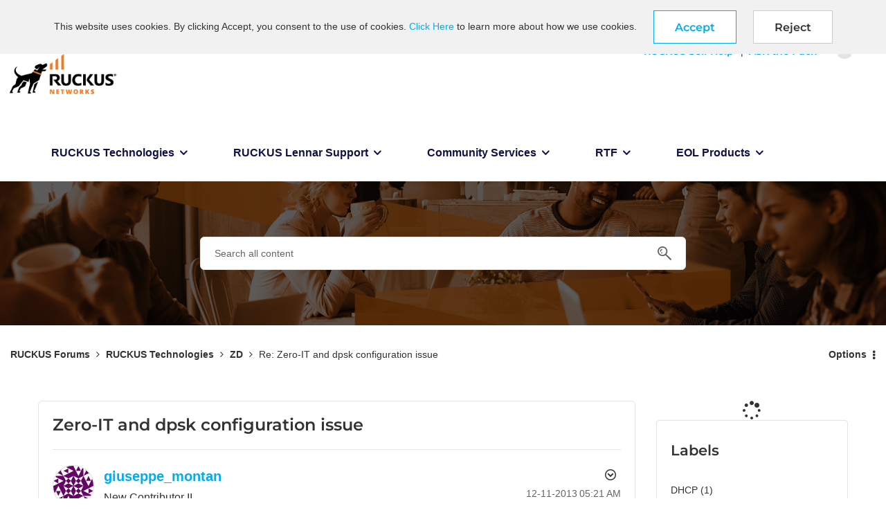

--- FILE ---
content_type: text/html; charset=UTF-8
request_url: https://community.ruckuswireless.com/t5/ZoneDirector/Zero-IT-and-dpsk-configuration-issue/m-p/26550/highlight/true
body_size: 1874
content:
<!DOCTYPE html>
<html lang="en">
<head>
    <meta charset="utf-8">
    <meta name="viewport" content="width=device-width, initial-scale=1">
    <title></title>
    <style>
        body {
            font-family: "Arial";
        }
    </style>
    <script type="text/javascript">
    window.awsWafCookieDomainList = [];
    window.gokuProps = {
"key":"AQIDAHjcYu/GjX+QlghicBgQ/7bFaQZ+m5FKCMDnO+vTbNg96AFLfBKJXyKqgGnXyhfyrGB1AAAAfjB8BgkqhkiG9w0BBwagbzBtAgEAMGgGCSqGSIb3DQEHATAeBglghkgBZQMEAS4wEQQMa6vOZtyj5x0FYjQrAgEQgDs7U7PygX9H7IvWLK4D5cpSdP6krxWVQhrazlDFu/2y1OLaC1CHuOjsDX35O1GI2Q8g38H3PMC3OUUNnA==",
          "iv":"EkQVcwCwPwAAAfjz",
          "context":"a2ZudVO/ykQXIa2HjZ1Fj8Lr0xQGdoJOwxVjH2ML0LIquRDikqoIih0jo7TRM0SfnGFMF2dAKnZYemNvq2PAMSPrIA+A4uUpqFUDhp5aFHX9U3TXqqixUsh+aKeE48RHXNshzYtgmhXmHHlv59LLkCwgdSXWVhgz+v1n7uVpBG9lQ0f/tzOxGpOix5aXWpsy3Qibgk49CmvZrjFupwXSrccVWjKg8H4k4Gh1kQIDAGG0WdXb5n2DwZtT9LNjQPbB8EpaGoElPsR6u8eE9DzfxkwWlQtJBamzxVQoDW/m5j+KEEWnQufAqUN51bWRYMPLKeAYviu1KYOE43ThrPTTLaiKD6zMHckQaVpyN7yx81prPosRCGvQ+V8AGwu90w8u4EFIAm3RizKkPH8jEI7xciHpVHcF6I8Bo+Q="
};
    </script>
    <script src="https://bc0439715fa6.967eb88d.us-east-2.token.awswaf.com/bc0439715fa6/5d2d45b8de2b/db0b88fe77a6/challenge.js"></script>
</head>
<body>
    <div id="challenge-container"></div>
    <script type="text/javascript">
        AwsWafIntegration.saveReferrer();
        AwsWafIntegration.checkForceRefresh().then((forceRefresh) => {
            if (forceRefresh) {
                AwsWafIntegration.forceRefreshToken().then(() => {
                    window.location.reload(true);
                });
            } else {
                AwsWafIntegration.getToken().then(() => {
                    window.location.reload(true);
                });
            }
        });
    </script>
    <noscript>
        <h1>JavaScript is disabled</h1>
        In order to continue, we need to verify that you're not a robot.
        This requires JavaScript. Enable JavaScript and then reload the page.
    </noscript>
</body>
</html>

--- FILE ---
content_type: text/html;charset=UTF-8
request_url: https://community.ruckuswireless.com/t5/ZoneDirector/Zero-IT-and-dpsk-configuration-issue/m-p/26550/highlight/true
body_size: 78199
content:
<!DOCTYPE html><html prefix="og: http://ogp.me/ns#" dir="ltr" lang="en" class="no-js">
	<head>
	
	<title>
	RUCKUS Forums - Re: Zero-IT and dpsk configuration issue - CommScope RUCKUS Community Forums
</title>
	
	
	<meta name="google-site-verification" content="8wovOX0IT2ridhvDzzHjWo6InQKcdhGwRUKTsEQsEm4" />
<!-- Google Tag Manager -->
<script>(function(w,d,s,l,i){w[l]=w[l]||[];w[l].push({'gtm.start':
new Date().getTime(),event:'gtm.js'});var f=d.getElementsByTagName(s)[0],
j=d.createElement(s),dl=l!='dataLayer'?'&l='+l:'';j.async=true;j.src=
'https://www.googletagmanager.com/gtm.js?id='+i+dl;f.parentNode.insertBefore(j,f);
})(window,document,'script','dataLayer','GTM-T43L2PN');</script>
<!-- End Google Tag Manager -->


	
	
	
	<meta content="This document may help: http://theruckusroom.typepad.com/file... Can you upload a screenshot of your WLAN configuration? (blur or mask any sensitive" name="description"/><meta content="width=device-width, initial-scale=1.0, user-scalable=yes" name="viewport"/><meta content="2013-12-11T18:24:21-08:00" itemprop="dateModified"/><meta content="text/html; charset=UTF-8" http-equiv="Content-Type"/><link href="https://community.ruckuswireless.com/t5/ZoneDirector/Zero-IT-and-dpsk-configuration-issue/m-p/26550#M5237" rel="canonical"/>
	<meta content="https://community.ruckuswireless.com/t5/user/viewprofilepage/user-id/365" property="article:author"/><meta content="RUCKUS Community Forums" property="og:site_name"/><meta content="article" property="og:type"/><meta content="https://community.ruckuswireless.com/t5/ZoneDirector/Zero-IT-and-dpsk-configuration-issue/m-p/26550#M5237" property="og:url"/><meta content="ZoneDirector" property="article:section"/><meta content="This document may help:  http://theruckusroom.typepad.com/file...  Can you upload a screenshot of your WLAN configuration? (blur or mask any sensitive info). Also provide more detail like  I CAN connect to the provisioning WLAN I CANT download the app to my phone ... etc  There are several configura..." property="og:description"/><meta content="2013-12-12T02:24:21.000Z" property="article:published_time"/><meta content="2013-12-11T18:24:21-08:00" property="article:modified_time"/><meta content="Re: Zero-IT and dpsk configuration issue" property="og:title"/>
	
	
		<link class="lia-link-navigation hidden live-links" title="topic Re: Zero-IT and dpsk configuration issue in ZoneDirector" type="application/rss+xml" rel="alternate" id="link" href="/qsgfx86647/rss/message?board.id=zonedirector&amp;message.id=5237"></link>
	

	
	
	    
            	<link href="/skins/6772677/86c9a2c767378461344384581b92d182/commscope.css" rel="stylesheet" type="text/css"/>
            
	

	
	
	
	
	<link rel="shortcut icon" href="https://community.ruckuswireless.com/html/@83B4C3ABBF78F54D1D7DF6046124C016/assets/favicon.ico" />

<script language="javascript" type="text/javascript">
<!--
if("undefined"==typeof LITHIUM)var LITHIUM={};LITHIUM.Loader=function(){var d=[],b=[],a=!1,c=!1;return{onLoad:function(b){"function"===typeof b&&(!0===a?b():d.push(b))},onJsAttached:function(a){"function"===typeof a&&(!0===c?a():b.push(a))},runJsAttached:function(){c=!0;for(var a=0;a<b.length;a++)b[a]()},getOnLoadFunctions:function(){return d},setLoaded:function(){a=!0},isLoaded:function(){return a},isJsAttached:function(){return c}}}();"undefined"===typeof LITHIUM.Components&&(LITHIUM.Components={});LITHIUM.Components.render=function(d,b,a){LITHIUM.Loader.onLoad(function(){var c=LITHIUM.Components.renderUrl(d),h={type:"GET",dataType:"json"};LITHIUM.jQuery.extend(h,a||{});h.hasOwnProperty("url")||LITHIUM.jQuery.extend(h,{url:c});h.data=b;if("object"!==typeof h.data||null===h.data)h.data={};h.data.originalPageName=LITHIUM.Components.ORIGINAL_PAGE_NAME;h.data.originalPageContext=LITHIUM.Components.ORIGINAL_PAGE_CONTEXT;LITHIUM.jQuery.ajax(h)}.bind(this))};
LITHIUM.Components.renderUrl=function(d,b){var a=LITHIUM.Components.RENDER_URL;LITHIUM.jQuery.each({"component-id":d},function(b,d){a=a.replace(new RegExp("#{"+b+"}","g"),d)});"undefined"!==typeof b&&(a+="?"+LITHIUM.jQuery.param(b));return a};
LITHIUM.Components.renderInPlace=function(d,b,a,c){function h(a){var b=document.createElement("div"),d=(new Date).getTime()+Math.floor(1E7*Math.random()+1);b.setAttribute("id",d);a.parentNode.insertBefore(b,a);return d}if(c)var q=c;else!1===LITHIUM.Loader.isLoaded()&&(document.currentScript?q=h(document.currentScript):(c=document.querySelectorAll("script"),1<c.length&&(q=h(c[c.length-1]))));LITHIUM.Loader.onLoad(function(){var c=LITHIUM.jQuery,h=b||{},m=a||{},k=c("#"+q);c.extend(h,{renderedScripts:LITHIUM.RenderedScripts.toString(),
"component-id":d});c.extend(m,{success:function(a){var b=a.content;LITHIUM.AngularSupport.isAngularEnabled()&&(b=LITHIUM.AngularSupport.compile(b));k.replaceWith(b);LITHIUM.AjaxSupport.ScriptsProcessor.handleScriptEvaluation(a);(a=LITHIUM.jQuery(b).attr("id"))&&LITHIUM.jQuery("#"+a).trigger("LITHIUM:ajaxSuccess:renderInPlace",{componentId:d})},error:function(b,c,d){0===b.readyState||0===b.status?k.html(""):k.html('\x3cspan class\x3d"lia-ajax-error-text"\x3e'+a.errorMessage+"\x3c/span\x3e");k.removeClass(LITHIUM.Css.BASE_LAZY_LOAD).removeClass("lia-fa-spin")}});
k&&LITHIUM.Components.render(d,h,m)}.bind(this))};/*
 modernizr v3.3.1
 Build https://modernizr.com/download?-exiforientation-filereader-flash-setclasses-dontmin

 Copyright (c)
  Faruk Ates
  Paul Irish
  Alex Sexton
  Ryan Seddon
  Patrick Kettner
  Stu Cox
  Richard Herrera

 MIT License
 {
      "name": "EXIF Orientation",
      "property": "exiforientation",
      "tags": ["image"],
      "builderAliases": ["exif_orientation"],
      "async": true,
      "authors": ["Paul Sayre"],
      "notes": [{
        "name": "Article by Dave Perrett",
        "href": "http://recursive-design.com/blog/2012/07/28/exif-orientation-handling-is-a-ghetto/"
      },{
        "name": "Article by Calvin Hass",
        "href": "http://www.impulseadventure.com/photo/exif-orientation.html"
      }]
    }
    ! {
      "name": "Flash",
      "property": "flash",
      "tags": ["flash"],
      "polyfills": ["shumway"]
      }
      ! {
      "name": "File API",
      "property": "filereader",
      "caniuse": "fileapi",
      "notes": [{
        "name": "W3C Working Draft",
        "href": "https://www.w3.org/TR/FileAPI/"
      }],
      "tags": ["file"],
      "builderAliases": ["file_api"],
      "knownBugs": ["Will fail in Safari 5 due to its lack of support for the standards defined FileReader object"]
    }
    !*/
LITHIUM.LiModernizr=function(){(function(d,b,a){function c(g){var a=n.className,b=e._config.classPrefix||"";r&&(a=a.baseVal);e._config.enableJSClass&&(a=a.replace(new RegExp("(^|\\s)"+b+"no-js(\\s|$)"),"$1"+b+"js$2"));e._config.enableClasses&&(a+=" "+b+g.join(" "+b),r?n.className.baseVal=a:n.className=a)}function h(){return"function"!==typeof b.createElement?b.createElement(arguments[0]):r?b.createElementNS.call(b,"http://www.w3.org/2000/svg",arguments[0]):b.createElement.apply(b,arguments)}function q(){var a=
b.body;a||(a=h(r?"svg":"body"),a.fake=!0);return a}function p(a,b){if("object"==typeof a)for(var g in a)u(a,g)&&p(g,a[g]);else{a=a.toLowerCase();g=a.split(".");var l=e[g[0]];2==g.length&&(l=l[g[1]]);if("undefined"!=typeof l)return e;b="function"==typeof b?b():b;1==g.length?e[g[0]]=b:(!e[g[0]]||e[g[0]]instanceof Boolean||(e[g[0]]=new Boolean(e[g[0]])),e[g[0]][g[1]]=b);c([(b&&0!=b?"":"no-")+g.join("-")]);e._trigger(a,b)}return e}var t=[],m=[],k={_version:"3.3.1",_config:{classPrefix:"",enableClasses:!0,
enableJSClass:!0,usePrefixes:!0},_q:[],on:function(a,b){var g=this;setTimeout(function(){b(g[a])},0)},addTest:function(a,b,c){m.push({name:a,fn:b,options:c})},addAsyncTest:function(a){m.push({name:null,fn:a})}},e=function(){};e.prototype=k;e=new e;var n=b.documentElement,r="svg"===n.nodeName.toLowerCase(),u;(function(){var a={}.hasOwnProperty;u="undefined"!==typeof a&&"undefined"!==typeof a.call?function(b,g){return a.call(b,g)}:function(a,b){return b in a&&"undefined"===typeof a.constructor.prototype[b]}})();
k._l={};k.on=function(a,b){this._l[a]||(this._l[a]=[]);this._l[a].push(b);e.hasOwnProperty(a)&&setTimeout(function(){e._trigger(a,e[a])},0)};k._trigger=function(a,b){if(this._l[a]){var g=this._l[a];setTimeout(function(){var a;for(a=0;a<g.length;a++){var c=g[a];c(b)}},0);delete this._l[a]}};e._q.push(function(){k.addTest=p});e.addAsyncTest(function(){LITHIUM.Loader.onLoad(function(){var a=b.createElement("img");a.onerror=function(){p("exiforientation",!1,{aliases:["exif-orientation"]});b.body.removeChild(a)};
a.onload=function(){p("exiforientation",2!==a.width,{aliases:["exif-orientation"]});b.body.removeChild(a)};a.src="[data-uri]\x3d\x3d";
b.body&&(a.setAttribute("style","position: absolute; left: -9999;"),b.body.appendChild(a))})});e.addAsyncTest(function(){var a=function(a){n.contains(a)||n.appendChild(a)},c=function(a,b){var c=!!a;c&&(c=new Boolean(c),c.blocked="blocked"===a);p("flash",function(){return c});if(b&&f.contains(b)){for(;b.parentNode!==f;)b=b.parentNode;f.removeChild(b)}};try{var e="ActiveXObject"in d&&"Pan"in new d.ActiveXObject("ShockwaveFlash.ShockwaveFlash")}catch(v){}if(!("plugins"in navigator&&"Shockwave Flash"in
navigator.plugins||e)||r)c(!1);else{var l=h("embed"),f=q(),k;l.type="application/x-shockwave-flash";f.appendChild(l);if("Pan"in l||e){var m=function(){a(f);if(!n.contains(f))return f=b.body||f,l=h("embed"),l.type="application/x-shockwave-flash",f.appendChild(l),setTimeout(m,1E3);n.contains(l)?(k=l.style.cssText,""!==k?c("blocked",l):c(!0,l)):c("blocked");f.fake&&f.parentNode&&f.parentNode.removeChild(f)};setTimeout(m,10)}else a(f),c("blocked",l),f.fake&&f.parentNode&&f.parentNode.removeChild(f)}});
e.addTest("filereader",!!(d.File&&d.FileList&&d.FileReader));(function(){var a,b;for(b in m)if(m.hasOwnProperty(b)){var c=[];var d=m[b];if(d.name&&(c.push(d.name.toLowerCase()),d.options&&d.options.aliases&&d.options.aliases.length))for(a=0;a<d.options.aliases.length;a++)c.push(d.options.aliases[a].toLowerCase());d="function"===typeof d.fn?d.fn():d.fn;for(a=0;a<c.length;a++){var f=c[a];f=f.split(".");1===f.length?e[f[0]]=d:(!e[f[0]]||e[f[0]]instanceof Boolean||(e[f[0]]=new Boolean(e[f[0]])),e[f[0]][f[1]]=
d);t.push((d?"":"no-")+f.join("-"))}}})();c(t);delete k.addTest;delete k.addAsyncTest;for(a=0;a<e._q.length;a++)e._q[a]();LITHIUM.Modernizr=e})(window,document)}();(function(){LITHIUM.Globals=function(){var d={};return{preventGlobals:function(b){for(var a=0;a<b.length;a++){var c=b[a];c in window&&void 0!==window[c]&&(d[c]=window[c],window[c]=void 0)}},restoreGlobals:function(b){for(var a=0;a<b.length;a++){var c=b[a];d.hasOwnProperty(c)&&(window[c]=d[c])}}}}()})();(function(){LITHIUM.EarlyEventCapture=function(d,b,a){if(void 0===LITHIUM.jQuery||!0!==LITHIUM.jQuery.isReady||!LITHIUM.Loader.isJsAttached()){var c=d.getAttribute("data-lia-early-event-captured");if(!0===a&&!0!==c||!0===a)d.setAttribute("data-lia-early-event-captured",!0),LITHIUM.Loader.onJsAttached(function(){var a=LITHIUM.jQuery;a(function(){a(d).trigger(b)})});return!1}return!0}})();(function(d){Element.prototype.matches||(Element.prototype.matches=Element.prototype.msMatchesSelector||Element.prototype.webkitMatchesSelector);Element.prototype.closest||(Element.prototype.closest=function(b){var a=this;do{if(a.matches(b))return a;a=a.parentElement||a.parentNode}while(null!==a&&1===a.nodeType);return null})})(LITHIUM.jQuery);window.FileAPI = { jsPath: '/html/assets/js/vendor/ng-file-upload-shim/' };
LITHIUM.PrefetchData = {"Components":{},"commonResults":{}};
LITHIUM.DEBUG = false;
LITHIUM.CommunityJsonObject = {
  "Validation" : {
    "image.description" : {
      "min" : 0,
      "max" : 1000,
      "isoneof" : [ ],
      "type" : "string"
    },
    "tkb.toc_maximum_heading_level" : {
      "min" : 1,
      "max" : 6,
      "isoneof" : [ ],
      "type" : "integer"
    },
    "tkb.toc_heading_list_style" : {
      "min" : 0,
      "max" : 50,
      "isoneof" : [
        "disc",
        "circle",
        "square",
        "none"
      ],
      "type" : "string"
    },
    "blog.toc_maximum_heading_level" : {
      "min" : 1,
      "max" : 6,
      "isoneof" : [ ],
      "type" : "integer"
    },
    "tkb.toc_heading_indent" : {
      "min" : 5,
      "max" : 50,
      "isoneof" : [ ],
      "type" : "integer"
    },
    "blog.toc_heading_indent" : {
      "min" : 5,
      "max" : 50,
      "isoneof" : [ ],
      "type" : "integer"
    },
    "blog.toc_heading_list_style" : {
      "min" : 0,
      "max" : 50,
      "isoneof" : [
        "disc",
        "circle",
        "square",
        "none"
      ],
      "type" : "string"
    }
  },
  "User" : {
    "settings" : {
      "imageupload.legal_file_extensions" : "*.jpg;*.JPG;*.jpeg;*.JPEG;*.gif;*.GIF;*.png;*.PNG",
      "config.enable_avatar" : true,
      "integratedprofile.show_klout_score" : true,
      "layout.sort_view_by_last_post_date" : true,
      "layout.friendly_dates_enabled" : false,
      "profileplus.allow.anonymous.scorebox" : false,
      "tkb.message_sort_default" : "views",
      "layout.format_pattern_date" : "MM-dd-yyyy",
      "config.require_search_before_post" : "off",
      "isUserLinked" : false,
      "integratedprofile.cta_add_topics_dismissal_timestamp" : -1,
      "layout.message_body_image_max_size" : 1000,
      "profileplus.everyone" : false,
      "integratedprofile.cta_connect_wide_dismissal_timestamp" : -1,
      "blog.toc_maximum_heading_level" : "",
      "integratedprofile.hide_social_networks" : false,
      "blog.toc_heading_indent" : "",
      "contest.entries_per_page_num" : 20,
      "layout.messages_per_page_linear" : 5,
      "integratedprofile.cta_manage_topics_dismissal_timestamp" : -1,
      "profile.shared_profile_test_group" : false,
      "integratedprofile.cta_personalized_feed_dismissal_timestamp" : -1,
      "integratedprofile.curated_feed_size" : 10,
      "contest.one_kudo_per_contest" : false,
      "integratedprofile.enable_social_networks" : false,
      "integratedprofile.my_interests_dismissal_timestamp" : -1,
      "profile.language" : "en",
      "layout.friendly_dates_max_age_days" : 31,
      "layout.threading_order" : "thread_ascending",
      "blog.toc_heading_list_style" : "disc",
      "useRecService" : false,
      "layout.module_welcome" : "<h2>Welcome to RUCKUS Community!<\/h2>\r\n<p>If you have questions to ask, problems to report, or other feedback to give, you've come to the right place.<br />Our team does our very best to help out as fast as we can.<\/p>",
      "imageupload.max_uploaded_images_per_upload" : 25,
      "imageupload.max_uploaded_images_per_user" : 1000,
      "integratedprofile.connect_mode" : "",
      "tkb.toc_maximum_heading_level" : "2",
      "tkb.toc_heading_list_style" : "disc",
      "sharedprofile.show_hovercard_score" : true,
      "config.search_before_post_scope" : "community",
      "tkb.toc_heading_indent" : "15",
      "p13n.cta.recommendations_feed_dismissal_timestamp" : -1,
      "imageupload.max_file_size" : 3072,
      "layout.show_batch_checkboxes" : false,
      "integratedprofile.cta_connect_slim_dismissal_timestamp" : -1
    },
    "isAnonymous" : true,
    "policies" : {
      "image-upload.process-and-remove-exif-metadata" : false
    },
    "registered" : false,
    "emailRef" : "",
    "id" : -1,
    "login" : "Anonymous"
  },
  "Server" : {
    "communityPrefix" : "/qsgfx86647",
    "nodeChangeTimeStamp" : 1771858386157,
    "tapestryPrefix" : "/t5",
    "deviceMode" : "DESKTOP",
    "responsiveDeviceMode" : "DESKTOP",
    "membershipChangeTimeStamp" : "0",
    "version" : "26.1",
    "branch" : "26.1-release",
    "showTextKeys" : false
  },
  "Config" : {
    "phase" : "prod",
    "integratedprofile.cta.reprompt.delay" : 30,
    "profileplus.tracking" : {
      "profileplus.tracking.enable" : false,
      "profileplus.tracking.click.enable" : false,
      "profileplus.tracking.impression.enable" : false
    },
    "app.revision" : "2602070637-s1feb405594-b5",
    "navigation.manager.community.structure.limit" : "1000"
  },
  "Activity" : {
    "Results" : [ ]
  },
  "NodeContainer" : {
    "viewHref" : "https://community.ruckuswireless.com/t5/RUCKUS-Technologies-and-Products/ct-p/ruckus-tecnologies",
    "description" : "",
    "id" : "ruckus-tecnologies",
    "shortTitle" : "RUCKUS Technologies",
    "title" : "RUCKUS Technologies and Products",
    "nodeType" : "category"
  },
  "Page" : {
    "skins" : [
      "commscope",
      "theme_hermes",
      "responsive_peak"
    ],
    "authUrls" : {
      "loginUrl" : "/plugins/common/feature/oidcss/sso_login_redirect/providerid/default?referer=https%3A%2F%2Fcommunity.ruckuswireless.com%2Ft5%2FZoneDirector%2FZero-IT-and-dpsk-configuration-issue%2Fm-p%2F26550%2Fhighlight%2Ftrue",
      "loginUrlNotRegistered" : "/plugins/common/feature/oidcss/sso_login_redirect/providerid/default?redirectreason=notregistered&referer=https%3A%2F%2Fcommunity.ruckuswireless.com%2Ft5%2FZoneDirector%2FZero-IT-and-dpsk-configuration-issue%2Fm-p%2F26550%2Fhighlight%2Ftrue",
      "loginUrlNotRegisteredDestTpl" : "/plugins/common/feature/oidcss/sso_login_redirect/providerid/default?redirectreason=notregistered&referer=%7B%7BdestUrl%7D%7D"
    },
    "name" : "ForumTopicPage",
    "rtl" : false,
    "object" : {
      "viewHref" : "/t5/ZoneDirector/Zero-IT-and-dpsk-configuration-issue/td-p/26549",
      "subject" : "Zero-IT and dpsk configuration issue",
      "id" : 26549,
      "page" : "ForumTopicPage",
      "type" : "Thread"
    }
  },
  "WebTracking" : {
    "Activities" : { },
    "path" : "Community:RUCKUS Forums/Category:RUCKUS Technologies/Board:ZD/Message:Re: Zero-IT and dpsk configuration issue"
  },
  "Feedback" : {
    "targeted" : { }
  },
  "Seo" : {
    "markerEscaping" : {
      "pathElement" : {
        "prefix" : "@",
        "match" : "^[0-9][0-9]$"
      },
      "enabled" : false
    }
  },
  "TopLevelNode" : {
    "viewHref" : "https://community.ruckuswireless.com/",
    "description" : "RUCKUS Forums is a community discussion platform for questions and answers on all things RUCKUS, from configuring your RUCKUS APs, controllers and switches, to best practices on Wi-Fi design, config and troubleshooting.",
    "id" : "qsgfx86647",
    "shortTitle" : "RUCKUS Forums",
    "title" : "CommScope RUCKUS Community Forums",
    "nodeType" : "Community"
  },
  "Community" : {
    "viewHref" : "https://community.ruckuswireless.com/",
    "integratedprofile.lang_code" : "en",
    "integratedprofile.country_code" : "US",
    "id" : "qsgfx86647",
    "shortTitle" : "RUCKUS Forums",
    "title" : "CommScope RUCKUS Community Forums"
  },
  "CoreNode" : {
    "conversationStyle" : "forum",
    "viewHref" : "https://community.ruckuswireless.com/t5/ZoneDirector/bd-p/zonedirector",
    "settings" : { },
    "description" : "With simplicity and ease of use in mind, the RUCKUS ZoneDirector is purpose-built to address the gap between standalone, feature-deficient access points (APs) that must be individually managed and the costly, complex high-end enterprise systems that are overkill for most small business environments.",
    "id" : "zonedirector",
    "shortTitle" : "ZD",
    "title" : "ZoneDirector",
    "nodeType" : "Board",
    "ancestors" : [
      {
        "viewHref" : "https://community.ruckuswireless.com/t5/RUCKUS-Technologies-and-Products/ct-p/ruckus-tecnologies",
        "description" : "",
        "id" : "ruckus-tecnologies",
        "shortTitle" : "RUCKUS Technologies",
        "title" : "RUCKUS Technologies and Products",
        "nodeType" : "category"
      },
      {
        "viewHref" : "https://community.ruckuswireless.com/",
        "description" : "RUCKUS Forums is a community discussion platform for questions and answers on all things RUCKUS, from configuring your RUCKUS APs, controllers and switches, to best practices on Wi-Fi design, config and troubleshooting.",
        "id" : "qsgfx86647",
        "shortTitle" : "RUCKUS Forums",
        "title" : "CommScope RUCKUS Community Forums",
        "nodeType" : "Community"
      }
    ]
  }
};
LITHIUM.Components.RENDER_URL = "/t5/util/componentrenderpage/component-id/#{component-id}?render_behavior=raw";
LITHIUM.Components.ORIGINAL_PAGE_NAME = 'forums/v5/ForumTopicPage';
LITHIUM.Components.ORIGINAL_PAGE_ID = 'ForumTopicPage';
LITHIUM.Components.ORIGINAL_PAGE_CONTEXT = '[base64]..';
LITHIUM.Css = {
  "BASE_DEFERRED_IMAGE" : "lia-deferred-image",
  "BASE_BUTTON" : "lia-button",
  "BASE_SPOILER_CONTAINER" : "lia-spoiler-container",
  "BASE_TABS_INACTIVE" : "lia-tabs-inactive",
  "BASE_TABS_ACTIVE" : "lia-tabs-active",
  "BASE_AJAX_REMOVE_HIGHLIGHT" : "lia-ajax-remove-highlight",
  "BASE_FEEDBACK_SCROLL_TO" : "lia-feedback-scroll-to",
  "BASE_FORM_FIELD_VALIDATING" : "lia-form-field-validating",
  "BASE_FORM_ERROR_TEXT" : "lia-form-error-text",
  "BASE_FEEDBACK_INLINE_ALERT" : "lia-panel-feedback-inline-alert",
  "BASE_BUTTON_OVERLAY" : "lia-button-overlay",
  "BASE_TABS_STANDARD" : "lia-tabs-standard",
  "BASE_AJAX_INDETERMINATE_LOADER_BAR" : "lia-ajax-indeterminate-loader-bar",
  "BASE_AJAX_SUCCESS_HIGHLIGHT" : "lia-ajax-success-highlight",
  "BASE_CONTENT" : "lia-content",
  "BASE_JS_HIDDEN" : "lia-js-hidden",
  "BASE_AJAX_LOADER_CONTENT_OVERLAY" : "lia-ajax-loader-content-overlay",
  "BASE_FORM_FIELD_SUCCESS" : "lia-form-field-success",
  "BASE_FORM_WARNING_TEXT" : "lia-form-warning-text",
  "BASE_FORM_FIELDSET_CONTENT_WRAPPER" : "lia-form-fieldset-content-wrapper",
  "BASE_AJAX_LOADER_OVERLAY_TYPE" : "lia-ajax-overlay-loader",
  "BASE_FORM_FIELD_ERROR" : "lia-form-field-error",
  "BASE_SPOILER_CONTENT" : "lia-spoiler-content",
  "BASE_FORM_SUBMITTING" : "lia-form-submitting",
  "BASE_EFFECT_HIGHLIGHT_START" : "lia-effect-highlight-start",
  "BASE_FORM_FIELD_ERROR_NO_FOCUS" : "lia-form-field-error-no-focus",
  "BASE_EFFECT_HIGHLIGHT_END" : "lia-effect-highlight-end",
  "BASE_SPOILER_LINK" : "lia-spoiler-link",
  "FACEBOOK_LOGOUT" : "lia-component-users-action-logout",
  "BASE_DISABLED" : "lia-link-disabled",
  "FACEBOOK_SWITCH_USER" : "lia-component-admin-action-switch-user",
  "BASE_FORM_FIELD_WARNING" : "lia-form-field-warning",
  "BASE_AJAX_LOADER_FEEDBACK" : "lia-ajax-loader-feedback",
  "BASE_AJAX_LOADER_OVERLAY" : "lia-ajax-loader-overlay",
  "BASE_LAZY_LOAD" : "lia-lazy-load"
};
(function() { if (!window.LITHIUM_SPOILER_CRITICAL_LOADED) { window.LITHIUM_SPOILER_CRITICAL_LOADED = true; window.LITHIUM_SPOILER_CRITICAL_HANDLER = function(e) { if (!window.LITHIUM_SPOILER_CRITICAL_LOADED) return; if (e.target.classList.contains('lia-spoiler-link')) { var container = e.target.closest('.lia-spoiler-container'); if (container) { var content = container.querySelector('.lia-spoiler-content'); if (content) { if (e.target.classList.contains('open')) { content.style.display = 'none'; e.target.classList.remove('open'); } else { content.style.display = 'block'; e.target.classList.add('open'); } } e.preventDefault(); return false; } } }; document.addEventListener('click', window.LITHIUM_SPOILER_CRITICAL_HANDLER, true); } })();
LITHIUM.noConflict = true;
LITHIUM.useCheckOnline = false;
LITHIUM.RenderedScripts = [
  "Throttle.js",
  "jquery.appear-1.1.1.js",
  "AjaxFeedback.js",
  "MessageViewDisplay.js",
  "jquery.tmpl-1.1.1.js",
  "en.js",
  "jquery.position-toggle-1.0.js",
  "Auth.js",
  "plugin.js",
  "en.js",
  "ElementMethods.js",
  "Forms.js",
  "InlineMessageReplyContainer.js",
  "plugin.js",
  "en.js",
  "InlineMessageEditor.js",
  "jquery.hoverIntent-r6.js",
  "NoConflict.js",
  "DropDownMenu.js",
  "plugin.js",
  "jquery.ui.widget.js",
  "plugin.js",
  "jquery.js",
  "plugin.js",
  "jquery.ui.mouse.js",
  "aws-sdk.js",
  "InformationBox.js",
  "Link.js",
  "en.js",
  "jquery.tokeninput-1.6.2.js",
  "MessageEditor.js",
  "en.js",
  "BlockEvents.js",
  "plugin.js",
  "MessagePreSnippet.js",
  "jquery.blockui.js",
  "jquery.ui.resizable.js",
  "en.js",
  "jquery.clone-position-1.0.js",
  "Loader.js",
  "ActiveCast3.js",
  "LiModernizr.js",
  "jquery.ui.position.js",
  "plugin.js",
  "jquery.lithium-selector-extensions.js",
  "LazyLoadComponent.js",
  "ForceLithiumJQuery.js",
  "Placeholder.js",
  "plugin.js",
  "jquery.effects.slide.js",
  "plugin.js",
  "jquery.delayToggle-1.0.js",
  "MessageBodyDisplay.js",
  "jquery.iframe-transport.js",
  "jquery.fileupload.js",
  "DataHandler.js",
  "plugin.js",
  "plugin.js",
  "Components.js",
  "plugin.js",
  "InlineMessageReplyEditor.js",
  "ProductsField.js",
  "jquery.iframe-shim-1.0.js",
  "plugin.js",
  "PolyfillsAll.js",
  "DropDownMenuVisibilityHandler.js",
  "jquery.placeholder-2.0.7.js",
  "EarlyEventCapture.js",
  "prism.js",
  "jquery.autocomplete.js",
  "plugin.js",
  "theme.js",
  "PartialRenderProxy.js",
  "en.js",
  "ResizeSensor.js",
  "FieldSet.js",
  "DeferredImages.js",
  "purify.min.js",
  "plugin.js",
  "tinymce-patched.js",
  "SearchForm.js",
  "TinyMceEditor.js",
  "jquery.ui.core.js",
  "Namespace.js",
  "jquery.scrollTo.js",
  "Text.js",
  "json2.js",
  "ElementQueries.js",
  "jquery.tools.tooltip-1.2.6.js",
  "SpoilerToggle.js",
  "plugin.js",
  "TokenInputAutoComplete.js",
  "Sandbox.js",
  "SearchAutoCompleteToggle.js",
  "brightcove_uploader.js",
  "Tooltip.js",
  "en.js",
  "plugin.js",
  "jquery.function-utils-1.0.js",
  "HelpIcon.js",
  "en.js",
  "plugin.js",
  "Lithium.js",
  "jquery.effects.core.js",
  "InputEditForm.js",
  "Globals.js",
  "Dialog.js",
  "Cache.js",
  "jquery.ui.dialog.js",
  "jquery.json-2.6.0.js",
  "en.js",
  "Video.js",
  "ThreadedDetailMessageList.js",
  "AjaxSupport.js",
  "plugin.js",
  "plugin.js",
  "plugin.js",
  "jquery.ui.draggable.js",
  "plugin.js",
  "jquery.ajax-cache-response-1.0.js",
  "Events.js",
  "AutoComplete.js",
  "jquery.lithium-toastmessage.js",
  "jquery.css-data-1.0.js",
  "jquery.viewport-1.0.js",
  "KeepSessionAlive.js"
];(function(){LITHIUM.AngularSupport=function(){function g(a,c){a=a||{};for(var b in c)"[object object]"===Object.prototype.toString.call(c[b])?a[b]=g(a[b],c[b]):a[b]=c[b];return a}var d,f,b={coreModule:"li.community",coreModuleDeps:[],noConflict:!0,bootstrapElementSelector:".lia-page .min-width .lia-content",bootstrapApp:!0,debugEnabled:!1,useCsp:!0,useNg2:!1},k=function(){var a;return function(b){a||(a=document.createElement("a"));a.href=b;return a.href}}();LITHIUM.Angular={};return{preventGlobals:LITHIUM.Globals.preventGlobals,
restoreGlobals:LITHIUM.Globals.restoreGlobals,init:function(){var a=[],c=document.querySelector(b.bootstrapElementSelector);a.push(b.coreModule);b.customerModules&&0<b.customerModules.length&&a.concat(b.customerModules);b.useCsp&&(c.setAttribute("ng-csp","no-unsafe-eval"),c.setAttribute("li-common-non-bindable",""));d=LITHIUM.angular.module(b.coreModule,b.coreModuleDeps);d.config(["$locationProvider","$provide","$injector","$logProvider","$compileProvider","$qProvider","$anchorScrollProvider",function(a,
c,e,d,f,g,h){h.disableAutoScrolling();h=document.createElement("base");h.setAttribute("href",k(location));document.getElementsByTagName("head")[0].appendChild(h);window.history&&window.history.pushState&&a.html5Mode({enabled:!0,requireBase:!0,rewriteLinks:!1}).hashPrefix("!");d.debugEnabled(b.debugEnabled);f.debugInfoEnabled(b.debugEnabled);e.has("$uibModal")&&c.decorator("$uibModal",["$delegate",function(a){var b=a.open;a.open=function(a){a.backdropClass=(a.backdropClass?a.backdropClass+" ":"")+
"lia-modal-backdrop";a.windowClass=(a.windowClass?a.windowClass+" ":"")+"lia-modal-window";return b(a)};return a}]);e.has("uibDropdownConfig")&&(e.get("uibDropdownConfig").openClass="lia-dropdown-open");e.has("uibButtonConfig")&&(e.get("uibButtonConfig").activeClass="lia-link-active");g.errorOnUnhandledRejections(!1)}]);if(b.bootstrapApp)f=b.useNg2?LITHIUM.Angular.upgradeAdapter.bootstrap(c,a):LITHIUM.angular.bootstrap(c,a);else LITHIUM.Loader.onLoad(function(){f=LITHIUM.angular.element(c).injector()});
LITHIUM.Angular.app=d},compile:function(a){void 0===a&&(a=document.querySelector(b.bootstrapElementSelector));var c;if(void 0===a||""===a)return a;f.invoke(["$rootScope","$compile",function(b,d){try{var e=LITHIUM.angular.element(a)}catch(l){e=LITHIUM.angular.element("\x3cli:safe-wrapper\x3e"+a+"\x3c/li:safe-wrapper\x3e")}e.attr("li-common-non-bindable","");c=d(e)(b);b.$digest()}]);return c},isAngularEnabled:function(){return void 0!==d},updateLocationUrl:function(a,b){f.invoke(["$location","$rootScope",
"$browser",function(c,d,e){a=""===a?"?":a;c.url(a,b);d.$apply()}])},setOptions:function(a){return g(b,a)},getOptions:function(){return b},initGlobal:function(a){LITHIUM.angular=a;b.useNg2&&(LITHIUM.Angular.upgradeAdapter=new ng.upgrade.UpgradeAdapter)}}}()})();(function(){LITHIUM.ScriptLoader=function(){function d(a){a in e||(e[a]={loaded:!1});return e[a]}function f(){g.filter(function(a){return!a.loaded}).forEach(function(a){var b=!0;a.labels.forEach(function(a){!1===d(a).loaded&&(b=!1)});b&&(a.loaded=!0,a.callback())})}var e={},g=[];return{load:function(a){a.forEach(function(a){var b=document.getElementsByTagName("head")[0]||document.documentElement,c=document.createElement("script");c.src=a.url;c.async=!1;a.crossorigin&&a.integrity&&(c.setAttribute("crossorigin",
a.crossorigin),c.setAttribute("integrity",a.integrity));b.insertBefore(c,b.firstChild);d(a.label)})},setLoaded:function(a){d(a).loaded=!0;f()},ready:function(a,b){g.push({labels:a,callback:b,loaded:!1});f()}}}()})();LITHIUM.ScriptLoader.load([{"name":"lia-scripts-common-min.js","label":"common","url":"/t5/scripts/DCE563CBA81FBC808788BE7B000C1615/lia-scripts-common-min.js"},{"name":"lia-scripts-body-min.js","label":"body","url":"/t5/scripts/90A16348AD936CE9640E0859E9944AE2/lia-scripts-body-min.js"},{"name":"lia-scripts-angularjs-min.js","label":"angularjs","url":"/t5/scripts/00A777938B56ECCE5DB9E6C80A2C3591/lia-scripts-angularjs-min.js"},{"name":"lia-scripts-angularjsModules-min.js","label":"angularjsModules","url":"/t5/scripts/3FE3D2699121765DFADB597E432C9E70/lia-scripts-angularjsModules-min.js"}]);
// -->
</script></head>
	<body class="lia-board lia-user-status-anonymous ForumTopicPage lia-body lia-a11y" id="lia-body">
	
	
	<div id="AA5-222-1" class="ServiceNodeInfoHeader">
</div>
	
	
	
	

	<div class="lia-page">
		<center>
			
				<!-- Google Tag Manager (noscript) -->
<noscript><iframe src=https://www.googletagmanager.com/ns.html?id=GTM-T43L2PN
height="0" width="0" style="display:none;visibility:hidden"></iframe></noscript>
<!-- End Google Tag Manager (noscript) -->

					
	
	<div class="MinimumWidthContainer">
		<div class="min-width-wrapper">
			<div class="min-width">		
				
						<div class="lia-content">
                            
							
							<div class="lia-cookie-banner-alert lia-component-gdprcookiebanner-widget-cookie-banner-alert">
    <div class="lia-cookie-banner-alert-text-v1">
		This website uses cookies. By clicking Accept, you consent to the use of cookies. <a target="_blank" href="https://www.vistancenetworks.com/about-us/privacy-statement">Click Here</a> to learn more about how we use cookies.
		<div class="lia-cookie-banner-alert-accept">
			<span class="lia-button-wrapper lia-button-wrapper-primary"><a class="lia-button lia-button-primary lia-cookie-banner-alert-accept lia-link-ticket-post-action" role="button" data-lia-action-token="Hr_si_hxm5Z63nQAn8M-iPO_IRq3Q-4f-n_lCuW6SHU." rel="nofollow" id="link_0" href="https://community.ruckuswireless.com/t5/forums/v5/forumtopicpage.cookiebanneralertv1.link:acceptcookieevent?t:ac=board-id/zonedirector/message-id/5237/highlight/true&amp;t:cp=gdprcookiebanner/contributions/cookiebannercontributionpage"><span>Accept</span></a></span>
		</div>
		<div class="lia-cookie-banner-alert-reject">
			<span class="lia-button-wrapper lia-button-wrapper-secondary"><a class="lia-button lia-button-secondary lia-cookie-banner-alert-reject lia-link-ticket-post-action" role="button" data-lia-action-token="4Vlo4suPTWEUEsOw6FKrmGt8Z6bHmmWLZK5zWpFebhg." rel="nofollow" id="link_1" href="https://community.ruckuswireless.com/t5/forums/v5/forumtopicpage.cookiebanneralertv1.link_0:rejectcookieevent?t:ac=board-id/zonedirector/message-id/5237/highlight/true&amp;t:cp=gdprcookiebanner/contributions/cookiebannercontributionpage">Reject</a></span>
		</div>
	</div>
</div>
							
		
	<div class="lia-quilt lia-quilt-forum-topic-page lia-quilt-layout-two-column-main-side lia-top-quilt lia-forum-topic-page-gte-5">
	<div class="lia-quilt-row lia-quilt-row-header">
		<div class="lia-quilt-column lia-quilt-column-24 lia-quilt-column-single lia-quilt-column-common-header">
			<div class="lia-quilt-column-alley lia-quilt-column-alley-single">
	
		
			<div class="lia-quilt lia-quilt-header lia-quilt-layout-custom-community-header lia-component-quilt-header">
	<div class="lia-quilt-row lia-quilt-row-header-ruckus-quicklinks">
		<div class="lia-quilt-column lia-quilt-column-24 lia-quilt-column-single lia-quilt-column-header-ruckus-quicklinks-content">
			<div class="lia-quilt-column-alley lia-quilt-column-alley-single">
	
		
			<nav class="c_quicklinks-list show-desktop" id="c_ruckus-quicklinks-nav">
    <ul>
            <li>
                <a href="https://support.ruckuswireless.com/">Back to Support Portal</a>
            </li>
<!--
            <li>
                <a href="#">Purchase Support</a>
            </li>
            <li>
                <a href="#">Programs</a>
            </li>
            <li>
                <a href="#">Renewals</a>
            </li>
            <li>
                <a href="#">Contact</a>
            </li>
            <li>
                <a href="#">About</a>
            </li>
            <li class="show-partner">
                <a href="http://partners.ruckuswireless.com">Partner Portal</a>
            </li>
            <li class="class-liman">
                <a href="https://support.ruckuswireless.com/liman">LiMAN</a>
            </li>
            <li class="has-dropdown">
                <a href="" class="show-kumo has-dropdown-link" onclick="javascript:void(0)">
                    <img src="https://community.ruckuswireless.com/html/@0FB5FC550AE32A5F8700C8A6B64D8FB7/assets/icon_ruckus_cloud.png" alt="Ruckus Cloud"/>
                    Cloud
                </a>
                <ul class="dropdown">
                    <li>
                        <a href="https://status.ruckus.cloud/" target="_blank">
                            Ruckus Cloud Status
                        </a>
                    </li>
                    <li>
                        <a href="https://support.ruckuswireless.com/cloud/about?instance=na" target="_blank">
                            Ruckus Cloud US
                        </a>
                    </li>
                    <li>
                        <a href="https://support.ruckuswireless.com/cloud/about?instance=eu" target="_blank">
                            Ruckus Cloud EU
                        </a>
                    </li>
                    <li>
                        <a href="https://support.ruckuswireless.com/cloud/about?instance=asia" target="_blank">
                            Ruckus Cloud ASIA
                        </a>
                    </li>
                    <li>
                        <a href="https://support.ruckuswireless.com/analytics/about?instance=na" target="_blank">
                            Ruckus Analytics US
                        </a>
                    </li>
                    <li>
                        <a href="https://support.ruckuswireless.com/analytics/about?instance=eu" target="_blank">
                            Ruckus Analytics EU
                        </a>
                    </li>
                    <li>
                        <a href="https://support.ruckuswireless.com/analytics/about?instance=asia" target="_blank">
                            Ruckus Analytics ASIA
                        </a>
                    </li>
-->
<!-- removed per Alan Brown, dfeasey 20230619 -->
<!--
                    <li>
                        <a href="https://support.ruckuswireless.com/cloud/about?instance=lte" target="_blank">
                            Ruckus LTE
                        </a>
                    </li>
-->
                </ul>
            </li>
    </ul>
</nav>
		
	
	
</div>
		</div>
	</div><div class="lia-quilt-row lia-quilt-row-header-ruckus-top-nav">
		<div class="lia-quilt-column lia-quilt-column-24 lia-quilt-column-single lia-quilt-column-header-ruckus-top-nav-content">
			<div class="lia-quilt-column-alley lia-quilt-column-alley-single">
	
		
			<a href="/"><img alt="Ruckus Wireless" src="https://community.ruckuswireless.com/html/@9C54897D9164FECB7D103C2C07DAB6A9/assets/RUCKUS-Networks-Logos-artwork_black-orange.png" height="90px"/></a>



		
	
	

	
		<div class="custom-community-header-right">
			
		
			<div class="custom-community-header-user-navigation">
        <a class="header-navigation-user-link" href="/t5/RUCKUS-Self-Help/bd-p/ruckusselfhelppublic">
            RUCKUS Self Help
        </a>
|&nbsp;&nbsp;

        <a class="header-navigation-user-link" href="/t5/forums/postpage/choose-node/true/interaction-style/forum/override-styles/true">
            ASK the Pack
        </a>


<a class="lia-link-navigation login-link lia-authentication-link lia-component-users-action-login" rel="nofollow" id="loginPageV2_9121c6d629bd2" href="/plugins/common/feature/oidcss/sso_login_redirect/providerid/default?referer=https%3A%2F%2Fcommunity.ruckuswireless.com%2Ft5%2FZoneDirector%2FZero-IT-and-dpsk-configuration-issue%2Fm-p%2F26550%2Fhighlight%2Ftrue">Sign In</a></div>

		
	
		</div>
	
	
</div>
		</div>
	</div><div class="lia-quilt-row lia-quilt-row-header-top">
		<div class="lia-quilt-column lia-quilt-column-24 lia-quilt-column-single lia-quilt-column-header-top-content">
			<div class="lia-quilt-column-alley lia-quilt-column-alley-single">
	
		<div class="custom-community-header-left">
			
		
			<div class="lia-slide-out-nav-menu lia-component-common-widget-slide-out-nav-menu">
    <button li-bindable="" li-common-element-hook="navMenuTriggerElement" class="lia-slide-menu-trigger lia-slide-out-nav-menu-wrapper">
        <div ng-non-bindable="" class="lia-slide-out-nav-menu-title">
            Browse
        </div>
    </button>
    <li:common-slide-menu li-bindable="" trigger-element="navMenuTriggerElement" li-direction="left" style="display:none">
        <div class="lia-quilt lia-quilt-navigation-slide-out-menu lia-quilt-layout-one-column">
	<div class="lia-quilt-row lia-quilt-row-header">
		<div class="lia-quilt-column lia-quilt-column-24 lia-quilt-column-single lia-quilt-column-common-header lia-mark-empty">
			
		</div>
	</div><div class="lia-quilt-row lia-quilt-row-main">
		<div class="lia-quilt-column lia-quilt-column-24 lia-quilt-column-single lia-quilt-column-main-content">
			<div class="lia-quilt-column-alley lia-quilt-column-alley-single">
	
		
			<li:community-navigation class="lia-component-community-widget-navigation" li-bindable="" li-instance="0" componentId="community.widget.navigation" mode="default"></li:community-navigation>
		
	
	
</div>
		</div>
	</div><div class="lia-quilt-row lia-quilt-row-footer">
		<div class="lia-quilt-column lia-quilt-column-24 lia-quilt-column-single lia-quilt-column-common-footer lia-mark-empty">
			
		</div>
	</div>
</div>
    </li:common-slide-menu>
</div>
		
	
		</div>
	
	
</div>
		</div>
	</div><div class="lia-quilt-row lia-quilt-row-header-navigation">
		<div class="lia-quilt-column lia-quilt-column-24 lia-quilt-column-single lia-quilt-column-header-navigation-content">
			<div class="lia-quilt-column-alley lia-quilt-column-alley-single">
	
		
			 

<div class="custom-community-header-navigation-v2"> <ul> <li class="community-link"><a href="/">Community</a></li> <li class="has-children"> <a href="/t5/RUCKUS-Technologies-and-Products/ct-p/ruckus-tecnologies">RUCKUS Technologies</a> <ul class="custom-community-header-sub-navigation"> <li class="depth2 "> <a href="/t5/RUCKUS-Self-Help/bd-p/ruckusselfhelppublic" class="nav-category">RUCKUS Self-Help</a> </li> <li class="depth2 "> <a href="/t5/Admin-and-Licensing/bd-p/admin-licensing" class="nav-category">Admin and Licensing</a> </li> <li class="depth2 "> <a href="/t5/Access-Points-Indoor-and-Outdoor/bd-p/access-points" class="nav-category">Access Points</a> </li> <li class="depth2 "> <a href="/t5/ICX-Switches/bd-p/switches" class="nav-category">ICX Switches</a> </li> <li class="depth2 "> <a href="/t5/RUCKUS-Edge/bd-p/ruckus-edge" class="nav-category">Edge</a> </li> <li class="depth2 "> <a href="/t5/RUCKUS-One/bd-p/ruckus-one" class="nav-category">RUCKUS One</a> </li> <li class="depth2 "> <a href="/t5/RUCKUS-AI/bd-p/analytics" class="nav-category">RUCKUS AI</a> </li> <li class="depth2 "> <a href="/t5/Cloudpath-Enrollment-System-ES/bd-p/cloudpath" class="nav-category">Cloudpath</a> </li> <li class="depth2 "> <a href="/t5/RUCKUS-WAN-Gateway-RWG/bd-p/rwg" class="nav-category">RWG</a> </li> <li class="depth2 "> <a href="/t5/SmartZone-and-Virtual-SmartZone/bd-p/smartzone" class="nav-category">SZ / vSZ</a> </li> <li class="depth2 "> <a href="/t5/Unleashed/bd-p/unleashed" class="nav-category">Unleashed</a> </li> <li class="depth2 "> <a href="/t5/IoT-Networking/bd-p/iot" class="nav-category">IoT</a> </li> <li class="depth2 "> <a href="/t5/Network-Director-RND/bd-p/network-director" class="nav-category">RND</a> </li> <li class="depth2 "> <a href="/t5/Apps-and-SPoT/bd-p/apps" class="nav-category">Apps and SPoT</a> </li> <li class="depth2 "> <a href="/t5/Smart-Cell-Insight-SCI/bd-p/sci" class="nav-category">SCI</a> </li> <li class="depth2 "> <a href="/t5/Wireless-Questions-and-Best/bd-p/wireless" class="nav-category">Best Practices</a> </li> <li class="depth2 "> <a href="/t5/ZoneDirector/bd-p/zonedirector" class="nav-category">ZD</a> </li> </ul> </li> <li class="has-children"> <a href="/t5/RUCKUS-Lennar-Support/ct-p/ruckuslennarsupport">RUCKUS Lennar Support</a> <ul class="custom-community-header-sub-navigation"> <li class="depth2 "> <a href="/t5/RUCKUS-Lennar-Support-Knowledge/tkb-p/lennar_tkb" class="nav-category">Lennar Knowledge Base</a> </li> <li class="depth2 "> <a href="/t5/RUCKUS-Support-for-Lennar-Homes/bd-p/lennar" class="nav-category">RUCKUS Support for Lennar Homes</a> </li> </ul> </li> <li class="has-children"> <a href="/t5/RUCKUS-Customer-Services-and/ct-p/ruckus-customer-services-and-support">Community Services</a> <ul class="custom-community-header-sub-navigation"> <li class="depth2 "> <a href="/t5/Community-and-Online-Support/bd-p/community-general" class="nav-category">Community and Online Support Services</a> </li> <li class="depth2 "> <a href="/t5/Technical-Documentation/bd-p/technical-documentation" class="nav-category">Tech Docs</a> </li> <li class="depth2 "> <a href="/t5/Training-and-Certification/bd-p/training-certification" class="nav-category">Training and Certification</a> </li> </ul> </li> <li class="has-children"> <a href="/t5/RUCKUS-Technical-Family-RTF/ct-p/ruckus-technical-family-communities">RTF</a> <ul class="custom-community-header-sub-navigation"> <li class="depth2 "> <a href="/t5/RTF-Community/bd-p/ruckus-technical-family" class="nav-category">RTF Community</a> </li> <li class="depth2 "> <a href="/t5/Australia-and-New-Zealand/bd-p/australia-new-zealand" class="nav-category">Australia and New Zealand – English</a> </li> <li class="depth2 "> <a href="/t5/Brazil-Portugu%C3%AAs/bd-p/brazil" class="nav-category">Brazil – Português</a> </li> <li class="depth2 "> <a href="/t5/China-%E7%AE%80%E4%BD%93%E4%B8%AD%E6%96%87/bd-p/china" class="nav-category">China – 简体中文</a> </li> <li class="depth2 "> <a href="/t5/France-Fran%C3%A7ais/bd-p/france" class="nav-category">France – Français</a> </li> <li class="depth2 "> <a href="/t5/Germany-Deutsch/bd-p/germany" class="nav-category">Germany – Deutsch</a> </li> <li class="depth2 "> <a href="/t5/Hong-Kong-%E7%B9%81%E9%AB%94%E4%B8%AD%E6%96%87/bd-p/hong-kong" class="nav-category">Hong Kong – 繁體中文</a> </li> <li class="depth2 "> <a href="/t5/India-English/bd-p/india" class="nav-category">India – English</a> </li> <li class="depth2 "> <a href="/t5/Indonesia-bahasa-Indonesia/bd-p/indonesia" class="nav-category">Indonesia – bahasa Indonesia</a> </li> <li class="depth2 "> <a href="/t5/Italy-Italiano/bd-p/italy" class="nav-category">Italy – Italiano</a> </li> <li class="depth2 "> <a href="/t5/Japan-%E6%97%A5%E6%9C%AC%E8%AA%9E/bd-p/japan" class="nav-category">Japan – 日本語</a> </li> <li class="depth2 "> <a href="/t5/Korea-%ED%95%9C%EA%B5%AD%EC%96%B4/bd-p/korea" class="nav-category">Korea – 한국어</a> </li> <li class="depth2 "> <a href="/t5/Latin-America-Espa%C3%B1ol/bd-p/latin-america" class="nav-category">Latin America – Español (Latinoamérica)</a> </li> <li class="depth2 "> <a href="/t5/Middle-East-Africa-English/bd-p/middle-east-africa" class="nav-category">Middle East &amp; Africa – English</a> </li> <li class="depth2 "> <a href="/t5/Netherlands-Nederlands/bd-p/netherlands" class="nav-category">Netherlands – Nederlands</a> </li> <li class="depth2 "> <a href="/t5/Nordics-English/bd-p/nordics" class="nav-category">Nordics – English</a> </li> <li class="depth2 "> <a href="/t5/North-America-English/bd-p/north-america" class="nav-category">North America – English</a> </li> <li class="depth2 "> <a href="/t5/Poland-polski/bd-p/poland" class="nav-category">Poland – polski</a> </li> <li class="depth2 "> <a href="/t5/Russia-%D0%A0%D1%83%D1%81%D1%81%D0%BA%D0%B8%D0%B9/bd-p/russia" class="nav-category">Russia – Русский</a> </li> <li class="depth2 "> <a href="/t5/Singapore-Malaysia-and/bd-p/singapore-malaysia-phillippines" class="nav-category">Singapore, Malaysia, and Philippines – English</a> </li> <li class="depth2 "> <a href="/t5/Spain-Espa%C3%B1ol/bd-p/spain" class="nav-category">Spain – Español</a> </li> <li class="depth2 "> <a href="/t5/Taiwan-%E7%B9%81%E9%AB%94%E4%B8%AD%E6%96%87/bd-p/taiwan" class="nav-category">Taiwan – 繁體中文</a> </li> <li class="depth2 "> <a href="/t5/Thailand-%E0%B9%84%E0%B8%97%E0%B8%A2/bd-p/thailand" class="nav-category">Thailand – ไทย</a> </li> <li class="depth2 "> <a href="/t5/Turkey-T%C3%BCrk%C3%A7e/bd-p/turkey" class="nav-category">Turkey – Türkçe</a> </li> <li class="depth2 "> <a href="/t5/United-Kingdom-English/bd-p/united-kingdom" class="nav-category">United Kingdom – English</a> </li> <li class="depth2 "> <a href="/t5/Vietnam-Ti%E1%BA%BFng-Vi%E1%BB%87t/bd-p/vietnam" class="nav-category">Vietnam – Tiếng Việt</a> </li> </ul> </li> <li class="has-children"> <a href="/t5/RUCKUS-EOL-Products/ct-p/ruckus-eol-products">EOL Products</a> <ul class="custom-community-header-sub-navigation"> <li class="depth2 "> <a href="/t5/FlexMaster/bd-p/flexmaster" class="nav-category">FlexMaster</a> </li> <li class="depth2 "> <a href="/t5/SmartCell-Access-Points/bd-p/smartcell" class="nav-category">SmartCell Access Points</a> </li> <li class="depth2 "> <a href="/t5/RUCKUS-Diagnostics-Dashboard-RDD/bd-p/rdd" class="nav-category">RUCKUS Diagnostics Dashboard (RDD)</a> </li> <li class="depth2 "> <a href="/t5/ZonePlanner/bd-p/zoneplanner" class="nav-category">ZonePlanner</a> </li> </ul> </li> </ul> </div>


		
	
	
</div>
		</div>
	</div><div class="lia-quilt-row lia-quilt-row-header-hero">
		<div class="lia-quilt-column lia-quilt-column-24 lia-quilt-column-single lia-quilt-column-header-hero-content">
			<div class="lia-quilt-column-alley lia-quilt-column-alley-single">
	
		
			
    <style>
    #lia-body .lia-quilt-row-header-hero {
        background: url(
https://community.ruckuswireless.com/html/@2FDD97A1B78154730A045A574E6AAF1D/assets/Community-modified-hero-orange-2100x900.png) no-repeat center / cover;
    }
    </style>

		
	
	

	
		<div class="header-hero-wrapper">
			
		
			<div id="lia-searchformV32" class="SearchForm lia-search-form-wrapper lia-mode-default lia-component-common-widget-search-form">
	

	
		<div class="lia-inline-ajax-feedback">
			<div class="AjaxFeedback" id="ajaxfeedback"></div>
			
	

	

		</div>

	

	
		<div id="searchautocompletetoggle">	
	
		

	
		<div class="lia-inline-ajax-feedback">
			<div class="AjaxFeedback" id="ajaxfeedback_0"></div>
			
	

	

		</div>

	

	
			
            <form enctype="multipart/form-data" class="lia-form lia-form-inline SearchForm" action="https://community.ruckuswireless.com/t5/forums/v5/forumtopicpage.searchformv32.form.form" method="post" id="form" name="form"><div class="t-invisible"><input value="board-id/zonedirector/message-id/5237/highlight/true" name="t:ac" type="hidden"></input><input value="search/contributions/page" name="t:cp" type="hidden"></input><input value="[base64].." name="lia-form-context" type="hidden"></input><input value="ForumTopicPage:board-id/zonedirector/message-id/5237/highlight/true:searchformv32.form:" name="liaFormContentKey" type="hidden"></input><input value="yDZKQFNI0U/sd9X4pbUemqvQQZw=:H4sIAAAAAAAAALWSzUrDQBSFr4Wuigiib6DbiajdqAhFUISqweBaZibTNJpk4sxNEzc+ik8gvkQX7nwHH8CtKxfmzxJbwaTUVZhzw/nOmblP79COD+FAC6r40OAyQOWyCF0ZaMOkjtgrJgOp/NHONtER810sP9nfIkGtoCuVQ2hI+VAQpKHQqO67hEslPJcRRrUgPZaKlOOxKzx7wxIYhZtX487b+stnC5b60MnZ0junvkBY7d/QETU8GjiGlUYKnP0kRFguwEcFeAHBe02Dm0pyobWV+Wid0sbP9u7g4/G1BZCE8QWc1U3kpzapWoqZ+S+SvoMHgPQ+ypGVj/IoC2dlqHZ8CWZdV7xljUqszZa43voPYNHkFE7qGkdaqKrl1Pm7wEqmV59gcYjGkQOJP25h6jyJnOlzRv4DUURusIWhknbEsWo5K002vhzNufG1WHmDLwdzh8gDBQAA" name="t:formdata" type="hidden"></input></div>
	
	

	

	

	
		<div class="lia-inline-ajax-feedback">
			<div class="AjaxFeedback" id="feedback"></div>
			
	

	

		</div>

	

	

	

	


	
	<input value="6dlAZzSkiHfTkqUOYWgsPXtj5sUUctInLGOnZMN_mHQ." name="lia-action-token" type="hidden"></input>
	
	<input value="form" id="form_UIDform" name="form_UID" type="hidden"></input>
	<input value="" id="form_instance_keyform" name="form_instance_key" type="hidden"></input>
	
                

                
                    
                

                <span class="lia-search-input-wrapper">
                    <span class="lia-search-input-field">
                        <span class="lia-button-wrapper lia-button-wrapper-secondary lia-button-wrapper-searchForm-action"><input value="searchForm" name="submitContextX" type="hidden"></input><input class="lia-button lia-button-secondary lia-button-searchForm-action" value="Search" id="submitContext" name="submitContext" type="submit"></input></span>

                        <span class="lia-hidden-aria-visibile" id="autocompleteInstructionsText"></span><input placeholder="Search all content" aria-label="Search" title="Search" class="lia-form-type-text lia-autocomplete-input search-input lia-search-input-message" value="" id="messageSearchField_0" name="messageSearchField" type="text"></input>
                        <span class="lia-hidden-aria-visibile" id="autocompleteInstructionsText_0"></span><input placeholder="Search all content" aria-label="Search" title="Search" class="lia-form-type-text lia-autocomplete-input search-input lia-search-input-tkb-article lia-js-hidden" value="" id="messageSearchField_1" name="messageSearchField_0" type="text"></input>
                        

	
		<span class="lia-hidden-aria-visibile" id="autocompleteInstructionsText_1"></span><input placeholder="Enter a keyword to search within the users" ng-non-bindable="" title="Enter a user name or rank" class="lia-form-type-text UserSearchField lia-search-input-user search-input lia-js-hidden lia-autocomplete-input" aria-label="Enter a user name or rank" value="" id="userSearchField" name="userSearchField" type="text"></input>
	

	


                        <span class="lia-hidden-aria-visibile" id="autocompleteInstructionsText_2"></span><input placeholder="Enter a keyword to search within the private messages" title="Enter a search word" class="lia-form-type-text NoteSearchField lia-search-input-note search-input lia-js-hidden lia-autocomplete-input" aria-label="Enter a search word" value="" id="noteSearchField_0" name="noteSearchField" type="text"></input>
						<span class="lia-hidden-aria-visibile" id="autocompleteInstructionsText_3"></span><input title="Enter a search word" class="lia-form-type-text ProductSearchField lia-search-input-product search-input lia-js-hidden lia-autocomplete-input" aria-label="Enter a search word" value="" id="productSearchField" name="productSearchField" type="text"></input>
                        <input class="lia-as-search-action-id" name="as-search-action-id" type="hidden"></input>
                    </span>
                </span>
                

                <span class="lia-cancel-search">cancel</span>

                
            
</form>
		
			<div class="search-autocomplete-toggle-link lia-js-hidden">
				<span>
					<a class="lia-link-navigation auto-complete-toggle-on lia-link-ticket-post-action lia-component-search-action-enable-auto-complete" data-lia-action-token="yhrqD0rd1L9Ch93I5wgwSKfZTFusHslAy4nMhM0OV08." rel="nofollow" id="enableAutoComplete" href="https://community.ruckuswireless.com/t5/forums/v5/forumtopicpage.enableautocomplete:enableautocomplete?t:ac=board-id/zonedirector/message-id/5237/highlight/true&amp;t:cp=action/contributions/searchactions">Turn on suggestions</a>					
					<span class="HelpIcon">
	<a class="lia-link-navigation help-icon lia-tooltip-trigger" role="button" aria-label="Help Icon" id="link_2" href="#"><span class="lia-img-icon-help lia-fa-icon lia-fa-help lia-fa" alt="Auto-suggest helps you quickly narrow down your search results by suggesting possible matches as you type." aria-label="Help Icon" role="img" id="display"></span></a><div role="alertdialog" class="lia-content lia-tooltip-pos-bottom-left lia-panel-tooltip-wrapper" id="link_3-tooltip-element"><div class="lia-tooltip-arrow"></div><div class="lia-panel-tooltip"><div class="content">Auto-suggest helps you quickly narrow down your search results by suggesting possible matches as you type.</div></div></div>
</span>
				</span>
			</div>
		

	

	

	
	
	
</div>
		
	<div class="spell-check-showing-result">
		Showing results for <span class="lia-link-navigation show-results-for-link lia-link-disabled" aria-disabled="true" id="showingResult"></span>
		

	</div>
	<div>
		
		<span class="spell-check-search-instead">
			Search instead for <a class="lia-link-navigation search-instead-for-link" rel="nofollow" id="searchInstead" href="#"></a>
		</span>

	</div>
	<div class="spell-check-do-you-mean lia-component-search-widget-spellcheck">
		Did you mean: <a class="lia-link-navigation do-you-mean-link" rel="nofollow" id="doYouMean" href="#"></a>
	</div>

	

	

	


	
</div>
		
	
		</div>
	
	
</div>
		</div>
	</div><div class="lia-quilt-row lia-quilt-row-header-bottom">
		<div class="lia-quilt-column lia-quilt-column-24 lia-quilt-column-single lia-quilt-column-header-bottom-content">
			<div class="lia-quilt-column-alley lia-quilt-column-alley-single">
	
		
			<div aria-label="breadcrumbs" role="navigation" class="BreadCrumb crumb-line lia-breadcrumb lia-component-common-widget-breadcrumb">
	<ul role="list" id="list" class="lia-list-standard-inline">
	
		
			<li class="lia-breadcrumb-node crumb">
				<a class="lia-link-navigation crumb-community lia-breadcrumb-community lia-breadcrumb-forum" id="link_4" href="/">RUCKUS Forums</a>
			</li>
			
				<li aria-hidden="true" class="lia-breadcrumb-seperator crumb-community lia-breadcrumb-community lia-breadcrumb-forum">
				  
           			 <span>
           				 <span class="lia-img-icon-list-separator-breadcrumb lia-fa-icon lia-fa-list lia-fa-separator lia-fa-breadcrumb lia-fa" alt="" aria-label="" role="img" id="display_0"></span>
  					</span>
          		  
       			 
				</li>
			
		
			<li class="lia-breadcrumb-node crumb">
				<a class="lia-link-navigation crumb-category lia-breadcrumb-category lia-breadcrumb-forum" id="link_5" href="/t5/RUCKUS-Technologies-and-Products/ct-p/ruckus-tecnologies">RUCKUS Technologies</a>
			</li>
			
				<li aria-hidden="true" class="lia-breadcrumb-seperator crumb-category lia-breadcrumb-category lia-breadcrumb-forum">
				  
           			 <span>
           				 <span class="lia-img-icon-list-separator-breadcrumb lia-fa-icon lia-fa-list lia-fa-separator lia-fa-breadcrumb lia-fa" alt="" aria-label="" role="img" id="display_1"></span>
  					</span>
          		  
       			 
				</li>
			
		
			<li class="lia-breadcrumb-node crumb">
				<a class="lia-link-navigation crumb-board lia-breadcrumb-board lia-breadcrumb-forum" id="link_6" href="/t5/ZoneDirector/bd-p/zonedirector">ZD</a>
			</li>
			
				<li aria-hidden="true" class="lia-breadcrumb-seperator crumb-board lia-breadcrumb-board lia-breadcrumb-forum">
				  
           			 <span>
           				 <span class="lia-img-icon-list-separator-breadcrumb lia-fa-icon lia-fa-list lia-fa-separator lia-fa-breadcrumb lia-fa" alt="" aria-label="" role="img" id="display_2"></span>
  					</span>
          		  
       			 
				</li>
			
		
			<li class="lia-breadcrumb-node crumb final-crumb">
				<span class="lia-link-navigation child-thread lia-link-disabled" aria-disabled="true" disabled="true" role="link" aria-label="Re: Zero-IT and dpsk configuration issue" id="link_7">Re: Zero-IT and dpsk configuration issue</span>
			</li>
			
		
	
</ul>
</div>
		
			
    <div class="lia-menu-navigation-wrapper lia-js-hidden lia-menu-action lia-page-options lia-component-community-widget-page-options" id="actionMenuDropDown">	
	<div class="lia-menu-navigation">
		<div class="dropdown-default-item"><a title="Show option menu" class="lia-js-menu-opener default-menu-option lia-js-click-menu lia-link-navigation" aria-expanded="false" role="button" aria-label="Options" id="dropDownLink" href="#">Options</a>
			<div class="dropdown-positioning">
				<div class="dropdown-positioning-static">
					
	<ul aria-label="Dropdown menu items" role="list" id="dropdownmenuitems" class="lia-menu-dropdown-items">
		

	
	
		
			
		
			
		
			
		
			
		
			
		
			
		
			
		
			
		
			
		
			
		
			
		
			
		
			
		
			
		
			
		
			
		
			
		
			
		
			
		
			<li role="listitem"><a class="lia-link-navigation rss-thread-link lia-component-rss-action-thread" rel="nofollow noopener noreferrer" id="rssThread" href="/qsgfx86647/rss/message?board.id=zonedirector&amp;message.id=5237">Subscribe to RSS Feed</a></li>
		
			<li aria-hidden="true"><span class="lia-separator lia-component-common-widget-link-separator">
	<span class="lia-separator-post"></span>
	<span class="lia-separator-pre"></span>
</span></li>
		
			<li role="listitem"><span class="lia-link-navigation mark-thread-unread lia-link-disabled lia-component-forums-action-mark-thread-unread" aria-disabled="true" id="markThreadUnread">Mark Topic as New</span></li>
		
			<li role="listitem"><span class="lia-link-navigation mark-thread-read lia-link-disabled lia-component-forums-action-mark-thread-read" aria-disabled="true" id="markThreadRead">Mark Topic as Read</span></li>
		
			<li aria-hidden="true"><span class="lia-separator lia-component-common-widget-link-separator">
	<span class="lia-separator-post"></span>
	<span class="lia-separator-pre"></span>
</span></li>
		
			
		
			<li role="listitem"><span class="lia-link-navigation addThreadUserFloat lia-link-disabled lia-component-subscriptions-action-add-thread-user-float" aria-disabled="true" id="addThreadUserFloat">Float this Topic for Current User</span></li>
		
			
		
			<li role="listitem"><span class="lia-link-navigation addThreadUserBookmark lia-link-disabled lia-component-subscriptions-action-add-thread-user-bookmark" aria-disabled="true" id="addThreadUserBookmark">Bookmark</span></li>
		
			
		
			
		
			<li role="listitem"><span class="lia-link-navigation addThreadUserEmailSubscription lia-link-disabled lia-component-subscriptions-action-add-thread-user-email" aria-disabled="true" id="addThreadUserEmailSubscription">Subscribe</span></li>
		
			<li role="listitem"><span class="lia-link-navigation addThreadUserMute lia-link-disabled lia-component-subscriptions-action-add-thread-user-mute" aria-disabled="true" id="addThreadUserMute">Mute</span></li>
		
			
		
			<li aria-hidden="true"><span class="lia-separator lia-component-common-widget-link-separator">
	<span class="lia-separator-post"></span>
	<span class="lia-separator-pre"></span>
</span></li>
		
			
		
			
		
			
		
			
		
			<li role="listitem"><a class="lia-link-navigation print-thread lia-component-forums-action-print-thread" rel="nofollow" id="printThread" href="/t5/forums/forumtopicprintpage/board-id/zonedirector/message-id/5237/print-single-message/false/page/1">Printer Friendly Page</a></li>
		
			
		
			
		
			
		
			
		
			
		
			
		
	
	


	</ul>

				</div>
			</div>
		</div>
	</div>
</div>

		
	
	
</div>
		</div>
	</div><div class="lia-quilt-row lia-quilt-row-header-feedback">
		<div class="lia-quilt-column lia-quilt-column-24 lia-quilt-column-single lia-quilt-column-feedback">
			<div class="lia-quilt-column-alley lia-quilt-column-alley-single">
	
		
			
	

	

		
			
        
        
	

	

    
		
	
	
</div>
		</div>
	</div>
</div>
		
	
	
</div>
		</div>
	</div><div class="lia-quilt-row lia-quilt-row-main">
		<div class="lia-quilt-column lia-quilt-column-18 lia-quilt-column-left lia-quilt-column-main-content">
			<div class="lia-quilt-column-alley lia-quilt-column-alley-left">
	
		
			
			
			
					<div class="lia-forum-topic-message-gte-5">
	<div class="threaded-message-list message-list">
		
	
		<div data-lia-message-uid="26549" id="messageview" class="lia-panel-message message-uid-26549">
			<div data-lia-message-uid="26549" class="lia-message-view-wrapper lia-js-data-messageUid-26549 lia-component-forums-widget-message-view-two" id="messageView2_1">
	<span id="U26549"> </span>
	<span id="M5236"> </span>
	
	

	

	

	
		<div class="lia-inline-ajax-feedback">
			<div class="AjaxFeedback" id="ajaxfeedback_1"></div>
			
	

	

		</div>

	

	
		<div class="MessageView lia-message-view-forum-message lia-message-view-display lia-row-standard-unread lia-thread-topic">
			<span class="lia-message-state-indicator"></span>
			<div class="lia-quilt lia-quilt-forum-message lia-quilt-layout-custom-message">
	<div class="lia-quilt-row lia-quilt-row-message-header-top">
		<div class="lia-quilt-column lia-quilt-column-24 lia-quilt-column-single lia-quilt-column-message-header-top-content">
			<div class="lia-quilt-column-alley lia-quilt-column-alley-single">
	
		
			<div class="lia-message-subject lia-component-message-view-widget-subject">
		<div class="MessageSubject">

	

	
			<div class="MessageSubjectIcons ">
	
	
	 
	
	
	
				
		<h2 itemprop="name" class="message-subject">
			<span class="lia-message-unread">
				
					
						<div class="lia-message-subject">
							Zero-IT and dpsk configuration issue
						</div>
					
					
				
			</span>
		</h2>
	
			
	
	
	
	
	
</div>
		

	

	

	

	

	

	

	
			
					
				
		

	
</div>
	</div>
		
	
	
</div>
		</div>
	</div><div class="lia-quilt-row lia-quilt-row-message-header-main">
		<div class="lia-quilt-column lia-quilt-column-24 lia-quilt-column-single lia-quilt-column-message-header-main-content">
			<div class="lia-quilt-column-alley lia-quilt-column-alley-single">
	
		<div class="solution-link-wrapper lia-mark-empty">
			
		
			
			
		
		
	
		</div>
	
	
</div>
		</div>
	</div><div class="lia-quilt-row lia-quilt-row-message-header-bottom">
		<div class="lia-quilt-column lia-quilt-column-18 lia-quilt-column-left lia-quilt-column-message-header-bottom-left">
			<div class="lia-quilt-column-alley lia-quilt-column-alley-left">
	
		
			
					<div class="lia-message-author-avatar lia-component-author-avatar lia-component-message-view-widget-author-avatar"><div class="UserAvatar lia-user-avatar lia-component-common-widget-user-avatar">
	
			
					<img class="lia-user-avatar-message" title="giuseppe_montan" alt="giuseppe_montan" id="imagedisplay" src="https://community.ruckuswireless.com/legacyfs/online/avatars/images/users/5f9169ed49d3ca752488a86e/42c2d2a17658a48673b3e82b9e091077/profileImagesgiuseppe_montanar-a7f12d4a-5e39-4a48-bf0c-66e2ec217be3-1044757120"/>
					
				
		
</div></div>
				
		
	
	

	
		<div class="lia-message-author-with-avatar">
			
		
			
	

	
			<span class="UserName lia-user-name lia-user-rank-New-Contributor-II lia-component-message-view-widget-author-username">
				
		
		
			<a class="lia-link-navigation lia-page-link lia-user-name-link" style="" target="_self" aria-label="View Profile of giuseppe_montan" itemprop="url" id="link_8" href="https://community.ruckuswireless.com/t5/user/viewprofilepage/user-id/5662"><span class="">giuseppe_montan</span></a>
		
		
		
		
		
		
		
		
	
			</span>
		

		
			
					
		<div class="lia-message-author-rank lia-component-author-rank lia-component-message-view-widget-author-rank">
			New Contributor II
		</div>
	
				
		
			
					<div class="MessageInResponseTo lia-component-message-view-widget-in-response-to lia-component-in-response-to">
	
		
	
	
</div>
				
		
	
		</div>
	
	
</div>
		</div><div class="lia-quilt-column lia-quilt-column-06 lia-quilt-column-right lia-quilt-column-message-header-bottom-right">
			<div class="lia-quilt-column-alley lia-quilt-column-alley-right">
	
		
			<div class="lia-menu-navigation-wrapper lia-js-hidden lia-menu-action lia-component-message-view-widget-action-menu" id="actionMenuDropDown_0">	
	<div class="lia-menu-navigation">
		<div class="dropdown-default-item"><a title="Show option menu" class="lia-js-menu-opener default-menu-option lia-js-click-menu lia-link-navigation" aria-expanded="false" role="button" aria-label="Show Zero-IT and dpsk configuration issue post option menu" id="dropDownLink_0" href="#">Options</a>
			<div class="dropdown-positioning">
				<div class="dropdown-positioning-static">
					
	<ul aria-label="Dropdown menu items" role="list" id="dropdownmenuitems_0" class="lia-menu-dropdown-items">
		

	
	
		
			
		
			
		
			
		
			
		
			
		
			
		
			
		
			
		
			
		
			
		
			<li role="listitem"><span class="lia-link-navigation mark-message-unread lia-link-disabled lia-component-forums-action-mark-message-unread" aria-disabled="true" id="markMessageUnread">Mark as New</span></li>
		
			
		
			
		
			
		
			<li role="listitem"><span class="lia-link-navigation addMessageUserBookmark lia-link-disabled lia-component-subscriptions-action-add-message-user-bookmark" aria-disabled="true" id="addMessageUserBookmark">Bookmark</span></li>
		
			
		
			
		
			<li role="listitem"><span class="lia-link-navigation addMessageUserEmailSubscription lia-link-disabled lia-component-subscriptions-action-add-message-user-email" aria-disabled="true" id="addMessageUserEmailSubscription">Subscribe</span></li>
		
			<li role="listitem"><span class="lia-link-navigation addMessageUserMute lia-link-disabled lia-component-subscriptions-action-add-message-user-mute" aria-disabled="true" id="addMessageUserMute">Mute</span></li>
		
			
		
			<li aria-hidden="true"><span class="lia-separator lia-component-common-widget-link-separator">
	<span class="lia-separator-post"></span>
	<span class="lia-separator-pre"></span>
</span></li>
		
			<li role="listitem"><a class="lia-link-navigation rss-message-link lia-component-rss-action-message" rel="nofollow noopener noreferrer" id="rssMessage" href="https://community.ruckuswireless.com/rss/message?board.id=zonedirector&amp;message.id=5236">Subscribe to RSS Feed</a></li>
		
			<li aria-hidden="true"><span class="lia-separator lia-component-common-widget-link-separator">
	<span class="lia-separator-post"></span>
	<span class="lia-separator-pre"></span>
</span></li>
		
			
		
			
		
			<li role="listitem"><a class="lia-link-navigation highlight-message lia-component-forums-action-highlight-message" id="highlightMessage" href="/t5/ZoneDirector/Zero-IT-and-dpsk-configuration-issue/m-p/26549/highlight/true#M5236">Permalink</a></li>
		
			
		
			
		
			<li role="listitem"><a class="lia-link-navigation print-message lia-component-forums-action-print-message" rel="nofollow" id="printMessage" href="/t5/forums/forumtopicprintpage/board-id/zonedirector/message-id/5236/print-single-message/true/page/1">Print</a></li>
		
			
		
			
		
			
		
			
		
			
		
			
		
			
		
			
		
			<li aria-hidden="true"><span class="lia-separator lia-component-common-widget-link-separator">
	<span class="lia-separator-post"></span>
	<span class="lia-separator-pre"></span>
</span></li>
		
			<li role="listitem"><a class="lia-link-navigation report-abuse-link lia-component-forums-action-report-abuse" rel="nofollow" id="reportAbuse" href="/t5/notifications/notifymoderatorpage/message-uid/26549">Report Inappropriate Content</a></li>
		
			
		
			
		
			
		
			
		
	
	


	</ul>

				</div>
			</div>
		</div>
	</div>
</div>
		
			
					
		<p class="lia-message-dates lia-message-post-date lia-component-post-date-last-edited lia-component-message-view-widget-post-date-last-edited">
			<span class="DateTime lia-message-posted-on lia-component-common-widget-date">
    

	
		
		
		<span class="local-date">‎12-11-2013</span>
	
		
		<span class="local-time">05:21 AM</span>
	
	

	
	
	
	
	
	
	
	
	
	
	
	
</span>
		</p>
	
				
		
	
	
</div>
		</div>
	</div><div class="lia-quilt-row lia-quilt-row-message-main">
		<div class="lia-quilt-column lia-quilt-column-24 lia-quilt-column-single lia-quilt-column-message-main-content">
			<div class="lia-quilt-column-alley lia-quilt-column-alley-single">
	
		
			
					
		<div itemprop="text" id="bodyDisplay" class="lia-message-body lia-component-message-view-widget-body lia-component-body-signature-highlight-escalation lia-component-message-view-widget-body-signature-highlight-escalation">
	
		<div class="lia-message-body-content">
			
				
					
					
						Someone configured the zonecontrooler 1106 to work with Zero-IT Activation and the Iphone?
<BR />
I follow the manual release 9.6 but I am not able to connect to this Wlan
<BR />
thanks
<BR />
Giuseppe
					
				
			
			
				
			
			
				
			
			
			
			
			
			
		</div>
		
		
	

	
	
</div>
	
				
		
			
					
		
			<div class="lia-rating-metoo lia-component-me-too lia-component-message-view-widget-me-too">
				
			</div>
		
	
				
		
			
					
		
	
				
		
			
					
		
	
				
		
			
					
		
			
		
	
				
		
			
					
		
	
				
		
			
					
				
		
			
		
			
					
			
		
				
		
			
		
	
	
</div>
		</div>
	</div><div class="lia-quilt-row lia-quilt-row-message-footer">
		<div class="lia-quilt-column lia-quilt-column-08 lia-quilt-column-left lia-quilt-column-message-footer-left">
			<div class="lia-quilt-column-alley lia-quilt-column-alley-left">
	
		
			
					<div data-lia-kudos-id="26549" id="kudosButtonV2" class="KudosButton lia-button-image-kudos-wrapper lia-component-kudos-widget-button-version-3 lia-component-kudos-widget-button-horizontal lia-component-kudos-widget-button lia-component-kudos-action lia-component-message-view-widget-kudos-action">
	
			<div class="lia-button-image-kudos lia-button-image-kudos-horizontal lia-button-image-kudos-enabled lia-button-image-kudos-not-kudoed lia-button-image-kudos-has-kudoes lia-button-image-kudos-has-kudos lia-button">
				
		
			
		
			
				<div class="lia-button-image-kudos-count">
					<a class="lia-link-navigation kudos-count-link" title="Click here to see who gave kudos to this post." id="link_9" href="/t5/kudos/messagepage/board-id/zonedirector/message-id/5236/tab/all-users">
						<span itemprop="upvoteCount" id="messageKudosCount_9121c6f85d104" class="MessageKudosCount lia-component-kudos-widget-message-kudos-count">
	
			1
		
</span><span class="lia-button-image-kudos-label lia-component-kudos-widget-kudos-count-label">
	Kudo
</span>
					</a>
				</div>
			
			
		

	
		
    	
		<div class="lia-button-image-kudos-give">
			<a onclick="return LITHIUM.EarlyEventCapture(this, 'click', true)" class="lia-link-navigation kudos-link lia-link-ticket-post-action" role="button" data-lia-kudos-entity-uid="26549" aria-label="Click here to give kudos to this post." title="Click here to give kudos to this post." data-lia-action-token="Aay1F85uRIOK8vOORnQ-rNZUHXV3R-duMpumRPeVaEk." rel="nofollow" id="kudoEntity" href="https://community.ruckuswireless.com/t5/forums/v5/forumtopicpage.kudosbuttonv2.kudoentity:kudoentity/kudosable-gid/26549?t:ac=board-id/zonedirector/message-id/5237/highlight/true&amp;t:cp=kudos/contributions/tapletcontributionspage">
				
					
				
				
			</a>
		</div>
	
    
			</div>
		

	

	

	

    

	

	
</div>
				
		
			
					
				
		
	
	
</div>
		</div><div class="lia-quilt-column lia-quilt-column-16 lia-quilt-column-right lia-quilt-column-message-footer-right">
			<div class="lia-quilt-column-alley lia-quilt-column-alley-right">
	
		
			
					
				
		
			
		
			<div class="lia-inline-message-reply-container lia-component-messages-widget-reply-inline-button" id="inlineMessageReplyContainer">


	
			
		
			<div id="replyWrapper" class="lia-inline-message-reply-wrapper">
				<div id="messageActions" class="lia-message-actions">
					<div class="lia-button-group">
	
						<span class="lia-button-wrapper lia-button-wrapper-secondary"><a class="lia-button lia-button-secondary reply-action-link lia-action-reply iconClass lia-button-slim" aria-label="Reply to Zero-IT and dpsk configuration issue post" id="link_10" href="">Reply</a></span>
						
					
</div>
				</div>
				<div class="lia-inline-message-reply-placeholder"></div>
			</div>
		
	
		

	

</div>
		
	
	
</div>
		</div>
	</div><div class="lia-quilt-row lia-quilt-row-message-moderation">
		<div class="lia-quilt-column lia-quilt-column-24 lia-quilt-column-single lia-quilt-column-message-moderation-content">
			<div class="lia-quilt-column-alley lia-quilt-column-alley-single lia-mark-empty">
	
		
			
					
		
	
				
		
			
					
		
	
				
		
			
					
				
		
			
					
				
		
	
	
</div>
		</div>
	</div>
</div>
		</div>
	

	

	


</div>
			
		
    
            <div class="lia-progress lia-js-hidden" id="progressBar">
                <div class="lia-progress-indeterminate"></div>
            </div>
        

	
		</div>
		
	

	

	</div>
	
			
		

	
</div>
					<div class="lia-menu-bar lia-menu-bar-bottom lia-forum-topic-page-gte-5-pager lia-component-topic-message">
	<div class="lia-decoration-border-menu-bar">
		<div class="lia-decoration-border-menu-bar-top">
			<div> </div>
		</div>
		<div class="lia-decoration-border-menu-bar-content">
			<div>
				
				<div class="lia-menu-bar-buttons">
					
				</div>
				
					
						
							<div class="lia-paging-full-wrapper" id="threadnavigator_0">
	<ul class="lia-paging-full">
		
	
		
			
				<li class="lia-paging-page-previous lia-paging-page-listing lia-component-listing">
					<a class="lia-link-navigation" title="ZoneDirector" id="link_11" href="/t5/ZoneDirector/bd-p/zonedirector/page/14">
						<span class="lia-paging-page-arrow"></span> 
						<span class="lia-paging-page-link">All forum topics</span>
					</a>
				</li>
			
		
			
				<li class="lia-paging-page-previous lia-component-previous">
					<a class="lia-link-navigation" title="Hi, What are the MIB that Ruckus 7762N and 7782N support?" id="link_12" href="/t5/ZoneDirector/Hi-What-are-the-MIB-that-Ruckus-7762N-and-7782N-support/td-p/26435">
						<span class="lia-paging-page-arrow"></span> 
						<span class="lia-paging-page-link">Previous Topic</span>
					</a>
				</li>
			
		
			
				<li class="lia-paging-page-next lia-component-next">
					<a class="lia-link-navigation" title="Radius authentication WPA2 Enterprise instead of 802.1x" id="link_13" href="/t5/ZoneDirector/Radius-authentication-WPA2-Enterprise-instead-of-802-1x/td-p/23901">
						<span class="lia-paging-page-link">Next Topic</span>
						<span class="lia-paging-page-arrow"></span>
					</a>
				</li>		
			
		
	
	

	</ul>
</div>
						
					
				
				
						
					
			</div>
		</div>
		<div class="lia-decoration-border-menu-bar-bottom">
			<div> </div>
		</div>
	</div>
</div>
				
		
		
			
		
			
			
		
		
			
			
		
		
			
			
	<div class="lia-text lia-forum-topic-page-reply-count lia-discussion-page-sub-section-header lia-component-reply-count-conditional">
		1 REPLY <span class="lia-hidden" itemprop="answerCount">1</span>
	</div>

		
		
			
			
			
					
	
			<div class="lia-topic-message-editor-placeholder">
			</div>
			
<div id="threadeddetailmessagelist">
	

	
		<div class="lia-inline-ajax-feedback">
			<div class="AjaxFeedback" id="ajaxFeedback"></div>
			
	

	

		</div>

	

	

	

	



	

	<div class="threaded-detail-message-list message-list">
		
			<div class="lia-threaded-detail-display-message-view" id="threadeddetaildisplaymessageviewwrapper">
	<div class="first-message lia-thread-level-00 lia-message-view-forum-message-v5">
		
	

	

		
	
		<div data-lia-message-uid="26550" id="messageview_0" class="lia-panel-message message-uid-26550">
			<div data-lia-message-uid="26550" class="lia-message-view-wrapper lia-js-data-messageUid-26550 lia-component-forums-widget-message-view-two" id="messageView2_1_0">
	<span id="U26550"> </span>
	<span id="M5237"> </span>
	
	

	

	

	
		<div class="lia-inline-ajax-feedback">
			<div class="AjaxFeedback" id="ajaxfeedback_2"></div>
			
	

	

		</div>

	

	
		<div class="MessageView lia-message-view-forum-message lia-message-view-display lia-row-standard-unread lia-thread-reply">
			<span class="lia-message-state-indicator"></span>
			<div class="lia-quilt lia-quilt-forum-message lia-quilt-layout-custom-message">
	<div class="lia-quilt-row lia-quilt-row-message-header-top">
		<div class="lia-quilt-column lia-quilt-column-24 lia-quilt-column-single lia-quilt-column-message-header-top-content">
			<div class="lia-quilt-column-alley lia-quilt-column-alley-single">
	
		
			<div class="lia-message-subject lia-component-message-view-widget-subject">
		<div class="MessageSubject">

	

	
			<div class="MessageSubjectIcons ">
	
	
	 
	
	
	
				
		<h2 class="message-subject">
			<span class="lia-message-unread">
				
					
					
				
			</span>
		</h2>
	
			
	
	<span class="lia-img-message-has-url lia-fa-message lia-fa-has lia-fa-url lia-fa" title="Contains a hyperlink" alt="Message contains a hyperlink" aria-label="Contains a hyperlink" role="img" id="display_3"></span>
	
	
	
</div>
		

	

	

	

	

	

	

	
			
					
				
		

	
</div>
	</div>
		
	
	
</div>
		</div>
	</div><div class="lia-quilt-row lia-quilt-row-message-header-main">
		<div class="lia-quilt-column lia-quilt-column-24 lia-quilt-column-single lia-quilt-column-message-header-main-content">
			<div class="lia-quilt-column-alley lia-quilt-column-alley-single">
	
		<div class="solution-link-wrapper lia-mark-empty">
			
		
			
			
		
		
	
		</div>
	
	
</div>
		</div>
	</div><div class="lia-quilt-row lia-quilt-row-message-header-bottom">
		<div class="lia-quilt-column lia-quilt-column-18 lia-quilt-column-left lia-quilt-column-message-header-bottom-left">
			<div class="lia-quilt-column-alley lia-quilt-column-alley-left">
	
		
			
					<div class="lia-message-author-avatar lia-component-author-avatar lia-component-message-view-widget-author-avatar"><div class="UserAvatar lia-user-avatar lia-component-common-widget-user-avatar">
	
			
					<img class="lia-user-avatar-message" title="keith_redfield" alt="keith_redfield" id="imagedisplay_0" src="https://community.ruckuswireless.com/legacyfs/online/avatars/images/users/5f9169bd72a09d07dea82c6c/6864a11929620d10d08f8576fd6557f4/profileImageskeith_pack_leader-0d915897-dcf6-4b8f-9aba-656692bd5280-1010271570"/>
					
				
		
</div></div>
				
		
	
	

	
		<div class="lia-message-author-with-avatar">
			
		
			
	

	
			<span class="UserName lia-user-name lia-user-rank-Valued-Contributor-II lia-component-message-view-widget-author-username">
				
		
		
			<a class="lia-link-navigation lia-page-link lia-user-name-link" style="" target="_self" aria-label="View Profile of keith_redfield" itemprop="url" id="link_14" href="https://community.ruckuswireless.com/t5/user/viewprofilepage/user-id/365"><span class="">keith_redfield</span></a>
		
		
		
		
		
		
		
		
	
			</span>
		

		
			
					
		<div class="lia-message-author-rank lia-component-author-rank lia-component-message-view-widget-author-rank">
			Valued Contributor II
		</div>
	
				
		
			
					<div class="MessageInResponseTo lia-component-message-view-widget-in-response-to lia-component-in-response-to">
	
		
	
	
</div>
				
		
	
		</div>
	
	
</div>
		</div><div class="lia-quilt-column lia-quilt-column-06 lia-quilt-column-right lia-quilt-column-message-header-bottom-right">
			<div class="lia-quilt-column-alley lia-quilt-column-alley-right">
	
		
			<div class="lia-menu-navigation-wrapper lia-js-hidden lia-menu-action lia-component-message-view-widget-action-menu" id="actionMenuDropDown_1">	
	<div class="lia-menu-navigation">
		<div class="dropdown-default-item"><a title="Show option menu" class="lia-js-menu-opener default-menu-option lia-js-click-menu lia-link-navigation" aria-expanded="false" role="button" aria-label="Show comment option menu" id="dropDownLink_1" href="#">Options</a>
			<div class="dropdown-positioning">
				<div class="dropdown-positioning-static">
					
	<ul aria-label="Dropdown menu items" role="list" id="dropdownmenuitems_1" class="lia-menu-dropdown-items">
		

	
	
		
			
		
			
		
			
		
			
		
			
		
			
		
			
		
			
		
			
		
			
		
			<li role="listitem"><span class="lia-link-navigation mark-message-unread lia-link-disabled lia-component-forums-action-mark-message-unread" aria-disabled="true" id="markMessageUnread_0">Mark as New</span></li>
		
			
		
			
		
			
		
			<li role="listitem"><span class="lia-link-navigation addMessageUserBookmark lia-link-disabled lia-component-subscriptions-action-add-message-user-bookmark" aria-disabled="true" id="addMessageUserBookmark_0">Bookmark</span></li>
		
			
		
			
		
			<li role="listitem"><span class="lia-link-navigation addMessageUserEmailSubscription lia-link-disabled lia-component-subscriptions-action-add-message-user-email" aria-disabled="true" id="addMessageUserEmailSubscription_0">Subscribe</span></li>
		
			<li role="listitem"><span class="lia-link-navigation addMessageUserMute lia-link-disabled lia-component-subscriptions-action-add-message-user-mute" aria-disabled="true" id="addMessageUserMute_0">Mute</span></li>
		
			
		
			<li aria-hidden="true"><span class="lia-separator lia-component-common-widget-link-separator">
	<span class="lia-separator-post"></span>
	<span class="lia-separator-pre"></span>
</span></li>
		
			<li role="listitem"><a class="lia-link-navigation rss-message-link lia-component-rss-action-message" rel="nofollow noopener noreferrer" id="rssMessage_0" href="https://community.ruckuswireless.com/rss/message?board.id=zonedirector&amp;message.id=5237">Subscribe to RSS Feed</a></li>
		
			<li aria-hidden="true"><span class="lia-separator lia-component-common-widget-link-separator">
	<span class="lia-separator-post"></span>
	<span class="lia-separator-pre"></span>
</span></li>
		
			
		
			
		
			<li role="listitem"><a class="lia-link-navigation highlight-message lia-component-forums-action-highlight-message" id="highlightMessage_0" href="/t5/ZoneDirector/Zero-IT-and-dpsk-configuration-issue/m-p/26550/highlight/true#M5237">Permalink</a></li>
		
			
		
			
		
			<li role="listitem"><a class="lia-link-navigation print-message lia-component-forums-action-print-message" rel="nofollow" id="printMessage_0" href="/t5/forums/forumtopicprintpage/board-id/zonedirector/message-id/5237/print-single-message/true/page/1">Print</a></li>
		
			
		
			
		
			
		
			
		
			
		
			
		
			
		
			
		
			<li aria-hidden="true"><span class="lia-separator lia-component-common-widget-link-separator">
	<span class="lia-separator-post"></span>
	<span class="lia-separator-pre"></span>
</span></li>
		
			<li role="listitem"><a class="lia-link-navigation report-abuse-link lia-component-forums-action-report-abuse" rel="nofollow" id="reportAbuse_0" href="/t5/notifications/notifymoderatorpage/message-uid/26550">Report Inappropriate Content</a></li>
		
			
		
			
		
			
		
			
		
	
	


	</ul>

				</div>
			</div>
		</div>
	</div>
</div>
		
			
					
		<p class="lia-message-dates lia-message-post-date lia-component-post-date-last-edited lia-component-message-view-widget-post-date-last-edited">
			<span class="DateTime lia-message-posted-on lia-component-common-widget-date">
    

	
		
		
		<span class="local-date">‎12-11-2013</span>
	
		
		<span class="local-time">06:24 PM</span>
	
	

	
	
	
	
	
	
	
	
	
	
	
	
</span>
		</p>
	
				
		
	
	
</div>
		</div>
	</div><div class="lia-quilt-row lia-quilt-row-message-main">
		<div class="lia-quilt-column lia-quilt-column-24 lia-quilt-column-single lia-quilt-column-message-main-content">
			<div class="lia-quilt-column-alley lia-quilt-column-alley-single">
	
		
			
					
		<div itemprop="text" id="bodyDisplay_0" class="lia-message-body lia-component-message-view-widget-body lia-component-body-signature-highlight-escalation lia-component-message-view-widget-body-signature-highlight-escalation">
	
		<div class="lia-message-body-content">
			
				
					
					
						This document may help:
<BR /><BR />
<A href="http://theruckusroom.typepad.com/files/byod-with-ruckus-0712-3.pdf" rel="nofollow noopener noreferrer">http://theruckusroom.typepad.com/file...</A>
<BR /><BR />
Can you upload a screenshot of your WLAN configuration? (blur or mask any sensitive info). Also provide more detail like 
<BR /><BR />
I CAN connect to the provisioning WLAN
<BR />
I CANT download the app to my phone 
<BR />
...
<BR />
etc
<BR /><BR />
There are several configuration steps required for success. Are you connecting first to the provisioning WLAN? From there, you should get an option to download the provisioning app to the phone. Without that app getting installed, you won't connect.
<BR /><BR />
Also make sure you are using a broadcast (not hidden) SSID. For reasons not yet clear, Zero-IT doesn't work in that situation.
					
				
			
			
				
			
			
				
			
			
			
			
			
			
		</div>
		
		
	

	
	
</div>
	
				
		
			
					
		
	
				
		
			
					
		
	
				
		
			
					
		
	
				
		
			
					
		
			
		
	
				
		
			
					
		
	
				
		
			
					
				
		
			
		
			
					
			
		
				
		
			
		
	
	
</div>
		</div>
	</div><div class="lia-quilt-row lia-quilt-row-message-footer">
		<div class="lia-quilt-column lia-quilt-column-08 lia-quilt-column-left lia-quilt-column-message-footer-left">
			<div class="lia-quilt-column-alley lia-quilt-column-alley-left">
	
		
			
					<div data-lia-kudos-id="26550" id="kudosButtonV2_0" class="KudosButton lia-button-image-kudos-wrapper lia-component-kudos-widget-button-version-3 lia-component-kudos-widget-button-horizontal lia-component-kudos-widget-button lia-component-kudos-action lia-component-message-view-widget-kudos-action">
	
			<div class="lia-button-image-kudos lia-button-image-kudos-horizontal lia-button-image-kudos-enabled lia-button-image-kudos-not-kudoed lia-button">
				
		
			
		
			
				<div class="lia-button-image-kudos-count">
					<span class="lia-link-navigation kudos-count-link lia-link-disabled" aria-disabled="true" title="The total number of kudos this post has received." id="link_15">
						<span itemprop="upvoteCount" id="messageKudosCount_9121c711710b5" class="MessageKudosCount lia-component-kudos-widget-message-kudos-count">
	
			0
		
</span><span class="lia-button-image-kudos-label lia-component-kudos-widget-kudos-count-label">
	Kudos
</span>
					</span>
				</div>
			
			
		

	
		
    	
		<div class="lia-button-image-kudos-give">
			<a onclick="return LITHIUM.EarlyEventCapture(this, 'click', true)" class="lia-link-navigation kudos-link lia-link-ticket-post-action" role="button" data-lia-kudos-entity-uid="26550" aria-label="Click here to give kudos to this post." title="Click here to give kudos to this post." data-lia-action-token="gl_iP4R07v-O5aFDRKAdQYT75TSGIf0bRCm17aPNMD4." rel="nofollow" id="kudoEntity_0" href="https://community.ruckuswireless.com/t5/forums/v5/forumtopicpage.kudosbuttonv2.kudoentity:kudoentity/kudosable-gid/26550?t:ac=board-id/zonedirector/message-id/5237/highlight/true&amp;t:cp=kudos/contributions/tapletcontributionspage">
				
					
				
				
			</a>
		</div>
	
    
			</div>
		

	

	

	

    

	

	
</div>
				
		
			
					
				
		
	
	
</div>
		</div><div class="lia-quilt-column lia-quilt-column-16 lia-quilt-column-right lia-quilt-column-message-footer-right">
			<div class="lia-quilt-column-alley lia-quilt-column-alley-right">
	
		
			
					
				
		
			
		
			<div class="lia-inline-message-reply-container lia-component-messages-widget-reply-inline-button" id="inlineMessageReplyContainer_0">


	
			
		
			<div id="replyWrapper_0" class="lia-inline-message-reply-wrapper">
				<div id="messageActions_0" class="lia-message-actions">
					<div class="lia-button-group">
	
						<span class="lia-button-wrapper lia-button-wrapper-secondary"><a class="lia-button lia-button-secondary reply-action-link lia-action-reply iconClass lia-button-slim" aria-label="Reply to comment" id="link_16" href="">Reply</a></span>
						
					
</div>
				</div>
				<div class="lia-inline-message-reply-placeholder"></div>
			</div>
		
	
		

	

</div>
		
	
	
</div>
		</div>
	</div><div class="lia-quilt-row lia-quilt-row-message-moderation">
		<div class="lia-quilt-column lia-quilt-column-24 lia-quilt-column-single lia-quilt-column-message-moderation-content">
			<div class="lia-quilt-column-alley lia-quilt-column-alley-single lia-mark-empty">
	
		
			
					
		
	
				
		
			
					
		
	
				
		
			
					
				
		
			
					
				
		
	
	
</div>
		</div>
	</div>
</div>
		</div>
	

	

	


</div>
			
		
    
            <div class="lia-progress lia-js-hidden" id="progressBar_0">
                <div class="lia-progress-indeterminate"></div>
            </div>
        

	
		</div>
		
	

	

	</div>
</div>
		
		
	</div>

	

	
</div>


			
				<div class="lia-inline-message-editor lia-thread-level-00 lia-inline-message-reply lia-inline-message-editor-forums-gte5 lia-inline-reply-topic-editor lia-component-message-list-detail-with-inline-editors" id="inlinemessagereplyeditor_0">

	
		

	
		<div class="lia-inline-ajax-feedback">
			<div class="AjaxFeedback" id="ajaxFeedback_0"></div>
			
	

	

		</div>

	

	

	

	


		<div class="lia-inline-message-reply-wrapper">
			
				<div class="lia-placeholder-wrapper lia-inline-topic">
					
		<div class="lia-inline-topic-avatar lia-message-author-avatar">
			<div class="UserAvatar lia-user-avatar lia-component-common-widget-user-avatar">
	
			
				<span class="UserAvatar lia-link-navigation lia-link-disabled" aria-disabled="true" target="_blank" id="link_17"><img class="lia-img-icon-anonymous-message lia-fa-icon lia-fa-anonymous lia-fa-message lia-user-avatar-message" alt="" aria-label="Anonymous User" id="display_4" src="/skins/images/E88247F8820480AAC26A3EDB7E0E53AA/responsive_peak/images/icon_anonymous_message.png"/>
					
				</span>
				
			
		
</div>
		</div>
	
					
						<div class="lia-inline-message-reply-prompt-wrapper lia-form lia-form-inline">
							<input placeholder="Reply to the topic..." class="lia-form-type-text lia-inline-topic-div" aria-label="Reply to the topic..."></input>
						</div>
						<div>
							<div class="lia-button-group">
	
								<button disabled="disabled" class="lia-button lia-button-primary" type="submit">
									Post Reply
								</button>
							
</div>
						</div>
						
					
				</div>
			

			<div class="lia-form-wrapper lia-js-hidden">
				
		<div class="lia-inline-topic-avatar lia-message-author-avatar">
			<div class="UserAvatar lia-user-avatar lia-component-common-widget-user-avatar">
	
			
				<span class="UserAvatar lia-link-navigation lia-link-disabled" aria-disabled="true" target="_blank" id="link_18"><img class="lia-img-icon-anonymous-message lia-fa-icon lia-fa-anonymous lia-fa-message lia-user-avatar-message" alt="" aria-label="Anonymous User" id="display_5" src="/skins/images/E88247F8820480AAC26A3EDB7E0E53AA/responsive_peak/images/icon_anonymous_message.png"/>
					
				</span>
				
			
		
</div>
		</div>
	
				<div class="lia-js-block-events InlineMessageEditorForm">
	
		
	<form enctype="multipart/form-data" class="lia-form lia-form-vertical lia-form-footer-outside-fieldset" action="https://community.ruckuswireless.com/t5/forums/v5/forumtopicpage.threadeddetaildisplay.inlinemessagereplyeditor_0.form.form.form.form" method="post" id="form_0" name="form_0"><div class="t-invisible"><input value="board-id/zonedirector/message-id/5237/highlight/true" name="t:ac" type="hidden"></input><input value="ForumTopicPage:board-id/zonedirector/message-id/5237/highlight/true:threadeddetaildisplay.inlinemessagereplyeditor_0.form.form.form:" name="liaFormContentKey" type="hidden"></input><input value="gxcMS1LeL7LQWsC9X0orneXRtJU=:H4sIAAAAAAAAAO1YTUwUMRgtqPGHIKBB40kOaODA7MKyxiBqkIBoAAkrJBoC6cx0dwudael0/zR68uDBuzcTE2+KV2/GyMFw8aLxaky8mhg1XtTEltkFNhjDolMWMpednfabvvf6va+d6ZNPYE9uClxPUp5xvEg2HhlU/65Shq0xmEI9Is0RtJFtIwExsbHHCCwY2CXYRQ7yPBnDESMFZGNB+UzUkCM5/g+hlM1EPQ4MylMGZNBKI0NAhjzBC3HDohwRbMqrw6iLXOEZw/KJ1q4vLNl+8cjj87UA5FmVkYu9aLszFPu2AIIn1zkPboOa4CF2BQtR8RR368u/Dv0KIuAS0wShYaK2vd1jFds93nFl6V07uLkUvN0rJ9d57ePC1+SzNw/1kButiNy47JddCQEFGuTUSag7u59gGTIJSQZ13H/59i5o+VULaoZBnbXaIcCh4VmYhREC3VQkITh2U2fyTIBGmBHUg1k0iJBtQmsuZwMzCMmMU4a4KHZJ6T0EizTOOEYOmV1rpRJsjBWDB5aDWxNIZNiAm8Wcuo6MudxUO/8+FulYlrmvNLLyel2eqUu9NhW9G1fRTxB0y3Q4k89vtQwd/aHBa8GvmDFPYRwQYLdJ7YKmBCjIg+rncG4aTP1nwGLPSq7jfy1WE3rI6DNlI7TEIEbE9n17YmKx7kPzq5/FmqSu4JSMQgcV/SpAfRHI94kGIX2VCpFOtuQYiYzpYM/D1F18ancnvz947Tv3BsgHyVgmHWUxynkZx8TC8BQLoSYS5cWyA5rlHPqt/X7rVjJShI7lCJgNlIDAbsGx0JoyUJOgWkeskpG0cvBla6l6BdW0Y5bLRga53AtG/GfGUVL30nk81wZOmoRac5G1O9YF1eKVduk0lpBuyWjrOW94iNAnm/TJ8tYB5VP8kq3bIq2VW6SMbuiOoN3R4MgQmHAxY0hMcKLbIe2VO2Qd5dAlVfMZfCra+Pn09KN7ZzV9muwNHmK/nkJUn6N2xhKe7gqM5s6B3hJ4ZKWQ1O2aOioFJNV7vVF2V6rLVQX/OGBYppuAMMLD2fBwdhule2eoCE0bpjtM95akuzt4Fd2+ilmQDgLCP/3787FkQ9mx5ExUJwf/9SvweQ22jKomdZ1h6qp1Hf8Ns7OcwtMjAAA=" name="t:formdata" type="hidden"></input></div>
	
	

	

	

	
		<div class="lia-inline-ajax-feedback">
			<div class="AjaxFeedback" id="feedback_0"></div>
			
	

	

		</div>

	

	

	

	


	
	<input value="fwlBUFKguQl5kxro8iuwN69LFwIGW8MaN3ntk1Yclrg." name="lia-action-token" type="hidden"></input>
	
	<input value="form_0" id="form_UIDform_0" name="form_UID" type="hidden"></input>
	<input value="" id="form_instance_keyform_0" name="form_instance_key" type="hidden"></input>
	

	
		

		
			<div class="lia-quilt-row lia-quilt-row-standard lia-input-edit-form-row lia-quilt-row-first">
	
				
					<div class="lia-quilt-column lia-quilt-column-16 lia-quilt-column-left lia-input-edit-form-column">
	<div class="lia-quilt-column-alley lia-quilt-column-alley-left lia-mark-empty">
		
						
						
					
	</div>
</div>
				
					<div class="lia-quilt-column lia-quilt-column-08 lia-quilt-column-right lia-input-edit-form-column">
	<div class="lia-quilt-column-alley lia-quilt-column-alley-right lia-mark-empty">
		
						
						
					
	</div>
</div>
				
			
</div>
		
			<div class="lia-quilt-row lia-quilt-row-standard lia-input-edit-form-row">
	
				
					<div class="lia-quilt-column lia-quilt-column-24 lia-quilt-column-single lia-input-edit-form-column">
	<div class="lia-quilt-column-alley lia-quilt-column-alley-single">
		
						
							
								
									
		

	
		<div class="lia-inline-ajax-feedback lia-autosave-feedback">
			<div class="AjaxFeedback" id="lia-autosaveFeedback"></div>
			
	

	

		</div>

	

	
			
	

	

		

	

	


	
								
									
		
		
				<input value="e5b3a53f-2d7d-45bf-9800-2227bc93d505" name="attachment-key" type="hidden"></input>
				
						
						
		<div class="MessageEditor" id="messageEditor_0">
	<a class="lia-link-navigation lia-message-editor-preview-button" id="previewButton" href="#">Preview</a>
	<a class="lia-js-hidden lia-link-navigation lia-message-editor-preview-button" id="exitPreviewButton" href="#">Exit Preview</a>
	<div class="lia-js-block-events"><div class="lia-form-row lia-form-body-entry">
	

	    
            
        
                
            
        
                
            <div class="lia-quilt-row lia-quilt-row-standard">
	
                
                <div class="lia-quilt-column lia-quilt-column-24 lia-quilt-column-single">
	<div class="lia-quilt-column-alley lia-quilt-column-alley-single">
		
                    <div class="lia-form-input-wrapper">
                        
		
		<span class="lia-button-wrapper lia-button-wrapper-hidden lia-button-wrapper-Preview-action"><input value="Preview" name="submitContextX" type="hidden"></input><input class="lia-button lia-button-hidden lia-button-Preview-action" value="Preview" id="submitContext_0" name="submitContext" type="submit"></input></span>

		<div id="rich" class="message-body-editor lia-inline-message-body-editor">
			

	
		<div class="lia-inline-ajax-feedback">
			<div class="AjaxFeedback" id="ajaxFeedback_1"></div>
			
	

	

		</div>

	

	
				<li:media-uploader-dialog li-bindable=""></li:media-uploader-dialog><textarea class="lia-form-tiny-mce-editor-input lia-editor-gte-2-input lia-message-editor" id="tinyMceEditor" name="tinyMceEditor"></textarea>
				
				<div class="drag-drop-feedback-container lia-js-hidden">
					
	<span id="feedback-successinformationbox_16"> </span>

	
		<div class="InfoMessage lia-panel-feedback-inline-note" id="informationbox_16">
			<div role="alert" class="lia-text">
				

				
					<p ng-non-bindable="" tabindex="0">
						never-displayed
					</p>
				

				

				

				
			</div>

			
		</div>
	

				</div>
				
					<div class="lia-media-snippet-preview" id="messagepresnippet">
	<div class="lia-media-snippet-preview-description-text">
		
	</div>
	
</div>
				
				
			

	

	


		</div>
		<div role="tabpanel" id="preview" class="message-preview lia-js-hidden">
			
				<div class="lia-feedback-loading"><span class="lia-img-feedback-loading lia-fa-feedback lia-fa-loading lia-fa" title="Loading" alt="Loading" aria-label="Loading" role="img" id="display_6"></span></div>
			
		</div>
		
		
		
	
                        
                        
                    </div>
                
	</div>
</div>
                
            
</div>
        
            

        

        
    

            
        

	
	
</div></div>
	
</div>
		
	

					
			
		
		

	
		<div class="lia-inline-ajax-feedback lia-inline-ajax-feedback-persist lia-saved-autosave-feedback">
			<div class="AjaxFeedback" id="savedAutosaveFeedback"></div>
			
	

	

		</div>

	

	

	

	


	
	
								
									
		<input class="lia-form-parent-message-ref-input" value="26549" id="lia-parentMessageRef" name="parentMessageRef" type="hidden"></input>
	
								
									
		<input class="lia-form-container-id-input" value="inlinemessagereplyeditor_0" id="lia-containerId" name="containerId" type="hidden"></input>
	
								
									
		<input class="lia-form-media-snippet-url-input" id="lia-mediaSnippetUrl" name="mediaSnippetUrl" type="hidden"></input>
	
								
							

							
						
							
								<div class="lia-form-fieldset-wrapper lia-form-additional-options-fieldset-toggle" id="fieldset_0">
	<div class="lia-form-fieldset lia-form-fieldset-toggelable lia-search-filter-legend">
		
			<legend aria-level="3" role="heading" class="lia-fieldset-title">
				
					<a class="lia-link-navigation lia-form-fieldset-toggle lia-js-hidden" role="button" aria-expanded="false" title="" id="link_19" href="#"><span class="lia-img-icon-toggle-open lia-fa-icon lia-fa-toggle lia-fa-open lia-fa" aria-label="Toggle Close" role="img" id="display_7"></span></a>
					<a class="lia-link-navigation lia-form-fieldset-toggle" role="button" aria-expanded="false" title="" id="link_20" href="#"><span class="lia-img-icon-toggle-closed lia-fa-icon lia-fa-toggle lia-fa-closed lia-fa" aria-label="Toggle Open" role="img" id="display_8"></span></a>
				
				Additional options
				
			</legend>
		
		
			<div class="lia-form-fieldset-content-wrapper lia-js-hidden">
				
			
			
									
								
									
		<div id="lia-productsField" class="lia-form-row lia-form-products-entry">
	

	    
            
        
                
            
                <div class="lia-form-label-wrapper">
					<label for="lia-products" class="lia-form-label">
						
						Associated Products
					</label>
					
				</div>
            
        
                
            <div class="lia-quilt-row lia-quilt-row-standard">
	
                
                <div class="lia-quilt-column lia-quilt-column-24 lia-quilt-column-single">
	<div class="lia-quilt-column-alley lia-quilt-column-alley-single">
		
                    <div class="lia-form-input-wrapper">
                        
    <input class="lia-form-products-input lia-form-type-text lia-js-hidden lia-token-input lia-tooltip-trigger" id="lia-products" name="products" type="text"></input><div role="alertdialog" class="lia-content lia-tooltip-pos-bottom-left lia-panel-tooltip-wrapper" id="lia-productsField_0-tooltip-element"><div class="lia-tooltip-arrow"></div><div class="lia-panel-tooltip"><div class="content">You do not have permission to remove this product association.</div></div></div>

                        
                        
                    </div>
                
	</div>
</div>
                
            
</div>
        
            

        

        
    

            
        

	
	
</div>
	
								
							
								
		
			</div>
		

		
	</div>
</div>
							

							
						
						
					
	</div>
</div>
				
			
</div>
		
			<div class="lia-quilt-row lia-quilt-row-standard lia-input-edit-form-row">
	
				
					<div class="lia-quilt-column lia-quilt-column-12 lia-quilt-column-left lia-input-edit-form-column">
	<div class="lia-quilt-column-alley lia-quilt-column-alley-left lia-mark-empty">
		
						
						
					
	</div>
</div>
				
					<div class="lia-quilt-column lia-quilt-column-12 lia-quilt-column-right lia-input-edit-form-column">
	<div class="lia-quilt-column-alley lia-quilt-column-alley-right lia-mark-empty">
		
						
						
					
	</div>
</div>
				
			
</div>
		
			<div class="lia-quilt-row lia-quilt-row-standard lia-input-edit-form-row">
	
				
					<div class="lia-quilt-column lia-quilt-column-24 lia-quilt-column-single lia-input-edit-form-column">
	<div class="lia-quilt-column-alley lia-quilt-column-alley-single lia-mark-empty">
		
						
						
					
	</div>
</div>
				
			
</div>
		
			<div class="lia-quilt-row lia-quilt-row-standard lia-input-edit-form-row lia-quilt-row-last">
	
				
					<div class="lia-quilt-column lia-quilt-column-24 lia-quilt-column-single lia-input-edit-form-column">
	<div class="lia-quilt-column-alley lia-quilt-column-alley-single">
		
						
						
				
	
			<div class="lia-quilt-row lia-quilt-row-standard lia-form-buttons-empty-left-column">
	
				<div class="lia-quilt-column lia-quilt-column-08 lia-quilt-column-left">
	<div class="lia-quilt-column-alley lia-quilt-column-alley-left">
		 
	</div>
</div>
				<div class="lia-quilt-column lia-quilt-column-16 lia-quilt-column-right">
	<div class="lia-quilt-column-alley lia-quilt-column-alley-right">
		
					
		<div class="lia-form-submit lia-button-group">
	
			
					
						<span class="lia-button-wrapper lia-button-wrapper-primary lia-button-wrapper-Submit-action"><input value="Submit" name="submitContext_0X" type="hidden"></input><input title="" class="lia-button lia-button-primary lia-button-Submit-action" value="Reply" id="submitContext_1" name="submitContext_0" type="submit"></input></span>
					
						<span class="lia-button-wrapper lia-button-wrapper-primary lia-button-wrapper-Cancel-action"><input value="Cancel" name="submitContext_1X" type="hidden"></input><input title="" class="lia-button lia-button-primary lia-button-Cancel-action" value="Cancel" formnovalidate="formnovalidate" id="submitContext_2" name="submitContext_1" type="submit"></input></span>
					
				
		
</div>
	
				
	</div>
</div>
			
</div>
		

	

			
					
	</div>
</div>
				
			
</div>
		

		
            <textarea style="display: none !important;" maxlength="100" rows="8" cols="45" name="hpField"></textarea>
        
	

	

	

	

	

	

	

	

	

	

	
	

	

	

	




	

	


</form>

	
</div>
			</div>
		</div>
		
	
	
</div>
			
		

	

	

				
		
		
	
	
</div>
		</div><div class="lia-quilt-column lia-quilt-column-06 lia-quilt-column-right lia-quilt-column-side-content">
			<div class="lia-quilt-column-alley lia-quilt-column-alley-right">
	
		
			<div class="lia-component-recommendations-widget-recommended-content-taplet-loader lia-component-lazy-loader lia-lazy-load lia-component-recommendations-widget-recommended-content-taplet" id="lazyload"></div>
		
			<div>
<style>
.lia-panel-heading-bar-title {
  display: none;
}
.lia-panel-heading-bar-title:after {
  content: Labels and Secondary Products;
  visibility: visible;
  display: block;
  position: absolute;
}
</style>
<div class='lia-panel lia-panel-standard LabelsTaplet Chrome lia-component-labels-widget-labels-list'><div class='lia-decoration-border'><div class='lia-decoration-border-top'><div> </div></div><div class='lia-decoration-border-content'><div><div class='lia-panel-heading-bar-wrapper'><div class='lia-panel-heading-bar'><span aria-level='3' role='heading' class='lia-panel-heading-bar-title'>Labels</span></div></div><div class='lia-panel-content-wrapper'><div class='lia-panel-content'>
	
	
	<div id='labelsTaplet'>
		
				
		
				<div class='BlogLabelsTaplet'>
					<div class='LabelsList' id='list_0'>
	<ul role='list' id='list_1' class='lia-list-standard'>
	
		
			<li class='label even-row'>
				
					
						<a class='label-link lia-link-navigation' aria-label='Filter Topics with Label: DHCP' id='link_21' href='/t5/forums/filteredbylabelpage/board-id/zonedirector/label-name/dhcp'>DHCP<wbr /></a>
						
							<span class='label-count'>1</span>
						
					
				
			</li>
			
		
			<li class='label odd-row'>
				
					
						<a class='label-link lia-link-navigation' aria-label='Filter Topics with Label: IP lease' id='link_22' href='/t5/forums/filteredbylabelpage/board-id/zonedirector/label-name/ip%20lease'>IP lease<wbr /></a>
						
							<span class='label-count'>1</span>
						
					
				
			</li>
			
		
			<li class='label even-row'>
				
					
						<a class='label-link lia-link-navigation' aria-label='Filter Topics with Label: license snmp' id='link_23' href='/t5/forums/filteredbylabelpage/board-id/zonedirector/label-name/license%20snmp'>license snmp<wbr /></a>
						
							<span class='label-count'>1</span>
						
					
				
			</li>
			
		
			<li class='label odd-row'>
				
					
						<a class='label-link lia-link-navigation' aria-label='Filter Topics with Label: Proposed Solution' id='link_24' href='/t5/forums/filteredbylabelpage/board-id/zonedirector/label-name/proposed%20solution'>Proposed Solution<wbr /></a>
						
							<span class='label-count'>1</span>
						
					
				
			</li>
			
		
			<li class='label even-row'>
				
					
						<a class='label-link lia-link-navigation' aria-label='Filter Topics with Label: Ruckus' id='link_25' href='/t5/forums/filteredbylabelpage/board-id/zonedirector/label-name/ruckus'>Ruckus<wbr /></a>
						
							<span class='label-count'>1</span>
						
					
				
			</li>
			
		
			<li class='label odd-row'>
				
					
						<a class='label-link lia-link-navigation' aria-label='Filter Topics with Label: server' id='link_26' href='/t5/forums/filteredbylabelpage/board-id/zonedirector/label-name/server'>server<wbr /></a>
						
							<span class='label-count'>1</span>
						
					
				
			</li>
			
		
			<li class='label even-row'>
				
					
						<a class='label-link lia-link-navigation' aria-label='Filter Topics with Label: VLAN' id='link_27' href='/t5/forums/filteredbylabelpage/board-id/zonedirector/label-name/vlan'>VLAN<wbr /></a>
						
							<span class='label-count'>1</span>
						
					
				
			</li>
			
		
			<li class='label odd-row'>
				
					
						<a class='label-link lia-link-navigation' aria-label='Filter Topics with Label: wap' id='link_28' href='/t5/forums/filteredbylabelpage/board-id/zonedirector/label-name/wap'>wap<wbr /></a>
						
							<span class='label-count'>1</span>
						
					
				
			</li>
			
		
			<li class='label even-row'>
				
					
						<a class='label-link lia-link-navigation' aria-label='Filter Topics with Label: zone director' id='link_29' href='/t5/forums/filteredbylabelpage/board-id/zonedirector/label-name/zone%20director'>zone director<wbr /></a>
						
							<span class='label-count'>1</span>
						
					
				
			</li>
			
		
			<li class='label odd-row'>
				
					
						<a class='label-link lia-link-navigation' aria-label='Filter Topics with Label: ZoneDirector' id='link_30' href='/t5/forums/filteredbylabelpage/board-id/zonedirector/label-name/zonedirector'>ZoneDirector<wbr /></a>
						
							<span class='label-count'>1</span>
						
					
				
			</li>
			
		
	
</ul>
	
</div>
				</div>
			
	
			
	</div>
</div></div></div></div><div class='lia-decoration-border-bottom'><div> </div></div></div></div></div>
		
	
	
</div>
		</div>
	</div><div class="lia-quilt-row lia-quilt-row-footer">
		<div class="lia-quilt-column lia-quilt-column-24 lia-quilt-column-single lia-quilt-column-common-footer">
			<div class="lia-quilt-column-alley lia-quilt-column-alley-single">
	
		
			<div class="lia-quilt lia-quilt-footer lia-quilt-layout-custom-community-footer lia-component-quilt-footer">
	<div class="lia-quilt-row lia-quilt-row-footer-top">
		<div class="lia-quilt-column lia-quilt-column-24 lia-quilt-column-single lia-quilt-column-footer-top-content">
			<div class="lia-quilt-column-alley lia-quilt-column-alley-single">
	
		
			<footer class="commscope-footer">
      <div class="row">
        <div class="ftr-menu">
            <ul class="ftr-menu-item" id="ftr-menu-[license_management]">
                <li>
                    <span>
                        License Management
                    </span>
                </li>
                <li>
                        <a href="https://support.ruckuswireless.com/hth-licensing">
                            How-To Hub Licensing page
                        </a>
                </li>
                <li>
                        <a href="https://support.ruckuswireless.com/liman">
                            License Manager - LiMAN
                        </a>
                </li>
                <li>
                        <a href="https://support.ruckuswireless.com/license_upgrades">
                            License Purchases - Download Licenses
                        </a>
                </li>
                <li>
                        <a href="https://support.ruckuswireless.com/temp_license_requests/new">
                            Temporary License
                        </a>
                </li>
            </ul>
            <ul class="ftr-menu-item" id="ftr-menu-[knowledge_base]">
                <li>
                    <span>
                        Knowledge Base
                    </span>
                </li>
                <li>
                        <a href="https://support.ruckuswireless.com/answers?search_format=coveo#sort=relevancy">
                            Knowledge Base Articles
                        </a>
                </li>
                <li>
                        <a href="https://support.ruckuswireless.com/documents?direction=desc&amp;amp;sort=updated_at#sort=%40commondate%20descending&amp;amp;numberOfResults=100">
                            Technical Documentation - Recent Releases
                        </a>
                </li>
                <li>
                        <a href="https://support.ruckuswireless.com/security">
                            Security Bulletins
                        </a>
                </li>
                <li>
                        <a href="https://support.ruckuswireless.com/technical_support_bulletins">
                            Technical Support Bulletins
                        </a>
                </li>
                <li>
                        <a href="https://www.ruckusnetworks.com/rtf/">
                            RUCKUS Technical Family (RTF)
                        </a>
                </li>
                <li>
                        <a href="https://commscopeuniversity.myabsorb.com/">
                            CommScope University
                        </a>
                </li>
<!-- REMOVED -->
<!--
                <li>
                        <a href="https://training.ruckuswireless.com/course/index.php?categoryid=99">
                            Free Ruckus Training Classes
                        </a>
                </li>
                <li>
                        <a href="https://theruckusroom.ruckuswireless.com/wired-wireless/category/wifi-101/">
                            WiFi 101 Blog
                        </a>
                </li>
-->
            </ul>
<!-- Moved Asset & Case Management to after Contact numbers -->
           
            <ul class="ftr-menu-item" id="ftr-menu-[contact_us/support_phone_numbers]">
                <li>
                    <span>
                        Contact Us/Support Phone Numbers
                    </span>
                </li>
                <li>
                        <a href="https://support.ruckuswireless.com/contact-us">
                            Contact Us/Support Phone Numbers
                        </a>
                </li>
<!-- moved to Asset & Case Mgmt section -->
<!--
                <li>
                        <a href="https://support.ruckuswireless.com/cases/new">
                            Submit a Case
                        </a>
                </li>
-->
<!-- REMOVED -->
<!--
                <li>
                        <a href="https://support.ruckuswireless.com/return_instructions">
                            RMA Return Instructions
                        </a>
                </li>
-->
                <li>
                        <a href="https://support.ruckuswireless.com/feedbacks">
                            Feedback
                        </a>
                </li>
            </ul>
 <ul class="ftr-menu-item" id="ftr-menu-[asset_management]">
                <li>
                    <span>
                        Asset &amp; Case Management
                    </span>
                </li>
                <li>
                        <a href="https://support.ruckuswireless.com/asset_management">
                            Asset Management Tool
                        </a>
                </li>
                <li>
                        <a href="https://support.ruckuswireless.com/registered_products">
                            Hardware Summary
                        </a>
                </li>
                <li>
                        <a href="https://support.ruckuswireless.com/spa_registrations">
                            Support Entitlements
                        </a>
                </li>
                <li>
                        <a href="https://support.ruckuswireless.com/code_registration">
                            Activate Purchase - Purchase Code Required
                        </a>
                </li>
                <li>
                        <a href="https://support.ruckuswireless.com/cloud_subscriptions">
                            Cloud Subscription Purchases
                        </a>
                </li>
                <li>
                        <a href="https://support.ruckuswireless.com/cases/new">
                            Submit a Case
                        </a>
                </li>
                <li>
                        <a href="https://support.ruckuswireless.com/case_management">
                            Case and RMA Management
                        </a>
                </li>
            </ul>
            <ul class="ftr-menu-item" id="ftr-menu-[tools]">
                <li>
                    <span>
                        Tools
                    </span>
                </li>
<!-- REMOVED -->
<!--
                <li>
                        <a href="https://certrenewal.ruckuswireless.com/">
                            AP Certificate Replacement Tool
                        </a>
                </li>
                <li>
                        <a href="https://support.ruckuswireless.com/tools/interop_report">
                            Interoperability Tool
                        </a>
                </li>
                <li>
                        <a href="https://support.ruckuswireless.com/tools/log_analyzer">
                            Log Analyzer Tool
                        </a>
                </li>
                <li>
                        <a href="https://support.ruckuswireless.com/Ruckus_Diagnostic_Dashboard">
                            Ruckus Diagnostic Dashboard (RDD)
                        </a>
                </li>
-->
<!-- moved to Asset & Case Mgmt section -->
<!--
                <li>
                        <a href="https://support.ruckuswireless.com/case_management">
                            Case and RMA Management
                        </a>
                </li>
-->
                <li>
                        <a href="http://opensource.ruckuswireless.com/">
                            Open Source Software
                        </a>
                </li>
                <li>
                        <a href="https://www.vistancenetworks.com/accessibility/">
                            Accessibility
                        </a>
                </li>
            </ul>
            <ul class="ftr-menu-item" id="ftr-menu-[warranty_&amp;_rma]">
                <li>
                    <span>
                        Warranty RMA
                    </span>
                </li>
                <li>
                        <a href="https://support.ruckuswireless.com/warranty_registration">
                            Register Warranty
                        </a>
                </li>
                <li>
                        <a href="https://support.ruckuswireless.com/tools/warranty_checker">
                            Warranty Checker
                        </a>
                </li>
                <li>
                        <a href="https://support.ruckuswireless.com/entitlement_file">
                            &quot;Support Service&quot; Missing or Expiring
                        </a>
                </li>
<!-- REMOVED -->
<!--
                <li>
                        <a href="https://support.ruckuswireless.com/return_instructions">
                            RMA Return Instructions
                        </a>
                </li>
-->
            </ul>
        </div>
        <div class="info">
            
<a class="logo" href="https://www.ruckusnetworks.com">
<img alt="Ruckus Wireless" src="https://webresources.commscope.com/images/assets/Ruckus_logo_white-orange/Zz1jNDk3NTVlZTNiZDcxMWYwOTU4MjFhZGNhYTkyZTI0ZQ==" width="174" height="86">

<!-- replace commscope logo -->
<!--
      <img alt="Ruckus Wireless" src="https://support.ruckuswireless.com/assets/Ruckus_logo_text_white-orange-4950e94450b37b19c5365c65ea7d9fe67099e0521fe0bd62285f2024c39fa997.svg" width="152.64" height="62">
-->
    </a>
<br>
<p class="ftr-address" style="display: inline-block;">
                    <strong>
                        <a href="https://www.ruckusnetworks.com/">RUCKUS Networks</a>
                    </strong>
<!--                <br>A CommScope Company --> 
<br>
350 West Java Dr.<br>Sunnyvale, CA 94089 USA<br>
<!-- REMOVED Tel link -->
<!--                        <a href="tel:18554782587">
-->T: +1 (855) 478-2587
<!-- </a> -->
<br>
<!-- REMOVED Fax number -->
<!--
                        <a href="tel:14087382065">F: +1 (408) 738-2065</a>
-->
            </p>
            <ul class="social">
                <li id="blog">
                        <a href="https://www.ruckusnetworks.com/blog/" target="_blank">
                            <span>Blog</span>
                        </a>
                </li>
                <li id="twitter">
                        <a href="https://x.com/ruckusnetworks">
                            <span>X</span>
                        </a>
                </li>
                <li id="youtube">
                        <a href="https://www.youtube.com/user/ruckuswireless">
                            <span>YouTube</span>
                        </a>
                </li>
                <li id="linkedin">
                        <a href="https://www.linkedin.com/company/ruckus-networks/">
                            <span>LinkedIn</span>
                        </a>
                </li>
            </ul>
        </div>
        <div class="copyright">
            <p>
                &copy; 2026  Ruckus Wireless LLC. All Rights Reserved.
                <span class="addl"> <a href="https://support.ruckuswireless.com/support_terms_conditions">Terms of Use</a>
                | <a href="https://www.vistancenetworks.com/about-us/privacy-statement">Privacy &amp; Cookies</a>
                    | <a href="https://www.vistancenetworks.com/accessibility/">
                        Accessibility
                    </a>
                | 20251219_1214              
              </span>
            </p>
        </div>
    <div>
</footer> 
              

		
	
	
</div>
		</div>
	</div><div class="lia-quilt-row lia-quilt-row-footer-main">
		<div class="lia-quilt-column lia-quilt-column-24 lia-quilt-column-single lia-quilt-column-footer-main-content">
			<div class="lia-quilt-column-alley lia-quilt-column-alley-single">
	
		
			<div class="custom-community-footer">
    <footer role="contentinfo">
        <div class="copyright">
            <small>Copyright &copy; 2026 Khoros, LLC</small>
        </div>
    </footer>
</div>

		
	
	
</div>
		</div>
	</div><div class="lia-quilt-row lia-quilt-row-footer-bottom">
		<div class="lia-quilt-column lia-quilt-column-24 lia-quilt-column-single lia-quilt-column-footer-bottom-content">
			<div class="lia-quilt-column-alley lia-quilt-column-alley-single">
	
		
			<li:common-scroll-to class="lia-component-common-widget-scroll-to" li-bindable="" li-instance="0" componentId="common.widget.scroll-to" mode="default"></li:common-scroll-to>
		
			<div class="LithiumLogo lia-component-common-widget-lithium-logo">
	<a class="lia-link-navigation lia-powered-by-khoros-logo" alt="Powered by Khoros" title="Social CRM &amp; Community Solutions Powered by Khoros" target="_blank" rel="noopener" id="link_31" href="https://khoros.com/powered-by-khoros"><img class="lia-img-powered-by-khoros lia-fa-powered lia-fa-by lia-fa-khoros" title="Social CRM &amp; Community Solutions Powered by Khoros" alt="Powered by Khoros" aria-label="Social CRM &amp; Community Solutions Powered by Khoros" id="display_9" src="/skins/images/CD9E5B95E6EE61FAD4E8DB4F967D6CF9/responsive_peak/images/powered_by_khoros.svg"/></a>
</div>
		
			
		
			
		
	
	
</div>
		</div>
	</div>
</div>
		
	
	
</div>
		</div>
	</div>
</div>
	

	
						</div>
					
			</div>								
		</div>
	</div>

				
			
		</center>
	</div>
	
	<a class="lia-link-navigation lia-value-survey-link lia-panel-dialog-trigger lia-panel-dialog-trigger-event-click lia-js-data-dialogKey-1513622565" tabindex="-1" aria-hidden="true" id="valueSurveyLauncher" href="#"></a>
	
	
	<!-- Google Tag Manager -->
<script>(function(w,d,s,l,i){w[l]=w[l]||[];w[l].push({'gtm.start':
new Date().getTime(),event:'gtm.js'});var f=d.getElementsByTagName(s)[0],
j=d.createElement(s),dl=l!='dataLayer'?'&l='+l:'';j.async=true;j.src=
'https://www.googletagmanager.com/gtm.js?id='+i+dl;f.parentNode.insertBefore(j,f);
})(window,document,'script','dataLayer','GTM-T43L2PN');</script>
<!-- End Google Tag Manager -->

	
	
	<script type="text/javascript">
	new Image().src = ["/","b","e","a","c","o","n","/","2","9","3","3","7","8","3","0","2","1","8","_","1","7","7","1","8","9","0","2","4","6","0","4","1",".","g","i","f"].join("");
</script>
<script language="javascript" type="text/javascript">
<!--
LITHIUM.ScriptLoader.ready(['common', 'body', 'angularjs', 'angularjsModules'], function () {
LITHIUM.AngularSupport.setOptions({
  "useCsp" : true,
  "useNg2" : false,
  "coreModuleDeps" : [
    "li.directives.common.slide-menu",
    "li.directives.community.navigation",
    "li.directives.messages.message-image",
    "li.directives.media.uploader-dialog",
    "li.directives.common.scroll-to",
    "li.directives.media.document-lightbox-trigger",
    "li.directives.common.non-bindable"
  ],
  "debugEnabled" : false
});
LITHIUM.AngularSupport.initGlobal(angular);LITHIUM.AngularSupport.init();LITHIUM.Globals.restoreGlobals(['define', '$', 'jQuery', 'angular']);LITHIUM.Sandbox.restore();
LITHIUM.jQuery.fn.cssData.defaults = {"dataPrefix":"lia-js-data","pairDelimeter":"-","prefixDelimeter":"-"};
LITHIUM.CommunityJsonObject.User.policies['forums.action.message-view.batch-messages.allow'] = false;
LITHIUM.Link({"linkSelector":"a.lia-link-ticket-post-action"});
LITHIUM.AjaxSupport.defaultAjaxFeedbackHtml = "<div class=\"lia-inline-ajax-feedback lia-component-common-widget-ajax-feedback\">\n\t\t\t<div class=\"AjaxFeedback\" id=\"ajaxFeedback_9121c6d2f568f\"><\/div>\n\t\t\t\n\t\n\n\t\n\n\t\t<\/div>";
LITHIUM.AjaxSupport.defaultAjaxErrorHtml = "<span id=\"feedback-errorfeedback_9121c6d3fd281\"> <\/span>\n\n\t\n\t\t<div class=\"InfoMessage lia-panel-feedback-inline-alert lia-component-common-widget-feedback\" id=\"feedback_9121c6d3fd281\">\n\t\t\t<div role=\"alert\" class=\"lia-text\">\n\t\t\t\t\n\n\t\t\t\t\n\t\t\t\t\t<p ng-non-bindable=\"\" tabindex=\"0\">\n\t\t\t\t\t\tSorry, unable to complete the action you requested.\n\t\t\t\t\t<\/p>\n\t\t\t\t\n\n\t\t\t\t\n\n\t\t\t\t\n\n\t\t\t\t\n\t\t\t<\/div>\n\n\t\t\t\n\t\t<\/div>";
LITHIUM.AjaxSupport.fromLink('#link_0', 'acceptCookieEvent', 'false', 'LITHIUM:ajaxError', {}, 'WkAH2X3vv4JNza-A9lJaG2MgeHYSyzrH6xYaqU7LCtU.', 'ajax');
LITHIUM.AjaxSupport.fromLink('#link_1', 'rejectCookieEvent', 'false', 'LITHIUM:ajaxError', {}, 'eQiAU6egb3RVtvsXuXuXz1pb7XGj9ca2zIgSbrX3adc.', 'ajax');
LITHIUM.Form.resetFieldForFocusFound();
;(function($) {
$('.custom-community-header-navigation-v2 .has-children').hover(
    function () {
        $(".has-children.open:not($this)").removeClass("open");
        $(this).addClass("open");
    },
    function () {
        $(this).removeClass("open");
    }
);
})(LITHIUM.jQuery);

LITHIUM.InformationBox({"updateFeedbackEvent":"LITHIUM:updateAjaxFeedback","componentSelector":"#informationbox","feedbackSelector":".InfoMessage"});
LITHIUM.InformationBox({"updateFeedbackEvent":"LITHIUM:updateAjaxFeedback","componentSelector":"#informationbox_0","feedbackSelector":".InfoMessage"});
LITHIUM.InformationBox({"updateFeedbackEvent":"LITHIUM:updateAjaxFeedback","componentSelector":"#informationbox_1","feedbackSelector":".InfoMessage"});
LITHIUM.InformationBox({"updateFeedbackEvent":"LITHIUM:updateAjaxFeedback","componentSelector":"#informationbox_2","feedbackSelector":".InfoMessage"});
LITHIUM.AjaxFeedback(".lia-inline-ajax-feedback", "LITHIUM:hideAjaxFeedback", ".lia-inline-ajax-feedback-persist");
LITHIUM.Placeholder();
LITHIUM.AutoComplete({"options":{"autosuggestionAvailableInstructionText":"Auto-suggestions available. Use Up and Down arrow keys to navigate.","triggerTextLength":0,"autocompleteInstructionsSelector":"#autocompleteInstructionsText","updateInputOnSelect":true,"loadingText":"Searching...","emptyText":"No Matches","successText":"Results:","defaultText":"Enter a search word","autosuggestionUnavailableInstructionText":"No suggestions available","disabled":false,"footerContent":[{"scripts":"\n\n(function(b){LITHIUM.Link=function(f){function g(a){var c=b(this),e=c.data(\"lia-action-token\");!0!==c.data(\"lia-ajax\")&&void 0!==e&&!1===a.isPropagationStopped()&&!1===a.isImmediatePropagationStopped()&&!1===a.isDefaultPrevented()&&(a.stop(),a=b(\"\\x3cform\\x3e\",{method:\"POST\",action:c.attr(\"href\"),enctype:\"multipart/form-data\"}),e=b(\"\\x3cinput\\x3e\",{type:\"hidden\",name:\"lia-action-token\",value:e}),a.append(e),b(document.body).append(a),a.submit(),d.trigger(\"click\"))}var d=b(document);void 0===d.data(\"lia-link-action-handler\")&&\n(d.data(\"lia-link-action-handler\",!0),d.on(\"click.link-action\",f.linkSelector,g),b.fn.on=b.wrap(b.fn.on,function(a){var c=a.apply(this,b.makeArray(arguments).slice(1));this.is(document)&&(d.off(\"click.link-action\",f.linkSelector,g),a.call(this,\"click.link-action\",f.linkSelector,g));return c}))}})(LITHIUM.jQuery);\nLITHIUM.Link({\n  \"linkSelector\" : \"a.lia-link-ticket-post-action\"\n});LITHIUM.AjaxSupport.fromLink('#disableAutoComplete_9121c6e187a2e', 'disableAutoComplete', '#ajaxfeedback_0', 'LITHIUM:ajaxError', {}, 'Yry_6SQkq2hQ-gSkCfFBFw4V6sKbsoROolZslFAnwOw.', 'ajax');","content":"<a class=\"lia-link-navigation lia-autocomplete-toggle-off lia-link-ticket-post-action lia-component-search-action-disable-auto-complete\" data-lia-action-token=\"OiprlHOqYiPO0eghPo7fTGAVvGZuas5mrvrV_QGKd9Y.\" rel=\"nofollow\" id=\"disableAutoComplete_9121c6e187a2e\" href=\"https://community.ruckuswireless.com/t5/forums/v5/forumtopicpage.disableautocomplete:disableautocomplete?t:ac=board-id/zonedirector/message-id/5237/highlight/true&amp;t:cp=action/contributions/searchactions\">Turn off suggestions<\/a>"}],"prefixTriggerTextLength":0},"inputSelector":"#messageSearchField_0","redirectToItemLink":false,"url":"https://community.ruckuswireless.com/t5/forums/v5/forumtopicpage.searchformv32.messagesearchfield.messagesearchfield:autocomplete?t:ac=board-id/zonedirector/message-id/5237/highlight/true&t:cp=search/contributions/page","resizeImageEvent":"LITHIUM:renderImages"});
LITHIUM.AutoComplete({"options":{"autosuggestionAvailableInstructionText":"Auto-suggestions available. Use Up and Down arrow keys to navigate.","triggerTextLength":0,"autocompleteInstructionsSelector":"#autocompleteInstructionsText_0","updateInputOnSelect":true,"loadingText":"Searching...","emptyText":"No Matches","successText":"Results:","defaultText":"Enter a search word","autosuggestionUnavailableInstructionText":"No suggestions available","disabled":false,"footerContent":[{"scripts":"\n\n(function(b){LITHIUM.Link=function(f){function g(a){var c=b(this),e=c.data(\"lia-action-token\");!0!==c.data(\"lia-ajax\")&&void 0!==e&&!1===a.isPropagationStopped()&&!1===a.isImmediatePropagationStopped()&&!1===a.isDefaultPrevented()&&(a.stop(),a=b(\"\\x3cform\\x3e\",{method:\"POST\",action:c.attr(\"href\"),enctype:\"multipart/form-data\"}),e=b(\"\\x3cinput\\x3e\",{type:\"hidden\",name:\"lia-action-token\",value:e}),a.append(e),b(document.body).append(a),a.submit(),d.trigger(\"click\"))}var d=b(document);void 0===d.data(\"lia-link-action-handler\")&&\n(d.data(\"lia-link-action-handler\",!0),d.on(\"click.link-action\",f.linkSelector,g),b.fn.on=b.wrap(b.fn.on,function(a){var c=a.apply(this,b.makeArray(arguments).slice(1));this.is(document)&&(d.off(\"click.link-action\",f.linkSelector,g),a.call(this,\"click.link-action\",f.linkSelector,g));return c}))}})(LITHIUM.jQuery);\nLITHIUM.Link({\n  \"linkSelector\" : \"a.lia-link-ticket-post-action\"\n});LITHIUM.AjaxSupport.fromLink('#disableAutoComplete_9121c6e352691', 'disableAutoComplete', '#ajaxfeedback_0', 'LITHIUM:ajaxError', {}, '07aEbgrjylIb4aWCZKLTN-6h2ltvxtIHB4iBsycA3fc.', 'ajax');","content":"<a class=\"lia-link-navigation lia-autocomplete-toggle-off lia-link-ticket-post-action lia-component-search-action-disable-auto-complete\" data-lia-action-token=\"zNz1IcudzDn8fyc9hKEQlfIntiVrekhXyZeuO8ZCf14.\" rel=\"nofollow\" id=\"disableAutoComplete_9121c6e352691\" href=\"https://community.ruckuswireless.com/t5/forums/v5/forumtopicpage.disableautocomplete:disableautocomplete?t:ac=board-id/zonedirector/message-id/5237/highlight/true&amp;t:cp=action/contributions/searchactions\">Turn off suggestions<\/a>"}],"prefixTriggerTextLength":0},"inputSelector":"#messageSearchField_1","redirectToItemLink":false,"url":"https://community.ruckuswireless.com/t5/forums/v5/forumtopicpage.searchformv32.tkbmessagesearchfield.messagesearchfield:autocomplete?t:ac=board-id/zonedirector/message-id/5237/highlight/true&t:cp=search/contributions/page","resizeImageEvent":"LITHIUM:renderImages"});
LITHIUM.AutoComplete({"options":{"autosuggestionAvailableInstructionText":"Auto-suggestions available. Use Up and Down arrow keys to navigate.","triggerTextLength":0,"autocompleteInstructionsSelector":"#autocompleteInstructionsText_1","updateInputOnSelect":true,"loadingText":"Searching for users...","emptyText":"No Matches","successText":"Users found:","defaultText":"Enter a user name or rank","autosuggestionUnavailableInstructionText":"No suggestions available","disabled":false,"footerContent":[{"scripts":"\n\n(function(b){LITHIUM.Link=function(f){function g(a){var c=b(this),e=c.data(\"lia-action-token\");!0!==c.data(\"lia-ajax\")&&void 0!==e&&!1===a.isPropagationStopped()&&!1===a.isImmediatePropagationStopped()&&!1===a.isDefaultPrevented()&&(a.stop(),a=b(\"\\x3cform\\x3e\",{method:\"POST\",action:c.attr(\"href\"),enctype:\"multipart/form-data\"}),e=b(\"\\x3cinput\\x3e\",{type:\"hidden\",name:\"lia-action-token\",value:e}),a.append(e),b(document.body).append(a),a.submit(),d.trigger(\"click\"))}var d=b(document);void 0===d.data(\"lia-link-action-handler\")&&\n(d.data(\"lia-link-action-handler\",!0),d.on(\"click.link-action\",f.linkSelector,g),b.fn.on=b.wrap(b.fn.on,function(a){var c=a.apply(this,b.makeArray(arguments).slice(1));this.is(document)&&(d.off(\"click.link-action\",f.linkSelector,g),a.call(this,\"click.link-action\",f.linkSelector,g));return c}))}})(LITHIUM.jQuery);\nLITHIUM.Link({\n  \"linkSelector\" : \"a.lia-link-ticket-post-action\"\n});LITHIUM.AjaxSupport.fromLink('#disableAutoComplete_9121c6e4c7e11', 'disableAutoComplete', '#ajaxfeedback_0', 'LITHIUM:ajaxError', {}, 'RXspkIoXgE41MZo7ye0IMDIJRs7dIuEJzPJ1VQNZshY.', 'ajax');","content":"<a class=\"lia-link-navigation lia-autocomplete-toggle-off lia-link-ticket-post-action lia-component-search-action-disable-auto-complete\" data-lia-action-token=\"RyDZXYBJCKUolfar8y9exD5Pay2yGVvhXXlxfPnnUgs.\" rel=\"nofollow\" id=\"disableAutoComplete_9121c6e4c7e11\" href=\"https://community.ruckuswireless.com/t5/forums/v5/forumtopicpage.disableautocomplete:disableautocomplete?t:ac=board-id/zonedirector/message-id/5237/highlight/true&amp;t:cp=action/contributions/searchactions\">Turn off suggestions<\/a>"}],"prefixTriggerTextLength":0},"inputSelector":"#userSearchField","redirectToItemLink":false,"url":"https://community.ruckuswireless.com/t5/forums/v5/forumtopicpage.searchformv32.usersearchfield.usersearchfield:autocomplete?t:ac=board-id/zonedirector/message-id/5237/highlight/true&t:cp=search/contributions/page","resizeImageEvent":"LITHIUM:renderImages"});
LITHIUM.AjaxSupport({"ajaxOptionsParam":{"event":"LITHIUM:userExistsQuery","parameters":{"javascript.ignore_combine_and_minify":"true"}},"tokenId":"ajax","elementSelector":"#userSearchField","action":"userExistsQuery","feedbackSelector":"#ajaxfeedback_0","url":"https://community.ruckuswireless.com/t5/forums/v5/forumtopicpage.searchformv32.usersearchfield:userexistsquery?t:ac=board-id/zonedirector/message-id/5237/highlight/true&t:cp=search/contributions/page","ajaxErrorEventName":"LITHIUM:ajaxError","token":"C3Wt8WV8XFoAT1ermp33svFdCQCSNT38JseZHF9JM1Q."});
LITHIUM.AutoComplete({"options":{"autosuggestionAvailableInstructionText":"Auto-suggestions available. Use Up and Down arrow keys to navigate.","triggerTextLength":0,"autocompleteInstructionsSelector":"#autocompleteInstructionsText_2","updateInputOnSelect":true,"loadingText":"Searching...","emptyText":"No Matches","successText":"Results:","defaultText":"Enter a search word","autosuggestionUnavailableInstructionText":"No suggestions available","disabled":false,"footerContent":[{"scripts":"\n\n(function(b){LITHIUM.Link=function(f){function g(a){var c=b(this),e=c.data(\"lia-action-token\");!0!==c.data(\"lia-ajax\")&&void 0!==e&&!1===a.isPropagationStopped()&&!1===a.isImmediatePropagationStopped()&&!1===a.isDefaultPrevented()&&(a.stop(),a=b(\"\\x3cform\\x3e\",{method:\"POST\",action:c.attr(\"href\"),enctype:\"multipart/form-data\"}),e=b(\"\\x3cinput\\x3e\",{type:\"hidden\",name:\"lia-action-token\",value:e}),a.append(e),b(document.body).append(a),a.submit(),d.trigger(\"click\"))}var d=b(document);void 0===d.data(\"lia-link-action-handler\")&&\n(d.data(\"lia-link-action-handler\",!0),d.on(\"click.link-action\",f.linkSelector,g),b.fn.on=b.wrap(b.fn.on,function(a){var c=a.apply(this,b.makeArray(arguments).slice(1));this.is(document)&&(d.off(\"click.link-action\",f.linkSelector,g),a.call(this,\"click.link-action\",f.linkSelector,g));return c}))}})(LITHIUM.jQuery);\nLITHIUM.Link({\n  \"linkSelector\" : \"a.lia-link-ticket-post-action\"\n});LITHIUM.AjaxSupport.fromLink('#disableAutoComplete_9121c6e61847a', 'disableAutoComplete', '#ajaxfeedback_0', 'LITHIUM:ajaxError', {}, 'bnL7DcCWX7VzvUI6WR9OHq4tZ7LdbpYo8HrEiVWYykk.', 'ajax');","content":"<a class=\"lia-link-navigation lia-autocomplete-toggle-off lia-link-ticket-post-action lia-component-search-action-disable-auto-complete\" data-lia-action-token=\"Jtegw5UpOBaBu05ulKTWeYB6OhWGymZAPfA0xvCIF5A.\" rel=\"nofollow\" id=\"disableAutoComplete_9121c6e61847a\" href=\"https://community.ruckuswireless.com/t5/forums/v5/forumtopicpage.disableautocomplete:disableautocomplete?t:ac=board-id/zonedirector/message-id/5237/highlight/true&amp;t:cp=action/contributions/searchactions\">Turn off suggestions<\/a>"}],"prefixTriggerTextLength":0},"inputSelector":"#noteSearchField_0","redirectToItemLink":false,"url":"https://community.ruckuswireless.com/t5/forums/v5/forumtopicpage.searchformv32.notesearchfield.notesearchfield:autocomplete?t:ac=board-id/zonedirector/message-id/5237/highlight/true&t:cp=search/contributions/page","resizeImageEvent":"LITHIUM:renderImages"});
LITHIUM.AutoComplete({"options":{"autosuggestionAvailableInstructionText":"Auto-suggestions available. Use Up and Down arrow keys to navigate.","triggerTextLength":0,"autocompleteInstructionsSelector":"#autocompleteInstructionsText_3","updateInputOnSelect":true,"loadingText":"Searching...","emptyText":"No Matches","successText":"Results:","defaultText":"Enter a search word","autosuggestionUnavailableInstructionText":"No suggestions available","disabled":false,"footerContent":[{"scripts":"\n\n(function(b){LITHIUM.Link=function(f){function g(a){var c=b(this),e=c.data(\"lia-action-token\");!0!==c.data(\"lia-ajax\")&&void 0!==e&&!1===a.isPropagationStopped()&&!1===a.isImmediatePropagationStopped()&&!1===a.isDefaultPrevented()&&(a.stop(),a=b(\"\\x3cform\\x3e\",{method:\"POST\",action:c.attr(\"href\"),enctype:\"multipart/form-data\"}),e=b(\"\\x3cinput\\x3e\",{type:\"hidden\",name:\"lia-action-token\",value:e}),a.append(e),b(document.body).append(a),a.submit(),d.trigger(\"click\"))}var d=b(document);void 0===d.data(\"lia-link-action-handler\")&&\n(d.data(\"lia-link-action-handler\",!0),d.on(\"click.link-action\",f.linkSelector,g),b.fn.on=b.wrap(b.fn.on,function(a){var c=a.apply(this,b.makeArray(arguments).slice(1));this.is(document)&&(d.off(\"click.link-action\",f.linkSelector,g),a.call(this,\"click.link-action\",f.linkSelector,g));return c}))}})(LITHIUM.jQuery);\nLITHIUM.Link({\n  \"linkSelector\" : \"a.lia-link-ticket-post-action\"\n});LITHIUM.AjaxSupport.fromLink('#disableAutoComplete_9121c6e81c942', 'disableAutoComplete', '#ajaxfeedback_0', 'LITHIUM:ajaxError', {}, 'IKFj_l30Bmxia3orQLe1zlbyz3B7gpjdcVjdrKoSHLY.', 'ajax');","content":"<a class=\"lia-link-navigation lia-autocomplete-toggle-off lia-link-ticket-post-action lia-component-search-action-disable-auto-complete\" data-lia-action-token=\"kr5VzIkK9n1eJimeyKyRoybnKs7j8zWcGuqFXA-qZG4.\" rel=\"nofollow\" id=\"disableAutoComplete_9121c6e81c942\" href=\"https://community.ruckuswireless.com/t5/forums/v5/forumtopicpage.disableautocomplete:disableautocomplete?t:ac=board-id/zonedirector/message-id/5237/highlight/true&amp;t:cp=action/contributions/searchactions\">Turn off suggestions<\/a>"}],"prefixTriggerTextLength":0},"inputSelector":"#productSearchField","redirectToItemLink":false,"url":"https://community.ruckuswireless.com/t5/forums/v5/forumtopicpage.searchformv32.productsearchfield.productsearchfield:autocomplete?t:ac=board-id/zonedirector/message-id/5237/highlight/true&t:cp=search/contributions/page","resizeImageEvent":"LITHIUM:renderImages"});
LITHIUM.AjaxSupport.fromLink('#enableAutoComplete', 'enableAutoComplete', '#ajaxfeedback_0', 'LITHIUM:ajaxError', {}, 'UVYrTeLLOoBdzThqLJlCYunU_9qhq9UP-UxYZhoBxlE.', 'ajax');
LITHIUM.Tooltip({"bodySelector":"body#lia-body","delay":30,"enableOnClickForTrigger":false,"predelay":10,"triggerSelector":"#link_2","tooltipContentSelector":"#link_3-tooltip-element .content","position":["bottom","left"],"tooltipElementSelector":"#link_3-tooltip-element","events":{"def":"focus mouseover keydown,blur mouseout keydown"},"hideOnLeave":true});
LITHIUM.HelpIcon({"selectors":{"helpIconSelector":".help-icon .lia-img-icon-help"}});
LITHIUM.SearchAutoCompleteToggle({"containerSelector":"#searchautocompletetoggle","enableAutoCompleteSelector":".search-autocomplete-toggle-link","enableAutocompleteSuccessEvent":"LITHIUM:ajaxSuccess:enableAutoComplete","disableAutoCompleteSelector":".lia-autocomplete-toggle-off","disableAutocompleteSuccessEvent":"LITHIUM:ajaxSuccess:disableAutoComplete","autoCompleteSelector":".lia-autocomplete-input"});
LITHIUM.SearchForm({"asSearchActionIdSelector":".lia-as-search-action-id","useAutoComplete":true,"selectSelector":".lia-search-form-granularity","useClearSearchButton":false,"buttonSelector":".lia-button-searchForm-action","asSearchActionIdParamName":"as-search-action-id","formSelector":"#lia-searchformV32","asSearchActionIdHeaderKey":"X-LI-AS-Search-Action-Id","inputSelector":"#messageSearchField_0:not(.lia-js-hidden)","clearSearchButtonSelector":null});
LITHIUM.DropDownMenu({"userMessagesFeedOptionsClass":"div.user-messages-feed-options-menu a.lia-js-menu-opener","menuOffsetContainer":".lia-menu-offset-container","hoverLeaveEvent":"LITHIUM:hoverLeave","mouseoverElementSelector":".lia-js-mouseover-menu","userMessagesFeedOptionsAriaLabel":"Show contributions of the user, selected option is Options. You may choose another option from the dropdown menu.","disabledLink":"lia-link-disabled","menuOpenCssClass":"dropdownHover","menuElementSelector":".lia-menu-navigation-wrapper","dialogSelector":".lia-panel-dialog-trigger","messageOptions":"lia-component-message-view-widget-action-menu","menuBarComponent":"lia-component-menu-bar","closeMenuEvent":"LITHIUM:closeMenu","menuOpenedEvent":"LITHIUM:menuOpened","pageOptions":"lia-component-community-widget-page-options","clickElementSelector":".lia-js-click-menu","menuItemsSelector":".lia-menu-dropdown-items","menuClosedEvent":"LITHIUM:menuClosed"});
LITHIUM.DropDownMenuVisibilityHandler({"selectors":{"menuSelector":"#actionMenuDropDown","menuItemsSelector":".lia-menu-dropdown-items"}});
LITHIUM.InformationBox({"updateFeedbackEvent":"LITHIUM:updateAjaxFeedback","componentSelector":"#pageInformation","feedbackSelector":".InfoMessage"});
LITHIUM.InformationBox({"updateFeedbackEvent":"LITHIUM:updateAjaxFeedback","componentSelector":"#informationbox_3","feedbackSelector":".InfoMessage"});
LITHIUM.InformationBox({"updateFeedbackEvent":"LITHIUM:updateAjaxFeedback","componentSelector":"#informationbox_4","feedbackSelector":".InfoMessage"});
LITHIUM.InformationBox({"updateFeedbackEvent":"LITHIUM:updateAjaxFeedback","componentSelector":"#informationbox_5","feedbackSelector":".InfoMessage"});
LITHIUM.DropDownMenu({"userMessagesFeedOptionsClass":"div.user-messages-feed-options-menu a.lia-js-menu-opener","menuOffsetContainer":".lia-menu-offset-container","hoverLeaveEvent":"LITHIUM:hoverLeave","mouseoverElementSelector":".lia-js-mouseover-menu","userMessagesFeedOptionsAriaLabel":"Show contributions of the user, selected option is Show Zero-IT and dpsk configuration issue post option menu. You may choose another option from the dropdown menu.","disabledLink":"lia-link-disabled","menuOpenCssClass":"dropdownHover","menuElementSelector":".lia-menu-navigation-wrapper","dialogSelector":".lia-panel-dialog-trigger","messageOptions":"lia-component-message-view-widget-action-menu","menuBarComponent":"lia-component-menu-bar","closeMenuEvent":"LITHIUM:closeMenu","menuOpenedEvent":"LITHIUM:menuOpened","pageOptions":"lia-component-community-widget-page-options","clickElementSelector":".lia-js-click-menu","menuItemsSelector":".lia-menu-dropdown-items","menuClosedEvent":"LITHIUM:menuClosed"});
LITHIUM.DropDownMenuVisibilityHandler({"selectors":{"menuSelector":"#actionMenuDropDown_0","menuItemsSelector":".lia-menu-dropdown-items"}});
LITHIUM.MessageBodyDisplay('#bodyDisplay', '.lia-truncated-body-container', '#viewMoreLink', '.lia-full-body-container' );
LITHIUM.AjaxSupport.fromLink('#kudoEntity', 'kudoEntity', '#ajaxfeedback_1', 'LITHIUM:ajaxError', {}, 'PtlkLq64xc_-3nuC5DNiM7pIPtZUTRB-YO29_ang0qQ.', 'ajax');
LITHIUM.AjaxSupport.ComponentEvents.set({
  "eventActions" : [
    {
      "event" : "kudoEntity",
      "actions" : [
        {
          "context" : "envParam:entity",
          "action" : "rerender"
        }
      ]
    }
  ],
  "componentId" : "kudos.widget.button",
  "initiatorBinding" : true,
  "selector" : "#kudosButtonV2",
  "parameters" : {
    "displayStyle" : "horizontal",
    "disallowZeroCount" : "false",
    "revokeMode" : "true",
    "kudosable" : "true",
    "showCountOnly" : "false",
    "disableKudosForAnonUser" : "false",
    "useCountToKudo" : "false",
    "entity" : "26549",
    "linkDisabled" : "false"
  },
  "initiatorDataMatcher" : "data-lia-kudos-id"
});
LITHIUM.InlineMessageReplyContainer({"openEditsSelector":".lia-inline-message-edit","renderEventParams":{"replyWrapperId":"replyWrapper","messageId":26549,"messageActionsId":"messageActions"},"isRootMessage":true,"collapseEvent":"LITHIUM:collapseInlineMessageEditor","confimationText":"You have other message editors open and your data inside of them might be lost. Are you sure you want to proceed?","messageActionsSelector":"#messageActions","loaderSelector":"#loader","topicMessageSelector":".lia-forum-topic-message-gte-5","containerSelector":"#inlineMessageReplyContainer","loaderEnabled":false,"useSimpleEditor":false,"isReplyButtonDisabled":false,"linearDisplayViewSelector":".lia-linear-display-message-view","threadedDetailDisplayViewSelector":".lia-threaded-detail-display-message-view","replyEditorPlaceholderWrapperSelector":".lia-placeholder-wrapper","renderEvent":"LITHIUM:renderInlineMessageReply","expandedRepliesSelector":".lia-inline-message-reply-form-expanded","isLazyLoadEnabled":false,"layoutView":"threaded","isAllowAnonUserToReply":false,"replyButtonSelector":".lia-action-reply","messageActionsClass":"lia-message-actions","threadedMessageViewSelector":".lia-threaded-display-message-view-wrapper","lazyLoadScriptsEvent":"LITHIUM:lazyLoadScripts","isGteForumV5":true});
LITHIUM.AjaxSupport({"ajaxOptionsParam":{"event":"LITHIUM:renderInlineMessageReply"},"tokenId":"ajax","elementSelector":"#inlineMessageReplyContainer","action":"renderInlineMessageReply","feedbackSelector":"#inlineMessageReplyContainer","url":"https://community.ruckuswireless.com/t5/forums/v5/forumtopicpage.inlinemessagereplycontainer:renderinlinemessagereply?t:ac=board-id/zonedirector/message-id/5237/highlight/true&t:cp=messages/contributions/messageeditorscontributionpage","ajaxErrorEventName":"LITHIUM:ajaxError","token":"d9_ph2Ce-3p3gkB-kbEiZRd-8A00pci_8Or8nCNYlsk."});
LITHIUM.AjaxSupport({"ajaxOptionsParam":{"event":"LITHIUM:lazyLoadScripts"},"tokenId":"ajax","elementSelector":"#inlineMessageReplyContainer","action":"lazyLoadScripts","feedbackSelector":"#inlineMessageReplyContainer","url":"https://community.ruckuswireless.com/t5/forums/v5/forumtopicpage.inlinemessagereplycontainer:lazyloadscripts?t:ac=board-id/zonedirector/message-id/5237/highlight/true&t:cp=messages/contributions/messageeditorscontributionpage","ajaxErrorEventName":"LITHIUM:ajaxError","token":"WvnEnj-S_kHtW_8V-dZ3e0DU9dvq9mQatIP-NyzVTnI."});
LITHIUM.AjaxSupport.ComponentEvents.set({
  "eventActions" : [
    {
      "event" : "approveMessage",
      "actions" : [
        {
          "context" : "",
          "action" : "rerender"
        },
        {
          "context" : "",
          "action" : "pulsate"
        }
      ]
    },
    {
      "event" : "unapproveMessage",
      "actions" : [
        {
          "context" : "",
          "action" : "rerender"
        },
        {
          "context" : "",
          "action" : "pulsate"
        }
      ]
    },
    {
      "event" : "deleteMessage",
      "actions" : [
        {
          "context" : "lia-deleted-state",
          "action" : "addClassName"
        },
        {
          "context" : "",
          "action" : "pulsate"
        }
      ]
    },
    {
      "event" : "QuickReply",
      "actions" : [
        {
          "context" : "envParam:feedbackData",
          "action" : "rerender"
        }
      ]
    },
    {
      "event" : "expandMessage",
      "actions" : [
        {
          "context" : "envParam:quiltName,expandedQuiltName",
          "action" : "rerender"
        }
      ]
    },
    {
      "event" : "ProductAnswer",
      "actions" : [
        {
          "context" : "envParam:quiltName",
          "action" : "rerender"
        }
      ]
    },
    {
      "event" : "ProductAnswerComment",
      "actions" : [
        {
          "context" : "envParam:selectedMessage",
          "action" : "rerender"
        }
      ]
    },
    {
      "event" : "editProductMessage",
      "actions" : [
        {
          "context" : "envParam:quiltName,message",
          "action" : "rerender"
        }
      ]
    },
    {
      "event" : "MessagesWidgetEditAction",
      "actions" : [
        {
          "context" : "envParam:quiltName,message,product,contextId,contextUrl",
          "action" : "rerender"
        }
      ]
    },
    {
      "event" : "ProductMessageEdit",
      "actions" : [
        {
          "context" : "envParam:quiltName",
          "action" : "rerender"
        }
      ]
    },
    {
      "event" : "MessagesWidgetMessageEdit",
      "actions" : [
        {
          "context" : "envParam:quiltName,product,contextId,contextUrl",
          "action" : "rerender"
        }
      ]
    },
    {
      "event" : "AcceptSolutionAction",
      "actions" : [
        {
          "context" : "",
          "action" : "rerender"
        }
      ]
    },
    {
      "event" : "RevokeSolutionAction",
      "actions" : [
        {
          "context" : "",
          "action" : "rerender"
        }
      ]
    },
    {
      "event" : "addThreadUserEmailSubscription",
      "actions" : [
        {
          "context" : "",
          "action" : "rerender"
        }
      ]
    },
    {
      "event" : "removeThreadUserEmailSubscription",
      "actions" : [
        {
          "context" : "",
          "action" : "rerender"
        }
      ]
    },
    {
      "event" : "addMessageUserEmailSubscription",
      "actions" : [
        {
          "context" : "",
          "action" : "rerender"
        }
      ]
    },
    {
      "event" : "removeMessageUserEmailSubscription",
      "actions" : [
        {
          "context" : "",
          "action" : "rerender"
        }
      ]
    },
    {
      "event" : "markAsSpamWithoutRedirect",
      "actions" : [
        {
          "context" : "",
          "action" : "rerender"
        }
      ]
    },
    {
      "event" : "MessagesWidgetAnswerForm",
      "actions" : [
        {
          "context" : "envParam:messageUid,page,quiltName,product,contextId,contextUrl",
          "action" : "rerender"
        }
      ]
    },
    {
      "event" : "MessagesWidgetEditAnswerForm",
      "actions" : [
        {
          "context" : "envParam:messageUid,quiltName,product,contextId,contextUrl",
          "action" : "rerender"
        }
      ]
    },
    {
      "event" : "MessagesWidgetCommentForm",
      "actions" : [
        {
          "context" : "envParam:messageUid,quiltName,product,contextId,contextUrl",
          "action" : "rerender"
        }
      ]
    },
    {
      "event" : "MessagesWidgetEditCommentForm",
      "actions" : [
        {
          "context" : "envParam:messageUid,quiltName,product,contextId,contextUrl",
          "action" : "rerender"
        }
      ]
    }
  ],
  "componentId" : "forums.widget.message-view",
  "initiatorBinding" : true,
  "selector" : "#messageview",
  "parameters" : {
    "disableLabelLinks" : "false",
    "truncateBodyRetainsHtml" : "false",
    "forceSearchRequestParameterForBlurbBuilder" : "false",
    "kudosLinksDisabled" : "false",
    "useSubjectIcons" : "true",
    "quiltName" : "ForumMessage",
    "truncateBody" : "true",
    "message" : "26549",
    "includeRepliesModerationState" : "true",
    "syndicatedView" : "false",
    "useSimpleView" : "false",
    "useTruncatedSubject" : "true",
    "disableLinks" : "false",
    "messageViewOptions" : "1101110111111111111110111110100101111101",
    "displaySubject" : "true"
  },
  "initiatorDataMatcher" : "data-lia-message-uid"
});
LITHIUM.InformationBox({"updateFeedbackEvent":"LITHIUM:updateAjaxFeedback","componentSelector":"#informationbox_6","feedbackSelector":".InfoMessage"});
LITHIUM.InformationBox({"updateFeedbackEvent":"LITHIUM:updateAjaxFeedback","componentSelector":"#informationbox_7","feedbackSelector":".InfoMessage"});
LITHIUM.InformationBox({"updateFeedbackEvent":"LITHIUM:updateAjaxFeedback","componentSelector":"#informationbox_8","feedbackSelector":".InfoMessage"});
LITHIUM.InformationBox({"updateFeedbackEvent":"LITHIUM:updateAjaxFeedback","componentSelector":"#informationbox_9","feedbackSelector":".InfoMessage"});
LITHIUM.DropDownMenu({"userMessagesFeedOptionsClass":"div.user-messages-feed-options-menu a.lia-js-menu-opener","menuOffsetContainer":".lia-menu-offset-container","hoverLeaveEvent":"LITHIUM:hoverLeave","mouseoverElementSelector":".lia-js-mouseover-menu","userMessagesFeedOptionsAriaLabel":"Show contributions of the user, selected option is Show comment option menu. You may choose another option from the dropdown menu.","disabledLink":"lia-link-disabled","menuOpenCssClass":"dropdownHover","menuElementSelector":".lia-menu-navigation-wrapper","dialogSelector":".lia-panel-dialog-trigger","messageOptions":"lia-component-message-view-widget-action-menu","menuBarComponent":"lia-component-menu-bar","closeMenuEvent":"LITHIUM:closeMenu","menuOpenedEvent":"LITHIUM:menuOpened","pageOptions":"lia-component-community-widget-page-options","clickElementSelector":".lia-js-click-menu","menuItemsSelector":".lia-menu-dropdown-items","menuClosedEvent":"LITHIUM:menuClosed"});
LITHIUM.DropDownMenuVisibilityHandler({"selectors":{"menuSelector":"#actionMenuDropDown_1","menuItemsSelector":".lia-menu-dropdown-items"}});
LITHIUM.MessageBodyDisplay('#bodyDisplay_0', '.lia-truncated-body-container', '#viewMoreLink', '.lia-full-body-container' );
LITHIUM.AjaxSupport.fromLink('#kudoEntity_0', 'kudoEntity', '#ajaxfeedback_2', 'LITHIUM:ajaxError', {}, 'fB2rkGm6uhiHCb1vkn8l-ZXH7e2EUkF00pCnXmHlViA.', 'ajax');
LITHIUM.AjaxSupport.ComponentEvents.set({
  "eventActions" : [
    {
      "event" : "kudoEntity",
      "actions" : [
        {
          "context" : "envParam:entity",
          "action" : "rerender"
        }
      ]
    }
  ],
  "componentId" : "kudos.widget.button",
  "initiatorBinding" : true,
  "selector" : "#kudosButtonV2_0",
  "parameters" : {
    "displayStyle" : "horizontal",
    "disallowZeroCount" : "false",
    "revokeMode" : "true",
    "kudosable" : "true",
    "showCountOnly" : "false",
    "disableKudosForAnonUser" : "false",
    "useCountToKudo" : "false",
    "entity" : "26550",
    "linkDisabled" : "false"
  },
  "initiatorDataMatcher" : "data-lia-kudos-id"
});
LITHIUM.InlineMessageReplyContainer({"openEditsSelector":".lia-inline-message-edit","renderEventParams":{"replyWrapperId":"replyWrapper_0","messageId":26550,"messageActionsId":"messageActions_0"},"isRootMessage":false,"collapseEvent":"LITHIUM:collapseInlineMessageEditor","confimationText":"You have other message editors open and your data inside of them might be lost. Are you sure you want to proceed?","messageActionsSelector":"#messageActions_0","loaderSelector":"#loader","topicMessageSelector":".lia-forum-topic-message-gte-5","containerSelector":"#inlineMessageReplyContainer_0","loaderEnabled":false,"useSimpleEditor":false,"isReplyButtonDisabled":false,"linearDisplayViewSelector":".lia-linear-display-message-view","threadedDetailDisplayViewSelector":".lia-threaded-detail-display-message-view","replyEditorPlaceholderWrapperSelector":".lia-placeholder-wrapper","renderEvent":"LITHIUM:renderInlineMessageReply","expandedRepliesSelector":".lia-inline-message-reply-form-expanded","isLazyLoadEnabled":false,"layoutView":"threaded","isAllowAnonUserToReply":false,"replyButtonSelector":".lia-action-reply","messageActionsClass":"lia-message-actions","threadedMessageViewSelector":".lia-threaded-display-message-view-wrapper","lazyLoadScriptsEvent":"LITHIUM:lazyLoadScripts","isGteForumV5":true});
LITHIUM.AjaxSupport({"ajaxOptionsParam":{"event":"LITHIUM:renderInlineMessageReply"},"tokenId":"ajax","elementSelector":"#inlineMessageReplyContainer_0","action":"renderInlineMessageReply","feedbackSelector":"#inlineMessageReplyContainer_0","url":"https://community.ruckuswireless.com/t5/forums/v5/forumtopicpage.inlinemessagereplycontainer:renderinlinemessagereply?t:ac=board-id/zonedirector/message-id/5237/highlight/true&t:cp=messages/contributions/messageeditorscontributionpage","ajaxErrorEventName":"LITHIUM:ajaxError","token":"czOB6pLloliUc01SPXcZW6iQAmT4EEd98Au9FhvjJHk."});
LITHIUM.AjaxSupport({"ajaxOptionsParam":{"event":"LITHIUM:lazyLoadScripts"},"tokenId":"ajax","elementSelector":"#inlineMessageReplyContainer_0","action":"lazyLoadScripts","feedbackSelector":"#inlineMessageReplyContainer_0","url":"https://community.ruckuswireless.com/t5/forums/v5/forumtopicpage.inlinemessagereplycontainer:lazyloadscripts?t:ac=board-id/zonedirector/message-id/5237/highlight/true&t:cp=messages/contributions/messageeditorscontributionpage","ajaxErrorEventName":"LITHIUM:ajaxError","token":"yb1xix7T6j6cUzzr3PreL3h2WPOA9ibExO2vDYeOO8M."});
LITHIUM.AjaxSupport.ComponentEvents.set({
  "eventActions" : [
    {
      "event" : "approveMessage",
      "actions" : [
        {
          "context" : "",
          "action" : "rerender"
        },
        {
          "context" : "",
          "action" : "pulsate"
        }
      ]
    },
    {
      "event" : "unapproveMessage",
      "actions" : [
        {
          "context" : "",
          "action" : "rerender"
        },
        {
          "context" : "",
          "action" : "pulsate"
        }
      ]
    },
    {
      "event" : "deleteMessage",
      "actions" : [
        {
          "context" : "lia-deleted-state",
          "action" : "addClassName"
        },
        {
          "context" : "",
          "action" : "pulsate"
        }
      ]
    },
    {
      "event" : "QuickReply",
      "actions" : [
        {
          "context" : "envParam:feedbackData",
          "action" : "rerender"
        }
      ]
    },
    {
      "event" : "expandMessage",
      "actions" : [
        {
          "context" : "envParam:quiltName,expandedQuiltName",
          "action" : "rerender"
        }
      ]
    },
    {
      "event" : "ProductAnswer",
      "actions" : [
        {
          "context" : "envParam:quiltName",
          "action" : "rerender"
        }
      ]
    },
    {
      "event" : "ProductAnswerComment",
      "actions" : [
        {
          "context" : "envParam:selectedMessage",
          "action" : "rerender"
        }
      ]
    },
    {
      "event" : "editProductMessage",
      "actions" : [
        {
          "context" : "envParam:quiltName,message",
          "action" : "rerender"
        }
      ]
    },
    {
      "event" : "MessagesWidgetEditAction",
      "actions" : [
        {
          "context" : "envParam:quiltName,message,product,contextId,contextUrl",
          "action" : "rerender"
        }
      ]
    },
    {
      "event" : "ProductMessageEdit",
      "actions" : [
        {
          "context" : "envParam:quiltName",
          "action" : "rerender"
        }
      ]
    },
    {
      "event" : "MessagesWidgetMessageEdit",
      "actions" : [
        {
          "context" : "envParam:quiltName,product,contextId,contextUrl",
          "action" : "rerender"
        }
      ]
    },
    {
      "event" : "AcceptSolutionAction",
      "actions" : [
        {
          "context" : "",
          "action" : "rerender"
        }
      ]
    },
    {
      "event" : "RevokeSolutionAction",
      "actions" : [
        {
          "context" : "",
          "action" : "rerender"
        }
      ]
    },
    {
      "event" : "addThreadUserEmailSubscription",
      "actions" : [
        {
          "context" : "",
          "action" : "rerender"
        }
      ]
    },
    {
      "event" : "removeThreadUserEmailSubscription",
      "actions" : [
        {
          "context" : "",
          "action" : "rerender"
        }
      ]
    },
    {
      "event" : "addMessageUserEmailSubscription",
      "actions" : [
        {
          "context" : "",
          "action" : "rerender"
        }
      ]
    },
    {
      "event" : "removeMessageUserEmailSubscription",
      "actions" : [
        {
          "context" : "",
          "action" : "rerender"
        }
      ]
    },
    {
      "event" : "markAsSpamWithoutRedirect",
      "actions" : [
        {
          "context" : "",
          "action" : "rerender"
        }
      ]
    },
    {
      "event" : "MessagesWidgetAnswerForm",
      "actions" : [
        {
          "context" : "envParam:messageUid,page,quiltName,product,contextId,contextUrl",
          "action" : "rerender"
        }
      ]
    },
    {
      "event" : "MessagesWidgetEditAnswerForm",
      "actions" : [
        {
          "context" : "envParam:messageUid,quiltName,product,contextId,contextUrl",
          "action" : "rerender"
        }
      ]
    },
    {
      "event" : "MessagesWidgetCommentForm",
      "actions" : [
        {
          "context" : "envParam:messageUid,quiltName,product,contextId,contextUrl",
          "action" : "rerender"
        }
      ]
    },
    {
      "event" : "MessagesWidgetEditCommentForm",
      "actions" : [
        {
          "context" : "envParam:messageUid,quiltName,product,contextId,contextUrl",
          "action" : "rerender"
        }
      ]
    }
  ],
  "componentId" : "forums.widget.message-view",
  "initiatorBinding" : true,
  "selector" : "#messageview_0",
  "parameters" : {
    "disableLabelLinks" : "false",
    "truncateBodyRetainsHtml" : "false",
    "forceSearchRequestParameterForBlurbBuilder" : "false",
    "kudosLinksDisabled" : "false",
    "useSubjectIcons" : "true",
    "quiltName" : "ForumMessage",
    "truncateBody" : "true",
    "message" : "26550",
    "includeRepliesModerationState" : "true",
    "syndicatedView" : "false",
    "useSimpleView" : "false",
    "useTruncatedSubject" : "true",
    "disableLinks" : "false",
    "messageViewOptions" : "1111110111111111111110111110100101011101",
    "displaySubject" : "true"
  },
  "initiatorDataMatcher" : "data-lia-message-uid"
});
LITHIUM.MessageViewDisplay({"openEditsSelector":".lia-inline-message-edit","renderInlineFormEvent":"LITHIUM:renderInlineEditForm","componentId":"threadeddetaildisplaymessageviewwrapper","componentSelector":"#threadeddetaildisplaymessageviewwrapper","editEvent":"LITHIUM:editMessageViaAjax","collapseEvent":"LITHIUM:collapseInlineMessageEditor","messageId":26550,"confimationText":"You have other message editors open and your data inside of them might be lost. Are you sure you want to proceed?","loaderSelector":"#threadeddetaildisplaymessageviewwrapper .lia-message-body-loader .lia-loader","expandedRepliesSelector":".lia-inline-message-reply-form-expanded"});
LITHIUM.AjaxSupport({"ajaxOptionsParam":{"event":"LITHIUM:renderInlineEditForm"},"tokenId":"ajax","elementSelector":"#threadeddetaildisplaymessageviewwrapper","action":"renderInlineEditForm","feedbackSelector":"#threadeddetaildisplaymessageviewwrapper","url":"https://community.ruckuswireless.com/t5/forums/v5/forumtopicpage.threadeddetaildisplay.threadeddetailmessagelist.threadeddetaildisplaymessageviewwrapper:renderinlineeditform?t:ac=board-id/zonedirector/message-id/5237/highlight/true","ajaxErrorEventName":"LITHIUM:ajaxError","token":"RMds8alzvUZI3GFYO1PLjc4pYy6Q_K8G08duwH3xxqY."});
LITHIUM.ThreadedDetailMessageList({"renderLoadMoreEvent":"LITHIUM:renderLoadMoreMessages","loadingText":"Loading...","placeholderClass":"lia-messages-threadedDetailList-placeholder","loadFetchSelector":"#threadeddetailmessagelist .lia-load-fetch","rootMessageId":26549,"loadPageNumber":1});
LITHIUM.AjaxSupport({"ajaxOptionsParam":{"event":"LITHIUM:renderLoadMoreMessages","parameters":{"javascript.ignore_combine_and_minify":"true"}},"tokenId":"ajax","elementSelector":"#threadeddetailmessagelist .lia-load-fetch","action":"renderLoadMoreMessages","feedbackSelector":"#ajaxFeedback","url":"https://community.ruckuswireless.com/t5/forums/v5/forumtopicpage.threadeddetaildisplay.threadeddetailmessagelist:renderloadmoremessages?t:ac=board-id/zonedirector/message-id/5237/highlight/true","ajaxErrorEventName":"LITHIUM:ajaxError","token":"ku87VfTJSe1qG5f9i1n2c7ikx2PLxlPJnuId46eaZ6A."});
LITHIUM.InformationBox({"updateFeedbackEvent":"LITHIUM:updateAjaxFeedback","componentSelector":"#informationbox_10","feedbackSelector":".InfoMessage"});
LITHIUM.InformationBox({"updateFeedbackEvent":"LITHIUM:updateAjaxFeedback","componentSelector":"#informationbox_11","feedbackSelector":".InfoMessage"});
LITHIUM.InformationBox({"updateFeedbackEvent":"LITHIUM:updateAjaxFeedback","componentSelector":"#informationbox_12","feedbackSelector":".InfoMessage"});
LITHIUM.InformationBox({"updateFeedbackEvent":"LITHIUM:updateAjaxFeedback","componentSelector":"#informationbox_13","feedbackSelector":".InfoMessage"});
LITHIUM.InformationBox({"updateFeedbackEvent":"LITHIUM:updateAjaxFeedback","componentSelector":"#informationbox_14","feedbackSelector":".InfoMessage"});
LITHIUM.InformationBox({"updateFeedbackEvent":"LITHIUM:updateAjaxFeedback","componentSelector":"#informationbox_15","feedbackSelector":".InfoMessage"});
LITHIUM.AjaxSupport({"ajaxOptionsParam":{"event":"LITHIUM:getMentions","parameters":{"javascript.ignore_combine_and_minify":"true"}},"tokenId":"ajax","elementSelector":document,"action":"getMentions","feedbackSelector":false,"url":"https://community.ruckuswireless.com/t5/forums/v5/forumtopicpage.threadeddetaildisplay.inlinemessagereplyeditor_0.form.messageeditor.tinymceeditor:getmentions?t:ac=board-id/zonedirector/message-id/5237/highlight/true","ajaxErrorEventName":"LITHIUM:ajaxError","token":"ceRS4r4ceweLvqou6J1cjgRQq-Zr9S1D7UFPXSrEGHA."});
LITHIUM.AjaxSupport({"ajaxOptionsParam":{"event":"LITHIUM:getProductMentions","parameters":{"javascript.ignore_combine_and_minify":"true"}},"tokenId":"ajax","elementSelector":document,"action":"getProductMentions","feedbackSelector":false,"url":"https://community.ruckuswireless.com/t5/forums/v5/forumtopicpage.threadeddetaildisplay.inlinemessagereplyeditor_0.form.messageeditor.tinymceeditor:getproductmentions?t:ac=board-id/zonedirector/message-id/5237/highlight/true","ajaxErrorEventName":"LITHIUM:ajaxError","token":"9KOOSOtcLNcqmokgFQprGn-BgLsLLZ193uSHBV3pq98."});
LITHIUM.Mentions = {"minSearchLength":3,"maxSearchLength":15,"allowSpaces":false,"loadingImgUrl":"/skins/images/F361AF96B112248B3E0BDC15EAA5DCCC/responsive_peak/images/feedback_loading_trans.gif","headerText":{"atMention":"Type 3 or more letters of a user's name to search","hashMention":"Type 3 or more letters of a product's title to search"},"defaultMentions":{"atMention":{"loginList":[],"content":"<div class=\"lia-user-not-found lia-autocomplete-header lia-component-mentions-widget-mentions-at-mentions-list\">\n\t\t\t\t\n\t\t\t<\/div>"},"hashMention":{"content":"<div class=\"lia-product-not-found lia-autocomplete-header lia-component-products-widget-mentions-products-list\">\n\t\t\t\t\n\t\t\t<\/div>"}},"maxProductSearchLength":30};
LITHIUM.AjaxSupport({"ajaxOptionsParam":{"event":"LITHIUM:getAutoTitle","parameters":{"javascript.ignore_combine_and_minify":"true"}},"tokenId":"ajax","elementSelector":document,"action":"getAutoTitle","feedbackSelector":false,"url":"https://community.ruckuswireless.com/t5/forums/v5/forumtopicpage.threadeddetaildisplay.inlinemessagereplyeditor_0.form.messageeditor.tinymceeditor:getautotitle?t:ac=board-id/zonedirector/message-id/5237/highlight/true","ajaxErrorEventName":"LITHIUM:ajaxError","token":"ZRU7AB9__kQy_cXADuUDSi0LvTOnVcyh5lDWRTGwos8."});
LITHIUM.ImageUploaderPopupPage = "/t5/media/imageuploaderpopuppage/board-id/zonedirector";
LITHIUM.EmoticonsPopupPage = "/t5/util/emoticonspopuppage";
LITHIUM.TinyMceEditor.emoji = {"tones":"{\"tone-0\":{\"lia_baby\":\"👶\",\"lia_boy\":\"👦\",\"lia_girl\":\"👧\",\"lia_man\":\"👨\",\"lia_woman\":\"👩\",\"lia_old-man\":\"👴\",\"lia_old-woman\":\"👵\",\"lia_man-health-worker\":\"👨\u200d⚕️\",\"lia_woman-health-worker\":\"👩\u200d⚕️\",\"lia_man-student\":\"👨\u200d🎓\",\"lia_woman-student\":\"👩\u200d🎓\",\"lia_man-teacher\":\"👨\u200d🏫\",\"lia_woman-teacher\":\"👩\u200d🏫\",\"lia_man-judge\":\"👨\u200d⚖️\",\"lia_woman-judge\":\"👩\u200d⚖️\",\"lia_man-farmer\":\"👨\u200d🌾\",\"lia_woman-farmer\":\"👩\u200d🌾\",\"lia_man-cook\":\"👨\u200d🍳\",\"lia_woman-cook\":\"👩\u200d🍳\",\"lia_man-mechanic\":\"👨\u200d🔧\",\"lia_woman-mechanic\":\"👩\u200d🔧\",\"lia_man-factory-worker\":\"👨\u200d🏭\",\"lia_woman-factory-worker\":\"👩\u200d🏭\",\"lia_man-office-worker\":\"👨\u200d💼\",\"lia_woman-office-worker\":\"👩\u200d💼\",\"lia_man-scientist\":\"👨\u200d🔬\",\"lia_woman-scientist\":\"👩\u200d🔬\",\"lia_man-technologist\":\"👨\u200d💻\",\"lia_woman-technologist\":\"👩\u200d💻\",\"lia_man-singer\":\"👨\u200d🎤\",\"lia_woman-singer\":\"👩\u200d🎤\",\"lia_man-artist\":\"👨\u200d🎨\",\"lia_woman-artist\":\"👩\u200d🎨\",\"lia_man-pilot\":\"👨\u200d✈️\",\"lia_woman-pilot\":\"👩\u200d✈️\",\"lia_man-astronaut\":\"👨\u200d🚀\",\"lia_woman-astronaut\":\"👩\u200d🚀\",\"lia_man-firefighter\":\"👨\u200d🚒\",\"lia_woman-firefighter\":\"👩\u200d🚒\",\"lia_prince\":\"🤴\",\"lia_princess\":\"👸\",\"lia_man-with-chinese-cap\":\"👲\",\"lia_man-in-tuxedo\":\"🤵\",\"lia_bride-with-veil\":\"👰\",\"lia_pregnant-woman\":\"🤰\",\"lia_baby-angel\":\"👼\",\"lia_santa-claus\":\"🎅\",\"lia_mrs.-claus\":\"🤶\",\"lia_woman-dancing\":\"💃\",\"lia_man-dancing\":\"🕺\",\"lia_person-taking-bath\":\"🛀\",\"lia_person-in-bed\":\"🛌\",\"lia_man-in-suit-levitating\":\"🕴️\",\"lia_horse-racing\":\"🏇\",\"lia_snowboarder\":\"🏂\",\"lia_selfie\":\"🤳\",\"lia_flexed-biceps\":\"💪\",\"lia_backhand-index-pointing-left\":\"👈\",\"lia_backhand-index-pointing-right\":\"👉\",\"lia_index-pointing-up\":\"☝️\",\"lia_backhand-index-pointing-up\":\"👆\",\"lia_middle-finger\":\"🖕\",\"lia_backhand-index-pointing-down\":\"👇\",\"lia_victory-hand\":\"✌️\",\"lia_crossed-fingers\":\"🤞\",\"lia_vulcan-salute\":\"🖖\",\"lia_sign-of-the-horns\":\"🤘\",\"lia_call-me-hand\":\"🤙\",\"lia_hand-with-fingers-splayed\":\"🖐\",\"lia_raised-hand\":\"✋\",\"lia_ok-hand\":\"👌\",\"lia_thumbs-up\":\"👍\",\"lia_thumbs-down\":\"👎\",\"lia_raised-fist\":\"✊\",\"lia_oncoming-fist\":\"👊\",\"lia_left-facing-fist\":\"🤛\",\"lia_right-facing-fist\":\"🤜\",\"lia_raised-back-of-hand\":\"🤚\",\"lia_waving-hand\":\"👋\",\"lia_writing-hand\":\"✍️\",\"lia_clapping-hands\":\"👏\",\"lia_open-hands\":\"👐\",\"lia_raising-hands\":\"🙌\",\"lia_folded-hands\":\"🙏\",\"lia_nail-polish\":\"💅\",\"lia_ear\":\"👂\",\"lia_nose\":\"👃\"},\"tone-2\":{\"lia_baby-tone-2\":\"👶🏼\",\"lia_boy-tone-2\":\"👦🏼\",\"lia_girl-tone-2\":\"👧🏼\",\"lia_man-tone-2\":\"👨🏼\",\"lia_woman-tone-2\":\"👩🏼\",\"lia_old-man-tone-2\":\"👴🏼\",\"lia_old-woman-tone-2\":\"👵🏼\",\"lia_man-health-worker-tone-2\":\"👨🏼\u200d⚕️\",\"lia_woman-health-worker-tone-2\":\"👩🏼\u200d⚕️\",\"lia_man-student-tone-2\":\"👨🏼\u200d🎓\",\"lia_woman-student-tone-2\":\"👩🏼\u200d🎓\",\"lia_man-teacher-tone-2\":\"👨🏼\u200d🏫\",\"lia_woman-teacher-tone-2\":\"👩🏼\u200d🏫\",\"lia_man-judge-tone-2\":\"👨🏼\u200d⚖️\",\"lia_woman-judge-tone-2\":\"👩🏼\u200d⚖️\",\"lia_man-farmer-tone-2\":\"👨🏼\u200d🌾\",\"lia_woman-farmer-tone-2\":\"👩🏼\u200d🌾\",\"lia_man-cook-tone-2\":\"👨🏼\u200d🍳\",\"lia_woman-cook-tone-2\":\"👩🏼\u200d🍳\",\"lia_man-mechanic-tone-2\":\"👨🏼\u200d🔧\",\"lia_woman-mechanic-tone-2\":\"👩🏼\u200d🔧\",\"lia_man-factory-worker-tone-2\":\"👨🏼\u200d🏭\",\"lia_woman-factory-worker-tone-2\":\"👩🏼\u200d🏭\",\"lia_man-office-worker-tone-2\":\"👨🏼\u200d💼\",\"lia_woman-office-worker-tone-2\":\"👩🏼\u200d💼\",\"lia_man-scientist-tone-2\":\"👨🏼\u200d🔬\",\"lia_woman-scientist-tone-2\":\"👩🏼\u200d🔬\",\"lia_man-technologist-tone-2\":\"👨🏼\u200d💻\",\"lia_woman-technologist-tone-2\":\"👩🏼\u200d💻\",\"lia_man-singer-tone-2\":\"👨🏼\u200d🎤\",\"lia_woman-singer-tone-2\":\"👩🏼\u200d🎤\",\"lia_man-artist-tone-2\":\"👨🏼\u200d🎨\",\"lia_woman-artist-tone-2\":\"👩🏼\u200d🎨\",\"lia_man-pilot-tone-2\":\"👨🏼\u200d✈️\",\"lia_woman-pilot-tone-2\":\"👩🏼\u200d✈️\",\"lia_man-astronaut-tone-2\":\"👨🏼\u200d🚀\",\"lia_woman-astronaut-tone-2\":\"👩🏼\u200d🚀\",\"lia_man-firefighter-tone-2\":\"👨🏼\u200d🚒\",\"lia_woman-firefighter-tone-2\":\"👩🏼\u200d🚒\",\"lia_prince-tone-2\":\"🤴🏼\",\"lia_princess-tone-2\":\"👸🏼\",\"lia_man-with-chinese-cap-tone-2\":\"👲🏼\",\"lia_man-in-tuxedo-tone-2\":\"🤵🏼\",\"lia_bride-with-veil-tone-2\":\"👰🏼\",\"lia_pregnant-woman-tone-2\":\"🤰🏼\",\"lia_baby-angel-tone-2\":\"👼🏼\",\"lia_santa-claus-tone-2\":\"🎅🏼\",\"lia_mrs.-claus-tone-2\":\"🤶🏼\",\"lia_woman-dancing-tone-2\":\"💃🏼\",\"lia_man-dancing-tone-2\":\"🕺🏼\",\"lia_person-taking-bath-tone-2\":\"🛀🏼\",\"lia_person-in-bed-tone-2\":\"🛌🏼\",\"lia_man-in-suit-levitating-tone-2\":\"🕴🏼\",\"lia_horse-racing-tone-2\":\"🏇🏼\",\"lia_snowboarder-tone-2\":\"🏂🏼\",\"lia_selfie-tone-2\":\"🤳🏼\",\"lia_flexed-biceps-tone-2\":\"💪🏼\",\"lia_backhand-index-pointing-left-tone-2\":\"👈🏼\",\"lia_backhand-index-pointing-right-tone-2\":\"👉🏼\",\"lia_index-pointing-up-tone-2\":\"☝🏼\",\"lia_backhand-index-pointing-up-tone-2\":\"👆🏼\",\"lia_middle-finger-tone-2\":\"🖕🏼\",\"lia_backhand-index-pointing-down-tone-2\":\"👇🏼\",\"lia_victory-hand-tone-2\":\"✌🏼\",\"lia_crossed-fingers-tone-2\":\"🤞🏼\",\"lia_vulcan-salute-tone-2\":\"🖖🏼\",\"lia_sign-of-the-horns-tone-2\":\"🤘🏼\",\"lia_call-me-hand-tone-2\":\"🤙🏼\",\"lia_hand-with-fingers-splayed-tone-2\":\"🖐🏼\",\"lia_raised-hand-tone-2\":\"✋🏼\",\"lia_ok-hand-tone-2\":\"👌🏼\",\"lia_thumbs-up-tone-2\":\"👍🏼\",\"lia_thumbs-down-tone-2\":\"👎🏼\",\"lia_raised-fist-tone-2\":\"✊🏼\",\"lia_oncoming-fist-tone-2\":\"👊🏼\",\"lia_left-facing-fist-tone-2\":\"🤛🏼\",\"lia_right-facing-fist-tone-2\":\"🤜🏼\",\"lia_raised-back-of-hand-tone-2\":\"🤚🏼\",\"lia_waving-hand-tone-2\":\"👋🏼\",\"lia_writing-hand-tone-2\":\"✍🏼\",\"lia_clapping-hands-tone-2\":\"👏🏼\",\"lia_open-hands-tone-2\":\"👐🏼\",\"lia_raising-hands-tone-2\":\"🙌🏼\",\"lia_folded-hands-tone-2\":\"🙏🏼\",\"lia_nail-polish-tone-2\":\"💅🏼\",\"lia_ear-tone-2\":\"👂🏼\",\"lia_nose-tone-2\":\"👃🏼\"},\"tone-1\":{\"lia_baby-tone-1\":\"👶🏻\",\"lia_boy-tone-1\":\"👦🏻\",\"lia_girl-tone-1\":\"👧🏻\",\"lia_man-tone-1\":\"👨🏻\",\"lia_woman-tone-1\":\"👩🏻\",\"lia_old-man-tone-1\":\"👴🏻\",\"lia_old-woman-tone-1\":\"👵🏻\",\"lia_man-health-worker-tone-1\":\"👨🏻\u200d⚕️\",\"lia_woman-health-worker-tone-1\":\"👩🏻\u200d⚕️\",\"lia_man-student-tone-1\":\"👨🏻\u200d🎓\",\"lia_woman-student-tone-1\":\"👩🏻\u200d🎓\",\"lia_man-teacher-tone-1\":\"👨🏻\u200d🏫\",\"lia_woman-teacher-tone-1\":\"👩🏻\u200d🏫\",\"lia_man-judge-tone-1\":\"👨🏻\u200d⚖️\",\"lia_woman-judge-tone-1\":\"👩🏻\u200d⚖️\",\"lia_man-farmer-tone-1\":\"👨🏻\u200d🌾\",\"lia_woman-farmer-tone-1\":\"👩🏻\u200d🌾\",\"lia_man-cook-tone-1\":\"👨🏻\u200d🍳\",\"lia_woman-cook-tone-1\":\"👩🏻\u200d🍳\",\"lia_man-mechanic-tone-1\":\"👨🏻\u200d🔧\",\"lia_woman-mechanic-tone-1\":\"👩🏻\u200d🔧\",\"lia_man-factory-worker-tone-1\":\"👨🏻\u200d🏭\",\"lia_woman-factory-worker-tone-1\":\"👩🏻\u200d🏭\",\"lia_man-office-worker-tone-1\":\"👨🏻\u200d💼\",\"lia_woman-office-worker-tone-1\":\"👩🏻\u200d💼\",\"lia_man-scientist-tone-1\":\"👨🏻\u200d🔬\",\"lia_woman-scientist-tone-1\":\"👩🏻\u200d🔬\",\"lia_man-technologist-tone-1\":\"👨🏻\u200d💻\",\"lia_woman-technologist-tone-1\":\"👩🏻\u200d💻\",\"lia_man-singer-tone-1\":\"👨🏻\u200d🎤\",\"lia_woman-singer-tone-1\":\"👩🏻\u200d🎤\",\"lia_man-artist-tone-1\":\"👨🏻\u200d🎨\",\"lia_woman-artist-tone-1\":\"👩🏻\u200d🎨\",\"lia_man-pilot-tone-1\":\"👨🏻\u200d✈️\",\"lia_woman-pilot-tone-1\":\"👩🏻\u200d✈️\",\"lia_man-astronaut-tone-1\":\"👨🏻\u200d🚀\",\"lia_woman-astronaut-tone-1\":\"👩🏻\u200d🚀\",\"lia_man-firefighter-tone-1\":\"👨🏻\u200d🚒\",\"lia_woman-firefighter-tone-1\":\"👩🏻\u200d🚒\",\"lia_prince-tone-1\":\"🤴🏻\",\"lia_princess-tone-1\":\"👸🏻\",\"lia_man-with-chinese-cap-tone-1\":\"👲🏻\",\"lia_man-in-tuxedo-tone-1\":\"🤵🏻\",\"lia_bride-with-veil-tone-1\":\"👰🏻\",\"lia_pregnant-woman-tone-1\":\"🤰🏻\",\"lia_baby-angel-tone-1\":\"👼🏻\",\"lia_santa-claus-tone-1\":\"🎅🏻\",\"lia_mrs.-claus-tone-1\":\"🤶🏻\",\"lia_woman-dancing-tone-1\":\"💃🏻\",\"lia_man-dancing-tone-1\":\"🕺🏻\",\"lia_person-taking-bath-tone-1\":\"🛀🏻\",\"lia_person-in-bed-tone-1\":\"🛌🏻\",\"lia_man-in-suit-levitating-tone-1\":\"🕴🏻\",\"lia_horse-racing-tone-1\":\"🏇🏻\",\"lia_snowboarder-tone-1\":\"🏂🏻\",\"lia_selfie-tone-1\":\"🤳🏻\",\"lia_flexed-biceps-tone-1\":\"💪🏻\",\"lia_backhand-index-pointing-left-tone-1\":\"👈🏻\",\"lia_backhand-index-pointing-right-tone-1\":\"👉🏻\",\"lia_index-pointing-up-tone-1\":\"☝🏻\",\"lia_backhand-index-pointing-up-tone-1\":\"👆🏻\",\"lia_middle-finger-tone-1\":\"🖕🏻\",\"lia_backhand-index-pointing-down-tone-1\":\"👇🏻\",\"lia_victory-hand-tone-1\":\"✌🏻\",\"lia_crossed-fingers-tone-1\":\"🤞🏻\",\"lia_vulcan-salute-tone-1\":\"🖖🏻\",\"lia_sign-of-the-horns-tone-1\":\"🤘🏻\",\"lia_call-me-hand-tone-1\":\"🤙🏻\",\"lia_hand-with-fingers-splayed-tone-1\":\"🖐🏻\",\"lia_raised-hand-tone-1\":\"✋🏻\",\"lia_ok-hand-tone-1\":\"👌🏻\",\"lia_thumbs-up-tone-1\":\"👍🏻\",\"lia_thumbs-down-tone-1\":\"👎🏻\",\"lia_raised-fist-tone-1\":\"✊🏻\",\"lia_oncoming-fist-tone-1\":\"👊🏻\",\"lia_left-facing-fist-tone-1\":\"🤛🏻\",\"lia_right-facing-fist-tone-1\":\"🤜🏻\",\"lia_raised-back-of-hand-tone-1\":\"🤚🏻\",\"lia_waving-hand-tone-1\":\"👋🏻\",\"lia_writing-hand-tone-1\":\"✍🏻\",\"lia_clapping-hands-tone-1\":\"👏🏻\",\"lia_open-hands-tone-1\":\"👐🏻\",\"lia_raising-hands-tone-1\":\"🙌🏻\",\"lia_folded-hands-tone-1\":\"🙏🏻\",\"lia_nail-polish-tone-1\":\"💅🏻\",\"lia_ear-tone-1\":\"👂🏻\",\"lia_nose-tone-1\":\"👃🏻\"},\"tone-4\":{\"lia_baby-tone-4\":\"👶🏾\",\"lia_boy-tone-4\":\"👦🏾\",\"lia_girl-tone-4\":\"👧🏾\",\"lia_man-tone-4\":\"👨🏾\",\"lia_woman-tone-4\":\"👩🏾\",\"lia_old-man-tone-4\":\"👴🏾\",\"lia_old-woman-tone-4\":\"👵🏾\",\"lia_man-health-worker-tone-4\":\"👨🏾\u200d⚕️\",\"lia_woman-health-worker-tone-4\":\"👩🏾\u200d⚕️\",\"lia_man-student-tone-4\":\"👨🏾\u200d🎓\",\"lia_woman-student-tone-4\":\"👩🏾\u200d🎓\",\"lia_man-teacher-tone-4\":\"👨🏾\u200d🏫\",\"lia_woman-teacher-tone-4\":\"👩🏾\u200d🏫\",\"lia_man-judge-tone-4\":\"👨🏾\u200d⚖️\",\"lia_woman-judge-tone-4\":\"👩🏾\u200d⚖️\",\"lia_man-farmer-tone-4\":\"👨🏾\u200d🌾\",\"lia_woman-farmer-tone-4\":\"👩🏾\u200d🌾\",\"lia_man-cook-tone-4\":\"👨🏾\u200d🍳\",\"lia_woman-cook-tone-4\":\"👩🏾\u200d🍳\",\"lia_man-mechanic-tone-4\":\"👨🏾\u200d🔧\",\"lia_woman-mechanic-tone-4\":\"👩🏾\u200d🔧\",\"lia_man-factory-worker-tone-4\":\"👨🏾\u200d🏭\",\"lia_woman-factory-worker-tone-4\":\"👩🏾\u200d🏭\",\"lia_man-office-worker-tone-4\":\"👨🏾\u200d💼\",\"lia_woman-office-worker-tone-4\":\"👩🏾\u200d💼\",\"lia_man-scientist-tone-4\":\"👨🏾\u200d🔬\",\"lia_woman-scientist-tone-4\":\"👩🏾\u200d🔬\",\"lia_man-technologist-tone-4\":\"👨🏾\u200d💻\",\"lia_woman-technologist-tone-4\":\"👩🏾\u200d💻\",\"lia_man-singer-tone-4\":\"👨🏾\u200d🎤\",\"lia_woman-singer-tone-4\":\"👩🏾\u200d🎤\",\"lia_man-artist-tone-4\":\"👨🏾\u200d🎨\",\"lia_woman-artist-tone-4\":\"👩🏾\u200d🎨\",\"lia_man-pilot-tone-4\":\"👨🏾\u200d✈️\",\"lia_woman-pilot-tone-4\":\"👩🏾\u200d✈️\",\"lia_man-astronaut-tone-4\":\"👨🏾\u200d🚀\",\"lia_woman-astronaut-tone-4\":\"👩🏾\u200d🚀\",\"lia_man-firefighter-tone-4\":\"👨🏾\u200d🚒\",\"lia_woman-firefighter-tone-4\":\"👩🏾\u200d🚒\",\"lia_prince-tone-4\":\"🤴🏾\",\"lia_princess-tone-4\":\"👸🏾\",\"lia_man-with-chinese-cap-tone-4\":\"👲🏾\",\"lia_man-in-tuxedo-tone-4\":\"🤵🏾\",\"lia_bride-with-veil-tone-4\":\"👰🏾\",\"lia_pregnant-woman-tone-4\":\"🤰🏾\",\"lia_baby-angel-tone-4\":\"👼🏾\",\"lia_santa-claus-tone-4\":\"🎅🏾\",\"lia_mrs.-claus-tone-4\":\"🤶🏾\",\"lia_woman-dancing-tone-4\":\"💃🏾\",\"lia_man-dancing-tone-4\":\"🕺🏾\",\"lia_person-taking-bath-tone-4\":\"🛀🏾\",\"lia_person-in-bed-tone-4\":\"🛌🏾\",\"lia_man-in-suit-levitating-tone-4\":\"🕴🏾\",\"lia_horse-racing-tone-4\":\"🏇🏾\",\"lia_snowboarder-tone-4\":\"🏂🏾\",\"lia_selfie-tone-4\":\"🤳🏾\",\"lia_flexed-biceps-tone-4\":\"💪🏾\",\"lia_backhand-index-pointing-left-tone-4\":\"👈🏾\",\"lia_backhand-index-pointing-right-tone-4\":\"👉🏾\",\"lia_index-pointing-up-tone-4\":\"☝🏾\",\"lia_backhand-index-pointing-up-tone-4\":\"👆🏾\",\"lia_middle-finger-tone-4\":\"🖕🏾\",\"lia_backhand-index-pointing-down-tone-4\":\"👇🏾\",\"lia_victory-hand-tone-4\":\"✌🏾\",\"lia_crossed-fingers-tone-4\":\"🤞🏾\",\"lia_vulcan-salute-tone-4\":\"🖖🏾\",\"lia_sign-of-the-horns-tone-4\":\"🤘🏾\",\"lia_call-me-hand-tone-4\":\"🤙🏾\",\"lia_hand-with-fingers-splayed-tone-4\":\"🖐🏾\",\"lia_raised-hand-tone-4\":\"✋🏾\",\"lia_ok-hand-tone-4\":\"👌🏾\",\"lia_thumbs-up-tone-4\":\"👍🏾\",\"lia_thumbs-down-tone-4\":\"👎🏾\",\"lia_raised-fist-tone-4\":\"✊🏾\",\"lia_oncoming-fist-tone-4\":\"👊🏾\",\"lia_left-facing-fist-tone-4\":\"🤛🏾\",\"lia_right-facing-fist-tone-4\":\"🤜🏾\",\"lia_raised-back-of-hand-tone-4\":\"🤚🏾\",\"lia_waving-hand-tone-4\":\"👋🏾\",\"lia_writing-hand-tone-4\":\"✍🏾\",\"lia_clapping-hands-tone-4\":\"👏🏾\",\"lia_open-hands-tone-4\":\"👐🏾\",\"lia_raising-hands-tone-4\":\"🙌🏾\",\"lia_folded-hands-tone-4\":\"🙏🏾\",\"lia_nail-polish-tone-4\":\"💅🏾\",\"lia_ear-tone-4\":\"👂🏾\",\"lia_nose-tone-4\":\"👃🏾\"},\"tone-3\":{\"lia_baby-tone-3\":\"👶🏽\",\"lia_boy-tone-3\":\"👦🏽\",\"lia_girl-tone-3\":\"👧🏽\",\"lia_man-tone-3\":\"👨🏽\",\"lia_woman-tone-3\":\"👩🏽\",\"lia_old-man-tone-3\":\"👴🏽\",\"lia_old-woman-tone-3\":\"👵🏽\",\"lia_man-health-worker-tone-3\":\"👨🏽\u200d⚕️\",\"lia_woman-health-worker-tone-3\":\"👩🏽\u200d⚕️\",\"lia_man-student-tone-3\":\"👨🏽\u200d🎓\",\"lia_woman-student-tone-3\":\"👩🏽\u200d🎓\",\"lia_man-teacher-tone-3\":\"👨🏽\u200d🏫\",\"lia_woman-teacher-tone-3\":\"👩🏽\u200d🏫\",\"lia_man-judge-tone-3\":\"👨🏽\u200d⚖️\",\"lia_woman-judge-tone-3\":\"👩🏽\u200d⚖️\",\"lia_man-farmer-tone-3\":\"👨🏽\u200d🌾\",\"lia_woman-farmer-tone-3\":\"👩🏽\u200d🌾\",\"lia_man-cook-tone-3\":\"👨🏽\u200d🍳\",\"lia_woman-cook-tone-3\":\"👩🏽\u200d🍳\",\"lia_man-mechanic-tone-3\":\"👨🏽\u200d🔧\",\"lia_woman-mechanic-tone-3\":\"👩🏽\u200d🔧\",\"lia_man-factory-worker-tone-3\":\"👨🏽\u200d🏭\",\"lia_woman-factory-worker-tone-3\":\"👩🏽\u200d🏭\",\"lia_man-office-worker-tone-3\":\"👨🏽\u200d💼\",\"lia_woman-office-worker-tone-3\":\"👩🏽\u200d💼\",\"lia_man-scientist-tone-3\":\"👨🏽\u200d🔬\",\"lia_woman-scientist-tone-3\":\"👩🏽\u200d🔬\",\"lia_man-technologist-tone-3\":\"👨🏽\u200d💻\",\"lia_woman-technologist-tone-3\":\"👩🏽\u200d💻\",\"lia_man-singer-tone-3\":\"👨🏽\u200d🎤\",\"lia_woman-singer-tone-3\":\"👩🏽\u200d🎤\",\"lia_man-artist-tone-3\":\"👨🏽\u200d🎨\",\"lia_woman-artist-tone-3\":\"👩🏽\u200d🎨\",\"lia_man-pilot-tone-3\":\"👨🏽\u200d✈️\",\"lia_woman-pilot-tone-3\":\"👩🏽\u200d✈️\",\"lia_man-astronaut-tone-3\":\"👨🏽\u200d🚀\",\"lia_woman-astronaut-tone-3\":\"👩🏽\u200d🚀\",\"lia_man-firefighter-tone-3\":\"👨🏽\u200d🚒\",\"lia_woman-firefighter-tone-3\":\"👩🏽\u200d🚒\",\"lia_prince-tone-3\":\"🤴🏽\",\"lia_princess-tone-3\":\"👸🏽\",\"lia_man-with-chinese-cap-tone-3\":\"👲🏽\",\"lia_man-in-tuxedo-tone-3\":\"🤵🏽\",\"lia_bride-with-veil-tone-3\":\"👰🏽\",\"lia_pregnant-woman-tone-3\":\"🤰🏽\",\"lia_baby-angel-tone-3\":\"👼🏽\",\"lia_santa-claus-tone-3\":\"🎅🏽\",\"lia_mrs.-claus-tone-3\":\"🤶🏽\",\"lia_woman-dancing-tone-3\":\"💃🏽\",\"lia_man-dancing-tone-3\":\"🕺🏽\",\"lia_person-taking-bath-tone-3\":\"🛀🏽\",\"lia_person-in-bed-tone-3\":\"🛌🏽\",\"lia_man-in-suit-levitating-tone-3\":\"🕴🏽\",\"lia_horse-racing-tone-3\":\"🏇🏽\",\"lia_snowboarder-tone-3\":\"🏂🏽\",\"lia_selfie-tone-3\":\"🤳🏽\",\"lia_flexed-biceps-tone-3\":\"💪🏽\",\"lia_backhand-index-pointing-left-tone-3\":\"👈🏽\",\"lia_backhand-index-pointing-right-tone-3\":\"👉🏽\",\"lia_index-pointing-up-tone-3\":\"☝🏽\",\"lia_backhand-index-pointing-up-tone-3\":\"👆🏽\",\"lia_middle-finger-tone-3\":\"🖕🏽\",\"lia_backhand-index-pointing-down-tone-3\":\"👇🏽\",\"lia_victory-hand-tone-3\":\"✌🏽\",\"lia_crossed-fingers-tone-3\":\"🤞🏽\",\"lia_vulcan-salute-tone-3\":\"🖖🏽\",\"lia_sign-of-the-horns-tone-3\":\"🤘🏽\",\"lia_call-me-hand-tone-3\":\"🤙🏽\",\"lia_hand-with-fingers-splayed-tone-3\":\"🖐🏽\",\"lia_raised-hand-tone-3\":\"✋🏽\",\"lia_ok-hand-tone-3\":\"👌🏽\",\"lia_thumbs-up-tone-3\":\"👍🏽\",\"lia_thumbs-down-tone-3\":\"👎🏽\",\"lia_raised-fist-tone-3\":\"✊🏽\",\"lia_oncoming-fist-tone-3\":\"👊🏽\",\"lia_left-facing-fist-tone-3\":\"🤛🏽\",\"lia_right-facing-fist-tone-3\":\"🤜🏽\",\"lia_raised-back-of-hand-tone-3\":\"🤚🏽\",\"lia_waving-hand-tone-3\":\"👋🏽\",\"lia_writing-hand-tone-3\":\"✍🏽\",\"lia_clapping-hands-tone-3\":\"👏🏽\",\"lia_open-hands-tone-3\":\"👐🏽\",\"lia_raising-hands-tone-3\":\"🙌🏽\",\"lia_folded-hands-tone-3\":\"🙏🏽\",\"lia_nail-polish-tone-3\":\"💅🏽\",\"lia_ear-tone-3\":\"👂🏽\",\"lia_nose-tone-3\":\"👃🏽\"},\"tone-5\":{\"lia_baby-tone-5\":\"👶🏿\",\"lia_boy-tone-5\":\"👦🏿\",\"lia_girl-tone-5\":\"👧🏿\",\"lia_man-tone-5\":\"👨🏿\",\"lia_woman-tone-5\":\"👩🏿\",\"lia_old-man-tone-5\":\"👴🏿\",\"lia_old-woman-tone-5\":\"👵🏿\",\"lia_man-health-worker-tone-5\":\"👨🏿\u200d⚕️\",\"lia_woman-health-worker-tone-5\":\"👩🏿\u200d⚕️\",\"lia_man-student-tone-5\":\"👨🏿\u200d🎓\",\"lia_woman-student-tone-5\":\"👩🏿\u200d🎓\",\"lia_man-teacher-tone-5\":\"👨🏿\u200d🏫\",\"lia_woman-teacher-tone-5\":\"👩🏿\u200d🏫\",\"lia_man-judge-tone-5\":\"👨🏿\u200d⚖️\",\"lia_woman-judge-tone-5\":\"👩🏿\u200d⚖️\",\"lia_man-farmer-tone-5\":\"👨🏿\u200d🌾\",\"lia_woman-farmer-tone-5\":\"👩🏿\u200d🌾\",\"lia_man-cook-tone-5\":\"👨🏿\u200d🍳\",\"lia_woman-cook-tone-5\":\"👩🏿\u200d🍳\",\"lia_man-mechanic-tone-5\":\"👨🏿\u200d🔧\",\"lia_woman-mechanic-tone-5\":\"👩🏿\u200d🔧\",\"lia_man-factory-worker-tone-5\":\"👨🏿\u200d🏭\",\"lia_woman-factory-worker-tone-5\":\"👩🏿\u200d🏭\",\"lia_man-office-worker-tone-5\":\"👨🏿\u200d💼\",\"lia_woman-office-worker-tone-5\":\"👩🏿\u200d💼\",\"lia_man-scientist-tone-5\":\"👨🏿\u200d🔬\",\"lia_woman-scientist-tone-5\":\"👩🏿\u200d🔬\",\"lia_man-technologist-tone-5\":\"👨🏿\u200d💻\",\"lia_woman-technologist-tone-5\":\"👩🏿\u200d💻\",\"lia_man-singer-tone-5\":\"👨🏿\u200d🎤\",\"lia_woman-singer-tone-5\":\"👩🏿\u200d🎤\",\"lia_man-artist-tone-5\":\"👨🏿\u200d🎨\",\"lia_woman-artist-tone-5\":\"👩🏿\u200d🎨\",\"lia_man-pilot-tone-5\":\"👨🏿\u200d✈️\",\"lia_woman-pilot-tone-5\":\"👩🏿\u200d✈️\",\"lia_man-astronaut-tone-5\":\"👨🏿\u200d🚀\",\"lia_woman-astronaut-tone-5\":\"👩🏿\u200d🚀\",\"lia_man-firefighter-tone-5\":\"👨🏿\u200d🚒\",\"lia_woman-firefighter-tone-5\":\"👩🏿\u200d🚒\",\"lia_prince-tone-5\":\"🤴🏿\",\"lia_princess-tone-5\":\"👸🏿\",\"lia_man-with-chinese-cap-tone-5\":\"👲🏿\",\"lia_man-in-tuxedo-tone-5\":\"🤵🏿\",\"lia_bride-with-veil-tone-5\":\"👰🏿\",\"lia_pregnant-woman-tone-5\":\"🤰🏿\",\"lia_baby-angel-tone-5\":\"👼🏿\",\"lia_santa-claus-tone-5\":\"🎅🏿\",\"lia_mrs.-claus-tone-5\":\"🤶🏿\",\"lia_woman-dancing-tone-5\":\"💃🏿\",\"lia_man-dancing-tone-5\":\"🕺🏿\",\"lia_person-taking-bath-tone-5\":\"🛀🏿\",\"lia_person-in-bed-tone-5\":\"🛌🏿\",\"lia_man-in-suit-levitating-tone-5\":\"🕴🏿\",\"lia_horse-racing-tone-5\":\"🏇🏿\",\"lia_snowboarder-tone-5\":\"🏂🏿\",\"lia_selfie-tone-5\":\"🤳🏿\",\"lia_flexed-biceps-tone-5\":\"💪🏿\",\"lia_backhand-index-pointing-left-tone-5\":\"👈🏿\",\"lia_backhand-index-pointing-right-tone-5\":\"👉🏿\",\"lia_index-pointing-up-tone-5\":\"☝🏿\",\"lia_backhand-index-pointing-up-tone-5\":\"👆🏿\",\"lia_middle-finger-tone-5\":\"🖕🏿\",\"lia_backhand-index-pointing-down-tone-5\":\"👇🏿\",\"lia_victory-hand-tone-5\":\"✌🏿\",\"lia_crossed-fingers-tone-5\":\"🤞🏿\",\"lia_vulcan-salute-tone-5\":\"🖖🏿\",\"lia_sign-of-the-horns-tone-5\":\"🤘🏿\",\"lia_call-me-hand-tone-5\":\"🤙🏿\",\"lia_hand-with-fingers-splayed-tone-5\":\"🖐🏿\",\"lia_raised-hand-tone-5\":\"✋🏿\",\"lia_ok-hand-tone-5\":\"👌🏿\",\"lia_thumbs-up-tone-5\":\"👍🏿\",\"lia_thumbs-down-tone-5\":\"👎🏿\",\"lia_raised-fist-tone-5\":\"✊🏿\",\"lia_oncoming-fist-tone-5\":\"👊🏿\",\"lia_left-facing-fist-tone-5\":\"🤛🏿\",\"lia_right-facing-fist-tone-5\":\"🤜🏿\",\"lia_raised-back-of-hand-tone-5\":\"🤚🏿\",\"lia_waving-hand-tone-5\":\"👋🏿\",\"lia_writing-hand-tone-5\":\"✍🏿\",\"lia_clapping-hands-tone-5\":\"👏🏿\",\"lia_open-hands-tone-5\":\"👐🏿\",\"lia_raising-hands-tone-5\":\"🙌🏿\",\"lia_folded-hands-tone-5\":\"🙏🏿\",\"lia_nail-polish-tone-5\":\"💅🏿\",\"lia_ear-tone-5\":\"👂🏿\",\"lia_nose-tone-5\":\"👃🏿\"}}","emoticonsAutosuggestionTextMaxLength":20,"html":"<div class=\"lia-emoticons-filters\"><i class=\"lia-emoticons-filter active\" data-lia-filter=\"smileys_and_people\" title=\"Smileys &amp; People\"><span class=\"lia-fa lia-fa-smile-o lia-emoticons-filter-icon\"><\/span><\/i><i class=\"lia-emoticons-filter\" data-lia-filter=\"animals_and_nature\" title=\"Animals &amp; Nature\"><span class=\"lia-fa lia-fa-leaf lia-emoticons-filter-icon\"><\/span><\/i><i class=\"lia-emoticons-filter\" data-lia-filter=\"food_and_drink\" title=\"Food &amp; Drink\"><span class=\"lia-fa lia-fa-coffee lia-emoticons-filter-icon\"><\/span><\/i><i class=\"lia-emoticons-filter\" data-lia-filter=\"activity\" title=\"Activity\"><span class=\"lia-fa lia-fa-soccer-ball-o lia-emoticons-filter-icon\"><\/span><\/i><i class=\"lia-emoticons-filter\" data-lia-filter=\"travel_and_places\" title=\"Travel &amp; Places\"><span class=\"lia-fa lia-fa-plane lia-emoticons-filter-icon\"><\/span><\/i><i class=\"lia-emoticons-filter\" data-lia-filter=\"objects\" title=\"Objects\"><span class=\"lia-fa lia-fa-lightbulb-o lia-emoticons-filter-icon\"><\/span><\/i><i class=\"lia-emoticons-filter\" data-lia-filter=\"symbols\" title=\"Symbols\"><span class=\"lia-fa lia-fa-heart lia-emoticons-filter-icon\"><\/span><\/i><i class=\"lia-emoticons-filter\" data-lia-filter=\"flags\" title=\"Flags\"><span class=\"lia-fa lia-fa-flag lia-emoticons-filter-icon\"><\/span><\/i><i class=\"lia-emoticons-filter\" data-lia-filter=\"custom\" title=\"Custom\"><span class=\"lia-fa lia-fa-asterisk lia-emoticons-filter-icon\"><\/span><\/i><\/div><div class=\"lia-emoticons-search\"><i class=\"lia-fa lia-fa-search lia-emoticons-search-icon\" type=\"search\" aria-hidden=\"true\"><\/i><input type=\"text\" class=\"lia-emoticons-search-input-box\" aria-label=\"Search Emoticons\" placeholder=\"Search\"><\/input><\/div><div class=\"lia-emoticons-container\"><div class=\"lia-emoticons-list\"><div data-lia-group_key=\"search_results\" class=\"lia-emoticons-search-results-match lia-js-hidden\">Search Results<\/div><div data-lia-group_key=\"no_match\" class=\"lia-emoticons-search-result-no-match lia-js-hidden\">No Matching Results<\/div><div aria-level=\"2\" role=\"heading\" data-lia-group_key=\"smileys_and_people\" class=\"lia-emoticons-category-title\">Smileys &amp; People\n<\/div><i data-lia-emoji-searchfield=\":grinning_face:\" id=\"lia_grinning-face\" data-lia-emoji-name=\":grinning face:\" class=\"lia-emoticons-emoji\">😀<\/i><i data-lia-emoji-searchfield=\":beaming_face_with_smiling_eyes:\" id=\"lia_beaming-face-with-smiling-eyes\" data-lia-emoji-name=\":beaming face with smiling eyes:\" class=\"lia-emoticons-emoji\">😁<\/i><i data-lia-emoji-searchfield=\":face_with_tears_of_joy:\" id=\"lia_face-with-tears-of-joy\" data-lia-emoji-name=\":face with tears of joy:\" class=\"lia-emoticons-emoji\">😂<\/i><i data-lia-emoji-searchfield=\":rolling_on_the_floor_laughing:\" id=\"lia_rolling-on-the-floor-laughing\" data-lia-emoji-name=\":rolling on the floor laughing:\" class=\"lia-emoticons-emoji\">🤣<\/i><i data-lia-emoji-searchfield=\":grinning_face_with_big_eyes:\" id=\"lia_grinning-face-with-big-eyes\" data-lia-emoji-name=\":grinning face with big eyes:\" class=\"lia-emoticons-emoji\">😃<\/i><i data-lia-emoji-searchfield=\":grinning_face_with_smiling_eyes:\" id=\"lia_grinning-face-with-smiling-eyes\" data-lia-emoji-name=\":grinning face with smiling eyes:\" class=\"lia-emoticons-emoji\">😄<\/i><i data-lia-emoji-searchfield=\":grinning_face_with_sweat:\" id=\"lia_grinning-face-with-sweat\" data-lia-emoji-name=\":grinning face with sweat:\" class=\"lia-emoticons-emoji\">😅<\/i><i data-lia-emoji-searchfield=\":grinning_squinting_face:\" id=\"lia_grinning-squinting-face\" data-lia-emoji-name=\":grinning squinting face:\" class=\"lia-emoticons-emoji\">😆<\/i><i data-lia-emoji-searchfield=\":winking_face:\" id=\"lia_winking-face\" data-lia-emoji-name=\":winking face:\" class=\"lia-emoticons-emoji\">😉<\/i><i data-lia-emoji-searchfield=\":smiling_face_with_smiling_eyes:\" id=\"lia_smiling-face-with-smiling-eyes\" data-lia-emoji-name=\":smiling face with smiling eyes:\" class=\"lia-emoticons-emoji\">😊<\/i><i data-lia-emoji-searchfield=\":face_savoring_food:\" id=\"lia_face-savoring-food\" data-lia-emoji-name=\":face savoring food:\" class=\"lia-emoticons-emoji\">😋<\/i><i data-lia-emoji-searchfield=\":smiling_face_with_sunglasses:\" id=\"lia_smiling-face-with-sunglasses\" data-lia-emoji-name=\":smiling face with sunglasses:\" class=\"lia-emoticons-emoji\">😎<\/i><i data-lia-emoji-searchfield=\":smiling_face_with_heart_eyes:\" id=\"lia_smiling-face-with-heart-eyes\" data-lia-emoji-name=\":smiling face with heart eyes:\" class=\"lia-emoticons-emoji\">😍<\/i><i data-lia-emoji-searchfield=\":face_blowing_a_kiss:\" id=\"lia_face-blowing-a-kiss\" data-lia-emoji-name=\":face blowing a kiss:\" class=\"lia-emoticons-emoji\">😘<\/i><i data-lia-emoji-searchfield=\":kissing_face:\" id=\"lia_kissing-face\" data-lia-emoji-name=\":kissing face:\" class=\"lia-emoticons-emoji\">😗<\/i><i data-lia-emoji-searchfield=\":kissing_face_with_smiling_eyes:\" id=\"lia_kissing-face-with-smiling-eyes\" data-lia-emoji-name=\":kissing face with smiling eyes:\" class=\"lia-emoticons-emoji\">😙<\/i><i data-lia-emoji-searchfield=\":kissing_face_with_closed_eyes:\" id=\"lia_kissing-face-with-closed-eyes\" data-lia-emoji-name=\":kissing face with closed eyes:\" class=\"lia-emoticons-emoji\">😚<\/i><i data-lia-emoji-searchfield=\":slightly_smiling_face:\" id=\"lia_slightly-smiling-face\" data-lia-emoji-name=\":slightly smiling face:\" class=\"lia-emoticons-emoji\">🙂<\/i><i data-lia-emoji-searchfield=\":hugging_face:\" id=\"lia_hugging-face\" data-lia-emoji-name=\":hugging face:\" class=\"lia-emoticons-emoji\">🤗<\/i><i data-lia-emoji-searchfield=\":thinking_face:\" id=\"lia_thinking-face\" data-lia-emoji-name=\":thinking face:\" class=\"lia-emoticons-emoji\">🤔<\/i><i data-lia-emoji-searchfield=\":neutral_face:\" id=\"lia_neutral-face\" data-lia-emoji-name=\":neutral face:\" class=\"lia-emoticons-emoji\">😐<\/i><i data-lia-emoji-searchfield=\":expressionless_face:\" id=\"lia_expressionless-face\" data-lia-emoji-name=\":expressionless face:\" class=\"lia-emoticons-emoji\">😑<\/i><i data-lia-emoji-searchfield=\":face_without_mouth:\" id=\"lia_face-without-mouth\" data-lia-emoji-name=\":face without mouth:\" class=\"lia-emoticons-emoji\">😶<\/i><i data-lia-emoji-searchfield=\":face_with_rolling_eyes:\" id=\"lia_face-with-rolling-eyes\" data-lia-emoji-name=\":face with rolling eyes:\" class=\"lia-emoticons-emoji\">🙄<\/i><i data-lia-emoji-searchfield=\":smirking_face:\" id=\"lia_smirking-face\" data-lia-emoji-name=\":smirking face:\" class=\"lia-emoticons-emoji\">😏<\/i><i data-lia-emoji-searchfield=\":persevering_face:\" id=\"lia_persevering-face\" data-lia-emoji-name=\":persevering face:\" class=\"lia-emoticons-emoji\">😣<\/i><i data-lia-emoji-searchfield=\":sad_but_relieved_face:\" id=\"lia_sad-but-relieved-face\" data-lia-emoji-name=\":sad but relieved face:\" class=\"lia-emoticons-emoji\">😥<\/i><i data-lia-emoji-searchfield=\":face_with_open_mouth:\" id=\"lia_face-with-open-mouth\" data-lia-emoji-name=\":face with open mouth:\" class=\"lia-emoticons-emoji\">😮<\/i><i data-lia-emoji-searchfield=\":zipper_mouth_face:\" id=\"lia_zipper-mouth-face\" data-lia-emoji-name=\":zipper mouth face:\" class=\"lia-emoticons-emoji\">🤐<\/i><i data-lia-emoji-searchfield=\":hushed_face:\" id=\"lia_hushed-face\" data-lia-emoji-name=\":hushed face:\" class=\"lia-emoticons-emoji\">😯<\/i><i data-lia-emoji-searchfield=\":sleepy_face:\" id=\"lia_sleepy-face\" data-lia-emoji-name=\":sleepy face:\" class=\"lia-emoticons-emoji\">😪<\/i><i data-lia-emoji-searchfield=\":tired_face:\" id=\"lia_tired-face\" data-lia-emoji-name=\":tired face:\" class=\"lia-emoticons-emoji\">😫<\/i><i data-lia-emoji-searchfield=\":sleeping_face:\" id=\"lia_sleeping-face\" data-lia-emoji-name=\":sleeping face:\" class=\"lia-emoticons-emoji\">😴<\/i><i data-lia-emoji-searchfield=\":relieved_face:\" id=\"lia_relieved-face\" data-lia-emoji-name=\":relieved face:\" class=\"lia-emoticons-emoji\">😌<\/i><i data-lia-emoji-searchfield=\":face_with_tongue:\" id=\"lia_face-with-tongue\" data-lia-emoji-name=\":face with tongue:\" class=\"lia-emoticons-emoji\">😛<\/i><i data-lia-emoji-searchfield=\":winking_face_with_tongue:\" id=\"lia_winking-face-with-tongue\" data-lia-emoji-name=\":winking face with tongue:\" class=\"lia-emoticons-emoji\">😜<\/i><i data-lia-emoji-searchfield=\":squinting_face_with_tongue:\" id=\"lia_squinting-face-with-tongue\" data-lia-emoji-name=\":squinting face with tongue:\" class=\"lia-emoticons-emoji\">😝<\/i><i data-lia-emoji-searchfield=\":drooling_face:\" id=\"lia_drooling-face\" data-lia-emoji-name=\":drooling face:\" class=\"lia-emoticons-emoji\">🤤<\/i><i data-lia-emoji-searchfield=\":unamused_face:\" id=\"lia_unamused-face\" data-lia-emoji-name=\":unamused face:\" class=\"lia-emoticons-emoji\">😒<\/i><i data-lia-emoji-searchfield=\":downcast_face_with_sweat:\" id=\"lia_downcast-face-with-sweat\" data-lia-emoji-name=\":downcast face with sweat:\" class=\"lia-emoticons-emoji\">😓<\/i><i data-lia-emoji-searchfield=\":pensive_face:\" id=\"lia_pensive-face\" data-lia-emoji-name=\":pensive face:\" class=\"lia-emoticons-emoji\">😔<\/i><i data-lia-emoji-searchfield=\":confused_face:\" id=\"lia_confused-face\" data-lia-emoji-name=\":confused face:\" class=\"lia-emoticons-emoji\">😕<\/i><i data-lia-emoji-searchfield=\":upside_down_face:\" id=\"lia_upside-down-face\" data-lia-emoji-name=\":upside down face:\" class=\"lia-emoticons-emoji\">🙃<\/i><i data-lia-emoji-searchfield=\":money_mouth_face:\" id=\"lia_money-mouth-face\" data-lia-emoji-name=\":money mouth face:\" class=\"lia-emoticons-emoji\">🤑<\/i><i data-lia-emoji-searchfield=\":astonished_face:\" id=\"lia_astonished-face\" data-lia-emoji-name=\":astonished face:\" class=\"lia-emoticons-emoji\">😲<\/i><i data-lia-emoji-searchfield=\":frowning_face:\" id=\"lia_frowning-face\" data-lia-emoji-name=\":frowning face:\" class=\"lia-emoticons-emoji\">☹️<\/i><i data-lia-emoji-searchfield=\":slightly_frowning_face:\" id=\"lia_slightly-frowning-face\" data-lia-emoji-name=\":slightly frowning face:\" class=\"lia-emoticons-emoji\">🙁<\/i><i data-lia-emoji-searchfield=\":confounded_face:\" id=\"lia_confounded-face\" data-lia-emoji-name=\":confounded face:\" class=\"lia-emoticons-emoji\">😖<\/i><i data-lia-emoji-searchfield=\":disappointed_face:\" id=\"lia_disappointed-face\" data-lia-emoji-name=\":disappointed face:\" class=\"lia-emoticons-emoji\">😞<\/i><i data-lia-emoji-searchfield=\":worried_face:\" id=\"lia_worried-face\" data-lia-emoji-name=\":worried face:\" class=\"lia-emoticons-emoji\">😟<\/i><i data-lia-emoji-searchfield=\":face_with_steam_from_nose:\" id=\"lia_face-with-steam-from-nose\" data-lia-emoji-name=\":face with steam from nose:\" class=\"lia-emoticons-emoji\">😤<\/i><i data-lia-emoji-searchfield=\":crying_face:\" id=\"lia_crying-face\" data-lia-emoji-name=\":crying face:\" class=\"lia-emoticons-emoji\">😢<\/i><i data-lia-emoji-searchfield=\":loudly_crying_face:\" id=\"lia_loudly-crying-face\" data-lia-emoji-name=\":loudly crying face:\" class=\"lia-emoticons-emoji\">😭<\/i><i data-lia-emoji-searchfield=\":frowning_face_with_open_mouth:\" id=\"lia_frowning-face-with-open-mouth\" data-lia-emoji-name=\":frowning face with open mouth:\" class=\"lia-emoticons-emoji\">😦<\/i><i data-lia-emoji-searchfield=\":anguished_face:\" id=\"lia_anguished-face\" data-lia-emoji-name=\":anguished face:\" class=\"lia-emoticons-emoji\">😧<\/i><i data-lia-emoji-searchfield=\":fearful_face:\" id=\"lia_fearful-face\" data-lia-emoji-name=\":fearful face:\" class=\"lia-emoticons-emoji\">😨<\/i><i data-lia-emoji-searchfield=\":weary_face:\" id=\"lia_weary-face\" data-lia-emoji-name=\":weary face:\" class=\"lia-emoticons-emoji\">😩<\/i><i data-lia-emoji-searchfield=\":grimacing_face:\" id=\"lia_grimacing-face\" data-lia-emoji-name=\":grimacing face:\" class=\"lia-emoticons-emoji\">😬<\/i><i data-lia-emoji-searchfield=\":anxious_face_with_sweat:\" id=\"lia_anxious-face-with-sweat\" data-lia-emoji-name=\":anxious face with sweat:\" class=\"lia-emoticons-emoji\">😰<\/i><i data-lia-emoji-searchfield=\":face_screaming_in_fear:\" id=\"lia_face-screaming-in-fear\" data-lia-emoji-name=\":face screaming in fear:\" class=\"lia-emoticons-emoji\">😱<\/i><i data-lia-emoji-searchfield=\":flushed_face:\" id=\"lia_flushed-face\" data-lia-emoji-name=\":flushed face:\" class=\"lia-emoticons-emoji\">😳<\/i><i data-lia-emoji-searchfield=\":dizzy_face:\" id=\"lia_dizzy-face\" data-lia-emoji-name=\":dizzy face:\" class=\"lia-emoticons-emoji\">😵<\/i><i data-lia-emoji-searchfield=\":pouting_face:\" id=\"lia_pouting-face\" data-lia-emoji-name=\":pouting face:\" class=\"lia-emoticons-emoji\">😡<\/i><i data-lia-emoji-searchfield=\":angry_face:\" id=\"lia_angry-face\" data-lia-emoji-name=\":angry face:\" class=\"lia-emoticons-emoji\">😠<\/i><i data-lia-emoji-searchfield=\":face_with_medical_mask:\" id=\"lia_face-with-medical-mask\" data-lia-emoji-name=\":face with medical mask:\" class=\"lia-emoticons-emoji\">😷<\/i><i data-lia-emoji-searchfield=\":face_with_thermometer:\" id=\"lia_face-with-thermometer\" data-lia-emoji-name=\":face with thermometer:\" class=\"lia-emoticons-emoji\">🤒<\/i><i data-lia-emoji-searchfield=\":face_with_head_bandage:\" id=\"lia_face-with-head-bandage\" data-lia-emoji-name=\":face with head bandage:\" class=\"lia-emoticons-emoji\">🤕<\/i><i data-lia-emoji-searchfield=\":nauseated_face:\" id=\"lia_nauseated-face\" data-lia-emoji-name=\":nauseated face:\" class=\"lia-emoticons-emoji\">🤢<\/i><i data-lia-emoji-searchfield=\":sneezing_face:\" id=\"lia_sneezing-face\" data-lia-emoji-name=\":sneezing face:\" class=\"lia-emoticons-emoji\">🤧<\/i><i data-lia-emoji-searchfield=\":smiling_face_with_halo:\" id=\"lia_smiling-face-with-halo\" data-lia-emoji-name=\":smiling face with halo:\" class=\"lia-emoticons-emoji\">😇<\/i><i data-lia-emoji-searchfield=\":cowboy_hat_face:\" id=\"lia_cowboy-hat-face\" data-lia-emoji-name=\":cowboy hat face:\" class=\"lia-emoticons-emoji\">🤠<\/i><i data-lia-emoji-searchfield=\":lying_face:\" id=\"lia_lying-face\" data-lia-emoji-name=\":lying face:\" class=\"lia-emoticons-emoji\">🤥<\/i><i data-lia-emoji-searchfield=\":nerd_face:\" id=\"lia_nerd-face\" data-lia-emoji-name=\":nerd face:\" class=\"lia-emoticons-emoji\">🤓<\/i><i data-lia-emoji-searchfield=\":smiling_face_with_horns:\" id=\"lia_smiling-face-with-horns\" data-lia-emoji-name=\":smiling face with horns:\" class=\"lia-emoticons-emoji\">😈<\/i><i data-lia-emoji-searchfield=\":angry_face_with_horns:\" id=\"lia_angry-face-with-horns\" data-lia-emoji-name=\":angry face with horns:\" class=\"lia-emoticons-emoji\">👿<\/i><i data-lia-emoji-searchfield=\":clown_face:\" id=\"lia_clown-face\" data-lia-emoji-name=\":clown face:\" class=\"lia-emoticons-emoji\">🤡<\/i><i data-lia-emoji-searchfield=\":ogre:\" id=\"lia_ogre\" data-lia-emoji-name=\":ogre:\" class=\"lia-emoticons-emoji\">👹<\/i><i data-lia-emoji-searchfield=\":goblin:\" id=\"lia_goblin\" data-lia-emoji-name=\":goblin:\" class=\"lia-emoticons-emoji\">👺<\/i><i data-lia-emoji-searchfield=\":skull:\" id=\"lia_skull\" data-lia-emoji-name=\":skull:\" class=\"lia-emoticons-emoji\">💀<\/i><i data-lia-emoji-searchfield=\":skull_and_crossbones:\" id=\"lia_skull-and-crossbones\" data-lia-emoji-name=\":skull and crossbones:\" class=\"lia-emoticons-emoji\">☠️<\/i><i data-lia-emoji-searchfield=\":ghost:\" id=\"lia_ghost\" data-lia-emoji-name=\":ghost:\" class=\"lia-emoticons-emoji\">👻<\/i><i data-lia-emoji-searchfield=\":alien:\" id=\"lia_alien\" data-lia-emoji-name=\":alien:\" class=\"lia-emoticons-emoji\">👽<\/i><i data-lia-emoji-searchfield=\":alien_monster:\" id=\"lia_alien-monster\" data-lia-emoji-name=\":alien monster:\" class=\"lia-emoticons-emoji\">👾<\/i><i data-lia-emoji-searchfield=\":robot_face:\" id=\"lia_robot-face\" data-lia-emoji-name=\":robot face:\" class=\"lia-emoticons-emoji\">🤖<\/i><i data-lia-emoji-searchfield=\":pile_of_poo:\" id=\"lia_pile-of-poo\" data-lia-emoji-name=\":pile of poo:\" class=\"lia-emoticons-emoji\">💩<\/i><i data-lia-emoji-searchfield=\":grinning_cat_face:\" id=\"lia_grinning-cat-face\" data-lia-emoji-name=\":grinning cat face:\" class=\"lia-emoticons-emoji\">😺<\/i><i data-lia-emoji-searchfield=\":grinning_cat_face_with_smiling_eyes:\" id=\"lia_grinning-cat-face-with-smiling-eyes\" data-lia-emoji-name=\":grinning cat face with smiling eyes:\" class=\"lia-emoticons-emoji\">😸<\/i><i data-lia-emoji-searchfield=\":cat_face_with_tears_of_joy:\" id=\"lia_cat-face-with-tears-of-joy\" data-lia-emoji-name=\":cat face with tears of joy:\" class=\"lia-emoticons-emoji\">😹<\/i><i data-lia-emoji-searchfield=\":smiling_cat_face_with_heart_eyes:\" id=\"lia_smiling-cat-face-with-heart-eyes\" data-lia-emoji-name=\":smiling cat face with heart eyes:\" class=\"lia-emoticons-emoji\">😻<\/i><i data-lia-emoji-searchfield=\":cat_face_with_wry_smile:\" id=\"lia_cat-face-with-wry-smile\" data-lia-emoji-name=\":cat face with wry smile:\" class=\"lia-emoticons-emoji\">😼<\/i><i data-lia-emoji-searchfield=\":kissing_cat_face:\" id=\"lia_kissing-cat-face\" data-lia-emoji-name=\":kissing cat face:\" class=\"lia-emoticons-emoji\">😽<\/i><i data-lia-emoji-searchfield=\":weary_cat_face:\" id=\"lia_weary-cat-face\" data-lia-emoji-name=\":weary cat face:\" class=\"lia-emoticons-emoji\">🙀<\/i><i data-lia-emoji-searchfield=\":crying_cat_face:\" id=\"lia_crying-cat-face\" data-lia-emoji-name=\":crying cat face:\" class=\"lia-emoticons-emoji\">😿<\/i><i data-lia-emoji-searchfield=\":pouting_cat_face:\" id=\"lia_pouting-cat-face\" data-lia-emoji-name=\":pouting cat face:\" class=\"lia-emoticons-emoji\">😾<\/i><i data-lia-emoji-searchfield=\":see_no_evil_monkey:\" id=\"lia_see-no-evil-monkey\" data-lia-emoji-name=\":see no evil monkey:\" class=\"lia-emoticons-emoji\">🙈<\/i><i data-lia-emoji-searchfield=\":hear_no_evil_monkey:\" id=\"lia_hear-no-evil-monkey\" data-lia-emoji-name=\":hear no evil monkey:\" class=\"lia-emoticons-emoji\">🙉<\/i><i data-lia-emoji-searchfield=\":speak_no_evil_monkey:\" id=\"lia_speak-no-evil-monkey\" data-lia-emoji-name=\":speak no evil monkey:\" class=\"lia-emoticons-emoji\">🙊<\/i><i data-lia-emoji-searchfield=\":baby:\" id=\"lia_baby\" data-lia-emoji-name=\":baby:\" class=\"lia-emoticons-emoji lia-emoticons-skinnable\">👶<\/i><i data-lia-emoji-searchfield=\":boy:\" id=\"lia_boy\" data-lia-emoji-name=\":boy:\" class=\"lia-emoticons-emoji lia-emoticons-skinnable\">👦<\/i><i data-lia-emoji-searchfield=\":girl:\" id=\"lia_girl\" data-lia-emoji-name=\":girl:\" class=\"lia-emoticons-emoji lia-emoticons-skinnable\">👧<\/i><i data-lia-emoji-searchfield=\":man:\" id=\"lia_man\" data-lia-emoji-name=\":man:\" class=\"lia-emoticons-emoji lia-emoticons-skinnable\">👨<\/i><i data-lia-emoji-searchfield=\":woman:\" id=\"lia_woman\" data-lia-emoji-name=\":woman:\" class=\"lia-emoticons-emoji lia-emoticons-skinnable\">👩<\/i><i data-lia-emoji-searchfield=\":old_man:\" id=\"lia_old-man\" data-lia-emoji-name=\":old man:\" class=\"lia-emoticons-emoji lia-emoticons-skinnable\">👴<\/i><i data-lia-emoji-searchfield=\":old_woman:\" id=\"lia_old-woman\" data-lia-emoji-name=\":old woman:\" class=\"lia-emoticons-emoji lia-emoticons-skinnable\">👵<\/i><i data-lia-emoji-searchfield=\":man_health_worker:\" id=\"lia_man-health-worker\" data-lia-emoji-name=\":man health worker:\" class=\"lia-emoticons-emoji lia-emoticons-skinnable\">👨\u200d⚕️<\/i><i data-lia-emoji-searchfield=\":woman_health_worker:\" id=\"lia_woman-health-worker\" data-lia-emoji-name=\":woman health worker:\" class=\"lia-emoticons-emoji lia-emoticons-skinnable\">👩\u200d⚕️<\/i><i data-lia-emoji-searchfield=\":man_student:\" id=\"lia_man-student\" data-lia-emoji-name=\":man student:\" class=\"lia-emoticons-emoji lia-emoticons-skinnable\">👨\u200d🎓<\/i><i data-lia-emoji-searchfield=\":woman_student:\" id=\"lia_woman-student\" data-lia-emoji-name=\":woman student:\" class=\"lia-emoticons-emoji lia-emoticons-skinnable\">👩\u200d🎓<\/i><i data-lia-emoji-searchfield=\":man_teacher:\" id=\"lia_man-teacher\" data-lia-emoji-name=\":man teacher:\" class=\"lia-emoticons-emoji lia-emoticons-skinnable\">👨\u200d🏫<\/i><i data-lia-emoji-searchfield=\":woman_teacher:\" id=\"lia_woman-teacher\" data-lia-emoji-name=\":woman teacher:\" class=\"lia-emoticons-emoji lia-emoticons-skinnable\">👩\u200d🏫<\/i><i data-lia-emoji-searchfield=\":man_judge:\" id=\"lia_man-judge\" data-lia-emoji-name=\":man judge:\" class=\"lia-emoticons-emoji lia-emoticons-skinnable\">👨\u200d⚖️<\/i><i data-lia-emoji-searchfield=\":woman_judge:\" id=\"lia_woman-judge\" data-lia-emoji-name=\":woman judge:\" class=\"lia-emoticons-emoji lia-emoticons-skinnable\">👩\u200d⚖️<\/i><i data-lia-emoji-searchfield=\":man_farmer:\" id=\"lia_man-farmer\" data-lia-emoji-name=\":man farmer:\" class=\"lia-emoticons-emoji lia-emoticons-skinnable\">👨\u200d🌾<\/i><i data-lia-emoji-searchfield=\":woman_farmer:\" id=\"lia_woman-farmer\" data-lia-emoji-name=\":woman farmer:\" class=\"lia-emoticons-emoji lia-emoticons-skinnable\">👩\u200d🌾<\/i><i data-lia-emoji-searchfield=\":man_cook:\" id=\"lia_man-cook\" data-lia-emoji-name=\":man cook:\" class=\"lia-emoticons-emoji lia-emoticons-skinnable\">👨\u200d🍳<\/i><i data-lia-emoji-searchfield=\":woman_cook:\" id=\"lia_woman-cook\" data-lia-emoji-name=\":woman cook:\" class=\"lia-emoticons-emoji lia-emoticons-skinnable\">👩\u200d🍳<\/i><i data-lia-emoji-searchfield=\":man_mechanic:\" id=\"lia_man-mechanic\" data-lia-emoji-name=\":man mechanic:\" class=\"lia-emoticons-emoji lia-emoticons-skinnable\">👨\u200d🔧<\/i><i data-lia-emoji-searchfield=\":woman_mechanic:\" id=\"lia_woman-mechanic\" data-lia-emoji-name=\":woman mechanic:\" class=\"lia-emoticons-emoji lia-emoticons-skinnable\">👩\u200d🔧<\/i><i data-lia-emoji-searchfield=\":man_factory_worker:\" id=\"lia_man-factory-worker\" data-lia-emoji-name=\":man factory worker:\" class=\"lia-emoticons-emoji lia-emoticons-skinnable\">👨\u200d🏭<\/i><i data-lia-emoji-searchfield=\":woman_factory_worker:\" id=\"lia_woman-factory-worker\" data-lia-emoji-name=\":woman factory worker:\" class=\"lia-emoticons-emoji lia-emoticons-skinnable\">👩\u200d🏭<\/i><i data-lia-emoji-searchfield=\":man_office_worker:\" id=\"lia_man-office-worker\" data-lia-emoji-name=\":man office worker:\" class=\"lia-emoticons-emoji lia-emoticons-skinnable\">👨\u200d💼<\/i><i data-lia-emoji-searchfield=\":woman_office_worker:\" id=\"lia_woman-office-worker\" data-lia-emoji-name=\":woman office worker:\" class=\"lia-emoticons-emoji lia-emoticons-skinnable\">👩\u200d💼<\/i><i data-lia-emoji-searchfield=\":man_scientist:\" id=\"lia_man-scientist\" data-lia-emoji-name=\":man scientist:\" class=\"lia-emoticons-emoji lia-emoticons-skinnable\">👨\u200d🔬<\/i><i data-lia-emoji-searchfield=\":woman_scientist:\" id=\"lia_woman-scientist\" data-lia-emoji-name=\":woman scientist:\" class=\"lia-emoticons-emoji lia-emoticons-skinnable\">👩\u200d🔬<\/i><i data-lia-emoji-searchfield=\":man_technologist:\" id=\"lia_man-technologist\" data-lia-emoji-name=\":man technologist:\" class=\"lia-emoticons-emoji lia-emoticons-skinnable\">👨\u200d💻<\/i><i data-lia-emoji-searchfield=\":woman_technologist:\" id=\"lia_woman-technologist\" data-lia-emoji-name=\":woman technologist:\" class=\"lia-emoticons-emoji lia-emoticons-skinnable\">👩\u200d💻<\/i><i data-lia-emoji-searchfield=\":man_singer:\" id=\"lia_man-singer\" data-lia-emoji-name=\":man singer:\" class=\"lia-emoticons-emoji lia-emoticons-skinnable\">👨\u200d🎤<\/i><i data-lia-emoji-searchfield=\":woman_singer:\" id=\"lia_woman-singer\" data-lia-emoji-name=\":woman singer:\" class=\"lia-emoticons-emoji lia-emoticons-skinnable\">👩\u200d🎤<\/i><i data-lia-emoji-searchfield=\":man_artist:\" id=\"lia_man-artist\" data-lia-emoji-name=\":man artist:\" class=\"lia-emoticons-emoji lia-emoticons-skinnable\">👨\u200d🎨<\/i><i data-lia-emoji-searchfield=\":woman_artist:\" id=\"lia_woman-artist\" data-lia-emoji-name=\":woman artist:\" class=\"lia-emoticons-emoji lia-emoticons-skinnable\">👩\u200d🎨<\/i><i data-lia-emoji-searchfield=\":man_pilot:\" id=\"lia_man-pilot\" data-lia-emoji-name=\":man pilot:\" class=\"lia-emoticons-emoji lia-emoticons-skinnable\">👨\u200d✈️<\/i><i data-lia-emoji-searchfield=\":woman_pilot:\" id=\"lia_woman-pilot\" data-lia-emoji-name=\":woman pilot:\" class=\"lia-emoticons-emoji lia-emoticons-skinnable\">👩\u200d✈️<\/i><i data-lia-emoji-searchfield=\":man_astronaut:\" id=\"lia_man-astronaut\" data-lia-emoji-name=\":man astronaut:\" class=\"lia-emoticons-emoji lia-emoticons-skinnable\">👨\u200d🚀<\/i><i data-lia-emoji-searchfield=\":woman_astronaut:\" id=\"lia_woman-astronaut\" data-lia-emoji-name=\":woman astronaut:\" class=\"lia-emoticons-emoji lia-emoticons-skinnable\">👩\u200d🚀<\/i><i data-lia-emoji-searchfield=\":man_firefighter:\" id=\"lia_man-firefighter\" data-lia-emoji-name=\":man firefighter:\" class=\"lia-emoticons-emoji lia-emoticons-skinnable\">👨\u200d🚒<\/i><i data-lia-emoji-searchfield=\":woman_firefighter:\" id=\"lia_woman-firefighter\" data-lia-emoji-name=\":woman firefighter:\" class=\"lia-emoticons-emoji lia-emoticons-skinnable\">👩\u200d🚒<\/i><i data-lia-emoji-searchfield=\":prince:\" id=\"lia_prince\" data-lia-emoji-name=\":prince:\" class=\"lia-emoticons-emoji lia-emoticons-skinnable\">🤴<\/i><i data-lia-emoji-searchfield=\":princess:\" id=\"lia_princess\" data-lia-emoji-name=\":princess:\" class=\"lia-emoticons-emoji lia-emoticons-skinnable\">👸<\/i><i data-lia-emoji-searchfield=\":man_with_chinese_cap:\" id=\"lia_man-with-chinese-cap\" data-lia-emoji-name=\":man with chinese cap:\" class=\"lia-emoticons-emoji lia-emoticons-skinnable\">👲<\/i><i data-lia-emoji-searchfield=\":man_in_tuxedo:\" id=\"lia_man-in-tuxedo\" data-lia-emoji-name=\":man in tuxedo:\" class=\"lia-emoticons-emoji lia-emoticons-skinnable\">🤵<\/i><i data-lia-emoji-searchfield=\":bride_with_veil:\" id=\"lia_bride-with-veil\" data-lia-emoji-name=\":bride with veil:\" class=\"lia-emoticons-emoji lia-emoticons-skinnable\">👰<\/i><i data-lia-emoji-searchfield=\":pregnant_woman:\" id=\"lia_pregnant-woman\" data-lia-emoji-name=\":pregnant woman:\" class=\"lia-emoticons-emoji lia-emoticons-skinnable\">🤰<\/i><i data-lia-emoji-searchfield=\":baby_angel:\" id=\"lia_baby-angel\" data-lia-emoji-name=\":baby angel:\" class=\"lia-emoticons-emoji lia-emoticons-skinnable\">👼<\/i><i data-lia-emoji-searchfield=\":santa_claus:\" id=\"lia_santa-claus\" data-lia-emoji-name=\":santa claus:\" class=\"lia-emoticons-emoji lia-emoticons-skinnable\">🎅<\/i><i data-lia-emoji-searchfield=\":mrs._claus:\" id=\"lia_mrs.-claus\" data-lia-emoji-name=\":mrs. claus:\" class=\"lia-emoticons-emoji lia-emoticons-skinnable\">🤶<\/i><i data-lia-emoji-searchfield=\":woman_dancing:\" id=\"lia_woman-dancing\" data-lia-emoji-name=\":woman dancing:\" class=\"lia-emoticons-emoji lia-emoticons-skinnable\">💃<\/i><i data-lia-emoji-searchfield=\":man_dancing:\" id=\"lia_man-dancing\" data-lia-emoji-name=\":man dancing:\" class=\"lia-emoticons-emoji lia-emoticons-skinnable\">🕺<\/i><i data-lia-emoji-searchfield=\":person_taking_bath:\" id=\"lia_person-taking-bath\" data-lia-emoji-name=\":person taking bath:\" class=\"lia-emoticons-emoji lia-emoticons-skinnable\">🛀<\/i><i data-lia-emoji-searchfield=\":person_in_bed:\" id=\"lia_person-in-bed\" data-lia-emoji-name=\":person in bed:\" class=\"lia-emoticons-emoji lia-emoticons-skinnable\">🛌<\/i><i data-lia-emoji-searchfield=\":man_in_suit_levitating:\" id=\"lia_man-in-suit-levitating\" data-lia-emoji-name=\":man in suit levitating:\" class=\"lia-emoticons-emoji lia-emoticons-skinnable\">🕴️<\/i><i data-lia-emoji-searchfield=\":speaking_head:\" id=\"lia_speaking-head\" data-lia-emoji-name=\":speaking head:\" class=\"lia-emoticons-emoji\">🗣<\/i><i data-lia-emoji-searchfield=\":bust_in_silhouette:\" id=\"lia_bust-in-silhouette\" data-lia-emoji-name=\":bust in silhouette:\" class=\"lia-emoticons-emoji\">👤<\/i><i data-lia-emoji-searchfield=\":busts_in_silhouette:\" id=\"lia_busts-in-silhouette\" data-lia-emoji-name=\":busts in silhouette:\" class=\"lia-emoticons-emoji\">👥<\/i><i data-lia-emoji-searchfield=\":person_fencing:\" id=\"lia_person-fencing\" data-lia-emoji-name=\":person fencing:\" class=\"lia-emoticons-emoji\">🤺<\/i><i data-lia-emoji-searchfield=\":horse_racing:\" id=\"lia_horse-racing\" data-lia-emoji-name=\":horse racing:\" class=\"lia-emoticons-emoji lia-emoticons-skinnable\">🏇<\/i><i data-lia-emoji-searchfield=\":skier:\" id=\"lia_skier\" data-lia-emoji-name=\":skier:\" class=\"lia-emoticons-emoji\">⛷<\/i><i data-lia-emoji-searchfield=\":snowboarder:\" id=\"lia_snowboarder\" data-lia-emoji-name=\":snowboarder:\" class=\"lia-emoticons-emoji lia-emoticons-skinnable\">🏂<\/i><i data-lia-emoji-searchfield=\":racing_car:\" id=\"lia_racing-car\" data-lia-emoji-name=\":racing car:\" class=\"lia-emoticons-emoji\">🏎<\/i><i data-lia-emoji-searchfield=\":motorcycle:\" id=\"lia_motorcycle\" data-lia-emoji-name=\":motorcycle:\" class=\"lia-emoticons-emoji\">🏍<\/i><i data-lia-emoji-searchfield=\":man_and_woman_holding_hands:\" id=\"lia_man-and-woman-holding-hands\" data-lia-emoji-name=\":man and woman holding hands:\" class=\"lia-emoticons-emoji\">👫<\/i><i data-lia-emoji-searchfield=\":two_men_holding_hands:\" id=\"lia_two-men-holding-hands\" data-lia-emoji-name=\":two men holding hands:\" class=\"lia-emoticons-emoji\">👬<\/i><i data-lia-emoji-searchfield=\":two_women_holding_hands:\" id=\"lia_two-women-holding-hands\" data-lia-emoji-name=\":two women holding hands:\" class=\"lia-emoticons-emoji\">👭<\/i><i data-lia-emoji-searchfield=\":kiss:\" id=\"lia_kiss\" data-lia-emoji-name=\":kiss:\" class=\"lia-emoticons-emoji\">💏<\/i><i data-lia-emoji-searchfield=\":kiss_woman_man:\" id=\"lia_kiss-woman-man\" data-lia-emoji-name=\":kiss woman man:\" class=\"lia-emoticons-emoji\">👩\u200d❤️\u200d💋\u200d👨<\/i><i data-lia-emoji-searchfield=\":kiss_man_man:\" id=\"lia_kiss-man-man\" data-lia-emoji-name=\":kiss man man:\" class=\"lia-emoticons-emoji\">👨\u200d❤️\u200d💋\u200d👨<\/i><i data-lia-emoji-searchfield=\":kiss_woman_woman:\" id=\"lia_kiss-woman-woman\" data-lia-emoji-name=\":kiss woman woman:\" class=\"lia-emoticons-emoji\">👩\u200d❤️\u200d💋\u200d👩<\/i><i data-lia-emoji-searchfield=\":couple_with_heart:\" id=\"lia_couple-with-heart\" data-lia-emoji-name=\":couple with heart:\" class=\"lia-emoticons-emoji\">💑<\/i><i data-lia-emoji-searchfield=\":couple_with_heart_woman_man:\" id=\"lia_couple-with-heart-woman-man\" data-lia-emoji-name=\":couple with heart woman man:\" class=\"lia-emoticons-emoji\">👩\u200d❤️\u200d👨<\/i><i data-lia-emoji-searchfield=\":couple_with_heart_man_man:\" id=\"lia_couple-with-heart-man-man\" data-lia-emoji-name=\":couple with heart man man:\" class=\"lia-emoticons-emoji\">👨\u200d❤️\u200d👨<\/i><i data-lia-emoji-searchfield=\":couple_with_heart_woman_woman:\" id=\"lia_couple-with-heart-woman-woman\" data-lia-emoji-name=\":couple with heart woman woman:\" class=\"lia-emoticons-emoji\">👩\u200d❤️\u200d👩<\/i><i data-lia-emoji-searchfield=\":family:\" id=\"lia_family\" data-lia-emoji-name=\":family:\" class=\"lia-emoticons-emoji\">👪<\/i><i data-lia-emoji-searchfield=\":family_man_woman_boy:\" id=\"lia_family-man-woman-boy\" data-lia-emoji-name=\":family man woman boy:\" class=\"lia-emoticons-emoji\">👨\u200d👩\u200d👦<\/i><i data-lia-emoji-searchfield=\":family_man_woman_girl:\" id=\"lia_family-man-woman-girl\" data-lia-emoji-name=\":family man woman girl:\" class=\"lia-emoticons-emoji\">👨\u200d👩\u200d👧<\/i><i data-lia-emoji-searchfield=\":family_man_woman_girl_boy:\" id=\"lia_family-man-woman-girl-boy\" data-lia-emoji-name=\":family man woman girl boy:\" class=\"lia-emoticons-emoji\">👨\u200d👩\u200d👧\u200d👦<\/i><i data-lia-emoji-searchfield=\":family_man_woman_boy_boy:\" id=\"lia_family-man-woman-boy-boy\" data-lia-emoji-name=\":family man woman boy boy:\" class=\"lia-emoticons-emoji\">👨\u200d👩\u200d👦\u200d👦<\/i><i data-lia-emoji-searchfield=\":family_man_woman_girl_girl:\" id=\"lia_family-man-woman-girl-girl\" data-lia-emoji-name=\":family man woman girl girl:\" class=\"lia-emoticons-emoji\">👨\u200d👩\u200d👧\u200d👧<\/i><i data-lia-emoji-searchfield=\":family_man_man_boy:\" id=\"lia_family-man-man-boy\" data-lia-emoji-name=\":family man man boy:\" class=\"lia-emoticons-emoji\">👨\u200d👨\u200d👦<\/i><i data-lia-emoji-searchfield=\":family_man_man_girl:\" id=\"lia_family-man-man-girl\" data-lia-emoji-name=\":family man man girl:\" class=\"lia-emoticons-emoji\">👨\u200d👨\u200d👧<\/i><i data-lia-emoji-searchfield=\":family_man_man_girl_boy:\" id=\"lia_family-man-man-girl-boy\" data-lia-emoji-name=\":family man man girl boy:\" class=\"lia-emoticons-emoji\">👨\u200d👨\u200d👧\u200d👦<\/i><i data-lia-emoji-searchfield=\":family_man_man_boy_boy:\" id=\"lia_family-man-man-boy-boy\" data-lia-emoji-name=\":family man man boy boy:\" class=\"lia-emoticons-emoji\">👨\u200d👨\u200d👦\u200d👦<\/i><i data-lia-emoji-searchfield=\":family_man_man_girl_girl:\" id=\"lia_family-man-man-girl-girl\" data-lia-emoji-name=\":family man man girl girl:\" class=\"lia-emoticons-emoji\">👨\u200d👨\u200d👧\u200d👧<\/i><i data-lia-emoji-searchfield=\":family_woman_woman_boy:\" id=\"lia_family-woman-woman-boy\" data-lia-emoji-name=\":family woman woman boy:\" class=\"lia-emoticons-emoji\">👩\u200d👩\u200d👦<\/i><i data-lia-emoji-searchfield=\":family_woman_woman_girl:\" id=\"lia_family-woman-woman-girl\" data-lia-emoji-name=\":family woman woman girl:\" class=\"lia-emoticons-emoji\">👩\u200d👩\u200d👧<\/i><i data-lia-emoji-searchfield=\":family_woman_woman_girl_boy:\" id=\"lia_family-woman-woman-girl-boy\" data-lia-emoji-name=\":family woman woman girl boy:\" class=\"lia-emoticons-emoji\">👩\u200d👩\u200d👧\u200d👦<\/i><i data-lia-emoji-searchfield=\":family_woman_woman_boy_boy:\" id=\"lia_family-woman-woman-boy-boy\" data-lia-emoji-name=\":family woman woman boy boy:\" class=\"lia-emoticons-emoji\">👩\u200d👩\u200d👦\u200d👦<\/i><i data-lia-emoji-searchfield=\":family_woman_woman_girl_girl:\" id=\"lia_family-woman-woman-girl-girl\" data-lia-emoji-name=\":family woman woman girl girl:\" class=\"lia-emoticons-emoji\">👩\u200d👩\u200d👧\u200d👧<\/i><i data-lia-emoji-searchfield=\":family_man_boy:\" id=\"lia_family-man-boy\" data-lia-emoji-name=\":family man boy:\" class=\"lia-emoticons-emoji\">👨\u200d👦<\/i><i data-lia-emoji-searchfield=\":family_man_boy_boy:\" id=\"lia_family-man-boy-boy\" data-lia-emoji-name=\":family man boy boy:\" class=\"lia-emoticons-emoji\">👨\u200d👦\u200d👦<\/i><i data-lia-emoji-searchfield=\":family_man_girl:\" id=\"lia_family-man-girl\" data-lia-emoji-name=\":family man girl:\" class=\"lia-emoticons-emoji\">👨\u200d👧<\/i><i data-lia-emoji-searchfield=\":family_man_girl_boy:\" id=\"lia_family-man-girl-boy\" data-lia-emoji-name=\":family man girl boy:\" class=\"lia-emoticons-emoji\">👨\u200d👧\u200d👦<\/i><i data-lia-emoji-searchfield=\":family_man_girl_girl:\" id=\"lia_family-man-girl-girl\" data-lia-emoji-name=\":family man girl girl:\" class=\"lia-emoticons-emoji\">👨\u200d👧\u200d👧<\/i><i data-lia-emoji-searchfield=\":family_woman_boy:\" id=\"lia_family-woman-boy\" data-lia-emoji-name=\":family woman boy:\" class=\"lia-emoticons-emoji\">👩\u200d👦<\/i><i data-lia-emoji-searchfield=\":family_woman_boy_boy:\" id=\"lia_family-woman-boy-boy\" data-lia-emoji-name=\":family woman boy boy:\" class=\"lia-emoticons-emoji\">👩\u200d👦\u200d👦<\/i><i data-lia-emoji-searchfield=\":family_woman_girl:\" id=\"lia_family-woman-girl\" data-lia-emoji-name=\":family woman girl:\" class=\"lia-emoticons-emoji\">👩\u200d👧<\/i><i data-lia-emoji-searchfield=\":family_woman_girl_boy:\" id=\"lia_family-woman-girl-boy\" data-lia-emoji-name=\":family woman girl boy:\" class=\"lia-emoticons-emoji\">👩\u200d👧\u200d👦<\/i><i data-lia-emoji-searchfield=\":family_woman_girl_girl:\" id=\"lia_family-woman-girl-girl\" data-lia-emoji-name=\":family woman girl girl:\" class=\"lia-emoticons-emoji\">👩\u200d👧\u200d👧<\/i><i data-lia-emoji-searchfield=\":selfie:\" id=\"lia_selfie\" data-lia-emoji-name=\":selfie:\" class=\"lia-emoticons-emoji lia-emoticons-skinnable\">🤳<\/i><i data-lia-emoji-searchfield=\":flexed_biceps:\" id=\"lia_flexed-biceps\" data-lia-emoji-name=\":flexed biceps:\" class=\"lia-emoticons-emoji lia-emoticons-skinnable\">💪<\/i><i data-lia-emoji-searchfield=\":backhand_index_pointing_left:\" id=\"lia_backhand-index-pointing-left\" data-lia-emoji-name=\":backhand index pointing left:\" class=\"lia-emoticons-emoji lia-emoticons-skinnable\">👈<\/i><i data-lia-emoji-searchfield=\":backhand_index_pointing_right:\" id=\"lia_backhand-index-pointing-right\" data-lia-emoji-name=\":backhand index pointing right:\" class=\"lia-emoticons-emoji lia-emoticons-skinnable\">👉<\/i><i data-lia-emoji-searchfield=\":index_pointing_up:\" id=\"lia_index-pointing-up\" data-lia-emoji-name=\":index pointing up:\" class=\"lia-emoticons-emoji lia-emoticons-skinnable\">☝️<\/i><i data-lia-emoji-searchfield=\":backhand_index_pointing_up:\" id=\"lia_backhand-index-pointing-up\" data-lia-emoji-name=\":backhand index pointing up:\" class=\"lia-emoticons-emoji lia-emoticons-skinnable\">👆<\/i><i data-lia-emoji-searchfield=\":middle_finger:\" id=\"lia_middle-finger\" data-lia-emoji-name=\":middle finger:\" class=\"lia-emoticons-emoji lia-emoticons-skinnable\">🖕<\/i><i data-lia-emoji-searchfield=\":backhand_index_pointing_down:\" id=\"lia_backhand-index-pointing-down\" data-lia-emoji-name=\":backhand index pointing down:\" class=\"lia-emoticons-emoji lia-emoticons-skinnable\">👇<\/i><i data-lia-emoji-searchfield=\":victory_hand:\" id=\"lia_victory-hand\" data-lia-emoji-name=\":victory hand:\" class=\"lia-emoticons-emoji lia-emoticons-skinnable\">✌️<\/i><i data-lia-emoji-searchfield=\":crossed_fingers:\" id=\"lia_crossed-fingers\" data-lia-emoji-name=\":crossed fingers:\" class=\"lia-emoticons-emoji lia-emoticons-skinnable\">🤞<\/i><i data-lia-emoji-searchfield=\":vulcan_salute:\" id=\"lia_vulcan-salute\" data-lia-emoji-name=\":vulcan salute:\" class=\"lia-emoticons-emoji lia-emoticons-skinnable\">🖖<\/i><i data-lia-emoji-searchfield=\":sign_of_the_horns:\" id=\"lia_sign-of-the-horns\" data-lia-emoji-name=\":sign of the horns:\" class=\"lia-emoticons-emoji lia-emoticons-skinnable\">🤘<\/i><i data-lia-emoji-searchfield=\":call_me_hand:\" id=\"lia_call-me-hand\" data-lia-emoji-name=\":call me hand:\" class=\"lia-emoticons-emoji lia-emoticons-skinnable\">🤙<\/i><i data-lia-emoji-searchfield=\":hand_with_fingers_splayed:\" id=\"lia_hand-with-fingers-splayed\" data-lia-emoji-name=\":hand with fingers splayed:\" class=\"lia-emoticons-emoji lia-emoticons-skinnable\">🖐<\/i><i data-lia-emoji-searchfield=\":raised_hand:\" id=\"lia_raised-hand\" data-lia-emoji-name=\":raised hand:\" class=\"lia-emoticons-emoji lia-emoticons-skinnable\">✋<\/i><i data-lia-emoji-searchfield=\":ok_hand:\" id=\"lia_ok-hand\" data-lia-emoji-name=\":ok hand:\" class=\"lia-emoticons-emoji lia-emoticons-skinnable\">👌<\/i><i data-lia-emoji-searchfield=\":thumbs_up:\" id=\"lia_thumbs-up\" data-lia-emoji-name=\":thumbs up:\" class=\"lia-emoticons-emoji lia-emoticons-skinnable\">👍<\/i><i data-lia-emoji-searchfield=\":thumbs_down:\" id=\"lia_thumbs-down\" data-lia-emoji-name=\":thumbs down:\" class=\"lia-emoticons-emoji lia-emoticons-skinnable\">👎<\/i><i data-lia-emoji-searchfield=\":raised_fist:\" id=\"lia_raised-fist\" data-lia-emoji-name=\":raised fist:\" class=\"lia-emoticons-emoji lia-emoticons-skinnable\">✊<\/i><i data-lia-emoji-searchfield=\":oncoming_fist:\" id=\"lia_oncoming-fist\" data-lia-emoji-name=\":oncoming fist:\" class=\"lia-emoticons-emoji lia-emoticons-skinnable\">👊<\/i><i data-lia-emoji-searchfield=\":left_facing_fist:\" id=\"lia_left-facing-fist\" data-lia-emoji-name=\":left facing fist:\" class=\"lia-emoticons-emoji lia-emoticons-skinnable\">🤛<\/i><i data-lia-emoji-searchfield=\":right_facing_fist:\" id=\"lia_right-facing-fist\" data-lia-emoji-name=\":right facing fist:\" class=\"lia-emoticons-emoji lia-emoticons-skinnable\">🤜<\/i><i data-lia-emoji-searchfield=\":raised_back_of_hand:\" id=\"lia_raised-back-of-hand\" data-lia-emoji-name=\":raised back of hand:\" class=\"lia-emoticons-emoji lia-emoticons-skinnable\">🤚<\/i><i data-lia-emoji-searchfield=\":waving_hand:\" id=\"lia_waving-hand\" data-lia-emoji-name=\":waving hand:\" class=\"lia-emoticons-emoji lia-emoticons-skinnable\">👋<\/i><i data-lia-emoji-searchfield=\":writing_hand:\" id=\"lia_writing-hand\" data-lia-emoji-name=\":writing hand:\" class=\"lia-emoticons-emoji lia-emoticons-skinnable\">✍️<\/i><i data-lia-emoji-searchfield=\":clapping_hands:\" id=\"lia_clapping-hands\" data-lia-emoji-name=\":clapping hands:\" class=\"lia-emoticons-emoji lia-emoticons-skinnable\">👏<\/i><i data-lia-emoji-searchfield=\":open_hands:\" id=\"lia_open-hands\" data-lia-emoji-name=\":open hands:\" class=\"lia-emoticons-emoji lia-emoticons-skinnable\">👐<\/i><i data-lia-emoji-searchfield=\":raising_hands:\" id=\"lia_raising-hands\" data-lia-emoji-name=\":raising hands:\" class=\"lia-emoticons-emoji lia-emoticons-skinnable\">🙌<\/i><i data-lia-emoji-searchfield=\":folded_hands:\" id=\"lia_folded-hands\" data-lia-emoji-name=\":folded hands:\" class=\"lia-emoticons-emoji lia-emoticons-skinnable\">🙏<\/i><i data-lia-emoji-searchfield=\":handshake:\" id=\"lia_handshake\" data-lia-emoji-name=\":handshake:\" class=\"lia-emoticons-emoji\">🤝<\/i><i data-lia-emoji-searchfield=\":nail_polish:\" id=\"lia_nail-polish\" data-lia-emoji-name=\":nail polish:\" class=\"lia-emoticons-emoji lia-emoticons-skinnable\">💅<\/i><i data-lia-emoji-searchfield=\":ear:\" id=\"lia_ear\" data-lia-emoji-name=\":ear:\" class=\"lia-emoticons-emoji lia-emoticons-skinnable\">👂<\/i><i data-lia-emoji-searchfield=\":nose:\" id=\"lia_nose\" data-lia-emoji-name=\":nose:\" class=\"lia-emoticons-emoji lia-emoticons-skinnable\">👃<\/i><i data-lia-emoji-searchfield=\":footprints:\" id=\"lia_footprints\" data-lia-emoji-name=\":footprints:\" class=\"lia-emoticons-emoji\">👣<\/i><i data-lia-emoji-searchfield=\":eyes:\" id=\"lia_eyes\" data-lia-emoji-name=\":eyes:\" class=\"lia-emoticons-emoji\">👀<\/i><i data-lia-emoji-searchfield=\":eye:\" id=\"lia_eye\" data-lia-emoji-name=\":eye:\" class=\"lia-emoticons-emoji\">👁<\/i><i data-lia-emoji-searchfield=\":eye_in_speech_bubble:\" id=\"lia_eye-in-speech-bubble\" data-lia-emoji-name=\":eye in speech bubble:\" class=\"lia-emoticons-emoji\">👁️\u200d🗨<\/i><i data-lia-emoji-searchfield=\":tongue:\" id=\"lia_tongue\" data-lia-emoji-name=\":tongue:\" class=\"lia-emoticons-emoji\">👅<\/i><i data-lia-emoji-searchfield=\":mouth:\" id=\"lia_mouth\" data-lia-emoji-name=\":mouth:\" class=\"lia-emoticons-emoji\">👄<\/i><i data-lia-emoji-searchfield=\":kiss_mark:\" id=\"lia_kiss-mark\" data-lia-emoji-name=\":kiss mark:\" class=\"lia-emoticons-emoji\">💋<\/i><i data-lia-emoji-searchfield=\":heart_with_arrow:\" id=\"lia_heart-with-arrow\" data-lia-emoji-name=\":heart with arrow:\" class=\"lia-emoticons-emoji\">💘<\/i><i data-lia-emoji-searchfield=\":red_heart:\" id=\"lia_red-heart\" data-lia-emoji-name=\":red heart:\" class=\"lia-emoticons-emoji\">❤️<\/i><i data-lia-emoji-searchfield=\":beating_heart:\" id=\"lia_beating-heart\" data-lia-emoji-name=\":beating heart:\" class=\"lia-emoticons-emoji\">💓<\/i><i data-lia-emoji-searchfield=\":broken_heart:\" id=\"lia_broken-heart\" data-lia-emoji-name=\":broken heart:\" class=\"lia-emoticons-emoji\">💔<\/i><i data-lia-emoji-searchfield=\":two_hearts:\" id=\"lia_two-hearts\" data-lia-emoji-name=\":two hearts:\" class=\"lia-emoticons-emoji\">💕<\/i><i data-lia-emoji-searchfield=\":sparkling_heart:\" id=\"lia_sparkling-heart\" data-lia-emoji-name=\":sparkling heart:\" class=\"lia-emoticons-emoji\">💖<\/i><i data-lia-emoji-searchfield=\":growing_heart:\" id=\"lia_growing-heart\" data-lia-emoji-name=\":growing heart:\" class=\"lia-emoticons-emoji\">💗<\/i><i data-lia-emoji-searchfield=\":blue_heart:\" id=\"lia_blue-heart\" data-lia-emoji-name=\":blue heart:\" class=\"lia-emoticons-emoji\">💙<\/i><i data-lia-emoji-searchfield=\":green_heart:\" id=\"lia_green-heart\" data-lia-emoji-name=\":green heart:\" class=\"lia-emoticons-emoji\">💚<\/i><i data-lia-emoji-searchfield=\":yellow_heart:\" id=\"lia_yellow-heart\" data-lia-emoji-name=\":yellow heart:\" class=\"lia-emoticons-emoji\">💛<\/i><i data-lia-emoji-searchfield=\":purple_heart:\" id=\"lia_purple-heart\" data-lia-emoji-name=\":purple heart:\" class=\"lia-emoticons-emoji\">💜<\/i><i data-lia-emoji-searchfield=\":black_heart:\" id=\"lia_black-heart\" data-lia-emoji-name=\":black heart:\" class=\"lia-emoticons-emoji\">🖤<\/i><i data-lia-emoji-searchfield=\":heart_with_ribbon:\" id=\"lia_heart-with-ribbon\" data-lia-emoji-name=\":heart with ribbon:\" class=\"lia-emoticons-emoji\">💝<\/i><i data-lia-emoji-searchfield=\":revolving_hearts:\" id=\"lia_revolving-hearts\" data-lia-emoji-name=\":revolving hearts:\" class=\"lia-emoticons-emoji\">💞<\/i><i data-lia-emoji-searchfield=\":heart_decoration:\" id=\"lia_heart-decoration\" data-lia-emoji-name=\":heart decoration:\" class=\"lia-emoticons-emoji\">💟<\/i><i data-lia-emoji-searchfield=\":heavy_heart_exclamation:\" id=\"lia_heavy-heart-exclamation\" data-lia-emoji-name=\":heavy heart exclamation:\" class=\"lia-emoticons-emoji\">❣️<\/i><i data-lia-emoji-searchfield=\":love_letter:\" id=\"lia_love-letter\" data-lia-emoji-name=\":love letter:\" class=\"lia-emoticons-emoji\">💌<\/i><i data-lia-emoji-searchfield=\":zzz:\" id=\"lia_zzz\" data-lia-emoji-name=\":zzz:\" class=\"lia-emoticons-emoji\">💤<\/i><i data-lia-emoji-searchfield=\":anger_symbol:\" id=\"lia_anger-symbol\" data-lia-emoji-name=\":anger symbol:\" class=\"lia-emoticons-emoji\">💢<\/i><i data-lia-emoji-searchfield=\":bomb:\" id=\"lia_bomb\" data-lia-emoji-name=\":bomb:\" class=\"lia-emoticons-emoji\">💣<\/i><i data-lia-emoji-searchfield=\":collision:\" id=\"lia_collision\" data-lia-emoji-name=\":collision:\" class=\"lia-emoticons-emoji\">💥<\/i><i data-lia-emoji-searchfield=\":sweat_droplets:\" id=\"lia_sweat-droplets\" data-lia-emoji-name=\":sweat droplets:\" class=\"lia-emoticons-emoji\">💦<\/i><i data-lia-emoji-searchfield=\":dashing_away:\" id=\"lia_dashing-away\" data-lia-emoji-name=\":dashing away:\" class=\"lia-emoticons-emoji\">💨<\/i><i data-lia-emoji-searchfield=\":dizzy:\" id=\"lia_dizzy\" data-lia-emoji-name=\":dizzy:\" class=\"lia-emoticons-emoji\">💫<\/i><i data-lia-emoji-searchfield=\":speech_balloon:\" id=\"lia_speech-balloon\" data-lia-emoji-name=\":speech balloon:\" class=\"lia-emoticons-emoji\">💬<\/i><i data-lia-emoji-searchfield=\":left_speech_bubble:\" id=\"lia_left-speech-bubble\" data-lia-emoji-name=\":left speech bubble:\" class=\"lia-emoticons-emoji\">🗨<\/i><i data-lia-emoji-searchfield=\":right_anger_bubble:\" id=\"lia_right-anger-bubble\" data-lia-emoji-name=\":right anger bubble:\" class=\"lia-emoticons-emoji\">🗯<\/i><i data-lia-emoji-searchfield=\":thought_balloon:\" id=\"lia_thought-balloon\" data-lia-emoji-name=\":thought balloon:\" class=\"lia-emoticons-emoji\">💭<\/i><i data-lia-emoji-searchfield=\":hole:\" id=\"lia_hole\" data-lia-emoji-name=\":hole:\" class=\"lia-emoticons-emoji\">🕳<\/i><i data-lia-emoji-searchfield=\":glasses:\" id=\"lia_glasses\" data-lia-emoji-name=\":glasses:\" class=\"lia-emoticons-emoji\">👓<\/i><i data-lia-emoji-searchfield=\":sunglasses:\" id=\"lia_sunglasses\" data-lia-emoji-name=\":sunglasses:\" class=\"lia-emoticons-emoji\">🕶<\/i><i data-lia-emoji-searchfield=\":necktie:\" id=\"lia_necktie\" data-lia-emoji-name=\":necktie:\" class=\"lia-emoticons-emoji\">👔<\/i><i data-lia-emoji-searchfield=\":t_shirt:\" id=\"lia_t-shirt\" data-lia-emoji-name=\":t shirt:\" class=\"lia-emoticons-emoji\">👕<\/i><i data-lia-emoji-searchfield=\":jeans:\" id=\"lia_jeans\" data-lia-emoji-name=\":jeans:\" class=\"lia-emoticons-emoji\">👖<\/i><i data-lia-emoji-searchfield=\":dress:\" id=\"lia_dress\" data-lia-emoji-name=\":dress:\" class=\"lia-emoticons-emoji\">👗<\/i><i data-lia-emoji-searchfield=\":kimono:\" id=\"lia_kimono\" data-lia-emoji-name=\":kimono:\" class=\"lia-emoticons-emoji\">👘<\/i><i data-lia-emoji-searchfield=\":bikini:\" id=\"lia_bikini\" data-lia-emoji-name=\":bikini:\" class=\"lia-emoticons-emoji\">👙<\/i><i data-lia-emoji-searchfield=\":womans_clothes:\" id=\"lia_womans-clothes\" data-lia-emoji-name=\":womans clothes:\" class=\"lia-emoticons-emoji\">👚<\/i><i data-lia-emoji-searchfield=\":purse:\" id=\"lia_purse\" data-lia-emoji-name=\":purse:\" class=\"lia-emoticons-emoji\">👛<\/i><i data-lia-emoji-searchfield=\":handbag:\" id=\"lia_handbag\" data-lia-emoji-name=\":handbag:\" class=\"lia-emoticons-emoji\">👜<\/i><i data-lia-emoji-searchfield=\":clutch_bag:\" id=\"lia_clutch-bag\" data-lia-emoji-name=\":clutch bag:\" class=\"lia-emoticons-emoji\">👝<\/i><i data-lia-emoji-searchfield=\":shopping_bags:\" id=\"lia_shopping-bags\" data-lia-emoji-name=\":shopping bags:\" class=\"lia-emoticons-emoji\">🛍<\/i><i data-lia-emoji-searchfield=\":school_backpack:\" id=\"lia_school-backpack\" data-lia-emoji-name=\":school backpack:\" class=\"lia-emoticons-emoji\">🎒<\/i><i data-lia-emoji-searchfield=\":mans_shoe:\" id=\"lia_mans-shoe\" data-lia-emoji-name=\":mans shoe:\" class=\"lia-emoticons-emoji\">👞<\/i><i data-lia-emoji-searchfield=\":running_shoe:\" id=\"lia_running-shoe\" data-lia-emoji-name=\":running shoe:\" class=\"lia-emoticons-emoji\">👟<\/i><i data-lia-emoji-searchfield=\":high_heeled_shoe:\" id=\"lia_high-heeled-shoe\" data-lia-emoji-name=\":high heeled shoe:\" class=\"lia-emoticons-emoji\">👠<\/i><i data-lia-emoji-searchfield=\":womans_sandal:\" id=\"lia_womans-sandal\" data-lia-emoji-name=\":womans sandal:\" class=\"lia-emoticons-emoji\">👡<\/i><i data-lia-emoji-searchfield=\":womans_boot:\" id=\"lia_womans-boot\" data-lia-emoji-name=\":womans boot:\" class=\"lia-emoticons-emoji\">👢<\/i><i data-lia-emoji-searchfield=\":crown:\" id=\"lia_crown\" data-lia-emoji-name=\":crown:\" class=\"lia-emoticons-emoji\">👑<\/i><i data-lia-emoji-searchfield=\":womans_hat:\" id=\"lia_womans-hat\" data-lia-emoji-name=\":womans hat:\" class=\"lia-emoticons-emoji\">👒<\/i><i data-lia-emoji-searchfield=\":top_hat:\" id=\"lia_top-hat\" data-lia-emoji-name=\":top hat:\" class=\"lia-emoticons-emoji\">🎩<\/i><i data-lia-emoji-searchfield=\":graduation_cap:\" id=\"lia_graduation-cap\" data-lia-emoji-name=\":graduation cap:\" class=\"lia-emoticons-emoji\">🎓<\/i><i data-lia-emoji-searchfield=\":rescue_workers_helmet:\" id=\"lia_rescue-workers-helmet\" data-lia-emoji-name=\":rescue workers helmet:\" class=\"lia-emoticons-emoji\">⛑<\/i><i data-lia-emoji-searchfield=\":prayer_beads:\" id=\"lia_prayer-beads\" data-lia-emoji-name=\":prayer beads:\" class=\"lia-emoticons-emoji\">📿<\/i><i data-lia-emoji-searchfield=\":lipstick:\" id=\"lia_lipstick\" data-lia-emoji-name=\":lipstick:\" class=\"lia-emoticons-emoji\">💄<\/i><i data-lia-emoji-searchfield=\":ring:\" id=\"lia_ring\" data-lia-emoji-name=\":ring:\" class=\"lia-emoticons-emoji\">💍<\/i><i data-lia-emoji-searchfield=\":gem_stone:\" id=\"lia_gem-stone\" data-lia-emoji-name=\":gem stone:\" class=\"lia-emoticons-emoji\">💎<\/i><div aria-level=\"2\" role=\"heading\" data-lia-group_key=\"animals_and_nature\" class=\"lia-emoticons-category-title\">Animals &amp; Nature\n<\/div><i data-lia-emoji-searchfield=\":monkey_face:\" id=\"lia_monkey-face\" data-lia-emoji-name=\":monkey face:\" class=\"lia-emoticons-emoji\">🐵<\/i><i data-lia-emoji-searchfield=\":monkey:\" id=\"lia_monkey\" data-lia-emoji-name=\":monkey:\" class=\"lia-emoticons-emoji\">🐒<\/i><i data-lia-emoji-searchfield=\":gorilla:\" id=\"lia_gorilla\" data-lia-emoji-name=\":gorilla:\" class=\"lia-emoticons-emoji\">🦍<\/i><i data-lia-emoji-searchfield=\":dog_face:\" id=\"lia_dog-face\" data-lia-emoji-name=\":dog face:\" class=\"lia-emoticons-emoji\">🐶<\/i><i data-lia-emoji-searchfield=\":dog:\" id=\"lia_dog\" data-lia-emoji-name=\":dog:\" class=\"lia-emoticons-emoji\">🐕<\/i><i data-lia-emoji-searchfield=\":poodle:\" id=\"lia_poodle\" data-lia-emoji-name=\":poodle:\" class=\"lia-emoticons-emoji\">🐩<\/i><i data-lia-emoji-searchfield=\":wolf_face:\" id=\"lia_wolf-face\" data-lia-emoji-name=\":wolf face:\" class=\"lia-emoticons-emoji\">🐺<\/i><i data-lia-emoji-searchfield=\":fox_face:\" id=\"lia_fox-face\" data-lia-emoji-name=\":fox face:\" class=\"lia-emoticons-emoji\">🦊<\/i><i data-lia-emoji-searchfield=\":cat_face:\" id=\"lia_cat-face\" data-lia-emoji-name=\":cat face:\" class=\"lia-emoticons-emoji\">🐱<\/i><i data-lia-emoji-searchfield=\":cat:\" id=\"lia_cat\" data-lia-emoji-name=\":cat:\" class=\"lia-emoticons-emoji\">🐈<\/i><i data-lia-emoji-searchfield=\":lion_face:\" id=\"lia_lion-face\" data-lia-emoji-name=\":lion face:\" class=\"lia-emoticons-emoji\">🦁<\/i><i data-lia-emoji-searchfield=\":tiger_face:\" id=\"lia_tiger-face\" data-lia-emoji-name=\":tiger face:\" class=\"lia-emoticons-emoji\">🐯<\/i><i data-lia-emoji-searchfield=\":tiger:\" id=\"lia_tiger\" data-lia-emoji-name=\":tiger:\" class=\"lia-emoticons-emoji\">🐅<\/i><i data-lia-emoji-searchfield=\":leopard:\" id=\"lia_leopard\" data-lia-emoji-name=\":leopard:\" class=\"lia-emoticons-emoji\">🐆<\/i><i data-lia-emoji-searchfield=\":horse_face:\" id=\"lia_horse-face\" data-lia-emoji-name=\":horse face:\" class=\"lia-emoticons-emoji\">🐴<\/i><i data-lia-emoji-searchfield=\":horse:\" id=\"lia_horse\" data-lia-emoji-name=\":horse:\" class=\"lia-emoticons-emoji\">🐎<\/i><i data-lia-emoji-searchfield=\":unicorn_face:\" id=\"lia_unicorn-face\" data-lia-emoji-name=\":unicorn face:\" class=\"lia-emoticons-emoji\">🦄<\/i><i data-lia-emoji-searchfield=\":deer:\" id=\"lia_deer\" data-lia-emoji-name=\":deer:\" class=\"lia-emoticons-emoji\">🦌<\/i><i data-lia-emoji-searchfield=\":cow_face:\" id=\"lia_cow-face\" data-lia-emoji-name=\":cow face:\" class=\"lia-emoticons-emoji\">🐮<\/i><i data-lia-emoji-searchfield=\":ox:\" id=\"lia_ox\" data-lia-emoji-name=\":ox:\" class=\"lia-emoticons-emoji\">🐂<\/i><i data-lia-emoji-searchfield=\":water_buffalo:\" id=\"lia_water-buffalo\" data-lia-emoji-name=\":water buffalo:\" class=\"lia-emoticons-emoji\">🐃<\/i><i data-lia-emoji-searchfield=\":cow:\" id=\"lia_cow\" data-lia-emoji-name=\":cow:\" class=\"lia-emoticons-emoji\">🐄<\/i><i data-lia-emoji-searchfield=\":pig_face:\" id=\"lia_pig-face\" data-lia-emoji-name=\":pig face:\" class=\"lia-emoticons-emoji\">🐷<\/i><i data-lia-emoji-searchfield=\":pig:\" id=\"lia_pig\" data-lia-emoji-name=\":pig:\" class=\"lia-emoticons-emoji\">🐖<\/i><i data-lia-emoji-searchfield=\":boar:\" id=\"lia_boar\" data-lia-emoji-name=\":boar:\" class=\"lia-emoticons-emoji\">🐗<\/i><i data-lia-emoji-searchfield=\":pig_nose:\" id=\"lia_pig-nose\" data-lia-emoji-name=\":pig nose:\" class=\"lia-emoticons-emoji\">🐽<\/i><i data-lia-emoji-searchfield=\":ram:\" id=\"lia_ram\" data-lia-emoji-name=\":ram:\" class=\"lia-emoticons-emoji\">🐏<\/i><i data-lia-emoji-searchfield=\":ewe:\" id=\"lia_ewe\" data-lia-emoji-name=\":ewe:\" class=\"lia-emoticons-emoji\">🐑<\/i><i data-lia-emoji-searchfield=\":goat:\" id=\"lia_goat\" data-lia-emoji-name=\":goat:\" class=\"lia-emoticons-emoji\">🐐<\/i><i data-lia-emoji-searchfield=\":camel:\" id=\"lia_camel\" data-lia-emoji-name=\":camel:\" class=\"lia-emoticons-emoji\">🐪<\/i><i data-lia-emoji-searchfield=\":two_hump_camel:\" id=\"lia_two-hump-camel\" data-lia-emoji-name=\":two hump camel:\" class=\"lia-emoticons-emoji\">🐫<\/i><i data-lia-emoji-searchfield=\":elephant:\" id=\"lia_elephant\" data-lia-emoji-name=\":elephant:\" class=\"lia-emoticons-emoji\">🐘<\/i><i data-lia-emoji-searchfield=\":rhinoceros:\" id=\"lia_rhinoceros\" data-lia-emoji-name=\":rhinoceros:\" class=\"lia-emoticons-emoji\">🦏<\/i><i data-lia-emoji-searchfield=\":mouse_face:\" id=\"lia_mouse-face\" data-lia-emoji-name=\":mouse face:\" class=\"lia-emoticons-emoji\">🐭<\/i><i data-lia-emoji-searchfield=\":mouse:\" id=\"lia_mouse\" data-lia-emoji-name=\":mouse:\" class=\"lia-emoticons-emoji\">🐁<\/i><i data-lia-emoji-searchfield=\":rat:\" id=\"lia_rat\" data-lia-emoji-name=\":rat:\" class=\"lia-emoticons-emoji\">🐀<\/i><i data-lia-emoji-searchfield=\":hamster_face:\" id=\"lia_hamster-face\" data-lia-emoji-name=\":hamster face:\" class=\"lia-emoticons-emoji\">🐹<\/i><i data-lia-emoji-searchfield=\":rabbit_face:\" id=\"lia_rabbit-face\" data-lia-emoji-name=\":rabbit face:\" class=\"lia-emoticons-emoji\">🐰<\/i><i data-lia-emoji-searchfield=\":rabbit:\" id=\"lia_rabbit\" data-lia-emoji-name=\":rabbit:\" class=\"lia-emoticons-emoji\">🐇<\/i><i data-lia-emoji-searchfield=\":chipmunk:\" id=\"lia_chipmunk\" data-lia-emoji-name=\":chipmunk:\" class=\"lia-emoticons-emoji\">🐿<\/i><i data-lia-emoji-searchfield=\":bat:\" id=\"lia_bat\" data-lia-emoji-name=\":bat:\" class=\"lia-emoticons-emoji\">🦇<\/i><i data-lia-emoji-searchfield=\":bear_face:\" id=\"lia_bear-face\" data-lia-emoji-name=\":bear face:\" class=\"lia-emoticons-emoji\">🐻<\/i><i data-lia-emoji-searchfield=\":koala:\" id=\"lia_koala\" data-lia-emoji-name=\":koala:\" class=\"lia-emoticons-emoji\">🐨<\/i><i data-lia-emoji-searchfield=\":panda_face:\" id=\"lia_panda-face\" data-lia-emoji-name=\":panda face:\" class=\"lia-emoticons-emoji\">🐼<\/i><i data-lia-emoji-searchfield=\":paw_prints:\" id=\"lia_paw-prints\" data-lia-emoji-name=\":paw prints:\" class=\"lia-emoticons-emoji\">🐾<\/i><i data-lia-emoji-searchfield=\":turkey:\" id=\"lia_turkey\" data-lia-emoji-name=\":turkey:\" class=\"lia-emoticons-emoji\">🦃<\/i><i data-lia-emoji-searchfield=\":chicken:\" id=\"lia_chicken\" data-lia-emoji-name=\":chicken:\" class=\"lia-emoticons-emoji\">🐔<\/i><i data-lia-emoji-searchfield=\":rooster:\" id=\"lia_rooster\" data-lia-emoji-name=\":rooster:\" class=\"lia-emoticons-emoji\">🐓<\/i><i data-lia-emoji-searchfield=\":hatching_chick:\" id=\"lia_hatching-chick\" data-lia-emoji-name=\":hatching chick:\" class=\"lia-emoticons-emoji\">🐣<\/i><i data-lia-emoji-searchfield=\":baby_chick:\" id=\"lia_baby-chick\" data-lia-emoji-name=\":baby chick:\" class=\"lia-emoticons-emoji\">🐤<\/i><i data-lia-emoji-searchfield=\":front_facing_baby_chick:\" id=\"lia_front-facing-baby-chick\" data-lia-emoji-name=\":front facing baby chick:\" class=\"lia-emoticons-emoji\">🐥<\/i><i data-lia-emoji-searchfield=\":bird:\" id=\"lia_bird\" data-lia-emoji-name=\":bird:\" class=\"lia-emoticons-emoji\">🐦<\/i><i data-lia-emoji-searchfield=\":penguin:\" id=\"lia_penguin\" data-lia-emoji-name=\":penguin:\" class=\"lia-emoticons-emoji\">🐧<\/i><i data-lia-emoji-searchfield=\":dove:\" id=\"lia_dove\" data-lia-emoji-name=\":dove:\" class=\"lia-emoticons-emoji\">🕊<\/i><i data-lia-emoji-searchfield=\":eagle:\" id=\"lia_eagle\" data-lia-emoji-name=\":eagle:\" class=\"lia-emoticons-emoji\">🦅<\/i><i data-lia-emoji-searchfield=\":duck:\" id=\"lia_duck\" data-lia-emoji-name=\":duck:\" class=\"lia-emoticons-emoji\">🦆<\/i><i data-lia-emoji-searchfield=\":owl:\" id=\"lia_owl\" data-lia-emoji-name=\":owl:\" class=\"lia-emoticons-emoji\">🦉<\/i><i data-lia-emoji-searchfield=\":frog_face:\" id=\"lia_frog-face\" data-lia-emoji-name=\":frog face:\" class=\"lia-emoticons-emoji\">🐸<\/i><i data-lia-emoji-searchfield=\":crocodile:\" id=\"lia_crocodile\" data-lia-emoji-name=\":crocodile:\" class=\"lia-emoticons-emoji\">🐊<\/i><i data-lia-emoji-searchfield=\":turtle:\" id=\"lia_turtle\" data-lia-emoji-name=\":turtle:\" class=\"lia-emoticons-emoji\">🐢<\/i><i data-lia-emoji-searchfield=\":lizard:\" id=\"lia_lizard\" data-lia-emoji-name=\":lizard:\" class=\"lia-emoticons-emoji\">🦎<\/i><i data-lia-emoji-searchfield=\":snake:\" id=\"lia_snake\" data-lia-emoji-name=\":snake:\" class=\"lia-emoticons-emoji\">🐍<\/i><i data-lia-emoji-searchfield=\":dragon_face:\" id=\"lia_dragon-face\" data-lia-emoji-name=\":dragon face:\" class=\"lia-emoticons-emoji\">🐲<\/i><i data-lia-emoji-searchfield=\":dragon:\" id=\"lia_dragon\" data-lia-emoji-name=\":dragon:\" class=\"lia-emoticons-emoji\">🐉<\/i><i data-lia-emoji-searchfield=\":spouting_whale:\" id=\"lia_spouting-whale\" data-lia-emoji-name=\":spouting whale:\" class=\"lia-emoticons-emoji\">🐳<\/i><i data-lia-emoji-searchfield=\":whale:\" id=\"lia_whale\" data-lia-emoji-name=\":whale:\" class=\"lia-emoticons-emoji\">🐋<\/i><i data-lia-emoji-searchfield=\":dolphin:\" id=\"lia_dolphin\" data-lia-emoji-name=\":dolphin:\" class=\"lia-emoticons-emoji\">🐬<\/i><i data-lia-emoji-searchfield=\":fish:\" id=\"lia_fish\" data-lia-emoji-name=\":fish:\" class=\"lia-emoticons-emoji\">🐟<\/i><i data-lia-emoji-searchfield=\":tropical_fish:\" id=\"lia_tropical-fish\" data-lia-emoji-name=\":tropical fish:\" class=\"lia-emoticons-emoji\">🐠<\/i><i data-lia-emoji-searchfield=\":blowfish:\" id=\"lia_blowfish\" data-lia-emoji-name=\":blowfish:\" class=\"lia-emoticons-emoji\">🐡<\/i><i data-lia-emoji-searchfield=\":shark:\" id=\"lia_shark\" data-lia-emoji-name=\":shark:\" class=\"lia-emoticons-emoji\">🦈<\/i><i data-lia-emoji-searchfield=\":octopus:\" id=\"lia_octopus\" data-lia-emoji-name=\":octopus:\" class=\"lia-emoticons-emoji\">🐙<\/i><i data-lia-emoji-searchfield=\":spiral_shell:\" id=\"lia_spiral-shell\" data-lia-emoji-name=\":spiral shell:\" class=\"lia-emoticons-emoji\">🐚<\/i><i data-lia-emoji-searchfield=\":crab:\" id=\"lia_crab\" data-lia-emoji-name=\":crab:\" class=\"lia-emoticons-emoji\">🦀<\/i><i data-lia-emoji-searchfield=\":shrimp:\" id=\"lia_shrimp\" data-lia-emoji-name=\":shrimp:\" class=\"lia-emoticons-emoji\">🦐<\/i><i data-lia-emoji-searchfield=\":squid:\" id=\"lia_squid\" data-lia-emoji-name=\":squid:\" class=\"lia-emoticons-emoji\">🦑<\/i><i data-lia-emoji-searchfield=\":snail:\" id=\"lia_snail\" data-lia-emoji-name=\":snail:\" class=\"lia-emoticons-emoji\">🐌<\/i><i data-lia-emoji-searchfield=\":butterfly:\" id=\"lia_butterfly\" data-lia-emoji-name=\":butterfly:\" class=\"lia-emoticons-emoji\">🦋<\/i><i data-lia-emoji-searchfield=\":bug:\" id=\"lia_bug\" data-lia-emoji-name=\":bug:\" class=\"lia-emoticons-emoji\">🐛<\/i><i data-lia-emoji-searchfield=\":ant:\" id=\"lia_ant\" data-lia-emoji-name=\":ant:\" class=\"lia-emoticons-emoji\">🐜<\/i><i data-lia-emoji-searchfield=\":honeybee:\" id=\"lia_honeybee\" data-lia-emoji-name=\":honeybee:\" class=\"lia-emoticons-emoji\">🐝<\/i><i data-lia-emoji-searchfield=\":lady_beetle:\" id=\"lia_lady-beetle\" data-lia-emoji-name=\":lady beetle:\" class=\"lia-emoticons-emoji\">🐞<\/i><i data-lia-emoji-searchfield=\":spider:\" id=\"lia_spider\" data-lia-emoji-name=\":spider:\" class=\"lia-emoticons-emoji\">🕷<\/i><i data-lia-emoji-searchfield=\":spider_web:\" id=\"lia_spider-web\" data-lia-emoji-name=\":spider web:\" class=\"lia-emoticons-emoji\">🕸<\/i><i data-lia-emoji-searchfield=\":scorpion:\" id=\"lia_scorpion\" data-lia-emoji-name=\":scorpion:\" class=\"lia-emoticons-emoji\">🦂<\/i><i data-lia-emoji-searchfield=\":bouquet:\" id=\"lia_bouquet\" data-lia-emoji-name=\":bouquet:\" class=\"lia-emoticons-emoji\">💐<\/i><i data-lia-emoji-searchfield=\":cherry_blossom:\" id=\"lia_cherry-blossom\" data-lia-emoji-name=\":cherry blossom:\" class=\"lia-emoticons-emoji\">🌸<\/i><i data-lia-emoji-searchfield=\":white_flower:\" id=\"lia_white-flower\" data-lia-emoji-name=\":white flower:\" class=\"lia-emoticons-emoji\">💮<\/i><i data-lia-emoji-searchfield=\":rosette:\" id=\"lia_rosette\" data-lia-emoji-name=\":rosette:\" class=\"lia-emoticons-emoji\">🏵<\/i><i data-lia-emoji-searchfield=\":rose:\" id=\"lia_rose\" data-lia-emoji-name=\":rose:\" class=\"lia-emoticons-emoji\">🌹<\/i><i data-lia-emoji-searchfield=\":wilted_flower:\" id=\"lia_wilted-flower\" data-lia-emoji-name=\":wilted flower:\" class=\"lia-emoticons-emoji\">🥀<\/i><i data-lia-emoji-searchfield=\":hibiscus:\" id=\"lia_hibiscus\" data-lia-emoji-name=\":hibiscus:\" class=\"lia-emoticons-emoji\">🌺<\/i><i data-lia-emoji-searchfield=\":sunflower:\" id=\"lia_sunflower\" data-lia-emoji-name=\":sunflower:\" class=\"lia-emoticons-emoji\">🌻<\/i><i data-lia-emoji-searchfield=\":blossom:\" id=\"lia_blossom\" data-lia-emoji-name=\":blossom:\" class=\"lia-emoticons-emoji\">🌼<\/i><i data-lia-emoji-searchfield=\":tulip:\" id=\"lia_tulip\" data-lia-emoji-name=\":tulip:\" class=\"lia-emoticons-emoji\">🌷<\/i><i data-lia-emoji-searchfield=\":seedling:\" id=\"lia_seedling\" data-lia-emoji-name=\":seedling:\" class=\"lia-emoticons-emoji\">🌱<\/i><i data-lia-emoji-searchfield=\":evergreen_tree:\" id=\"lia_evergreen-tree\" data-lia-emoji-name=\":evergreen tree:\" class=\"lia-emoticons-emoji\">🌲<\/i><i data-lia-emoji-searchfield=\":deciduous_tree:\" id=\"lia_deciduous-tree\" data-lia-emoji-name=\":deciduous tree:\" class=\"lia-emoticons-emoji\">🌳<\/i><i data-lia-emoji-searchfield=\":palm_tree:\" id=\"lia_palm-tree\" data-lia-emoji-name=\":palm tree:\" class=\"lia-emoticons-emoji\">🌴<\/i><i data-lia-emoji-searchfield=\":cactus:\" id=\"lia_cactus\" data-lia-emoji-name=\":cactus:\" class=\"lia-emoticons-emoji\">🌵<\/i><i data-lia-emoji-searchfield=\":sheaf_of_rice:\" id=\"lia_sheaf-of-rice\" data-lia-emoji-name=\":sheaf of rice:\" class=\"lia-emoticons-emoji\">🌾<\/i><i data-lia-emoji-searchfield=\":herb:\" id=\"lia_herb\" data-lia-emoji-name=\":herb:\" class=\"lia-emoticons-emoji\">🌿<\/i><i data-lia-emoji-searchfield=\":shamrock:\" id=\"lia_shamrock\" data-lia-emoji-name=\":shamrock:\" class=\"lia-emoticons-emoji\">☘️<\/i><i data-lia-emoji-searchfield=\":four_leaf_clover:\" id=\"lia_four-leaf-clover\" data-lia-emoji-name=\":four leaf clover:\" class=\"lia-emoticons-emoji\">🍀<\/i><i data-lia-emoji-searchfield=\":maple_leaf:\" id=\"lia_maple-leaf\" data-lia-emoji-name=\":maple leaf:\" class=\"lia-emoticons-emoji\">🍁<\/i><i data-lia-emoji-searchfield=\":fallen_leaf:\" id=\"lia_fallen-leaf\" data-lia-emoji-name=\":fallen leaf:\" class=\"lia-emoticons-emoji\">🍂<\/i><i data-lia-emoji-searchfield=\":leaf_fluttering_in_wind:\" id=\"lia_leaf-fluttering-in-wind\" data-lia-emoji-name=\":leaf fluttering in wind:\" class=\"lia-emoticons-emoji\">🍃<\/i><div aria-level=\"2\" role=\"heading\" data-lia-group_key=\"food_and_drink\" class=\"lia-emoticons-category-title\">Food &amp; Drink\n<\/div><i data-lia-emoji-searchfield=\":grapes:\" id=\"lia_grapes\" data-lia-emoji-name=\":grapes:\" class=\"lia-emoticons-emoji\">🍇<\/i><i data-lia-emoji-searchfield=\":melon:\" id=\"lia_melon\" data-lia-emoji-name=\":melon:\" class=\"lia-emoticons-emoji\">🍈<\/i><i data-lia-emoji-searchfield=\":watermelon:\" id=\"lia_watermelon\" data-lia-emoji-name=\":watermelon:\" class=\"lia-emoticons-emoji\">🍉<\/i><i data-lia-emoji-searchfield=\":tangerine:\" id=\"lia_tangerine\" data-lia-emoji-name=\":tangerine:\" class=\"lia-emoticons-emoji\">🍊<\/i><i data-lia-emoji-searchfield=\":lemon:\" id=\"lia_lemon\" data-lia-emoji-name=\":lemon:\" class=\"lia-emoticons-emoji\">🍋<\/i><i data-lia-emoji-searchfield=\":banana:\" id=\"lia_banana\" data-lia-emoji-name=\":banana:\" class=\"lia-emoticons-emoji\">🍌<\/i><i data-lia-emoji-searchfield=\":pineapple:\" id=\"lia_pineapple\" data-lia-emoji-name=\":pineapple:\" class=\"lia-emoticons-emoji\">🍍<\/i><i data-lia-emoji-searchfield=\":red_apple:\" id=\"lia_red-apple\" data-lia-emoji-name=\":red apple:\" class=\"lia-emoticons-emoji\">🍎<\/i><i data-lia-emoji-searchfield=\":green_apple:\" id=\"lia_green-apple\" data-lia-emoji-name=\":green apple:\" class=\"lia-emoticons-emoji\">🍏<\/i><i data-lia-emoji-searchfield=\":pear:\" id=\"lia_pear\" data-lia-emoji-name=\":pear:\" class=\"lia-emoticons-emoji\">🍐<\/i><i data-lia-emoji-searchfield=\":peach:\" id=\"lia_peach\" data-lia-emoji-name=\":peach:\" class=\"lia-emoticons-emoji\">🍑<\/i><i data-lia-emoji-searchfield=\":cherries:\" id=\"lia_cherries\" data-lia-emoji-name=\":cherries:\" class=\"lia-emoticons-emoji\">🍒<\/i><i data-lia-emoji-searchfield=\":strawberry:\" id=\"lia_strawberry\" data-lia-emoji-name=\":strawberry:\" class=\"lia-emoticons-emoji\">🍓<\/i><i data-lia-emoji-searchfield=\":kiwi_fruit:\" id=\"lia_kiwi-fruit\" data-lia-emoji-name=\":kiwi fruit:\" class=\"lia-emoticons-emoji\">🥝<\/i><i data-lia-emoji-searchfield=\":tomato:\" id=\"lia_tomato\" data-lia-emoji-name=\":tomato:\" class=\"lia-emoticons-emoji\">🍅<\/i><i data-lia-emoji-searchfield=\":avocado:\" id=\"lia_avocado\" data-lia-emoji-name=\":avocado:\" class=\"lia-emoticons-emoji\">🥑<\/i><i data-lia-emoji-searchfield=\":eggplant:\" id=\"lia_eggplant\" data-lia-emoji-name=\":eggplant:\" class=\"lia-emoticons-emoji\">🍆<\/i><i data-lia-emoji-searchfield=\":potato:\" id=\"lia_potato\" data-lia-emoji-name=\":potato:\" class=\"lia-emoticons-emoji\">🥔<\/i><i data-lia-emoji-searchfield=\":carrot:\" id=\"lia_carrot\" data-lia-emoji-name=\":carrot:\" class=\"lia-emoticons-emoji\">🥕<\/i><i data-lia-emoji-searchfield=\":ear_of_corn:\" id=\"lia_ear-of-corn\" data-lia-emoji-name=\":ear of corn:\" class=\"lia-emoticons-emoji\">🌽<\/i><i data-lia-emoji-searchfield=\":hot_pepper:\" id=\"lia_hot-pepper\" data-lia-emoji-name=\":hot pepper:\" class=\"lia-emoticons-emoji\">🌶<\/i><i data-lia-emoji-searchfield=\":cucumber:\" id=\"lia_cucumber\" data-lia-emoji-name=\":cucumber:\" class=\"lia-emoticons-emoji\">🥒<\/i><i data-lia-emoji-searchfield=\":mushroom:\" id=\"lia_mushroom\" data-lia-emoji-name=\":mushroom:\" class=\"lia-emoticons-emoji\">🍄<\/i><i data-lia-emoji-searchfield=\":peanuts:\" id=\"lia_peanuts\" data-lia-emoji-name=\":peanuts:\" class=\"lia-emoticons-emoji\">🥜<\/i><i data-lia-emoji-searchfield=\":chestnut:\" id=\"lia_chestnut\" data-lia-emoji-name=\":chestnut:\" class=\"lia-emoticons-emoji\">🌰<\/i><i data-lia-emoji-searchfield=\":bread:\" id=\"lia_bread\" data-lia-emoji-name=\":bread:\" class=\"lia-emoticons-emoji\">🍞<\/i><i data-lia-emoji-searchfield=\":croissant:\" id=\"lia_croissant\" data-lia-emoji-name=\":croissant:\" class=\"lia-emoticons-emoji\">🥐<\/i><i data-lia-emoji-searchfield=\":baguette_bread:\" id=\"lia_baguette-bread\" data-lia-emoji-name=\":baguette bread:\" class=\"lia-emoticons-emoji\">🥖<\/i><i data-lia-emoji-searchfield=\":pancakes:\" id=\"lia_pancakes\" data-lia-emoji-name=\":pancakes:\" class=\"lia-emoticons-emoji\">🥞<\/i><i data-lia-emoji-searchfield=\":cheese_wedge:\" id=\"lia_cheese-wedge\" data-lia-emoji-name=\":cheese wedge:\" class=\"lia-emoticons-emoji\">🧀<\/i><i data-lia-emoji-searchfield=\":meat_on_bone:\" id=\"lia_meat-on-bone\" data-lia-emoji-name=\":meat on bone:\" class=\"lia-emoticons-emoji\">🍖<\/i><i data-lia-emoji-searchfield=\":poultry_leg:\" id=\"lia_poultry-leg\" data-lia-emoji-name=\":poultry leg:\" class=\"lia-emoticons-emoji\">🍗<\/i><i data-lia-emoji-searchfield=\":bacon:\" id=\"lia_bacon\" data-lia-emoji-name=\":bacon:\" class=\"lia-emoticons-emoji\">🥓<\/i><i data-lia-emoji-searchfield=\":hamburger:\" id=\"lia_hamburger\" data-lia-emoji-name=\":hamburger:\" class=\"lia-emoticons-emoji\">🍔<\/i><i data-lia-emoji-searchfield=\":french_fries:\" id=\"lia_french-fries\" data-lia-emoji-name=\":french fries:\" class=\"lia-emoticons-emoji\">🍟<\/i><i data-lia-emoji-searchfield=\":pizza:\" id=\"lia_pizza\" data-lia-emoji-name=\":pizza:\" class=\"lia-emoticons-emoji\">🍕<\/i><i data-lia-emoji-searchfield=\":hot_dog:\" id=\"lia_hot-dog\" data-lia-emoji-name=\":hot dog:\" class=\"lia-emoticons-emoji\">🌭<\/i><i data-lia-emoji-searchfield=\":taco:\" id=\"lia_taco\" data-lia-emoji-name=\":taco:\" class=\"lia-emoticons-emoji\">🌮<\/i><i data-lia-emoji-searchfield=\":burrito:\" id=\"lia_burrito\" data-lia-emoji-name=\":burrito:\" class=\"lia-emoticons-emoji\">🌯<\/i><i data-lia-emoji-searchfield=\":stuffed_flatbread:\" id=\"lia_stuffed-flatbread\" data-lia-emoji-name=\":stuffed flatbread:\" class=\"lia-emoticons-emoji\">🥙<\/i><i data-lia-emoji-searchfield=\":egg:\" id=\"lia_egg\" data-lia-emoji-name=\":egg:\" class=\"lia-emoticons-emoji\">🥚<\/i><i data-lia-emoji-searchfield=\":cooking:\" id=\"lia_cooking\" data-lia-emoji-name=\":cooking:\" class=\"lia-emoticons-emoji\">🍳<\/i><i data-lia-emoji-searchfield=\":shallow_pan_of_food:\" id=\"lia_shallow-pan-of-food\" data-lia-emoji-name=\":shallow pan of food:\" class=\"lia-emoticons-emoji\">🥘<\/i><i data-lia-emoji-searchfield=\":pot_of_food:\" id=\"lia_pot-of-food\" data-lia-emoji-name=\":pot of food:\" class=\"lia-emoticons-emoji\">🍲<\/i><i data-lia-emoji-searchfield=\":green_salad:\" id=\"lia_green-salad\" data-lia-emoji-name=\":green salad:\" class=\"lia-emoticons-emoji\">🥗<\/i><i data-lia-emoji-searchfield=\":popcorn:\" id=\"lia_popcorn\" data-lia-emoji-name=\":popcorn:\" class=\"lia-emoticons-emoji\">🍿<\/i><i data-lia-emoji-searchfield=\":bento_box:\" id=\"lia_bento-box\" data-lia-emoji-name=\":bento box:\" class=\"lia-emoticons-emoji\">🍱<\/i><i data-lia-emoji-searchfield=\":rice_cracker:\" id=\"lia_rice-cracker\" data-lia-emoji-name=\":rice cracker:\" class=\"lia-emoticons-emoji\">🍘<\/i><i data-lia-emoji-searchfield=\":rice_ball:\" id=\"lia_rice-ball\" data-lia-emoji-name=\":rice ball:\" class=\"lia-emoticons-emoji\">🍙<\/i><i data-lia-emoji-searchfield=\":cooked_rice:\" id=\"lia_cooked-rice\" data-lia-emoji-name=\":cooked rice:\" class=\"lia-emoticons-emoji\">🍚<\/i><i data-lia-emoji-searchfield=\":curry_rice:\" id=\"lia_curry-rice\" data-lia-emoji-name=\":curry rice:\" class=\"lia-emoticons-emoji\">🍛<\/i><i data-lia-emoji-searchfield=\":steaming_bowl:\" id=\"lia_steaming-bowl\" data-lia-emoji-name=\":steaming bowl:\" class=\"lia-emoticons-emoji\">🍜<\/i><i data-lia-emoji-searchfield=\":spaghetti:\" id=\"lia_spaghetti\" data-lia-emoji-name=\":spaghetti:\" class=\"lia-emoticons-emoji\">🍝<\/i><i data-lia-emoji-searchfield=\":roasted_sweet_potato:\" id=\"lia_roasted-sweet-potato\" data-lia-emoji-name=\":roasted sweet potato:\" class=\"lia-emoticons-emoji\">🍠<\/i><i data-lia-emoji-searchfield=\":oden:\" id=\"lia_oden\" data-lia-emoji-name=\":oden:\" class=\"lia-emoticons-emoji\">🍢<\/i><i data-lia-emoji-searchfield=\":sushi:\" id=\"lia_sushi\" data-lia-emoji-name=\":sushi:\" class=\"lia-emoticons-emoji\">🍣<\/i><i data-lia-emoji-searchfield=\":fried_shrimp:\" id=\"lia_fried-shrimp\" data-lia-emoji-name=\":fried shrimp:\" class=\"lia-emoticons-emoji\">🍤<\/i><i data-lia-emoji-searchfield=\":fish_cake_with_swirl:\" id=\"lia_fish-cake-with-swirl\" data-lia-emoji-name=\":fish cake with swirl:\" class=\"lia-emoticons-emoji\">🍥<\/i><i data-lia-emoji-searchfield=\":dango:\" id=\"lia_dango\" data-lia-emoji-name=\":dango:\" class=\"lia-emoticons-emoji\">🍡<\/i><i data-lia-emoji-searchfield=\":soft_ice_cream:\" id=\"lia_soft-ice-cream\" data-lia-emoji-name=\":soft ice cream:\" class=\"lia-emoticons-emoji\">🍦<\/i><i data-lia-emoji-searchfield=\":shaved_ice:\" id=\"lia_shaved-ice\" data-lia-emoji-name=\":shaved ice:\" class=\"lia-emoticons-emoji\">🍧<\/i><i data-lia-emoji-searchfield=\":ice_cream:\" id=\"lia_ice-cream\" data-lia-emoji-name=\":ice cream:\" class=\"lia-emoticons-emoji\">🍨<\/i><i data-lia-emoji-searchfield=\":doughnut:\" id=\"lia_doughnut\" data-lia-emoji-name=\":doughnut:\" class=\"lia-emoticons-emoji\">🍩<\/i><i data-lia-emoji-searchfield=\":cookie:\" id=\"lia_cookie\" data-lia-emoji-name=\":cookie:\" class=\"lia-emoticons-emoji\">🍪<\/i><i data-lia-emoji-searchfield=\":birthday_cake:\" id=\"lia_birthday-cake\" data-lia-emoji-name=\":birthday cake:\" class=\"lia-emoticons-emoji\">🎂<\/i><i data-lia-emoji-searchfield=\":shortcake:\" id=\"lia_shortcake\" data-lia-emoji-name=\":shortcake:\" class=\"lia-emoticons-emoji\">🍰<\/i><i data-lia-emoji-searchfield=\":chocolate_bar:\" id=\"lia_chocolate-bar\" data-lia-emoji-name=\":chocolate bar:\" class=\"lia-emoticons-emoji\">🍫<\/i><i data-lia-emoji-searchfield=\":candy:\" id=\"lia_candy\" data-lia-emoji-name=\":candy:\" class=\"lia-emoticons-emoji\">🍬<\/i><i data-lia-emoji-searchfield=\":lollipop:\" id=\"lia_lollipop\" data-lia-emoji-name=\":lollipop:\" class=\"lia-emoticons-emoji\">🍭<\/i><i data-lia-emoji-searchfield=\":custard:\" id=\"lia_custard\" data-lia-emoji-name=\":custard:\" class=\"lia-emoticons-emoji\">🍮<\/i><i data-lia-emoji-searchfield=\":honey_pot:\" id=\"lia_honey-pot\" data-lia-emoji-name=\":honey pot:\" class=\"lia-emoticons-emoji\">🍯<\/i><i data-lia-emoji-searchfield=\":baby_bottle:\" id=\"lia_baby-bottle\" data-lia-emoji-name=\":baby bottle:\" class=\"lia-emoticons-emoji\">🍼<\/i><i data-lia-emoji-searchfield=\":glass_of_milk:\" id=\"lia_glass-of-milk\" data-lia-emoji-name=\":glass of milk:\" class=\"lia-emoticons-emoji\">🥛<\/i><i data-lia-emoji-searchfield=\":hot_beverage:\" id=\"lia_hot-beverage\" data-lia-emoji-name=\":hot beverage:\" class=\"lia-emoticons-emoji\">☕<\/i><i data-lia-emoji-searchfield=\":teacup_without_handle:\" id=\"lia_teacup-without-handle\" data-lia-emoji-name=\":teacup without handle:\" class=\"lia-emoticons-emoji\">🍵<\/i><i data-lia-emoji-searchfield=\":sake:\" id=\"lia_sake\" data-lia-emoji-name=\":sake:\" class=\"lia-emoticons-emoji\">🍶<\/i><i data-lia-emoji-searchfield=\":bottle_with_popping_cork:\" id=\"lia_bottle-with-popping-cork\" data-lia-emoji-name=\":bottle with popping cork:\" class=\"lia-emoticons-emoji\">🍾<\/i><i data-lia-emoji-searchfield=\":wine_glass:\" id=\"lia_wine-glass\" data-lia-emoji-name=\":wine glass:\" class=\"lia-emoticons-emoji\">🍷<\/i><i data-lia-emoji-searchfield=\":cocktail_glass:\" id=\"lia_cocktail-glass\" data-lia-emoji-name=\":cocktail glass:\" class=\"lia-emoticons-emoji\">🍸<\/i><i data-lia-emoji-searchfield=\":tropical_drink:\" id=\"lia_tropical-drink\" data-lia-emoji-name=\":tropical drink:\" class=\"lia-emoticons-emoji\">🍹<\/i><i data-lia-emoji-searchfield=\":beer_mug:\" id=\"lia_beer-mug\" data-lia-emoji-name=\":beer mug:\" class=\"lia-emoticons-emoji\">🍺<\/i><i data-lia-emoji-searchfield=\":clinking_beer_mugs:\" id=\"lia_clinking-beer-mugs\" data-lia-emoji-name=\":clinking beer mugs:\" class=\"lia-emoticons-emoji\">🍻<\/i><i data-lia-emoji-searchfield=\":clinking_glasses:\" id=\"lia_clinking-glasses\" data-lia-emoji-name=\":clinking glasses:\" class=\"lia-emoticons-emoji\">🥂<\/i><i data-lia-emoji-searchfield=\":tumbler_glass:\" id=\"lia_tumbler-glass\" data-lia-emoji-name=\":tumbler glass:\" class=\"lia-emoticons-emoji\">🥃<\/i><i data-lia-emoji-searchfield=\":fork_and_knife_with_plate:\" id=\"lia_fork-and-knife-with-plate\" data-lia-emoji-name=\":fork and knife with plate:\" class=\"lia-emoticons-emoji\">🍽<\/i><i data-lia-emoji-searchfield=\":fork_and_knife:\" id=\"lia_fork-and-knife\" data-lia-emoji-name=\":fork and knife:\" class=\"lia-emoticons-emoji\">🍴<\/i><i data-lia-emoji-searchfield=\":spoon:\" id=\"lia_spoon\" data-lia-emoji-name=\":spoon:\" class=\"lia-emoticons-emoji\">🥄<\/i><i data-lia-emoji-searchfield=\":kitchen_knife:\" id=\"lia_kitchen-knife\" data-lia-emoji-name=\":kitchen knife:\" class=\"lia-emoticons-emoji\">🔪<\/i><i data-lia-emoji-searchfield=\":amphora:\" id=\"lia_amphora\" data-lia-emoji-name=\":amphora:\" class=\"lia-emoticons-emoji\">🏺<\/i><div aria-level=\"2\" role=\"heading\" data-lia-group_key=\"activity\" class=\"lia-emoticons-category-title\">Activity\n<\/div><i data-lia-emoji-searchfield=\":jack_o_lantern:\" id=\"lia_jack-o-lantern\" data-lia-emoji-name=\":jack o lantern:\" class=\"lia-emoticons-emoji\">🎃<\/i><i data-lia-emoji-searchfield=\":christmas_tree:\" id=\"lia_christmas-tree\" data-lia-emoji-name=\":christmas tree:\" class=\"lia-emoticons-emoji\">🎄<\/i><i data-lia-emoji-searchfield=\":fireworks:\" id=\"lia_fireworks\" data-lia-emoji-name=\":fireworks:\" class=\"lia-emoticons-emoji\">🎆<\/i><i data-lia-emoji-searchfield=\":sparkler:\" id=\"lia_sparkler\" data-lia-emoji-name=\":sparkler:\" class=\"lia-emoticons-emoji\">🎇<\/i><i data-lia-emoji-searchfield=\":sparkles:\" id=\"lia_sparkles\" data-lia-emoji-name=\":sparkles:\" class=\"lia-emoticons-emoji\">✨<\/i><i data-lia-emoji-searchfield=\":balloon:\" id=\"lia_balloon\" data-lia-emoji-name=\":balloon:\" class=\"lia-emoticons-emoji\">🎈<\/i><i data-lia-emoji-searchfield=\":party_popper:\" id=\"lia_party-popper\" data-lia-emoji-name=\":party popper:\" class=\"lia-emoticons-emoji\">🎉<\/i><i data-lia-emoji-searchfield=\":confetti_ball:\" id=\"lia_confetti-ball\" data-lia-emoji-name=\":confetti ball:\" class=\"lia-emoticons-emoji\">🎊<\/i><i data-lia-emoji-searchfield=\":tanabata_tree:\" id=\"lia_tanabata-tree\" data-lia-emoji-name=\":tanabata tree:\" class=\"lia-emoticons-emoji\">🎋<\/i><i data-lia-emoji-searchfield=\":pine_decoration:\" id=\"lia_pine-decoration\" data-lia-emoji-name=\":pine decoration:\" class=\"lia-emoticons-emoji\">🎍<\/i><i data-lia-emoji-searchfield=\":japanese_dolls:\" id=\"lia_japanese-dolls\" data-lia-emoji-name=\":japanese dolls:\" class=\"lia-emoticons-emoji\">🎎<\/i><i data-lia-emoji-searchfield=\":carp_streamer:\" id=\"lia_carp-streamer\" data-lia-emoji-name=\":carp streamer:\" class=\"lia-emoticons-emoji\">🎏<\/i><i data-lia-emoji-searchfield=\":wind_chime:\" id=\"lia_wind-chime\" data-lia-emoji-name=\":wind chime:\" class=\"lia-emoticons-emoji\">🎐<\/i><i data-lia-emoji-searchfield=\":moon_viewing_ceremony:\" id=\"lia_moon-viewing-ceremony\" data-lia-emoji-name=\":moon viewing ceremony:\" class=\"lia-emoticons-emoji\">🎑<\/i><i data-lia-emoji-searchfield=\":ribbon:\" id=\"lia_ribbon\" data-lia-emoji-name=\":ribbon:\" class=\"lia-emoticons-emoji\">🎀<\/i><i data-lia-emoji-searchfield=\":wrapped_gift:\" id=\"lia_wrapped-gift\" data-lia-emoji-name=\":wrapped gift:\" class=\"lia-emoticons-emoji\">🎁<\/i><i data-lia-emoji-searchfield=\":reminder_ribbon:\" id=\"lia_reminder-ribbon\" data-lia-emoji-name=\":reminder ribbon:\" class=\"lia-emoticons-emoji\">🎗<\/i><i data-lia-emoji-searchfield=\":admission_tickets:\" id=\"lia_admission-tickets\" data-lia-emoji-name=\":admission tickets:\" class=\"lia-emoticons-emoji\">🎟<\/i><i data-lia-emoji-searchfield=\":ticket:\" id=\"lia_ticket\" data-lia-emoji-name=\":ticket:\" class=\"lia-emoticons-emoji\">🎫<\/i><i data-lia-emoji-searchfield=\":military_medal:\" id=\"lia_military-medal\" data-lia-emoji-name=\":military medal:\" class=\"lia-emoticons-emoji\">🎖<\/i><i data-lia-emoji-searchfield=\":trophy:\" id=\"lia_trophy\" data-lia-emoji-name=\":trophy:\" class=\"lia-emoticons-emoji\">🏆<\/i><i data-lia-emoji-searchfield=\":sports_medal:\" id=\"lia_sports-medal\" data-lia-emoji-name=\":sports medal:\" class=\"lia-emoticons-emoji\">🏅<\/i><i data-lia-emoji-searchfield=\":1st_place_medal:\" id=\"lia_1st-place-medal\" data-lia-emoji-name=\":1st place medal:\" class=\"lia-emoticons-emoji\">🥇<\/i><i data-lia-emoji-searchfield=\":2nd_place_medal:\" id=\"lia_2nd-place-medal\" data-lia-emoji-name=\":2nd place medal:\" class=\"lia-emoticons-emoji\">🥈<\/i><i data-lia-emoji-searchfield=\":3rd_place_medal:\" id=\"lia_3rd-place-medal\" data-lia-emoji-name=\":3rd place medal:\" class=\"lia-emoticons-emoji\">🥉<\/i><i data-lia-emoji-searchfield=\":soccer_ball:\" id=\"lia_soccer-ball\" data-lia-emoji-name=\":soccer ball:\" class=\"lia-emoticons-emoji\">⚽<\/i><i data-lia-emoji-searchfield=\":baseball:\" id=\"lia_baseball\" data-lia-emoji-name=\":baseball:\" class=\"lia-emoticons-emoji\">⚾<\/i><i data-lia-emoji-searchfield=\":basketball:\" id=\"lia_basketball\" data-lia-emoji-name=\":basketball:\" class=\"lia-emoticons-emoji\">🏀<\/i><i data-lia-emoji-searchfield=\":volleyball:\" id=\"lia_volleyball\" data-lia-emoji-name=\":volleyball:\" class=\"lia-emoticons-emoji\">🏐<\/i><i data-lia-emoji-searchfield=\":american_football:\" id=\"lia_american-football\" data-lia-emoji-name=\":american football:\" class=\"lia-emoticons-emoji\">🏈<\/i><i data-lia-emoji-searchfield=\":rugby_football:\" id=\"lia_rugby-football\" data-lia-emoji-name=\":rugby football:\" class=\"lia-emoticons-emoji\">🏉<\/i><i data-lia-emoji-searchfield=\":tennis:\" id=\"lia_tennis\" data-lia-emoji-name=\":tennis:\" class=\"lia-emoticons-emoji\">🎾<\/i><i data-lia-emoji-searchfield=\":bowling:\" id=\"lia_bowling\" data-lia-emoji-name=\":bowling:\" class=\"lia-emoticons-emoji\">🎳<\/i><i data-lia-emoji-searchfield=\":cricket_game:\" id=\"lia_cricket-game\" data-lia-emoji-name=\":cricket game:\" class=\"lia-emoticons-emoji\">🏏<\/i><i data-lia-emoji-searchfield=\":field_hockey:\" id=\"lia_field-hockey\" data-lia-emoji-name=\":field hockey:\" class=\"lia-emoticons-emoji\">🏑<\/i><i data-lia-emoji-searchfield=\":ice_hockey:\" id=\"lia_ice-hockey\" data-lia-emoji-name=\":ice hockey:\" class=\"lia-emoticons-emoji\">🏒<\/i><i data-lia-emoji-searchfield=\":ping_pong:\" id=\"lia_ping-pong\" data-lia-emoji-name=\":ping pong:\" class=\"lia-emoticons-emoji\">🏓<\/i><i data-lia-emoji-searchfield=\":badminton:\" id=\"lia_badminton\" data-lia-emoji-name=\":badminton:\" class=\"lia-emoticons-emoji\">🏸<\/i><i data-lia-emoji-searchfield=\":boxing_glove:\" id=\"lia_boxing-glove\" data-lia-emoji-name=\":boxing glove:\" class=\"lia-emoticons-emoji\">🥊<\/i><i data-lia-emoji-searchfield=\":martial_arts_uniform:\" id=\"lia_martial-arts-uniform\" data-lia-emoji-name=\":martial arts uniform:\" class=\"lia-emoticons-emoji\">🥋<\/i><i data-lia-emoji-searchfield=\":goal_net:\" id=\"lia_goal-net\" data-lia-emoji-name=\":goal net:\" class=\"lia-emoticons-emoji\">🥅<\/i><i data-lia-emoji-searchfield=\":flag_in_hole:\" id=\"lia_flag-in-hole\" data-lia-emoji-name=\":flag in hole:\" class=\"lia-emoticons-emoji\">⛳<\/i><i data-lia-emoji-searchfield=\":ice_skate:\" id=\"lia_ice-skate\" data-lia-emoji-name=\":ice skate:\" class=\"lia-emoticons-emoji\">⛸<\/i><i data-lia-emoji-searchfield=\":fishing_pole:\" id=\"lia_fishing-pole\" data-lia-emoji-name=\":fishing pole:\" class=\"lia-emoticons-emoji\">🎣<\/i><i data-lia-emoji-searchfield=\":running_shirt:\" id=\"lia_running-shirt\" data-lia-emoji-name=\":running shirt:\" class=\"lia-emoticons-emoji\">🎽<\/i><i data-lia-emoji-searchfield=\":skis:\" id=\"lia_skis\" data-lia-emoji-name=\":skis:\" class=\"lia-emoticons-emoji\">🎿<\/i><i data-lia-emoji-searchfield=\":direct_hit:\" id=\"lia_direct-hit\" data-lia-emoji-name=\":direct hit:\" class=\"lia-emoticons-emoji\">🎯<\/i><i data-lia-emoji-searchfield=\":pool_8_ball:\" id=\"lia_pool-8-ball\" data-lia-emoji-name=\":pool 8 ball:\" class=\"lia-emoticons-emoji\">🎱<\/i><i data-lia-emoji-searchfield=\":crystal_ball:\" id=\"lia_crystal-ball\" data-lia-emoji-name=\":crystal ball:\" class=\"lia-emoticons-emoji\">🔮<\/i><i data-lia-emoji-searchfield=\":video_game:\" id=\"lia_video-game\" data-lia-emoji-name=\":video game:\" class=\"lia-emoticons-emoji\">🎮<\/i><i data-lia-emoji-searchfield=\":joystick:\" id=\"lia_joystick\" data-lia-emoji-name=\":joystick:\" class=\"lia-emoticons-emoji\">🕹<\/i><i data-lia-emoji-searchfield=\":slot_machine:\" id=\"lia_slot-machine\" data-lia-emoji-name=\":slot machine:\" class=\"lia-emoticons-emoji\">🎰<\/i><i data-lia-emoji-searchfield=\":game_die:\" id=\"lia_game-die\" data-lia-emoji-name=\":game die:\" class=\"lia-emoticons-emoji\">🎲<\/i><i data-lia-emoji-searchfield=\":spade_suit:\" id=\"lia_spade-suit\" data-lia-emoji-name=\":spade suit:\" class=\"lia-emoticons-emoji\">♠️<\/i><i data-lia-emoji-searchfield=\":heart_suit:\" id=\"lia_heart-suit\" data-lia-emoji-name=\":heart suit:\" class=\"lia-emoticons-emoji\">♥️<\/i><i data-lia-emoji-searchfield=\":diamond_suit:\" id=\"lia_diamond-suit\" data-lia-emoji-name=\":diamond suit:\" class=\"lia-emoticons-emoji\">♦️<\/i><i data-lia-emoji-searchfield=\":club_suit:\" id=\"lia_club-suit\" data-lia-emoji-name=\":club suit:\" class=\"lia-emoticons-emoji\">♣️<\/i><i data-lia-emoji-searchfield=\":joker:\" id=\"lia_joker\" data-lia-emoji-name=\":joker:\" class=\"lia-emoticons-emoji\">🃏<\/i><i data-lia-emoji-searchfield=\":mahjong_red_dragon:\" id=\"lia_mahjong-red-dragon\" data-lia-emoji-name=\":mahjong red dragon:\" class=\"lia-emoticons-emoji\">🀄<\/i><i data-lia-emoji-searchfield=\":flower_playing_cards:\" id=\"lia_flower-playing-cards\" data-lia-emoji-name=\":flower playing cards:\" class=\"lia-emoticons-emoji\">🎴<\/i><i data-lia-emoji-searchfield=\":performing_arts:\" id=\"lia_performing-arts\" data-lia-emoji-name=\":performing arts:\" class=\"lia-emoticons-emoji\">🎭<\/i><i data-lia-emoji-searchfield=\":framed_picture:\" id=\"lia_framed-picture\" data-lia-emoji-name=\":framed picture:\" class=\"lia-emoticons-emoji\">🖼<\/i><i data-lia-emoji-searchfield=\":artist_palette:\" id=\"lia_artist-palette\" data-lia-emoji-name=\":artist palette:\" class=\"lia-emoticons-emoji\">🎨<\/i><div aria-level=\"2\" role=\"heading\" data-lia-group_key=\"travel_and_places\" class=\"lia-emoticons-category-title\">Travel &amp; Places\n<\/div><i data-lia-emoji-searchfield=\":globe_showing_europe_africa:\" id=\"lia_globe-showing-europe-africa\" data-lia-emoji-name=\":globe showing europe africa:\" class=\"lia-emoticons-emoji\">🌍<\/i><i data-lia-emoji-searchfield=\":globe_showing_americas:\" id=\"lia_globe-showing-americas\" data-lia-emoji-name=\":globe showing americas:\" class=\"lia-emoticons-emoji\">🌎<\/i><i data-lia-emoji-searchfield=\":globe_showing_asia_australia:\" id=\"lia_globe-showing-asia-australia\" data-lia-emoji-name=\":globe showing asia australia:\" class=\"lia-emoticons-emoji\">🌏<\/i><i data-lia-emoji-searchfield=\":globe_with_meridians:\" id=\"lia_globe-with-meridians\" data-lia-emoji-name=\":globe with meridians:\" class=\"lia-emoticons-emoji\">🌐<\/i><i data-lia-emoji-searchfield=\":world_map:\" id=\"lia_world-map\" data-lia-emoji-name=\":world map:\" class=\"lia-emoticons-emoji\">🗺<\/i><i data-lia-emoji-searchfield=\":map_of_japan:\" id=\"lia_map-of-japan\" data-lia-emoji-name=\":map of japan:\" class=\"lia-emoticons-emoji\">🗾<\/i><i data-lia-emoji-searchfield=\":snow_capped_mountain:\" id=\"lia_snow-capped-mountain\" data-lia-emoji-name=\":snow capped mountain:\" class=\"lia-emoticons-emoji\">🏔<\/i><i data-lia-emoji-searchfield=\":mountain:\" id=\"lia_mountain\" data-lia-emoji-name=\":mountain:\" class=\"lia-emoticons-emoji\">⛰<\/i><i data-lia-emoji-searchfield=\":volcano:\" id=\"lia_volcano\" data-lia-emoji-name=\":volcano:\" class=\"lia-emoticons-emoji\">🌋<\/i><i data-lia-emoji-searchfield=\":mount_fuji:\" id=\"lia_mount-fuji\" data-lia-emoji-name=\":mount fuji:\" class=\"lia-emoticons-emoji\">🗻<\/i><i data-lia-emoji-searchfield=\":camping:\" id=\"lia_camping\" data-lia-emoji-name=\":camping:\" class=\"lia-emoticons-emoji\">🏕<\/i><i data-lia-emoji-searchfield=\":beach_with_umbrella:\" id=\"lia_beach-with-umbrella\" data-lia-emoji-name=\":beach with umbrella:\" class=\"lia-emoticons-emoji\">🏖<\/i><i data-lia-emoji-searchfield=\":desert:\" id=\"lia_desert\" data-lia-emoji-name=\":desert:\" class=\"lia-emoticons-emoji\">🏜<\/i><i data-lia-emoji-searchfield=\":desert_island:\" id=\"lia_desert-island\" data-lia-emoji-name=\":desert island:\" class=\"lia-emoticons-emoji\">🏝<\/i><i data-lia-emoji-searchfield=\":national_park:\" id=\"lia_national-park\" data-lia-emoji-name=\":national park:\" class=\"lia-emoticons-emoji\">🏞<\/i><i data-lia-emoji-searchfield=\":stadium:\" id=\"lia_stadium\" data-lia-emoji-name=\":stadium:\" class=\"lia-emoticons-emoji\">🏟<\/i><i data-lia-emoji-searchfield=\":classical_building:\" id=\"lia_classical-building\" data-lia-emoji-name=\":classical building:\" class=\"lia-emoticons-emoji\">🏛<\/i><i data-lia-emoji-searchfield=\":building_construction:\" id=\"lia_building-construction\" data-lia-emoji-name=\":building construction:\" class=\"lia-emoticons-emoji\">🏗<\/i><i data-lia-emoji-searchfield=\":houses:\" id=\"lia_houses\" data-lia-emoji-name=\":houses:\" class=\"lia-emoticons-emoji\">🏘<\/i><i data-lia-emoji-searchfield=\":derelict_house:\" id=\"lia_derelict-house\" data-lia-emoji-name=\":derelict house:\" class=\"lia-emoticons-emoji\">🏚<\/i><i data-lia-emoji-searchfield=\":house:\" id=\"lia_house\" data-lia-emoji-name=\":house:\" class=\"lia-emoticons-emoji\">🏠<\/i><i data-lia-emoji-searchfield=\":house_with_garden:\" id=\"lia_house-with-garden\" data-lia-emoji-name=\":house with garden:\" class=\"lia-emoticons-emoji\">🏡<\/i><i data-lia-emoji-searchfield=\":office_building:\" id=\"lia_office-building\" data-lia-emoji-name=\":office building:\" class=\"lia-emoticons-emoji\">🏢<\/i><i data-lia-emoji-searchfield=\":japanese_post_office:\" id=\"lia_japanese-post-office\" data-lia-emoji-name=\":japanese post office:\" class=\"lia-emoticons-emoji\">🏣<\/i><i data-lia-emoji-searchfield=\":post_office:\" id=\"lia_post-office\" data-lia-emoji-name=\":post office:\" class=\"lia-emoticons-emoji\">🏤<\/i><i data-lia-emoji-searchfield=\":hospital:\" id=\"lia_hospital\" data-lia-emoji-name=\":hospital:\" class=\"lia-emoticons-emoji\">🏥<\/i><i data-lia-emoji-searchfield=\":bank:\" id=\"lia_bank\" data-lia-emoji-name=\":bank:\" class=\"lia-emoticons-emoji\">🏦<\/i><i data-lia-emoji-searchfield=\":hotel:\" id=\"lia_hotel\" data-lia-emoji-name=\":hotel:\" class=\"lia-emoticons-emoji\">🏨<\/i><i data-lia-emoji-searchfield=\":love_hotel:\" id=\"lia_love-hotel\" data-lia-emoji-name=\":love hotel:\" class=\"lia-emoticons-emoji\">🏩<\/i><i data-lia-emoji-searchfield=\":convenience_store:\" id=\"lia_convenience-store\" data-lia-emoji-name=\":convenience store:\" class=\"lia-emoticons-emoji\">🏪<\/i><i data-lia-emoji-searchfield=\":school:\" id=\"lia_school\" data-lia-emoji-name=\":school:\" class=\"lia-emoticons-emoji\">🏫<\/i><i data-lia-emoji-searchfield=\":department_store:\" id=\"lia_department-store\" data-lia-emoji-name=\":department store:\" class=\"lia-emoticons-emoji\">🏬<\/i><i data-lia-emoji-searchfield=\":factory:\" id=\"lia_factory\" data-lia-emoji-name=\":factory:\" class=\"lia-emoticons-emoji\">🏭<\/i><i data-lia-emoji-searchfield=\":japanese_castle:\" id=\"lia_japanese-castle\" data-lia-emoji-name=\":japanese castle:\" class=\"lia-emoticons-emoji\">🏯<\/i><i data-lia-emoji-searchfield=\":castle:\" id=\"lia_castle\" data-lia-emoji-name=\":castle:\" class=\"lia-emoticons-emoji\">🏰<\/i><i data-lia-emoji-searchfield=\":wedding:\" id=\"lia_wedding\" data-lia-emoji-name=\":wedding:\" class=\"lia-emoticons-emoji\">💒<\/i><i data-lia-emoji-searchfield=\":tokyo_tower:\" id=\"lia_tokyo-tower\" data-lia-emoji-name=\":tokyo tower:\" class=\"lia-emoticons-emoji\">🗼<\/i><i data-lia-emoji-searchfield=\":statue_of_liberty:\" id=\"lia_statue-of-liberty\" data-lia-emoji-name=\":statue of liberty:\" class=\"lia-emoticons-emoji\">🗽<\/i><i data-lia-emoji-searchfield=\":church:\" id=\"lia_church\" data-lia-emoji-name=\":church:\" class=\"lia-emoticons-emoji\">⛪<\/i><i data-lia-emoji-searchfield=\":mosque:\" id=\"lia_mosque\" data-lia-emoji-name=\":mosque:\" class=\"lia-emoticons-emoji\">🕌<\/i><i data-lia-emoji-searchfield=\":synagogue:\" id=\"lia_synagogue\" data-lia-emoji-name=\":synagogue:\" class=\"lia-emoticons-emoji\">🕍<\/i><i data-lia-emoji-searchfield=\":shinto_shrine:\" id=\"lia_shinto-shrine\" data-lia-emoji-name=\":shinto shrine:\" class=\"lia-emoticons-emoji\">⛩<\/i><i data-lia-emoji-searchfield=\":kaaba:\" id=\"lia_kaaba\" data-lia-emoji-name=\":kaaba:\" class=\"lia-emoticons-emoji\">🕋<\/i><i data-lia-emoji-searchfield=\":fountain:\" id=\"lia_fountain\" data-lia-emoji-name=\":fountain:\" class=\"lia-emoticons-emoji\">⛲<\/i><i data-lia-emoji-searchfield=\":tent:\" id=\"lia_tent\" data-lia-emoji-name=\":tent:\" class=\"lia-emoticons-emoji\">⛺<\/i><i data-lia-emoji-searchfield=\":foggy:\" id=\"lia_foggy\" data-lia-emoji-name=\":foggy:\" class=\"lia-emoticons-emoji\">🌁<\/i><i data-lia-emoji-searchfield=\":night_with_stars:\" id=\"lia_night-with-stars\" data-lia-emoji-name=\":night with stars:\" class=\"lia-emoticons-emoji\">🌃<\/i><i data-lia-emoji-searchfield=\":cityscape:\" id=\"lia_cityscape\" data-lia-emoji-name=\":cityscape:\" class=\"lia-emoticons-emoji\">🏙<\/i><i data-lia-emoji-searchfield=\":sunrise_over_mountains:\" id=\"lia_sunrise-over-mountains\" data-lia-emoji-name=\":sunrise over mountains:\" class=\"lia-emoticons-emoji\">🌄<\/i><i data-lia-emoji-searchfield=\":sunrise:\" id=\"lia_sunrise\" data-lia-emoji-name=\":sunrise:\" class=\"lia-emoticons-emoji\">🌅<\/i><i data-lia-emoji-searchfield=\":cityscape_at_dusk:\" id=\"lia_cityscape-at-dusk\" data-lia-emoji-name=\":cityscape at dusk:\" class=\"lia-emoticons-emoji\">🌆<\/i><i data-lia-emoji-searchfield=\":sunset:\" id=\"lia_sunset\" data-lia-emoji-name=\":sunset:\" class=\"lia-emoticons-emoji\">🌇<\/i><i data-lia-emoji-searchfield=\":bridge_at_night:\" id=\"lia_bridge-at-night\" data-lia-emoji-name=\":bridge at night:\" class=\"lia-emoticons-emoji\">🌉<\/i><i data-lia-emoji-searchfield=\":hot_springs:\" id=\"lia_hot-springs\" data-lia-emoji-name=\":hot springs:\" class=\"lia-emoticons-emoji\">♨️<\/i><i data-lia-emoji-searchfield=\":milky_way:\" id=\"lia_milky-way\" data-lia-emoji-name=\":milky way:\" class=\"lia-emoticons-emoji\">🌌<\/i><i data-lia-emoji-searchfield=\":carousel_horse:\" id=\"lia_carousel-horse\" data-lia-emoji-name=\":carousel horse:\" class=\"lia-emoticons-emoji\">🎠<\/i><i data-lia-emoji-searchfield=\":ferris_wheel:\" id=\"lia_ferris-wheel\" data-lia-emoji-name=\":ferris wheel:\" class=\"lia-emoticons-emoji\">🎡<\/i><i data-lia-emoji-searchfield=\":roller_coaster:\" id=\"lia_roller-coaster\" data-lia-emoji-name=\":roller coaster:\" class=\"lia-emoticons-emoji\">🎢<\/i><i data-lia-emoji-searchfield=\":barber_pole:\" id=\"lia_barber-pole\" data-lia-emoji-name=\":barber pole:\" class=\"lia-emoticons-emoji\">💈<\/i><i data-lia-emoji-searchfield=\":circus_tent:\" id=\"lia_circus-tent\" data-lia-emoji-name=\":circus tent:\" class=\"lia-emoticons-emoji\">🎪<\/i><i data-lia-emoji-searchfield=\":locomotive:\" id=\"lia_locomotive\" data-lia-emoji-name=\":locomotive:\" class=\"lia-emoticons-emoji\">🚂<\/i><i data-lia-emoji-searchfield=\":railway_car:\" id=\"lia_railway-car\" data-lia-emoji-name=\":railway car:\" class=\"lia-emoticons-emoji\">🚃<\/i><i data-lia-emoji-searchfield=\":high_speed_train:\" id=\"lia_high-speed-train\" data-lia-emoji-name=\":high speed train:\" class=\"lia-emoticons-emoji\">🚄<\/i><i data-lia-emoji-searchfield=\":bullet_train:\" id=\"lia_bullet-train\" data-lia-emoji-name=\":bullet train:\" class=\"lia-emoticons-emoji\">🚅<\/i><i data-lia-emoji-searchfield=\":train:\" id=\"lia_train\" data-lia-emoji-name=\":train:\" class=\"lia-emoticons-emoji\">🚆<\/i><i data-lia-emoji-searchfield=\":metro:\" id=\"lia_metro\" data-lia-emoji-name=\":metro:\" class=\"lia-emoticons-emoji\">🚇<\/i><i data-lia-emoji-searchfield=\":light_rail:\" id=\"lia_light-rail\" data-lia-emoji-name=\":light rail:\" class=\"lia-emoticons-emoji\">🚈<\/i><i data-lia-emoji-searchfield=\":station:\" id=\"lia_station\" data-lia-emoji-name=\":station:\" class=\"lia-emoticons-emoji\">🚉<\/i><i data-lia-emoji-searchfield=\":tram:\" id=\"lia_tram\" data-lia-emoji-name=\":tram:\" class=\"lia-emoticons-emoji\">🚊<\/i><i data-lia-emoji-searchfield=\":monorail:\" id=\"lia_monorail\" data-lia-emoji-name=\":monorail:\" class=\"lia-emoticons-emoji\">🚝<\/i><i data-lia-emoji-searchfield=\":mountain_railway:\" id=\"lia_mountain-railway\" data-lia-emoji-name=\":mountain railway:\" class=\"lia-emoticons-emoji\">🚞<\/i><i data-lia-emoji-searchfield=\":tram_car:\" id=\"lia_tram-car\" data-lia-emoji-name=\":tram car:\" class=\"lia-emoticons-emoji\">🚋<\/i><i data-lia-emoji-searchfield=\":bus:\" id=\"lia_bus\" data-lia-emoji-name=\":bus:\" class=\"lia-emoticons-emoji\">🚌<\/i><i data-lia-emoji-searchfield=\":oncoming_bus:\" id=\"lia_oncoming-bus\" data-lia-emoji-name=\":oncoming bus:\" class=\"lia-emoticons-emoji\">🚍<\/i><i data-lia-emoji-searchfield=\":trolleybus:\" id=\"lia_trolleybus\" data-lia-emoji-name=\":trolleybus:\" class=\"lia-emoticons-emoji\">🚎<\/i><i data-lia-emoji-searchfield=\":minibus:\" id=\"lia_minibus\" data-lia-emoji-name=\":minibus:\" class=\"lia-emoticons-emoji\">🚐<\/i><i data-lia-emoji-searchfield=\":ambulance:\" id=\"lia_ambulance\" data-lia-emoji-name=\":ambulance:\" class=\"lia-emoticons-emoji\">🚑<\/i><i data-lia-emoji-searchfield=\":fire_engine:\" id=\"lia_fire-engine\" data-lia-emoji-name=\":fire engine:\" class=\"lia-emoticons-emoji\">🚒<\/i><i data-lia-emoji-searchfield=\":police_car:\" id=\"lia_police-car\" data-lia-emoji-name=\":police car:\" class=\"lia-emoticons-emoji\">🚓<\/i><i data-lia-emoji-searchfield=\":oncoming_police_car:\" id=\"lia_oncoming-police-car\" data-lia-emoji-name=\":oncoming police car:\" class=\"lia-emoticons-emoji\">🚔<\/i><i data-lia-emoji-searchfield=\":taxi:\" id=\"lia_taxi\" data-lia-emoji-name=\":taxi:\" class=\"lia-emoticons-emoji\">🚕<\/i><i data-lia-emoji-searchfield=\":oncoming_taxi:\" id=\"lia_oncoming-taxi\" data-lia-emoji-name=\":oncoming taxi:\" class=\"lia-emoticons-emoji\">🚖<\/i><i data-lia-emoji-searchfield=\":automobile:\" id=\"lia_automobile\" data-lia-emoji-name=\":automobile:\" class=\"lia-emoticons-emoji\">🚗<\/i><i data-lia-emoji-searchfield=\":oncoming_automobile:\" id=\"lia_oncoming-automobile\" data-lia-emoji-name=\":oncoming automobile:\" class=\"lia-emoticons-emoji\">🚘<\/i><i data-lia-emoji-searchfield=\":sport_utility_vehicle:\" id=\"lia_sport-utility-vehicle\" data-lia-emoji-name=\":sport utility vehicle:\" class=\"lia-emoticons-emoji\">🚙<\/i><i data-lia-emoji-searchfield=\":delivery_truck:\" id=\"lia_delivery-truck\" data-lia-emoji-name=\":delivery truck:\" class=\"lia-emoticons-emoji\">🚚<\/i><i data-lia-emoji-searchfield=\":articulated_lorry:\" id=\"lia_articulated-lorry\" data-lia-emoji-name=\":articulated lorry:\" class=\"lia-emoticons-emoji\">🚛<\/i><i data-lia-emoji-searchfield=\":tractor:\" id=\"lia_tractor\" data-lia-emoji-name=\":tractor:\" class=\"lia-emoticons-emoji\">🚜<\/i><i data-lia-emoji-searchfield=\":bicycle:\" id=\"lia_bicycle\" data-lia-emoji-name=\":bicycle:\" class=\"lia-emoticons-emoji\">🚲<\/i><i data-lia-emoji-searchfield=\":kick_scooter:\" id=\"lia_kick-scooter\" data-lia-emoji-name=\":kick scooter:\" class=\"lia-emoticons-emoji\">🛴<\/i><i data-lia-emoji-searchfield=\":motor_scooter:\" id=\"lia_motor-scooter\" data-lia-emoji-name=\":motor scooter:\" class=\"lia-emoticons-emoji\">🛵<\/i><i data-lia-emoji-searchfield=\":bus_stop:\" id=\"lia_bus-stop\" data-lia-emoji-name=\":bus stop:\" class=\"lia-emoticons-emoji\">🚏<\/i><i data-lia-emoji-searchfield=\":motorway:\" id=\"lia_motorway\" data-lia-emoji-name=\":motorway:\" class=\"lia-emoticons-emoji\">🛣<\/i><i data-lia-emoji-searchfield=\":railway_track:\" id=\"lia_railway-track\" data-lia-emoji-name=\":railway track:\" class=\"lia-emoticons-emoji\">🛤<\/i><i data-lia-emoji-searchfield=\":oil_drum:\" id=\"lia_oil-drum\" data-lia-emoji-name=\":oil drum:\" class=\"lia-emoticons-emoji\">🛢<\/i><i data-lia-emoji-searchfield=\":fuel_pump:\" id=\"lia_fuel-pump\" data-lia-emoji-name=\":fuel pump:\" class=\"lia-emoticons-emoji\">⛽<\/i><i data-lia-emoji-searchfield=\":police_car_light:\" id=\"lia_police-car-light\" data-lia-emoji-name=\":police car light:\" class=\"lia-emoticons-emoji\">🚨<\/i><i data-lia-emoji-searchfield=\":horizontal_traffic_light:\" id=\"lia_horizontal-traffic-light\" data-lia-emoji-name=\":horizontal traffic light:\" class=\"lia-emoticons-emoji\">🚥<\/i><i data-lia-emoji-searchfield=\":vertical_traffic_light:\" id=\"lia_vertical-traffic-light\" data-lia-emoji-name=\":vertical traffic light:\" class=\"lia-emoticons-emoji\">🚦<\/i><i data-lia-emoji-searchfield=\":stop_sign:\" id=\"lia_stop-sign\" data-lia-emoji-name=\":stop sign:\" class=\"lia-emoticons-emoji\">🛑<\/i><i data-lia-emoji-searchfield=\":construction:\" id=\"lia_construction\" data-lia-emoji-name=\":construction:\" class=\"lia-emoticons-emoji\">🚧<\/i><i data-lia-emoji-searchfield=\":anchor:\" id=\"lia_anchor\" data-lia-emoji-name=\":anchor:\" class=\"lia-emoticons-emoji\">⚓<\/i><i data-lia-emoji-searchfield=\":sailboat:\" id=\"lia_sailboat\" data-lia-emoji-name=\":sailboat:\" class=\"lia-emoticons-emoji\">⛵<\/i><i data-lia-emoji-searchfield=\":canoe:\" id=\"lia_canoe\" data-lia-emoji-name=\":canoe:\" class=\"lia-emoticons-emoji\">🛶<\/i><i data-lia-emoji-searchfield=\":speedboat:\" id=\"lia_speedboat\" data-lia-emoji-name=\":speedboat:\" class=\"lia-emoticons-emoji\">🚤<\/i><i data-lia-emoji-searchfield=\":passenger_ship:\" id=\"lia_passenger-ship\" data-lia-emoji-name=\":passenger ship:\" class=\"lia-emoticons-emoji\">🛳<\/i><i data-lia-emoji-searchfield=\":ferry:\" id=\"lia_ferry\" data-lia-emoji-name=\":ferry:\" class=\"lia-emoticons-emoji\">⛴<\/i><i data-lia-emoji-searchfield=\":motor_boat:\" id=\"lia_motor-boat\" data-lia-emoji-name=\":motor boat:\" class=\"lia-emoticons-emoji\">🛥<\/i><i data-lia-emoji-searchfield=\":ship:\" id=\"lia_ship\" data-lia-emoji-name=\":ship:\" class=\"lia-emoticons-emoji\">🚢<\/i><i data-lia-emoji-searchfield=\":airplane:\" id=\"lia_airplane\" data-lia-emoji-name=\":airplane:\" class=\"lia-emoticons-emoji\">✈️<\/i><i data-lia-emoji-searchfield=\":small_airplane:\" id=\"lia_small-airplane\" data-lia-emoji-name=\":small airplane:\" class=\"lia-emoticons-emoji\">🛩<\/i><i data-lia-emoji-searchfield=\":airplane_departure:\" id=\"lia_airplane-departure\" data-lia-emoji-name=\":airplane departure:\" class=\"lia-emoticons-emoji\">🛫<\/i><i data-lia-emoji-searchfield=\":airplane_arrival:\" id=\"lia_airplane-arrival\" data-lia-emoji-name=\":airplane arrival:\" class=\"lia-emoticons-emoji\">🛬<\/i><i data-lia-emoji-searchfield=\":seat:\" id=\"lia_seat\" data-lia-emoji-name=\":seat:\" class=\"lia-emoticons-emoji\">💺<\/i><i data-lia-emoji-searchfield=\":helicopter:\" id=\"lia_helicopter\" data-lia-emoji-name=\":helicopter:\" class=\"lia-emoticons-emoji\">🚁<\/i><i data-lia-emoji-searchfield=\":suspension_railway:\" id=\"lia_suspension-railway\" data-lia-emoji-name=\":suspension railway:\" class=\"lia-emoticons-emoji\">🚟<\/i><i data-lia-emoji-searchfield=\":mountain_cableway:\" id=\"lia_mountain-cableway\" data-lia-emoji-name=\":mountain cableway:\" class=\"lia-emoticons-emoji\">🚠<\/i><i data-lia-emoji-searchfield=\":aerial_tramway:\" id=\"lia_aerial-tramway\" data-lia-emoji-name=\":aerial tramway:\" class=\"lia-emoticons-emoji\">🚡<\/i><i data-lia-emoji-searchfield=\":satellite:\" id=\"lia_satellite\" data-lia-emoji-name=\":satellite:\" class=\"lia-emoticons-emoji\">🛰<\/i><i data-lia-emoji-searchfield=\":rocket:\" id=\"lia_rocket\" data-lia-emoji-name=\":rocket:\" class=\"lia-emoticons-emoji\">🚀<\/i><i data-lia-emoji-searchfield=\":bellhop_bell:\" id=\"lia_bellhop-bell\" data-lia-emoji-name=\":bellhop bell:\" class=\"lia-emoticons-emoji\">🛎<\/i><i data-lia-emoji-searchfield=\":hourglass_done:\" id=\"lia_hourglass-done\" data-lia-emoji-name=\":hourglass done:\" class=\"lia-emoticons-emoji\">⌛<\/i><i data-lia-emoji-searchfield=\":hourglass_not_done:\" id=\"lia_hourglass-not-done\" data-lia-emoji-name=\":hourglass not done:\" class=\"lia-emoticons-emoji\">⏳<\/i><i data-lia-emoji-searchfield=\":watch:\" id=\"lia_watch\" data-lia-emoji-name=\":watch:\" class=\"lia-emoticons-emoji\">⌚<\/i><i data-lia-emoji-searchfield=\":alarm_clock:\" id=\"lia_alarm-clock\" data-lia-emoji-name=\":alarm clock:\" class=\"lia-emoticons-emoji\">⏰<\/i><i data-lia-emoji-searchfield=\":stopwatch:\" id=\"lia_stopwatch\" data-lia-emoji-name=\":stopwatch:\" class=\"lia-emoticons-emoji\">⏱<\/i><i data-lia-emoji-searchfield=\":timer_clock:\" id=\"lia_timer-clock\" data-lia-emoji-name=\":timer clock:\" class=\"lia-emoticons-emoji\">⏲<\/i><i data-lia-emoji-searchfield=\":mantelpiece_clock:\" id=\"lia_mantelpiece-clock\" data-lia-emoji-name=\":mantelpiece clock:\" class=\"lia-emoticons-emoji\">🕰<\/i><i data-lia-emoji-searchfield=\":twelve_o_clock:\" id=\"lia_twelve-o-clock\" data-lia-emoji-name=\":twelve o clock:\" class=\"lia-emoticons-emoji\">🕛<\/i><i data-lia-emoji-searchfield=\":twelve_thirty:\" id=\"lia_twelve-thirty\" data-lia-emoji-name=\":twelve thirty:\" class=\"lia-emoticons-emoji\">🕧<\/i><i data-lia-emoji-searchfield=\":one_o_clock:\" id=\"lia_one-o-clock\" data-lia-emoji-name=\":one o clock:\" class=\"lia-emoticons-emoji\">🕐<\/i><i data-lia-emoji-searchfield=\":one_thirty:\" id=\"lia_one-thirty\" data-lia-emoji-name=\":one thirty:\" class=\"lia-emoticons-emoji\">🕜<\/i><i data-lia-emoji-searchfield=\":two_o_clock:\" id=\"lia_two-o-clock\" data-lia-emoji-name=\":two o clock:\" class=\"lia-emoticons-emoji\">🕑<\/i><i data-lia-emoji-searchfield=\":two_thirty:\" id=\"lia_two-thirty\" data-lia-emoji-name=\":two thirty:\" class=\"lia-emoticons-emoji\">🕝<\/i><i data-lia-emoji-searchfield=\":three_o_clock:\" id=\"lia_three-o-clock\" data-lia-emoji-name=\":three o clock:\" class=\"lia-emoticons-emoji\">🕒<\/i><i data-lia-emoji-searchfield=\":three_thirty:\" id=\"lia_three-thirty\" data-lia-emoji-name=\":three thirty:\" class=\"lia-emoticons-emoji\">🕞<\/i><i data-lia-emoji-searchfield=\":four_o_clock:\" id=\"lia_four-o-clock\" data-lia-emoji-name=\":four o clock:\" class=\"lia-emoticons-emoji\">🕓<\/i><i data-lia-emoji-searchfield=\":four_thirty:\" id=\"lia_four-thirty\" data-lia-emoji-name=\":four thirty:\" class=\"lia-emoticons-emoji\">🕟<\/i><i data-lia-emoji-searchfield=\":five_o_clock:\" id=\"lia_five-o-clock\" data-lia-emoji-name=\":five o clock:\" class=\"lia-emoticons-emoji\">🕔<\/i><i data-lia-emoji-searchfield=\":five_thirty:\" id=\"lia_five-thirty\" data-lia-emoji-name=\":five thirty:\" class=\"lia-emoticons-emoji\">🕠<\/i><i data-lia-emoji-searchfield=\":six_o_clock:\" id=\"lia_six-o-clock\" data-lia-emoji-name=\":six o clock:\" class=\"lia-emoticons-emoji\">🕕<\/i><i data-lia-emoji-searchfield=\":six_thirty:\" id=\"lia_six-thirty\" data-lia-emoji-name=\":six thirty:\" class=\"lia-emoticons-emoji\">🕡<\/i><i data-lia-emoji-searchfield=\":seven_o_clock:\" id=\"lia_seven-o-clock\" data-lia-emoji-name=\":seven o clock:\" class=\"lia-emoticons-emoji\">🕖<\/i><i data-lia-emoji-searchfield=\":seven_thirty:\" id=\"lia_seven-thirty\" data-lia-emoji-name=\":seven thirty:\" class=\"lia-emoticons-emoji\">🕢<\/i><i data-lia-emoji-searchfield=\":eight_o_clock:\" id=\"lia_eight-o-clock\" data-lia-emoji-name=\":eight o clock:\" class=\"lia-emoticons-emoji\">🕗<\/i><i data-lia-emoji-searchfield=\":eight_thirty:\" id=\"lia_eight-thirty\" data-lia-emoji-name=\":eight thirty:\" class=\"lia-emoticons-emoji\">🕣<\/i><i data-lia-emoji-searchfield=\":nine_o_clock:\" id=\"lia_nine-o-clock\" data-lia-emoji-name=\":nine o clock:\" class=\"lia-emoticons-emoji\">🕘<\/i><i data-lia-emoji-searchfield=\":nine_thirty:\" id=\"lia_nine-thirty\" data-lia-emoji-name=\":nine thirty:\" class=\"lia-emoticons-emoji\">🕤<\/i><i data-lia-emoji-searchfield=\":ten_o_clock:\" id=\"lia_ten-o-clock\" data-lia-emoji-name=\":ten o clock:\" class=\"lia-emoticons-emoji\">🕙<\/i><i data-lia-emoji-searchfield=\":ten_thirty:\" id=\"lia_ten-thirty\" data-lia-emoji-name=\":ten thirty:\" class=\"lia-emoticons-emoji\">🕥<\/i><i data-lia-emoji-searchfield=\":eleven_o_clock:\" id=\"lia_eleven-o-clock\" data-lia-emoji-name=\":eleven o clock:\" class=\"lia-emoticons-emoji\">🕚<\/i><i data-lia-emoji-searchfield=\":eleven_thirty:\" id=\"lia_eleven-thirty\" data-lia-emoji-name=\":eleven thirty:\" class=\"lia-emoticons-emoji\">🕦<\/i><i data-lia-emoji-searchfield=\":new_moon:\" id=\"lia_new-moon\" data-lia-emoji-name=\":new moon:\" class=\"lia-emoticons-emoji\">🌑<\/i><i data-lia-emoji-searchfield=\":waxing_crescent_moon:\" id=\"lia_waxing-crescent-moon\" data-lia-emoji-name=\":waxing crescent moon:\" class=\"lia-emoticons-emoji\">🌒<\/i><i data-lia-emoji-searchfield=\":first_quarter_moon:\" id=\"lia_first-quarter-moon\" data-lia-emoji-name=\":first quarter moon:\" class=\"lia-emoticons-emoji\">🌓<\/i><i data-lia-emoji-searchfield=\":waxing_gibbous_moon:\" id=\"lia_waxing-gibbous-moon\" data-lia-emoji-name=\":waxing gibbous moon:\" class=\"lia-emoticons-emoji\">🌔<\/i><i data-lia-emoji-searchfield=\":full_moon:\" id=\"lia_full-moon\" data-lia-emoji-name=\":full moon:\" class=\"lia-emoticons-emoji\">🌕<\/i><i data-lia-emoji-searchfield=\":waning_gibbous_moon:\" id=\"lia_waning-gibbous-moon\" data-lia-emoji-name=\":waning gibbous moon:\" class=\"lia-emoticons-emoji\">🌖<\/i><i data-lia-emoji-searchfield=\":last_quarter_moon:\" id=\"lia_last-quarter-moon\" data-lia-emoji-name=\":last quarter moon:\" class=\"lia-emoticons-emoji\">🌗<\/i><i data-lia-emoji-searchfield=\":waning_crescent_moon:\" id=\"lia_waning-crescent-moon\" data-lia-emoji-name=\":waning crescent moon:\" class=\"lia-emoticons-emoji\">🌘<\/i><i data-lia-emoji-searchfield=\":crescent_moon:\" id=\"lia_crescent-moon\" data-lia-emoji-name=\":crescent moon:\" class=\"lia-emoticons-emoji\">🌙<\/i><i data-lia-emoji-searchfield=\":new_moon_face:\" id=\"lia_new-moon-face\" data-lia-emoji-name=\":new moon face:\" class=\"lia-emoticons-emoji\">🌚<\/i><i data-lia-emoji-searchfield=\":first_quarter_moon_face:\" id=\"lia_first-quarter-moon-face\" data-lia-emoji-name=\":first quarter moon face:\" class=\"lia-emoticons-emoji\">🌛<\/i><i data-lia-emoji-searchfield=\":last_quarter_moon_face:\" id=\"lia_last-quarter-moon-face\" data-lia-emoji-name=\":last quarter moon face:\" class=\"lia-emoticons-emoji\">🌜<\/i><i data-lia-emoji-searchfield=\":thermometer:\" id=\"lia_thermometer\" data-lia-emoji-name=\":thermometer:\" class=\"lia-emoticons-emoji\">🌡<\/i><i data-lia-emoji-searchfield=\":sun:\" id=\"lia_sun\" data-lia-emoji-name=\":sun:\" class=\"lia-emoticons-emoji\">☀️<\/i><i data-lia-emoji-searchfield=\":full_moon_face:\" id=\"lia_full-moon-face\" data-lia-emoji-name=\":full moon face:\" class=\"lia-emoticons-emoji\">🌝<\/i><i data-lia-emoji-searchfield=\":sun_with_face:\" id=\"lia_sun-with-face\" data-lia-emoji-name=\":sun with face:\" class=\"lia-emoticons-emoji\">🌞<\/i><i data-lia-emoji-searchfield=\":star:\" id=\"lia_star\" data-lia-emoji-name=\":star:\" class=\"lia-emoticons-emoji\">⭐<\/i><i data-lia-emoji-searchfield=\":glowing_star:\" id=\"lia_glowing-star\" data-lia-emoji-name=\":glowing star:\" class=\"lia-emoticons-emoji\">🌟<\/i><i data-lia-emoji-searchfield=\":shooting_star:\" id=\"lia_shooting-star\" data-lia-emoji-name=\":shooting star:\" class=\"lia-emoticons-emoji\">🌠<\/i><i data-lia-emoji-searchfield=\":cloud:\" id=\"lia_cloud\" data-lia-emoji-name=\":cloud:\" class=\"lia-emoticons-emoji\">☁️<\/i><i data-lia-emoji-searchfield=\":sun_behind_cloud:\" id=\"lia_sun-behind-cloud\" data-lia-emoji-name=\":sun behind cloud:\" class=\"lia-emoticons-emoji\">⛅<\/i><i data-lia-emoji-searchfield=\":cloud_with_lightning_and_rain:\" id=\"lia_cloud-with-lightning-and-rain\" data-lia-emoji-name=\":cloud with lightning and rain:\" class=\"lia-emoticons-emoji\">⛈<\/i><i data-lia-emoji-searchfield=\":sun_behind_small_cloud:\" id=\"lia_sun-behind-small-cloud\" data-lia-emoji-name=\":sun behind small cloud:\" class=\"lia-emoticons-emoji\">🌤<\/i><i data-lia-emoji-searchfield=\":sun_behind_large_cloud:\" id=\"lia_sun-behind-large-cloud\" data-lia-emoji-name=\":sun behind large cloud:\" class=\"lia-emoticons-emoji\">🌥️<\/i><i data-lia-emoji-searchfield=\":sun_behind_rain_cloud:\" id=\"lia_sun-behind-rain-cloud\" data-lia-emoji-name=\":sun behind rain cloud:\" class=\"lia-emoticons-emoji\">🌦<\/i><i data-lia-emoji-searchfield=\":cloud_with_rain:\" id=\"lia_cloud-with-rain\" data-lia-emoji-name=\":cloud with rain:\" class=\"lia-emoticons-emoji\">🌧<\/i><i data-lia-emoji-searchfield=\":cloud_with_snow:\" id=\"lia_cloud-with-snow\" data-lia-emoji-name=\":cloud with snow:\" class=\"lia-emoticons-emoji\">🌨<\/i><i data-lia-emoji-searchfield=\":cloud_with_lightning:\" id=\"lia_cloud-with-lightning\" data-lia-emoji-name=\":cloud with lightning:\" class=\"lia-emoticons-emoji\">🌩<\/i><i data-lia-emoji-searchfield=\":tornado:\" id=\"lia_tornado\" data-lia-emoji-name=\":tornado:\" class=\"lia-emoticons-emoji\">🌪<\/i><i data-lia-emoji-searchfield=\":fog:\" id=\"lia_fog\" data-lia-emoji-name=\":fog:\" class=\"lia-emoticons-emoji\">🌫<\/i><i data-lia-emoji-searchfield=\":wind_face:\" id=\"lia_wind-face\" data-lia-emoji-name=\":wind face:\" class=\"lia-emoticons-emoji\">🌬<\/i><i data-lia-emoji-searchfield=\":cyclone:\" id=\"lia_cyclone\" data-lia-emoji-name=\":cyclone:\" class=\"lia-emoticons-emoji\">🌀<\/i><i data-lia-emoji-searchfield=\":rainbow:\" id=\"lia_rainbow\" data-lia-emoji-name=\":rainbow:\" class=\"lia-emoticons-emoji\">🌈<\/i><i data-lia-emoji-searchfield=\":closed_umbrella:\" id=\"lia_closed-umbrella\" data-lia-emoji-name=\":closed umbrella:\" class=\"lia-emoticons-emoji\">🌂<\/i><i data-lia-emoji-searchfield=\":umbrella:\" id=\"lia_umbrella\" data-lia-emoji-name=\":umbrella:\" class=\"lia-emoticons-emoji\">☂️<\/i><i data-lia-emoji-searchfield=\":umbrella_with_rain_drops:\" id=\"lia_umbrella-with-rain-drops\" data-lia-emoji-name=\":umbrella with rain drops:\" class=\"lia-emoticons-emoji\">☔<\/i><i data-lia-emoji-searchfield=\":umbrella_on_ground:\" id=\"lia_umbrella-on-ground\" data-lia-emoji-name=\":umbrella on ground:\" class=\"lia-emoticons-emoji\">⛱<\/i><i data-lia-emoji-searchfield=\":high_voltage:\" id=\"lia_high-voltage\" data-lia-emoji-name=\":high voltage:\" class=\"lia-emoticons-emoji\">⚡<\/i><i data-lia-emoji-searchfield=\":snowflake:\" id=\"lia_snowflake\" data-lia-emoji-name=\":snowflake:\" class=\"lia-emoticons-emoji\">❄️<\/i><i data-lia-emoji-searchfield=\":snowman:\" id=\"lia_snowman\" data-lia-emoji-name=\":snowman:\" class=\"lia-emoticons-emoji\">☃️<\/i><i data-lia-emoji-searchfield=\":snowman_without_snow:\" id=\"lia_snowman-without-snow\" data-lia-emoji-name=\":snowman without snow:\" class=\"lia-emoticons-emoji\">⛄<\/i><i data-lia-emoji-searchfield=\":comet:\" id=\"lia_comet\" data-lia-emoji-name=\":comet:\" class=\"lia-emoticons-emoji\">☄️<\/i><i data-lia-emoji-searchfield=\":fire:\" id=\"lia_fire\" data-lia-emoji-name=\":fire:\" class=\"lia-emoticons-emoji\">🔥<\/i><i data-lia-emoji-searchfield=\":droplet:\" id=\"lia_droplet\" data-lia-emoji-name=\":droplet:\" class=\"lia-emoticons-emoji\">💧<\/i><i data-lia-emoji-searchfield=\":water_wave:\" id=\"lia_water-wave\" data-lia-emoji-name=\":water wave:\" class=\"lia-emoticons-emoji\">🌊<\/i><div aria-level=\"2\" role=\"heading\" data-lia-group_key=\"objects\" class=\"lia-emoticons-category-title\">Objects\n<\/div><i data-lia-emoji-searchfield=\":speaker_low_volume:\" id=\"lia_speaker-low-volume\" data-lia-emoji-name=\":speaker low volume:\" class=\"lia-emoticons-emoji\">🔈<\/i><i data-lia-emoji-searchfield=\":speaker_medium_volume:\" id=\"lia_speaker-medium-volume\" data-lia-emoji-name=\":speaker medium volume:\" class=\"lia-emoticons-emoji\">🔉<\/i><i data-lia-emoji-searchfield=\":speaker_high_volume:\" id=\"lia_speaker-high-volume\" data-lia-emoji-name=\":speaker high volume:\" class=\"lia-emoticons-emoji\">🔊<\/i><i data-lia-emoji-searchfield=\":loudspeaker:\" id=\"lia_loudspeaker\" data-lia-emoji-name=\":loudspeaker:\" class=\"lia-emoticons-emoji\">📢<\/i><i data-lia-emoji-searchfield=\":megaphone:\" id=\"lia_megaphone\" data-lia-emoji-name=\":megaphone:\" class=\"lia-emoticons-emoji\">📣<\/i><i data-lia-emoji-searchfield=\":postal_horn:\" id=\"lia_postal-horn\" data-lia-emoji-name=\":postal horn:\" class=\"lia-emoticons-emoji\">📯<\/i><i data-lia-emoji-searchfield=\":bell:\" id=\"lia_bell\" data-lia-emoji-name=\":bell:\" class=\"lia-emoticons-emoji\">🔔<\/i><i data-lia-emoji-searchfield=\":bell_with_slash:\" id=\"lia_bell-with-slash\" data-lia-emoji-name=\":bell with slash:\" class=\"lia-emoticons-emoji\">🔕<\/i><i data-lia-emoji-searchfield=\":musical_score:\" id=\"lia_musical-score\" data-lia-emoji-name=\":musical score:\" class=\"lia-emoticons-emoji\">🎼<\/i><i data-lia-emoji-searchfield=\":musical_note:\" id=\"lia_musical-note\" data-lia-emoji-name=\":musical note:\" class=\"lia-emoticons-emoji\">🎵<\/i><i data-lia-emoji-searchfield=\":musical_notes:\" id=\"lia_musical-notes\" data-lia-emoji-name=\":musical notes:\" class=\"lia-emoticons-emoji\">🎶<\/i><i data-lia-emoji-searchfield=\":studio_microphone:\" id=\"lia_studio-microphone\" data-lia-emoji-name=\":studio microphone:\" class=\"lia-emoticons-emoji\">🎙<\/i><i data-lia-emoji-searchfield=\":level_slider:\" id=\"lia_level-slider\" data-lia-emoji-name=\":level slider:\" class=\"lia-emoticons-emoji\">🎚<\/i><i data-lia-emoji-searchfield=\":control_knobs:\" id=\"lia_control-knobs\" data-lia-emoji-name=\":control knobs:\" class=\"lia-emoticons-emoji\">🎛<\/i><i data-lia-emoji-searchfield=\":microphone:\" id=\"lia_microphone\" data-lia-emoji-name=\":microphone:\" class=\"lia-emoticons-emoji\">🎤<\/i><i data-lia-emoji-searchfield=\":headphone:\" id=\"lia_headphone\" data-lia-emoji-name=\":headphone:\" class=\"lia-emoticons-emoji\">🎧<\/i><i data-lia-emoji-searchfield=\":radio:\" id=\"lia_radio\" data-lia-emoji-name=\":radio:\" class=\"lia-emoticons-emoji\">📻<\/i><i data-lia-emoji-searchfield=\":saxophone:\" id=\"lia_saxophone\" data-lia-emoji-name=\":saxophone:\" class=\"lia-emoticons-emoji\">🎷<\/i><i data-lia-emoji-searchfield=\":guitar:\" id=\"lia_guitar\" data-lia-emoji-name=\":guitar:\" class=\"lia-emoticons-emoji\">🎸<\/i><i data-lia-emoji-searchfield=\":musical_keyboard:\" id=\"lia_musical-keyboard\" data-lia-emoji-name=\":musical keyboard:\" class=\"lia-emoticons-emoji\">🎹<\/i><i data-lia-emoji-searchfield=\":trumpet:\" id=\"lia_trumpet\" data-lia-emoji-name=\":trumpet:\" class=\"lia-emoticons-emoji\">🎺<\/i><i data-lia-emoji-searchfield=\":violin:\" id=\"lia_violin\" data-lia-emoji-name=\":violin:\" class=\"lia-emoticons-emoji\">🎻<\/i><i data-lia-emoji-searchfield=\":drum:\" id=\"lia_drum\" data-lia-emoji-name=\":drum:\" class=\"lia-emoticons-emoji\">🥁<\/i><i data-lia-emoji-searchfield=\":mobile_phone:\" id=\"lia_mobile-phone\" data-lia-emoji-name=\":mobile phone:\" class=\"lia-emoticons-emoji\">📱<\/i><i data-lia-emoji-searchfield=\":mobile_phone_with_arrow:\" id=\"lia_mobile-phone-with-arrow\" data-lia-emoji-name=\":mobile phone with arrow:\" class=\"lia-emoticons-emoji\">📲<\/i><i data-lia-emoji-searchfield=\":telephone:\" id=\"lia_telephone\" data-lia-emoji-name=\":telephone:\" class=\"lia-emoticons-emoji\">☎️<\/i><i data-lia-emoji-searchfield=\":telephone_receiver:\" id=\"lia_telephone-receiver\" data-lia-emoji-name=\":telephone receiver:\" class=\"lia-emoticons-emoji\">📞<\/i><i data-lia-emoji-searchfield=\":pager:\" id=\"lia_pager\" data-lia-emoji-name=\":pager:\" class=\"lia-emoticons-emoji\">📟<\/i><i data-lia-emoji-searchfield=\":fax_machine:\" id=\"lia_fax-machine\" data-lia-emoji-name=\":fax machine:\" class=\"lia-emoticons-emoji\">📠<\/i><i data-lia-emoji-searchfield=\":battery:\" id=\"lia_battery\" data-lia-emoji-name=\":battery:\" class=\"lia-emoticons-emoji\">🔋<\/i><i data-lia-emoji-searchfield=\":electric_plug:\" id=\"lia_electric-plug\" data-lia-emoji-name=\":electric plug:\" class=\"lia-emoticons-emoji\">🔌<\/i><i data-lia-emoji-searchfield=\":laptop_computer:\" id=\"lia_laptop-computer\" data-lia-emoji-name=\":laptop computer:\" class=\"lia-emoticons-emoji\">💻<\/i><i data-lia-emoji-searchfield=\":desktop_computer:\" id=\"lia_desktop-computer\" data-lia-emoji-name=\":desktop computer:\" class=\"lia-emoticons-emoji\">🖥<\/i><i data-lia-emoji-searchfield=\":printer:\" id=\"lia_printer\" data-lia-emoji-name=\":printer:\" class=\"lia-emoticons-emoji\">🖨<\/i><i data-lia-emoji-searchfield=\":keyboard:\" id=\"lia_keyboard\" data-lia-emoji-name=\":keyboard:\" class=\"lia-emoticons-emoji\">⌨️<\/i><i data-lia-emoji-searchfield=\":computer_mouse:\" id=\"lia_computer-mouse\" data-lia-emoji-name=\":computer mouse:\" class=\"lia-emoticons-emoji\">🖱<\/i><i data-lia-emoji-searchfield=\":trackball:\" id=\"lia_trackball\" data-lia-emoji-name=\":trackball:\" class=\"lia-emoticons-emoji\">🖲<\/i><i data-lia-emoji-searchfield=\":computer_disk:\" id=\"lia_computer-disk\" data-lia-emoji-name=\":computer disk:\" class=\"lia-emoticons-emoji\">💽<\/i><i data-lia-emoji-searchfield=\":floppy_disk:\" id=\"lia_floppy-disk\" data-lia-emoji-name=\":floppy disk:\" class=\"lia-emoticons-emoji\">💾<\/i><i data-lia-emoji-searchfield=\":optical_disk:\" id=\"lia_optical-disk\" data-lia-emoji-name=\":optical disk:\" class=\"lia-emoticons-emoji\">💿<\/i><i data-lia-emoji-searchfield=\":dvd:\" id=\"lia_dvd\" data-lia-emoji-name=\":dvd:\" class=\"lia-emoticons-emoji\">📀<\/i><i data-lia-emoji-searchfield=\":movie_camera:\" id=\"lia_movie-camera\" data-lia-emoji-name=\":movie camera:\" class=\"lia-emoticons-emoji\">🎥<\/i><i data-lia-emoji-searchfield=\":film_frames:\" id=\"lia_film-frames\" data-lia-emoji-name=\":film frames:\" class=\"lia-emoticons-emoji\">🎞<\/i><i data-lia-emoji-searchfield=\":film_projector:\" id=\"lia_film-projector\" data-lia-emoji-name=\":film projector:\" class=\"lia-emoticons-emoji\">📽<\/i><i data-lia-emoji-searchfield=\":clapper_board:\" id=\"lia_clapper-board\" data-lia-emoji-name=\":clapper board:\" class=\"lia-emoticons-emoji\">🎬<\/i><i data-lia-emoji-searchfield=\":television:\" id=\"lia_television\" data-lia-emoji-name=\":television:\" class=\"lia-emoticons-emoji\">📺<\/i><i data-lia-emoji-searchfield=\":camera:\" id=\"lia_camera\" data-lia-emoji-name=\":camera:\" class=\"lia-emoticons-emoji\">📷<\/i><i data-lia-emoji-searchfield=\":camera_with_flash:\" id=\"lia_camera-with-flash\" data-lia-emoji-name=\":camera with flash:\" class=\"lia-emoticons-emoji\">📸<\/i><i data-lia-emoji-searchfield=\":video_camera:\" id=\"lia_video-camera\" data-lia-emoji-name=\":video camera:\" class=\"lia-emoticons-emoji\">📹<\/i><i data-lia-emoji-searchfield=\":videocassette:\" id=\"lia_videocassette\" data-lia-emoji-name=\":videocassette:\" class=\"lia-emoticons-emoji\">📼<\/i><i data-lia-emoji-searchfield=\":magnifying_glass_tilted_left:\" id=\"lia_magnifying-glass-tilted-left\" data-lia-emoji-name=\":magnifying glass tilted left:\" class=\"lia-emoticons-emoji\">🔍<\/i><i data-lia-emoji-searchfield=\":magnifying_glass_tilted_right:\" id=\"lia_magnifying-glass-tilted-right\" data-lia-emoji-name=\":magnifying glass tilted right:\" class=\"lia-emoticons-emoji\">🔎<\/i><i data-lia-emoji-searchfield=\":candle:\" id=\"lia_candle\" data-lia-emoji-name=\":candle:\" class=\"lia-emoticons-emoji\">🕯<\/i><i data-lia-emoji-searchfield=\":light_bulb:\" id=\"lia_light-bulb\" data-lia-emoji-name=\":light bulb:\" class=\"lia-emoticons-emoji\">💡<\/i><i data-lia-emoji-searchfield=\":flashlight:\" id=\"lia_flashlight\" data-lia-emoji-name=\":flashlight:\" class=\"lia-emoticons-emoji\">🔦<\/i><i data-lia-emoji-searchfield=\":red_paper_lantern:\" id=\"lia_red-paper-lantern\" data-lia-emoji-name=\":red paper lantern:\" class=\"lia-emoticons-emoji\">🏮<\/i><i data-lia-emoji-searchfield=\":notebook_with_decorative_cover:\" id=\"lia_notebook-with-decorative-cover\" data-lia-emoji-name=\":notebook with decorative cover:\" class=\"lia-emoticons-emoji\">📔<\/i><i data-lia-emoji-searchfield=\":closed_book:\" id=\"lia_closed-book\" data-lia-emoji-name=\":closed book:\" class=\"lia-emoticons-emoji\">📕<\/i><i data-lia-emoji-searchfield=\":open_book:\" id=\"lia_open-book\" data-lia-emoji-name=\":open book:\" class=\"lia-emoticons-emoji\">📖<\/i><i data-lia-emoji-searchfield=\":green_book:\" id=\"lia_green-book\" data-lia-emoji-name=\":green book:\" class=\"lia-emoticons-emoji\">📗<\/i><i data-lia-emoji-searchfield=\":blue_book:\" id=\"lia_blue-book\" data-lia-emoji-name=\":blue book:\" class=\"lia-emoticons-emoji\">📘<\/i><i data-lia-emoji-searchfield=\":orange_book:\" id=\"lia_orange-book\" data-lia-emoji-name=\":orange book:\" class=\"lia-emoticons-emoji\">📙<\/i><i data-lia-emoji-searchfield=\":books:\" id=\"lia_books\" data-lia-emoji-name=\":books:\" class=\"lia-emoticons-emoji\">📚<\/i><i data-lia-emoji-searchfield=\":notebook:\" id=\"lia_notebook\" data-lia-emoji-name=\":notebook:\" class=\"lia-emoticons-emoji\">📓<\/i><i data-lia-emoji-searchfield=\":ledger:\" id=\"lia_ledger\" data-lia-emoji-name=\":ledger:\" class=\"lia-emoticons-emoji\">📒<\/i><i data-lia-emoji-searchfield=\":page_with_curl:\" id=\"lia_page-with-curl\" data-lia-emoji-name=\":page with curl:\" class=\"lia-emoticons-emoji\">📃<\/i><i data-lia-emoji-searchfield=\":scroll:\" id=\"lia_scroll\" data-lia-emoji-name=\":scroll:\" class=\"lia-emoticons-emoji\">📜<\/i><i data-lia-emoji-searchfield=\":page_facing_up:\" id=\"lia_page-facing-up\" data-lia-emoji-name=\":page facing up:\" class=\"lia-emoticons-emoji\">📄<\/i><i data-lia-emoji-searchfield=\":newspaper:\" id=\"lia_newspaper\" data-lia-emoji-name=\":newspaper:\" class=\"lia-emoticons-emoji\">📰<\/i><i data-lia-emoji-searchfield=\":rolled_up_newspaper:\" id=\"lia_rolled-up-newspaper\" data-lia-emoji-name=\":rolled up newspaper:\" class=\"lia-emoticons-emoji\">🗞<\/i><i data-lia-emoji-searchfield=\":bookmark_tabs:\" id=\"lia_bookmark-tabs\" data-lia-emoji-name=\":bookmark tabs:\" class=\"lia-emoticons-emoji\">📑<\/i><i data-lia-emoji-searchfield=\":bookmark:\" id=\"lia_bookmark\" data-lia-emoji-name=\":bookmark:\" class=\"lia-emoticons-emoji\">🔖<\/i><i data-lia-emoji-searchfield=\":label:\" id=\"lia_label\" data-lia-emoji-name=\":label:\" class=\"lia-emoticons-emoji\">🏷<\/i><i data-lia-emoji-searchfield=\":money_bag:\" id=\"lia_money-bag\" data-lia-emoji-name=\":money bag:\" class=\"lia-emoticons-emoji\">💰<\/i><i data-lia-emoji-searchfield=\":yen_banknote:\" id=\"lia_yen-banknote\" data-lia-emoji-name=\":yen banknote:\" class=\"lia-emoticons-emoji\">💴<\/i><i data-lia-emoji-searchfield=\":dollar_banknote:\" id=\"lia_dollar-banknote\" data-lia-emoji-name=\":dollar banknote:\" class=\"lia-emoticons-emoji\">💵<\/i><i data-lia-emoji-searchfield=\":euro_banknote:\" id=\"lia_euro-banknote\" data-lia-emoji-name=\":euro banknote:\" class=\"lia-emoticons-emoji\">💶<\/i><i data-lia-emoji-searchfield=\":pound_banknote:\" id=\"lia_pound-banknote\" data-lia-emoji-name=\":pound banknote:\" class=\"lia-emoticons-emoji\">💷<\/i><i data-lia-emoji-searchfield=\":money_with_wings:\" id=\"lia_money-with-wings\" data-lia-emoji-name=\":money with wings:\" class=\"lia-emoticons-emoji\">💸<\/i><i data-lia-emoji-searchfield=\":credit_card:\" id=\"lia_credit-card\" data-lia-emoji-name=\":credit card:\" class=\"lia-emoticons-emoji\">💳<\/i><i data-lia-emoji-searchfield=\":chart_increasing_with_yen:\" id=\"lia_chart-increasing-with-yen\" data-lia-emoji-name=\":chart increasing with yen:\" class=\"lia-emoticons-emoji\">💹<\/i><i data-lia-emoji-searchfield=\":currency_exchange:\" id=\"lia_currency-exchange\" data-lia-emoji-name=\":currency exchange:\" class=\"lia-emoticons-emoji\">💱<\/i><i data-lia-emoji-searchfield=\":heavy_dollar_sign:\" id=\"lia_heavy-dollar-sign\" data-lia-emoji-name=\":heavy dollar sign:\" class=\"lia-emoticons-emoji\">💲<\/i><i data-lia-emoji-searchfield=\":envelope:\" id=\"lia_envelope\" data-lia-emoji-name=\":envelope:\" class=\"lia-emoticons-emoji\">✉️<\/i><i data-lia-emoji-searchfield=\":e_mail:\" id=\"lia_e-mail\" data-lia-emoji-name=\":e mail:\" class=\"lia-emoticons-emoji\">📧<\/i><i data-lia-emoji-searchfield=\":incoming_envelope:\" id=\"lia_incoming-envelope\" data-lia-emoji-name=\":incoming envelope:\" class=\"lia-emoticons-emoji\">📨<\/i><i data-lia-emoji-searchfield=\":envelope_with_arrow:\" id=\"lia_envelope-with-arrow\" data-lia-emoji-name=\":envelope with arrow:\" class=\"lia-emoticons-emoji\">📩<\/i><i data-lia-emoji-searchfield=\":outbox_tray:\" id=\"lia_outbox-tray\" data-lia-emoji-name=\":outbox tray:\" class=\"lia-emoticons-emoji\">📤<\/i><i data-lia-emoji-searchfield=\":inbox_tray:\" id=\"lia_inbox-tray\" data-lia-emoji-name=\":inbox tray:\" class=\"lia-emoticons-emoji\">📥<\/i><i data-lia-emoji-searchfield=\":package:\" id=\"lia_package\" data-lia-emoji-name=\":package:\" class=\"lia-emoticons-emoji\">📦<\/i><i data-lia-emoji-searchfield=\":closed_mailbox_with_raised_flag:\" id=\"lia_closed-mailbox-with-raised-flag\" data-lia-emoji-name=\":closed mailbox with raised flag:\" class=\"lia-emoticons-emoji\">📫<\/i><i data-lia-emoji-searchfield=\":closed_mailbox_with_lowered_flag:\" id=\"lia_closed-mailbox-with-lowered-flag\" data-lia-emoji-name=\":closed mailbox with lowered flag:\" class=\"lia-emoticons-emoji\">📪<\/i><i data-lia-emoji-searchfield=\":open_mailbox_with_raised_flag:\" id=\"lia_open-mailbox-with-raised-flag\" data-lia-emoji-name=\":open mailbox with raised flag:\" class=\"lia-emoticons-emoji\">📬<\/i><i data-lia-emoji-searchfield=\":open_mailbox_with_lowered_flag:\" id=\"lia_open-mailbox-with-lowered-flag\" data-lia-emoji-name=\":open mailbox with lowered flag:\" class=\"lia-emoticons-emoji\">📭<\/i><i data-lia-emoji-searchfield=\":postbox:\" id=\"lia_postbox\" data-lia-emoji-name=\":postbox:\" class=\"lia-emoticons-emoji\">📮<\/i><i data-lia-emoji-searchfield=\":ballot_box_with_ballot:\" id=\"lia_ballot-box-with-ballot\" data-lia-emoji-name=\":ballot box with ballot:\" class=\"lia-emoticons-emoji\">🗳️<\/i><i data-lia-emoji-searchfield=\":pencil:\" id=\"lia_pencil\" data-lia-emoji-name=\":pencil:\" class=\"lia-emoticons-emoji\">✏️<\/i><i data-lia-emoji-searchfield=\":black_nib:\" id=\"lia_black-nib\" data-lia-emoji-name=\":black nib:\" class=\"lia-emoticons-emoji\">✒️<\/i><i data-lia-emoji-searchfield=\":fountain_pen:\" id=\"lia_fountain-pen\" data-lia-emoji-name=\":fountain pen:\" class=\"lia-emoticons-emoji\">🖋<\/i><i data-lia-emoji-searchfield=\":pen:\" id=\"lia_pen\" data-lia-emoji-name=\":pen:\" class=\"lia-emoticons-emoji\">🖊<\/i><i data-lia-emoji-searchfield=\":paintbrush:\" id=\"lia_paintbrush\" data-lia-emoji-name=\":paintbrush:\" class=\"lia-emoticons-emoji\">🖌<\/i><i data-lia-emoji-searchfield=\":crayon:\" id=\"lia_crayon\" data-lia-emoji-name=\":crayon:\" class=\"lia-emoticons-emoji\">🖍<\/i><i data-lia-emoji-searchfield=\":memo:\" id=\"lia_memo\" data-lia-emoji-name=\":memo:\" class=\"lia-emoticons-emoji\">📝<\/i><i data-lia-emoji-searchfield=\":briefcase:\" id=\"lia_briefcase\" data-lia-emoji-name=\":briefcase:\" class=\"lia-emoticons-emoji\">💼<\/i><i data-lia-emoji-searchfield=\":file_folder:\" id=\"lia_file-folder\" data-lia-emoji-name=\":file folder:\" class=\"lia-emoticons-emoji\">📁<\/i><i data-lia-emoji-searchfield=\":open_file_folder:\" id=\"lia_open-file-folder\" data-lia-emoji-name=\":open file folder:\" class=\"lia-emoticons-emoji\">📂<\/i><i data-lia-emoji-searchfield=\":card_index_dividers:\" id=\"lia_card-index-dividers\" data-lia-emoji-name=\":card index dividers:\" class=\"lia-emoticons-emoji\">🗂<\/i><i data-lia-emoji-searchfield=\":calendar:\" id=\"lia_calendar\" data-lia-emoji-name=\":calendar:\" class=\"lia-emoticons-emoji\">📅<\/i><i data-lia-emoji-searchfield=\":tear_off_calendar:\" id=\"lia_tear-off-calendar\" data-lia-emoji-name=\":tear off calendar:\" class=\"lia-emoticons-emoji\">📆<\/i><i data-lia-emoji-searchfield=\":spiral_notepad:\" id=\"lia_spiral-notepad\" data-lia-emoji-name=\":spiral notepad:\" class=\"lia-emoticons-emoji\">🗒<\/i><i data-lia-emoji-searchfield=\":spiral_calendar:\" id=\"lia_spiral-calendar\" data-lia-emoji-name=\":spiral calendar:\" class=\"lia-emoticons-emoji\">🗓<\/i><i data-lia-emoji-searchfield=\":card_index:\" id=\"lia_card-index\" data-lia-emoji-name=\":card index:\" class=\"lia-emoticons-emoji\">📇<\/i><i data-lia-emoji-searchfield=\":chart_increasing:\" id=\"lia_chart-increasing\" data-lia-emoji-name=\":chart increasing:\" class=\"lia-emoticons-emoji\">📈<\/i><i data-lia-emoji-searchfield=\":chart_decreasing:\" id=\"lia_chart-decreasing\" data-lia-emoji-name=\":chart decreasing:\" class=\"lia-emoticons-emoji\">📉<\/i><i data-lia-emoji-searchfield=\":bar_chart:\" id=\"lia_bar-chart\" data-lia-emoji-name=\":bar chart:\" class=\"lia-emoticons-emoji\">📊<\/i><i data-lia-emoji-searchfield=\":clipboard:\" id=\"lia_clipboard\" data-lia-emoji-name=\":clipboard:\" class=\"lia-emoticons-emoji\">📋<\/i><i data-lia-emoji-searchfield=\":pushpin:\" id=\"lia_pushpin\" data-lia-emoji-name=\":pushpin:\" class=\"lia-emoticons-emoji\">📌<\/i><i data-lia-emoji-searchfield=\":round_pushpin:\" id=\"lia_round-pushpin\" data-lia-emoji-name=\":round pushpin:\" class=\"lia-emoticons-emoji\">📍<\/i><i data-lia-emoji-searchfield=\":paperclip:\" id=\"lia_paperclip\" data-lia-emoji-name=\":paperclip:\" class=\"lia-emoticons-emoji\">📎<\/i><i data-lia-emoji-searchfield=\":linked_paperclips:\" id=\"lia_linked-paperclips\" data-lia-emoji-name=\":linked paperclips:\" class=\"lia-emoticons-emoji\">🖇<\/i><i data-lia-emoji-searchfield=\":straight_ruler:\" id=\"lia_straight-ruler\" data-lia-emoji-name=\":straight ruler:\" class=\"lia-emoticons-emoji\">📏<\/i><i data-lia-emoji-searchfield=\":triangular_ruler:\" id=\"lia_triangular-ruler\" data-lia-emoji-name=\":triangular ruler:\" class=\"lia-emoticons-emoji\">📐<\/i><i data-lia-emoji-searchfield=\":scissors:\" id=\"lia_scissors\" data-lia-emoji-name=\":scissors:\" class=\"lia-emoticons-emoji\">✂️<\/i><i data-lia-emoji-searchfield=\":card_file_box:\" id=\"lia_card-file-box\" data-lia-emoji-name=\":card file box:\" class=\"lia-emoticons-emoji\">🗃<\/i><i data-lia-emoji-searchfield=\":file_cabinet:\" id=\"lia_file-cabinet\" data-lia-emoji-name=\":file cabinet:\" class=\"lia-emoticons-emoji\">🗄<\/i><i data-lia-emoji-searchfield=\":wastebasket:\" id=\"lia_wastebasket\" data-lia-emoji-name=\":wastebasket:\" class=\"lia-emoticons-emoji\">🗑<\/i><i data-lia-emoji-searchfield=\":locked:\" id=\"lia_locked\" data-lia-emoji-name=\":locked:\" class=\"lia-emoticons-emoji\">🔒<\/i><i data-lia-emoji-searchfield=\":unlocked:\" id=\"lia_unlocked\" data-lia-emoji-name=\":unlocked:\" class=\"lia-emoticons-emoji\">🔓<\/i><i data-lia-emoji-searchfield=\":locked_with_pen:\" id=\"lia_locked-with-pen\" data-lia-emoji-name=\":locked with pen:\" class=\"lia-emoticons-emoji\">🔏<\/i><i data-lia-emoji-searchfield=\":locked_with_key:\" id=\"lia_locked-with-key\" data-lia-emoji-name=\":locked with key:\" class=\"lia-emoticons-emoji\">🔐<\/i><i data-lia-emoji-searchfield=\":key:\" id=\"lia_key\" data-lia-emoji-name=\":key:\" class=\"lia-emoticons-emoji\">🔑<\/i><i data-lia-emoji-searchfield=\":old_key:\" id=\"lia_old-key\" data-lia-emoji-name=\":old key:\" class=\"lia-emoticons-emoji\">🗝<\/i><i data-lia-emoji-searchfield=\":hammer:\" id=\"lia_hammer\" data-lia-emoji-name=\":hammer:\" class=\"lia-emoticons-emoji\">🔨<\/i><i data-lia-emoji-searchfield=\":pick:\" id=\"lia_pick\" data-lia-emoji-name=\":pick:\" class=\"lia-emoticons-emoji\">⛏<\/i><i data-lia-emoji-searchfield=\":hammer_and_pick:\" id=\"lia_hammer-and-pick\" data-lia-emoji-name=\":hammer and pick:\" class=\"lia-emoticons-emoji\">⚒<\/i><i data-lia-emoji-searchfield=\":hammer_and_wrench:\" id=\"lia_hammer-and-wrench\" data-lia-emoji-name=\":hammer and wrench:\" class=\"lia-emoticons-emoji\">🛠<\/i><i data-lia-emoji-searchfield=\":dagger:\" id=\"lia_dagger\" data-lia-emoji-name=\":dagger:\" class=\"lia-emoticons-emoji\">🗡<\/i><i data-lia-emoji-searchfield=\":crossed_swords:\" id=\"lia_crossed-swords\" data-lia-emoji-name=\":crossed swords:\" class=\"lia-emoticons-emoji\">⚔️<\/i><i data-lia-emoji-searchfield=\":pistol:\" id=\"lia_pistol\" data-lia-emoji-name=\":pistol:\" class=\"lia-emoticons-emoji\">🔫<\/i><i data-lia-emoji-searchfield=\":bow_and_arrow:\" id=\"lia_bow-and-arrow\" data-lia-emoji-name=\":bow and arrow:\" class=\"lia-emoticons-emoji\">🏹<\/i><i data-lia-emoji-searchfield=\":shield:\" id=\"lia_shield\" data-lia-emoji-name=\":shield:\" class=\"lia-emoticons-emoji\">🛡<\/i><i data-lia-emoji-searchfield=\":wrench:\" id=\"lia_wrench\" data-lia-emoji-name=\":wrench:\" class=\"lia-emoticons-emoji\">🔧<\/i><i data-lia-emoji-searchfield=\":nut_and_bolt:\" id=\"lia_nut-and-bolt\" data-lia-emoji-name=\":nut and bolt:\" class=\"lia-emoticons-emoji\">🔩<\/i><i data-lia-emoji-searchfield=\":gear:\" id=\"lia_gear\" data-lia-emoji-name=\":gear:\" class=\"lia-emoticons-emoji\">⚙️<\/i><i data-lia-emoji-searchfield=\":clamp:\" id=\"lia_clamp\" data-lia-emoji-name=\":clamp:\" class=\"lia-emoticons-emoji\">🗜<\/i><i data-lia-emoji-searchfield=\":balance_scale:\" id=\"lia_balance-scale\" data-lia-emoji-name=\":balance scale:\" class=\"lia-emoticons-emoji\">⚖️<\/i><i data-lia-emoji-searchfield=\":link:\" id=\"lia_link\" data-lia-emoji-name=\":link:\" class=\"lia-emoticons-emoji\">🔗<\/i><i data-lia-emoji-searchfield=\":chains:\" id=\"lia_chains\" data-lia-emoji-name=\":chains:\" class=\"lia-emoticons-emoji\">⛓<\/i><i data-lia-emoji-searchfield=\":alembic:\" id=\"lia_alembic\" data-lia-emoji-name=\":alembic:\" class=\"lia-emoticons-emoji\">⚗️<\/i><i data-lia-emoji-searchfield=\":microscope:\" id=\"lia_microscope\" data-lia-emoji-name=\":microscope:\" class=\"lia-emoticons-emoji\">🔬<\/i><i data-lia-emoji-searchfield=\":telescope:\" id=\"lia_telescope\" data-lia-emoji-name=\":telescope:\" class=\"lia-emoticons-emoji\">🔭<\/i><i data-lia-emoji-searchfield=\":satellite_antenna:\" id=\"lia_satellite-antenna\" data-lia-emoji-name=\":satellite antenna:\" class=\"lia-emoticons-emoji\">📡<\/i><i data-lia-emoji-searchfield=\":syringe:\" id=\"lia_syringe\" data-lia-emoji-name=\":syringe:\" class=\"lia-emoticons-emoji\">💉<\/i><i data-lia-emoji-searchfield=\":pill:\" id=\"lia_pill\" data-lia-emoji-name=\":pill:\" class=\"lia-emoticons-emoji\">💊<\/i><i data-lia-emoji-searchfield=\":door:\" id=\"lia_door\" data-lia-emoji-name=\":door:\" class=\"lia-emoticons-emoji\">🚪<\/i><i data-lia-emoji-searchfield=\":bed:\" id=\"lia_bed\" data-lia-emoji-name=\":bed:\" class=\"lia-emoticons-emoji\">🛏<\/i><i data-lia-emoji-searchfield=\":couch_and_lamp:\" id=\"lia_couch-and-lamp\" data-lia-emoji-name=\":couch and lamp:\" class=\"lia-emoticons-emoji\">🛋<\/i><i data-lia-emoji-searchfield=\":toilet:\" id=\"lia_toilet\" data-lia-emoji-name=\":toilet:\" class=\"lia-emoticons-emoji\">🚽<\/i><i data-lia-emoji-searchfield=\":shower:\" id=\"lia_shower\" data-lia-emoji-name=\":shower:\" class=\"lia-emoticons-emoji\">🚿<\/i><i data-lia-emoji-searchfield=\":bathtub:\" id=\"lia_bathtub\" data-lia-emoji-name=\":bathtub:\" class=\"lia-emoticons-emoji\">🛁<\/i><i data-lia-emoji-searchfield=\":shopping_cart:\" id=\"lia_shopping-cart\" data-lia-emoji-name=\":shopping cart:\" class=\"lia-emoticons-emoji\">🛒<\/i><i data-lia-emoji-searchfield=\":cigarette:\" id=\"lia_cigarette\" data-lia-emoji-name=\":cigarette:\" class=\"lia-emoticons-emoji\">🚬<\/i><i data-lia-emoji-searchfield=\":coffin:\" id=\"lia_coffin\" data-lia-emoji-name=\":coffin:\" class=\"lia-emoticons-emoji\">⚰️<\/i><i data-lia-emoji-searchfield=\":funeral_urn:\" id=\"lia_funeral-urn\" data-lia-emoji-name=\":funeral urn:\" class=\"lia-emoticons-emoji\">⚱️<\/i><i data-lia-emoji-searchfield=\":moai:\" id=\"lia_moai\" data-lia-emoji-name=\":moai:\" class=\"lia-emoticons-emoji\">🗿<\/i><div aria-level=\"2\" role=\"heading\" data-lia-group_key=\"symbols\" class=\"lia-emoticons-category-title\">Symbols\n<\/div><i data-lia-emoji-searchfield=\":atm_sign:\" id=\"lia_atm-sign\" data-lia-emoji-name=\":atm sign:\" class=\"lia-emoticons-emoji\">🏧<\/i><i data-lia-emoji-searchfield=\":litter_in_bin_sign:\" id=\"lia_litter-in-bin-sign\" data-lia-emoji-name=\":litter in bin sign:\" class=\"lia-emoticons-emoji\">🚮<\/i><i data-lia-emoji-searchfield=\":potable_water:\" id=\"lia_potable-water\" data-lia-emoji-name=\":potable water:\" class=\"lia-emoticons-emoji\">🚰<\/i><i data-lia-emoji-searchfield=\":wheelchair_symbol:\" id=\"lia_wheelchair-symbol\" data-lia-emoji-name=\":wheelchair symbol:\" class=\"lia-emoticons-emoji\">♿<\/i><i data-lia-emoji-searchfield=\":mens_room:\" id=\"lia_mens-room\" data-lia-emoji-name=\":mens room:\" class=\"lia-emoticons-emoji\">🚹<\/i><i data-lia-emoji-searchfield=\":womens_room:\" id=\"lia_womens-room\" data-lia-emoji-name=\":womens room:\" class=\"lia-emoticons-emoji\">🚺<\/i><i data-lia-emoji-searchfield=\":restroom:\" id=\"lia_restroom\" data-lia-emoji-name=\":restroom:\" class=\"lia-emoticons-emoji\">🚻<\/i><i data-lia-emoji-searchfield=\":baby_symbol:\" id=\"lia_baby-symbol\" data-lia-emoji-name=\":baby symbol:\" class=\"lia-emoticons-emoji\">🚼<\/i><i data-lia-emoji-searchfield=\":water_closet:\" id=\"lia_water-closet\" data-lia-emoji-name=\":water closet:\" class=\"lia-emoticons-emoji\">🚾<\/i><i data-lia-emoji-searchfield=\":passport_control:\" id=\"lia_passport-control\" data-lia-emoji-name=\":passport control:\" class=\"lia-emoticons-emoji\">🛂<\/i><i data-lia-emoji-searchfield=\":customs:\" id=\"lia_customs\" data-lia-emoji-name=\":customs:\" class=\"lia-emoticons-emoji\">🛃<\/i><i data-lia-emoji-searchfield=\":baggage_claim:\" id=\"lia_baggage-claim\" data-lia-emoji-name=\":baggage claim:\" class=\"lia-emoticons-emoji\">🛄<\/i><i data-lia-emoji-searchfield=\":left_luggage:\" id=\"lia_left-luggage\" data-lia-emoji-name=\":left luggage:\" class=\"lia-emoticons-emoji\">🛅<\/i><i data-lia-emoji-searchfield=\":warning:\" id=\"lia_warning\" data-lia-emoji-name=\":warning:\" class=\"lia-emoticons-emoji\">⚠️<\/i><i data-lia-emoji-searchfield=\":children_crossing:\" id=\"lia_children-crossing\" data-lia-emoji-name=\":children crossing:\" class=\"lia-emoticons-emoji\">🚸<\/i><i data-lia-emoji-searchfield=\":no_entry:\" id=\"lia_no-entry\" data-lia-emoji-name=\":no entry:\" class=\"lia-emoticons-emoji\">⛔<\/i><i data-lia-emoji-searchfield=\":prohibited:\" id=\"lia_prohibited\" data-lia-emoji-name=\":prohibited:\" class=\"lia-emoticons-emoji\">🚫<\/i><i data-lia-emoji-searchfield=\":no_bicycles:\" id=\"lia_no-bicycles\" data-lia-emoji-name=\":no bicycles:\" class=\"lia-emoticons-emoji\">🚳<\/i><i data-lia-emoji-searchfield=\":no_smoking:\" id=\"lia_no-smoking\" data-lia-emoji-name=\":no smoking:\" class=\"lia-emoticons-emoji\">🚭<\/i><i data-lia-emoji-searchfield=\":no_littering:\" id=\"lia_no-littering\" data-lia-emoji-name=\":no littering:\" class=\"lia-emoticons-emoji\">🚯<\/i><i data-lia-emoji-searchfield=\":non_potable_water:\" id=\"lia_non-potable-water\" data-lia-emoji-name=\":non potable water:\" class=\"lia-emoticons-emoji\">🚱<\/i><i data-lia-emoji-searchfield=\":no_pedestrians:\" id=\"lia_no-pedestrians\" data-lia-emoji-name=\":no pedestrians:\" class=\"lia-emoticons-emoji\">🚷<\/i><i data-lia-emoji-searchfield=\":no_mobile_phones:\" id=\"lia_no-mobile-phones\" data-lia-emoji-name=\":no mobile phones:\" class=\"lia-emoticons-emoji\">📵<\/i><i data-lia-emoji-searchfield=\":no_one_under_eighteen:\" id=\"lia_no-one-under-eighteen\" data-lia-emoji-name=\":no one under eighteen:\" class=\"lia-emoticons-emoji\">🔞<\/i><i data-lia-emoji-searchfield=\":radioactive:\" id=\"lia_radioactive\" data-lia-emoji-name=\":radioactive:\" class=\"lia-emoticons-emoji\">☢️<\/i><i data-lia-emoji-searchfield=\":biohazard:\" id=\"lia_biohazard\" data-lia-emoji-name=\":biohazard:\" class=\"lia-emoticons-emoji\">☣️<\/i><i data-lia-emoji-searchfield=\":up_arrow:\" id=\"lia_up-arrow\" data-lia-emoji-name=\":up arrow:\" class=\"lia-emoticons-emoji\">⬆️<\/i><i data-lia-emoji-searchfield=\":up_right_arrow:\" id=\"lia_up-right-arrow\" data-lia-emoji-name=\":up right arrow:\" class=\"lia-emoticons-emoji\">↗️<\/i><i data-lia-emoji-searchfield=\":right_arrow:\" id=\"lia_right-arrow\" data-lia-emoji-name=\":right arrow:\" class=\"lia-emoticons-emoji\">➡️<\/i><i data-lia-emoji-searchfield=\":down_right_arrow:\" id=\"lia_down-right-arrow\" data-lia-emoji-name=\":down right arrow:\" class=\"lia-emoticons-emoji\">↘️<\/i><i data-lia-emoji-searchfield=\":down_arrow:\" id=\"lia_down-arrow\" data-lia-emoji-name=\":down arrow:\" class=\"lia-emoticons-emoji\">⬇️<\/i><i data-lia-emoji-searchfield=\":down_left_arrow:\" id=\"lia_down-left-arrow\" data-lia-emoji-name=\":down left arrow:\" class=\"lia-emoticons-emoji\">↙️<\/i><i data-lia-emoji-searchfield=\":left_arrow:\" id=\"lia_left-arrow\" data-lia-emoji-name=\":left arrow:\" class=\"lia-emoticons-emoji\">⬅️<\/i><i data-lia-emoji-searchfield=\":up_left_arrow:\" id=\"lia_up-left-arrow\" data-lia-emoji-name=\":up left arrow:\" class=\"lia-emoticons-emoji\">↖️<\/i><i data-lia-emoji-searchfield=\":up_down_arrow:\" id=\"lia_up-down-arrow\" data-lia-emoji-name=\":up down arrow:\" class=\"lia-emoticons-emoji\">↕️<\/i><i data-lia-emoji-searchfield=\":left_right_arrow:\" id=\"lia_left-right-arrow\" data-lia-emoji-name=\":left right arrow:\" class=\"lia-emoticons-emoji\">↔️<\/i><i data-lia-emoji-searchfield=\":right_arrow_curving_left:\" id=\"lia_right-arrow-curving-left\" data-lia-emoji-name=\":right arrow curving left:\" class=\"lia-emoticons-emoji\">↩️<\/i><i data-lia-emoji-searchfield=\":left_arrow_curving_right:\" id=\"lia_left-arrow-curving-right\" data-lia-emoji-name=\":left arrow curving right:\" class=\"lia-emoticons-emoji\">↪️<\/i><i data-lia-emoji-searchfield=\":right_arrow_curving_up:\" id=\"lia_right-arrow-curving-up\" data-lia-emoji-name=\":right arrow curving up:\" class=\"lia-emoticons-emoji\">⤴️<\/i><i data-lia-emoji-searchfield=\":right_arrow_curving_down:\" id=\"lia_right-arrow-curving-down\" data-lia-emoji-name=\":right arrow curving down:\" class=\"lia-emoticons-emoji\">⤵️<\/i><i data-lia-emoji-searchfield=\":clockwise_vertical_arrows:\" id=\"lia_clockwise-vertical-arrows\" data-lia-emoji-name=\":clockwise vertical arrows:\" class=\"lia-emoticons-emoji\">🔃<\/i><i data-lia-emoji-searchfield=\":counterclockwise_arrows_button:\" id=\"lia_counterclockwise-arrows-button\" data-lia-emoji-name=\":counterclockwise arrows button:\" class=\"lia-emoticons-emoji\">🔄<\/i><i data-lia-emoji-searchfield=\":back_arrow:\" id=\"lia_back-arrow\" data-lia-emoji-name=\":back arrow:\" class=\"lia-emoticons-emoji\">🔙<\/i><i data-lia-emoji-searchfield=\":end_arrow:\" id=\"lia_end-arrow\" data-lia-emoji-name=\":end arrow:\" class=\"lia-emoticons-emoji\">🔚<\/i><i data-lia-emoji-searchfield=\":on_not_arrow:\" id=\"lia_on-not-arrow\" data-lia-emoji-name=\":on not arrow:\" class=\"lia-emoticons-emoji\">🔛<\/i><i data-lia-emoji-searchfield=\":soon_arrow:\" id=\"lia_soon-arrow\" data-lia-emoji-name=\":soon arrow:\" class=\"lia-emoticons-emoji\">🔜<\/i><i data-lia-emoji-searchfield=\":top_arrow:\" id=\"lia_top-arrow\" data-lia-emoji-name=\":top arrow:\" class=\"lia-emoticons-emoji\">🔝<\/i><i data-lia-emoji-searchfield=\":place_of_worship:\" id=\"lia_place-of-worship\" data-lia-emoji-name=\":place of worship:\" class=\"lia-emoticons-emoji\">🛐<\/i><i data-lia-emoji-searchfield=\":atom_symbol:\" id=\"lia_atom-symbol\" data-lia-emoji-name=\":atom symbol:\" class=\"lia-emoticons-emoji\">⚛️<\/i><i data-lia-emoji-searchfield=\":om:\" id=\"lia_om\" data-lia-emoji-name=\":om:\" class=\"lia-emoticons-emoji\">🕉<\/i><i data-lia-emoji-searchfield=\":star_of_david:\" id=\"lia_star-of-david\" data-lia-emoji-name=\":star of david:\" class=\"lia-emoticons-emoji\">✡️<\/i><i data-lia-emoji-searchfield=\":wheel_of_dharma:\" id=\"lia_wheel-of-dharma\" data-lia-emoji-name=\":wheel of dharma:\" class=\"lia-emoticons-emoji\">☸️<\/i><i data-lia-emoji-searchfield=\":yin_yang:\" id=\"lia_yin-yang\" data-lia-emoji-name=\":yin yang:\" class=\"lia-emoticons-emoji\">☯️<\/i><i data-lia-emoji-searchfield=\":latin_cross:\" id=\"lia_latin-cross\" data-lia-emoji-name=\":latin cross:\" class=\"lia-emoticons-emoji\">✝️<\/i><i data-lia-emoji-searchfield=\":orthodox_cross:\" id=\"lia_orthodox-cross\" data-lia-emoji-name=\":orthodox cross:\" class=\"lia-emoticons-emoji\">☦️<\/i><i data-lia-emoji-searchfield=\":star_and_crescent:\" id=\"lia_star-and-crescent\" data-lia-emoji-name=\":star and crescent:\" class=\"lia-emoticons-emoji\">☪️<\/i><i data-lia-emoji-searchfield=\":peace_symbol:\" id=\"lia_peace-symbol\" data-lia-emoji-name=\":peace symbol:\" class=\"lia-emoticons-emoji\">☮️<\/i><i data-lia-emoji-searchfield=\":menorah:\" id=\"lia_menorah\" data-lia-emoji-name=\":menorah:\" class=\"lia-emoticons-emoji\">🕎<\/i><i data-lia-emoji-searchfield=\":dotted_six_pointed_star:\" id=\"lia_dotted-six-pointed-star\" data-lia-emoji-name=\":dotted six pointed star:\" class=\"lia-emoticons-emoji\">🔯<\/i><i data-lia-emoji-searchfield=\":aries:\" id=\"lia_aries\" data-lia-emoji-name=\":aries:\" class=\"lia-emoticons-emoji\">♈<\/i><i data-lia-emoji-searchfield=\":taurus:\" id=\"lia_taurus\" data-lia-emoji-name=\":taurus:\" class=\"lia-emoticons-emoji\">♉<\/i><i data-lia-emoji-searchfield=\":gemini:\" id=\"lia_gemini\" data-lia-emoji-name=\":gemini:\" class=\"lia-emoticons-emoji\">♊<\/i><i data-lia-emoji-searchfield=\":cancer:\" id=\"lia_cancer\" data-lia-emoji-name=\":cancer:\" class=\"lia-emoticons-emoji\">♋<\/i><i data-lia-emoji-searchfield=\":leo:\" id=\"lia_leo\" data-lia-emoji-name=\":leo:\" class=\"lia-emoticons-emoji\">♌<\/i><i data-lia-emoji-searchfield=\":virgo:\" id=\"lia_virgo\" data-lia-emoji-name=\":virgo:\" class=\"lia-emoticons-emoji\">♍<\/i><i data-lia-emoji-searchfield=\":libra:\" id=\"lia_libra\" data-lia-emoji-name=\":libra:\" class=\"lia-emoticons-emoji\">♎<\/i><i data-lia-emoji-searchfield=\":scorpio:\" id=\"lia_scorpio\" data-lia-emoji-name=\":scorpio:\" class=\"lia-emoticons-emoji\">♏<\/i><i data-lia-emoji-searchfield=\":sagittarius:\" id=\"lia_sagittarius\" data-lia-emoji-name=\":sagittarius:\" class=\"lia-emoticons-emoji\">♐<\/i><i data-lia-emoji-searchfield=\":capricorn:\" id=\"lia_capricorn\" data-lia-emoji-name=\":capricorn:\" class=\"lia-emoticons-emoji\">♑<\/i><i data-lia-emoji-searchfield=\":aquarius:\" id=\"lia_aquarius\" data-lia-emoji-name=\":aquarius:\" class=\"lia-emoticons-emoji\">♒<\/i><i data-lia-emoji-searchfield=\":pisces:\" id=\"lia_pisces\" data-lia-emoji-name=\":pisces:\" class=\"lia-emoticons-emoji\">♓<\/i><i data-lia-emoji-searchfield=\":ophiuchus:\" id=\"lia_ophiuchus\" data-lia-emoji-name=\":ophiuchus:\" class=\"lia-emoticons-emoji\">⛎<\/i><i data-lia-emoji-searchfield=\":shuffle_tracks_button:\" id=\"lia_shuffle-tracks-button\" data-lia-emoji-name=\":shuffle tracks button:\" class=\"lia-emoticons-emoji\">🔀<\/i><i data-lia-emoji-searchfield=\":repeat_button:\" id=\"lia_repeat-button\" data-lia-emoji-name=\":repeat button:\" class=\"lia-emoticons-emoji\">🔁<\/i><i data-lia-emoji-searchfield=\":repeat_single_button:\" id=\"lia_repeat-single-button\" data-lia-emoji-name=\":repeat single button:\" class=\"lia-emoticons-emoji\">🔂<\/i><i data-lia-emoji-searchfield=\":play_button:\" id=\"lia_play-button\" data-lia-emoji-name=\":play button:\" class=\"lia-emoticons-emoji\">▶️<\/i><i data-lia-emoji-searchfield=\":fast_forward_button:\" id=\"lia_fast-forward-button\" data-lia-emoji-name=\":fast forward button:\" class=\"lia-emoticons-emoji\">⏩<\/i><i data-lia-emoji-searchfield=\":next_track_button:\" id=\"lia_next-track-button\" data-lia-emoji-name=\":next track button:\" class=\"lia-emoticons-emoji\">⏭<\/i><i data-lia-emoji-searchfield=\":play_or_pause_button:\" id=\"lia_play-or-pause-button\" data-lia-emoji-name=\":play or pause button:\" class=\"lia-emoticons-emoji\">⏯<\/i><i data-lia-emoji-searchfield=\":reverse_button:\" id=\"lia_reverse-button\" data-lia-emoji-name=\":reverse button:\" class=\"lia-emoticons-emoji\">◀️<\/i><i data-lia-emoji-searchfield=\":fast_reverse_button:\" id=\"lia_fast-reverse-button\" data-lia-emoji-name=\":fast reverse button:\" class=\"lia-emoticons-emoji\">⏪<\/i><i data-lia-emoji-searchfield=\":last_track_button:\" id=\"lia_last-track-button\" data-lia-emoji-name=\":last track button:\" class=\"lia-emoticons-emoji\">⏮<\/i><i data-lia-emoji-searchfield=\":upwards_button:\" id=\"lia_upwards-button\" data-lia-emoji-name=\":upwards button:\" class=\"lia-emoticons-emoji\">🔼<\/i><i data-lia-emoji-searchfield=\":fast_up_button:\" id=\"lia_fast-up-button\" data-lia-emoji-name=\":fast up button:\" class=\"lia-emoticons-emoji\">⏫<\/i><i data-lia-emoji-searchfield=\":downwards_button:\" id=\"lia_downwards-button\" data-lia-emoji-name=\":downwards button:\" class=\"lia-emoticons-emoji\">🔽<\/i><i data-lia-emoji-searchfield=\":fast_down_button:\" id=\"lia_fast-down-button\" data-lia-emoji-name=\":fast down button:\" class=\"lia-emoticons-emoji\">⏬<\/i><i data-lia-emoji-searchfield=\":pause_button:\" id=\"lia_pause-button\" data-lia-emoji-name=\":pause button:\" class=\"lia-emoticons-emoji\">⏸<\/i><i data-lia-emoji-searchfield=\":stop_button:\" id=\"lia_stop-button\" data-lia-emoji-name=\":stop button:\" class=\"lia-emoticons-emoji\">⏹<\/i><i data-lia-emoji-searchfield=\":record_button:\" id=\"lia_record-button\" data-lia-emoji-name=\":record button:\" class=\"lia-emoticons-emoji\">⏺<\/i><i data-lia-emoji-searchfield=\":cinema:\" id=\"lia_cinema\" data-lia-emoji-name=\":cinema:\" class=\"lia-emoticons-emoji\">🎦<\/i><i data-lia-emoji-searchfield=\":dim_button:\" id=\"lia_dim-button\" data-lia-emoji-name=\":dim button:\" class=\"lia-emoticons-emoji\">🔅<\/i><i data-lia-emoji-searchfield=\":bright_button:\" id=\"lia_bright-button\" data-lia-emoji-name=\":bright button:\" class=\"lia-emoticons-emoji\">🔆<\/i><i data-lia-emoji-searchfield=\":antenna_bars:\" id=\"lia_antenna-bars\" data-lia-emoji-name=\":antenna bars:\" class=\"lia-emoticons-emoji\">📶<\/i><i data-lia-emoji-searchfield=\":vibration_mode:\" id=\"lia_vibration-mode\" data-lia-emoji-name=\":vibration mode:\" class=\"lia-emoticons-emoji\">📳<\/i><i data-lia-emoji-searchfield=\":mobile_phone_off:\" id=\"lia_mobile-phone-off\" data-lia-emoji-name=\":mobile phone off:\" class=\"lia-emoticons-emoji\">📴<\/i><i data-lia-emoji-searchfield=\":female_sign:\" id=\"lia_female-sign\" data-lia-emoji-name=\":female sign:\" class=\"lia-emoticons-emoji\">♀️<\/i><i data-lia-emoji-searchfield=\":male_sign:\" id=\"lia_male-sign\" data-lia-emoji-name=\":male sign:\" class=\"lia-emoticons-emoji\">♂️<\/i><i data-lia-emoji-searchfield=\":medical_symbol:\" id=\"lia_medical-symbol\" data-lia-emoji-name=\":medical symbol:\" class=\"lia-emoticons-emoji\">⚕️<\/i><i data-lia-emoji-searchfield=\":infinity:\" id=\"lia_infinity\" data-lia-emoji-name=\":infinity:\" class=\"lia-emoticons-emoji\">♾<\/i><i data-lia-emoji-searchfield=\":recycling_symbol:\" id=\"lia_recycling-symbol\" data-lia-emoji-name=\":recycling symbol:\" class=\"lia-emoticons-emoji\">♻️<\/i><i data-lia-emoji-searchfield=\":fleur_de_lis:\" id=\"lia_fleur-de-lis\" data-lia-emoji-name=\":fleur de lis:\" class=\"lia-emoticons-emoji\">⚜️<\/i><i data-lia-emoji-searchfield=\":trident_emblem:\" id=\"lia_trident-emblem\" data-lia-emoji-name=\":trident emblem:\" class=\"lia-emoticons-emoji\">🔱<\/i><i data-lia-emoji-searchfield=\":name_badge:\" id=\"lia_name-badge\" data-lia-emoji-name=\":name badge:\" class=\"lia-emoticons-emoji\">📛<\/i><i data-lia-emoji-searchfield=\":japanese_symbol_for_beginner:\" id=\"lia_japanese-symbol-for-beginner\" data-lia-emoji-name=\":japanese symbol for beginner:\" class=\"lia-emoticons-emoji\">🔰<\/i><i data-lia-emoji-searchfield=\":heavy_large_circle:\" id=\"lia_heavy-large-circle\" data-lia-emoji-name=\":heavy large circle:\" class=\"lia-emoticons-emoji\">⭕<\/i><i data-lia-emoji-searchfield=\":white_heavy_check_mark:\" id=\"lia_white-heavy-check-mark\" data-lia-emoji-name=\":white heavy check mark:\" class=\"lia-emoticons-emoji\">✅<\/i><i data-lia-emoji-searchfield=\":ballot_box_with_check:\" id=\"lia_ballot-box-with-check\" data-lia-emoji-name=\":ballot box with check:\" class=\"lia-emoticons-emoji\">☑️<\/i><i data-lia-emoji-searchfield=\":heavy_check_mark:\" id=\"lia_heavy-check-mark\" data-lia-emoji-name=\":heavy check mark:\" class=\"lia-emoticons-emoji\">✔️<\/i><i data-lia-emoji-searchfield=\":heavy_multiplication_x:\" id=\"lia_heavy-multiplication-x\" data-lia-emoji-name=\":heavy multiplication x:\" class=\"lia-emoticons-emoji\">✖️<\/i><i data-lia-emoji-searchfield=\":cross_mark:\" id=\"lia_cross-mark\" data-lia-emoji-name=\":cross mark:\" class=\"lia-emoticons-emoji\">❌<\/i><i data-lia-emoji-searchfield=\":cross_mark_button:\" id=\"lia_cross-mark-button\" data-lia-emoji-name=\":cross mark button:\" class=\"lia-emoticons-emoji\">❎<\/i><i data-lia-emoji-searchfield=\":heavy_plus_sign:\" id=\"lia_heavy-plus-sign\" data-lia-emoji-name=\":heavy plus sign:\" class=\"lia-emoticons-emoji\">➕<\/i><i data-lia-emoji-searchfield=\":heavy_minus_sign:\" id=\"lia_heavy-minus-sign\" data-lia-emoji-name=\":heavy minus sign:\" class=\"lia-emoticons-emoji\">➖<\/i><i data-lia-emoji-searchfield=\":heavy_division_sign:\" id=\"lia_heavy-division-sign\" data-lia-emoji-name=\":heavy division sign:\" class=\"lia-emoticons-emoji\">➗<\/i><i data-lia-emoji-searchfield=\":curly_loop:\" id=\"lia_curly-loop\" data-lia-emoji-name=\":curly loop:\" class=\"lia-emoticons-emoji\">➰<\/i><i data-lia-emoji-searchfield=\":double_curly_loop:\" id=\"lia_double-curly-loop\" data-lia-emoji-name=\":double curly loop:\" class=\"lia-emoticons-emoji\">➿<\/i><i data-lia-emoji-searchfield=\":part_alternation_mark:\" id=\"lia_part-alternation-mark\" data-lia-emoji-name=\":part alternation mark:\" class=\"lia-emoticons-emoji\">〽️<\/i><i data-lia-emoji-searchfield=\":eight_spoked_asterisk:\" id=\"lia_eight-spoked-asterisk\" data-lia-emoji-name=\":eight spoked asterisk:\" class=\"lia-emoticons-emoji\">✳️<\/i><i data-lia-emoji-searchfield=\":eight_pointed_star:\" id=\"lia_eight-pointed-star\" data-lia-emoji-name=\":eight pointed star:\" class=\"lia-emoticons-emoji\">✴️<\/i><i data-lia-emoji-searchfield=\":sparkle:\" id=\"lia_sparkle\" data-lia-emoji-name=\":sparkle:\" class=\"lia-emoticons-emoji\">❇️<\/i><i data-lia-emoji-searchfield=\":double_exclamation_mark:\" id=\"lia_double-exclamation-mark\" data-lia-emoji-name=\":double exclamation mark:\" class=\"lia-emoticons-emoji\">\u203c️<\/i><i data-lia-emoji-searchfield=\":exclamation_question_mark:\" id=\"lia_exclamation-question-mark\" data-lia-emoji-name=\":exclamation question mark:\" class=\"lia-emoticons-emoji\">\u2049️<\/i><i data-lia-emoji-searchfield=\":question_mark:\" id=\"lia_question-mark\" data-lia-emoji-name=\":question mark:\" class=\"lia-emoticons-emoji\">❓<\/i><i data-lia-emoji-searchfield=\":white_question_mark:\" id=\"lia_white-question-mark\" data-lia-emoji-name=\":white question mark:\" class=\"lia-emoticons-emoji\">❔<\/i><i data-lia-emoji-searchfield=\":white_exclamation_mark:\" id=\"lia_white-exclamation-mark\" data-lia-emoji-name=\":white exclamation mark:\" class=\"lia-emoticons-emoji\">❕<\/i><i data-lia-emoji-searchfield=\":exclamation_mark:\" id=\"lia_exclamation-mark\" data-lia-emoji-name=\":exclamation mark:\" class=\"lia-emoticons-emoji\">❗<\/i><i data-lia-emoji-searchfield=\":wavy_dash:\" id=\"lia_wavy-dash\" data-lia-emoji-name=\":wavy dash:\" class=\"lia-emoticons-emoji\">〰️<\/i><i data-lia-emoji-searchfield=\":copyright:\" id=\"lia_copyright\" data-lia-emoji-name=\":copyright:\" class=\"lia-emoticons-emoji\">©️<\/i><i data-lia-emoji-searchfield=\":registered:\" id=\"lia_registered\" data-lia-emoji-name=\":registered:\" class=\"lia-emoticons-emoji\">®️<\/i><i data-lia-emoji-searchfield=\":trade_mark:\" id=\"lia_trade-mark\" data-lia-emoji-name=\":trade mark:\" class=\"lia-emoticons-emoji\">™️<\/i><i data-lia-emoji-searchfield=\":hash:\" id=\"lia_hash\" data-lia-emoji-name=\":hash:\" class=\"lia-emoticons-emoji\">#️\u20e3<\/i><i data-lia-emoji-searchfield=\":asterisk:\" id=\"lia_asterisk\" data-lia-emoji-name=\":asterisk:\" class=\"lia-emoticons-emoji\">*️\u20e3<\/i><i data-lia-emoji-searchfield=\":keycap_0:\" id=\"lia_keycap-0\" data-lia-emoji-name=\":keycap 0:\" class=\"lia-emoticons-emoji\">0️\u20e3<\/i><i data-lia-emoji-searchfield=\":keycap_1:\" id=\"lia_keycap-1\" data-lia-emoji-name=\":keycap 1:\" class=\"lia-emoticons-emoji\">1️\u20e3<\/i><i data-lia-emoji-searchfield=\":keycap_2:\" id=\"lia_keycap-2\" data-lia-emoji-name=\":keycap 2:\" class=\"lia-emoticons-emoji\">2️\u20e3<\/i><i data-lia-emoji-searchfield=\":keycap_3:\" id=\"lia_keycap-3\" data-lia-emoji-name=\":keycap 3:\" class=\"lia-emoticons-emoji\">3️\u20e3<\/i><i data-lia-emoji-searchfield=\":keycap_4:\" id=\"lia_keycap-4\" data-lia-emoji-name=\":keycap 4:\" class=\"lia-emoticons-emoji\">4️\u20e3<\/i><i data-lia-emoji-searchfield=\":keycap_5:\" id=\"lia_keycap-5\" data-lia-emoji-name=\":keycap 5:\" class=\"lia-emoticons-emoji\">5️\u20e3<\/i><i data-lia-emoji-searchfield=\":keycap_6:\" id=\"lia_keycap-6\" data-lia-emoji-name=\":keycap 6:\" class=\"lia-emoticons-emoji\">6️\u20e3<\/i><i data-lia-emoji-searchfield=\":keycap_7:\" id=\"lia_keycap-7\" data-lia-emoji-name=\":keycap 7:\" class=\"lia-emoticons-emoji\">7️\u20e3<\/i><i data-lia-emoji-searchfield=\":keycap_8:\" id=\"lia_keycap-8\" data-lia-emoji-name=\":keycap 8:\" class=\"lia-emoticons-emoji\">8️\u20e3<\/i><i data-lia-emoji-searchfield=\":keycap_9:\" id=\"lia_keycap-9\" data-lia-emoji-name=\":keycap 9:\" class=\"lia-emoticons-emoji\">9️\u20e3<\/i><i data-lia-emoji-searchfield=\":keycap_10:\" id=\"lia_keycap-10\" data-lia-emoji-name=\":keycap 10:\" class=\"lia-emoticons-emoji\">🔟<\/i><i data-lia-emoji-searchfield=\":hundred_points:\" id=\"lia_hundred-points\" data-lia-emoji-name=\":hundred points:\" class=\"lia-emoticons-emoji\">💯<\/i><i data-lia-emoji-searchfield=\":input_latin_uppercase:\" id=\"lia_input-latin-uppercase\" data-lia-emoji-name=\":input latin uppercase:\" class=\"lia-emoticons-emoji\">🔠<\/i><i data-lia-emoji-searchfield=\":input_latin_lowercase:\" id=\"lia_input-latin-lowercase\" data-lia-emoji-name=\":input latin lowercase:\" class=\"lia-emoticons-emoji\">🔡<\/i><i data-lia-emoji-searchfield=\":input_numbers:\" id=\"lia_input-numbers\" data-lia-emoji-name=\":input numbers:\" class=\"lia-emoticons-emoji\">🔢<\/i><i data-lia-emoji-searchfield=\":input_symbols:\" id=\"lia_input-symbols\" data-lia-emoji-name=\":input symbols:\" class=\"lia-emoticons-emoji\">🔣<\/i><i data-lia-emoji-searchfield=\":input_latin_letters:\" id=\"lia_input-latin-letters\" data-lia-emoji-name=\":input latin letters:\" class=\"lia-emoticons-emoji\">🔤<\/i><i data-lia-emoji-searchfield=\":a_button_blood_type:\" id=\"lia_a-button-blood-type\" data-lia-emoji-name=\":a button blood type:\" class=\"lia-emoticons-emoji\">🅰️<\/i><i data-lia-emoji-searchfield=\":ab_button_blood_type:\" id=\"lia_ab-button-blood-type\" data-lia-emoji-name=\":ab button blood type:\" class=\"lia-emoticons-emoji\">🆎<\/i><i data-lia-emoji-searchfield=\":b_button_blood_type:\" id=\"lia_b-button-blood-type\" data-lia-emoji-name=\":b button blood type:\" class=\"lia-emoticons-emoji\">🅱️<\/i><i data-lia-emoji-searchfield=\":cl_button:\" id=\"lia_cl-button\" data-lia-emoji-name=\":cl button:\" class=\"lia-emoticons-emoji\">🆑<\/i><i data-lia-emoji-searchfield=\":cool_button:\" id=\"lia_cool-button\" data-lia-emoji-name=\":cool button:\" class=\"lia-emoticons-emoji\">🆒<\/i><i data-lia-emoji-searchfield=\":free_button:\" id=\"lia_free-button\" data-lia-emoji-name=\":free button:\" class=\"lia-emoticons-emoji\">🆓<\/i><i data-lia-emoji-searchfield=\":information:\" id=\"lia_information\" data-lia-emoji-name=\":information:\" class=\"lia-emoticons-emoji\">ℹ️<\/i><i data-lia-emoji-searchfield=\":id_button:\" id=\"lia_id-button\" data-lia-emoji-name=\":id button:\" class=\"lia-emoticons-emoji\">🆔<\/i><i data-lia-emoji-searchfield=\":circled_m:\" id=\"lia_circled-m\" data-lia-emoji-name=\":circled m:\" class=\"lia-emoticons-emoji\">Ⓜ️<\/i><i data-lia-emoji-searchfield=\":new_button:\" id=\"lia_new-button\" data-lia-emoji-name=\":new button:\" class=\"lia-emoticons-emoji\">🆕<\/i><i data-lia-emoji-searchfield=\":ng_button:\" id=\"lia_ng-button\" data-lia-emoji-name=\":ng button:\" class=\"lia-emoticons-emoji\">🆖<\/i><i data-lia-emoji-searchfield=\":o_button_blood_type:\" id=\"lia_o-button-blood-type\" data-lia-emoji-name=\":o button blood type:\" class=\"lia-emoticons-emoji\">🅾️<\/i><i data-lia-emoji-searchfield=\":ok_button:\" id=\"lia_ok-button\" data-lia-emoji-name=\":ok button:\" class=\"lia-emoticons-emoji\">🆗<\/i><i data-lia-emoji-searchfield=\":p_button:\" id=\"lia_p-button\" data-lia-emoji-name=\":p button:\" class=\"lia-emoticons-emoji\">🅿️<\/i><i data-lia-emoji-searchfield=\":sos_button:\" id=\"lia_sos-button\" data-lia-emoji-name=\":sos button:\" class=\"lia-emoticons-emoji\">🆘<\/i><i data-lia-emoji-searchfield=\":up_not_button:\" id=\"lia_up-not-button\" data-lia-emoji-name=\":up not button:\" class=\"lia-emoticons-emoji\">🆙<\/i><i data-lia-emoji-searchfield=\":vs_button:\" id=\"lia_vs-button\" data-lia-emoji-name=\":vs button:\" class=\"lia-emoticons-emoji\">🆚<\/i><i data-lia-emoji-searchfield=\":japanese_here_button:\" id=\"lia_japanese-here-button\" data-lia-emoji-name=\":japanese here button:\" class=\"lia-emoticons-emoji\">🈁<\/i><i data-lia-emoji-searchfield=\":japanese_service_charge_button:\" id=\"lia_japanese-service-charge-button\" data-lia-emoji-name=\":japanese service charge button:\" class=\"lia-emoticons-emoji\">🈂️<\/i><i data-lia-emoji-searchfield=\":japanese_monthly_amount_button:\" id=\"lia_japanese-monthly-amount-button\" data-lia-emoji-name=\":japanese monthly amount button:\" class=\"lia-emoticons-emoji\">🈷️<\/i><i data-lia-emoji-searchfield=\":japanese_not_free_of_charge_button:\" id=\"lia_japanese-not-free-of-charge-button\" data-lia-emoji-name=\":japanese not free of charge button:\" class=\"lia-emoticons-emoji\">🈶<\/i><i data-lia-emoji-searchfield=\":japanese_reserved_button:\" id=\"lia_japanese-reserved-button\" data-lia-emoji-name=\":japanese reserved button:\" class=\"lia-emoticons-emoji\">🈯<\/i><i data-lia-emoji-searchfield=\":japanese_bargain_button:\" id=\"lia_japanese-bargain-button\" data-lia-emoji-name=\":japanese bargain button:\" class=\"lia-emoticons-emoji\">🉐<\/i><i data-lia-emoji-searchfield=\":japanese_discount_button:\" id=\"lia_japanese-discount-button\" data-lia-emoji-name=\":japanese discount button:\" class=\"lia-emoticons-emoji\">🈹<\/i><i data-lia-emoji-searchfield=\":japanese_free_of_charge_button:\" id=\"lia_japanese-free-of-charge-button\" data-lia-emoji-name=\":japanese free of charge button:\" class=\"lia-emoticons-emoji\">🈚<\/i><i data-lia-emoji-searchfield=\":japanese_prohibited_button:\" id=\"lia_japanese-prohibited-button\" data-lia-emoji-name=\":japanese prohibited button:\" class=\"lia-emoticons-emoji\">🈲<\/i><i data-lia-emoji-searchfield=\":japanese_acceptable_button:\" id=\"lia_japanese-acceptable-button\" data-lia-emoji-name=\":japanese acceptable button:\" class=\"lia-emoticons-emoji\">🉑<\/i><i data-lia-emoji-searchfield=\":japanese_application_button:\" id=\"lia_japanese-application-button\" data-lia-emoji-name=\":japanese application button:\" class=\"lia-emoticons-emoji\">🈸<\/i><i data-lia-emoji-searchfield=\":japanese_passing_grade_button:\" id=\"lia_japanese-passing-grade-button\" data-lia-emoji-name=\":japanese passing grade button:\" class=\"lia-emoticons-emoji\">🈴<\/i><i data-lia-emoji-searchfield=\":japanese_vacancy_button:\" id=\"lia_japanese-vacancy-button\" data-lia-emoji-name=\":japanese vacancy button:\" class=\"lia-emoticons-emoji\">🈳<\/i><i data-lia-emoji-searchfield=\":japanese_congratulations_button:\" id=\"lia_japanese-congratulations-button\" data-lia-emoji-name=\":japanese congratulations button:\" class=\"lia-emoticons-emoji\">㊗️<\/i><i data-lia-emoji-searchfield=\":japanese_secret_button:\" id=\"lia_japanese-secret-button\" data-lia-emoji-name=\":japanese secret button:\" class=\"lia-emoticons-emoji\">㊙️<\/i><i data-lia-emoji-searchfield=\":japanese_open_for_business_button:\" id=\"lia_japanese-open-for-business-button\" data-lia-emoji-name=\":japanese open for business button:\" class=\"lia-emoticons-emoji\">🈺<\/i><i data-lia-emoji-searchfield=\":japanese_no_vacancy_button:\" id=\"lia_japanese-no-vacancy-button\" data-lia-emoji-name=\":japanese no vacancy button:\" class=\"lia-emoticons-emoji\">🈵<\/i><i data-lia-emoji-searchfield=\":black_small_square:\" id=\"lia_black-small-square\" data-lia-emoji-name=\":black small square:\" class=\"lia-emoticons-emoji\">▪️<\/i><i data-lia-emoji-searchfield=\":white_small_square:\" id=\"lia_white-small-square\" data-lia-emoji-name=\":white small square:\" class=\"lia-emoticons-emoji\">▫️<\/i><i data-lia-emoji-searchfield=\":white_medium_square:\" id=\"lia_white-medium-square\" data-lia-emoji-name=\":white medium square:\" class=\"lia-emoticons-emoji\">◻️<\/i><i data-lia-emoji-searchfield=\":black_medium_square:\" id=\"lia_black-medium-square\" data-lia-emoji-name=\":black medium square:\" class=\"lia-emoticons-emoji\">◼️<\/i><i data-lia-emoji-searchfield=\":white_medium_small_square:\" id=\"lia_white-medium-small-square\" data-lia-emoji-name=\":white medium small square:\" class=\"lia-emoticons-emoji\">◽<\/i><i data-lia-emoji-searchfield=\":black_medium_small_square:\" id=\"lia_black-medium-small-square\" data-lia-emoji-name=\":black medium small square:\" class=\"lia-emoticons-emoji\">◾<\/i><i data-lia-emoji-searchfield=\":black_large_square:\" id=\"lia_black-large-square\" data-lia-emoji-name=\":black large square:\" class=\"lia-emoticons-emoji\">⬛<\/i><i data-lia-emoji-searchfield=\":white_large_square:\" id=\"lia_white-large-square\" data-lia-emoji-name=\":white large square:\" class=\"lia-emoticons-emoji\">⬜<\/i><i data-lia-emoji-searchfield=\":large_orange_diamond:\" id=\"lia_large-orange-diamond\" data-lia-emoji-name=\":large orange diamond:\" class=\"lia-emoticons-emoji\">🔶<\/i><i data-lia-emoji-searchfield=\":large_blue_diamond:\" id=\"lia_large-blue-diamond\" data-lia-emoji-name=\":large blue diamond:\" class=\"lia-emoticons-emoji\">🔷<\/i><i data-lia-emoji-searchfield=\":small_orange_diamond:\" id=\"lia_small-orange-diamond\" data-lia-emoji-name=\":small orange diamond:\" class=\"lia-emoticons-emoji\">🔸<\/i><i data-lia-emoji-searchfield=\":small_blue_diamond:\" id=\"lia_small-blue-diamond\" data-lia-emoji-name=\":small blue diamond:\" class=\"lia-emoticons-emoji\">🔹<\/i><i data-lia-emoji-searchfield=\":red_triangle_pointed_up:\" id=\"lia_red-triangle-pointed-up\" data-lia-emoji-name=\":red triangle pointed up:\" class=\"lia-emoticons-emoji\">🔺<\/i><i data-lia-emoji-searchfield=\":red_triangle_pointed_down:\" id=\"lia_red-triangle-pointed-down\" data-lia-emoji-name=\":red triangle pointed down:\" class=\"lia-emoticons-emoji\">🔻<\/i><i data-lia-emoji-searchfield=\":diamond_with_a_dot:\" id=\"lia_diamond-with-a-dot\" data-lia-emoji-name=\":diamond with a dot:\" class=\"lia-emoticons-emoji\">💠<\/i><i data-lia-emoji-searchfield=\":radio_button:\" id=\"lia_radio-button\" data-lia-emoji-name=\":radio button:\" class=\"lia-emoticons-emoji\">🔘<\/i><i data-lia-emoji-searchfield=\":black_square_button:\" id=\"lia_black-square-button\" data-lia-emoji-name=\":black square button:\" class=\"lia-emoticons-emoji\">🔲<\/i><i data-lia-emoji-searchfield=\":white_square_button:\" id=\"lia_white-square-button\" data-lia-emoji-name=\":white square button:\" class=\"lia-emoticons-emoji\">🔳<\/i><i data-lia-emoji-searchfield=\":white_circle:\" id=\"lia_white-circle\" data-lia-emoji-name=\":white circle:\" class=\"lia-emoticons-emoji\">⚪<\/i><i data-lia-emoji-searchfield=\":black_circle:\" id=\"lia_black-circle\" data-lia-emoji-name=\":black circle:\" class=\"lia-emoticons-emoji\">⚫<\/i><i data-lia-emoji-searchfield=\":red_circle:\" id=\"lia_red-circle\" data-lia-emoji-name=\":red circle:\" class=\"lia-emoticons-emoji\">🔴<\/i><i data-lia-emoji-searchfield=\":blue_circle:\" id=\"lia_blue-circle\" data-lia-emoji-name=\":blue circle:\" class=\"lia-emoticons-emoji\">🔵<\/i><div aria-level=\"2\" role=\"heading\" data-lia-group_key=\"flags\" class=\"lia-emoticons-category-title\">Flags\n<\/div><i data-lia-emoji-searchfield=\":chequered_flag:\" id=\"lia_chequered-flag\" data-lia-emoji-name=\":chequered flag:\" class=\"lia-emoticons-emoji\">🏁<\/i><i data-lia-emoji-searchfield=\":triangular_flag:\" id=\"lia_triangular-flag\" data-lia-emoji-name=\":triangular flag:\" class=\"lia-emoticons-emoji\">🚩<\/i><i data-lia-emoji-searchfield=\":crossed_flags:\" id=\"lia_crossed-flags\" data-lia-emoji-name=\":crossed flags:\" class=\"lia-emoticons-emoji\">🎌<\/i><i data-lia-emoji-searchfield=\":black_flag:\" id=\"lia_black-flag\" data-lia-emoji-name=\":black flag:\" class=\"lia-emoticons-emoji\">🏴<\/i><i data-lia-emoji-searchfield=\":white_flag:\" id=\"lia_white-flag\" data-lia-emoji-name=\":white flag:\" class=\"lia-emoticons-emoji\">🏳️<\/i><i data-lia-emoji-searchfield=\":rainbow_flag:\" id=\"lia_rainbow-flag\" data-lia-emoji-name=\":rainbow flag:\" class=\"lia-emoticons-emoji\">🏳️\u200d🌈<\/i><i data-lia-emoji-searchfield=\":ascension_island:\" id=\"lia_ascension-island\" data-lia-emoji-name=\":ascension island:\" class=\"lia-emoticons-emoji\">🇦🇨<\/i><i data-lia-emoji-searchfield=\":andorra:\" id=\"lia_andorra\" data-lia-emoji-name=\":andorra:\" class=\"lia-emoticons-emoji\">🇦🇩<\/i><i data-lia-emoji-searchfield=\":united_arab_emirates:\" id=\"lia_united-arab-emirates\" data-lia-emoji-name=\":united arab emirates:\" class=\"lia-emoticons-emoji\">🇦🇪<\/i><i data-lia-emoji-searchfield=\":afghanistan:\" id=\"lia_afghanistan\" data-lia-emoji-name=\":afghanistan:\" class=\"lia-emoticons-emoji\">🇦🇫<\/i><i data-lia-emoji-searchfield=\":antigua_&amp;_barbuda:\" id=\"lia_antigua-&amp;-barbuda\" data-lia-emoji-name=\":antigua &amp; barbuda:\" class=\"lia-emoticons-emoji\">🇦🇬<\/i><i data-lia-emoji-searchfield=\":anguilla:\" id=\"lia_anguilla\" data-lia-emoji-name=\":anguilla:\" class=\"lia-emoticons-emoji\">🇦🇮<\/i><i data-lia-emoji-searchfield=\":albania:\" id=\"lia_albania\" data-lia-emoji-name=\":albania:\" class=\"lia-emoticons-emoji\">🇦🇱<\/i><i data-lia-emoji-searchfield=\":armenia:\" id=\"lia_armenia\" data-lia-emoji-name=\":armenia:\" class=\"lia-emoticons-emoji\">🇦🇲<\/i><i data-lia-emoji-searchfield=\":angola:\" id=\"lia_angola\" data-lia-emoji-name=\":angola:\" class=\"lia-emoticons-emoji\">🇦🇴<\/i><i data-lia-emoji-searchfield=\":antarctica:\" id=\"lia_antarctica\" data-lia-emoji-name=\":antarctica:\" class=\"lia-emoticons-emoji\">🇦🇶<\/i><i data-lia-emoji-searchfield=\":argentina:\" id=\"lia_argentina\" data-lia-emoji-name=\":argentina:\" class=\"lia-emoticons-emoji\">🇦🇷<\/i><i data-lia-emoji-searchfield=\":american_samoa:\" id=\"lia_american-samoa\" data-lia-emoji-name=\":american samoa:\" class=\"lia-emoticons-emoji\">🇦🇸<\/i><i data-lia-emoji-searchfield=\":austria:\" id=\"lia_austria\" data-lia-emoji-name=\":austria:\" class=\"lia-emoticons-emoji\">🇦🇹<\/i><i data-lia-emoji-searchfield=\":australia:\" id=\"lia_australia\" data-lia-emoji-name=\":australia:\" class=\"lia-emoticons-emoji\">🇦🇺<\/i><i data-lia-emoji-searchfield=\":aruba:\" id=\"lia_aruba\" data-lia-emoji-name=\":aruba:\" class=\"lia-emoticons-emoji\">🇦🇼<\/i><i data-lia-emoji-searchfield=\":aland_islands:\" id=\"lia_aland-islands\" data-lia-emoji-name=\":aland islands:\" class=\"lia-emoticons-emoji\">🇦🇽<\/i><i data-lia-emoji-searchfield=\":azerbaijan:\" id=\"lia_azerbaijan\" data-lia-emoji-name=\":azerbaijan:\" class=\"lia-emoticons-emoji\">🇦🇿<\/i><i data-lia-emoji-searchfield=\":bosnia_&amp;_herzegovina:\" id=\"lia_bosnia-&amp;-herzegovina\" data-lia-emoji-name=\":bosnia &amp; herzegovina:\" class=\"lia-emoticons-emoji\">🇧🇦<\/i><i data-lia-emoji-searchfield=\":barbados:\" id=\"lia_barbados\" data-lia-emoji-name=\":barbados:\" class=\"lia-emoticons-emoji\">🇧🇧<\/i><i data-lia-emoji-searchfield=\":bangladesh:\" id=\"lia_bangladesh\" data-lia-emoji-name=\":bangladesh:\" class=\"lia-emoticons-emoji\">🇧🇩<\/i><i data-lia-emoji-searchfield=\":belgium:\" id=\"lia_belgium\" data-lia-emoji-name=\":belgium:\" class=\"lia-emoticons-emoji\">🇧🇪<\/i><i data-lia-emoji-searchfield=\":burkina_faso:\" id=\"lia_burkina-faso\" data-lia-emoji-name=\":burkina faso:\" class=\"lia-emoticons-emoji\">🇧🇫<\/i><i data-lia-emoji-searchfield=\":bulgaria:\" id=\"lia_bulgaria\" data-lia-emoji-name=\":bulgaria:\" class=\"lia-emoticons-emoji\">🇧🇬<\/i><i data-lia-emoji-searchfield=\":bahrain:\" id=\"lia_bahrain\" data-lia-emoji-name=\":bahrain:\" class=\"lia-emoticons-emoji\">🇧🇭<\/i><i data-lia-emoji-searchfield=\":burundi:\" id=\"lia_burundi\" data-lia-emoji-name=\":burundi:\" class=\"lia-emoticons-emoji\">🇧🇮<\/i><i data-lia-emoji-searchfield=\":benin:\" id=\"lia_benin\" data-lia-emoji-name=\":benin:\" class=\"lia-emoticons-emoji\">🇧🇯<\/i><i data-lia-emoji-searchfield=\":st_barthelemy:\" id=\"lia_st-barthelemy\" data-lia-emoji-name=\":st barthelemy:\" class=\"lia-emoticons-emoji\">🇧🇱<\/i><i data-lia-emoji-searchfield=\":bermuda:\" id=\"lia_bermuda\" data-lia-emoji-name=\":bermuda:\" class=\"lia-emoticons-emoji\">🇧🇲<\/i><i data-lia-emoji-searchfield=\":brunei:\" id=\"lia_brunei\" data-lia-emoji-name=\":brunei:\" class=\"lia-emoticons-emoji\">🇧🇳<\/i><i data-lia-emoji-searchfield=\":bolivia:\" id=\"lia_bolivia\" data-lia-emoji-name=\":bolivia:\" class=\"lia-emoticons-emoji\">🇧🇴<\/i><i data-lia-emoji-searchfield=\":caribbean_netherlands:\" id=\"lia_caribbean-netherlands\" data-lia-emoji-name=\":caribbean netherlands:\" class=\"lia-emoticons-emoji\">🇧🇶<\/i><i data-lia-emoji-searchfield=\":brazil:\" id=\"lia_brazil\" data-lia-emoji-name=\":brazil:\" class=\"lia-emoticons-emoji\">🇧🇷<\/i><i data-lia-emoji-searchfield=\":bahamas:\" id=\"lia_bahamas\" data-lia-emoji-name=\":bahamas:\" class=\"lia-emoticons-emoji\">🇧🇸<\/i><i data-lia-emoji-searchfield=\":bhutan:\" id=\"lia_bhutan\" data-lia-emoji-name=\":bhutan:\" class=\"lia-emoticons-emoji\">🇧🇹<\/i><i data-lia-emoji-searchfield=\":bouvet_island:\" id=\"lia_bouvet-island\" data-lia-emoji-name=\":bouvet island:\" class=\"lia-emoticons-emoji\">🇧🇻<\/i><i data-lia-emoji-searchfield=\":botswana:\" id=\"lia_botswana\" data-lia-emoji-name=\":botswana:\" class=\"lia-emoticons-emoji\">🇧🇼<\/i><i data-lia-emoji-searchfield=\":belarus:\" id=\"lia_belarus\" data-lia-emoji-name=\":belarus:\" class=\"lia-emoticons-emoji\">🇧🇾<\/i><i data-lia-emoji-searchfield=\":belize:\" id=\"lia_belize\" data-lia-emoji-name=\":belize:\" class=\"lia-emoticons-emoji\">🇧🇿<\/i><i data-lia-emoji-searchfield=\":canada:\" id=\"lia_canada\" data-lia-emoji-name=\":canada:\" class=\"lia-emoticons-emoji\">🇨🇦<\/i><i data-lia-emoji-searchfield=\":cocos_keeling_islands:\" id=\"lia_cocos-keeling-islands\" data-lia-emoji-name=\":cocos keeling islands:\" class=\"lia-emoticons-emoji\">🇨🇨<\/i><i data-lia-emoji-searchfield=\":congo_kinshasa:\" id=\"lia_congo-kinshasa\" data-lia-emoji-name=\":congo kinshasa:\" class=\"lia-emoticons-emoji\">🇨🇩<\/i><i data-lia-emoji-searchfield=\":central_african_republic:\" id=\"lia_central-african-republic\" data-lia-emoji-name=\":central african republic:\" class=\"lia-emoticons-emoji\">🇨🇫<\/i><i data-lia-emoji-searchfield=\":congo_brazzaville:\" id=\"lia_congo-brazzaville\" data-lia-emoji-name=\":congo brazzaville:\" class=\"lia-emoticons-emoji\">🇨🇬<\/i><i data-lia-emoji-searchfield=\":switzerland:\" id=\"lia_switzerland\" data-lia-emoji-name=\":switzerland:\" class=\"lia-emoticons-emoji\">🇨🇭<\/i><i data-lia-emoji-searchfield=\":cote_d_ivoire:\" id=\"lia_cote-d-ivoire\" data-lia-emoji-name=\":cote d ivoire:\" class=\"lia-emoticons-emoji\">🇨🇮<\/i><i data-lia-emoji-searchfield=\":cook_islands:\" id=\"lia_cook-islands\" data-lia-emoji-name=\":cook islands:\" class=\"lia-emoticons-emoji\">🇨🇰<\/i><i data-lia-emoji-searchfield=\":chile:\" id=\"lia_chile\" data-lia-emoji-name=\":chile:\" class=\"lia-emoticons-emoji\">🇨🇱<\/i><i data-lia-emoji-searchfield=\":cameroon:\" id=\"lia_cameroon\" data-lia-emoji-name=\":cameroon:\" class=\"lia-emoticons-emoji\">🇨🇲<\/i><i data-lia-emoji-searchfield=\":china:\" id=\"lia_china\" data-lia-emoji-name=\":china:\" class=\"lia-emoticons-emoji\">🇨🇳<\/i><i data-lia-emoji-searchfield=\":colombia:\" id=\"lia_colombia\" data-lia-emoji-name=\":colombia:\" class=\"lia-emoticons-emoji\">🇨🇴<\/i><i data-lia-emoji-searchfield=\":clipperton_island:\" id=\"lia_clipperton-island\" data-lia-emoji-name=\":clipperton island:\" class=\"lia-emoticons-emoji\">🇨🇵<\/i><i data-lia-emoji-searchfield=\":costa_rica:\" id=\"lia_costa-rica\" data-lia-emoji-name=\":costa rica:\" class=\"lia-emoticons-emoji\">🇨🇷<\/i><i data-lia-emoji-searchfield=\":cuba:\" id=\"lia_cuba\" data-lia-emoji-name=\":cuba:\" class=\"lia-emoticons-emoji\">🇨🇺<\/i><i data-lia-emoji-searchfield=\":cape_verde:\" id=\"lia_cape-verde\" data-lia-emoji-name=\":cape verde:\" class=\"lia-emoticons-emoji\">🇨🇻<\/i><i data-lia-emoji-searchfield=\":lia_curaçao:\" id=\"lia_curaçao\" data-lia-emoji-name=\":lia_curaçao:\" class=\"lia-emoticons-emoji\">🇨🇼<\/i><i data-lia-emoji-searchfield=\":christmas_island:\" id=\"lia_christmas-island\" data-lia-emoji-name=\":christmas island:\" class=\"lia-emoticons-emoji\">🇨🇽<\/i><i data-lia-emoji-searchfield=\":cyprus:\" id=\"lia_cyprus\" data-lia-emoji-name=\":cyprus:\" class=\"lia-emoticons-emoji\">🇨🇾<\/i><i data-lia-emoji-searchfield=\":czechia:\" id=\"lia_czechia\" data-lia-emoji-name=\":czechia:\" class=\"lia-emoticons-emoji\">🇨🇿<\/i><i data-lia-emoji-searchfield=\":germany:\" id=\"lia_germany\" data-lia-emoji-name=\":germany:\" class=\"lia-emoticons-emoji\">🇩🇪<\/i><i data-lia-emoji-searchfield=\":diego_garcia:\" id=\"lia_diego-garcia\" data-lia-emoji-name=\":diego garcia:\" class=\"lia-emoticons-emoji\">🇩🇬<\/i><i data-lia-emoji-searchfield=\":djibouti:\" id=\"lia_djibouti\" data-lia-emoji-name=\":djibouti:\" class=\"lia-emoticons-emoji\">🇩🇯<\/i><i data-lia-emoji-searchfield=\":denmark:\" id=\"lia_denmark\" data-lia-emoji-name=\":denmark:\" class=\"lia-emoticons-emoji\">🇩🇰<\/i><i data-lia-emoji-searchfield=\":dominica:\" id=\"lia_dominica\" data-lia-emoji-name=\":dominica:\" class=\"lia-emoticons-emoji\">🇩🇲<\/i><i data-lia-emoji-searchfield=\":dominican_republic:\" id=\"lia_dominican-republic\" data-lia-emoji-name=\":dominican republic:\" class=\"lia-emoticons-emoji\">🇩🇴<\/i><i data-lia-emoji-searchfield=\":algeria:\" id=\"lia_algeria\" data-lia-emoji-name=\":algeria:\" class=\"lia-emoticons-emoji\">🇩🇿<\/i><i data-lia-emoji-searchfield=\":ceuta_&amp;_melilla:\" id=\"lia_ceuta-&amp;-melilla\" data-lia-emoji-name=\":ceuta &amp; melilla:\" class=\"lia-emoticons-emoji\">🇪🇦<\/i><i data-lia-emoji-searchfield=\":ecuador:\" id=\"lia_ecuador\" data-lia-emoji-name=\":ecuador:\" class=\"lia-emoticons-emoji\">🇪🇨<\/i><i data-lia-emoji-searchfield=\":estonia:\" id=\"lia_estonia\" data-lia-emoji-name=\":estonia:\" class=\"lia-emoticons-emoji\">🇪🇪<\/i><i data-lia-emoji-searchfield=\":egypt:\" id=\"lia_egypt\" data-lia-emoji-name=\":egypt:\" class=\"lia-emoticons-emoji\">🇪🇬<\/i><i data-lia-emoji-searchfield=\":western_sahara:\" id=\"lia_western-sahara\" data-lia-emoji-name=\":western sahara:\" class=\"lia-emoticons-emoji\">🇪🇭<\/i><i data-lia-emoji-searchfield=\":eritrea:\" id=\"lia_eritrea\" data-lia-emoji-name=\":eritrea:\" class=\"lia-emoticons-emoji\">🇪🇷<\/i><i data-lia-emoji-searchfield=\":spain:\" id=\"lia_spain\" data-lia-emoji-name=\":spain:\" class=\"lia-emoticons-emoji\">🇪🇸<\/i><i data-lia-emoji-searchfield=\":ethiopia:\" id=\"lia_ethiopia\" data-lia-emoji-name=\":ethiopia:\" class=\"lia-emoticons-emoji\">🇪🇹<\/i><i data-lia-emoji-searchfield=\":european_union:\" id=\"lia_european-union\" data-lia-emoji-name=\":european union:\" class=\"lia-emoticons-emoji\">🇪🇺<\/i><i data-lia-emoji-searchfield=\":finland:\" id=\"lia_finland\" data-lia-emoji-name=\":finland:\" class=\"lia-emoticons-emoji\">🇫🇮<\/i><i data-lia-emoji-searchfield=\":fiji:\" id=\"lia_fiji\" data-lia-emoji-name=\":fiji:\" class=\"lia-emoticons-emoji\">🇫🇯<\/i><i data-lia-emoji-searchfield=\":falkland_islands:\" id=\"lia_falkland-islands\" data-lia-emoji-name=\":falkland islands:\" class=\"lia-emoticons-emoji\">🇫🇰<\/i><i data-lia-emoji-searchfield=\":micronesia:\" id=\"lia_micronesia\" data-lia-emoji-name=\":micronesia:\" class=\"lia-emoticons-emoji\">🇫🇲<\/i><i data-lia-emoji-searchfield=\":faroe_islands:\" id=\"lia_faroe-islands\" data-lia-emoji-name=\":faroe islands:\" class=\"lia-emoticons-emoji\">🇫🇴<\/i><i data-lia-emoji-searchfield=\":france:\" id=\"lia_france\" data-lia-emoji-name=\":france:\" class=\"lia-emoticons-emoji\">🇫🇷<\/i><i data-lia-emoji-searchfield=\":gabon:\" id=\"lia_gabon\" data-lia-emoji-name=\":gabon:\" class=\"lia-emoticons-emoji\">🇬🇦<\/i><i data-lia-emoji-searchfield=\":united_kingdom:\" id=\"lia_united-kingdom\" data-lia-emoji-name=\":united kingdom:\" class=\"lia-emoticons-emoji\">🇬🇧<\/i><i data-lia-emoji-searchfield=\":grenada:\" id=\"lia_grenada\" data-lia-emoji-name=\":grenada:\" class=\"lia-emoticons-emoji\">🇬🇩<\/i><i data-lia-emoji-searchfield=\":georgia:\" id=\"lia_georgia\" data-lia-emoji-name=\":georgia:\" class=\"lia-emoticons-emoji\">🇬🇪<\/i><i data-lia-emoji-searchfield=\":french_guiana:\" id=\"lia_french-guiana\" data-lia-emoji-name=\":french guiana:\" class=\"lia-emoticons-emoji\">🇬🇫<\/i><i data-lia-emoji-searchfield=\":guernsey:\" id=\"lia_guernsey\" data-lia-emoji-name=\":guernsey:\" class=\"lia-emoticons-emoji\">🇬🇬<\/i><i data-lia-emoji-searchfield=\":ghana:\" id=\"lia_ghana\" data-lia-emoji-name=\":ghana:\" class=\"lia-emoticons-emoji\">🇬🇭<\/i><i data-lia-emoji-searchfield=\":gibraltar:\" id=\"lia_gibraltar\" data-lia-emoji-name=\":gibraltar:\" class=\"lia-emoticons-emoji\">🇬🇮<\/i><i data-lia-emoji-searchfield=\":greenland:\" id=\"lia_greenland\" data-lia-emoji-name=\":greenland:\" class=\"lia-emoticons-emoji\">🇬🇱<\/i><i data-lia-emoji-searchfield=\":gambia:\" id=\"lia_gambia\" data-lia-emoji-name=\":gambia:\" class=\"lia-emoticons-emoji\">🇬🇲<\/i><i data-lia-emoji-searchfield=\":guinea:\" id=\"lia_guinea\" data-lia-emoji-name=\":guinea:\" class=\"lia-emoticons-emoji\">🇬🇳<\/i><i data-lia-emoji-searchfield=\":guadeloupe:\" id=\"lia_guadeloupe\" data-lia-emoji-name=\":guadeloupe:\" class=\"lia-emoticons-emoji\">🇬🇵<\/i><i data-lia-emoji-searchfield=\":equatorial_guinea:\" id=\"lia_equatorial-guinea\" data-lia-emoji-name=\":equatorial guinea:\" class=\"lia-emoticons-emoji\">🇬🇶<\/i><i data-lia-emoji-searchfield=\":greece:\" id=\"lia_greece\" data-lia-emoji-name=\":greece:\" class=\"lia-emoticons-emoji\">🇬🇷<\/i><i data-lia-emoji-searchfield=\":south_georgia_&amp;_south_sandwich_islands:\" id=\"lia_south-georgia-&amp;-south-sandwich-islands\" data-lia-emoji-name=\":south georgia &amp; south sandwich islands:\" class=\"lia-emoticons-emoji\">🇬🇸<\/i><i data-lia-emoji-searchfield=\":guatemala:\" id=\"lia_guatemala\" data-lia-emoji-name=\":guatemala:\" class=\"lia-emoticons-emoji\">🇬🇹<\/i><i data-lia-emoji-searchfield=\":guam:\" id=\"lia_guam\" data-lia-emoji-name=\":guam:\" class=\"lia-emoticons-emoji\">🇬🇺<\/i><i data-lia-emoji-searchfield=\":guinea_bissau:\" id=\"lia_guinea-bissau\" data-lia-emoji-name=\":guinea bissau:\" class=\"lia-emoticons-emoji\">🇬🇼<\/i><i data-lia-emoji-searchfield=\":guyana:\" id=\"lia_guyana\" data-lia-emoji-name=\":guyana:\" class=\"lia-emoticons-emoji\">🇬🇾<\/i><i data-lia-emoji-searchfield=\":hong_kong_sar_china:\" id=\"lia_hong-kong-sar-china\" data-lia-emoji-name=\":hong kong sar china:\" class=\"lia-emoticons-emoji\">🇭🇰<\/i><i data-lia-emoji-searchfield=\":heard_&amp;_mcdonald_islands:\" id=\"lia_heard-&amp;-mcdonald-islands\" data-lia-emoji-name=\":heard &amp; mcdonald islands:\" class=\"lia-emoticons-emoji\">🇭🇲<\/i><i data-lia-emoji-searchfield=\":honduras:\" id=\"lia_honduras\" data-lia-emoji-name=\":honduras:\" class=\"lia-emoticons-emoji\">🇭🇳<\/i><i data-lia-emoji-searchfield=\":croatia:\" id=\"lia_croatia\" data-lia-emoji-name=\":croatia:\" class=\"lia-emoticons-emoji\">🇭🇷<\/i><i data-lia-emoji-searchfield=\":haiti:\" id=\"lia_haiti\" data-lia-emoji-name=\":haiti:\" class=\"lia-emoticons-emoji\">🇭🇹<\/i><i data-lia-emoji-searchfield=\":hungary:\" id=\"lia_hungary\" data-lia-emoji-name=\":hungary:\" class=\"lia-emoticons-emoji\">🇭🇺<\/i><i data-lia-emoji-searchfield=\":canary_islands:\" id=\"lia_canary-islands\" data-lia-emoji-name=\":canary islands:\" class=\"lia-emoticons-emoji\">🇮🇨<\/i><i data-lia-emoji-searchfield=\":indonesia:\" id=\"lia_indonesia\" data-lia-emoji-name=\":indonesia:\" class=\"lia-emoticons-emoji\">🇮🇩<\/i><i data-lia-emoji-searchfield=\":ireland:\" id=\"lia_ireland\" data-lia-emoji-name=\":ireland:\" class=\"lia-emoticons-emoji\">🇮🇪<\/i><i data-lia-emoji-searchfield=\":israel:\" id=\"lia_israel\" data-lia-emoji-name=\":israel:\" class=\"lia-emoticons-emoji\">🇮🇱<\/i><i data-lia-emoji-searchfield=\":isle_of_man:\" id=\"lia_isle-of-man\" data-lia-emoji-name=\":isle of man:\" class=\"lia-emoticons-emoji\">🇮🇲<\/i><i data-lia-emoji-searchfield=\":india:\" id=\"lia_india\" data-lia-emoji-name=\":india:\" class=\"lia-emoticons-emoji\">🇮🇳<\/i><i data-lia-emoji-searchfield=\":british_indian_ocean_territory:\" id=\"lia_british-indian-ocean-territory\" data-lia-emoji-name=\":british indian ocean territory:\" class=\"lia-emoticons-emoji\">🇮🇴<\/i><i data-lia-emoji-searchfield=\":iraq:\" id=\"lia_iraq\" data-lia-emoji-name=\":iraq:\" class=\"lia-emoticons-emoji\">🇮🇶<\/i><i data-lia-emoji-searchfield=\":iran:\" id=\"lia_iran\" data-lia-emoji-name=\":iran:\" class=\"lia-emoticons-emoji\">🇮🇷<\/i><i data-lia-emoji-searchfield=\":iceland:\" id=\"lia_iceland\" data-lia-emoji-name=\":iceland:\" class=\"lia-emoticons-emoji\">🇮🇸<\/i><i data-lia-emoji-searchfield=\":italy:\" id=\"lia_italy\" data-lia-emoji-name=\":italy:\" class=\"lia-emoticons-emoji\">🇮🇹<\/i><i data-lia-emoji-searchfield=\":jersey:\" id=\"lia_jersey\" data-lia-emoji-name=\":jersey:\" class=\"lia-emoticons-emoji\">🇯🇪<\/i><i data-lia-emoji-searchfield=\":jamaica:\" id=\"lia_jamaica\" data-lia-emoji-name=\":jamaica:\" class=\"lia-emoticons-emoji\">🇯🇲<\/i><i data-lia-emoji-searchfield=\":jordan:\" id=\"lia_jordan\" data-lia-emoji-name=\":jordan:\" class=\"lia-emoticons-emoji\">🇯🇴<\/i><i data-lia-emoji-searchfield=\":japan:\" id=\"lia_japan\" data-lia-emoji-name=\":japan:\" class=\"lia-emoticons-emoji\">🇯🇵<\/i><i data-lia-emoji-searchfield=\":kenya:\" id=\"lia_kenya\" data-lia-emoji-name=\":kenya:\" class=\"lia-emoticons-emoji\">🇰🇪<\/i><i data-lia-emoji-searchfield=\":kyrgyzstan:\" id=\"lia_kyrgyzstan\" data-lia-emoji-name=\":kyrgyzstan:\" class=\"lia-emoticons-emoji\">🇰🇬<\/i><i data-lia-emoji-searchfield=\":cambodia:\" id=\"lia_cambodia\" data-lia-emoji-name=\":cambodia:\" class=\"lia-emoticons-emoji\">🇰🇭<\/i><i data-lia-emoji-searchfield=\":kiribati:\" id=\"lia_kiribati\" data-lia-emoji-name=\":kiribati:\" class=\"lia-emoticons-emoji\">🇰🇮<\/i><i data-lia-emoji-searchfield=\":comoros:\" id=\"lia_comoros\" data-lia-emoji-name=\":comoros:\" class=\"lia-emoticons-emoji\">🇰🇲<\/i><i data-lia-emoji-searchfield=\":st_kitts_&amp;_nevis:\" id=\"lia_st-kitts-&amp;-nevis\" data-lia-emoji-name=\":st kitts &amp; nevis:\" class=\"lia-emoticons-emoji\">🇰🇳<\/i><i data-lia-emoji-searchfield=\":north_korea:\" id=\"lia_north-korea\" data-lia-emoji-name=\":north korea:\" class=\"lia-emoticons-emoji\">🇰🇵<\/i><i data-lia-emoji-searchfield=\":south_korea:\" id=\"lia_south-korea\" data-lia-emoji-name=\":south korea:\" class=\"lia-emoticons-emoji\">🇰🇷<\/i><i data-lia-emoji-searchfield=\":kuwait:\" id=\"lia_kuwait\" data-lia-emoji-name=\":kuwait:\" class=\"lia-emoticons-emoji\">🇰🇼<\/i><i data-lia-emoji-searchfield=\":cayman_islands:\" id=\"lia_cayman-islands\" data-lia-emoji-name=\":cayman islands:\" class=\"lia-emoticons-emoji\">🇰🇾<\/i><i data-lia-emoji-searchfield=\":kazakhstan:\" id=\"lia_kazakhstan\" data-lia-emoji-name=\":kazakhstan:\" class=\"lia-emoticons-emoji\">🇰🇿<\/i><i data-lia-emoji-searchfield=\":laos:\" id=\"lia_laos\" data-lia-emoji-name=\":laos:\" class=\"lia-emoticons-emoji\">🇱🇦<\/i><i data-lia-emoji-searchfield=\":lebanon:\" id=\"lia_lebanon\" data-lia-emoji-name=\":lebanon:\" class=\"lia-emoticons-emoji\">🇱🇧<\/i><i data-lia-emoji-searchfield=\":st_lucia:\" id=\"lia_st-lucia\" data-lia-emoji-name=\":st lucia:\" class=\"lia-emoticons-emoji\">🇱🇨<\/i><i data-lia-emoji-searchfield=\":liechtenstein:\" id=\"lia_liechtenstein\" data-lia-emoji-name=\":liechtenstein:\" class=\"lia-emoticons-emoji\">🇱🇮<\/i><i data-lia-emoji-searchfield=\":sri_lanka:\" id=\"lia_sri-lanka\" data-lia-emoji-name=\":sri lanka:\" class=\"lia-emoticons-emoji\">🇱🇰<\/i><i data-lia-emoji-searchfield=\":liberia:\" id=\"lia_liberia\" data-lia-emoji-name=\":liberia:\" class=\"lia-emoticons-emoji\">🇱🇷<\/i><i data-lia-emoji-searchfield=\":lesotho:\" id=\"lia_lesotho\" data-lia-emoji-name=\":lesotho:\" class=\"lia-emoticons-emoji\">🇱🇸<\/i><i data-lia-emoji-searchfield=\":lithuania:\" id=\"lia_lithuania\" data-lia-emoji-name=\":lithuania:\" class=\"lia-emoticons-emoji\">🇱🇹<\/i><i data-lia-emoji-searchfield=\":luxembourg:\" id=\"lia_luxembourg\" data-lia-emoji-name=\":luxembourg:\" class=\"lia-emoticons-emoji\">🇱🇺<\/i><i data-lia-emoji-searchfield=\":latvia:\" id=\"lia_latvia\" data-lia-emoji-name=\":latvia:\" class=\"lia-emoticons-emoji\">🇱🇻<\/i><i data-lia-emoji-searchfield=\":libya:\" id=\"lia_libya\" data-lia-emoji-name=\":libya:\" class=\"lia-emoticons-emoji\">🇱🇾<\/i><i data-lia-emoji-searchfield=\":morocco:\" id=\"lia_morocco\" data-lia-emoji-name=\":morocco:\" class=\"lia-emoticons-emoji\">🇲🇦<\/i><i data-lia-emoji-searchfield=\":monaco:\" id=\"lia_monaco\" data-lia-emoji-name=\":monaco:\" class=\"lia-emoticons-emoji\">🇲🇨<\/i><i data-lia-emoji-searchfield=\":moldova:\" id=\"lia_moldova\" data-lia-emoji-name=\":moldova:\" class=\"lia-emoticons-emoji\">🇲🇩<\/i><i data-lia-emoji-searchfield=\":montenegro:\" id=\"lia_montenegro\" data-lia-emoji-name=\":montenegro:\" class=\"lia-emoticons-emoji\">🇲🇪<\/i><i data-lia-emoji-searchfield=\":st_martin:\" id=\"lia_st-martin\" data-lia-emoji-name=\":st martin:\" class=\"lia-emoticons-emoji\">🇲🇫<\/i><i data-lia-emoji-searchfield=\":madagascar:\" id=\"lia_madagascar\" data-lia-emoji-name=\":madagascar:\" class=\"lia-emoticons-emoji\">🇲🇬<\/i><i data-lia-emoji-searchfield=\":marshall_islands:\" id=\"lia_marshall-islands\" data-lia-emoji-name=\":marshall islands:\" class=\"lia-emoticons-emoji\">🇲🇭<\/i><i data-lia-emoji-searchfield=\":macedonia:\" id=\"lia_macedonia\" data-lia-emoji-name=\":macedonia:\" class=\"lia-emoticons-emoji\">🇲🇰<\/i><i data-lia-emoji-searchfield=\":mali:\" id=\"lia_mali\" data-lia-emoji-name=\":mali:\" class=\"lia-emoticons-emoji\">🇲🇱<\/i><i data-lia-emoji-searchfield=\":myanmar_burma:\" id=\"lia_myanmar-burma\" data-lia-emoji-name=\":myanmar burma:\" class=\"lia-emoticons-emoji\">🇲🇲<\/i><i data-lia-emoji-searchfield=\":mongolia:\" id=\"lia_mongolia\" data-lia-emoji-name=\":mongolia:\" class=\"lia-emoticons-emoji\">🇲🇳<\/i><i data-lia-emoji-searchfield=\":macau_sar_china:\" id=\"lia_macau-sar-china\" data-lia-emoji-name=\":macau sar china:\" class=\"lia-emoticons-emoji\">🇲🇴<\/i><i data-lia-emoji-searchfield=\":northern_mariana_islands:\" id=\"lia_northern-mariana-islands\" data-lia-emoji-name=\":northern mariana islands:\" class=\"lia-emoticons-emoji\">🇲🇵<\/i><i data-lia-emoji-searchfield=\":martinique:\" id=\"lia_martinique\" data-lia-emoji-name=\":martinique:\" class=\"lia-emoticons-emoji\">🇲🇶<\/i><i data-lia-emoji-searchfield=\":mauritania:\" id=\"lia_mauritania\" data-lia-emoji-name=\":mauritania:\" class=\"lia-emoticons-emoji\">🇲🇷<\/i><i data-lia-emoji-searchfield=\":montserrat:\" id=\"lia_montserrat\" data-lia-emoji-name=\":montserrat:\" class=\"lia-emoticons-emoji\">🇲🇸<\/i><i data-lia-emoji-searchfield=\":malta:\" id=\"lia_malta\" data-lia-emoji-name=\":malta:\" class=\"lia-emoticons-emoji\">🇲🇹<\/i><i data-lia-emoji-searchfield=\":mauritius:\" id=\"lia_mauritius\" data-lia-emoji-name=\":mauritius:\" class=\"lia-emoticons-emoji\">🇲🇺<\/i><i data-lia-emoji-searchfield=\":maldives:\" id=\"lia_maldives\" data-lia-emoji-name=\":maldives:\" class=\"lia-emoticons-emoji\">🇲🇻<\/i><i data-lia-emoji-searchfield=\":malawi:\" id=\"lia_malawi\" data-lia-emoji-name=\":malawi:\" class=\"lia-emoticons-emoji\">🇲🇼<\/i><i data-lia-emoji-searchfield=\":mexico:\" id=\"lia_mexico\" data-lia-emoji-name=\":mexico:\" class=\"lia-emoticons-emoji\">🇲🇽<\/i><i data-lia-emoji-searchfield=\":malaysia:\" id=\"lia_malaysia\" data-lia-emoji-name=\":malaysia:\" class=\"lia-emoticons-emoji\">🇲🇾<\/i><i data-lia-emoji-searchfield=\":mozambique:\" id=\"lia_mozambique\" data-lia-emoji-name=\":mozambique:\" class=\"lia-emoticons-emoji\">🇲🇿<\/i><i data-lia-emoji-searchfield=\":namibia:\" id=\"lia_namibia\" data-lia-emoji-name=\":namibia:\" class=\"lia-emoticons-emoji\">🇳🇦<\/i><i data-lia-emoji-searchfield=\":new_caledonia:\" id=\"lia_new-caledonia\" data-lia-emoji-name=\":new caledonia:\" class=\"lia-emoticons-emoji\">🇳🇨<\/i><i data-lia-emoji-searchfield=\":niger:\" id=\"lia_niger\" data-lia-emoji-name=\":niger:\" class=\"lia-emoticons-emoji\">🇳🇪<\/i><i data-lia-emoji-searchfield=\":norfolk_island:\" id=\"lia_norfolk-island\" data-lia-emoji-name=\":norfolk island:\" class=\"lia-emoticons-emoji\">🇳🇫<\/i><i data-lia-emoji-searchfield=\":nigeria:\" id=\"lia_nigeria\" data-lia-emoji-name=\":nigeria:\" class=\"lia-emoticons-emoji\">🇳🇬<\/i><i data-lia-emoji-searchfield=\":nicaragua:\" id=\"lia_nicaragua\" data-lia-emoji-name=\":nicaragua:\" class=\"lia-emoticons-emoji\">🇳🇮<\/i><i data-lia-emoji-searchfield=\":netherlands:\" id=\"lia_netherlands\" data-lia-emoji-name=\":netherlands:\" class=\"lia-emoticons-emoji\">🇳🇱<\/i><i data-lia-emoji-searchfield=\":norway:\" id=\"lia_norway\" data-lia-emoji-name=\":norway:\" class=\"lia-emoticons-emoji\">🇳🇴<\/i><i data-lia-emoji-searchfield=\":nepal:\" id=\"lia_nepal\" data-lia-emoji-name=\":nepal:\" class=\"lia-emoticons-emoji\">🇳🇵<\/i><i data-lia-emoji-searchfield=\":nauru:\" id=\"lia_nauru\" data-lia-emoji-name=\":nauru:\" class=\"lia-emoticons-emoji\">🇳🇷<\/i><i data-lia-emoji-searchfield=\":niue:\" id=\"lia_niue\" data-lia-emoji-name=\":niue:\" class=\"lia-emoticons-emoji\">🇳🇺<\/i><i data-lia-emoji-searchfield=\":new_zealand:\" id=\"lia_new-zealand\" data-lia-emoji-name=\":new zealand:\" class=\"lia-emoticons-emoji\">🇳🇿<\/i><i data-lia-emoji-searchfield=\":oman:\" id=\"lia_oman\" data-lia-emoji-name=\":oman:\" class=\"lia-emoticons-emoji\">🇴🇲<\/i><i data-lia-emoji-searchfield=\":panama:\" id=\"lia_panama\" data-lia-emoji-name=\":panama:\" class=\"lia-emoticons-emoji\">🇵🇦<\/i><i data-lia-emoji-searchfield=\":peru:\" id=\"lia_peru\" data-lia-emoji-name=\":peru:\" class=\"lia-emoticons-emoji\">🇵🇪<\/i><i data-lia-emoji-searchfield=\":french_polynesia:\" id=\"lia_french-polynesia\" data-lia-emoji-name=\":french polynesia:\" class=\"lia-emoticons-emoji\">🇵🇫<\/i><i data-lia-emoji-searchfield=\":papua_new_guinea:\" id=\"lia_papua-new-guinea\" data-lia-emoji-name=\":papua new guinea:\" class=\"lia-emoticons-emoji\">🇵🇬<\/i><i data-lia-emoji-searchfield=\":philippines:\" id=\"lia_philippines\" data-lia-emoji-name=\":philippines:\" class=\"lia-emoticons-emoji\">🇵🇭<\/i><i data-lia-emoji-searchfield=\":pakistan:\" id=\"lia_pakistan\" data-lia-emoji-name=\":pakistan:\" class=\"lia-emoticons-emoji\">🇵🇰<\/i><i data-lia-emoji-searchfield=\":poland:\" id=\"lia_poland\" data-lia-emoji-name=\":poland:\" class=\"lia-emoticons-emoji\">🇵🇱<\/i><i data-lia-emoji-searchfield=\":st._pierre_&amp;_miquelon:\" id=\"lia_st.-pierre-&amp;-miquelon\" data-lia-emoji-name=\":st. pierre &amp; miquelon:\" class=\"lia-emoticons-emoji\">🇵🇲<\/i><i data-lia-emoji-searchfield=\":pitcairn_islands:\" id=\"lia_pitcairn-islands\" data-lia-emoji-name=\":pitcairn islands:\" class=\"lia-emoticons-emoji\">🇵🇳<\/i><i data-lia-emoji-searchfield=\":puerto_rico:\" id=\"lia_puerto-rico\" data-lia-emoji-name=\":puerto rico:\" class=\"lia-emoticons-emoji\">🇵🇷<\/i><i data-lia-emoji-searchfield=\":palestinian_territories:\" id=\"lia_palestinian-territories\" data-lia-emoji-name=\":palestinian territories:\" class=\"lia-emoticons-emoji\">🇵🇸<\/i><i data-lia-emoji-searchfield=\":portugal:\" id=\"lia_portugal\" data-lia-emoji-name=\":portugal:\" class=\"lia-emoticons-emoji\">🇵🇹<\/i><i data-lia-emoji-searchfield=\":palau:\" id=\"lia_palau\" data-lia-emoji-name=\":palau:\" class=\"lia-emoticons-emoji\">🇵🇼<\/i><i data-lia-emoji-searchfield=\":paraguay:\" id=\"lia_paraguay\" data-lia-emoji-name=\":paraguay:\" class=\"lia-emoticons-emoji\">🇵🇾<\/i><i data-lia-emoji-searchfield=\":qatar:\" id=\"lia_qatar\" data-lia-emoji-name=\":qatar:\" class=\"lia-emoticons-emoji\">🇶🇦<\/i><i data-lia-emoji-searchfield=\":reunion:\" id=\"lia_reunion\" data-lia-emoji-name=\":reunion:\" class=\"lia-emoticons-emoji\">🇷🇪<\/i><i data-lia-emoji-searchfield=\":romania:\" id=\"lia_romania\" data-lia-emoji-name=\":romania:\" class=\"lia-emoticons-emoji\">🇷🇴<\/i><i data-lia-emoji-searchfield=\":serbia:\" id=\"lia_serbia\" data-lia-emoji-name=\":serbia:\" class=\"lia-emoticons-emoji\">🇷🇸<\/i><i data-lia-emoji-searchfield=\":russia:\" id=\"lia_russia\" data-lia-emoji-name=\":russia:\" class=\"lia-emoticons-emoji\">🇷🇺<\/i><i data-lia-emoji-searchfield=\":rwanda:\" id=\"lia_rwanda\" data-lia-emoji-name=\":rwanda:\" class=\"lia-emoticons-emoji\">🇷🇼<\/i><i data-lia-emoji-searchfield=\":saudi_arabia:\" id=\"lia_saudi-arabia\" data-lia-emoji-name=\":saudi arabia:\" class=\"lia-emoticons-emoji\">🇸🇦<\/i><i data-lia-emoji-searchfield=\":solomon_islands:\" id=\"lia_solomon-islands\" data-lia-emoji-name=\":solomon islands:\" class=\"lia-emoticons-emoji\">🇸🇧<\/i><i data-lia-emoji-searchfield=\":seychelles:\" id=\"lia_seychelles\" data-lia-emoji-name=\":seychelles:\" class=\"lia-emoticons-emoji\">🇸🇨<\/i><i data-lia-emoji-searchfield=\":sudan:\" id=\"lia_sudan\" data-lia-emoji-name=\":sudan:\" class=\"lia-emoticons-emoji\">🇸🇩<\/i><i data-lia-emoji-searchfield=\":sweden:\" id=\"lia_sweden\" data-lia-emoji-name=\":sweden:\" class=\"lia-emoticons-emoji\">🇸🇪<\/i><i data-lia-emoji-searchfield=\":singapore:\" id=\"lia_singapore\" data-lia-emoji-name=\":singapore:\" class=\"lia-emoticons-emoji\">🇸🇬<\/i><i data-lia-emoji-searchfield=\":st_helena:\" id=\"lia_st-helena\" data-lia-emoji-name=\":st helena:\" class=\"lia-emoticons-emoji\">🇸🇭<\/i><i data-lia-emoji-searchfield=\":slovenia:\" id=\"lia_slovenia\" data-lia-emoji-name=\":slovenia:\" class=\"lia-emoticons-emoji\">🇸🇮<\/i><i data-lia-emoji-searchfield=\":svalbard_&amp;_jan_mayen:\" id=\"lia_svalbard-&amp;-jan-mayen\" data-lia-emoji-name=\":svalbard &amp; jan mayen:\" class=\"lia-emoticons-emoji\">🇸🇯<\/i><i data-lia-emoji-searchfield=\":slovakia:\" id=\"lia_slovakia\" data-lia-emoji-name=\":slovakia:\" class=\"lia-emoticons-emoji\">🇸🇰<\/i><i data-lia-emoji-searchfield=\":sierra_leone:\" id=\"lia_sierra-leone\" data-lia-emoji-name=\":sierra leone:\" class=\"lia-emoticons-emoji\">🇸🇱<\/i><i data-lia-emoji-searchfield=\":san_marino:\" id=\"lia_san-marino\" data-lia-emoji-name=\":san marino:\" class=\"lia-emoticons-emoji\">🇸🇲<\/i><i data-lia-emoji-searchfield=\":senegal:\" id=\"lia_senegal\" data-lia-emoji-name=\":senegal:\" class=\"lia-emoticons-emoji\">🇸🇳<\/i><i data-lia-emoji-searchfield=\":somalia:\" id=\"lia_somalia\" data-lia-emoji-name=\":somalia:\" class=\"lia-emoticons-emoji\">🇸🇴<\/i><i data-lia-emoji-searchfield=\":suriname:\" id=\"lia_suriname\" data-lia-emoji-name=\":suriname:\" class=\"lia-emoticons-emoji\">🇸🇷<\/i><i data-lia-emoji-searchfield=\":south_sudan:\" id=\"lia_south-sudan\" data-lia-emoji-name=\":south sudan:\" class=\"lia-emoticons-emoji\">🇸🇸<\/i><i data-lia-emoji-searchfield=\":sao_tome_&amp;_principe:\" id=\"lia_sao-tome-&amp;-principe\" data-lia-emoji-name=\":sao tome &amp; principe:\" class=\"lia-emoticons-emoji\">🇸🇹<\/i><i data-lia-emoji-searchfield=\":el_salvador:\" id=\"lia_el-salvador\" data-lia-emoji-name=\":el salvador:\" class=\"lia-emoticons-emoji\">🇸🇻<\/i><i data-lia-emoji-searchfield=\":sint_maarten:\" id=\"lia_sint-maarten\" data-lia-emoji-name=\":sint maarten:\" class=\"lia-emoticons-emoji\">🇸🇽<\/i><i data-lia-emoji-searchfield=\":syria:\" id=\"lia_syria\" data-lia-emoji-name=\":syria:\" class=\"lia-emoticons-emoji\">🇸🇾<\/i><i data-lia-emoji-searchfield=\":swaziland:\" id=\"lia_swaziland\" data-lia-emoji-name=\":swaziland:\" class=\"lia-emoticons-emoji\">🇸🇿<\/i><i data-lia-emoji-searchfield=\":tristan_da_cunha:\" id=\"lia_tristan-da-cunha\" data-lia-emoji-name=\":tristan da cunha:\" class=\"lia-emoticons-emoji\">🇹🇦<\/i><i data-lia-emoji-searchfield=\":turks_&amp;_caicos_islands:\" id=\"lia_turks-&amp;-caicos-islands\" data-lia-emoji-name=\":turks &amp; caicos islands:\" class=\"lia-emoticons-emoji\">🇹🇨<\/i><i data-lia-emoji-searchfield=\":chad:\" id=\"lia_chad\" data-lia-emoji-name=\":chad:\" class=\"lia-emoticons-emoji\">🇹🇩<\/i><i data-lia-emoji-searchfield=\":french_southern_territories:\" id=\"lia_french-southern-territories\" data-lia-emoji-name=\":french southern territories:\" class=\"lia-emoticons-emoji\">🇹🇫<\/i><i data-lia-emoji-searchfield=\":togo:\" id=\"lia_togo\" data-lia-emoji-name=\":togo:\" class=\"lia-emoticons-emoji\">🇹🇬<\/i><i data-lia-emoji-searchfield=\":thailand:\" id=\"lia_thailand\" data-lia-emoji-name=\":thailand:\" class=\"lia-emoticons-emoji\">🇹🇭<\/i><i data-lia-emoji-searchfield=\":tajikistan:\" id=\"lia_tajikistan\" data-lia-emoji-name=\":tajikistan:\" class=\"lia-emoticons-emoji\">🇹🇯<\/i><i data-lia-emoji-searchfield=\":tokelau:\" id=\"lia_tokelau\" data-lia-emoji-name=\":tokelau:\" class=\"lia-emoticons-emoji\">🇹🇰<\/i><i data-lia-emoji-searchfield=\":timor_leste:\" id=\"lia_timor-leste\" data-lia-emoji-name=\":timor leste:\" class=\"lia-emoticons-emoji\">🇹🇱<\/i><i data-lia-emoji-searchfield=\":turkmenistan:\" id=\"lia_turkmenistan\" data-lia-emoji-name=\":turkmenistan:\" class=\"lia-emoticons-emoji\">🇹🇲<\/i><i data-lia-emoji-searchfield=\":tunisia:\" id=\"lia_tunisia\" data-lia-emoji-name=\":tunisia:\" class=\"lia-emoticons-emoji\">🇹🇳<\/i><i data-lia-emoji-searchfield=\":tonga:\" id=\"lia_tonga\" data-lia-emoji-name=\":tonga:\" class=\"lia-emoticons-emoji\">🇹🇴<\/i><i data-lia-emoji-searchfield=\":turkey:\" id=\"lia_turkey\" data-lia-emoji-name=\":turkey:\" class=\"lia-emoticons-emoji\">🇹🇷<\/i><i data-lia-emoji-searchfield=\":trinidad_&amp;_tobago:\" id=\"lia_trinidad-&amp;-tobago\" data-lia-emoji-name=\":trinidad &amp; tobago:\" class=\"lia-emoticons-emoji\">🇹🇹<\/i><i data-lia-emoji-searchfield=\":tuvalu:\" id=\"lia_tuvalu\" data-lia-emoji-name=\":tuvalu:\" class=\"lia-emoticons-emoji\">🇹🇻<\/i><i data-lia-emoji-searchfield=\":taiwan:\" id=\"lia_taiwan\" data-lia-emoji-name=\":taiwan:\" class=\"lia-emoticons-emoji\">🇹🇼<\/i><i data-lia-emoji-searchfield=\":tanzania:\" id=\"lia_tanzania\" data-lia-emoji-name=\":tanzania:\" class=\"lia-emoticons-emoji\">🇹🇿<\/i><i data-lia-emoji-searchfield=\":ukraine:\" id=\"lia_ukraine\" data-lia-emoji-name=\":ukraine:\" class=\"lia-emoticons-emoji\">🇺🇦<\/i><i data-lia-emoji-searchfield=\":uganda:\" id=\"lia_uganda\" data-lia-emoji-name=\":uganda:\" class=\"lia-emoticons-emoji\">🇺🇬<\/i><i data-lia-emoji-searchfield=\":us_outlying_islands:\" id=\"lia_us-outlying-islands\" data-lia-emoji-name=\":us outlying islands:\" class=\"lia-emoticons-emoji\">🇺🇲<\/i><i data-lia-emoji-searchfield=\":united_states:\" id=\"lia_united-states\" data-lia-emoji-name=\":united states:\" class=\"lia-emoticons-emoji\">🇺🇸<\/i><i data-lia-emoji-searchfield=\":uruguay:\" id=\"lia_uruguay\" data-lia-emoji-name=\":uruguay:\" class=\"lia-emoticons-emoji\">🇺🇾<\/i><i data-lia-emoji-searchfield=\":uzbekistan:\" id=\"lia_uzbekistan\" data-lia-emoji-name=\":uzbekistan:\" class=\"lia-emoticons-emoji\">🇺🇿<\/i><i data-lia-emoji-searchfield=\":vatican_city:\" id=\"lia_vatican-city\" data-lia-emoji-name=\":vatican city:\" class=\"lia-emoticons-emoji\">🇻🇦<\/i><i data-lia-emoji-searchfield=\":st_vincent_&amp;_grenadines:\" id=\"lia_st-vincent-&amp;-grenadines\" data-lia-emoji-name=\":st vincent &amp; grenadines:\" class=\"lia-emoticons-emoji\">🇻🇨<\/i><i data-lia-emoji-searchfield=\":venezuela:\" id=\"lia_venezuela\" data-lia-emoji-name=\":venezuela:\" class=\"lia-emoticons-emoji\">🇻🇪<\/i><i data-lia-emoji-searchfield=\":british_virgin_islands:\" id=\"lia_british-virgin-islands\" data-lia-emoji-name=\":british virgin islands:\" class=\"lia-emoticons-emoji\">🇻🇬<\/i><i data-lia-emoji-searchfield=\":us_virgin_islands:\" id=\"lia_us-virgin-islands\" data-lia-emoji-name=\":us virgin islands:\" class=\"lia-emoticons-emoji\">🇻🇮<\/i><i data-lia-emoji-searchfield=\":vietnam:\" id=\"lia_vietnam\" data-lia-emoji-name=\":vietnam:\" class=\"lia-emoticons-emoji\">🇻🇳<\/i><i data-lia-emoji-searchfield=\":vanuatu:\" id=\"lia_vanuatu\" data-lia-emoji-name=\":vanuatu:\" class=\"lia-emoticons-emoji\">🇻🇺<\/i><i data-lia-emoji-searchfield=\":wallis_&amp;_futuna:\" id=\"lia_wallis-&amp;-futuna\" data-lia-emoji-name=\":wallis &amp; futuna:\" class=\"lia-emoticons-emoji\">🇼🇫<\/i><i data-lia-emoji-searchfield=\":samoa:\" id=\"lia_samoa\" data-lia-emoji-name=\":samoa:\" class=\"lia-emoticons-emoji\">🇼🇸<\/i><i data-lia-emoji-searchfield=\":kosovo:\" id=\"lia_kosovo\" data-lia-emoji-name=\":kosovo:\" class=\"lia-emoticons-emoji\">🇽🇰<\/i><i data-lia-emoji-searchfield=\":yemen:\" id=\"lia_yemen\" data-lia-emoji-name=\":yemen:\" class=\"lia-emoticons-emoji\">🇾🇪<\/i><i data-lia-emoji-searchfield=\":mayotte:\" id=\"lia_mayotte\" data-lia-emoji-name=\":mayotte:\" class=\"lia-emoticons-emoji\">🇾🇹<\/i><i data-lia-emoji-searchfield=\":south_africa:\" id=\"lia_south-africa\" data-lia-emoji-name=\":south africa:\" class=\"lia-emoticons-emoji\">🇿🇦<\/i><i data-lia-emoji-searchfield=\":zambia:\" id=\"lia_zambia\" data-lia-emoji-name=\":zambia:\" class=\"lia-emoticons-emoji\">🇿🇲<\/i><i data-lia-emoji-searchfield=\":zimbabwe:\" id=\"lia_zimbabwe\" data-lia-emoji-name=\":zimbabwe:\" class=\"lia-emoticons-emoji\">🇿🇼<\/i><div aria-level=\"2\" role=\"heading\" data-lia-group_key=\"custom\" class=\"lia-emoticons-category-title\">Custom\n<\/div><\/div><\/div><div class=\"lia-emoticons-footer lia-component-editor-widget-emoticons\"><div class=\"lia-emoticons-descriptor-container lia-emoticons-descriptor-visible\"><div class=\"lia-emoticons-descriptor-img\"><\/div><div class=\"lia-emoticons-descriptor-text\"><\/div><\/div><div class=\"lia-emoticons-skintones-container\"><div class=\"lia-emoticons-current-active-skintone lia-skintones-visible\"><i data-lia-skin=\"tone-0\" class=\"lia-emoticons-skintone lia-emoticons-skintone-tone-0\"><\/i><\/div><div class=\"lia-emoticons-choose-skintones-text\">Choose your skin tone<\/div><div class=\"lia-emoticons-skintones\"><i data-lia-skin=\"tone-0\" class=\"lia-emoticons-skintone lia-emoticons-skintone-tone-0 lia-emoticons-skintone-active\"><\/i><i data-lia-skin=\"tone-1\" class=\"lia-emoticons-skintone lia-emoticons-skintone-tone-1\"><\/i><i data-lia-skin=\"tone-2\" class=\"lia-emoticons-skintone lia-emoticons-skintone-tone-2\"><\/i><i data-lia-skin=\"tone-3\" class=\"lia-emoticons-skintone lia-emoticons-skintone-tone-3\"><\/i><i data-lia-skin=\"tone-4\" class=\"lia-emoticons-skintone lia-emoticons-skintone-tone-4\"><\/i><i data-lia-skin=\"tone-5\" class=\"lia-emoticons-skintone lia-emoticons-skintone-tone-5\"><\/i><\/div><\/div><\/div>"};
LITHIUM.TinyMceEditor({"formId":"InlineMessageReply","tinyMceOptions":{"plugins":["lists","compat3x","image","link","textcolor","table","tabfocus","paste","-spoiler","-insertcode","advlist","autolink","-liarichmedia","-liaexpandtoolbar","codesample","-liaquote","-liamacros","-liafullscreendone","-toc","-mentions","noneditable","-emoticons"],"base_url":"/html/js/lib/tinymce/4.7.13","body_class":"lia-message-editor lia-editor-gte-2","skin":"lightgray_flat","language":"en","browser_spellcheck":true,"content_css":"/skins/6772677/86c9a2c767378461344384581b92d182/commscope.css","toolbar2":"formatselect,alignleft,aligncenter,alignright,alignjustify,bullist,numlist,outdent,indent,liaquote,spoiler,spellchecker,code","toolbar1":"undo,bold,italic,bullist,numlist,liaquote,removeformat,link,emoticons,embedvideo,liafullscreendone,liamacros,liaexpandtoolbar","theme":"modern","font_formats":"Andale Mono=andale mono,times;Arial=arial,helvetica,sans-serif;Arial Black=arial black,avant garde;Batang=batang,apple gothic;Book Antiqua=book antiqua,palatino;Comic Sans MS=comic sans ms,sans-serif;Courier New=courier new,courier;Georgia=georgia,palatino;Helvetica=helvetica;Impact=impact,chicago;Lucida Sans Unicode=lucida sans unicode,lucida sans;MingLiU=mingliu,biaukai;MS PMincho=ms pmincho,hiragino mincho pron;SimSun=simsun,hei;Symbol=symbol;Tahoma=tahoma,arial,helvetica,sans-serif;Terminal=terminal,monaco;Times New Roman=times new roman,times;Trebuchet MS=trebuchet ms,geneva;Verdana=verdana,geneva;Webdings=webdings;Wingdings=wingdings,zapf dingbats","toolbar3":"bold,italic,underline,strikethrough,forecolor,fontsizeselect,fontselect,removeformat,codesample,link,emoticons,embedvideo,table,liamacros","height":"100"},"usePopupLoadingFeedback":false,"userMacros":[],"copyPasteSettings":{"copyPasteEvent":"LITHIUM:liaCopyPasteImages","copyPasteBatchSize":3,"copyPasteCss":"lia-copypaste-placeholder","username":"Anonymous"},"customPlugins":[{"sourceUrl":"/plugin/editors/tinymce/plugins/spoiler/plugin.js","name":"spoiler"},{"sourceUrl":"/plugin/editors/tinymce/plugins/insertcode/plugin.js","name":"insertcode"},{"sourceUrl":"/plugin/editors/tinymce/plugins/liarichmedia/plugin.js","name":"liarichmedia"},{"sourceUrl":"/plugin/editors/tinymce/plugins/liaexpandtoolbar/plugin.js","name":"liaexpandtoolbar"},{"sourceUrl":"/plugin/editors/tinymce/plugins/liaquote/plugin.js","name":"liaquote"},{"sourceUrl":"/plugin/editors/tinymce/plugins/liamacros/plugin.js","name":"liamacros"},{"sourceUrl":"/plugin/editors/tinymce/plugins/liafullscreendone/plugin.js","name":"liafullscreendone"},{"sourceUrl":"/plugin/editors/tinymce/plugins/toc/plugin.js","name":"toc"},{"sourceUrl":"/plugin/editors/tinymce/plugins/mentions/plugin.js","name":"mentions"},{"sourceUrl":"/plugin/editors/tinymce/plugins/emoticons/plugin.js","name":"emoticons"}],"messageQuoteText":"<blockquote><hr/><li-user uid=\"5662\" login=\"giuseppe_montan\"><\/li-user>&nbsp;wrote:<br/>Someone configured the zonecontrooler 1106 to work with Zero-IT Activation and the Iphone?\n<BR />\nI follow the manual release 9.6 but I am not able to connect to this Wlan\n<BR />\nthanks\n<BR />\nGiuseppe<hr/><\/blockquote>","isUseLiaRichMedia":false,"autoTitleLink":"https://community.ruckuswireless.com/t5/forums/v5/forumtopicpage.threadeddetaildisplay.inlinemessagereplyeditor_0.form.messageeditor.tinymceeditor:getautotitle?t:ac=board-id/zonedirector/message-id/5237/highlight/true","isGteEditorV2":true,"linkTooltipTexts":{"bareURL":"Bare URL","unlink":"Unlink","openLink":"Open link","autoTitle":"Auto-title"},"elementSelector":"#tinyMceEditor","preLoadedAddOnAssetUrls":["/html/js/lib/tinymce/4.7.13/themes/modern/theme.js","/html/js/lib/tinymce/4.7.13/plugins/lists/plugin.js","/html/js/lib/tinymce/4.7.13/plugins/compat3x/plugin.js","/html/js/lib/tinymce/4.7.13/plugins/image/plugin.js","/html/js/lib/tinymce/4.7.13/plugins/link/plugin.js","/html/js/lib/tinymce/4.7.13/plugins/textcolor/plugin.js","/html/js/lib/tinymce/4.7.13/plugins/table/plugin.js","/html/js/lib/tinymce/4.7.13/plugins/tabfocus/plugin.js","/html/js/lib/tinymce/4.7.13/plugins/paste/plugin.js","/plugin/editors/tinymce/plugins/spoiler/plugin.js","/plugin/editors/tinymce/plugins/spoiler/langs/en.js","/plugin/editors/tinymce/plugins/insertcode/plugin.js","/plugin/editors/tinymce/plugins/insertcode/langs/en.js","/html/js/lib/tinymce/4.7.13/plugins/advlist/plugin.js","/html/js/lib/tinymce/4.7.13/plugins/autolink/plugin.js","/plugin/editors/tinymce/plugins/liarichmedia/plugin.js","/plugin/editors/tinymce/plugins/liarichmedia/langs/en.js","/plugin/editors/tinymce/plugins/liaexpandtoolbar/plugin.js","/plugin/editors/tinymce/plugins/liaexpandtoolbar/langs/en.js","/html/js/lib/tinymce/4.7.13/plugins/codesample/plugin.js","/plugin/editors/tinymce/plugins/liaquote/plugin.js","/plugin/editors/tinymce/plugins/liaquote/langs/en.js","/plugin/editors/tinymce/plugins/liamacros/plugin.js","/plugin/editors/tinymce/plugins/liamacros/langs/en.js","/plugin/editors/tinymce/plugins/liafullscreendone/plugin.js","/plugin/editors/tinymce/plugins/liafullscreendone/langs/en.js","/plugin/editors/tinymce/plugins/toc/plugin.js","/plugin/editors/tinymce/plugins/toc/langs/en.js","/plugin/editors/tinymce/plugins/mentions/plugin.js","/plugin/editors/tinymce/plugins/mentions/langs/en.js","/html/js/lib/tinymce/4.7.13/plugins/noneditable/plugin.js","/plugin/editors/tinymce/plugins/emoticons/plugin.js","/plugin/editors/tinymce/plugins/emoticons/langs/en.js"],"isOoyalaVideoEnabled":false,"isInlineLinkEditingEnabled":true,"optionsParam":{"messageMentionTemplate":"<a class=\"#{discussion_style_icon_css}\" href=\"#{url}\">#{title}<\/a><\/span>","spellcheckerUrl":"/spellchecker/lucene","useUserMentions":false,"toolbarSelector":".mce-toolbar-grp","useProductMentions":false,"mediaUploadOptions":{"attachmentOverlayText":"Drop your files here","createVideoLink":"https://community.ruckuswireless.com/t5/forums/v5/forumtopicpage.threadeddetaildisplay.inlinemessagereplyeditor_0.form.messageeditor.tinymceeditor:createvideo?t:ac=board-id/zonedirector/message-id/5237/highlight/true","imageUploadSettings":{"validImageExts":"*.jpg;*.JPG;*.jpeg;*.JPEG;*.gif;*.GIF;*.png;*.PNG","maxFileBytes":3145728,"maxImagesPerUpload":25},"editorOverlayText":"Drop your media files here","copyPasteSettings":{"copyPasteEvent":"LITHIUM:liaCopyPasteImages","copyPasteBatchSize":3,"copyPasteCss":"lia-copypaste-placeholder","username":"Anonymous"},"videoImageTooltip":"\"Please wait while we upload and process your video. This may take a few minutes, so please check back later.\"","enableFormActionButtonsEvent":"LITHIUM:enableFormActionButtons","videoUploadingUrlsLink":"https://community.ruckuswireless.com/t5/forums/v5/forumtopicpage.threadeddetaildisplay.inlinemessagereplyeditor_0.form.messageeditor.tinymceeditor:videouploadingurls?t:ac=board-id/zonedirector/message-id/5237/highlight/true","isOverlayVisible":true,"videoEmbedThumbnail":"/i/skins/default/video-loading-new.gif","videoStatusUpdateLink":"https://community.ruckuswireless.com/t5/forums/v5/forumtopicpage.threadeddetaildisplay.inlinemessagereplyeditor_0.form.messageeditor.tinymceeditor:videostatusupdate?t:ac=board-id/zonedirector/message-id/5237/highlight/true","token":"T_uQd2t_imSaE8G3dmCzfBxoHF0TwbXnsaNp-HSdlXc.","defaultAlbumId":1,"imageFormatFeedbackErrorContainer":".lia-file-error-msg","fileUploadSelector":".lia-file-upload","isCanUploadImages":false,"videoUploadSettings":{"maxFileBytes":512000000,"validVideoExts":".wmv;.avi;.mov;.moov;.mpg;.mpeg;.m2t;.m2v;.vob;.flv;.mp4;.mpg4;.mkv;.asf;.m4v;.m2p;.3gp;.3g2;.f4v;.mp3;.m4a;.wma;.aac"},"disableFormActionButtonsEvent":"LITHIUM:disableFormActionButtons","isOoyalaVideoEnabled":false,"videoEmbedSizes":{"small":{"width":200,"height":150},"original":{"width":400,"height":300},"large":{"width":600,"height":450},"medium":{"width":400,"height":300}},"isMobileDevice":false,"removeAllOverlays":"LITHIUM:removeAllOverlays","isCanUploadVideo":false,"passToAttachmentEvent":"LITHIUM:passToAttachment"},"imageUrlPattern":"https://community.ruckuswireless.com/t5/image/serverpage/image-id/<image-id>/image-size/<image-size>?v=v2&px=-1","useMessageMentions":false,"spellcheckerLangs":"English (US)=en","mentionsVersion":"2.1","iframeTitle":"Body Rich Text Area. Press ALT-F10 for toolbar and Escape to return to the editor.","events":{"editorPasteEvent":"LITHIUM:editorPaste","editorLoadedEvent":"LITHIUM:editorLoaded"},"useGraphicalEditor":true}});
LITHIUM.InformationBox({"updateFeedbackEvent":"LITHIUM:updateAjaxFeedback","componentSelector":"#informationbox_16","feedbackSelector":".InfoMessage"});
LITHIUM.Text.set({"ajax.createUrlSnippet.loader.feedback.title":"Loading..."});
LITHIUM.AjaxSupport({"ajaxOptionsParam":{"useLoader":true,"event":"LITHIUM:createUrlSnippet"},"tokenId":"ajax","elementSelector":"#messagepresnippet","action":"createUrlSnippet","feedbackSelector":"#messagepresnippet","url":"https://community.ruckuswireless.com/t5/forums/v5/forumtopicpage.threadeddetaildisplay.inlinemessagereplyeditor_0.form.messageeditor.messagepresnippet:createurlsnippet?t:ac=board-id/zonedirector/message-id/5237/highlight/true","ajaxErrorEventName":"LITHIUM:ajaxError","token":"oMIwr_qh-lHGf8v52teflHRemWSWtrPpcYjzL64VWdA."});
LITHIUM.MessagePreSnippet({"pasteEvent":"LITHIUM:editorPaste","maxUrlListSize":10,"snippetExistsTextClass":"lia-media-snippet-preview-exists","tinyMceSelector":"#messageEditor_0","messageSnippetEvent":"LITHIUM:createUrlSnippet","elementSelector":"#messagepresnippet","snippetUpdateEvent":"LITHIUM:updateUrlSnippet","urlFormFieldSelector":".lia-form-media-snippet-url-input","snippetCloseEvent":"LITHIUM:closeUrlSnippet"});
LITHIUM.BlockEvents('.lia-js-block-events', [".lia-spoiler-link",".oo-icon",".oo-volume-bar",".oo-close-button"], '.message-preview');
LITHIUM.KeepSessionAlive("/t5/status/blankpage?keepalive", 120000);
new LITHIUM.MessageEditor({"previewButtonSelector":"#previewButton","defaultTabSelector":".rich-link","defaultTabName":"rich","usesInlinePreview":true,"formHasErrorsEvent":"LITHIUM:formHasErrors","exitPreviewButtonSelector":"#exitPreviewButton","isTabsPresent":false,"ajaxCompleteEvent":"LITHIUM:ajaxComplete","isGteEditorV2":true,"previewSubmitElementSelector":"#submitContext_0","tinyMceElementSelector":"#tinyMceEditor","elementSelector":"#messageEditor_0","macroChangeEvent":"LITHIUM:change-macro","preExitPreviewEvent":"LITHIUM:refreshAttachments"});
LITHIUM.MessageEditor.MessageQuote("#messageQuote", "#tinyMceEditor", "<blockquote><hr/><li-user uid=\"5662\" login=\"giuseppe_montan\"><\/li-user>&nbsp;wrote:<br/>Someone configured the zonecontrooler 1106 to work with Zero-IT Activation and the Iphone?\n<BR />\nI follow the manual release 9.6 but I am not able to connect to this Wlan\n<BR />\nthanks\n<BR />\nGiuseppe<hr/><\/blockquote>", true);
LITHIUM.InformationBox({"updateFeedbackEvent":"LITHIUM:updateAjaxFeedback","componentSelector":"#informationbox_17","feedbackSelector":".InfoMessage"});
LITHIUM.AjaxSupport({"ajaxOptionsParam":{"event":"LITHIUM:multiUserSelectEvent","parameters":{"javascript.ignore_combine_and_minify":"true"}},"tokenId":"ajax","elementSelector":"#lia-products","action":"multiUserSelectEvent","feedbackSelector":false,"url":"https://community.ruckuswireless.com/t5/forums/v5/forumtopicpage.productsfield.productsfield:multiuserselectevent?t:ac=board-id/zonedirector/message-id/5237/highlight/true&t:cp=products/block/producteditblocks","ajaxErrorEventName":"LITHIUM:ajaxError","token":"n7aTMn8P_U6REquAMxDpBrW1n1o39SJKPeuPp9b57Do."});
LITHIUM.TokenInputAutoComplete({"multiUserSelectEvent":"LITHIUM:multiUserSelectEvent","emailValidationAndTileCreation":false,"tokenInputAddItemEvent":"LITHIUM:tokenInputAddItem","deleteSelector":".lia-token-input-delete-token","tokenSelector":".lia-token-input-token","resolveCsvRecipientUsers":"LITHIUM:resolveCsvRecipientUsers","deleteAriaLabelTemplate":"Remove","url":"https://community.ruckuswireless.com/t5/forums/v5/forumtopicpage.productsfield.productsfield:tokeninputautocomplete?t:ac=board-id/zonedirector/message-id/5237/highlight/true&t:cp=products/block/producteditblocks","renderImagesEvent":"LITHIUM:renderImages","tokenInputValueChangeEvent":"LITHIUM:tokenInputValueChange","invalidCsvUsersErrorTimeout":10000,"disabled":false,"config":{"searchDelay":300,"method":"GET","allowTabOut":false,"pseudoParentSelector":".lia-panel-dialog","noResultsText":"No matches","classes":{"highlightedToken":"lia-token-input-highlighted-token","inputCsvError":".lia-invalid-csv-recipients-error-msg","selectedDropdownItem":"lia-token-input-selected-dropdown-item","dropdownItem2":"lia-token-input-dropdown-item2","inputToken":"lia-token-input-input-token","tokenDelete":"lia-token-input-delete-token","selectedToken":"lia-token-input-selected-token","dropdownItem":"lia-token-input-dropdown-item","deleteHighlight":"lia-token-input-delete-highlight","dropdown":"lia-content lia-token-input-dropdown lia-products-items-list","token":"lia-token-input-token","inputFormFieldError":"lia-form-field-error","tokenList":"lia-token-input-list lia-products-field-token-list","inputValidationError":"lia-token-input-validation-error"},"autoSelectFirstResult":true,"animateDropdown":false,"allowFreeTagging":false,"minChars":1,"searchingText":"Searching...","resultsFormatter":LITHIUM.ProductsFieldFormatter.resultsFormatter,"hintText":"Type a product name","preventDuplicates":true,"tokenFormatter":LITHIUM.ProductsFieldFormatter.tokenFormatter,"deleteText":"","tokenLimit":100,"crossDomain":false,"queryParam":"q"},"inputSelector":"#lia-products","invalidEmailErrorMessage":"is an invalid format and is removed from the list."});
LITHIUM.Tooltip({"bodySelector":"body#lia-body","delay":30,"enableOnClickForTrigger":false,"predelay":10,"triggerSelector":"#lia-productsField .lia-token-input-readonly-token","tooltipContentSelector":"#lia-productsField_0-tooltip-element .content","position":["bottom","left"],"tooltipElementSelector":"#lia-productsField_0-tooltip-element","events":{"def":"focus mouseover,blur mouseout"},"hideOnLeave":true});
LITHIUM.ProductsField({"selectors":{"field":"#lia-products"},"events":{"tokenInputAddEvent":"LITHIUM:tokenInputAddItem","selectProductMentionEvent":"LITHIUM:selectProductMention"}});
LITHIUM.FieldSet({"toggleableFieldGroupsSelector":".lia-form-toggleable-field-groups-input","fieldGroupId":"AdditionalOptions","fieldSetToggleSelector":"#fieldset_0 .lia-form-fieldset-toggle","fieldSetSelector":"#fieldset_0 .lia-form-fieldset-content-wrapper","toggleClosed":true,"fieldSetWrapperSelector":"#fieldset_0","toggleFieldsetEvent":"LITHIUM:toggleFieldset"});
LITHIUM.Text.set({"ajax.InlineMessageReply.loader.feedback.title":"Loading..."});
LITHIUM.AjaxSupport.fromForm('#form_0', 'InlineMessageReply', '#ajaxFeedback_0', 'LITHIUM:ajaxError', {"useLoader":false,"ignoreFormActions":["Cancel","SaveDraft"],"event":"submit","httpMethod":"POST"}, false);
LITHIUM.InputEditForm("form_0", {"submitButton":".lia-button-Submit-action","enableFormButtonEvent":"LITHIUM:enableFormButton","warnUnsavedDataActionCssClasses":["lia-form-action-ignore-unsaved-data","lia-button-Cancel-action"],"useUnsavedDataWarning":true,"ignoreDisableFormDuringSubmitCssClasses":[],"submitOnChange":false,"swallowEnterEvent":true,"enableFormEvent":"LITHIUM:enableForm","disableFormButtonEvent":"LITHIUM:disableFormButton","disableFormEvent":"LITHIUM:disableForm","unloadMessage":"Unsaved information will be lost.","ignoreOnChangeCssClasses":[],"disableFormOnSubmit":true,"buttonWrapperSelector":".lia-button-wrapper","showUnsavedDataWarningDataKey":"showUnsavedDataWarning","liaBodyTagId":"#lia-body"});
LITHIUM.AjaxSupport({"ajaxOptionsParam":{"event":"LITHIUM:autosaveInline","parameters":{"clientId":"inlinemessagereplyeditor_0"}},"tokenId":"ajax","elementSelector":"#form_0","action":"autosaveInline","feedbackSelector":"#form_0","url":"https://community.ruckuswireless.com/t5/forums/v5/forumtopicpage.threadeddetaildisplay.inlinemessagereplyeditor_0.form:autosaveinline?t:ac=board-id/zonedirector/message-id/5237/highlight/true","ajaxErrorEventName":"LITHIUM:ajaxError","token":"QsnErjlTiRlpINUpG530Hv5darvCFepm_C6u4oQ34zk."});
LITHIUM.InlineMessageReplyEditor({"openEditsSelector":".lia-inline-message-edit","ajaxFeebackSelector":"#inlinemessagereplyeditor_0 .lia-inline-ajax-feedback","collapseEvent":"LITHIUM:collapseInlineMessageEditor","confimationText":"You have other message editors open and your data inside of them might be lost. Are you sure you want to proceed?","topicMessageSelector":".lia-forum-topic-message-gte-5","focusEditor":false,"hidePlaceholderShowFormEvent":"LITHIUM:hidePlaceholderShowForm","formWrapperSelector":"#inlinemessagereplyeditor_0 .lia-form-wrapper","reRenderInlineEditorEvent":"LITHIUM:reRenderInlineEditor","ajaxBeforeSendEvent":"LITHIUM:ajaxBeforeSend:InlineMessageReply","element":"input","clientIdSelector":"#inlinemessagereplyeditor_0","loadAutosaveAction":false,"newPostPlaceholderSelector":".lia-new-post-placeholder","placeholderWrapperSelector":"#inlinemessagereplyeditor_0 .lia-placeholder-wrapper","messageId":26549,"formSelector":"#inlinemessagereplyeditor_0","expandedClass":"lia-inline-message-reply-form-expanded","expandedRepliesSelector":".lia-inline-message-reply-form-expanded","newPostPlaceholderClass":"lia-new-post-placeholder","isLazyLoadEnabled":false,"editorLoadedEvent":"LITHIUM:editorLoaded","replyEditorPlaceholderWrapperCssClass":"lia-placeholder-wrapper","messageActionsClass":"lia-message-actions","cancelButtonSelector":"#inlinemessagereplyeditor_0 .lia-button-Cancel-action","isGteForumV5":true,"messageViewWrapperSelector":".lia-threaded-detail-display-message-view","disabledReplyClass":"lia-inline-message-reply-disabled-reply"});
LITHIUM.Text.set({"ajax.reRenderInlineEditor.loader.feedback.title":"Loading..."});
LITHIUM.AjaxSupport({"ajaxOptionsParam":{"useLoader":true,"blockUI":"","event":"LITHIUM:reRenderInlineEditor","parameters":{"clientId":"inlinemessagereplyeditor_0"}},"tokenId":"ajax","elementSelector":"#inlinemessagereplyeditor_0","action":"reRenderInlineEditor","feedbackSelector":"#inlinemessagereplyeditor_0","url":"https://community.ruckuswireless.com/t5/forums/v5/forumtopicpage.threadeddetaildisplay.inlinemessagereplyeditor_0:rerenderinlineeditor?t:ac=board-id/zonedirector/message-id/5237/highlight/true","ajaxErrorEventName":"LITHIUM:ajaxError","token":"aT7NnBmPKFH04FTneazkEId6FNi1p1VHwlnGMysZIgU."});
LITHIUM.InlineMessageEditor({"ajaxFeebackSelector":"#inlinemessagereplyeditor_0 .lia-inline-ajax-feedback","submitButtonSelector":"#inlinemessagereplyeditor_0 .lia-button-Submit-action"});
LITHIUM.AjaxSupport({"ajaxOptionsParam":{"event":"LITHIUM:lazyLoadComponent","parameters":{"componentId":"messages.widget.emoticons-lazy-load-runner"}},"tokenId":"ajax","elementSelector":"#inlinemessagereplyeditor_0","action":"lazyLoadComponent","feedbackSelector":false,"url":"https://community.ruckuswireless.com/t5/forums/v5/forumtopicpage.threadeddetaildisplay.inlinemessagereplyeditor_0:lazyloadcomponent?t:ac=board-id/zonedirector/message-id/5237/highlight/true","ajaxErrorEventName":"LITHIUM:ajaxError","token":"yGIME9qz3mE2aaLMI1oEWrTgRgcUUKepNIW_PSxDEec."});
LITHIUM.lazyLoadComponent({"selectors":{"elementSelector":"#inlinemessagereplyeditor_0"},"events":{"lazyLoadComponentEvent":"LITHIUM:lazyLoadComponent"},"misc":{"isLazyLoadEnabled":false}});
LITHIUM.Components.renderInPlace('recommendations.widget.recommended-content-taplet', {"componentParams":"{\n  \"mode\" : \"slim\",\n  \"componentId\" : \"recommendations.widget.recommended-content-taplet\"\n}","componentId":"recommendations.widget.recommended-content-taplet"}, {"errorMessage":"An Unexpected Error has occurred.","type":"POST","url":"https://community.ruckuswireless.com/t5/forums/v5/forumtopicpage.recommendedcontenttaplet:lazyrender?t:ac=board-id/zonedirector/message-id/5237/highlight/true&t:cp=recommendations/contributions/page"}, 'lazyload');
LITHIUM.AjaxSupport.ComponentEvents.set({
  "eventActions" : [
    {
      "event" : "sortLabelsWidget",
      "actions" : [
        {
          "context" : "envParam:viewOrderSpec",
          "action" : "rerender"
        }
      ]
    }
  ],
  "componentId" : "labels.widget.labels.sortable",
  "initiatorBinding" : false,
  "selector" : "#labelsTaplet",
  "parameters" : {
    "useSortHeader" : "false",
    "viewOrderSpec" : "[base64]."
  },
  "initiatorDataMatcher" : ""
});
LITHIUM.AjaxSupport({"ajaxOptionsParam":{"event":"LITHIUM:sortLabelsWidget","parameters":{"javascript.ignore_combine_and_minify":"true"}},"tokenId":"ajax","elementSelector":"#labelsTaplet","action":"sortLabelsWidget","feedbackSelector":false,"url":"https://community.ruckuswireless.com/t5/forums/v5/forumtopicpage.labelstaplet:sortlabelswidget?t:ac=board-id/zonedirector/message-id/5237/highlight/true&t:cp=labels/contributions/page","ajaxErrorEventName":"LITHIUM:ajaxError","token":"mhbrB_rZuHhlCl1b8eYRvkNNG8XqDn1S6Sf-Ha-e0GI."});
  ;(function($) {
                
    $(document).ready(function () {
      $('body').click(function() {
        $('.user-profile-card').hide();
      });
  
      $('body').on('click', 'a.lia-link-navigation.lia-page-link.lia-user-name-link,.UserAvatar.lia-link-navigation', function(evt) {
                
        if ($(this).parents('.lia-component-users-widget-menu').length > 0 || $(this).parents('.lia-component-common-widget-user-navigation-modern').length > 0) {
          return;
        }
  
        evt.preventDefault();
        evt.stopPropagation();
        $('.user-profile-card').hide();
        if ($('.user-profile-card', this).length > 0) {
          $('.user-profile-card', this).show();
          return;
        }
  
        var divContainer = $('<div class="user-profile-card"><div class="info-container"><div class="spinner"></div></div></div>');
        $(this).append(divContainer);
        $(divContainer).fadeIn();
        var userId = $(this).attr('href').replace(/.*\/user-id\//gi,'');
        var windowWidth = $(window).width();
        var left = $(this).offset().left;
        var cardWidth = divContainer.outerWidth();
  
        if ((left + cardWidth) > (windowWidth - 25)) {
          var adjustment = (left + cardWidth) - (windowWidth + 25) + 50;
          divContainer.css('left', (-1 * adjustment) + 'px');
        }
            
        $.ajax({
          url: '/plugins/custom/ruckus/ruckus/theme-lib.profile-card?tid=6230304954083869895',
          type: 'post',
          dataType: 'html',
          data: {"userId": userId},
          beforeSend: function() {},
          success: function(data) {
            $('.info-container', divContainer).append(data);
          },
          error: function() {
            $('.info-container', divContainer).append('<div class=""><i class="lia-fa fa-var-close" /></div>');
          },
          complete: function() {
            $('.spinner', divContainer).remove();
          }
        });
      });
      $('body').on('click', '.user-profile-card', function(evt) {
        if (!$(evt.target).hasClass('profile-link')) {
          evt.preventDefault();
        }
        evt.stopPropagation();
      });
    });
  })(LITHIUM.jQuery);

LITHIUM.AjaxSupport({"ajaxOptionsParam":{"event":"LITHIUM:lightboxRenderComponent","parameters":{"componentParams":"{\n  \"surveyType\" : {\n    \"value\" : \"communityexperience\",\n    \"class\" : \"java.lang.String\"\n  },\n  \"surveyId\" : {\n    \"value\" : \"3\",\n    \"class\" : \"java.lang.Integer\"\n  },\n  \"triggerSelector\" : {\n    \"value\" : \"#valueSurveyLauncher\",\n    \"class\" : \"lithium.util.css.CssSelector\"\n  }\n}","componentId":"valuesurveys.widget.survey-prompt-dialog"},"trackableEvent":false},"tokenId":"ajax","elementSelector":"#valueSurveyLauncher","action":"lightboxRenderComponent","feedbackSelector":false,"url":"https://community.ruckuswireless.com/t5/forums/v5/forumtopicpage.liabase.basebody.valuesurveylauncher.valuesurveylauncher:lightboxrendercomponent?t:ac=board-id/zonedirector/message-id/5237/highlight/true","ajaxErrorEventName":"LITHIUM:ajaxError","token":"y289VyAQuXmufnKaMMN8XfZgUwgf5NgEKo2rj1weJm0."});
LITHIUM.Dialog.options['1513622565'] = {"contentContext":"valuesurveys.widget.survey-prompt-dialog","dialogOptions":{"minHeight":399,"draggable":false,"maxHeight":800,"resizable":false,"autoOpen":false,"width":610,"minWidth":610,"dialogClass":"lia-content lia-panel-dialog lia-panel-dialog-modal-simple lia-panel-dialog-modal-valuesurvey","position":["center","center"],"modal":true,"maxWidth":610,"ariaLabel":"Feedback for community"},"contentType":"ajax"};
LITHIUM.Dialog({
  "closeImageIconURL" : "https://community.ruckuswireless.com/skins/images/38DA605DAA617B4D9B881835C9C6C297/theme_hermes/images/button_dialog_close.svg",
  "activecastFullscreen" : false,
  "dialogTitleHeadingLevel" : "2",
  "dropdownMenuSelector" : ".lia-menu-navigation-wrapper",
  "accessibility" : true,
  "triggerSelector" : ".lia-panel-dialog-trigger-event-click",
  "ajaxEvent" : "LITHIUM:lightboxRenderComponent",
  "focusOnDialogTriggerWhenClosed" : false,
  "closeEvent" : "LITHIUM:lightboxCloseEvent",
  "defaultAriaLabel" : "",
  "dropdownMenuOpenerSelector" : ".lia-js-menu-opener",
  "buttonDialogCloseAlt" : "Close",
  "dialogContentCssClass" : "lia-panel-dialog-content",
  "triggerEvent" : "click",
  "dialogKey" : "dialogKey"
});
LITHIUM.PartialRenderProxy({"limuirsComponentRenderedEvent":"LITHIUM:limuirsComponentRendered","relayEvent":"LITHIUM:partialRenderProxyRelay","listenerEvent":"LITHIUM:partialRenderProxy"});
LITHIUM.AjaxSupport({"ajaxOptionsParam":{"event":"LITHIUM:partialRenderProxyRelay","parameters":{"javascript.ignore_combine_and_minify":"true"}},"tokenId":"ajax","elementSelector":document,"action":"partialRenderProxyRelay","feedbackSelector":false,"url":"https://community.ruckuswireless.com/t5/forums/v5/forumtopicpage.liabase.basebody.partialrenderproxy:partialrenderproxyrelay?t:ac=board-id/zonedirector/message-id/5237/highlight/true","ajaxErrorEventName":"LITHIUM:ajaxError","token":"dEJcFikhMHESUZBrty0QuwvtTPXMf11LWBvleLTJ5yw."});
LITHIUM.Auth.API_URL = "/t5/util/authcheckpage";
LITHIUM.Auth.LOGIN_URL_TMPL = "/plugins/common/feature/oidcss/sso_login_redirect/providerid/default?referer=https%3A%2F%2FREPLACE_TEXT";
LITHIUM.Auth.KEEP_ALIVE_URL = "/t5/status/blankpage?keepalive";
LITHIUM.Auth.KEEP_ALIVE_TIME = 120000;
LITHIUM.Auth.CHECK_SESSION_TOKEN = '2ZHUnktjiwRvJAAul8dRwNblSleR1pSNm0vHPR2k3uo.';
LITHIUM.AjaxSupport.useTickets = false;
LITHIUM.Form.focusFieldByRules([{"id":"tinyMceEditor","priority":"optional"},{"id":"lia-parentMessageRef","priority":"optional"},{"id":"lia-containerId","priority":"optional"},{"id":"lia-mediaSnippetUrl","priority":"optional"},{"id":"lia-products","priority":"optional"}]);
LITHIUM.Loader.runJsAttached();

});
// -->
</script></body>
</html>

--- FILE ---
content_type: text/javascript;charset=UTF-8
request_url: https://community.ruckuswireless.com/t5/scripts/DCE563CBA81FBC808788BE7B000C1615/lia-scripts-common-min.js
body_size: 83441
content:
(function(){LITHIUM.Sandbox=function(){LITHIUM.Globals.preventGlobals(["$","jQuery","define"]);return{restore:function(){LITHIUM.Globals.restoreGlobals(["define","$","jQuery"])}}}()})();/*
 jQuery JavaScript Library v1.8.4-sec
 http://jquery.com/

 Includes Sizzle.js
 http://sizzlejs.com/

 Copyright 2012 jQuery Foundation and other contributors
 Released under the MIT license
 http://jquery.org/license

 Date: Sat Feb 17 2024 00:41:53 GMT-0600 (Central Standard Time)
 Sizzle CSS Selector Engine
 Copyright 2012 jQuery Foundation and other contributors
 Released under the MIT license
 http://sizzlejs.com/
*/
(function(a,h){function d(f){var a=Ea[f]={};g.each(f.split(W),function(f,q){a[q]=!0});return a}function e(f,a,b){if(b===h&&1===f.nodeType)if(b="data-"+a.replace(gb,"-$1").toLowerCase(),b=f.getAttribute(b),"string"===typeof b){try{b="true"===b?!0:"false"===b?!1:"null"===b?null:+b+""===b?+b:hb.test(b)?g.parseJSON(b):b}catch(F){}g.data(f,a,b)}else b=h;return b}function b(f){for(var a in f)if(("data"!==a||!g.isEmptyObject(f[a]))&&"toJSON"!==a)return!1;return!0}function c(){return!1}function k(){return!0}
function m(f){return!f||!f.parentNode||11===f.parentNode.nodeType}function l(f,a){do f=f[a];while(f&&1!==f.nodeType);return f}function n(f,a,b){a=a||0;if(g.isFunction(a))return g.grep(f,function(f,q){return!!a.call(f,q,f)===b});if(a.nodeType)return g.grep(f,function(f,q){return f===a===b});if("string"===typeof a){var q=g.grep(f,function(f){return 1===f.nodeType});if(ib.test(a))return g.filter(a,q,!b);a=g.filter(a,q)}return g.grep(f,function(f,q){return 0<=g.inArray(f,a)===b})}function u(f){var a=
Fa.split("|");f=f.createDocumentFragment();if(f.createElement)for(;a.length;)f.createElement(a.pop());return f}function r(f,a){return f.getElementsByTagName(a)[0]||f.appendChild(f.ownerDocument.createElement(a))}function p(f,a){if(1===a.nodeType&&g.hasData(f)){var b,q;var c=g._data(f);f=g._data(a,c);var d=c.events;if(d)for(b in delete f.handle,f.events={},d)for(c=0,q=d[b].length;c<q;c++)g.event.add(a,b,d[b][c]);f.data&&(f.data=g.extend({},f.data))}}function t(f,a){if(1===a.nodeType){a.clearAttributes&&
a.clearAttributes();a.mergeAttributes&&a.mergeAttributes(f);var b=a.nodeName.toLowerCase();"object"===b?(a.parentNode&&(a.outerHTML=f.outerHTML),g.support.html5Clone&&f.innerHTML&&!g.trim(a.innerHTML)&&(a.innerHTML=f.innerHTML)):"input"===b&&Ga.test(f.type)?(a.defaultChecked=a.checked=f.checked,a.value!==f.value&&(a.value=f.value)):"option"===b?a.selected=f.defaultSelected:"input"===b||"textarea"===b?a.defaultValue=f.defaultValue:"script"===b&&a.text!==f.text&&(a.text=f.text);a.removeAttribute(g.expando)}}
function A(f){return"undefined"!==typeof f.getElementsByTagName?f.getElementsByTagName("*"):"undefined"!==typeof f.querySelectorAll?f.querySelectorAll("*"):[]}function y(f){Ga.test(f.type)&&(f.defaultChecked=f.checked)}function C(f,a){if(a in f)return a;for(var b=a.charAt(0).toUpperCase()+a.slice(1),q=a,c=Ha.length;c--;)if(a=Ha[c]+b,a in f)return a;return q}function E(f,a){f=a||f;return"none"===g.css(f,"display")||!g.contains(f.ownerDocument,f)}function v(f,a){for(var b,q,c=[],d=0,k=f.length;d<k;d++)b=
f[d],b.style&&(c[d]=g._data(b,"olddisplay"),a?(c[d]||"none"!==b.style.display||(b.style.display=""),""===b.style.display&&E(b)&&(c[d]=g._data(b,"olddisplay",z(b.nodeName)))):(q=N(b,"display"),c[d]||"none"===q||g._data(b,"olddisplay",q)));for(d=0;d<k;d++)b=f[d],!b.style||a&&"none"!==b.style.display&&""!==b.style.display||(b.style.display=a?c[d]||"":"none");return f}function G(f,a,b){return(f=jb.exec(a))?Math.max(0,f[1]-(b||0))+(f[2]||"px"):a}function D(f,a,b,c){a=b===(c?"border":"content")?4:"width"===
a?1:0;for(var q=0;4>a;a+=2)"margin"===b&&(q+=g.css(f,b+X[a],!0)),c?("content"===b&&(q-=parseFloat(N(f,"padding"+X[a]))||0),"margin"!==b&&(q-=parseFloat(N(f,"border"+X[a]+"Width"))||0)):(q+=parseFloat(N(f,"padding"+X[a]))||0,"padding"!==b&&(q+=parseFloat(N(f,"border"+X[a]+"Width"))||0));return q}function x(f,a,b){var c="width"===a?f.offsetWidth:f.offsetHeight,q=!0,w=g.support.boxSizing&&"border-box"===g.css(f,"boxSizing");if(0>=c||null==c){c=N(f,a);if(0>c||null==c)c=f.style[a];if(la.test(c))return c;
q=w&&(g.support.boxSizingReliable||c===f.style[a]);c=parseFloat(c)||0}return c+D(f,a,b||(w?"border":"content"),q)+"px"}function z(f){if(ua[f])return ua[f];var a=g("\x3c"+f+"\x3e").appendTo(B.body),b=a.css("display");a.remove();if("none"===b||""===b)U=B.body.appendChild(U||g.extend(B.createElement("iframe"),{frameBorder:0,width:0,height:0})),ca&&U.createElement||(ca=(U.contentWindow||U.contentDocument).document,ca.write("\x3c!doctype html\x3e\x3chtml\x3e\x3cbody\x3e"),ca.close()),a=ca.body.appendChild(ca.createElement(f)),
b=N(a,"display"),B.body.removeChild(U);return ua[f]=b}function H(f,a,b,c){var q;if(g.isArray(a))g.each(a,function(a,q){b||kb.test(f)?c(f,q):H(f+"["+("object"===typeof q?a:"")+"]",q,b,c)});else if(b||"object"!==g.type(a))c(f,a);else for(q in a)H(f+"["+q+"]",a[q],b,c)}function L(f){return function(a,b){"string"!==typeof a&&(b=a,a="*");var c=a.toLowerCase().split(W),q=0,w=c.length;if(g.isFunction(b))for(;q<w;q++){var d=c[q];(a=/^\+/.test(d))&&(d=d.substr(1)||"*");d=f[d]=f[d]||[];d[a?"unshift":"push"](b)}}}
function O(f,a,b,c,g,d){g=g||a.dataTypes[0];d=d||{};d[g]=!0;g=f[g];for(var q=0,w=g?g.length:0,k=f===va;q<w&&(k||!e);q++){var e=g[q](a,b,c);"string"===typeof e&&(!k||d[e]?e=h:(a.dataTypes.unshift(e),e=O(f,a,b,c,e,d)))}!k&&e||d["*"]||(e=O(f,a,b,c,"*",d));return e}function P(f,a){var b,c,q=g.ajaxSettings.flatOptions||{};for(b in a)a[b]!==h&&((q[b]?f:c||(c={}))[b]=a[b]);c&&g.extend(!0,f,c)}function da(){try{return new a.XMLHttpRequest}catch(f){}}function K(){setTimeout(function(){ea=h},0);return ea=g.now()}
function fa(f,a){g.each(a,function(a,b){for(var c=(Y[a]||[]).concat(Y["*"]),q=0,g=c.length;q<g&&!c[q].call(f,a,b);q++);})}function Z(f,a,b){var c=0,q=ja.length,d=g.Deferred().always(function(){delete w.elem}),w=function(){var a=ea||K();a=Math.max(0,k.startTime+k.duration-a);for(var b=1-(a/k.duration||0),c=0,q=k.tweens.length;c<q;c++)k.tweens[c].run(b);d.notifyWith(f,[k,b,a]);if(1>b&&q)return a;d.resolveWith(f,[k]);return!1},k=d.promise({elem:f,props:g.extend({},a),opts:g.extend(!0,{specialEasing:{}},
b),originalProperties:a,originalOptions:b,startTime:ea||K(),duration:b.duration,tweens:[],createTween:function(a,b,c){a=g.Tween(f,k.opts,a,b,k.opts.specialEasing[a]||k.opts.easing);k.tweens.push(a);return a},stop:function(a){for(var b=0,c=a?k.tweens.length:0;b<c;b++)k.tweens[b].run(1);a?d.resolveWith(f,[k,a]):d.rejectWith(f,[k,a]);return this}});b=k.props;for(na(b,k.opts.specialEasing);c<q;c++)if(a=ja[c].call(k,f,b,k.opts))return a;fa(k,b);g.isFunction(k.opts.start)&&k.opts.start.call(f,k);g.fx.timer(g.extend(w,
{anim:k,queue:k.opts.queue,elem:f}));return k.progress(k.opts.progress).done(k.opts.done,k.opts.complete).fail(k.opts.fail).always(k.opts.always)}function na(f,a){var b,c;for(b in f){var q=g.camelCase(b);var d=a[q];var k=f[b];g.isArray(k)&&(d=k[1],k=f[b]=k[0]);b!==q&&(f[q]=k,delete f[b]);if((c=g.cssHooks[q])&&"expand"in c)for(b in k=c.expand(k),delete f[q],k)b in f||(f[b]=k[b],a[b]=d);else a[q]=d}}function M(f,a,b,c,g){return new M.prototype.init(f,a,b,c,g)}function ka(f,a){var b={height:f},c=0;for(a=
a?1:0;4>c;c+=2-a){var q=X[c];b["margin"+q]=b["padding"+q]=f}a&&(b.opacity=b.width=f);return b}function Ia(f){return g.isWindow(f)?f:9===f.nodeType?f.defaultView||f.parentWindow:!1}var oa,B=a.document,lb=a.location,mb=a.navigator,nb=a.jQuery,ob=a.$,Ja=Array.prototype.push,R=Array.prototype.slice,Ka=Array.prototype.indexOf,pb=Object.prototype.toString,wa=Object.prototype.hasOwnProperty,xa=String.prototype.trim,g=function(f,a){return new g.fn.init(f,a,qb)},pa=/[\-+]?(?:\d*\.|)\d+(?:[eE][\-+]?\d+|)/.source,
rb=/\S/,W=/\s+/,sb=/^[\s\uFEFF\xA0]+|[\s\uFEFF\xA0]+$/g,tb=/^(?:\s*(<[\w\W]+>)[^>]*|#([\w\-]+))$/,La=/^<(\w+)\s*\/?>(?:<\/\1>|)$/,ub=/^[\],:{}\s]*$/,vb=/(?:^|:|,)(?:\s*\[)+/g,wb=/\\(?:["\\\/bfnrt]|u[\da-fA-F]{4})/g,xb=/"[^"\\\r\n]*"|true|false|null|-?(?:\d\d*\.|)\d+(?:[eE][\-+]?\d+|)/g,yb=/^-ms-/,zb=/-([\da-z])/gi,Ab=function(f,a){return(a+"").toUpperCase()},qa=function(){B.addEventListener?(B.removeEventListener("DOMContentLoaded",qa,!1),g.ready()):"complete"===B.readyState&&(B.detachEvent("onreadystatechange",
qa),g.ready())},Ma={};g.fn=g.prototype={constructor:g,init:function(f,a,b){if(!f)return this;if(f.nodeType)return this.context=this[0]=f,this.length=1,this;if("string"===typeof f){var c="\x3c"===f.charAt(0)&&"\x3e"===f.charAt(f.length-1)&&3<=f.length?[null,f,null]:tb.exec(f);if(!c||!c[1]&&a)return!a||a.jquery?(a||b).find(f):this.constructor(a).find(f);if(c[1])return f=(a=a instanceof g?a[0]:a)&&a.nodeType?a.ownerDocument||a:B,f=g.parseHTML(c[1],f,!0),La.test(c[1])&&g.isPlainObject(a)&&this.attr.call(f,
a,!0),g.merge(this,f);if((a=B.getElementById(c[2]))&&a.parentNode){if(a.id!==c[2])return b.find(f);this.length=1;this[0]=a}this.context=B;this.selector=f;return this}if(g.isFunction(f))return b.ready(f);f.selector!==h&&(this.selector=f.selector,this.context=f.context);return g.makeArray(f,this)},selector:"",jquery:"1.8.4-sec",length:0,size:function(){return this.length},toArray:function(){return R.call(this)},get:function(f){return null==f?this.toArray():0>f?this[this.length+f]:this[f]},pushStack:function(f,
a,b){f=g.merge(this.constructor(),f);f.prevObject=this;f.context=this.context;"find"===a?f.selector=this.selector+(this.selector?" ":"")+b:a&&(f.selector=this.selector+"."+a+"("+b+")");return f},each:function(f,a){return g.each(this,f,a)},ready:function(f){g.ready.promise().done(f);return this},eq:function(f){f=+f;return-1===f?this.slice(f):this.slice(f,f+1)},first:function(){return this.eq(0)},last:function(){return this.eq(-1)},slice:function(){return this.pushStack(R.apply(this,arguments),"slice",
R.call(arguments).join(","))},map:function(f){return this.pushStack(g.map(this,function(a,b){return f.call(a,b,a)}))},end:function(){return this.prevObject||this.constructor(null)},push:Ja,sort:[].sort,splice:[].splice};g.fn.init.prototype=g.fn;g.extend=g.fn.extend=function(){var f,a,b,c=arguments[0]||{},d=1,k=arguments.length,e=!1;"boolean"===typeof c&&(e=c,c=arguments[1]||{},d=2);"object"===typeof c||g.isFunction(c)||(c={});k===d&&(c=this,--d);for(;d<k;d++)if(null!=(f=arguments[d]))for(a in f){var m=
c[a];var l=f[a];"__proto__"!==a&&c!==l&&(e&&l&&(g.isPlainObject(l)||(b=g.isArray(l)))?(b?(b=!1,m=m&&g.isArray(m)?m:[]):m=m&&g.isPlainObject(m)?m:{},c[a]=g.extend(e,m,l)):l!==h&&(c[a]=l))}return c};g.extend({noConflict:function(f){a.$===g&&(a.$=ob);f&&a.jQuery===g&&(a.jQuery=nb);return g},isReady:!1,readyWait:1,holdReady:function(f){f?g.readyWait++:g.ready(!0)},ready:function(f){if(!0===f?!--g.readyWait:!g.isReady){if(!B.body)return setTimeout(g.ready,1);g.isReady=!0;!0!==f&&0<--g.readyWait||(oa.resolveWith(B,
[g]),g.fn.trigger&&g(B).trigger("ready").off("ready"))}},isFunction:function(f){return"function"===g.type(f)},isArray:Array.isArray||function(f){return"array"===g.type(f)},isWindow:function(f){return null!=f&&f==f.window},isNumeric:function(f){return!isNaN(parseFloat(f))&&isFinite(f)},type:function(f){return null==f?String(f):Ma[pb.call(f)]||"object"},isPlainObject:function(f){if(!f||"object"!==g.type(f)||f.nodeType||g.isWindow(f))return!1;try{if(f.constructor&&!wa.call(f,"constructor")&&!wa.call(f.constructor.prototype,
"isPrototypeOf"))return!1}catch(w){return!1}for(var a in f);return a===h||wa.call(f,a)},isEmptyObject:function(f){for(var a in f)return!1;return!0},error:function(f){throw Error(f);},parseHTML:function(f,a,b){var c;if(!f||"string"!==typeof f)return null;"boolean"===typeof a&&(b=a,a=0);a=a||B;if(c=La.exec(f))return[a.createElement(c[1])];c=g.buildFragment([f],a,b?null:[]);return g.merge([],(c.cacheable?g.clone(c.fragment):c.fragment).childNodes)},parseJSON:function(f){if(!f||"string"!==typeof f)return null;
f=g.trim(f);if(a.JSON&&a.JSON.parse)return a.JSON.parse(f);if(ub.test(f.replace(wb,"@").replace(xb,"]").replace(vb,"")))return(new Function("return "+f))();g.error("Invalid JSON: "+f)},parseXML:function(f){if(!f||"string"!==typeof f)return null;try{if(a.DOMParser){var b=new DOMParser;var c=b.parseFromString(f,"text/xml")}else c=new ActiveXObject("Microsoft.XMLDOM"),c.async="false",c.loadXML(f)}catch(F){c=h}c&&c.documentElement&&!c.getElementsByTagName("parsererror").length||g.error("Invalid XML: "+
f);return c},noop:function(){},globalEval:function(f){f&&rb.test(f)&&(a.execScript||function(f){a.eval.call(a,f)})(f)},camelCase:function(f){return f.replace(yb,"ms-").replace(zb,Ab)},nodeName:function(f,a){return f.nodeName&&f.nodeName.toLowerCase()===a.toLowerCase()},each:function(f,a,b){var c,q=0,d=f.length,k=d===h||g.isFunction(f);if(b)if(k)for(c in f){if(!1===a.apply(f[c],b))break}else for(;q<d&&!1!==a.apply(f[q++],b););else if(k)for(c in f){if(!1===a.call(f[c],c,f[c]))break}else for(;q<d&&!1!==
a.call(f[q],q,f[q++]););return f},trim:xa&&!xa.call("\ufeff\u00a0")?function(f){return null==f?"":xa.call(f)}:function(f){return null==f?"":(f+"").replace(sb,"")},makeArray:function(f,a){var b=a||[];null!=f&&(a=g.type(f),null==f.length||"string"===a||"function"===a||"regexp"===a||g.isWindow(f)?Ja.call(b,f):g.merge(b,f));return b},inArray:function(f,a,b){if(a){if(Ka)return Ka.call(a,f,b);var c=a.length;for(b=b?0>b?Math.max(0,c+b):b:0;b<c;b++)if(b in a&&a[b]===f)return b}return-1},merge:function(f,
a){var b=a.length,c=f.length,q=0;if("number"===typeof b)for(;q<b;q++)f[c++]=a[q];else for(;a[q]!==h;)f[c++]=a[q++];f.length=c;return f},grep:function(f,a,b){var c=[],q=0,g=f.length;for(b=!!b;q<g;q++){var d=!!a(f[q],q);b!==d&&c.push(f[q])}return c},map:function(f,a,b){var c,q=[],d=0,k=f.length;if(f instanceof g||k!==h&&"number"===typeof k&&(0<k&&f[0]&&f[k-1]||0===k||g.isArray(f)))for(;d<k;d++){var w=a(f[d],d,b);null!=w&&(q[q.length]=w)}else for(c in f)w=a(f[c],c,b),null!=w&&(q[q.length]=w);return q.concat.apply([],
q)},guid:1,proxy:function(f,a){if("string"===typeof a){var b=f[a];a=f;f=b}if(!g.isFunction(f))return h;var c=R.call(arguments,2);b=function(){return f.apply(a,c.concat(R.call(arguments)))};b.guid=f.guid=f.guid||g.guid++;return b},access:function(f,a,b,c,d,k,e){var q=null==b,w=0,m=f.length;if(b&&"object"===typeof b){for(w in b)g.access(f,a,w,b[w],1,k,c);d=1}else if(c!==h){var F=e===h&&g.isFunction(c);q&&(F?(F=a,a=function(a,f,b){return F.call(g(a),b)}):(a.call(f,c),a=null));if(a)for(;w<m;w++)a(f[w],
b,F?c.call(f[w],w,a(f[w],b)):c,e);d=1}return d?f:q?a.call(f):m?a(f[0],b):k},now:function(){return(new Date).getTime()}});g.ready.promise=function(f){if(!oa)if(oa=g.Deferred(),"complete"===B.readyState)setTimeout(g.ready,1);else if(B.addEventListener)B.addEventListener("DOMContentLoaded",qa,!1),a.addEventListener("load",g.ready,!1);else{B.attachEvent("onreadystatechange",qa);a.attachEvent("onload",g.ready);var b=!1;try{b=null==a.frameElement&&B.documentElement}catch(w){}b&&b.doScroll&&function F(){if(!g.isReady){try{b.doScroll("left")}catch(J){return setTimeout(F,
50)}g.ready()}}()}return oa.promise(f)};g.each("Boolean Number String Function Array Date RegExp Object".split(" "),function(a,b){Ma["[object "+b+"]"]=b.toLowerCase()});var qb=g(B);var Ea={};g.Callbacks=function(a){a="string"===typeof a?Ea[a]||d(a):g.extend({},a);var f,b,c,k,e,m,l=[],p=!a.once&&[],n=function(g){f=a.memory&&g;b=!0;m=k||0;k=0;e=l.length;for(c=!0;l&&m<e;m++)if(!1===l[m].apply(g[0],g[1])&&a.stopOnFalse){f=!1;break}c=!1;l&&(p?p.length&&n(p.shift()):f?l=[]:r.disable())},r={add:function(){if(l){var b=
l.length;(function ma(f){g.each(f,function(f,b){f=g.type(b);"function"===f?a.unique&&r.has(b)||l.push(b):b&&b.length&&"string"!==f&&ma(b)})})(arguments);c?e=l.length:f&&(k=b,n(f))}return this},remove:function(){l&&g.each(arguments,function(a,f){for(var b;-1<(b=g.inArray(f,l,b));)l.splice(b,1),c&&(b<=e&&e--,b<=m&&m--)});return this},has:function(a){return-1<g.inArray(a,l)},empty:function(){l=[];return this},disable:function(){l=p=f=h;return this},disabled:function(){return!l},lock:function(){p=h;f||
r.disable();return this},locked:function(){return!p},fireWith:function(a,f){f=f||[];f=[a,f.slice?f.slice():f];!l||b&&!p||(c?p.push(f):n(f));return this},fire:function(){r.fireWith(this,arguments);return this},fired:function(){return!!b}};return r};g.extend({Deferred:function(a){var f=[["resolve","done",g.Callbacks("once memory"),"resolved"],["reject","fail",g.Callbacks("once memory"),"rejected"],["notify","progress",g.Callbacks("memory")]],b="pending",c={state:function(){return b},always:function(){d.done(arguments).fail(arguments);
return this},then:function(){var a=arguments;return g.Deferred(function(b){g.each(f,function(f,c){var q=c[0],k=a[f];d[c[1]](g.isFunction(k)?function(){var a=k.apply(this,arguments);if(a&&g.isFunction(a.promise))a.promise().done(b.resolve).fail(b.reject).progress(b.notify);else b[q+"With"](this===d?b:this,[a])}:b[q])});a=null}).promise()},promise:function(a){return null!=a?g.extend(a,c):c}},d={};c.pipe=c.then;g.each(f,function(a,g){var q=g[2],k=g[3];c[g[1]]=q.add;k&&q.add(function(){b=k},f[a^1][2].disable,
f[2][2].lock);d[g[0]]=q.fire;d[g[0]+"With"]=q.fireWith});c.promise(d);a&&a.call(d,d);return d},when:function(a){var f=0,b=R.call(arguments),c=b.length,d=1!==c||a&&g.isFunction(a.promise)?c:0,k=1===d?a:g.Deferred(),h=function(a,f,b){return function(c){f[a]=this;b[a]=1<arguments.length?R.call(arguments):c;b===m?k.notifyWith(f,b):--d||k.resolveWith(f,b)}},e;if(1<c){var m=Array(c);var l=Array(c);for(e=Array(c);f<c;f++)b[f]&&g.isFunction(b[f].promise)?b[f].promise().done(h(f,e,b)).fail(k.reject).progress(h(f,
l,m)):--d}d||k.resolveWith(e,b);return k.promise()}});g.support=function(){var f,b=B.createElement("div");b.setAttribute("className","t");b.innerHTML="  \x3clink/\x3e\x3ctable\x3e\x3c/table\x3e\x3ca href\x3d'/a'\x3ea\x3c/a\x3e\x3cinput type\x3d'checkbox'/\x3e";var c=b.getElementsByTagName("*");var d=b.getElementsByTagName("a")[0];if(!c||!d||!c.length)return{};var k=B.createElement("select");var h=k.appendChild(B.createElement("option"));c=b.getElementsByTagName("input")[0];d.style.cssText="top:1px;float:left;opacity:.5";
var e={leadingWhitespace:3===b.firstChild.nodeType,tbody:!b.getElementsByTagName("tbody").length,htmlSerialize:!!b.getElementsByTagName("link").length,style:/top/.test(d.getAttribute("style")),hrefNormalized:"/a"===d.getAttribute("href"),opacity:/^0.5/.test(d.style.opacity),cssFloat:!!d.style.cssFloat,checkOn:"on"===c.value,optSelected:h.selected,getSetAttribute:"t"!==b.className,enctype:!!B.createElement("form").enctype,html5Clone:"\x3c:nav\x3e\x3c/:nav\x3e"!==B.createElement("nav").cloneNode(!0).outerHTML,
boxModel:"CSS1Compat"===B.compatMode,submitBubbles:!0,changeBubbles:!0,focusinBubbles:!1,deleteExpando:!0,noCloneEvent:!0,inlineBlockNeedsLayout:!1,shrinkWrapBlocks:!1,reliableMarginRight:!0,boxSizingReliable:!0,pixelPosition:!1};c.checked=!0;e.noCloneChecked=c.cloneNode(!0).checked;k.disabled=!0;e.optDisabled=!h.disabled;try{delete b.test}catch(sc){e.deleteExpando=!1}!b.addEventListener&&b.attachEvent&&b.fireEvent&&(b.attachEvent("onclick",d=function(){e.noCloneEvent=!1}),b.cloneNode(!0).fireEvent("onclick"),
b.detachEvent("onclick",d));c=B.createElement("input");c.value="t";c.setAttribute("type","radio");e.radioValue="t"===c.value;c.setAttribute("checked","checked");c.setAttribute("name","t");b.appendChild(c);d=B.createDocumentFragment();d.appendChild(b.lastChild);e.checkClone=d.cloneNode(!0).cloneNode(!0).lastChild.checked;e.appendChecked=c.checked;d.removeChild(c);d.appendChild(b);if(b.attachEvent)for(f in{submit:!0,change:!0,focusin:!0}){c="on"+f;var m=c in b;m||(b.setAttribute(c,"return;"),m="function"===
typeof b[c]);e[f+"Bubbles"]=m}g(function(){var f=B.getElementsByTagName("body")[0];if(f){var b=B.createElement("div");b.style.cssText="visibility:hidden;border:0;width:0;height:0;position:static;top:0;margin-top:1px";f.insertBefore(b,f.firstChild);var c=B.createElement("div");b.appendChild(c);c.innerHTML="\x3ctable\x3e\x3ctr\x3e\x3ctd\x3e\x3c/td\x3e\x3ctd\x3et\x3c/td\x3e\x3c/tr\x3e\x3c/table\x3e";var g=c.getElementsByTagName("td");g[0].style.cssText="padding:0;margin:0;border:0;display:none";m=0===
g[0].offsetHeight;g[0].style.display="";g[1].style.display="none";e.reliableHiddenOffsets=m&&0===g[0].offsetHeight;c.innerHTML="";c.style.cssText="box-sizing:border-box;-moz-box-sizing:border-box;-webkit-box-sizing:border-box;padding:1px;border:1px;display:block;width:4px;margin-top:1%;position:absolute;top:1%;";e.boxSizing=4===c.offsetWidth;e.doesNotIncludeMarginInBodyOffset=1!==f.offsetTop;a.getComputedStyle&&(e.pixelPosition="1%"!==(a.getComputedStyle(c,null)||{}).top,e.boxSizingReliable="4px"===
(a.getComputedStyle(c,null)||{width:"4px"}).width,g=B.createElement("div"),g.style.cssText=c.style.cssText="padding:0;margin:0;border:0;display:block;overflow:hidden;",g.style.marginRight=g.style.width="0",c.style.width="1px",c.appendChild(g),e.reliableMarginRight=!parseFloat((a.getComputedStyle(g,null)||{}).marginRight));"undefined"!==typeof c.style.zoom&&(c.style.cssText="padding:0;margin:0;border:0;display:block;overflow:hidden;width:1px;padding:1px;display:inline;zoom:1",e.inlineBlockNeedsLayout=
3===c.offsetWidth,c.style.display="block",c.style.overflow="visible",c.innerHTML="\x3cdiv\x3e\x3c/div\x3e",c.firstChild.style.width="5px",e.shrinkWrapBlocks=3!==c.offsetWidth,b.style.zoom=1);f.removeChild(b)}});d.removeChild(b);c=d=k=h=c=d=b=null;return e}();var hb=/(?:\{[\s\S]*\}|\[[\s\S]*\])$/,gb=/([A-Z])/g;g.extend({cache:{},deletedIds:[],uuid:0,expando:"jQuery"+(g.fn.jquery+Math.random()).replace(/\D/g,""),noData:{embed:!0,object:"clsid:D27CDB6E-AE6D-11cf-96B8-444553540000",applet:!0},hasData:function(a){a=
a.nodeType?g.cache[a[g.expando]]:a[g.expando];return!!a&&!b(a)},data:function(a,b,c,d){if(g.acceptData(a)){var f=g.expando,q="string"===typeof b,k=a.nodeType,e=k?g.cache:a,w=k?a[f]:a[f]&&f;if(w&&e[w]&&(d||e[w].data)||!q||c!==h){w||(k?a[f]=w=g.deletedIds.pop()||g.guid++:w=f);e[w]||(e[w]={},k||(e[w].toJSON=g.noop));if("object"===typeof b||"function"===typeof b)d?e[w]=g.extend(e[w],b):e[w].data=g.extend(e[w].data,b);a=e[w];d||(a.data||(a.data={}),a=a.data);c!==h&&(a[g.camelCase(b)]=c);q?(c=a[b],null==
c&&(c=a[g.camelCase(b)])):c=a;return c}}},removeData:function(a,c,d){if(g.acceptData(a)){var f,k,q=a.nodeType,e=q?g.cache:a,h=q?a[g.expando]:g.expando;if(e[h]){if(c&&(f=d?e[h]:e[h].data)){g.isArray(c)||(c in f?c=[c]:(c=g.camelCase(c),c=c in f?[c]:c.split(" ")));var w=0;for(k=c.length;w<k;w++)delete f[c[w]];if(!(d?b:g.isEmptyObject)(f))return}if(!d&&(delete e[h].data,!b(e[h])))return;q?g.cleanData([a],!0):g.support.deleteExpando||e!=e.window?delete e[h]:e[h]=null}}},_data:function(a,b,c){return g.data(a,
b,c,!0)},acceptData:function(a){var f=a.nodeName&&g.noData[a.nodeName.toLowerCase()];return!f||!0!==f&&a.getAttribute("classid")===f}});g.fn.extend({data:function(a,b){var f,c=this[0],d=0,k=null;if(a===h){if(this.length&&(k=g.data(c),1===c.nodeType&&!g._data(c,"parsedAttrs"))){var q=c.attributes;for(f=q.length;d<f;d++){var m=q[d].name;m.indexOf("data-")||(m=g.camelCase(m.substring(5)),e(c,m,k[m]))}g._data(c,"parsedAttrs",!0)}return k}if("object"===typeof a)return this.each(function(){g.data(this,
a)});var l=a.split(".",2);l[1]=l[1]?"."+l[1]:"";var p=l[1]+"!";return g.access(this,function(f){if(f===h)return k=this.triggerHandler("getData"+p,[l[0]]),k===h&&c&&(k=g.data(c,a),k=e(c,a,k)),k===h&&l[1]?this.data(l[0]):k;l[1]=f;this.each(function(){var b=g(this);b.triggerHandler("setData"+p,l);g.data(this,a,f);b.triggerHandler("changeData"+p,l)})},null,b,1<arguments.length,null,!1)},removeData:function(a){return this.each(function(){g.removeData(this,a)})}});g.extend({queue:function(a,b,c){if(a){b=
(b||"fx")+"queue";var f=g._data(a,b);c&&(!f||g.isArray(c)?f=g._data(a,b,g.makeArray(c)):f.push(c));return f||[]}},dequeue:function(a,b){b=b||"fx";var f=g.queue(a,b),c=f.length,d=f.shift(),k=g._queueHooks(a,b),q=function(){g.dequeue(a,b)};"inprogress"===d&&(d=f.shift(),c--);d&&("fx"===b&&f.unshift("inprogress"),delete k.stop,d.call(a,q,k));!c&&k&&k.empty.fire()},_queueHooks:function(a,b){var f=b+"queueHooks";return g._data(a,f)||g._data(a,f,{empty:g.Callbacks("once memory").add(function(){g.removeData(a,
b+"queue",!0);g.removeData(a,f,!0)})})}});g.fn.extend({queue:function(a,b){var f=2;"string"!==typeof a&&(b=a,a="fx",f--);return arguments.length<f?g.queue(this[0],a):b===h?this:this.each(function(){var f=g.queue(this,a,b);g._queueHooks(this,a);"fx"===a&&"inprogress"!==f[0]&&g.dequeue(this,a)})},dequeue:function(a){return this.each(function(){g.dequeue(this,a)})},delay:function(a,b){a=g.fx?g.fx.speeds[a]||a:a;return this.queue(b||"fx",function(f,b){var c=setTimeout(f,a);b.stop=function(){clearTimeout(c)}})},
clearQueue:function(a){return this.queue(a||"fx",[])},promise:function(a,b){var f,c=1,d=g.Deferred(),k=this,q=this.length,e=function(){--c||d.resolveWith(k,[k])};"string"!==typeof a&&(b=a,a=h);for(a=a||"fx";q--;)(f=g._data(k[q],a+"queueHooks"))&&f.empty&&(c++,f.empty.add(e));e();return d.promise(b)}});var Na=/[\t\r\n]/g,Bb=/\r/g,Cb=/^(?:button|input)$/i,Db=/^(?:button|input|object|select|textarea)$/i,Eb=/^a(?:rea|)$/i,Oa=/^(?:autofocus|autoplay|async|checked|controls|defer|disabled|hidden|loop|multiple|open|readonly|required|scoped|selected)$/i,
Pa=g.support.getSetAttribute;g.fn.extend({attr:function(a,b){return g.access(this,g.attr,a,b,1<arguments.length)},removeAttr:function(a){return this.each(function(){g.removeAttr(this,a)})},prop:function(a,b){return g.access(this,g.prop,a,b,1<arguments.length)},removeProp:function(a){a=g.propFix[a]||a;return this.each(function(){try{this[a]=h,delete this[a]}catch(q){}})},addClass:function(a){var f,b;if(g.isFunction(a))return this.each(function(f){g(this).addClass(a.call(this,f,this.className))});if(a&&
"string"===typeof a){var c=a.split(W);var d=0;for(f=this.length;d<f;d++){var k=this[d];if(1===k.nodeType)if(k.className||1!==c.length){var e=" "+k.className+" ";var h=0;for(b=c.length;h<b;h++)0>e.indexOf(" "+c[h]+" ")&&(e+=c[h]+" ");k.className=g.trim(e)}else k.className=a}}return this},removeClass:function(a){var f,b;if(g.isFunction(a))return this.each(function(f){g(this).removeClass(a.call(this,f,this.className))});if(a&&"string"===typeof a||a===h){var c=(a||"").split(W);var d=0;for(b=this.length;d<
b;d++){var k=this[d];if(1===k.nodeType&&k.className){var e=(" "+k.className+" ").replace(Na," ");var m=0;for(f=c.length;m<f;m++)for(;0<=e.indexOf(" "+c[m]+" ");)e=e.replace(" "+c[m]+" "," ");k.className=a?g.trim(e):""}}}return this},toggleClass:function(a,b){var f=typeof a,c="boolean"===typeof b;return g.isFunction(a)?this.each(function(f){g(this).toggleClass(a.call(this,f,this.className,b),b)}):this.each(function(){if("string"===f)for(var d,k=0,q=g(this),e=b,h=a.split(W);d=h[k++];)e=c?e:!q.hasClass(d),
q[e?"addClass":"removeClass"](d);else if("undefined"===f||"boolean"===f)this.className&&g._data(this,"__className__",this.className),this.className=this.className||!1===a?"":g._data(this,"__className__")||""})},hasClass:function(a){a=" "+a+" ";for(var f=0,b=this.length;f<b;f++)if(1===this[f].nodeType&&0<=(" "+this[f].className+" ").replace(Na," ").indexOf(a))return!0;return!1},val:function(a){var f,b,c=this[0];if(arguments.length){var d=g.isFunction(a);return this.each(function(b){var c=g(this);1===
this.nodeType&&(b=d?a.call(this,b,c.val()):a,null==b?b="":"number"===typeof b?b+="":g.isArray(b)&&(b=g.map(b,function(a){return null==a?"":a+""})),f=g.valHooks[this.type]||g.valHooks[this.nodeName.toLowerCase()],f&&"set"in f&&f.set(this,b,"value")!==h||(this.value=b))})}if(c){if((f=g.valHooks[c.type]||g.valHooks[c.nodeName.toLowerCase()])&&"get"in f&&(b=f.get(c,"value"))!==h)return b;b=c.value;return"string"===typeof b?b.replace(Bb,""):null==b?"":b}}});g.extend({valHooks:{option:{get:function(a){var f=
a.attributes.value;return!f||f.specified?a.value:a.text}},select:{get:function(a){for(var f,b=a.options,c=a.selectedIndex,d=(a="select-one"===a.type||0>c)?null:[],k=a?c+1:b.length,e=0>c?k:a?c:0;e<k;e++)if(f=b[e],!(!f.selected&&e!==c||(g.support.optDisabled?f.disabled:null!==f.getAttribute("disabled"))||f.parentNode.disabled&&g.nodeName(f.parentNode,"optgroup"))){f=g(f).val();if(a)return f;d.push(f)}return d},set:function(a,b){var f=g.makeArray(b);g(a).find("option").each(function(){this.selected=
0<=g.inArray(g(this).val(),f)});f.length||(a.selectedIndex=-1);return f}}},attrFn:{},attr:function(a,b,c,d){var f,k=a.nodeType;if(a&&3!==k&&8!==k&&2!==k){if(d&&g.isFunction(g.fn[b]))return g(a)[b](c);if("undefined"===typeof a.getAttribute)return g.prop(a,b,c);if(d=1!==k||!g.isXMLDoc(a)){b=b.toLowerCase();var e=g.attrHooks[b]||(Oa.test(b)?Fb:Q)}if(c!==h)if(null===c)g.removeAttr(a,b);else{if(e&&"set"in e&&d&&(f=e.set(a,c,b))!==h)return f;a.setAttribute(b,c+"");return c}else{if(e&&"get"in e&&d&&null!==
(f=e.get(a,b)))return f;f=a.getAttribute(b);return null===f?h:f}}},removeAttr:function(a,b){var f,c,d,k=0;if(b&&1===a.nodeType)for(f=b.split(W);k<f.length;k++)if(c=f[k])b=g.propFix[c]||c,(d=Oa.test(c))||g.attr(a,c,""),a.removeAttribute(Pa?c:b),d&&b in a&&(a[b]=!1)},attrHooks:{type:{set:function(a,b){if(Cb.test(a.nodeName)&&a.parentNode)g.error("type property can't be changed");else if(!g.support.radioValue&&"radio"===b&&g.nodeName(a,"input")){var f=a.value;a.setAttribute("type",b);f&&(a.value=f);
return b}}},value:{get:function(a,b){return Q&&g.nodeName(a,"button")?Q.get(a,b):b in a?a.value:null},set:function(a,b,c){if(Q&&g.nodeName(a,"button"))return Q.set(a,b,c);a.value=b}}},propFix:{tabindex:"tabIndex",readonly:"readOnly","for":"htmlFor","class":"className",maxlength:"maxLength",cellspacing:"cellSpacing",cellpadding:"cellPadding",rowspan:"rowSpan",colspan:"colSpan",usemap:"useMap",frameborder:"frameBorder",contenteditable:"contentEditable"},prop:function(a,b,c){var f,d=a.nodeType;if(a&&
3!==d&&8!==d&&2!==d){if(1!==d||!g.isXMLDoc(a)){b=g.propFix[b]||b;var k=g.propHooks[b]}return c!==h?k&&"set"in k&&(f=k.set(a,c,b))!==h?f:a[b]=c:k&&"get"in k&&null!==(f=k.get(a,b))?f:a[b]}},propHooks:{tabIndex:{get:function(a){var f=a.getAttributeNode("tabindex");return f&&f.specified?parseInt(f.value,10):Db.test(a.nodeName)||Eb.test(a.nodeName)&&a.href?0:h}}}});var Fb={get:function(a,b){var f,c=g.prop(a,b);return!0===c||"boolean"!==typeof c&&(f=a.getAttributeNode(b))&&!1!==f.nodeValue?b.toLowerCase():
h},set:function(a,b,c){!1===b?g.removeAttr(a,c):(b=g.propFix[c]||c,b in a&&(a[b]=!0),a.setAttribute(c,c.toLowerCase()));return c}};if(!Pa){var Gb={name:!0,id:!0,coords:!0};var Q=g.valHooks.button={get:function(a,b){return(a=a.getAttributeNode(b))&&(Gb[b]?""!==a.value:a.specified)?a.value:h},set:function(a,b,c){var f=a.getAttributeNode(c);f||(f=B.createAttribute(c),a.setAttributeNode(f));return f.value=b+""}};g.each(["width","height"],function(a,b){g.attrHooks[b]=g.extend(g.attrHooks[b],{set:function(a,
f){if(""===f)return a.setAttribute(b,"auto"),f}})});g.attrHooks.contenteditable={get:Q.get,set:function(a,b,c){""===b&&(b="false");Q.set(a,b,c)}}}g.support.hrefNormalized||g.each(["href","src","width","height"],function(a,b){g.attrHooks[b]=g.extend(g.attrHooks[b],{get:function(a){a=a.getAttribute(b,2);return null===a?h:a}})});g.support.style||(g.attrHooks.style={get:function(a){return a.style.cssText.toLowerCase()||h},set:function(a,b){return a.style.cssText=b+""}});g.support.optSelected||(g.propHooks.selected=
g.extend(g.propHooks.selected,{get:function(a){if(a=a.parentNode)a.selectedIndex,a.parentNode&&a.parentNode.selectedIndex;return null}}));g.support.enctype||(g.propFix.enctype="encoding");g.support.checkOn||g.each(["radio","checkbox"],function(){g.valHooks[this]={get:function(a){return null===a.getAttribute("value")?"on":a.value}}});g.each(["radio","checkbox"],function(){g.valHooks[this]=g.extend(g.valHooks[this],{set:function(a,b){if(g.isArray(b))return a.checked=0<=g.inArray(g(a).val(),b)}})});
var ya=/^(?:textarea|input|select)$/i,Qa=/^([^\.]*|)(?:\.(.+)|)$/,Hb=/(?:^|\s)hover(\.\S+|)\b/,Ib=/^key/,Jb=/^(?:mouse|contextmenu)|click/,Ra=/^(?:focusinfocus|focusoutblur)$/,Sa=function(a){return g.event.special.hover?a:a.replace(Hb,"mouseenter$1 mouseleave$1")};g.event={add:function(a,b,c,d,k){var f;if(3!==a.nodeType&&8!==a.nodeType&&b&&c&&(f=g._data(a))){if(c.handler){var e=c;c=e.handler;k=e.selector}c.guid||(c.guid=g.guid++);var q=f.events;q||(f.events=q={});var m=f.handle;m||(f.handle=m=function(a){return"undefined"===
typeof g||a&&g.event.triggered===a.type?h:g.event.dispatch.apply(m.elem,arguments)},m.elem=a);b=g.trim(Sa(b)).split(" ");for(f=0;f<b.length;f++){var w=Qa.exec(b[f])||[];var l=w[1];var p=(w[2]||"").split(".").sort();var n=g.event.special[l]||{};l=(k?n.delegateType:n.bindType)||l;n=g.event.special[l]||{};w=g.extend({type:l,origType:w[1],data:d,handler:c,guid:c.guid,selector:k,needsContext:k&&g.expr.match.needsContext.test(k),namespace:p.join(".")},e);var F=q[l];F||(F=q[l]=[],F.delegateCount=0,n.setup&&
!1!==n.setup.call(a,d,p,m)||(a.addEventListener?a.addEventListener(l,m,!1):a.attachEvent&&a.attachEvent("on"+l,m)));n.add&&(n.add.call(a,w),w.handler.guid||(w.handler.guid=c.guid));k?F.splice(F.delegateCount++,0,w):F.push(w);g.event.global[l]=!0}a=null}},global:{},remove:function(a,b,c,d,k){var f,e,h,q,m=g.hasData(a)&&g._data(a);if(m&&(q=m.events)){b=g.trim(Sa(b||"")).split(" ");for(f=0;f<b.length;f++){var w=Qa.exec(b[f])||[];var l=e=w[1];w=w[2];if(l){var p=g.event.special[l]||{};l=(d?p.delegateType:
p.bindType)||l;var n=q[l]||[];var F=n.length;w=w?new RegExp("(^|\\.)"+w.split(".").sort().join("\\.(?:.*\\.|)")+"(\\.|$)"):null;for(h=0;h<n.length;h++){var r=n[h];!k&&e!==r.origType||c&&c.guid!==r.guid||w&&!w.test(r.namespace)||d&&d!==r.selector&&("**"!==d||!r.selector)||(n.splice(h--,1),r.selector&&n.delegateCount--,p.remove&&p.remove.call(a,r))}0===n.length&&F!==n.length&&(p.teardown&&!1!==p.teardown.call(a,w,m.handle)||g.removeEvent(a,l,m.handle),delete q[l])}else for(l in q)g.event.remove(a,l+
b[f],c,d,!0)}g.isEmptyObject(q)&&(delete m.handle,g.removeData(a,"events",!0))}},customEvent:{getData:!0,setData:!0,changeData:!0},trigger:function(b,c,d,k){if(!d||3!==d.nodeType&&8!==d.nodeType){var f,e=b.type||b;var q=[];if(!Ra.test(e+g.event.triggered)){if(0<=e.indexOf("!")){e=e.slice(0,-1);var m=!0}0<=e.indexOf(".")&&(q=e.split("."),e=q.shift(),q.sort());if(d&&!g.event.customEvent[e]||g.event.global[e])if(b="object"===typeof b?b[g.expando]?b:new g.Event(e,b):new g.Event(e),b.type=e,b.isTrigger=
!0,b.exclusive=m,b.namespace=q.join("."),b.namespace_re=b.namespace?new RegExp("(^|\\.)"+q.join("\\.(?:.*\\.|)")+"(\\.|$)"):null,q=0>e.indexOf(":")?"on"+e:"",d){b.result=h;b.target||(b.target=d);c=null!=c?g.makeArray(c):[];c.unshift(b);var l=g.event.special[e]||{};if(!l.trigger||!1!==l.trigger.apply(d,c)){var w=[[d,l.bindType||e]];if(!k&&!l.noBubble&&!g.isWindow(d)){var p=l.delegateType||e;m=Ra.test(p+e)?d:d.parentNode;for(f=d;m;m=m.parentNode)w.push([m,p]),f=m;f===(d.ownerDocument||B)&&w.push([f.defaultView||
f.parentWindow||a,p])}for(f=0;f<w.length&&!b.isPropagationStopped();f++)m=w[f][0],b.type=w[f][1],(p=(g._data(m,"events")||{})[b.type]&&g._data(m,"handle"))&&p.apply(m,c),(p=q&&m[q])&&g.acceptData(m)&&p.apply&&!1===p.apply(m,c)&&b.preventDefault();b.type=e;k||b.isDefaultPrevented()||l._default&&!1!==l._default.apply(d.ownerDocument,c)||"click"===e&&g.nodeName(d,"a")||!g.acceptData(d)||!q||!d[e]||("focus"===e||"blur"===e)&&0===b.target.offsetWidth||g.isWindow(d)||((f=d[q])&&(d[q]=null),g.event.triggered=
e,d[e](),g.event.triggered=h,f&&(d[q]=f));return b.result}}else for(f in d=g.cache,d)d[f].events&&d[f].events[e]&&g.event.trigger(b,c,d[f].handle.elem,!0)}}},dispatch:function(b){b=g.event.fix(b||a.event);var f,c,d=(g._data(this,"events")||{})[b.type]||[],k=d.delegateCount,e=R.call(arguments),m=!b.exclusive&&!b.namespace,l=g.event.special[b.type]||{},p=[];e[0]=b;b.delegateTarget=this;if(!l.preDispatch||!1!==l.preDispatch.call(this,b)){if(k&&(!b.button||"click"!==b.type))for(c=b.target;c!=this;c=c.parentNode||
this)if(!0!==c.disabled||"click"!==b.type){var n={};var r=[];for(f=0;f<k;f++){var t=d[f];var u=t.selector;n[u]===h&&(n[u]=t.needsContext?0<=g(u,this).index(c):g.find(u,this,null,[c]).length);n[u]&&r.push(t)}r.length&&p.push({elem:c,matches:r})}d.length>k&&p.push({elem:this,matches:d.slice(k)});for(f=0;f<p.length&&!b.isPropagationStopped();f++)for(n=p[f],b.currentTarget=n.elem,c=0;c<n.matches.length&&!b.isImmediatePropagationStopped();c++)if(t=n.matches[c],m||!b.namespace&&!t.namespace||b.namespace_re&&
b.namespace_re.test(t.namespace))b.data=t.data,b.handleObj=t,t=((g.event.special[t.origType]||{}).handle||t.handler).apply(n.elem,e),t!==h&&(b.result=t,!1===t&&(b.preventDefault(),b.stopPropagation()));l.postDispatch&&l.postDispatch.call(this,b);return b.result}},props:"attrChange attrName relatedNode srcElement altKey bubbles cancelable ctrlKey currentTarget eventPhase metaKey relatedTarget shiftKey target timeStamp view which".split(" "),fixHooks:{},keyHooks:{props:["char","charCode","key","keyCode"],
filter:function(a,b){null==a.which&&(a.which=null!=b.charCode?b.charCode:b.keyCode);return a}},mouseHooks:{props:"button buttons clientX clientY fromElement offsetX offsetY pageX pageY screenX screenY toElement".split(" "),filter:function(a,b){var f=b.button,c=b.fromElement;if(null==a.pageX&&null!=b.clientX){var d=a.target.ownerDocument||B;var g=d.documentElement;d=d.body;a.pageX=b.clientX+(g&&g.scrollLeft||d&&d.scrollLeft||0)-(g&&g.clientLeft||d&&d.clientLeft||0);a.pageY=b.clientY+(g&&g.scrollTop||
d&&d.scrollTop||0)-(g&&g.clientTop||d&&d.clientTop||0)}!a.relatedTarget&&c&&(a.relatedTarget=c===a.target?b.toElement:c);a.which||f===h||(a.which=f&1?1:f&2?3:f&4?2:0);return a}},fix:function(a){if(a[g.expando])return a;var b,f=a,c=g.event.fixHooks[a.type]||{},d=c.props?this.props.concat(c.props):this.props;a=g.Event(f);for(b=d.length;b;){var k=d[--b];a[k]=f[k]}a.target||(a.target=f.srcElement||B);3===a.target.nodeType&&(a.target=a.target.parentNode);a.metaKey=!!a.metaKey;return c.filter?c.filter(a,
f):a},special:{load:{noBubble:!0},focus:{delegateType:"focusin"},blur:{delegateType:"focusout"},beforeunload:{setup:function(a,b,c){g.isWindow(this)&&(this.onbeforeunload=c)},teardown:function(a,b){this.onbeforeunload===b&&(this.onbeforeunload=null)}}},simulate:function(a,b,c,d){a=g.extend(new g.Event,c,{type:a,isSimulated:!0,originalEvent:{}});d?g.event.trigger(a,null,b):g.event.dispatch.call(b,a);a.isDefaultPrevented()&&c.preventDefault()}};g.event.handle=g.event.dispatch;g.removeEvent=B.removeEventListener?
function(a,b,c){a.removeEventListener&&a.removeEventListener(b,c,!1)}:function(a,b,c){b="on"+b;a.detachEvent&&("undefined"===typeof a[b]&&(a[b]=null),a.detachEvent(b,c))};g.Event=function(a,b){if(!(this instanceof g.Event))return new g.Event(a,b);a&&a.type?(this.originalEvent=a,this.type=a.type,this.isDefaultPrevented=a.defaultPrevented||!1===a.returnValue||a.getPreventDefault&&a.getPreventDefault()?k:c):this.type=a;b&&g.extend(this,b);this.timeStamp=a&&a.timeStamp||g.now();this[g.expando]=!0};g.Event.prototype=
{preventDefault:function(){this.isDefaultPrevented=k;var a=this.originalEvent;a&&(a.preventDefault?a.preventDefault():a.returnValue=!1)},stopPropagation:function(){this.isPropagationStopped=k;var a=this.originalEvent;a&&(a.stopPropagation&&a.stopPropagation(),a.cancelBubble=!0)},stopImmediatePropagation:function(){this.isImmediatePropagationStopped=k;this.stopPropagation()},isDefaultPrevented:c,isPropagationStopped:c,isImmediatePropagationStopped:c};g.each({mouseenter:"mouseover",mouseleave:"mouseout"},
function(a,b){g.event.special[a]={delegateType:b,bindType:b,handle:function(a){var f=a.relatedTarget,c=a.handleObj;if(!f||f!==this&&!g.contains(this,f)){a.type=c.origType;var d=c.handler.apply(this,arguments);a.type=b}return d}}});g.support.submitBubbles||(g.event.special.submit={setup:function(){if(g.nodeName(this,"form"))return!1;g.event.add(this,"click._submit keypress._submit",function(a){a=a.target;(a=g.nodeName(a,"input")||g.nodeName(a,"button")?a.form:h)&&!g._data(a,"_submit_attached")&&(g.event.add(a,
"submit._submit",function(a){a._submit_bubble=!0}),g._data(a,"_submit_attached",!0))})},postDispatch:function(a){a._submit_bubble&&(delete a._submit_bubble,this.parentNode&&!a.isTrigger&&g.event.simulate("submit",this.parentNode,a,!0))},teardown:function(){if(g.nodeName(this,"form"))return!1;g.event.remove(this,"._submit")}});g.support.changeBubbles||(g.event.special.change={setup:function(){if(ya.test(this.nodeName)){if("checkbox"===this.type||"radio"===this.type)g.event.add(this,"propertychange._change",
function(a){"checked"===a.originalEvent.propertyName&&(this._just_changed=!0)}),g.event.add(this,"click._change",function(a){this._just_changed&&!a.isTrigger&&(this._just_changed=!1);g.event.simulate("change",this,a,!0)});return!1}g.event.add(this,"beforeactivate._change",function(a){a=a.target;ya.test(a.nodeName)&&!g._data(a,"_change_attached")&&(g.event.add(a,"change._change",function(a){!this.parentNode||a.isSimulated||a.isTrigger||g.event.simulate("change",this.parentNode,a,!0)}),g._data(a,"_change_attached",
!0))})},handle:function(a){var b=a.target;if(this!==b||a.isSimulated||a.isTrigger||"radio"!==b.type&&"checkbox"!==b.type)return a.handleObj.handler.apply(this,arguments)},teardown:function(){g.event.remove(this,"._change");return!ya.test(this.nodeName)}});g.support.focusinBubbles||g.each({focus:"focusin",blur:"focusout"},function(a,b){var c=0,f=function(a){g.event.simulate(b,a.target,g.event.fix(a),!0)};g.event.special[b]={setup:function(){0===c++&&B.addEventListener(a,f,!0)},teardown:function(){0===
--c&&B.removeEventListener(a,f,!0)}}});g.fn.extend({on:function(a,b,d,k,e){var f;if("object"===typeof a){"string"!==typeof b&&(d=d||b,b=h);for(f in a)this.on(f,b,d,a[f],e);return this}null==d&&null==k?(k=b,d=b=h):null==k&&("string"===typeof b?(k=d,d=h):(k=d,d=b,b=h));if(!1===k)k=c;else if(!k)return this;if(1===e){var m=k;k=function(a){g().off(a);return m.apply(this,arguments)};k.guid=m.guid||(m.guid=g.guid++)}return this.each(function(){g.event.add(this,a,k,d,b)})},one:function(a,b,c,d){return this.on(a,
b,c,d,1)},off:function(a,b,d){if(a&&a.preventDefault&&a.handleObj){var f=a.handleObj;g(a.delegateTarget).off(f.namespace?f.origType+"."+f.namespace:f.origType,f.selector,f.handler);return this}if("object"===typeof a){for(f in a)this.off(f,b,a[f]);return this}if(!1===b||"function"===typeof b)d=b,b=h;!1===d&&(d=c);return this.each(function(){g.event.remove(this,a,d,b)})},bind:function(a,b,c){return this.on(a,null,b,c)},unbind:function(a,b){return this.off(a,null,b)},live:function(a,b,c){g(this.context).on(a,
this.selector,b,c);return this},die:function(a,b){g(this.context).off(a,this.selector||"**",b);return this},delegate:function(a,b,c,d){return this.on(b,a,c,d)},undelegate:function(a,b,c){return 1===arguments.length?this.off(a,"**"):this.off(b,a||"**",c)},trigger:function(a,b){return this.each(function(){g.event.trigger(a,b,this)})},triggerHandler:function(a,b){if(this[0])return g.event.trigger(a,b,this[0],!0)},toggle:function(a){var b=arguments,c=a.guid||g.guid++,f=0,d=function(c){var d=(g._data(this,
"lastToggle"+a.guid)||0)%f;g._data(this,"lastToggle"+a.guid,d+1);c.preventDefault();return b[d].apply(this,arguments)||!1};for(d.guid=c;f<b.length;)b[f++].guid=c;return this.click(d)},hover:function(a,b){return this.mouseenter(a).mouseleave(b||a)}});g.each("blur focus focusin focusout load resize scroll unload click dblclick mousedown mouseup mousemove mouseover mouseout mouseenter mouseleave change select submit keydown keypress keyup error contextmenu".split(" "),function(a,b){g.fn[b]=function(a,
c){null==c&&(c=a,a=null);return 0<arguments.length?this.on(b,null,a,c):this.trigger(b)};Ib.test(b)&&(g.event.fixHooks[b]=g.event.keyHooks);Jb.test(b)&&(g.event.fixHooks[b]=g.event.mouseHooks)});(function(a,b){function c(a,b,c,f){c=c||[];b=b||x;var d,k,g,e=b.nodeType;if(!a||"string"!==typeof a)return c;if(1!==e&&9!==e)return[];var h=Y(b);if(!h&&!f&&(d=S.exec(a)))if(g=d[1])if(9===e)if((k=b.getElementById(g))&&k.parentNode){if(k.id===g)return c.push(k),c}else return c;else{if(b.ownerDocument&&(k=b.ownerDocument.getElementById(g))&&
la(b,k)&&k.id===g)return c.push(k),c}else{if(d[2])return Z.apply(c,H.call(b.getElementsByTagName(a),0)),c;if((g=d[3])&&ba&&b.getElementsByClassName)return Z.apply(c,H.call(b.getElementsByClassName(g),0)),c}return t(a.replace(ra,"$1"),b,c,f,h)}function f(a){return function(b){return"input"===b.nodeName.toLowerCase()&&b.type===a}}function d(a){return function(b){var c=b.nodeName.toLowerCase();return("input"===c||"button"===c)&&b.type===a}}function k(a){return P(function(b){b=+b;return P(function(c,
f){for(var d,k=a([],c.length,b),g=k.length;g--;)c[d=k[g]]&&(c[d]=!(f[d]=c[d]))})})}function e(a,b,c){if(a===b)return c;for(a=a.nextSibling;a;){if(a===b)return-1;a=a.nextSibling}return 1}function h(a,b){var f,d,k,g,e;if(g=O[D][a+" "])return b?0:g.slice(0);g=a;var h=[];for(e=I.preFilter;g;){if(!m||(f=N.exec(g)))f&&(g=g.slice(f[0].length)||g),h.push(d=[]);var m=!1;if(f=Lb.exec(g))d.push(m=new G(f.shift())),g=g.slice(m.length),m.type=f[0].replace(ra," ");for(k in I.filter)!(f=U[k].exec(g))||e[k]&&!(f=
e[k](f))||(d.push(m=new G(f.shift())),g=g.slice(m.length),m.type=k,m.matches=f);if(!m)break}return b?g.length:g?c.error(a):O(a,h).slice(0)}function m(a,b,c){var f=b.dir,d=c&&"parentNode"===b.dir,k=fa++;return b.first?function(b,c,k){for(;b=b[f];)if(d||1===b.nodeType)return a(b,c,k)}:function(b,c,g){if(!g)for(var e,h=K+" "+k+" ",m=h+A;b=b[f];){if(d||1===b.nodeType){if((e=b[D])===m)return b.sizset;if("string"===typeof e&&0===e.indexOf(h)){if(b.sizset)return b}else{b[D]=m;if(a(b,c,g))return b.sizset=
!0,b;b.sizset=!1}}}else for(;b=b[f];)if((d||1===b.nodeType)&&a(b,c,g))return b}}function l(a){return 1<a.length?function(b,c,f){for(var d=a.length;d--;)if(!a[d](b,c,f))return!1;return!0}:a[0]}function q(a,b,c,f,d){for(var k,g=[],e=0,h=a.length,m=null!=b;e<h;e++)if(k=a[e])if(!c||c(k,f,d))g.push(k),m&&b.push(e);return g}function p(a,b,f,d,k,g){d&&!d[D]&&(d=p(d));k&&!k[D]&&(k=p(k,g));return P(function(g,e,h,m){var l,p=[],w=[],n=e.length,r;if(!(r=g)){r=b||"*";for(var t=h.nodeType?[h]:h,u=[],aa=0,A=t.length;aa<
A;aa++)c(r,t[aa],u);r=u}r=!a||!g&&b?r:q(r,p,a,h,m);t=f?k||(g?a:n||d)?[]:e:r;f&&f(r,t,h,m);if(d){var y=q(t,w);d(y,[],h,m);for(h=y.length;h--;)if(l=y[h])t[w[h]]=!(r[w[h]]=l)}if(g){if(k||a){if(k){y=[];for(h=t.length;h--;)(l=t[h])&&y.push(r[h]=l);k(null,t=[],y,m)}for(h=t.length;h--;)(l=t[h])&&-1<(y=k?L.call(g,l):p[h])&&(g[y]=!(e[y]=l))}}else t=q(t===e?t.splice(n,t.length):t),k?k(null,e,t,m):Z.apply(e,t)})}function n(a){var b,c,f=a.length,d=I.relative[a[0].type];var k=d||I.relative[" "];for(var g=d?1:
0,e=m(function(a){return a===b},k,!0),h=m(function(a){return-1<L.call(b,a)},k,!0),q=[function(a,c,f){return!d&&(f||c!==C)||((b=c).nodeType?e(a,c,f):h(a,c,f))}];g<f;g++)if(k=I.relative[a[g].type])q=[m(l(q),k)];else{k=I.filter[a[g].type].apply(null,a[g].matches);if(k[D]){for(c=++g;c<f&&!I.relative[a[c].type];c++);return p(1<g&&l(q),1<g&&a.slice(0,g-1).join("").replace(ra,"$1"),k,g<c&&n(a.slice(g,c)),c<f&&n(a=a.slice(c)),c<f&&a.join(""))}q.push(k)}return l(q)}function r(a,b){var f=0<b.length,d=0<a.length,
k=function(g,e,h,m,l){var p,w,n=[],t=0,r="0",u=g&&[],aa=null!=l,y=C,F=g||d&&I.find.TAG("*",l&&e.parentNode||e),v=K+=null==y?1:Math.E;aa&&(C=e!==x&&e,A=k.el);for(;null!=(l=F[r]);r++){if(d&&l){for(p=0;w=a[p];p++)if(w(l,e,h)){m.push(l);break}aa&&(K=v,A=++k.el)}f&&((l=!w&&l)&&t--,g&&u.push(l))}t+=r;if(f&&r!==t){for(p=0;w=b[p];p++)w(u,n,e,h);if(g){if(0<t)for(;r--;)u[r]||n[r]||(n[r]=B.call(m));n=q(n)}Z.apply(m,n);aa&&!g&&0<n.length&&1<t+b.length&&c.uniqueSort(m)}aa&&(K=v,C=y);return u};k.el=0;return f?
P(k):k}function t(a,b,c,f,d){var k,g,e,m=h(a);if(!f&&1===m.length){var l=m[0]=m[0].slice(0);if(2<l.length&&"ID"===(g=l[0]).type&&9===b.nodeType&&!d&&I.relative[l[1].type]){b=I.find.ID(g.matches[0].replace(Q,""),b,d)[0];if(!b)return c;a=a.slice(l.shift().length)}for(k=U.POS.test(a)?-1:l.length-1;0<=k;k--){g=l[k];if(I.relative[e=g.type])break;if(e=I.find[e])if(f=e(g.matches[0].replace(Q,""),R.test(l[0].type)&&b.parentNode||b,d)){l.splice(k,1);a=f.length&&l.join("");if(!a)return Z.apply(c,H.call(f,0)),
c;break}}}ka(a,m)(f,b,d,c,R.test(a));return c}function u(){}var A,y,v,C,E=!0,D=("sizcache"+Math.random()).replace(".",""),G=String,x=a.document,z=x.documentElement,K=0,fa=0,B=[].pop,Z=[].push,H=[].slice,L=[].indexOf||function(a){for(var b=0,c=this.length;b<c;b++)if(this[b]===a)return b;return-1},P=function(a,b){a[D]=null==b||b;return a};a=function(){var a={},b=[];return P(function(c,f){b.push(c)>I.cacheLength&&delete a[b.shift()];return a[c+" "]=f},a)};var da=a(),O=a(),na=a();a="\\[[\\x20\\t\\r\\n\\f]*((?:\\\\.|[-\\w]|[^\\x00-\\xa0])+)[\\x20\\t\\r\\n\\f]*(?:([*^$|!~]?\x3d)[\\x20\\t\\r\\n\\f]*(?:(['\"])((?:\\\\.|[^\\\\])*?)\\3|("+
"(?:\\\\.|[-\\w]|[^\\x00-\\xa0])+".replace("w","w#")+")|)|)[\\x20\\t\\r\\n\\f]*\\]";var M=":((?:\\\\.|[-\\w]|[^\\x00-\\xa0])+)(?:\\((?:(['\"])((?:\\\\.|[^\\\\])*?)\\2|([^()[\\]]*|(?:(?:"+a+")|[^:]|\\\\.)*|.*))\\)|)",ra=/^[\x20\t\r\n\f]+|((?:^|[^\\])(?:\\.)*)[\x20\t\r\n\f]+$/g,N=/^[\x20\t\r\n\f]*,[\x20\t\r\n\f]*/,Lb=/^[\x20\t\r\n\f]*([\x20\t\r\n\f>+~])[\x20\t\r\n\f]*/,Mb=new RegExp(M),S=/^(?:#([\w\-]+)|(\w+)|\.([\w\-]+))$/,R=/[\x20\t\r\n\f]*[+~]/,W=/h\d/i,X=/input|select|textarea|button/i,Q=/\\(?!\\)/g,
U={ID:/^#((?:\\.|[-\w]|[^\x00-\xa0])+)/,CLASS:/^\.((?:\\.|[-\w]|[^\x00-\xa0])+)/,NAME:/^\[name=['"]?((?:\\.|[-\w]|[^\x00-\xa0])+)['"]?\]/,TAG:new RegExp("^("+"(?:\\\\.|[-\\w]|[^\\x00-\\xa0])+".replace("w","w*")+")"),ATTR:new RegExp("^"+a),PSEUDO:new RegExp("^"+M),POS:/:(even|odd|eq|gt|lt|nth|first|last)(?:\([\x20\t\r\n\f]*((?:-\d)?\d*)[\x20\t\r\n\f]*\)|)(?=[^-]|$)/i,CHILD:/^:(only|nth|first|last)-child(?:\([\x20\t\r\n\f]*(even|odd|(([+-]|)(\d*)n|)[\x20\t\r\n\f]*(?:([+-]|)[\x20\t\r\n\f]*(\d+)|))[\x20\t\r\n\f]*\)|)/i,
needsContext:/^[\x20\t\r\n\f]*[>+~]|:(even|odd|eq|gt|lt|nth|first|last)(?:\([\x20\t\r\n\f]*((?:-\d)?\d*)[\x20\t\r\n\f]*\)|)(?=[^-]|$)/i},ha=function(a){var b=x.createElement("div");try{return a(b)}catch(uc){return!1}finally{}};a=ha(function(a){a.appendChild(x.createComment(""));return!a.getElementsByTagName("*").length});var ca=ha(function(a){a.innerHTML="\x3ca href\x3d'#'\x3e\x3c/a\x3e";return a.firstChild&&"undefined"!==typeof a.firstChild.getAttribute&&"#"===a.firstChild.getAttribute("href")}),
ea=ha(function(a){a.innerHTML="\x3cselect\x3e\x3c/select\x3e";a=typeof a.lastChild.getAttribute("multiple");return"boolean"!==a&&"string"!==a}),ba=ha(function(a){a.innerHTML="\x3cdiv class\x3d'hidden e'\x3e\x3c/div\x3e\x3cdiv class\x3d'hidden'\x3e\x3c/div\x3e";if(!a.getElementsByClassName||!a.getElementsByClassName("e").length)return!1;a.lastChild.className="e";return 2===a.getElementsByClassName("e").length}),ia=ha(function(a){a.id=D+0;a.innerHTML="\x3ca name\x3d'"+D+"'\x3e\x3c/a\x3e\x3cdiv name\x3d'"+
D+"'\x3e\x3c/div\x3e";z.insertBefore(a,z.firstChild);var b=x.getElementsByName&&x.getElementsByName(D).length===2+x.getElementsByName(D+0).length;y=!x.getElementById(D);z.removeChild(a);return b});try{H.call(z.childNodes,0)[0].nodeType}catch(aa){H=function(a){for(var b,c=[];b=this[a];a++)c.push(b);return c}}c.matches=function(a,b){return c(a,null,null,b)};c.matchesSelector=function(a,b){return 0<c(b,null,null,[a]).length};var V=c.getText=function(a){var b,c="",f=0;if(b=a.nodeType)if(1===b||9===b||
11===b){if("string"===typeof a.textContent)return a.textContent;for(a=a.firstChild;a;a=a.nextSibling)c+=V(a)}else{if(3===b||4===b)return a.nodeValue}else for(;b=a[f];f++)c+=V(b);return c};var Y=c.isXML=function(a){return(a=a&&(a.ownerDocument||a).documentElement)?"HTML"!==a.nodeName:!1};var la=c.contains=z.contains?function(a,b){var c=9===a.nodeType?a.documentElement:a;b=b&&b.parentNode;return a===b||!!(b&&1===b.nodeType&&c.contains&&c.contains(b))}:z.compareDocumentPosition?function(a,b){return b&&
!!(a.compareDocumentPosition(b)&16)}:function(a,b){for(;b=b.parentNode;)if(b===a)return!0;return!1};c.attr=function(a,b){var c,f=Y(a);f||(b=b.toLowerCase());return(c=I.attrHandle[b])?c(a):f||ea?a.getAttribute(b):(c=a.getAttributeNode(b))?"boolean"===typeof a[b]?a[b]?b:null:c.specified?c.value:null:null};var I=c.selectors={cacheLength:50,createPseudo:P,match:U,attrHandle:ca?{}:{href:function(a){return a.getAttribute("href",2)},type:function(a){return a.getAttribute("type")}},find:{ID:y?function(a,
b,c){if("undefined"!==typeof b.getElementById&&!c)return(a=b.getElementById(a))&&a.parentNode?[a]:[]}:function(a,c,f){if("undefined"!==typeof c.getElementById&&!f)return(c=c.getElementById(a))?c.id===a||"undefined"!==typeof c.getAttributeNode&&c.getAttributeNode("id").value===a?[c]:b:[]},TAG:a?function(a,b){if("undefined"!==typeof b.getElementsByTagName)return b.getElementsByTagName(a)}:function(a,b){b=b.getElementsByTagName(a);if("*"===a){for(var c=[],f=0;a=b[f];f++)1===a.nodeType&&c.push(a);return c}return b},
NAME:ia&&function(a,b){if("undefined"!==typeof b.getElementsByName)return b.getElementsByName(name)},CLASS:ba&&function(a,b,c){if("undefined"!==typeof b.getElementsByClassName&&!c)return b.getElementsByClassName(a)}},relative:{"\x3e":{dir:"parentNode",first:!0}," ":{dir:"parentNode"},"+":{dir:"previousSibling",first:!0},"~":{dir:"previousSibling"}},preFilter:{ATTR:function(a){a[1]=a[1].replace(Q,"");a[3]=(a[4]||a[5]||"").replace(Q,"");"~\x3d"===a[2]&&(a[3]=" "+a[3]+" ");return a.slice(0,4)},CHILD:function(a){a[1]=
a[1].toLowerCase();"nth"===a[1]?(a[2]||c.error(a[0]),a[3]=+(a[3]?a[4]+(a[5]||1):2*("even"===a[2]||"odd"===a[2])),a[4]=+(a[6]+a[7]||"odd"===a[2])):a[2]&&c.error(a[0]);return a},PSEUDO:function(a){var b,c;if(U.CHILD.test(a[0]))return null;if(a[3])a[2]=a[3];else if(b=a[4])Mb.test(b)&&(c=h(b,!0))&&(c=b.indexOf(")",b.length-c)-b.length)&&(b=b.slice(0,c),a[0]=a[0].slice(0,c)),a[2]=b;return a.slice(0,3)}},filter:{ID:y?function(a){a=a.replace(Q,"");return function(b){return b.getAttribute("id")===a}}:function(a){a=
a.replace(Q,"");return function(b){return(b="undefined"!==typeof b.getAttributeNode&&b.getAttributeNode("id"))&&b.value===a}},TAG:function(a){if("*"===a)return function(){return!0};a=a.replace(Q,"").toLowerCase();return function(b){return b.nodeName&&b.nodeName.toLowerCase()===a}},CLASS:function(a){var b=da[D][a+" "];return b||(b=new RegExp("(^|[\\x20\\t\\r\\n\\f])"+a+"([\\x20\\t\\r\\n\\f]|$)"),da(a,function(a){return b.test(a.className||"undefined"!==typeof a.getAttribute&&a.getAttribute("class")||
"")}))},ATTR:function(a,b,f){return function(d,k){d=c.attr(d,a);if(null==d)return"!\x3d"===b;if(!b)return!0;d+="";return"\x3d"===b?d===f:"!\x3d"===b?d!==f:"^\x3d"===b?f&&0===d.indexOf(f):"*\x3d"===b?f&&-1<d.indexOf(f):"$\x3d"===b?f&&d.substr(d.length-f.length)===f:"~\x3d"===b?-1<(" "+d+" ").indexOf(f):"|\x3d"===b?d===f||d.substr(0,f.length+1)===f+"-":!1}},CHILD:function(a,b,c,f){return"nth"===a?function(a){var b=a.parentNode;if(1===c&&0===f)return!0;if(b){var d=0;for(b=b.firstChild;b&&(1!==b.nodeType||
(d++,a!==b));b=b.nextSibling);}d-=f;return d===c||0===d%c&&0<=d/c}:function(b){var c=b;switch(a){case "only":case "first":for(;c=c.previousSibling;)if(1===c.nodeType)return!1;if("first"===a)return!0;c=b;case "last":for(;c=c.nextSibling;)if(1===c.nodeType)return!1;return!0}}},PSEUDO:function(a,b){var f=I.pseudos[a]||I.setFilters[a.toLowerCase()]||c.error("unsupported pseudo: "+a);if(f[D])return f(b);if(1<f.length){var d=[a,a,"",b];return I.setFilters.hasOwnProperty(a.toLowerCase())?P(function(a,c){for(var d,
k=f(a,b),g=k.length;g--;)d=L.call(a,k[g]),a[d]=!(c[d]=k[g])}):function(a){return f(a,0,d)}}return f}},pseudos:{not:P(function(a){var b=[],c=[],f=ka(a.replace(ra,"$1"));return f[D]?P(function(a,b,c,d){d=f(a,null,d,[]);for(var k=a.length;k--;)if(c=d[k])a[k]=!(b[k]=c)}):function(a,d,k){b[0]=a;f(b,null,k,c);return!c.pop()}}),has:P(function(a){return function(b){return 0<c(a,b).length}}),contains:P(function(a){return function(b){return-1<(b.textContent||b.innerText||V(b)).indexOf(a)}}),enabled:function(a){return!1===
a.disabled},disabled:function(a){return!0===a.disabled},checked:function(a){var b=a.nodeName.toLowerCase();return"input"===b&&!!a.checked||"option"===b&&!!a.selected},selected:function(a){a.parentNode&&a.parentNode.selectedIndex;return!0===a.selected},parent:function(a){return!I.pseudos.empty(a)},empty:function(a){var b;for(a=a.firstChild;a;){if("@"<a.nodeName||3===(b=a.nodeType)||4===b)return!1;a=a.nextSibling}return!0},header:function(a){return W.test(a.nodeName)},text:function(a){var b,c;return"input"===
a.nodeName.toLowerCase()&&"text"===(b=a.type)&&(null==(c=a.getAttribute("type"))||c.toLowerCase()===b)},radio:f("radio"),checkbox:f("checkbox"),file:f("file"),password:f("password"),image:f("image"),submit:d("submit"),reset:d("reset"),button:function(a){var b=a.nodeName.toLowerCase();return"input"===b&&"button"===a.type||"button"===b},input:function(a){return X.test(a.nodeName)},focus:function(a){var b=a.ownerDocument;return a===b.activeElement&&(!b.hasFocus||b.hasFocus())&&!!(a.type||a.href||~a.tabIndex)},
active:function(a){return a===a.ownerDocument.activeElement},first:k(function(){return[0]}),last:k(function(a,b){return[b-1]}),eq:k(function(a,b,c){return[0>c?c+b:c]}),even:k(function(a,b){for(var c=0;c<b;c+=2)a.push(c);return a}),odd:k(function(a,b){for(var c=1;c<b;c+=2)a.push(c);return a}),lt:k(function(a,b,c){for(b=0>c?c+b:c;0<=--b;)a.push(b);return a}),gt:k(function(a,b,c){for(c=0>c?c+b:c;++c<b;)a.push(c);return a})}};var ja=z.compareDocumentPosition?function(a,b){return a===b?(v=!0,0):(a.compareDocumentPosition&&
b.compareDocumentPosition?a.compareDocumentPosition(b)&4:a.compareDocumentPosition)?-1:1}:function(a,b){if(a===b)return v=!0,0;if(a.sourceIndex&&b.sourceIndex)return a.sourceIndex-b.sourceIndex;var c=[],f=[];var d=a.parentNode;var k=b.parentNode;var g=d;if(d===k)return e(a,b);if(!d)return-1;if(!k)return 1;for(;g;)c.unshift(g),g=g.parentNode;for(g=k;g;)f.unshift(g),g=g.parentNode;d=c.length;k=f.length;for(g=0;g<d&&g<k;g++)if(c[g]!==f[g])return e(c[g],f[g]);return g===d?e(a,f[g],-1):e(c[g],b,1)};[0,
0].sort(ja);E=!v;c.uniqueSort=function(a){var b,c=[],f=1,d=0;v=E;a.sort(ja);if(v){for(;b=a[f];f++)b===a[f-1]&&(d=c.push(f));for(;d--;)a.splice(c[d],1)}return a};c.error=function(a){throw Error("Syntax error, unrecognized expression: "+a);};var ka=c.compile=function(a,b){var c,f=[],d=[],g=na[D][a+" "];if(!g){b||(b=h(a));for(c=b.length;c--;)g=n(b[c]),g[D]?f.push(g):d.push(g);g=na(a,r(d,f))}return g};x.querySelectorAll&&function(){var a,b=t,f=/'|\\/g,d=/=[\x20\t\r\n\f]*([^'"\]]*)[\x20\t\r\n\f]*\]/g,
g=[":focus"],k=[":active"],e=z.matchesSelector||z.mozMatchesSelector||z.webkitMatchesSelector||z.oMatchesSelector||z.msMatchesSelector;ha(function(a){a.innerHTML="\x3cselect\x3e\x3coption selected\x3d''\x3e\x3c/option\x3e\x3c/select\x3e";a.querySelectorAll("[selected]").length||g.push("\\[[\\x20\\t\\r\\n\\f]*(?:checked|disabled|ismap|multiple|readonly|selected|value)");a.querySelectorAll(":checked").length||g.push(":checked")});ha(function(a){a.innerHTML="\x3cp test\x3d''\x3e\x3c/p\x3e";a.querySelectorAll("[test^\x3d'']").length&&
g.push("[*^$]\x3d[\\x20\\t\\r\\n\\f]*(?:\"\"|'')");a.innerHTML="\x3cinput type\x3d'hidden'/\x3e";a.querySelectorAll(":enabled").length||g.push(":enabled",":disabled")});g=new RegExp(g.join("|"));t=function(a,c,d,k,e){if(!k&&!e&&!g.test(a)){var m=!0,l=D;var q=c;var p=9===c.nodeType&&a;if(1===c.nodeType&&"object"!==c.nodeName.toLowerCase()){p=h(a);(m=c.getAttribute("id"))?l=m.replace(f,"\\$\x26"):c.setAttribute("id",l);l="[id\x3d'"+l+"'] ";for(q=p.length;q--;)p[q]=l+p[q].join("");q=R.test(a)&&c.parentNode||
c;p=p.join(",")}if(p)try{return Z.apply(d,H.call(q.querySelectorAll(p),0)),d}catch(xc){}finally{m||c.removeAttribute("id")}}return b(a,c,d,k,e)};e&&(ha(function(b){a=e.call(b,"div");try{e.call(b,"[test!\x3d'']:sizzle"),k.push("!\x3d",M)}catch(vc){}}),k=new RegExp(k.join("|")),c.matchesSelector=function(b,f){f=f.replace(d,"\x3d'$1']");if(!Y(b)&&!k.test(f)&&!g.test(f))try{var h=e.call(b,f);if(h||a||b.document&&11!==b.document.nodeType)return h}catch(wc){}return 0<c(f,null,null,[b]).length})}();I.pseudos.nth=
I.pseudos.eq;I.filters=u.prototype=I.pseudos;I.setFilters=new u;c.attr=g.attr;g.find=c;g.expr=c.selectors;g.expr[":"]=g.expr.pseudos;g.unique=c.uniqueSort;g.text=c.getText;g.isXMLDoc=c.isXML;g.contains=c.contains})(a);var Nb=/Until$/,Ob=/^(?:parents|prev(?:Until|All))/,ib=/^.[^:#\[\.,]*$/,Ua=g.expr.match.needsContext,Pb={children:!0,contents:!0,next:!0,prev:!0};g.fn.extend({find:function(a){var b,c,f,d=this;if("string"!==typeof a)return g(a).filter(function(){e=0;for(b=d.length;e<b;e++)if(g.contains(d[e],
this))return!0});var k=this.pushStack("","find",a);var e=0;for(b=this.length;e<b;e++){var h=k.length;g.find(a,this[e],k);if(0<e)for(c=h;c<k.length;c++)for(f=0;f<h;f++)if(k[f]===k[c]){k.splice(c--,1);break}}return k},has:function(a){var b,c=g(a,this),f=c.length;return this.filter(function(){for(b=0;b<f;b++)if(g.contains(this,c[b]))return!0})},not:function(a){return this.pushStack(n(this,a,!1),"not",a)},filter:function(a){return this.pushStack(n(this,a,!0),"filter",a)},is:function(a){return!!a&&("string"===
typeof a?Ua.test(a)?0<=g(a,this.context).index(this[0]):0<g.filter(a,this).length:0<this.filter(a).length)},closest:function(a,b){for(var c,f=0,d=this.length,k=[],e=Ua.test(a)||"string"!==typeof a?g(a,b||this.context):0;f<d;f++)for(c=this[f];c&&c.ownerDocument&&c!==b&&11!==c.nodeType;){if(e?-1<e.index(c):g.find.matchesSelector(c,a)){k.push(c);break}c=c.parentNode}k=1<k.length?g.unique(k):k;return this.pushStack(k,"closest",a)},index:function(a){return a?"string"===typeof a?g.inArray(this[0],g(a)):
g.inArray(a.jquery?a[0]:a,this):this[0]&&this[0].parentNode?this.prevAll().length:-1},add:function(a,b){a="string"===typeof a?g(a,b):g.makeArray(a&&a.nodeType?[a]:a);b=g.merge(this.get(),a);return this.pushStack(m(a[0])||m(b[0])?b:g.unique(b))},addBack:function(a){return this.add(null==a?this.prevObject:this.prevObject.filter(a))}});g.fn.andSelf=g.fn.addBack;g.each({parent:function(a){return(a=a.parentNode)&&11!==a.nodeType?a:null},parents:function(a){return g.dir(a,"parentNode")},parentsUntil:function(a,
b,c){return g.dir(a,"parentNode",c)},next:function(a){return l(a,"nextSibling")},prev:function(a){return l(a,"previousSibling")},nextAll:function(a){return g.dir(a,"nextSibling")},prevAll:function(a){return g.dir(a,"previousSibling")},nextUntil:function(a,b,c){return g.dir(a,"nextSibling",c)},prevUntil:function(a,b,c){return g.dir(a,"previousSibling",c)},siblings:function(a){return g.sibling((a.parentNode||{}).firstChild,a)},children:function(a){return g.sibling(a.firstChild)},contents:function(a){return g.nodeName(a,
"iframe")?a.contentDocument||a.contentWindow.document:g.merge([],a.childNodes)}},function(a,b){g.fn[a]=function(c,f){var d=g.map(this,b,c);Nb.test(a)||(f=c);f&&"string"===typeof f&&(d=g.filter(f,d));d=1<this.length&&!Pb[a]?g.unique(d):d;1<this.length&&Ob.test(a)&&(d=d.reverse());return this.pushStack(d,a,R.call(arguments).join(","))}});g.extend({filter:function(a,b,c){c&&(a=":not("+a+")");return 1===b.length?g.find.matchesSelector(b[0],a)?[b[0]]:[]:g.find.matches(a,b)},dir:function(a,b,c){var f=[];
for(a=a[b];a&&9!==a.nodeType&&(c===h||1!==a.nodeType||!g(a).is(c));)1===a.nodeType&&f.push(a),a=a[b];return f},sibling:function(a,b){for(var c=[];a;a=a.nextSibling)1===a.nodeType&&a!==b&&c.push(a);return c}});var Fa="abbr|article|aside|audio|bdi|canvas|data|datalist|details|figcaption|figure|footer|header|hgroup|mark|meter|nav|output|progress|section|summary|time|video",Qb=/ jQuery\d+="(?:null|\d+)"/g,za=/^\s+/,Va=/<([\w:]+)/,Rb=/<tbody/i,Sb=/<|&#?\w+;/,Tb=/<(?:script|style|link)/i,Ub=/<(?:script|object|embed|option|style)/i,
Aa=new RegExp("\x3c(?:"+Fa+")[\\s/\x3e]","i"),Ga=/^(?:checkbox|radio)$/,Wa=/checked\s*(?:[^=]|=\s*.checked.)/i,Vb=/\/(java|ecma)script/i,Wb=/^\s*<!(?:\[CDATA\[|\-\-)|[\]\-]{2}>\s*$/g,S={legend:[1,"\x3cfieldset\x3e","\x3c/fieldset\x3e"],thead:[1,"\x3ctable\x3e","\x3c/table\x3e"],tr:[2,"\x3ctable\x3e\x3ctbody\x3e","\x3c/tbody\x3e\x3c/table\x3e"],td:[3,"\x3ctable\x3e\x3ctbody\x3e\x3ctr\x3e","\x3c/tr\x3e\x3c/tbody\x3e\x3c/table\x3e"],col:[2,"\x3ctable\x3e\x3ctbody\x3e\x3c/tbody\x3e\x3ccolgroup\x3e","\x3c/colgroup\x3e\x3c/table\x3e"],
area:[1,"\x3cmap\x3e","\x3c/map\x3e"],_default:[0,"",""]},Xa=u(B),Ba=Xa.appendChild(B.createElement("div"));S.tbody=S.tfoot=S.colgroup=S.caption=S.thead;S.th=S.td;g.support.htmlSerialize||(S._default=[1,"X\x3cdiv\x3e","\x3c/div\x3e"]);g.fn.extend({text:function(a){return g.access(this,function(a){return a===h?g.text(this):this.empty().append((this[0]&&this[0].ownerDocument||B).createTextNode(a))},null,a,arguments.length)},wrapAll:function(a){if(g.isFunction(a))return this.each(function(b){g(this).wrapAll(a.call(this,
b))});if(this[0]){var b=g(a,this[0].ownerDocument).eq(0).clone(!0);this[0].parentNode&&b.insertBefore(this[0]);b.map(function(){for(var a=this;a.firstChild&&1===a.firstChild.nodeType;)a=a.firstChild;return a}).append(this)}return this},wrapInner:function(a){return g.isFunction(a)?this.each(function(b){g(this).wrapInner(a.call(this,b))}):this.each(function(){var b=g(this),c=b.contents();c.length?c.wrapAll(a):b.append(a)})},wrap:function(a){var b=g.isFunction(a);return this.each(function(c){g(this).wrapAll(b?
a.call(this,c):a)})},unwrap:function(){return this.parent().each(function(){g.nodeName(this,"body")||g(this).replaceWith(this.childNodes)}).end()},append:function(){return this.domManip(arguments,!0,function(a){1!==this.nodeType&&11!==this.nodeType||this.appendChild(a)})},prepend:function(){return this.domManip(arguments,!0,function(a){1!==this.nodeType&&11!==this.nodeType||this.insertBefore(a,this.firstChild)})},before:function(){if(!m(this[0]))return this.domManip(arguments,!1,function(a){this.parentNode.insertBefore(a,
this)});if(arguments.length){var a=g.clean(arguments);return this.pushStack(g.merge(a,this),"before",this.selector)}},after:function(){if(!m(this[0]))return this.domManip(arguments,!1,function(a){this.parentNode.insertBefore(a,this.nextSibling)});if(arguments.length){var a=g.clean(arguments);return this.pushStack(g.merge(this,a),"after",this.selector)}},remove:function(a,b){for(var c,f=0;null!=(c=this[f]);f++)if(!a||g.filter(a,[c]).length)b||1!==c.nodeType||(g.cleanData(c.getElementsByTagName("*")),
g.cleanData([c])),c.parentNode&&c.parentNode.removeChild(c);return this},empty:function(){for(var a,b=0;null!=(a=this[b]);b++)for(1===a.nodeType&&g.cleanData(a.getElementsByTagName("*"));a.firstChild;)a.removeChild(a.firstChild);return this},clone:function(a,b){a=null==a?!1:a;b=null==b?a:b;return this.map(function(){return g.clone(this,a,b)})},html:function(a){return g.access(this,function(a){var b=this[0]||{},c=0,f=this.length;if(a===h)return 1===b.nodeType?b.innerHTML.replace(Qb,""):h;if(!("string"!==
typeof a||Tb.test(a)||!g.support.htmlSerialize&&Aa.test(a)||!g.support.leadingWhitespace&&za.test(a)||S[(Va.exec(a)||["",""])[1].toLowerCase()]))try{for(;c<f;c++)b=this[c]||{},1===b.nodeType&&(g.cleanData(b.getElementsByTagName("*")),b.innerHTML=a);b=0}catch(T){}b&&this.empty().append(a)},null,a,arguments.length)},replaceWith:function(a){if(!m(this[0])){if(g.isFunction(a))return this.each(function(b){var c=g(this),f=c.html();c.replaceWith(a.call(this,b,f))});"string"!==typeof a&&(a=g(a).detach());
return this.each(function(){var b=this.nextSibling,c=this.parentNode;g(this).remove();b?g(b).before(a):g(c).append(a)})}return this.length?this.pushStack(g(g.isFunction(a)?a():a),"replaceWith",a):this},detach:function(a){return this.remove(a,!0)},domManip:function(a,b,c){a=[].concat.apply([],a);var f=0,d=a[0],k=[],e=this.length;if(!g.support.checkClone&&1<e&&"string"===typeof d&&Wa.test(d))return this.each(function(){g(this).domManip(a,b,c)});if(g.isFunction(d))return this.each(function(f){var k=
g(this);a[0]=d.call(this,f,b?k.html():h);k.domManip(a,b,c)});if(this[0]){var m=g.buildFragment(a,this,k);var l=m.fragment;var p=l.firstChild;1===l.childNodes.length&&(l=p);if(p)for(b=b&&g.nodeName(p,"tr"),m=m.cacheable||e-1;f<e;f++)c.call(b&&g.nodeName(this[f],"table")?r(this[f],"tbody"):this[f],f===m?l:g.clone(l,!0,!0));l=p=null;k.length&&g.each(k,function(a,b){b.src?g.ajax?g.ajax({url:b.src,type:"GET",dataType:"script",async:!1,global:!1,"throws":!0}):g.error("no ajax"):g.globalEval((b.text||b.textContent||
b.innerHTML||"").replace(Wb,""));b.parentNode&&b.parentNode.removeChild(b)})}return this}});g.buildFragment=function(a,b,c){var f=a[0];b=b||B;b=!b.nodeType&&b[0]||b;b=b.ownerDocument||b;if(1===a.length&&"string"===typeof f&&512>f.length&&b===B&&"\x3c"===f.charAt(0)&&!Ub.test(f)&&(g.support.checkClone||!Wa.test(f))&&(g.support.html5Clone||!Aa.test(f))){var d=!0;var k=g.fragments[f];var e=k!==h}k||(k=b.createDocumentFragment(),g.clean(a,b,k,c),d&&(g.fragments[f]=e&&k));return{fragment:k,cacheable:d}};
g.fragments={};g.each({appendTo:"append",prependTo:"prepend",insertBefore:"before",insertAfter:"after",replaceAll:"replaceWith"},function(a,b){g.fn[a]=function(c){var f=0,d=[];c=g(c);var k=c.length;var e=1===this.length&&this[0].parentNode;if((null==e||e&&11===e.nodeType&&1===e.childNodes.length)&&1===k)return c[b](this[0]),this;for(;f<k;f++)e=(0<f?this.clone(!0):this).get(),g(c[f])[b](e),d=d.concat(e);return this.pushStack(d,a,c.selector)}});g.extend({clone:function(a,b,c){var f;if(g.support.html5Clone||
g.isXMLDoc(a)||!Aa.test("\x3c"+a.nodeName+"\x3e"))var d=a.cloneNode(!0);else Ba.innerHTML=a.outerHTML,Ba.removeChild(d=Ba.firstChild);if(!(g.support.noCloneEvent&&g.support.noCloneChecked||1!==a.nodeType&&11!==a.nodeType||g.isXMLDoc(a))){t(a,d);var k=A(a);var e=A(d);for(f=0;k[f];++f)e[f]&&t(k[f],e[f])}if(b&&(p(a,d),c))for(k=A(a),e=A(d),f=0;k[f];++f)p(k[f],e[f]);return d},clean:function(a,b,c,d){var f,k,e=b===B&&Xa,h=[];b&&"undefined"!==typeof b.createDocumentFragment||(b=B);for(f=0;null!=(k=a[f]);f++)if("number"===
typeof k&&(k+=""),k){if("string"===typeof k)if(Sb.test(k)){e=e||u(b);var m=b.createElement("div");e.appendChild(m);var l=(Va.exec(k)||["",""])[1].toLowerCase();var p=S[l]||S._default;var q=p[0];for(m.innerHTML=p[1]+k+p[2];q--;)m=m.lastChild;if(!g.support.tbody)for(q=Rb.test(k),p="table"!==l||q?"\x3ctable\x3e"!==p[1]||q?[]:m.childNodes:m.firstChild&&m.firstChild.childNodes,l=p.length-1;0<=l;--l)g.nodeName(p[l],"tbody")&&!p[l].childNodes.length&&p[l].parentNode.removeChild(p[l]);!g.support.leadingWhitespace&&
za.test(k)&&m.insertBefore(b.createTextNode(za.exec(k)[0]),m.firstChild);k=m.childNodes;m.parentNode.removeChild(m)}else k=b.createTextNode(k);k.nodeType?h.push(k):g.merge(h,k)}m&&(k=m=e=null);if(!g.support.appendChecked)for(f=0;null!=(k=h[f]);f++)g.nodeName(k,"input")?y(k):"undefined"!==typeof k.getElementsByTagName&&g.grep(k.getElementsByTagName("input"),y);if(c)for(a=function(a){if(!a.type||Vb.test(a.type))return d?d.push(a.parentNode?a.parentNode.removeChild(a):a):c.appendChild(a)},f=0;null!=
(k=h[f]);f++)g.nodeName(k,"script")&&a(k)||(c.appendChild(k),"undefined"!==typeof k.getElementsByTagName&&(k=g.grep(g.merge([],k.getElementsByTagName("script")),a),h.splice.apply(h,[f+1,0].concat(k)),f+=k.length));return h},cleanData:function(a,b){for(var c,f,d,k,e=0,h=g.expando,m=g.cache,l=g.support.deleteExpando,p=g.event.special;null!=(d=a[e]);e++)if(b||g.acceptData(d))if(c=(f=d[h])&&m[f]){if(c.events)for(k in c.events)p[k]?g.event.remove(d,k):g.removeEvent(d,k,c.handle);m[f]&&(delete m[f],l?delete d[h]:
d.removeAttribute?d.removeAttribute(h):d[h]=null,g.deletedIds.push(f))}}});(function(){g.uaMatch=function(a){a=a.toLowerCase();a=/(chrome)[ \/]([\w.]+)/.exec(a)||/(webkit)[ \/]([\w.]+)/.exec(a)||/(opera)(?:.*version|)[ \/]([\w.]+)/.exec(a)||/(msie) ([\w.]+)/.exec(a)||0>a.indexOf("compatible")&&/(mozilla)(?:.*? rv:([\w.]+)|)/.exec(a)||[];return{browser:a[1]||"",version:a[2]||"0"}};var a=g.uaMatch(mb.userAgent);var b={};a.browser&&(b[a.browser]=!0,b.version=a.version);b.chrome?b.webkit=!0:b.webkit&&
(b.safari=!0);g.browser=b;g.sub=function(){function a(b,c){return new a.fn.init(b,c)}g.extend(!0,a,this);a.superclass=this;a.fn=a.prototype=this();a.fn.constructor=a;a.sub=this.sub;a.fn.init=function(c,f){f&&f instanceof g&&!(f instanceof a)&&(f=a(f));return g.fn.init.call(this,c,f,b)};a.fn.init.prototype=a.fn;var b=a(B);return a}})();var N,U,ca,Ca=/alpha\([^)]*\)/i,Xb=/opacity=([^)]*)/,Yb=/^(top|right|bottom|left)$/,Zb=/^(none|table(?!-c[ea]).+)/,Ya=/^margin/,jb=new RegExp("^("+pa+")(.*)$","i"),
la=new RegExp("^("+pa+")(?!px)[a-z%]+$","i"),$b=new RegExp("^([-+])\x3d("+pa+")","i"),ua={BODY:"block"},ac={position:"absolute",visibility:"hidden",display:"block"},Za={letterSpacing:0,fontWeight:400},X=["Top","Right","Bottom","Left"],Ha=["Webkit","O","Moz","ms"],bc=g.fn.toggle;g.fn.extend({css:function(a,b){return g.access(this,function(a,b,c){return c!==h?g.style(a,b,c):g.css(a,b)},a,b,1<arguments.length)},show:function(){return v(this,!0)},hide:function(){return v(this)},toggle:function(a,b){var c=
"boolean"===typeof a;return g.isFunction(a)&&g.isFunction(b)?bc.apply(this,arguments):this.each(function(){(c?a:E(this))?g(this).show():g(this).hide()})}});g.extend({cssHooks:{opacity:{get:function(a,b){if(b)return a=N(a,"opacity"),""===a?"1":a}}},cssNumber:{fillOpacity:!0,fontWeight:!0,lineHeight:!0,opacity:!0,orphans:!0,widows:!0,zIndex:!0,zoom:!0},cssProps:{"float":g.support.cssFloat?"cssFloat":"styleFloat"},style:function(a,b,c,d){if(a&&3!==a.nodeType&&8!==a.nodeType&&a.style){var f,k=g.camelCase(b),
e=a.style;b=g.cssProps[k]||(g.cssProps[k]=C(e,k));var m=g.cssHooks[b]||g.cssHooks[k];if(c!==h){var l=typeof c;"string"===l&&(f=$b.exec(c))&&(c=(f[1]+1)*f[2]+parseFloat(g.css(a,b)),l="number");if(!(null==c||"number"===l&&isNaN(c)||("number"!==l||g.cssNumber[k]||(c+="px"),m&&"set"in m&&(c=m.set(a,c,d))===h)))try{e[b]=c}catch(tc){}}else return m&&"get"in m&&(f=m.get(a,!1,d))!==h?f:e[b]}},css:function(a,b,c,d){var f;var k=g.camelCase(b);b=g.cssProps[k]||(g.cssProps[k]=C(a.style,k));(k=g.cssHooks[b]||
g.cssHooks[k])&&"get"in k&&(f=k.get(a,!0,d));f===h&&(f=N(a,b));"normal"===f&&b in Za&&(f=Za[b]);return c||d!==h?(a=parseFloat(f),c||g.isNumeric(a)?a||0:f):f},swap:function(a,b,c){var f,d={};for(f in b)d[f]=a.style[f],a.style[f]=b[f];c=c.call(a);for(f in b)a.style[f]=d[f];return c}});a.getComputedStyle?N=function(b,c){var f=a.getComputedStyle(b,null),d=b.style;if(f){var k=f.getPropertyValue(c)||f[c];""!==k||g.contains(b.ownerDocument,b)||(k=g.style(b,c));if(la.test(k)&&Ya.test(c)){b=d.width;c=d.minWidth;
var e=d.maxWidth;d.minWidth=d.maxWidth=d.width=k;k=f.width;d.width=b;d.minWidth=c;d.maxWidth=e}}return k}:B.documentElement.currentStyle&&(N=function(a,b){var c,f=a.currentStyle&&a.currentStyle[b],d=a.style;null==f&&d&&d[b]&&(f=d[b]);if(la.test(f)&&!Yb.test(b)){var k=d.left;if(c=a.runtimeStyle&&a.runtimeStyle.left)a.runtimeStyle.left=a.currentStyle.left;d.left="fontSize"===b?"1em":f;f=d.pixelLeft+"px";d.left=k;c&&(a.runtimeStyle.left=c)}return""===f?"auto":f});g.each(["height","width"],function(a,
b){g.cssHooks[b]={get:function(a,c,f){if(c)return 0===a.offsetWidth&&Zb.test(N(a,"display"))?g.swap(a,ac,function(){return x(a,b,f)}):x(a,b,f)},set:function(a,c,f){return G(a,c,f?D(a,b,f,g.support.boxSizing&&"border-box"===g.css(a,"boxSizing")):0)}}});g.support.opacity||(g.cssHooks.opacity={get:function(a,b){return Xb.test((b&&a.currentStyle?a.currentStyle.filter:a.style.filter)||"")?.01*parseFloat(RegExp.$1)+"":b?"1":""},set:function(a,b){var c=a.style;a=a.currentStyle;var f=g.isNumeric(b)?"alpha(opacity\x3d"+
100*b+")":"",d=a&&a.filter||c.filter||"";c.zoom=1;if(1<=b&&""===g.trim(d.replace(Ca,""))&&c.removeAttribute&&(c.removeAttribute("filter"),a&&!a.filter))return;c.filter=Ca.test(d)?d.replace(Ca,f):d+" "+f}});g(function(){g.support.reliableMarginRight||(g.cssHooks.marginRight={get:function(a,b){return g.swap(a,{display:"inline-block"},function(){if(b)return N(a,"marginRight")})}});!g.support.pixelPosition&&g.fn.position&&g.each(["top","left"],function(a,b){g.cssHooks[b]={get:function(a,c){if(c)return c=
N(a,b),la.test(c)?g(a).position()[b]+"px":c}}})});g.expr&&g.expr.filters&&(g.expr.filters.hidden=function(a){return 0===a.offsetWidth&&0===a.offsetHeight||!g.support.reliableHiddenOffsets&&"none"===(a.style&&a.style.display||N(a,"display"))},g.expr.filters.visible=function(a){return!g.expr.filters.hidden(a)});g.each({margin:"",padding:"",border:"Width"},function(a,b){g.cssHooks[a+b]={expand:function(c){var f="string"===typeof c?c.split(" "):[c],d={};for(c=0;4>c;c++)d[a+X[c]+b]=f[c]||f[c-2]||f[0];
return d}};Ya.test(a)||(g.cssHooks[a+b].set=G)});var cc=/%20/g,kb=/\[\]$/,$a=/\r?\n/g,dc=/^(?:color|date|datetime|datetime-local|email|hidden|month|number|password|range|search|tel|text|time|url|week)$/i,ec=/^(?:select|textarea)/i;g.fn.extend({serialize:function(){return g.param(this.serializeArray())},serializeArray:function(){return this.map(function(){return this.elements?g.makeArray(this.elements):this}).filter(function(){return this.name&&!this.disabled&&(this.checked||ec.test(this.nodeName)||
dc.test(this.type))}).map(function(a,b){a=g(this).val();return null==a?null:g.isArray(a)?g.map(a,function(a,c){return{name:b.name,value:a.replace($a,"\r\n")}}):{name:b.name,value:a.replace($a,"\r\n")}}).get()}});g.param=function(a,b){var c,f=[],d=function(a,b){b=g.isFunction(b)?b():null==b?"":b;f[f.length]=encodeURIComponent(a)+"\x3d"+encodeURIComponent(b)};b===h&&(b=g.ajaxSettings&&g.ajaxSettings.traditional);if(g.isArray(a)||a.jquery&&!g.isPlainObject(a))g.each(a,function(){d(this.name,this.value)});
else for(c in a)H(c,a[c],b,d);return f.join("\x26").replace(cc,"+")};var fc=/#.*$/,gc=/^(.*?):[ \t]*([^\r\n]*)\r?$/mg,hc=/^(?:GET|HEAD)$/,ic=/^\/\//,ab=/\?/,jc=/<script\b[^<]*(?:(?!<\/script>)<[^<]*)*< *\/ *script *>?/gi,kc=/([?&])_=[^&]*/,bb=/^([\w\+\.\-]+:)(?:\/\/([^\/?#:]*)(?::(\d+)|)|)/,cb=g.fn.load,va={},db={};try{var ba=lb.href}catch(f){ba=B.createElement("a"),ba.href="",ba=ba.href}var ia=bb.exec(ba.toLowerCase())||[];g.fn.load=function(a,b,c){if("string"!==typeof a&&cb)return cb.apply(this,
arguments);if(!this.length)return this;var f,d,k=this,e=a.indexOf(" ");if(0<=e){var m=a.slice(e,a.length);a=a.slice(0,e)}g.isFunction(b)?(c=b,b=h):b&&"object"===typeof b&&(f="POST");g.ajax({url:a,type:f,dataType:"html",data:b,complete:function(a,b){c&&k.each(c,d||[a.responseText,b,a])}}).done(function(a){d=arguments;k.html(m?g("\x3cdiv\x3e").append(a.replace(jc,"")).find(m):a)});return this};g.each("ajaxStart ajaxStop ajaxComplete ajaxError ajaxSuccess ajaxSend".split(" "),function(a,b){g.fn[b]=function(a){return this.on(b,
a)}});g.each(["get","post"],function(a,b){g[b]=function(a,c,f,d){g.isFunction(c)&&(d=d||f,f=c,c=h);return g.ajax({type:b,url:a,data:c,success:f,dataType:d})}});g.extend({getScript:function(a,b){return g.get(a,h,b,"script")},getJSON:function(a,b,c){return g.get(a,b,c,"json")},ajaxSetup:function(a,b){b?P(a,g.ajaxSettings):(b=a,a=g.ajaxSettings);P(a,b);return a},ajaxSettings:{url:ba,isLocal:/^(?:about|app|app\-storage|.+\-extension|file|res|widget):$/.test(ia[1]),global:!0,type:"GET",contentType:"application/x-www-form-urlencoded; charset\x3dUTF-8",
processData:!0,async:!0,accepts:{xml:"application/xml, text/xml",html:"text/html",text:"text/plain",json:"application/json, text/javascript","*":"*/*"},contents:{xml:/xml/,html:/html/,json:/json/},responseFields:{xml:"responseXML",text:"responseText"},converters:{"* text":a.String,"text html":!0,"text json":g.parseJSON,"text xml":g.parseXML},flatOptions:{context:!0,url:!0}},ajaxPrefilter:L(va),ajaxTransport:L(db),ajax:function(a,b){function c(a,b,c,d){var m=b;if(2!==y){y=2;e&&clearTimeout(e);k=h;
f=d||"";C.readyState=0<a?4:0;if(c){var q=l;d=C;var A,v,w=q.contents,x=q.dataTypes,G=q.responseFields;for(J in G)J in c&&(d[G[J]]=c[J]);for(;"*"===x[0];)x.shift(),A===h&&(A=q.mimeType||d.getResponseHeader("content-type"));if(A)for(J in w)if(w[J]&&w[J].test(A)){x.unshift(J);break}if(x[0]in c)var F=x[0];else{for(J in c){if(!x[0]||q.converters[J+" "+x[0]]){F=J;break}v||(v=J)}F=F||v}F?(F!==x[0]&&x.unshift(F),q=c[F]):q=void 0}if(200<=a&&300>a||304===a)if(l.ifModified&&((c=C.getResponseHeader("Last-Modified"))&&
(g.lastModified[E]=c),(c=C.getResponseHeader("Etag"))&&(g.etag[E]=c)),304===a){m="notmodified";var z=!0}else{a:{var T=l;var K=q;var fa;m=T.dataTypes.slice();A=m[0];var J={};F=0;T.dataFilter&&(K=T.dataFilter(K,T.dataType));if(m[1])for(B in T.converters)J[B.toLowerCase()]=T.converters[B];for(;c=m[++F];)if("*"!==c){if("*"!==A&&A!==c){var B=J[A+" "+c]||J["* "+c];if(!B)for(fa in J)if(z=fa.split(" "),z[1]===c&&(B=J[A+" "+z[0]]||J["* "+z[0]])){!0===B?B=J[fa]:!0!==J[fa]&&(c=z[0],m.splice(F--,0,c));break}if(!0!==
B)if(B&&T["throws"])K=B(K);else try{K=B(K)}catch(Kb){z={state:"parsererror",error:B?Kb:"No conversion from "+A+" to "+c};break a}}A=c}z={state:"success",data:K}}m=z.state;T=z.data;K=z.error;z=!K}else if(K=m,!m||a)m="error",0>a&&(a=0);C.status=a;C.statusText=(b||m)+"";z?t.resolveWith(p,[T,m,C]):t.rejectWith(p,[C,m,K]);C.statusCode(u);u=h;D&&n.trigger("ajax"+(z?"Success":"Error"),[C,l,z?T:K]);r.fireWith(p,[C,m]);D&&(n.trigger("ajaxComplete",[C,l]),--g.active||g.event.trigger("ajaxStop"))}}"object"===
typeof a&&(b=a,a=h);b=b||{};var f,d,k,e,m,l=g.ajaxSetup({},b),p=l.context||l,n=p!==l&&(p.nodeType||p instanceof g)?g(p):g.event,t=g.Deferred(),r=g.Callbacks("once memory"),u=l.statusCode||{},q={},A={},y=0,v="canceled",C={readyState:0,setRequestHeader:function(a,b){if(!y){var c=a.toLowerCase();a=A[c]=A[c]||a;q[a]=b}return this},getAllResponseHeaders:function(){return 2===y?f:null},getResponseHeader:function(a){var b;if(2===y){if(!d)for(d={};b=gc.exec(f);)d[b[1].toLowerCase()]=b[2];b=d[a.toLowerCase()]}return b===
h?null:b},overrideMimeType:function(a){y||(l.mimeType=a);return this},abort:function(a){a=a||v;k&&k.abort(a);c(0,a);return this}};t.promise(C);C.success=C.done;C.error=C.fail;C.complete=r.add;C.statusCode=function(a){if(a)if(2>y)for(b in a)u[b]=[u[b],a[b]];else{var b=a[C.status];C.always(b)}return this};l.url=((a||l.url)+"").replace(fc,"").replace(ic,ia[1]+"//");l.dataTypes=g.trim(l.dataType||"*").toLowerCase().split(W);null==l.crossDomain&&(a=bb.exec(l.url.toLowerCase()),l.crossDomain=!(!a||a[1]===
ia[1]&&a[2]===ia[2]&&(a[3]||("http:"===a[1]?80:443))==(ia[3]||("http:"===ia[1]?80:443))));l.data&&l.processData&&"string"!==typeof l.data&&(l.data=g.param(l.data,l.traditional));O(va,l,b,C);if(2===y)return C;var D=l.global;l.type=l.type.toUpperCase();l.hasContent=!hc.test(l.type);D&&0===g.active++&&g.event.trigger("ajaxStart");if(!l.hasContent){l.data&&(l.url+=(ab.test(l.url)?"\x26":"?")+l.data,delete l.data);var E=l.url;if(!1===l.cache){a=g.now();var x=l.url.replace(kc,"$1_\x3d"+a);l.url=x+(x===
l.url?(ab.test(l.url)?"\x26":"?")+"_\x3d"+a:"")}}(l.data&&l.hasContent&&!1!==l.contentType||b.contentType)&&C.setRequestHeader("Content-Type",l.contentType);l.ifModified&&(E=E||l.url,g.lastModified[E]&&C.setRequestHeader("If-Modified-Since",g.lastModified[E]),g.etag[E]&&C.setRequestHeader("If-None-Match",g.etag[E]));C.setRequestHeader("Accept",l.dataTypes[0]&&l.accepts[l.dataTypes[0]]?l.accepts[l.dataTypes[0]]+("*"!==l.dataTypes[0]?", */*; q\x3d0.01":""):l.accepts["*"]);for(m in l.headers)C.setRequestHeader(m,
l.headers[m]);if(l.beforeSend&&(!1===l.beforeSend.call(p,C,l)||2===y))return C.abort();v="abort";for(m in{success:1,error:1,complete:1})C[m](l[m]);if(k=O(db,l,b,C)){C.readyState=1;D&&n.trigger("ajaxSend",[C,l]);l.async&&0<l.timeout&&(e=setTimeout(function(){C.abort("timeout")},l.timeout));try{y=1,k.send(q,c)}catch(Ta){if(2>y)c(-1,Ta);else throw Ta;}}else c(-1,"No Transport");return C},active:0,lastModified:{},etag:{}});var eb=[],lc=/\?/,sa=/(=)\?(?=&|$)|\?\?/,mc=g.now();g.ajaxSetup({jsonp:"callback",
jsonpCallback:function(){var a=eb.pop()||g.expando+"_"+mc++;this[a]=!0;return a}});g.ajaxPrefilter("json jsonp",function(b,c,d){var f,k=b.data,e=b.url,m=!1!==b.jsonp,l=m&&sa.test(e),p=m&&!l&&"string"===typeof k&&!(b.contentType||"").indexOf("application/x-www-form-urlencoded")&&sa.test(k);if("jsonp"===b.dataTypes[0]||l||p){var n=b.jsonpCallback=g.isFunction(b.jsonpCallback)?b.jsonpCallback():b.jsonpCallback;var t=a[n];l?b.url=e.replace(sa,"$1"+n):p?b.data=k.replace(sa,"$1"+n):m&&(b.url+=(lc.test(e)?
"\x26":"?")+b.jsonp+"\x3d"+n);b.converters["script json"]=function(){f||g.error(n+" was not called");return f[0]};b.dataTypes[0]="json";a[n]=function(){f=arguments};d.always(function(){a[n]=t;b[n]&&(b.jsonpCallback=c.jsonpCallback,eb.push(n));f&&g.isFunction(t)&&t(f[0]);f=t=h});return"script"}});g.ajaxPrefilter(function(a){a.crossDomain&&(a.contents.script=!1)});g.ajaxSetup({accepts:{script:"text/javascript, application/javascript, application/ecmascript, application/x-ecmascript"},contents:{script:/javascript|ecmascript/},
converters:{"text script":function(a){g.globalEval(a);return a}}});g.ajaxPrefilter("script",function(a){a.cache===h&&(a.cache=!1);a.crossDomain&&(a.type="GET",a.global=!1)});g.ajaxTransport("script",function(a){if(a.crossDomain){var b,c=B.head||B.getElementsByTagName("head")[0]||B.documentElement;return{send:function(d,f){b=B.createElement("script");b.async="async";a.scriptCharset&&(b.charset=a.scriptCharset);b.src=a.url;b.onload=b.onreadystatechange=function(a,d){if(d||!b.readyState||/loaded|complete/.test(b.readyState))b.onload=
b.onreadystatechange=null,c&&b.parentNode&&c.removeChild(b),b=h,d||f(200,"success")};c.insertBefore(b,c.firstChild)},abort:function(){if(b)b.onload(0,1)}}}});var V,Da=a.ActiveXObject?function(){for(var a in V)V[a](0,1)}:!1,nc=0;g.ajaxSettings.xhr=a.ActiveXObject?function(){var b;if(!(b=!this.isLocal&&da()))a:{try{b=new a.ActiveXObject("Microsoft.XMLHTTP");break a}catch(q){}b=void 0}return b}:da;(function(a){g.extend(g.support,{ajax:!!a,cors:!!a&&"withCredentials"in a})})(g.ajaxSettings.xhr());g.support.ajax&&
g.ajaxTransport(function(b){if(!b.crossDomain||g.support.cors){var c;return{send:function(d,f){var k,e=b.xhr();b.username?e.open(b.type,b.url,b.async,b.username,b.password):e.open(b.type,b.url,b.async);if(b.xhrFields)for(k in b.xhrFields)e[k]=b.xhrFields[k];b.mimeType&&e.overrideMimeType&&e.overrideMimeType(b.mimeType);b.crossDomain||d["X-Requested-With"]||(d["X-Requested-With"]="XMLHttpRequest");try{for(k in d)e.setRequestHeader(k,d[k])}catch(rc){}e.send(b.hasContent&&b.data||null);c=function(a,
d){var k;try{if(c&&(d||4===e.readyState))if(c=h,m&&(e.onreadystatechange=g.noop,Da&&delete V[m]),d)4!==e.readyState&&e.abort();else{var l=e.status;var p=e.getAllResponseHeaders();var n={};(k=e.responseXML)&&k.documentElement&&(n.xml=k);try{n.text=e.responseText}catch(ma){}try{var t=e.statusText}catch(ma){t=""}l||!b.isLocal||b.crossDomain?1223===l&&(l=204):l=n.text?200:404}}catch(ma){d||f(-1,ma)}n&&f(l,t,n,p)};if(b.async)if(4===e.readyState)setTimeout(c,0);else{var m=++nc;Da&&(V||(V={},g(a).unload(Da)),
V[m]=c);e.onreadystatechange=c}else c()},abort:function(){c&&c(0,1)}}}});var ea,ta,oc=/^(?:toggle|show|hide)$/,pc=new RegExp("^(?:([-+])\x3d|)("+pa+")([a-z%]*)$","i"),qc=/queueHooks$/,ja=[function(a,b,c){var d,f=this,k=a.style,e={},h=[],m=a.nodeType&&E(a);if(!c.queue){var l=g._queueHooks(a,"fx");if(null==l.unqueued){l.unqueued=0;var p=l.empty.fire;l.empty.fire=function(){l.unqueued||p()}}l.unqueued++;f.always(function(){f.always(function(){l.unqueued--;g.queue(a,"fx").length||l.empty.fire()})})}1===
a.nodeType&&("height"in b||"width"in b)&&(c.overflow=[k.overflow,k.overflowX,k.overflowY],"inline"===g.css(a,"display")&&"none"===g.css(a,"float")&&(g.support.inlineBlockNeedsLayout&&"inline"!==z(a.nodeName)?k.zoom=1:k.display="inline-block"));c.overflow&&(k.overflow="hidden",g.support.shrinkWrapBlocks||f.done(function(){k.overflow=c.overflow[0];k.overflowX=c.overflow[1];k.overflowY=c.overflow[2]}));for(d in b){var n=b[d];if(oc.exec(n)){delete b[d];var t=t||"toggle"===n;n!==(m?"hide":"show")&&h.push(d)}}if(b=
h.length)for(n=g._data(a,"fxshow")||g._data(a,"fxshow",{}),("hidden"in n)&&(m=n.hidden),t&&(n.hidden=!m),m?g(a).show():f.done(function(){g(a).hide()}),f.done(function(){var b;g.removeData(a,"fxshow",!0);for(b in e)g.style(a,b,e[b])}),d=0;d<b;d++){t=h[d];var r=f.createTween(t,m?n[t]:0);e[t]=n[t]||g.style(a,t);t in n||(n[t]=r.start,m&&(r.end=r.start,r.start="width"===t||"height"===t?1:0))}}],Y={"*":[function(a,b){var c=this.createTween(a,b),d=pc.exec(b),k=c.cur(),f=+k||0,e=1,h=20;if(d){b=+d[2];var m=
d[3]||(g.cssNumber[a]?"":"px");if("px"!==m&&f){f=g.css(c.elem,a,!0)||b||1;do e=e||".5",f/=e,g.style(c.elem,a,f+m);while(e!==(e=c.cur()/k)&&1!==e&&--h)}c.unit=m;c.start=f;c.end=d[1]?f+(d[1]+1)*b:b}return c}]};g.Animation=g.extend(Z,{tweener:function(a,b){g.isFunction(a)?(b=a,a=["*"]):a=a.split(" ");for(var c,d=0,k=a.length;d<k;d++)c=a[d],Y[c]=Y[c]||[],Y[c].unshift(b)},prefilter:function(a,b){b?ja.unshift(a):ja.push(a)}});g.Tween=M;M.prototype={constructor:M,init:function(a,b,c,d,k,e){this.elem=a;this.prop=
c;this.easing=k||"swing";this.options=b;this.start=this.now=this.cur();this.end=d;this.unit=e||(g.cssNumber[c]?"":"px")},cur:function(){var a=M.propHooks[this.prop];return a&&a.get?a.get(this):M.propHooks._default.get(this)},run:function(a){var b,c=M.propHooks[this.prop];this.pos=this.options.duration?b=g.easing[this.easing](a,this.options.duration*a,0,1,this.options.duration):b=a;this.now=(this.end-this.start)*b+this.start;this.options.step&&this.options.step.call(this.elem,this.now,this);c&&c.set?
c.set(this):M.propHooks._default.set(this);return this}};M.prototype.init.prototype=M.prototype;M.propHooks={_default:{get:function(a){return null==a.elem[a.prop]||a.elem.style&&null!=a.elem.style[a.prop]?(a=g.css(a.elem,a.prop,!1,""))&&"auto"!==a?a:0:a.elem[a.prop]},set:function(a){if(g.fx.step[a.prop])g.fx.step[a.prop](a);else a.elem.style&&(null!=a.elem.style[g.cssProps[a.prop]]||g.cssHooks[a.prop])?g.style(a.elem,a.prop,a.now+a.unit):a.elem[a.prop]=a.now}}};M.propHooks.scrollTop=M.propHooks.scrollLeft=
{set:function(a){a.elem.nodeType&&a.elem.parentNode&&(a.elem[a.prop]=a.now)}};g.each(["toggle","show","hide"],function(a,b){var c=g.fn[b];g.fn[b]=function(d,k,f){return null==d||"boolean"===typeof d||!a&&g.isFunction(d)&&g.isFunction(k)?c.apply(this,arguments):this.animate(ka(b,!0),d,k,f)}});g.fn.extend({fadeTo:function(a,b,c,d){return this.filter(E).css("opacity",0).show().end().animate({opacity:b},a,c,d)},animate:function(a,b,c,d){var k=g.isEmptyObject(a),f=g.speed(b,c,d);b=function(){var b=Z(this,
g.extend({},a),f);k&&b.stop(!0)};return k||!1===f.queue?this.each(b):this.queue(f.queue,b)},stop:function(a,b,c){var d=function(a){var b=a.stop;delete a.stop;b(c)};"string"!==typeof a&&(c=b,b=a,a=h);b&&!1!==a&&this.queue(a||"fx",[]);return this.each(function(){var b=!0,k=null!=a&&a+"queueHooks",f=g.timers,e=g._data(this);if(k)e[k]&&e[k].stop&&d(e[k]);else for(k in e)e[k]&&e[k].stop&&qc.test(k)&&d(e[k]);for(k=f.length;k--;)f[k].elem!==this||null!=a&&f[k].queue!==a||(f[k].anim.stop(c),b=!1,f.splice(k,
1));!b&&c||g.dequeue(this,a)})}});g.each({slideDown:ka("show"),slideUp:ka("hide"),slideToggle:ka("toggle"),fadeIn:{opacity:"show"},fadeOut:{opacity:"hide"},fadeToggle:{opacity:"toggle"}},function(a,b){g.fn[a]=function(a,c,d){return this.animate(b,a,c,d)}});g.speed=function(a,b,c){var d=a&&"object"===typeof a?g.extend({},a):{complete:c||!c&&b||g.isFunction(a)&&a,duration:a,easing:c&&b||b&&!g.isFunction(b)&&b};d.duration=g.fx.off?0:"number"===typeof d.duration?d.duration:d.duration in g.fx.speeds?g.fx.speeds[d.duration]:
g.fx.speeds._default;if(null==d.queue||!0===d.queue)d.queue="fx";d.old=d.complete;d.complete=function(){g.isFunction(d.old)&&d.old.call(this);d.queue&&g.dequeue(this,d.queue)};return d};g.easing={linear:function(a){return a},swing:function(a){return.5-Math.cos(a*Math.PI)/2}};g.timers=[];g.fx=M.prototype.init;g.fx.tick=function(){var a=g.timers,b=0;for(ea=g.now();b<a.length;b++){var c=a[b];c()||a[b]!==c||a.splice(b--,1)}a.length||g.fx.stop();ea=h};g.fx.timer=function(a){a()&&g.timers.push(a)&&!ta&&
(ta=setInterval(g.fx.tick,g.fx.interval))};g.fx.interval=13;g.fx.stop=function(){clearInterval(ta);ta=null};g.fx.speeds={slow:600,fast:200,_default:400};g.fx.step={};g.expr&&g.expr.filters&&(g.expr.filters.animated=function(a){return g.grep(g.timers,function(b){return a===b.elem}).length});var fb=/^(?:body|html)$/i;g.fn.offset=function(a){if(arguments.length)return a===h?this:this.each(function(b){g.offset.setOffset(this,a,b)});var b,c,d,k={top:0,left:0};if(d=(c=this[0])&&c.ownerDocument){if((b=d.body)===
c)return g.offset.bodyOffset(c);var f=d.documentElement;if(!g.contains(f,c))return k;"undefined"!==typeof c.getBoundingClientRect&&(k=c.getBoundingClientRect());c=Ia(d);d=f.clientTop||b.clientTop||0;b=f.clientLeft||b.clientLeft||0;var e=c.pageYOffset||f.scrollTop;return{top:k.top+e-d,left:k.left+(c.pageXOffset||f.scrollLeft)-b}}};g.offset={bodyOffset:function(a){var b=a.offsetTop,c=a.offsetLeft;g.support.doesNotIncludeMarginInBodyOffset&&(b+=parseFloat(g.css(a,"marginTop"))||0,c+=parseFloat(g.css(a,
"marginLeft"))||0);return{top:b,left:c}},setOffset:function(a,b,c){var d=g.css(a,"position");"static"===d&&(a.style.position="relative");var k=g(a),f=k.offset(),e=g.css(a,"top"),h=g.css(a,"left"),m={};("absolute"===d||"fixed"===d)&&-1<g.inArray("auto",[e,h])?(h=k.position(),d=h.top,h=h.left):(d=parseFloat(e)||0,h=parseFloat(h)||0);g.isFunction(b)&&(b=b.call(a,c,f));null!=b.top&&(m.top=b.top-f.top+d);null!=b.left&&(m.left=b.left-f.left+h);"using"in b?b.using.call(a,m):k.css(m)}};g.fn.extend({position:function(){if(this[0]){var a=
this[0],b=this.offsetParent(),c=this.offset(),d=fb.test(b[0].nodeName)?{top:0,left:0}:b.offset();c.top-=parseFloat(g.css(a,"marginTop"))||0;c.left-=parseFloat(g.css(a,"marginLeft"))||0;d.top+=parseFloat(g.css(b[0],"borderTopWidth"))||0;d.left+=parseFloat(g.css(b[0],"borderLeftWidth"))||0;return{top:c.top-d.top,left:c.left-d.left}}},offsetParent:function(){return this.map(function(){for(var a=this.offsetParent||B.body;a&&!fb.test(a.nodeName)&&"static"===g.css(a,"position");)a=a.offsetParent;return a||
B.body})}});g.each({scrollLeft:"pageXOffset",scrollTop:"pageYOffset"},function(a,b){var c=/Y/.test(b);g.fn[a]=function(d){return g.access(this,function(a,d,k){var f=Ia(a);if(k===h)return f?b in f?f[b]:f.document.documentElement[d]:a[d];f?f.scrollTo(c?g(f).scrollLeft():k,c?k:g(f).scrollTop()):a[d]=k},a,d,arguments.length,null)}});g.each({Height:"height",Width:"width"},function(a,b){g.each({padding:"inner"+a,content:b,"":"outer"+a},function(c,d){g.fn[d]=function(d,k){var f=arguments.length&&(c||"boolean"!==
typeof d),e=c||(!0===d||!0===k?"margin":"border");return g.access(this,function(b,c,d){return g.isWindow(b)?b.document.documentElement["client"+a]:9===b.nodeType?(c=b.documentElement,Math.max(b.body["scroll"+a],c["scroll"+a],b.body["offset"+a],c["offset"+a],c["client"+a])):d===h?g.css(b,c,d,e):g.style(b,c,d,e)},b,f?d:h,f,null)}})});a.jQuery=a.$=g;"function"===typeof define&&define.amd&&define.amd.jQuery&&define("jquery",[],function(){return g})})(window);(function(a){a.delayToggle=function(h,d){d=a.extend({},a.fn.delayToggle.defaults,d);var e=!1,b=!1,c=d.closeDelayMs,k=!1;a(h).bind(d.openEvent,function(h){var m=a(this);clearTimeout(b);0==e&&(b=setTimeout(function(){e=!0;d.openFunction(m);d.decayClose&&(c=d.closeDelayMs,k=setInterval(function(){100<c?c-=100:(c=0,clearInterval(k))},100))},d.openDelayMs))});a(h).bind(d.closeEvent,function(h){var m=a(this);h=d.decayClose?c:d.closeDelayMs;clearInterval(k);0==e?clearTimeout(b):b=setTimeout(function(){e=
!1;d.closeFunction(m)},h)})};a.fn.delayToggle=function(h){return this.each(function(){return a.delayToggle(this,h)})};a.fn.delayToggle.defaults={openFunction:function(a){a.show()},closeFunction:function(a){a.hide()},openDelayMs:500,closeDelayMs:100,decayClose:!1,openEvent:"mouseover",closeEvent:"mouseout"}})(jQuery);/*
 jQuery UI 1.8.23

 Copyright 2012, AUTHORS.txt (http://jqueryui.com/about)
 Dual licensed under the MIT or GPL Version 2 licenses.
 http://jquery.org/license

 http://docs.jquery.com/UI
*/
(function(a,h){function d(b,c){var d=b.nodeName.toLowerCase();if("area"===d){c=b.parentNode;d=c.name;if(!b.href||!d||"map"!==c.nodeName.toLowerCase())return!1;b=a("img[usemap\x3d#"+d+"]")[0];return!!b&&e(b)}return(/input|select|textarea|button|object/.test(d)?!b.disabled:"a"==d?b.href||c:c)&&e(b)}function e(b){return!a(b).parents().andSelf().filter(function(){return"hidden"===a.curCSS(this,"visibility")||a.expr.filters.hidden(this)}).length}a.ui=a.ui||{};a.ui.version||(a.extend(a.ui,{version:"1.8.23",
keyCode:{ALT:18,BACKSPACE:8,CAPS_LOCK:20,COMMA:188,COMMAND:91,COMMAND_LEFT:91,COMMAND_RIGHT:93,CONTROL:17,DELETE:46,DOWN:40,END:35,ENTER:13,ESCAPE:27,HOME:36,INSERT:45,LEFT:37,MENU:93,NUMPAD_ADD:107,NUMPAD_DECIMAL:110,NUMPAD_DIVIDE:111,NUMPAD_ENTER:108,NUMPAD_MULTIPLY:106,NUMPAD_SUBTRACT:109,PAGE_DOWN:34,PAGE_UP:33,PERIOD:190,RIGHT:39,SHIFT:16,SPACE:32,TAB:9,UP:38,WINDOWS:91}}),a.fn.extend({propAttr:a.fn.prop||a.fn.attr,_focus:a.fn.focus,focus:function(b,c){return"number"===typeof b?this.each(function(){var d=
this;setTimeout(function(){a(d).focus();c&&c.call(d)},b)}):this._focus.apply(this,arguments)},scrollParent:function(){var b=a.browser.msie&&/(static|relative)/.test(this.css("position"))||/absolute/.test(this.css("position"))?this.parents().filter(function(){return/(relative|absolute|fixed)/.test(a.curCSS(this,"position",1))&&/(auto|scroll)/.test(a.curCSS(this,"overflow",1)+a.curCSS(this,"overflow-y",1)+a.curCSS(this,"overflow-x",1))}).eq(0):this.parents().filter(function(){return/(auto|scroll)/.test(a.curCSS(this,
"overflow",1)+a.curCSS(this,"overflow-y",1)+a.curCSS(this,"overflow-x",1))}).eq(0);return/fixed/.test(this.css("position"))||!b.length?a(document):b},zIndex:function(b){if(b!==h)return this.css("zIndex",b);if(this.length){b=a(this[0]);for(var c;b.length&&b[0]!==document;){c=b.css("position");if("absolute"===c||"relative"===c||"fixed"===c)if(c=parseInt(b.css("zIndex"),10),!isNaN(c)&&0!==c)return c;b=b.parent()}}return 0},disableSelection:function(){return this.bind((a.support.selectstart?"selectstart":
"mousedown")+".ui-disableSelection",function(a){a.preventDefault()})},enableSelection:function(){return this.unbind(".ui-disableSelection")}}),a("\x3ca\x3e").outerWidth(1).jquery||a.each(["Width","Height"],function(b,c){function d(b,c,d,k){a.each(e,function(){c-=parseFloat(a.curCSS(b,"padding"+this,!0))||0;d&&(c-=parseFloat(a.curCSS(b,"border"+this+"Width",!0))||0);k&&(c-=parseFloat(a.curCSS(b,"margin"+this,!0))||0)});return c}var e="Width"===c?["Left","Right"]:["Top","Bottom"],l=c.toLowerCase(),
n={innerWidth:a.fn.innerWidth,innerHeight:a.fn.innerHeight,outerWidth:a.fn.outerWidth,outerHeight:a.fn.outerHeight};a.fn["inner"+c]=function(b){return b===h?n["inner"+c].call(this):this.each(function(){a(this).css(l,d(this,b)+"px")})};a.fn["outer"+c]=function(b,k){return"number"!==typeof b?n["outer"+c].call(this,b):this.each(function(){a(this).css(l,d(this,b,!0,k)+"px")})}}),a.extend(a.expr[":"],{data:a.expr.createPseudo?a.expr.createPseudo(function(b){return function(c){return!!a.data(c,b)}}):function(b,
c,d){return!!a.data(b,d[3])},focusable:function(b){return d(b,!isNaN(a.attr(b,"tabindex")))},tabbable:function(b){var c=a.attr(b,"tabindex"),k=isNaN(c);return(k||0<=c)&&d(b,!k)}}),a(function(){var b=document.body,c=b.appendChild(c=document.createElement("div"));c.offsetHeight;a.extend(c.style,{minHeight:"100px",height:"auto",padding:0,borderWidth:0});a.support.minHeight=100===c.offsetHeight;a.support.selectstart="onselectstart"in c;b.removeChild(c).style.display="none"}),a.curCSS||(a.curCSS=a.css),
a.extend(a.ui,{plugin:{add:function(b,c,d){b=a.ui[b].prototype;for(var k in d)b.plugins[k]=b.plugins[k]||[],b.plugins[k].push([c,d[k]])},call:function(a,c,d){if((c=a.plugins[c])&&a.element[0].parentNode)for(var b=0;b<c.length;b++)a.options[c[b][0]]&&c[b][1].apply(a.element,d)}},contains:function(a,c){return document.compareDocumentPosition?a.compareDocumentPosition(c)&16:a!==c&&a.contains(c)},hasScroll:function(b,c){if("hidden"===a(b).css("overflow"))return!1;c=c&&"left"===c?"scrollLeft":"scrollTop";
if(0<b[c])return!0;b[c]=1;var d=0<b[c];b[c]=0;return d},isOverAxis:function(a,c,d){return a>c&&a<c+d},isOver:function(b,c,d,e,h,n){return a.ui.isOverAxis(b,d,h)&&a.ui.isOverAxis(c,e,n)}}))})(jQuery);/*
 jQuery UI Widget 1.8.23

 Copyright 2012, AUTHORS.txt (http://jqueryui.com/about)
 Dual licensed under the MIT or GPL Version 2 licenses.
 http://jquery.org/license

 http://docs.jquery.com/UI/Widget
*/
(function(a,h){if(a.cleanData){var d=a.cleanData;a.cleanData=function(b){for(var c=0,k;null!=(k=b[c]);c++)try{a(k).triggerHandler("remove")}catch(m){}d(b)}}else{var e=a.fn.remove;a.fn.remove=function(b,c){return this.each(function(){c||(!b||a.filter(b,[this]).length)&&a("*",this).add([this]).each(function(){try{a(this).triggerHandler("remove")}catch(k){}});return e.call(a(this),b,c)})}}a.widget=function(b,c,d){var k=b.split(".")[0];b=b.split(".")[1];var e=k+"-"+b;d||(d=c,c=a.Widget);a.expr[":"][e]=
function(c){return!!a.data(c,b)};a[k]=a[k]||{};a[k][b]=function(a,b){arguments.length&&this._createWidget(a,b)};c=new c;c.options=a.extend(!0,{},c.options);a[k][b].prototype=a.extend(!0,c,{namespace:k,widgetName:b,widgetEventPrefix:a[k][b].prototype.widgetEventPrefix||b,widgetBaseClass:e},d);a.widget.bridge(b,a[k][b])};a.widget.bridge=function(b,c){a.fn[b]=function(d){var k="string"===typeof d,e=Array.prototype.slice.call(arguments,1),n=this;d=!k&&e.length?a.extend.apply(null,[!0,d].concat(e)):d;
if(k&&"_"===d.charAt(0))return n;k?this.each(function(){var c=a.data(this,b),k=c&&a.isFunction(c[d])?c[d].apply(c,e):c;if(k!==c&&k!==h)return n=k,!1}):this.each(function(){var k=a.data(this,b);k?k.option(d||{})._init():a.data(this,b,new c(d,this))});return n}};a.Widget=function(a,c){arguments.length&&this._createWidget(a,c)};a.Widget.prototype={widgetName:"widget",widgetEventPrefix:"",options:{disabled:!1},_createWidget:function(b,c){a.data(c,this.widgetName,this);this.element=a(c);this.options=a.extend(!0,
{},this.options,this._getCreateOptions(),b);var d=this;this.element.bind("remove."+this.widgetName,function(){d.destroy()});this._create();this._trigger("create");this._init()},_getCreateOptions:function(){return a.metadata&&a.metadata.get(this.element[0])[this.widgetName]},_create:function(){},_init:function(){},destroy:function(){this.element.unbind("."+this.widgetName).removeData(this.widgetName);this.widget().unbind("."+this.widgetName).removeAttr("aria-disabled").removeClass(this.widgetBaseClass+
"-disabled ui-state-disabled")},widget:function(){return this.element},option:function(b,c){var d=b;if(0===arguments.length)return a.extend({},this.options);if("string"===typeof b){if(c===h)return this.options[b];d={};d[b]=c}this._setOptions(d);return this},_setOptions:function(b){var c=this;a.each(b,function(a,b){c._setOption(a,b)});return this},_setOption:function(a,c){this.options[a]=c;"disabled"===a&&this.widget()[c?"addClass":"removeClass"](this.widgetBaseClass+"-disabled ui-state-disabled").attr("aria-disabled",
c);return this},enable:function(){return this._setOption("disabled",!1)},disable:function(){return this._setOption("disabled",!0)},_trigger:function(b,c,d){var k,e=this.options[b];d=d||{};c=a.Event(c);c.type=(b===this.widgetEventPrefix?b:this.widgetEventPrefix+b).toLowerCase();c.target=this.element[0];if(b=c.originalEvent)for(k in b)k in c||(c[k]=b[k]);this.element.trigger(c,d);return!(a.isFunction(e)&&!1===e.call(this.element[0],c,d)||c.isDefaultPrevented())}}})(jQuery);/*
 jQuery UI Mouse 1.8.23

 Copyright 2012, AUTHORS.txt (http://jqueryui.com/about)
 Dual licensed under the MIT or GPL Version 2 licenses.
 http://jquery.org/license

 http://docs.jquery.com/UI/Mouse

 Depends:
 jquery.ui.widget.js
*/
(function(a,h){var d=!1;a(document).mouseup(function(a){d=!1});a.widget("ui.mouse",{options:{cancel:":input,option",distance:1,delay:0},_mouseInit:function(){var d=this;this.element.bind("mousedown."+this.widgetName,function(a){return d._mouseDown(a)}).bind("click."+this.widgetName,function(b){if(!0===a.data(b.target,d.widgetName+".preventClickEvent"))return a.removeData(b.target,d.widgetName+".preventClickEvent"),b.stopImmediatePropagation(),!1});this.started=!1},_mouseDestroy:function(){this.element.unbind("."+
this.widgetName);this._mouseMoveDelegate&&a(document).unbind("mousemove."+this.widgetName,this._mouseMoveDelegate).unbind("mouseup."+this.widgetName,this._mouseUpDelegate)},_mouseDown:function(e){if(!d){this._mouseStarted&&this._mouseUp(e);this._mouseDownEvent=e;var b=this,c=1==e.which,k="string"==typeof this.options.cancel&&e.target.nodeName?a(e.target).closest(this.options.cancel).length:!1;if(!c||k||!this._mouseCapture(e))return!0;this.mouseDelayMet=!this.options.delay;this.mouseDelayMet||(this._mouseDelayTimer=
setTimeout(function(){b.mouseDelayMet=!0},this.options.delay));if(this._mouseDistanceMet(e)&&this._mouseDelayMet(e)&&(this._mouseStarted=!1!==this._mouseStart(e),!this._mouseStarted))return e.preventDefault(),!0;!0===a.data(e.target,this.widgetName+".preventClickEvent")&&a.removeData(e.target,this.widgetName+".preventClickEvent");this._mouseMoveDelegate=function(a){return b._mouseMove(a)};this._mouseUpDelegate=function(a){return b._mouseUp(a)};a(document).bind("mousemove."+this.widgetName,this._mouseMoveDelegate).bind("mouseup."+
this.widgetName,this._mouseUpDelegate);e.preventDefault();return d=!0}},_mouseMove:function(d){if(a.browser.msie&&!(9<=document.documentMode)&&!d.button)return this._mouseUp(d);if(this._mouseStarted)return this._mouseDrag(d),d.preventDefault();this._mouseDistanceMet(d)&&this._mouseDelayMet(d)&&((this._mouseStarted=!1!==this._mouseStart(this._mouseDownEvent,d))?this._mouseDrag(d):this._mouseUp(d));return!this._mouseStarted},_mouseUp:function(d){a(document).unbind("mousemove."+this.widgetName,this._mouseMoveDelegate).unbind("mouseup."+
this.widgetName,this._mouseUpDelegate);this._mouseStarted&&(this._mouseStarted=!1,d.target==this._mouseDownEvent.target&&a.data(d.target,this.widgetName+".preventClickEvent",!0),this._mouseStop(d));return!1},_mouseDistanceMet:function(a){return Math.max(Math.abs(this._mouseDownEvent.pageX-a.pageX),Math.abs(this._mouseDownEvent.pageY-a.pageY))>=this.options.distance},_mouseDelayMet:function(a){return this.mouseDelayMet},_mouseStart:function(a){},_mouseDrag:function(a){},_mouseStop:function(a){},_mouseCapture:function(a){return!0}})})(jQuery);/*
 jQuery UI Position 1.8.23

 Copyright 2012, AUTHORS.txt (http://jqueryui.com/about)
 Dual licensed under the MIT or GPL Version 2 licenses.
 http://jquery.org/license

 http://docs.jquery.com/UI/Position
*/
(function(a,h){a.ui=a.ui||{};var d=/left|center|right/,e=/top|center|bottom/,b={},c=a.fn.position,k=a.fn.offset;a.fn.position=function(k){if(!k||!k.of)return c.apply(this,arguments);k=a.extend({},k);var h="string"===typeof k.of?a(document).find(k.of):a(k.of),m=h[0],u=(k.collision||"flip").split(" "),r=k.offset?k.offset.split(" "):[0,0];if(9===m.nodeType){var p=h.width();var t=h.height();var A={top:0,left:0}}else m.setTimeout?(p=h.width(),t=h.height(),A={top:h.scrollTop(),left:h.scrollLeft()}):m.preventDefault?
(k.at="left top",p=t=0,A={top:k.of.pageY,left:k.of.pageX}):(p=h.outerWidth(),t=h.outerHeight(),A=h.offset());a.each(["my","at"],function(){var a=(k[this]||"").split(" ");1===a.length&&(a=d.test(a[0])?a.concat(["center"]):e.test(a[0])?["center"].concat(a):["center","center"]);a[0]=d.test(a[0])?a[0]:"center";a[1]=e.test(a[1])?a[1]:"center";k[this]=a});1===u.length&&(u[1]=u[0]);r[0]=parseInt(r[0],10)||0;1===r.length&&(r[1]=r[0]);r[1]=parseInt(r[1],10)||0;"right"===k.at[0]?A.left+=p:"center"===k.at[0]&&
(A.left+=p/2);"bottom"===k.at[1]?A.top+=t:"center"===k.at[1]&&(A.top+=t/2);A.left+=r[0];A.top+=r[1];return this.each(function(){var c=a(this),d=c.outerWidth(),e=c.outerHeight(),h=parseInt(a.curCSS(this,"marginLeft",!0))||0,m=parseInt(a.curCSS(this,"marginTop",!0))||0,l=d+h+(parseInt(a.curCSS(this,"marginRight",!0))||0),n=e+m+(parseInt(a.curCSS(this,"marginBottom",!0))||0),z=a.extend({},A);"right"===k.my[0]?z.left-=d:"center"===k.my[0]&&(z.left-=d/2);"bottom"===k.my[1]?z.top-=e:"center"===k.my[1]&&
(z.top-=e/2);b.fractions||(z.left=Math.round(z.left),z.top=Math.round(z.top));var H={left:z.left-h,top:z.top-m};a.each(["left","top"],function(b,c){if(a.ui.position[u[b]])a.ui.position[u[b]][c](z,{targetWidth:p,targetHeight:t,elemWidth:d,elemHeight:e,collisionPosition:H,collisionWidth:l,collisionHeight:n,offset:r,my:k.my,at:k.at})});a.fn.bgiframe&&c.bgiframe();c.offset(a.extend(z,{using:k.using}))})};a.ui.position={fit:{left:function(b,c){var d=a(window);d=c.collisionPosition.left+c.collisionWidth-
d.width()-d.scrollLeft();b.left=0<d?b.left-d:Math.max(b.left-c.collisionPosition.left,b.left)},top:function(b,c){var d=a(window);d=c.collisionPosition.top+c.collisionHeight-d.height()-d.scrollTop();b.top=0<d?b.top-d:Math.max(b.top-c.collisionPosition.top,b.top)}},flip:{left:function(b,c){if("center"!==c.at[0]){var d=a(window);d=c.collisionPosition.left+c.collisionWidth-d.width()-d.scrollLeft();var k="left"===c.my[0]?-c.elemWidth:"right"===c.my[0]?c.elemWidth:0,e="left"===c.at[0]?c.targetWidth:-c.targetWidth,
h=-2*c.offset[0];b.left+=0>c.collisionPosition.left?k+e+h:0<d?k+e+h:0}},top:function(b,c){if("center"!==c.at[1]){var d=a(window);d=c.collisionPosition.top+c.collisionHeight-d.height()-d.scrollTop();var k="top"===c.my[1]?-c.elemHeight:"bottom"===c.my[1]?c.elemHeight:0,e="top"===c.at[1]?c.targetHeight:-c.targetHeight,h=-2*c.offset[1];b.top+=0>c.collisionPosition.top?k+e+h:0<d?k+e+h:0}}}};a.offset.setOffset||(a.offset.setOffset=function(b,c){/static/.test(a.curCSS(b,"position"))&&(b.style.position="relative");
var d=a(b),k=d.offset(),e=parseInt(a.curCSS(b,"top",!0),10)||0,h=parseInt(a.curCSS(b,"left",!0),10)||0;k={top:c.top-k.top+e,left:c.left-k.left+h};"using"in c?c.using.call(b,k):d.css(k)},a.fn.offset=function(b){var c=this[0];return c&&c.ownerDocument?b?a.isFunction(b)?this.each(function(c){a(this).offset(b.call(this,c,a(this).offset()))}):this.each(function(){a.offset.setOffset(this,b)}):k.call(this):null});a.curCSS||(a.curCSS=a.css);(function(){var c=document.getElementsByTagName("body")[0],d=document.createElement("div");
var k=document.createElement(c?"div":"body");var e={visibility:"hidden",width:0,height:0,border:0,margin:0,background:"none"};c&&a.extend(e,{position:"absolute",left:"-1000px",top:"-1000px"});for(var h in e)k.style[h]=e[h];k.appendChild(d);e=c||document.documentElement;e.insertBefore(k,e.firstChild);d.style.cssText="position: absolute; left: 10.7432222px; top: 10.432325px; height: 30px; width: 201px;";d=a(d).offset(function(a,b){return b}).offset();k.innerHTML="";e.removeChild(k);c=d.top+d.left+(c?
2E3:0);b.fractions=21<c&&22>c})()})(jQuery);/*
 jQuery UI Draggable 1.8.23

 Copyright 2012, AUTHORS.txt (http://jqueryui.com/about)
 Dual licensed under the MIT or GPL Version 2 licenses.
 http://jquery.org/license

 http://docs.jquery.com/UI/Draggables

 Depends:
 jquery.ui.core.js
 jquery.ui.mouse.js
 jquery.ui.widget.js
*/
(function(a,h){a.widget("ui.draggable",a.ui.mouse,{widgetEventPrefix:"drag",options:{addClasses:!0,appendTo:"parent",axis:!1,connectToSortable:!1,containment:!1,cursor:"auto",cursorAt:!1,grid:!1,handle:!1,helper:"original",iframeFix:!1,opacity:!1,refreshPositions:!1,revert:!1,revertDuration:500,scope:"default",scroll:!0,scrollSensitivity:20,scrollSpeed:20,snap:!1,snapMode:"both",snapTolerance:20,stack:!1,zIndex:!1},_create:function(){"original"!=this.options.helper||/^(?:r|a|f)/.test(this.element.css("position"))||
(this.element[0].style.position="relative");this.options.addClasses&&this.element.addClass("ui-draggable");this.options.disabled&&this.element.addClass("ui-draggable-disabled");this._mouseInit()},destroy:function(){if(this.element.data("draggable"))return this.element.removeData("draggable").unbind(".draggable").removeClass("ui-draggable ui-draggable-dragging ui-draggable-disabled"),this._mouseDestroy(),this},_mouseCapture:function(d){var e=this.options;if(this.helper||e.disabled||a(d.target).is(".ui-resizable-handle"))return!1;
this.handle=this._getHandle(d);if(!this.handle)return!1;e.iframeFix&&a(!0===e.iframeFix?"iframe":e.iframeFix).each(function(){a('\x3cdiv class\x3d"ui-draggable-iframeFix" style\x3d"background: #fff;"\x3e\x3c/div\x3e').css({width:this.offsetWidth+"px",height:this.offsetHeight+"px",position:"absolute",opacity:"0.001",zIndex:1E3}).css(a(this).offset()).appendTo("body")});return!0},_mouseStart:function(d){var e=this.options;this.helper=this._createHelper(d);this.helper.addClass("ui-draggable-dragging");
this._cacheHelperProportions();a.ui.ddmanager&&(a.ui.ddmanager.current=this);this._cacheMargins();this.cssPosition=this.helper.css("position");this.scrollParent=this.helper.scrollParent();this.offset=this.positionAbs=this.element.offset();this.offset={top:this.offset.top-this.margins.top,left:this.offset.left-this.margins.left};a.extend(this.offset,{click:{left:d.pageX-this.offset.left,top:d.pageY-this.offset.top},parent:this._getParentOffset(),relative:this._getRelativeOffset()});this.originalPosition=
this.position=this._generatePosition(d);this.originalPageX=d.pageX;this.originalPageY=d.pageY;e.cursorAt&&this._adjustOffsetFromHelper(e.cursorAt);e.containment&&this._setContainment();if(!1===this._trigger("start",d))return this._clear(),!1;this._cacheHelperProportions();a.ui.ddmanager&&!e.dropBehaviour&&a.ui.ddmanager.prepareOffsets(this,d);this._mouseDrag(d,!0);a.ui.ddmanager&&a.ui.ddmanager.dragStart(this,d);return!0},_mouseDrag:function(d,e){this.position=this._generatePosition(d);this.positionAbs=
this._convertPositionTo("absolute");if(!e){e=this._uiHash();if(!1===this._trigger("drag",d,e))return this._mouseUp({}),!1;this.position=e.position}this.options.axis&&"y"==this.options.axis||(this.helper[0].style.left=this.position.left+"px");this.options.axis&&"x"==this.options.axis||(this.helper[0].style.top=this.position.top+"px");a.ui.ddmanager&&a.ui.ddmanager.drag(this,d);return!1},_mouseStop:function(d){var e=!1;a.ui.ddmanager&&!this.options.dropBehaviour&&(e=a.ui.ddmanager.drop(this,d));this.dropped&&
(e=this.dropped,this.dropped=!1);for(var b=this.element[0],c=!1;b&&(b=b.parentNode);)b==document&&(c=!0);if(!c&&"original"===this.options.helper)return!1;if("invalid"==this.options.revert&&!e||"valid"==this.options.revert&&e||!0===this.options.revert||a.isFunction(this.options.revert)&&this.options.revert.call(this.element,e)){var k=this;a(this.helper).animate(this.originalPosition,parseInt(this.options.revertDuration,10),function(){!1!==k._trigger("stop",d)&&k._clear()})}else!1!==this._trigger("stop",
d)&&this._clear();return!1},_mouseUp:function(d){!0===this.options.iframeFix&&a("div.ui-draggable-iframeFix").each(function(){this.parentNode.removeChild(this)});a.ui.ddmanager&&a.ui.ddmanager.dragStop(this,d);return a.ui.mouse.prototype._mouseUp.call(this,d)},cancel:function(){this.helper.is(".ui-draggable-dragging")?this._mouseUp({}):this._clear();return this},_getHandle:function(d){var e=this.options.handle&&a(this.options.handle,this.element).length?!1:!0;a(this.options.handle,this.element).find("*").andSelf().each(function(){this==
d.target&&(e=!0)});return e},_createHelper:function(d){var e=this.options;d=a.isFunction(e.helper)?a(e.helper.apply(this.element[0],[d])):"clone"==e.helper?this.element.clone().removeAttr("id"):this.element;d.parents("body").length||d.appendTo("parent"==e.appendTo?this.element[0].parentNode:e.appendTo);d[0]==this.element[0]||/(fixed|absolute)/.test(d.css("position"))||d.css("position","absolute");return d},_adjustOffsetFromHelper:function(d){"string"==typeof d&&(d=d.split(" "));a.isArray(d)&&(d={left:+d[0],
top:+d[1]||0});"left"in d&&(this.offset.click.left=d.left+this.margins.left);"right"in d&&(this.offset.click.left=this.helperProportions.width-d.right+this.margins.left);"top"in d&&(this.offset.click.top=d.top+this.margins.top);"bottom"in d&&(this.offset.click.top=this.helperProportions.height-d.bottom+this.margins.top)},_getParentOffset:function(){this.offsetParent=this.helper.offsetParent();var d=this.offsetParent.offset();"absolute"==this.cssPosition&&this.scrollParent[0]!=document&&a.ui.contains(this.scrollParent[0],
this.offsetParent[0])&&(d.left+=this.scrollParent.scrollLeft(),d.top+=this.scrollParent.scrollTop());if(this.offsetParent[0]==document.body||this.offsetParent[0].tagName&&"html"==this.offsetParent[0].tagName.toLowerCase()&&a.browser.msie)d={top:0,left:0};return{top:d.top+(parseInt(this.offsetParent.css("borderTopWidth"),10)||0),left:d.left+(parseInt(this.offsetParent.css("borderLeftWidth"),10)||0)}},_getRelativeOffset:function(){if("relative"==this.cssPosition){var a=this.element.position();return{top:a.top-
(parseInt(this.helper.css("top"),10)||0)+this.scrollParent.scrollTop(),left:a.left-(parseInt(this.helper.css("left"),10)||0)+this.scrollParent.scrollLeft()}}return{top:0,left:0}},_cacheMargins:function(){this.margins={left:parseInt(this.element.css("marginLeft"),10)||0,top:parseInt(this.element.css("marginTop"),10)||0,right:parseInt(this.element.css("marginRight"),10)||0,bottom:parseInt(this.element.css("marginBottom"),10)||0}},_cacheHelperProportions:function(){this.helperProportions={width:this.helper.outerWidth(),
height:this.helper.outerHeight()}},_setContainment:function(){var d=this.options;"parent"==d.containment&&(d.containment=this.helper[0].parentNode);if("document"==d.containment||"window"==d.containment)this.containment=["document"==d.containment?0:a(window).scrollLeft()-this.offset.relative.left-this.offset.parent.left,"document"==d.containment?0:a(window).scrollTop()-this.offset.relative.top-this.offset.parent.top,("document"==d.containment?0:a(window).scrollLeft())+a("document"==d.containment?document:
window).width()-this.helperProportions.width-this.margins.left,("document"==d.containment?0:a(window).scrollTop())+(a("document"==d.containment?document:window).height()||document.body.parentNode.scrollHeight)-this.helperProportions.height-this.margins.top];if(/^(document|window|parent)$/.test(d.containment)||d.containment.constructor==Array)d.containment.constructor==Array&&(this.containment=d.containment);else{d=a(d.containment);var e=d[0];if(e){d.offset();var b="hidden"!=a(e).css("overflow");this.containment=
[(parseInt(a(e).css("borderLeftWidth"),10)||0)+(parseInt(a(e).css("paddingLeft"),10)||0),(parseInt(a(e).css("borderTopWidth"),10)||0)+(parseInt(a(e).css("paddingTop"),10)||0),(b?Math.max(e.scrollWidth,e.offsetWidth):e.offsetWidth)-(parseInt(a(e).css("borderLeftWidth"),10)||0)-(parseInt(a(e).css("paddingRight"),10)||0)-this.helperProportions.width-this.margins.left-this.margins.right,(b?Math.max(e.scrollHeight,e.offsetHeight):e.offsetHeight)-(parseInt(a(e).css("borderTopWidth"),10)||0)-(parseInt(a(e).css("paddingBottom"),
10)||0)-this.helperProportions.height-this.margins.top-this.margins.bottom];this.relative_container=d}}},_convertPositionTo:function(d,e){e||(e=this.position);d="absolute"==d?1:-1;var b="absolute"!=this.cssPosition||this.scrollParent[0]!=document&&a.ui.contains(this.scrollParent[0],this.offsetParent[0])?this.scrollParent:this.offsetParent,c=/(html|body)/i.test(b[0].tagName);return{top:e.top+this.offset.relative.top*d+this.offset.parent.top*d-(a.browser.safari&&526>a.browser.version&&"fixed"==this.cssPosition?
0:("fixed"==this.cssPosition?-this.scrollParent.scrollTop():c?0:b.scrollTop())*d),left:e.left+this.offset.relative.left*d+this.offset.parent.left*d-(a.browser.safari&&526>a.browser.version&&"fixed"==this.cssPosition?0:("fixed"==this.cssPosition?-this.scrollParent.scrollLeft():c?0:b.scrollLeft())*d)}},_generatePosition:function(d){var e=this.options,b="absolute"!=this.cssPosition||this.scrollParent[0]!=document&&a.ui.contains(this.scrollParent[0],this.offsetParent[0])?this.scrollParent:this.offsetParent,
c=/(html|body)/i.test(b[0].tagName),k=d.pageX,h=d.pageY;if(this.originalPosition){if(this.containment){if(this.relative_container){var l=this.relative_container.offset();l=[this.containment[0]+l.left,this.containment[1]+l.top,this.containment[2]+l.left,this.containment[3]+l.top]}else l=this.containment;d.pageX-this.offset.click.left<l[0]&&(k=l[0]+this.offset.click.left);d.pageY-this.offset.click.top<l[1]&&(h=l[1]+this.offset.click.top);d.pageX-this.offset.click.left>l[2]&&(k=l[2]+this.offset.click.left);
d.pageY-this.offset.click.top>l[3]&&(h=l[3]+this.offset.click.top)}e.grid&&(h=e.grid[1]?this.originalPageY+Math.round((h-this.originalPageY)/e.grid[1])*e.grid[1]:this.originalPageY,h=l?h-this.offset.click.top<l[1]||h-this.offset.click.top>l[3]?h-this.offset.click.top<l[1]?h+e.grid[1]:h-e.grid[1]:h:h,k=e.grid[0]?this.originalPageX+Math.round((k-this.originalPageX)/e.grid[0])*e.grid[0]:this.originalPageX,k=l?k-this.offset.click.left<l[0]||k-this.offset.click.left>l[2]?k-this.offset.click.left<l[0]?
k+e.grid[0]:k-e.grid[0]:k:k)}return{top:h-this.offset.click.top-this.offset.relative.top-this.offset.parent.top+(a.browser.safari&&526>a.browser.version&&"fixed"==this.cssPosition?0:"fixed"==this.cssPosition?-this.scrollParent.scrollTop():c?0:b.scrollTop()),left:k-this.offset.click.left-this.offset.relative.left-this.offset.parent.left+(a.browser.safari&&526>a.browser.version&&"fixed"==this.cssPosition?0:"fixed"==this.cssPosition?-this.scrollParent.scrollLeft():c?0:b.scrollLeft())}},_clear:function(){this.helper.removeClass("ui-draggable-dragging");
this.helper[0]==this.element[0]||this.cancelHelperRemoval||this.helper.remove();this.helper=null;this.cancelHelperRemoval=!1},_trigger:function(d,e,b){b=b||this._uiHash();a.ui.plugin.call(this,d,[e,b]);"drag"==d&&(this.positionAbs=this._convertPositionTo("absolute"));return a.Widget.prototype._trigger.call(this,d,e,b)},plugins:{},_uiHash:function(a){return{helper:this.helper,position:this.position,originalPosition:this.originalPosition,offset:this.positionAbs}}});a.extend(a.ui.draggable,{version:"1.8.23"});
a.ui.plugin.add("draggable","connectToSortable",{start:function(d,e){var b=a(this).data("draggable"),c=b.options,k=a.extend({},e,{item:b.element});b.sortables=[];a(c.connectToSortable).each(function(){var c=a.data(this,"sortable");c&&!c.options.disabled&&(b.sortables.push({instance:c,shouldRevert:c.options.revert}),c.refreshPositions(),c._trigger("activate",d,k))})},stop:function(d,e){var b=a(this).data("draggable"),c=a.extend({},e,{item:b.element});a.each(b.sortables,function(){this.instance.isOver?
(this.instance.isOver=0,b.cancelHelperRemoval=!0,this.instance.cancelHelperRemoval=!1,this.shouldRevert&&(this.instance.options.revert=!0),this.instance._mouseStop(d),this.instance.options.helper=this.instance.options._helper,"original"==b.options.helper&&this.instance.currentItem.css({top:"auto",left:"auto"})):(this.instance.cancelHelperRemoval=!1,this.instance._trigger("deactivate",d,c))})},drag:function(d,e){var b=a(this).data("draggable"),c=this;a.each(b.sortables,function(k){this.instance.positionAbs=
b.positionAbs;this.instance.helperProportions=b.helperProportions;this.instance.offset.click=b.offset.click;this.instance._intersectsWith(this.instance.containerCache)?(this.instance.isOver||(this.instance.isOver=1,this.instance.currentItem=a(c).clone().removeAttr("id").appendTo(this.instance.element).data("sortable-item",!0),this.instance.options._helper=this.instance.options.helper,this.instance.options.helper=function(){return e.helper[0]},d.target=this.instance.currentItem[0],this.instance._mouseCapture(d,
!0),this.instance._mouseStart(d,!0,!0),this.instance.offset.click.top=b.offset.click.top,this.instance.offset.click.left=b.offset.click.left,this.instance.offset.parent.left-=b.offset.parent.left-this.instance.offset.parent.left,this.instance.offset.parent.top-=b.offset.parent.top-this.instance.offset.parent.top,b._trigger("toSortable",d),b.dropped=this.instance.element,b.currentItem=b.element,this.instance.fromOutside=b),this.instance.currentItem&&this.instance._mouseDrag(d)):this.instance.isOver&&
(this.instance.isOver=0,this.instance.cancelHelperRemoval=!0,this.instance.options.revert=!1,this.instance._trigger("out",d,this.instance._uiHash(this.instance)),this.instance._mouseStop(d,!0),this.instance.options.helper=this.instance.options._helper,this.instance.currentItem.remove(),this.instance.placeholder&&this.instance.placeholder.remove(),b._trigger("fromSortable",d),b.dropped=!1)})}});a.ui.plugin.add("draggable","cursor",{start:function(d,e){d=a("body");e=a(this).data("draggable").options;
d.css("cursor")&&(e._cursor=d.css("cursor"));d.css("cursor",e.cursor)},stop:function(d,e){d=a(this).data("draggable").options;d._cursor&&a("body").css("cursor",d._cursor)}});a.ui.plugin.add("draggable","opacity",{start:function(d,e){d=a(e.helper);e=a(this).data("draggable").options;d.css("opacity")&&(e._opacity=d.css("opacity"));d.css("opacity",e.opacity)},stop:function(d,e){d=a(this).data("draggable").options;d._opacity&&a(e.helper).css("opacity",d._opacity)}});a.ui.plugin.add("draggable","scroll",
{start:function(d,e){d=a(this).data("draggable");d.scrollParent[0]!=document&&"HTML"!=d.scrollParent[0].tagName&&(d.overflowOffset=d.scrollParent.offset())},drag:function(d,e){e=a(this).data("draggable");var b=e.options,c=!1;e.scrollParent[0]!=document&&"HTML"!=e.scrollParent[0].tagName?(b.axis&&"x"==b.axis||(e.overflowOffset.top+e.scrollParent[0].offsetHeight-d.pageY<b.scrollSensitivity?e.scrollParent[0].scrollTop=c=e.scrollParent[0].scrollTop+b.scrollSpeed:d.pageY-e.overflowOffset.top<b.scrollSensitivity&&
(e.scrollParent[0].scrollTop=c=e.scrollParent[0].scrollTop-b.scrollSpeed)),b.axis&&"y"==b.axis||(e.overflowOffset.left+e.scrollParent[0].offsetWidth-d.pageX<b.scrollSensitivity?e.scrollParent[0].scrollLeft=c=e.scrollParent[0].scrollLeft+b.scrollSpeed:d.pageX-e.overflowOffset.left<b.scrollSensitivity&&(e.scrollParent[0].scrollLeft=c=e.scrollParent[0].scrollLeft-b.scrollSpeed))):(b.axis&&"x"==b.axis||(d.pageY-a(document).scrollTop()<b.scrollSensitivity?c=a(document).scrollTop(a(document).scrollTop()-
b.scrollSpeed):a(window).height()-(d.pageY-a(document).scrollTop())<b.scrollSensitivity&&(c=a(document).scrollTop(a(document).scrollTop()+b.scrollSpeed))),b.axis&&"y"==b.axis||(d.pageX-a(document).scrollLeft()<b.scrollSensitivity?c=a(document).scrollLeft(a(document).scrollLeft()-b.scrollSpeed):a(window).width()-(d.pageX-a(document).scrollLeft())<b.scrollSensitivity&&(c=a(document).scrollLeft(a(document).scrollLeft()+b.scrollSpeed))));!1!==c&&a.ui.ddmanager&&!b.dropBehaviour&&a.ui.ddmanager.prepareOffsets(e,
d)}});a.ui.plugin.add("draggable","snap",{start:function(d,e){var b=a(this).data("draggable");d=b.options;b.snapElements=[];a(d.snap.constructor!=String?d.snap.items||":data(draggable)":d.snap).each(function(){var c=a(this),d=c.offset();this!=b.element[0]&&b.snapElements.push({item:this,width:c.outerWidth(),height:c.outerHeight(),top:d.top,left:d.left})})},drag:function(d,e){for(var b=a(this).data("draggable"),c=b.options,k=c.snapTolerance,h=e.offset.left,l=h+b.helperProportions.width,n=e.offset.top,
u=n+b.helperProportions.height,r=b.snapElements.length-1;0<=r;r--){var p=b.snapElements[r].left,t=p+b.snapElements[r].width,A=b.snapElements[r].top,y=A+b.snapElements[r].height;if(p-k<h&&h<t+k&&A-k<n&&n<y+k||p-k<h&&h<t+k&&A-k<u&&u<y+k||p-k<l&&l<t+k&&A-k<n&&n<y+k||p-k<l&&l<t+k&&A-k<u&&u<y+k){if("inner"!=c.snapMode){var C=Math.abs(A-u)<=k,E=Math.abs(y-n)<=k,v=Math.abs(p-l)<=k,G=Math.abs(t-h)<=k;C&&(e.position.top=b._convertPositionTo("relative",{top:A-b.helperProportions.height,left:0}).top-b.margins.top);
E&&(e.position.top=b._convertPositionTo("relative",{top:y,left:0}).top-b.margins.top);v&&(e.position.left=b._convertPositionTo("relative",{top:0,left:p-b.helperProportions.width}).left-b.margins.left);G&&(e.position.left=b._convertPositionTo("relative",{top:0,left:t}).left-b.margins.left)}var D=C||E||v||G;"outer"!=c.snapMode&&(C=Math.abs(A-n)<=k,E=Math.abs(y-u)<=k,v=Math.abs(p-h)<=k,G=Math.abs(t-l)<=k,C&&(e.position.top=b._convertPositionTo("relative",{top:A,left:0}).top-b.margins.top),E&&(e.position.top=
b._convertPositionTo("relative",{top:y-b.helperProportions.height,left:0}).top-b.margins.top),v&&(e.position.left=b._convertPositionTo("relative",{top:0,left:p}).left-b.margins.left),G&&(e.position.left=b._convertPositionTo("relative",{top:0,left:t-b.helperProportions.width}).left-b.margins.left));!b.snapElements[r].snapping&&(C||E||v||G||D)&&b.options.snap.snap&&b.options.snap.snap.call(b.element,d,a.extend(b._uiHash(),{snapItem:b.snapElements[r].item}));b.snapElements[r].snapping=C||E||v||G||D}else b.snapElements[r].snapping&&
b.options.snap.release&&b.options.snap.release.call(b.element,d,a.extend(b._uiHash(),{snapItem:b.snapElements[r].item})),b.snapElements[r].snapping=!1}}});a.ui.plugin.add("draggable","stack",{start:function(d,e){d=a(this).data("draggable").options;d=a.makeArray(a(d.stack)).sort(function(b,d){return(parseInt(a(b).css("zIndex"),10)||0)-(parseInt(a(d).css("zIndex"),10)||0)});if(d.length){var b=parseInt(d[0].style.zIndex)||0;a(d).each(function(a){this.style.zIndex=b+a});this[0].style.zIndex=b+d.length}}});
a.ui.plugin.add("draggable","zIndex",{start:function(d,e){d=a(e.helper);e=a(this).data("draggable").options;d.css("zIndex")&&(e._zIndex=d.css("zIndex"));d.css("zIndex",e.zIndex)},stop:function(d,e){d=a(this).data("draggable").options;d._zIndex&&a(e.helper).css("zIndex",d._zIndex)}})})(jQuery);/*
 jQuery UI Resizable 1.8.23

 Copyright 2012, AUTHORS.txt (http://jqueryui.com/about)
 Dual licensed under the MIT or GPL Version 2 licenses.
 http://jquery.org/license

 http://docs.jquery.com/UI/Resizables

 Depends:
 jquery.ui.core.js
 jquery.ui.mouse.js
 jquery.ui.widget.js
*/
(function(a,h){a.widget("ui.resizable",a.ui.mouse,{widgetEventPrefix:"resize",options:{alsoResize:!1,animate:!1,animateDuration:"slow",animateEasing:"swing",aspectRatio:!1,autoHide:!1,containment:!1,ghost:!1,grid:!1,handles:"e,s,se",helper:!1,maxHeight:null,maxWidth:null,minHeight:10,minWidth:10,zIndex:1E3},_create:function(){var b=this,c=this.options;this.element.addClass("ui-resizable");a.extend(this,{_aspectRatio:!!c.aspectRatio,aspectRatio:c.aspectRatio,originalElement:this.element,_proportionallyResizeElements:[],
_helper:c.helper||c.ghost||c.animate?c.helper||"ui-resizable-helper":null});this.element[0].nodeName.match(/canvas|textarea|input|select|button|img/i)&&(this.element.wrap(a('\x3cdiv class\x3d"ui-wrapper" style\x3d"overflow: hidden;"\x3e\x3c/div\x3e').css({position:this.element.css("position"),width:this.element.outerWidth(),height:this.element.outerHeight(),top:this.element.css("top"),left:this.element.css("left")})),this.element=this.element.parent().data("resizable",this.element.data("resizable")),
this.elementIsWrapper=!0,this.element.css({marginLeft:this.originalElement.css("marginLeft"),marginTop:this.originalElement.css("marginTop"),marginRight:this.originalElement.css("marginRight"),marginBottom:this.originalElement.css("marginBottom")}),this.originalElement.css({marginLeft:0,marginTop:0,marginRight:0,marginBottom:0}),this.originalResizeStyle=this.originalElement.css("resize"),this.originalElement.css("resize","none"),this._proportionallyResizeElements.push(this.originalElement.css({position:"static",
zoom:1,display:"block"})),this.originalElement.css({margin:this.originalElement.css("margin")}),this._proportionallyResize());this.handles=c.handles||(a(".ui-resizable-handle",this.element).length?{n:".ui-resizable-n",e:".ui-resizable-e",s:".ui-resizable-s",w:".ui-resizable-w",se:".ui-resizable-se",sw:".ui-resizable-sw",ne:".ui-resizable-ne",nw:".ui-resizable-nw"}:"e,s,se");if(this.handles.constructor==String){"all"==this.handles&&(this.handles="n,e,s,w,se,sw,ne,nw");var d=this.handles.split(",");
this.handles={};for(var e=0;e<d.length;e++){var h=a.trim(d[e]),n=a('\x3cdiv class\x3d"ui-resizable-handle ui-resizable-'+h+'"\x3e\x3c/div\x3e');n.css({zIndex:c.zIndex});"se"==h&&n.addClass("ui-icon ui-icon-gripsmall-diagonal-se");this.handles[h]=".ui-resizable-"+h;this.element.append(n)}}this._renderAxis=function(b){b=b||this.element;for(var c in this.handles){this.handles[c].constructor==String&&(this.handles[c]=a(this.handles[c],this.element).show());if(this.elementIsWrapper&&this.originalElement[0].nodeName.match(/textarea|input|select|button/i)){var d=
a(this.handles[c],this.element);d=/sw|ne|nw|se|n|s/.test(c)?d.outerHeight():d.outerWidth();var k=["padding",/ne|nw|n/.test(c)?"Top":/se|sw|s/.test(c)?"Bottom":/^e$/.test(c)?"Right":"Left"].join("");b.css(k,d);this._proportionallyResize()}a(this.handles[c])}};this._renderAxis(this.element);this._handles=a(".ui-resizable-handle",this.element).disableSelection();this._handles.mouseover(function(){if(!b.resizing){if(this.className)var a=this.className.match(/ui-resizable-(se|sw|ne|nw|n|e|s|w)/i);b.axis=
a&&a[1]?a[1]:"se"}});c.autoHide&&(this._handles.hide(),a(this.element).addClass("ui-resizable-autohide").hover(function(){c.disabled||(a(this).removeClass("ui-resizable-autohide"),b._handles.show())},function(){c.disabled||b.resizing||(a(this).addClass("ui-resizable-autohide"),b._handles.hide())}));this._mouseInit()},destroy:function(){this._mouseDestroy();var b=function(b){a(b).removeClass("ui-resizable ui-resizable-disabled ui-resizable-resizing").removeData("resizable").unbind(".resizable").find(".ui-resizable-handle").remove()};
if(this.elementIsWrapper){b(this.element);var c=this.element;c.after(this.originalElement.css({position:c.css("position"),width:c.outerWidth(),height:c.outerHeight(),top:c.css("top"),left:c.css("left")})).remove()}this.originalElement.css("resize",this.originalResizeStyle);b(this.originalElement);return this},_mouseCapture:function(b){var c=!1,d;for(d in this.handles)a(this.handles[d])[0]==b.target&&(c=!0);return!this.options.disabled&&c},_mouseStart:function(b){var c=this.options,k=this.element.position(),
e=this.element;this.resizing=!0;this.documentScroll={top:a(document).scrollTop(),left:a(document).scrollLeft()};(e.is(".ui-draggable")||/absolute/.test(e.css("position")))&&e.css({position:"absolute",top:k.top,left:k.left});this._renderProxy();k=d(this.helper.css("left"));var h=d(this.helper.css("top"));c.containment&&(k+=a(c.containment).scrollLeft()||0,h+=a(c.containment).scrollTop()||0);this.offset=this.helper.offset();this.position={left:k,top:h};this.size=this._helper?{width:e.outerWidth(),height:e.outerHeight()}:
{width:e.width(),height:e.height()};this.originalSize=this._helper?{width:e.outerWidth(),height:e.outerHeight()}:{width:e.width(),height:e.height()};this.originalPosition={left:k,top:h};this.sizeDiff={width:e.outerWidth()-e.width(),height:e.outerHeight()-e.height()};this.originalMousePosition={left:b.pageX,top:b.pageY};this.aspectRatio="number"==typeof c.aspectRatio?c.aspectRatio:this.originalSize.width/this.originalSize.height||1;c=a(".ui-resizable-"+this.axis).css("cursor");a("body").css("cursor",
"auto"==c?this.axis+"-resize":c);e.addClass("ui-resizable-resizing");this._propagate("start",b);return!0},_mouseDrag:function(a){var b=this.helper,d=this.originalMousePosition,e=this._change[this.axis];if(!e)return!1;d=e.apply(this,[a,a.pageX-d.left||0,a.pageY-d.top||0]);this._updateVirtualBoundaries(a.shiftKey);if(this._aspectRatio||a.shiftKey)d=this._updateRatio(d,a);d=this._respectSize(d,a);this._propagate("resize",a);b.css({top:this.position.top+"px",left:this.position.left+"px",width:this.size.width+
"px",height:this.size.height+"px"});!this._helper&&this._proportionallyResizeElements.length&&this._proportionallyResize();this._updateCache(d);this._trigger("resize",a,this.ui());return!1},_mouseStop:function(b){this.resizing=!1;var c=this.options;if(this._helper){var d=this._proportionallyResizeElements,e=d.length&&/textarea/i.test(d[0].nodeName);d=e&&a.ui.hasScroll(d[0],"left")?0:this.sizeDiff.height;e=e?0:this.sizeDiff.width;e={width:this.helper.width()-e,height:this.helper.height()-d};d=parseInt(this.element.css("left"),
10)+(this.position.left-this.originalPosition.left)||null;var h=parseInt(this.element.css("top"),10)+(this.position.top-this.originalPosition.top)||null;c.animate||this.element.css(a.extend(e,{top:h,left:d}));this.helper.height(this.size.height);this.helper.width(this.size.width);this._helper&&!c.animate&&this._proportionallyResize()}a("body").css("cursor","auto");this.element.removeClass("ui-resizable-resizing");this._propagate("stop",b);this._helper&&this.helper.remove();return!1},_updateVirtualBoundaries:function(a){var b=
this.options;b={minWidth:e(b.minWidth)?b.minWidth:0,maxWidth:e(b.maxWidth)?b.maxWidth:Infinity,minHeight:e(b.minHeight)?b.minHeight:0,maxHeight:e(b.maxHeight)?b.maxHeight:Infinity};if(this._aspectRatio||a){a=b.minHeight*this.aspectRatio;var d=b.minWidth/this.aspectRatio;var h=b.maxHeight*this.aspectRatio;var l=b.maxWidth/this.aspectRatio;a>b.minWidth&&(b.minWidth=a);d>b.minHeight&&(b.minHeight=d);h<b.maxWidth&&(b.maxWidth=h);l<b.maxHeight&&(b.maxHeight=l)}this._vBoundaries=b},_updateCache:function(a){this.offset=
this.helper.offset();e(a.left)&&(this.position.left=a.left);e(a.top)&&(this.position.top=a.top);e(a.height)&&(this.size.height=a.height);e(a.width)&&(this.size.width=a.width)},_updateRatio:function(a,c){c=this.position;var b=this.size,d=this.axis;e(a.height)?a.width=a.height*this.aspectRatio:e(a.width)&&(a.height=a.width/this.aspectRatio);"sw"==d&&(a.left=c.left+(b.width-a.width),a.top=null);"nw"==d&&(a.top=c.top+(b.height-a.height),a.left=c.left+(b.width-a.width));return a},_respectSize:function(a,
c){c=this._vBoundaries;var b=this.axis,d=e(a.width)&&c.maxWidth&&c.maxWidth<a.width,h=e(a.height)&&c.maxHeight&&c.maxHeight<a.height,n=e(a.width)&&c.minWidth&&c.minWidth>a.width,u=e(a.height)&&c.minHeight&&c.minHeight>a.height;n&&(a.width=c.minWidth);u&&(a.height=c.minHeight);d&&(a.width=c.maxWidth);h&&(a.height=c.maxHeight);var r=this.originalPosition.left+this.originalSize.width,p=this.position.top+this.size.height,t=/sw|nw|w/.test(b);b=/nw|ne|n/.test(b);n&&t&&(a.left=r-c.minWidth);d&&t&&(a.left=
r-c.maxWidth);u&&b&&(a.top=p-c.minHeight);h&&b&&(a.top=p-c.maxHeight);(c=!a.width&&!a.height)&&!a.left&&a.top?a.top=null:c&&!a.top&&a.left&&(a.left=null);return a},_proportionallyResize:function(){if(this._proportionallyResizeElements.length)for(var b=this.helper||this.element,c=0;c<this._proportionallyResizeElements.length;c++){var d=this._proportionallyResizeElements[c];if(!this.borderDif){var e=[d.css("borderTopWidth"),d.css("borderRightWidth"),d.css("borderBottomWidth"),d.css("borderLeftWidth")],
h=[d.css("paddingTop"),d.css("paddingRight"),d.css("paddingBottom"),d.css("paddingLeft")];this.borderDif=a.map(e,function(a,b){a=parseInt(a,10)||0;b=parseInt(h[b],10)||0;return a+b})}a.browser.msie&&(a(b).is(":hidden")||a(b).parents(":hidden").length)||d.css({height:b.height()-this.borderDif[0]-this.borderDif[2]||0,width:b.width()-this.borderDif[1]-this.borderDif[3]||0})}},_renderProxy:function(){var b=this.options;this.elementOffset=this.element.offset();if(this._helper){this.helper=this.helper||
a('\x3cdiv style\x3d"overflow:hidden;"\x3e\x3c/div\x3e');var c=a.browser.msie&&7>a.browser.version,d=c?1:0;c=c?2:-1;this.helper.addClass(this._helper).css({width:this.element.outerWidth()+c,height:this.element.outerHeight()+c,position:"absolute",left:this.elementOffset.left-d+"px",top:this.elementOffset.top-d+"px",zIndex:++b.zIndex});this.helper.appendTo("body").disableSelection()}else this.helper=this.element},_change:{e:function(a,c,d){return{width:this.originalSize.width+c}},w:function(a,c,d){return{left:this.originalPosition.left+
c,width:this.originalSize.width-c}},n:function(a,c,d){return{top:this.originalPosition.top+d,height:this.originalSize.height-d}},s:function(a,c,d){return{height:this.originalSize.height+d}},se:function(b,c,d){return a.extend(this._change.s.apply(this,arguments),this._change.e.apply(this,[b,c,d]))},sw:function(b,c,d){return a.extend(this._change.s.apply(this,arguments),this._change.w.apply(this,[b,c,d]))},ne:function(b,c,d){return a.extend(this._change.n.apply(this,arguments),this._change.e.apply(this,
[b,c,d]))},nw:function(b,c,d){return a.extend(this._change.n.apply(this,arguments),this._change.w.apply(this,[b,c,d]))}},_propagate:function(b,c){a.ui.plugin.call(this,b,[c,this.ui()]);"resize"!=b&&this._trigger(b,c,this.ui())},plugins:{},ui:function(){return{originalElement:this.originalElement,element:this.element,helper:this.helper,position:this.position,size:this.size,originalSize:this.originalSize,originalPosition:this.originalPosition}}});a.extend(a.ui.resizable,{version:"1.8.23"});a.ui.plugin.add("resizable",
"alsoResize",{start:function(b,c){b=a(this).data("resizable").options;var d=function(b){a(b).each(function(){var b=a(this);b.data("resizable-alsoresize",{width:parseInt(b.width(),10),height:parseInt(b.height(),10),left:parseInt(b.css("left"),10),top:parseInt(b.css("top"),10)})})};"object"!=typeof b.alsoResize||b.alsoResize.parentNode?d(b.alsoResize):b.alsoResize.length?(b.alsoResize=b.alsoResize[0],d(b.alsoResize)):a.each(b.alsoResize,function(a){d(a)})},resize:function(b,c){b=a(this).data("resizable");
var d=b.options,e=b.originalSize,h=b.originalPosition,n={height:b.size.height-e.height||0,width:b.size.width-e.width||0,top:b.position.top-h.top||0,left:b.position.left-h.left||0},u=function(b,d){a(b).each(function(){var b=a(this),k=a(this).data("resizable-alsoresize"),e={},h=d&&d.length?d:b.parents(c.originalElement[0]).length?["width","height"]:["width","height","top","left"];a.each(h,function(a,b){(a=(k[b]||0)+(n[b]||0))&&0<=a&&(e[b]=a||null)});b.css(e)})};"object"!=typeof d.alsoResize||d.alsoResize.nodeType?
u(d.alsoResize):a.each(d.alsoResize,function(a,b){u(a,b)})},stop:function(b,c){a(this).removeData("resizable-alsoresize")}});a.ui.plugin.add("resizable","animate",{stop:function(b,c){var d=a(this).data("resizable");c=d.options;var e=d._proportionallyResizeElements,h=e.length&&/textarea/i.test(e[0].nodeName),n=h&&a.ui.hasScroll(e[0],"left")?0:d.sizeDiff.height;h={width:d.size.width-(h?0:d.sizeDiff.width),height:d.size.height-n};n=parseInt(d.element.css("left"),10)+(d.position.left-d.originalPosition.left)||
null;var u=parseInt(d.element.css("top"),10)+(d.position.top-d.originalPosition.top)||null;d.element.animate(a.extend(h,u&&n?{top:u,left:n}:{}),{duration:c.animateDuration,easing:c.animateEasing,step:function(){var c={width:parseInt(d.element.css("width"),10),height:parseInt(d.element.css("height"),10),top:parseInt(d.element.css("top"),10),left:parseInt(d.element.css("left"),10)};e&&e.length&&a(e[0]).css({width:c.width,height:c.height});d._updateCache(c);d._propagate("resize",b)}})}});a.ui.plugin.add("resizable",
"containment",{start:function(b,c){b=a(this).data("resizable");c=b.element;var k=b.options.containment;if(c=k instanceof a?k.get(0):/parent/.test(k)?c.parent().get(0):k)if(b.containerElement=a(c),/document/.test(k)||k==document)b.containerOffset={left:0,top:0},b.containerPosition={left:0,top:0},b.parentData={element:a(document),left:0,top:0,width:a(document).width(),height:a(document).height()||document.body.parentNode.scrollHeight};else{var e=a(c),h=[];a(["Top","Right","Left","Bottom"]).each(function(a,
b){h[a]=d(e.css("padding"+b))});b.containerOffset=e.offset();b.containerPosition=e.position();b.containerSize={height:e.innerHeight()-h[3],width:e.innerWidth()-h[1]};k=b.containerOffset;var n=b.containerSize.height,u=b.containerSize.width;u=a.ui.hasScroll(c,"left")?c.scrollWidth:u;n=a.ui.hasScroll(c)?c.scrollHeight:n;b.parentData={element:c,left:k.left,top:k.top,width:u,height:n}}},resize:function(b,c){c=a(this).data("resizable");var d=c.options,e=c.containerOffset,h=c.position;b=c._aspectRatio||
b.shiftKey;var n={top:0,left:0},u=c.containerElement;u[0]!=document&&/static/.test(u.css("position"))&&(n=e);h.left<(c._helper?e.left:0)&&(c.size.width+=c._helper?c.position.left-e.left:c.position.left-n.left,b&&(c.size.height=c.size.width/c.aspectRatio),c.position.left=d.helper?e.left:0);h.top<(c._helper?e.top:0)&&(c.size.height+=c._helper?c.position.top-e.top:c.position.top,b&&(c.size.width=c.size.height*c.aspectRatio),c.position.top=c._helper?e.top:0);c.offset.left=c.parentData.left+c.position.left;
c.offset.top=c.parentData.top+c.position.top;d=Math.abs(c.offset.left-n.left+c.sizeDiff.width);e=Math.abs((c._helper?c.offset.top-n.top:c.offset.top-e.top)+c.sizeDiff.height);h=c.containerElement.get(0)==c.element.parent().get(0);n=/relative|absolute/.test(c.containerElement.css("position"));h&&n&&(d-=c.parentData.left);d+c.size.width>=c.parentData.width&&(c.size.width=c.parentData.width-d,b&&(c.size.height=c.size.width/c.aspectRatio));e+c.size.height>=c.parentData.height&&(c.size.height=c.parentData.height-
e,b&&(c.size.width=c.size.height*c.aspectRatio))},stop:function(b,c){b=a(this).data("resizable");c=b.options;var d=b.containerOffset,e=b.containerPosition,h=b.containerElement,n=a(b.helper),u=n.offset(),r=n.outerWidth()-b.sizeDiff.width;n=n.outerHeight()-b.sizeDiff.height;b._helper&&!c.animate&&/relative/.test(h.css("position"))&&a(this).css({left:u.left-e.left-d.left,width:r,height:n});b._helper&&!c.animate&&/static/.test(h.css("position"))&&a(this).css({left:u.left-e.left-d.left,width:r,height:n})}});
a.ui.plugin.add("resizable","ghost",{start:function(b,c){b=a(this).data("resizable");c=b.options;var d=b.size;b.ghost=b.originalElement.clone();b.ghost.css({opacity:.25,display:"block",position:"relative",height:d.height,width:d.width,margin:0,left:0,top:0}).addClass("ui-resizable-ghost").addClass("string"==typeof c.ghost?c.ghost:"");b.ghost.appendTo(b.helper)},resize:function(b,c){b=a(this).data("resizable");b.ghost&&b.ghost.css({position:"relative",height:b.size.height,width:b.size.width})},stop:function(b,
c){b=a(this).data("resizable");b.ghost&&b.helper&&b.helper.get(0).removeChild(b.ghost.get(0))}});a.ui.plugin.add("resizable","grid",{resize:function(b,c){b=a(this).data("resizable");var d=b.options,e=b.size;c=b.originalSize;var h=b.originalPosition,n=b.axis;d.grid="number"==typeof d.grid?[d.grid,d.grid]:d.grid;var u=Math.round((e.width-c.width)/(d.grid[0]||1))*(d.grid[0]||1);d=Math.round((e.height-c.height)/(d.grid[1]||1))*(d.grid[1]||1);/^(se|s|e)$/.test(n)?(b.size.width=c.width+u,b.size.height=
c.height+d):/^(ne)$/.test(n)?(b.size.width=c.width+u,b.size.height=c.height+d,b.position.top=h.top-d):(/^(sw)$/.test(n)?(b.size.width=c.width+u,b.size.height=c.height+d):(b.size.width=c.width+u,b.size.height=c.height+d,b.position.top=h.top-d),b.position.left=h.left-u)}});var d=function(a){return parseInt(a,10)||0},e=function(a){return!isNaN(parseInt(a,10))}})(jQuery);/*
 jQuery UI Effects 1.8.23

 Copyright 2012, AUTHORS.txt (http://jqueryui.com/about)
 Dual licensed under the MIT or GPL Version 2 licenses.
 http://jquery.org/license

 http://docs.jquery.com/UI/Effects/
*/
jQuery.effects||function(a,h){function d(b){var c;return b&&b.constructor==Array&&3==b.length?b:(c=/rgb\(\s*([0-9]{1,3})\s*,\s*([0-9]{1,3})\s*,\s*([0-9]{1,3})\s*\)/.exec(b))?[parseInt(c[1],10),parseInt(c[2],10),parseInt(c[3],10)]:(c=/rgb\(\s*([0-9]+(?:\.[0-9]+)?)%\s*,\s*([0-9]+(?:\.[0-9]+)?)%\s*,\s*([0-9]+(?:\.[0-9]+)?)%\s*\)/.exec(b))?[2.55*parseFloat(c[1]),2.55*parseFloat(c[2]),2.55*parseFloat(c[3])]:(c=/#([a-fA-F0-9]{2})([a-fA-F0-9]{2})([a-fA-F0-9]{2})/.exec(b))?[parseInt(c[1],16),parseInt(c[2],
16),parseInt(c[3],16)]:(c=/#([a-fA-F0-9])([a-fA-F0-9])([a-fA-F0-9])/.exec(b))?[parseInt(c[1]+c[1],16),parseInt(c[2]+c[2],16),parseInt(c[3]+c[3],16)]:/rgba\(0, 0, 0, 0\)/.exec(b)?l.transparent:l[a.trim(b).toLowerCase()]}function e(){var a=document.defaultView?document.defaultView.getComputedStyle(this,null):this.currentStyle,b={};if(a&&a.length&&a[0]&&a[a[0]])for(var c=a.length;c--;){var d=a[c];if("string"==typeof a[d]){var k=d.replace(/\-(\w)/g,function(a,b){return b.toUpperCase()});b[k]=a[d]}}else for(d in a)"string"===
typeof a[d]&&(b[d]=a[d]);return b}function b(b){var c;for(c in b){var d=b[c];(null==d||a.isFunction(d)||c in u||/scrollbar/.test(c)||!/color/i.test(c)&&isNaN(parseFloat(d)))&&delete b[c]}return b}function c(a,b){var c={_:0},d;for(d in b)a[d]!=b[d]&&(c[d]=b[d]);return c}function k(b,c,d,k){"object"==typeof b&&(k=c,d=null,c=b,b=c.effect);a.isFunction(c)&&(k=c,d=null,c={});if("number"==typeof c||a.fx.speeds[c])k=d,d=c,c={};a.isFunction(d)&&(k=d,d=null);c=c||{};d=d||c.duration;d=a.fx.off?0:"number"==
typeof d?d:d in a.fx.speeds?a.fx.speeds[d]:a.fx.speeds._default;k=k||c.complete;return[b,c,d,k]}function m(b){return!b||"number"===typeof b||a.fx.speeds[b]||"string"===typeof b&&!a.effects[b]?!0:!1}a.effects={};a.each("backgroundColor borderBottomColor borderLeftColor borderRightColor borderTopColor borderColor color outlineColor".split(" "),function(b,c){a.fx.step[c]=function(b){if(!b.colorInit){var k=b.elem;var e=c;do{var h=(a.curCSS||a.css)(k,e);if(""!=h&&"transparent"!=h||a.nodeName(k,"body"))break;
e="backgroundColor"}while(k=k.parentNode);k=d(h);b.start=k;b.end=d(b.end);b.colorInit=!0}b.elem.style[c]="rgb("+Math.max(Math.min(parseInt(b.pos*(b.end[0]-b.start[0])+b.start[0],10),255),0)+","+Math.max(Math.min(parseInt(b.pos*(b.end[1]-b.start[1])+b.start[1],10),255),0)+","+Math.max(Math.min(parseInt(b.pos*(b.end[2]-b.start[2])+b.start[2],10),255),0)+")"}});var l={aqua:[0,255,255],azure:[240,255,255],beige:[245,245,220],black:[0,0,0],blue:[0,0,255],brown:[165,42,42],cyan:[0,255,255],darkblue:[0,
0,139],darkcyan:[0,139,139],darkgrey:[169,169,169],darkgreen:[0,100,0],darkkhaki:[189,183,107],darkmagenta:[139,0,139],darkolivegreen:[85,107,47],darkorange:[255,140,0],darkorchid:[153,50,204],darkred:[139,0,0],darksalmon:[233,150,122],darkviolet:[148,0,211],fuchsia:[255,0,255],gold:[255,215,0],green:[0,128,0],indigo:[75,0,130],khaki:[240,230,140],lightblue:[173,216,230],lightcyan:[224,255,255],lightgreen:[144,238,144],lightgrey:[211,211,211],lightpink:[255,182,193],lightyellow:[255,255,224],lime:[0,
255,0],magenta:[255,0,255],maroon:[128,0,0],navy:[0,0,128],olive:[128,128,0],orange:[255,165,0],pink:[255,192,203],purple:[128,0,128],violet:[128,0,128],red:[255,0,0],silver:[192,192,192],white:[255,255,255],yellow:[255,255,0],transparent:[255,255,255]},n=["add","remove","toggle"],u={border:1,borderBottom:1,borderColor:1,borderLeft:1,borderRight:1,borderTop:1,borderWidth:1,margin:1,padding:1};a.effects.animateClass=function(d,k,h,l){a.isFunction(h)&&(l=h,h=null);return this.queue(function(){var m=
a(this),p=m.attr("style")||" ",r=b(e.call(this)),t=m.attr("class")||"";a.each(n,function(a,b){if(d[b])m[b+"Class"](d[b])});var A=b(e.call(this));m.attr("class",t);m.animate(c(r,A),{queue:!1,duration:k,easing:h,complete:function(){a.each(n,function(a,b){if(d[b])m[b+"Class"](d[b])});"object"==typeof m.attr("style")?(m.attr("style").cssText="",m.attr("style").cssText=p):m.attr("style",p);l&&l.apply(this,arguments);a.dequeue(this)}})})};a.fn.extend({_addClass:a.fn.addClass,addClass:function(b,c,d,k){return c?
a.effects.animateClass.apply(this,[{add:b},c,d,k]):this._addClass(b)},_removeClass:a.fn.removeClass,removeClass:function(b,c,d,k){return c?a.effects.animateClass.apply(this,[{remove:b},c,d,k]):this._removeClass(b)},_toggleClass:a.fn.toggleClass,toggleClass:function(b,c,d,k,e){return"boolean"==typeof c||c===h?d?a.effects.animateClass.apply(this,[c?{add:b}:{remove:b},d,k,e]):this._toggleClass(b,c):a.effects.animateClass.apply(this,[{toggle:b},c,d,k])},switchClass:function(b,c,d,k,e){return a.effects.animateClass.apply(this,
[{add:c,remove:b},d,k,e])}});a.extend(a.effects,{version:"1.8.23",save:function(a,b){for(var c=0;c<b.length;c++)null!==b[c]&&a.data("ec.storage."+b[c],a[0].style[b[c]])},restore:function(a,b){for(var c=0;c<b.length;c++)null!==b[c]&&a.css(b[c],a.data("ec.storage."+b[c]))},setMode:function(a,b){"toggle"==b&&(b=a.is(":hidden")?"show":"hide");return b},getBaseline:function(a,b){switch(a[0]){case "top":var c=0;break;case "middle":c=.5;break;case "bottom":c=1;break;default:c=a[0]/b.height}switch(a[1]){case "left":a=
0;break;case "center":a=.5;break;case "right":a=1;break;default:a=a[1]/b.width}return{x:a,y:c}},createWrapper:function(b){if(b.parent().is(".ui-effects-wrapper"))return b.parent();var c={width:b.outerWidth(!0),height:b.outerHeight(!0),"float":b.css("float")},d=a("\x3cdiv\x3e\x3c/div\x3e").addClass("ui-effects-wrapper").css({fontSize:"100%",background:"transparent",border:"none",margin:0,padding:0}),k=document.activeElement;try{k.id}catch(C){k=document.body}b.wrap(d);(b[0]===k||a.contains(b[0],k))&&
a(k).focus();d=b.parent();"static"==b.css("position")?(d.css({position:"relative"}),b.css({position:"relative"})):(a.extend(c,{position:b.css("position"),zIndex:b.css("z-index")}),a.each(["top","left","bottom","right"],function(a,d){c[d]=b.css(d);isNaN(parseInt(c[d],10))&&(c[d]="auto")}),b.css({position:"relative",top:0,left:0,right:"auto",bottom:"auto"}));return d.css(c).show()},removeWrapper:function(b){var c=document.activeElement;if(b.parent().is(".ui-effects-wrapper")){var d=b.parent().replaceWith(b);
(b[0]===c||a.contains(b[0],c))&&a(c).focus();return d}return b},setTransition:function(b,c,d,k){k=k||{};a.each(c,function(a,c){a=b.cssUnit(c);0<a[0]&&(k[c]=a[0]*d+a[1])});return k}});a.fn.extend({effect:function(b,c,d,e){var h=k.apply(this,arguments),l={options:h[1],duration:h[2],callback:h[3]};h=l.options.mode;var m=a.effects[b];return a.fx.off||!m?h?this[h](l.duration,l.callback):this.each(function(){l.callback&&l.callback.call(this)}):m.call(this,l)},_show:a.fn.show,show:function(a){if(m(a))return this._show.apply(this,
arguments);var b=k.apply(this,arguments);b[1].mode="show";return this.effect.apply(this,b)},_hide:a.fn.hide,hide:function(a){if(m(a))return this._hide.apply(this,arguments);var b=k.apply(this,arguments);b[1].mode="hide";return this.effect.apply(this,b)},__toggle:a.fn.toggle,toggle:function(b){if(m(b)||"boolean"===typeof b||a.isFunction(b))return this.__toggle.apply(this,arguments);var c=k.apply(this,arguments);c[1].mode="toggle";return this.effect.apply(this,c)},cssUnit:function(b){var c=this.css(b),
d=[];a.each(["em","px","%","pt"],function(a,b){0<c.indexOf(b)&&(d=[parseFloat(c),b])});return d}});var r={};a.each(["Quad","Cubic","Quart","Quint","Expo"],function(a,b){r[b]=function(b){return Math.pow(b,a+2)}});a.extend(r,{Sine:function(a){return 1-Math.cos(a*Math.PI/2)},Circ:function(a){return 1-Math.sqrt(1-a*a)},Elastic:function(a){return 0===a||1===a?a:-Math.pow(2,8*(a-1))*Math.sin((80*(a-1)-7.5)*Math.PI/15)},Back:function(a){return a*a*(3*a-2)},Bounce:function(a){for(var b,c=4;a<((b=Math.pow(2,
--c))-1)/11;);return 1/Math.pow(4,3-c)-7.5625*Math.pow((3*b-2)/22-a,2)}});a.each(r,function(b,c){a.easing["easeIn"+b]=c;a.easing["easeOut"+b]=function(a){return 1-c(1-a)};a.easing["easeInOut"+b]=function(a){return.5>a?c(2*a)/2:c(-2*a+2)/-2+1}})}(jQuery);/*
 jQuery UI Dialog 1.8.23

 Copyright 2012, AUTHORS.txt (http://jqueryui.com/about)
 Dual licensed under the MIT or GPL Version 2 licenses.
 http://jquery.org/license

 http://docs.jquery.com/UI/Dialog

 Depends:
 jquery.ui.core.js
 jquery.ui.widget.js
  jquery.ui.button.js
 jquery.ui.draggable.js
 jquery.ui.mouse.js
 jquery.ui.position.js
 jquery.ui.resizable.js
*/
(function(a,h){var d={buttons:!0,height:!0,maxHeight:!0,maxWidth:!0,minHeight:!0,minWidth:!0,width:!0},e={maxHeight:!0,maxWidth:!0,minHeight:!0,minWidth:!0};a.widget("ui.dialog",{options:{autoOpen:!0,buttons:{},closeOnEscape:!0,closeText:"close",dialogClass:"",draggable:!0,hide:null,height:"auto",maxHeight:!1,maxWidth:!1,minHeight:150,minWidth:150,modal:!1,position:{my:"center",at:"center",collision:"fit",using:function(b){var c=a(this).css(b).offset().top;0>c&&a(this).css("top",b.top-c)}},resizable:!0,
show:null,stack:!0,title:"",width:300,zIndex:1E3},_create:function(){this.originalTitle=this.element.attr("title");"string"!==typeof this.originalTitle&&(this.originalTitle="");this.options.title=this.options.title||this.originalTitle;var b=this,c=b.options,d=c.title||"\x26#160;",e=a.ui.dialog.getTitleId(b.element),h=(b.uiDialog=a("\x3cdiv\x3e\x3c/div\x3e")).appendTo(document.body).hide().addClass("ui-dialog ui-widget ui-widget-content ui-corner-all "+c.dialogClass).css({zIndex:c.zIndex}).attr("tabIndex",
-1).css("outline",0).keydown(function(d){c.closeOnEscape&&!d.isDefaultPrevented()&&d.keyCode&&d.keyCode===a.ui.keyCode.ESCAPE&&(b.close(d),d.preventDefault())}).attr({role:"dialog","aria-labelledby":e}).mousedown(function(a){b.moveToTop(!1,a)});b.element.show().removeAttr("title").addClass("ui-dialog-content ui-widget-content").appendTo(h);var n=(b.uiDialogTitlebar=a("\x3cdiv\x3e\x3c/div\x3e")).addClass("ui-dialog-titlebar ui-widget-header ui-corner-all ui-helper-clearfix").prependTo(h),u=a('\x3ca href\x3d"#"\x3e\x3c/a\x3e').addClass("ui-dialog-titlebar-close ui-corner-all").attr("role",
"button").hover(function(){u.addClass("ui-state-hover")},function(){u.removeClass("ui-state-hover")}).focus(function(){u.addClass("ui-state-focus")}).blur(function(){u.removeClass("ui-state-focus")}).click(function(a){b.close(a);return!1}).appendTo(n);(b.uiDialogTitlebarCloseText=a("\x3cspan\x3e\x3c/span\x3e")).addClass("ui-icon ui-icon-closethick").text(c.closeText).appendTo(u);a("\x3cspan\x3e\x3c/span\x3e").addClass("ui-dialog-title").attr("id",e).html(d).prependTo(n);a.isFunction(c.beforeclose)&&
!a.isFunction(c.beforeClose)&&(c.beforeClose=c.beforeclose);n.find("*").add(n).disableSelection();c.draggable&&a.fn.draggable&&b._makeDraggable();c.resizable&&a.fn.resizable&&b._makeResizable();b._createButtons(c.buttons);b._isOpen=!1;a.fn.bgiframe&&h.bgiframe()},_init:function(){this.options.autoOpen&&this.open()},destroy:function(){this.overlay&&this.overlay.destroy();this.uiDialog.hide();this.element.unbind(".dialog").removeData("dialog").removeClass("ui-dialog-content ui-widget-content").hide().appendTo("body");
this.uiDialog.remove();this.originalTitle&&this.element.attr("title",this.originalTitle);return this},widget:function(){return this.uiDialog},close:function(b){var c=this,d;if(!1!==c._trigger("beforeClose",b)){c.overlay&&c.overlay.destroy();c.uiDialog.unbind("keypress.ui-dialog");c._isOpen=!1;c.options.hide?c.uiDialog.hide(c.options.hide,function(){c._trigger("close",b)}):(c.uiDialog.hide(),c._trigger("close",b));a.ui.dialog.overlay.resize();if(c.options.modal){var e=0;a(".ui-dialog").each(function(){this!==
c.uiDialog[0]&&(d=a(this).css("z-index"),isNaN(d)||(e=Math.max(e,d)))});a.ui.dialog.maxZ=e}return c}},isOpen:function(){return this._isOpen},moveToTop:function(b,c){var d=this.options;if(d.modal&&!b||!d.stack&&!d.modal)return this._trigger("focus",c);d.zIndex>a.ui.dialog.maxZ&&(a.ui.dialog.maxZ=d.zIndex);this.overlay&&(a.ui.dialog.maxZ+=1,this.overlay.$el.css("z-index",a.ui.dialog.overlay.maxZ=a.ui.dialog.maxZ));b={scrollTop:this.element.scrollTop(),scrollLeft:this.element.scrollLeft()};a.ui.dialog.maxZ+=
1;this.uiDialog.css("z-index",a.ui.dialog.maxZ);this.element.attr(b);this._trigger("focus",c);return this},open:function(){if(!this._isOpen){var b=this.options,c=this.uiDialog;this.overlay=b.modal?new a.ui.dialog.overlay(this):null;this._size();this._position(b.position);c.show(b.show);this.moveToTop(!0);b.modal&&c.bind("keydown.ui-dialog",function(b){if(b.keyCode===a.ui.keyCode.TAB){var c=a(":tabbable",this),d=c.filter(":first");c=c.filter(":last");if(b.target===c[0]&&!b.shiftKey)return d.focus(1),
!1;if(b.target===d[0]&&b.shiftKey)return c.focus(1),!1}});a(this.element.find(":tabbable").get().concat(c.find(".ui-dialog-buttonpane :tabbable").get().concat(c.get()))).eq(0).focus();this._isOpen=!0;this._trigger("open");return this}},_createButtons:function(b){var c=this,d=!1,e=a("\x3cdiv\x3e\x3c/div\x3e").addClass("ui-dialog-buttonpane ui-widget-content ui-helper-clearfix"),h=a("\x3cdiv\x3e\x3c/div\x3e").addClass("ui-dialog-buttonset").appendTo(e);c.uiDialog.find(".ui-dialog-buttonpane").remove();
"object"===typeof b&&null!==b&&a.each(b,function(){return!(d=!0)});d&&(a.each(b,function(b,d){d=a.isFunction(d)?{click:d,text:b}:d;var k=a('\x3cbutton type\x3d"button"\x3e\x3c/button\x3e').click(function(){d.click.apply(c.element[0],arguments)}).appendTo(h);a.each(d,function(a,b){if("click"!==a)if(a in k)k[a](b);else k.attr(a,b)});a.fn.button&&k.button()}),e.appendTo(c.uiDialog))},_makeDraggable:function(){function b(a){return{position:a.position,offset:a.offset}}var c=this,d=c.options,e=a(document),
h;c.uiDialog.draggable({cancel:".ui-dialog-content, .ui-dialog-titlebar-close",handle:".ui-dialog-titlebar",containment:"document",start:function(k,e){h="auto"===d.height?"auto":a(this).height();a(this).height(a(this).height()).addClass("ui-dialog-dragging");c._trigger("dragStart",k,b(e))},drag:function(a,d){c._trigger("drag",a,b(d))},stop:function(k,l){d.position=[l.position.left-e.scrollLeft(),l.position.top-e.scrollTop()];a(this).removeClass("ui-dialog-dragging").height(h);c._trigger("dragStop",
k,b(l));a.ui.dialog.overlay.resize()}})},_makeResizable:function(b){function c(a){return{originalPosition:a.originalPosition,originalSize:a.originalSize,position:a.position,size:a.size}}b=b===h?this.options.resizable:b;var d=this,e=d.options,l=d.uiDialog.css("position");b="string"===typeof b?b:"n,e,s,w,se,sw,ne,nw";d.uiDialog.resizable({cancel:".ui-dialog-content",containment:"document",alsoResize:d.element,maxWidth:e.maxWidth,maxHeight:e.maxHeight,minWidth:e.minWidth,minHeight:d._minHeight(),handles:b,
start:function(b,k){a(this).addClass("ui-dialog-resizing");d._trigger("resizeStart",b,c(k))},resize:function(a,b){d._trigger("resize",a,c(b))},stop:function(b,k){a(this).removeClass("ui-dialog-resizing");e.height=a(this).height();e.width=a(this).width();d._trigger("resizeStop",b,c(k));a.ui.dialog.overlay.resize()}}).css("position",l).find(".ui-resizable-se").addClass("ui-icon ui-icon-grip-diagonal-se")},_minHeight:function(){var a=this.options;return"auto"===a.height?a.minHeight:Math.min(a.minHeight,
a.height)},_position:function(b){var c=[],d=[0,0],e;if(b){if("string"===typeof b||"object"===typeof b&&"0"in b)c=b.split?b.split(" "):[b[0],b[1]],1===c.length&&(c[1]=c[0]),a.each(["left","top"],function(a,b){+c[a]===c[a]&&(d[a]=c[a],c[a]=b)}),b={my:c.join(" "),at:c.join(" "),offset:d.join(" ")};b=a.extend({},a.ui.dialog.prototype.options.position,b)}else b=a.ui.dialog.prototype.options.position;(e=this.uiDialog.is(":visible"))||this.uiDialog.show();this.uiDialog.css({top:0,left:0}).position(a.extend({of:window},
b));e||this.uiDialog.hide()},_setOptions:function(b){var c=this,k={},h=!1;a.each(b,function(a,b){c._setOption(a,b);a in d&&(h=!0);a in e&&(k[a]=b)});h&&this._size();this.uiDialog.is(":data(resizable)")&&this.uiDialog.resizable("option",k)},_setOption:function(b,c){var d=this.uiDialog;switch(b){case "beforeclose":b="beforeClose";break;case "buttons":this._createButtons(c);break;case "closeText":this.uiDialogTitlebarCloseText.text(""+c);break;case "dialogClass":d.removeClass(this.options.dialogClass).addClass("ui-dialog ui-widget ui-widget-content ui-corner-all "+
c);break;case "disabled":c?d.addClass("ui-dialog-disabled"):d.removeClass("ui-dialog-disabled");break;case "draggable":var e=d.is(":data(draggable)");e&&!c&&d.draggable("destroy");!e&&c&&this._makeDraggable();break;case "position":this._position(c);break;case "resizable":(e=d.is(":data(resizable)"))&&!c&&d.resizable("destroy");e&&"string"===typeof c&&d.resizable("option","handles",c);e||!1===c||this._makeResizable(c);break;case "title":a(".ui-dialog-title",this.uiDialogTitlebar).html(""+(c||"\x26#160;"))}a.Widget.prototype._setOption.apply(this,
arguments)},_size:function(){var b=this.options,c=this.uiDialog.is(":visible");this.element.show().css({width:"auto",minHeight:0,height:0});b.minWidth>b.width&&(b.width=b.minWidth);var d=this.uiDialog.css({height:"auto",width:b.width}).height();var e=Math.max(0,b.minHeight-d);"auto"===b.height?a.support.minHeight?this.element.css({minHeight:e,height:"auto"}):(this.uiDialog.show(),b=this.element.css("height","auto").height(),c||this.uiDialog.hide(),this.element.height(Math.max(b,e))):this.element.height(Math.max(b.height-
d,0));this.uiDialog.is(":data(resizable)")&&this.uiDialog.resizable("option","minHeight",this._minHeight())}});a.extend(a.ui.dialog,{version:"1.8.23",uuid:0,maxZ:0,getTitleId:function(a){a=a.attr("id");a||(a=this.uuid+=1);return"ui-dialog-title-"+a},overlay:function(b){this.$el=a.ui.dialog.overlay.create(b)}});a.extend(a.ui.dialog.overlay,{instances:[],oldInstances:[],maxZ:0,events:a.map("focus mousedown mouseup keydown keypress click".split(" "),function(a){return a+".dialog-overlay"}).join(" "),
create:function(b){0===this.instances.length&&(setTimeout(function(){a.ui.dialog.overlay.instances.length&&a(document).bind(a.ui.dialog.overlay.events,function(b){if(a(b.target).zIndex()<a.ui.dialog.overlay.maxZ)return!1})},1),a(document).bind("keydown.dialog-overlay",function(c){b.options.closeOnEscape&&!c.isDefaultPrevented()&&c.keyCode&&c.keyCode===a.ui.keyCode.ESCAPE&&(b.close(c),c.preventDefault())}),a(window).bind("resize.dialog-overlay",a.ui.dialog.overlay.resize));var c=(this.oldInstances.pop()||
a("\x3cdiv\x3e\x3c/div\x3e").addClass("ui-widget-overlay")).appendTo(document.body).css({width:this.width(),height:this.height()});a.fn.bgiframe&&c.bgiframe();this.instances.push(c);return c},destroy:function(b){var c=a.inArray(b,this.instances);-1!=c&&this.oldInstances.push(this.instances.splice(c,1)[0]);0===this.instances.length&&a([document,window]).unbind(".dialog-overlay");b.remove();var d=0;a.each(this.instances,function(){d=Math.max(d,this.css("z-index"))});this.maxZ=d},height:function(){if(a.browser.msie&&
7>a.browser.version){var b=Math.max(document.documentElement.scrollHeight,document.body.scrollHeight);var c=Math.max(document.documentElement.offsetHeight,document.body.offsetHeight);return b<c?a(window).height()+"px":b+"px"}return a(document).height()+"px"},width:function(){if(a.browser.msie){var b=Math.max(document.documentElement.scrollWidth,document.body.scrollWidth);var c=Math.max(document.documentElement.offsetWidth,document.body.offsetWidth);return b<c?a(window).width()+"px":b+"px"}return a(document).width()+
"px"},resize:function(){var b=a([]);a.each(a.ui.dialog.overlay.instances,function(){b=b.add(this)});b.css({width:0,height:0}).css({width:a.ui.dialog.overlay.width(),height:a.ui.dialog.overlay.height()})}});a.extend(a.ui.dialog.overlay.prototype,{destroy:function(){a.ui.dialog.overlay.destroy(this.$el)}})})(jQuery);/*
 jQuery UI Effects Slide 1.8.23

 Copyright 2012, AUTHORS.txt (http://jqueryui.com/about)
 Dual licensed under the MIT or GPL Version 2 licenses.
 http://jquery.org/license

 http://docs.jquery.com/UI/Effects/Slide

 Depends:
 jquery.effects.core.js
*/
(function(a,h){a.effects.slide=function(d){return this.queue(function(){var e=a(this),b=["position","top","bottom","left","right"],c=a.effects.setMode(e,d.options.mode||"show"),k=d.options.direction||"left";a.effects.save(e,b);e.show();a.effects.createWrapper(e).css({overflow:"hidden"});var h="up"==k||"down"==k?"top":"left";k="up"==k||"left"==k?"pos":"neg";var l=d.options.distance||("top"==h?e.outerHeight(!0):e.outerWidth(!0));"show"==c&&e.css(h,"pos"==k?isNaN(l)?"-"+l:-l:l);var n={};n[h]=("show"==
c?"pos"==k?"+\x3d":"-\x3d":"pos"==k?"-\x3d":"+\x3d")+l;e.animate(n,{queue:!1,duration:d.duration,easing:d.options.easing,complete:function(){"hide"==c&&e.hide();a.effects.restore(e,b);a.effects.removeWrapper(e);d.callback&&d.callback.apply(this,arguments);e.dequeue()}})})}})(jQuery);(function(a){"function"===typeof define&&define.amd?define(["jquery"],a):a(window.jQuery)})(function(a){var h=0;a.ajaxTransport("iframe",function(d){if(d.async&&("POST"===d.type||"GET"===d.type)){var e,b;return{send:function(c,k){e=a('\x3cform style\x3d"display:none;"\x3e\x3c/form\x3e');e.attr("accept-charset",d.formAcceptCharset);b=a('\x3ciframe src\x3d"javascript:false;" name\x3d"iframe-transport-'+(h+=1)+'"\x3e\x3c/iframe\x3e').bind("load",function(){var c=a.isArray(d.paramName)?d.paramName:[d.paramName];
b.unbind("load").bind("load",function(){try{var c=b.contents();if(!c.length||!c[0].firstChild)throw Error();}catch(u){c=void 0}k(200,"success",{iframe:c});a('\x3ciframe src\x3d"javascript:false;"\x3e\x3c/iframe\x3e').appendTo(e);e.remove()});e.prop("target",b.prop("name")).prop("action",d.url).prop("method",d.type);d.formData&&a.each(d.formData,function(b,c){a('\x3cinput type\x3d"hidden"/\x3e').prop("name",c.name).val(c.value).appendTo(e)});if(d.fileInput&&d.fileInput.length&&"POST"===d.type){var h=
d.fileInput.clone();d.fileInput.after(function(a){return h[a]});d.paramName&&d.fileInput.each(function(b){a(this).prop("name",c[b]||d.paramName)});e.append(d.fileInput).prop("enctype","multipart/form-data").prop("encoding","multipart/form-data")}e.submit();h&&h.length&&d.fileInput.each(function(b,c){b=a(h[b]);a(c).prop("name",b.prop("name"));b.replaceWith(c)})});e.append(b).appendTo(document.body)},abort:function(){b&&b.unbind("load").prop("src","javascript".concat(":false;"));e&&e.remove()}}}});
a.ajaxSetup({converters:{"iframe text":function(d){return a(d[0].body).text()},"iframe json":function(d){return a.parseJSON(a(d[0].body).text())},"iframe html":function(d){return a(d[0].body).html()},"iframe script":function(d){return a.globalEval(a(d[0].body).text())}}})});(function(a){a.fn.extend({outerHTML:function(){var h=this.get(0);return h.outerHTML?h.outerHTML:a("\x3cdiv\x3e").append(this.eq(0).clone()).html()}});a.fn.exists=function(){return 0<this.length};a.extend({protoBind:function(h,d){return function(){return h.apply(d,a.makeArray(arguments))}},wrap:function(h,d){return function(){return d.apply(this,[a.protoBind(h,this)].concat(a.makeArray(arguments)))}}})})(jQuery);(function(a){a.ajaxCacheReponse=function(){var a={},d=function(a){var b=a.url;a.data&&a.processData&&("string"===typeof a.data&&(b+=a.data),b+=$LITH.param(a.data,a.traditional));b+="string"==typeof a.dataType?a.dataType:"";return b+="string"==typeof a.type?a.type:""};return{get:function(e){e=d(e);return a.hasOwnProperty(e)?a[e]:null},set:function(e,b){e=d(e);a[e]=b}}}()})(jQuery);(function(a){a.extend({tmpl:function(a,d,e){d=d||{};e=e||/#\{([^{}]*)}/g;return(a||"").replace(e,function(a,c){return"string"===typeof d[c]||"number"===typeof d[c]?d[c]:a})}})})(jQuery);(function(a){a.extend(a.expr[":"],{"overflow-auto":function(h){return"auto"===a(h).css("overflow")},"overflow-hidden":function(h){return"hidden"===a(h).css("overflow")},"overflow-scroll":function(h){return"scroll"===a(h).css("overflow")},"overflow-visible":function(h){return"visible"===a(h).css("overflow")}})})(jQuery);/*
 jQuery blockUI plugin
 Version 2.33 (29-MAR-2010)
 @requires jQuery v1.2.3 or later

 Examples at: http://malsup.com/jquery/block/
 Copyright (c) 2007-2008 M. Alsup
 Dual licensed under the MIT and GPL licenses:
 http://www.opensource.org/licenses/mit-license.php
 http://www.gnu.org/licenses/gpl.html

 Thanks to Amir-Hossein Sobhi for some excellent contributions!
*/
(function(a){function h(c,e){var h=c==window,n=e&&void 0!==e.message?e.message:void 0;e=a.extend({},a.blockUI.defaults,e||{});e.overlayCSS=a.extend({},a.blockUI.defaults.overlayCSS,e.overlayCSS||{});var v=a.extend({},a.blockUI.defaults.css,e.css||{}),A=a.extend({},a.blockUI.defaults.themedCSS,e.themedCSS||{});n=void 0===n?e.message:n;h&&p&&d(window,{fadeOut:0});if(n&&"string"!=typeof n&&(n.parentNode||n.jquery)){var y=n.jquery?n[0]:n,x={};a(c).data("blockUI.history",x);x.el=y;x.parent=y.parentNode;
x.display=y.style.display;x.position=y.style.position;x.parent&&x.parent.removeChild(y)}x=e.baseZ;var z=a.browser.msie||e.forceIframe?a('\x3ciframe class\x3d"blockUI" style\x3d"z-index:'+x++ +';display:none;border:none;margin:0;padding:0;position:absolute;width:100%;height:100%;top:0;left:0" src\x3d"'+e.iframeSrc+'"\x3e\x3c/iframe\x3e'):a('\x3cdiv class\x3d"blockUI" style\x3d"display:none"\x3e\x3c/div\x3e');y=a('\x3cdiv class\x3d"blockUI blockOverlay" style\x3d"z-index:'+x++ +';display:none;border:none;margin:0;padding:0;width:100%;height:100%;top:0;left:0"\x3e\x3c/div\x3e');
x=a(e.theme&&h?'\x3cdiv class\x3d"blockUI blockMsg blockPage ui-dialog ui-widget ui-corner-all" style\x3d"z-index:'+x+';display:none;position:fixed"\x3e\x3cdiv class\x3d"ui-widget-header ui-dialog-titlebar blockTitle"\x3e'+(e.title||"\x26nbsp;")+'\x3c/div\x3e\x3cdiv class\x3d"ui-widget-content ui-dialog-content"\x3e\x3c/div\x3e\x3c/div\x3e':e.theme?'\x3cdiv class\x3d"blockUI blockMsg blockElement ui-dialog ui-widget ui-corner-all" style\x3d"z-index:'+x+';display:none;position:absolute"\x3e\x3cdiv class\x3d"ui-widget-header ui-dialog-titlebar blockTitle"\x3e'+
(e.title||"\x26nbsp;")+'\x3c/div\x3e\x3cdiv class\x3d"ui-widget-content ui-dialog-content"\x3e\x3c/div\x3e\x3c/div\x3e':h?'\x3cdiv class\x3d"blockUI blockMsg blockPage" style\x3d"z-index:'+x+';display:none;position:fixed"\x3e\x3c/div\x3e':'\x3cdiv class\x3d"blockUI blockMsg blockElement" style\x3d"z-index:'+x+';display:none;position:absolute"\x3e\x3c/div\x3e');n&&(e.theme?(x.css(A),x.addClass("ui-widget-content")):x.css(v));e.applyPlatformOpacityRules&&a.browser.mozilla&&/Linux/.test(navigator.platform)||
y.css(e.overlayCSS);y.css("position",h?"fixed":"absolute");(a.browser.msie||e.forceIframe)&&z.css("opacity",0);v=[z,y,x];var H=h?a("body"):a(c);a.each(v,function(){this.appendTo(H)});e.theme&&e.draggable&&a.fn.draggable&&x.draggable({handle:".ui-dialog-titlebar",cancel:"li"});v=u&&(!a.boxModel||0<a("object,embed",h?null:c).length);if(r||v){h&&e.allowBodyStretch&&a.boxModel&&a("html,body").css("height","100%");if((r||!a.boxModel)&&!h){v=parseInt(a.css(c,"borderTopWidth"))||0;A=parseInt(a.css(c,"borderLeftWidth"))||
0;var L=v?"(0 - "+v+")":0,O=A?"(0 - "+A+")":0}a.each([z,y,x],function(a,b){b=b[0].style;b.position="absolute";2>a?(h?b.setExpression("height","Math.max(document.body.scrollHeight, document.body.offsetHeight) - (jQuery.boxModel?0:"+e.quirksmodeOffsetHack+') + "px"'):b.setExpression("height",'this.parentNode.offsetHeight + "px"'),h?b.setExpression("width",'jQuery.boxModel \x26\x26 document.documentElement.clientWidth || document.body.clientWidth + "px"'):b.setExpression("width",'this.parentNode.offsetWidth + "px"'),
O&&b.setExpression("left",O),L&&b.setExpression("top",L)):e.centerY?(h&&b.setExpression("top",'(document.documentElement.clientHeight || document.body.clientHeight) / 2 - (this.offsetHeight / 2) + (blah \x3d document.documentElement.scrollTop ? document.documentElement.scrollTop : document.body.scrollTop) + "px"'),b.marginTop=0):!e.centerY&&h&&(a=e.css&&e.css.top?parseInt(e.css.top):0,b.setExpression("top","((document.documentElement.scrollTop ? document.documentElement.scrollTop : document.body.scrollTop) + "+
a+') + "px"'))})}n&&(e.theme?x.find(".ui-widget-content").append(n):x.append(n),(n.jquery||n.nodeType)&&a(n).show());(a.browser.msie||e.forceIframe)&&e.showOverlay&&z.show();if(e.fadeIn)v=e.onBlock?e.onBlock:l,z=e.showOverlay&&!n?v:l,v=n?v:l,e.showOverlay&&y._fadeIn(e.fadeIn,z),n&&x._fadeIn(e.fadeIn,v);else if(e.showOverlay&&y.show(),n&&x.show(),e.onBlock)e.onBlock();b(1,c,e);h?(p=x[0],t=a(":input:enabled:visible",p),e.focusInput&&setTimeout(k,20)):m(x[0],e.centerX,e.centerY);e.timeout&&(n=setTimeout(function(){h?
a.unblockUI(e):a(c).unblock(e)},e.timeout),a(c).data("blockUI.timeout",n))}function d(c,d){var k=c==window,h=a(c),l=h.data("blockUI.history"),m=h.data("blockUI.timeout");m&&(clearTimeout(m),h.removeData("blockUI.timeout"));d=a.extend({},a.blockUI.defaults,d||{});b(0,c,d);var n=k?a("body").children().filter(".blockUI").add("body \x3e .blockUI"):a(".blockUI",c);k&&(p=t=null);d.fadeOut?(n.fadeOut(d.fadeOut),setTimeout(function(){e(n,l,d,c)},d.fadeOut)):e(n,l,d,c)}function e(b,c,d,e){b.each(function(a,
b){this.parentNode&&this.parentNode.removeChild(this)});c&&c.el&&(c.el.style.display=c.display,c.el.style.position=c.position,c.parent&&c.parent.appendChild(c.el),a(e).removeData("blockUI.history"));if("function"==typeof d.onUnblock)d.onUnblock(e,d)}function b(b,d,e){var k=d==window;d=a(d);if(b||(!k||p)&&(k||d.data("blockUI.isBlocked")))k||d.data("blockUI.isBlocked",b),!e.bindEvents||b&&!e.showOverlay||(b?a(document).bind("mousedown mouseup keydown keypress",e,c):a(document).unbind("mousedown mouseup keydown keypress",
c))}function c(b){if(b.keyCode&&9==b.keyCode&&p&&b.data.constrainTabKey){var c=t,d=b.shiftKey&&b.target==c[0];if(!b.shiftKey&&b.target==c[c.length-1]||d)return setTimeout(function(){k(d)},10),!1}return 0<a(b.target).parents("div.blockMsg").length?!0:0==a(b.target).parents().children().filter("div.blockUI").length}function k(a){t&&(a=t[!0===a?t.length-1:0])&&a.focus()}function m(b,c,d){var e=b.parentNode,k=b.style,h=(e.offsetWidth-b.offsetWidth)/2-(parseInt(a.css(e,"borderLeftWidth"))||0);b=(e.offsetHeight-
b.offsetHeight)/2-(parseInt(a.css(e,"borderTopWidth"))||0);c&&(k.left=0<h?h+"px":"0");d&&(k.top=0<b?b+"px":"0")}a.fn._fadeIn=a.fn.fadeIn;var l=function(){},n=document.documentMode||0,u=a.browser.msie&&(8>a.browser.version&&!n||8>n),r=a.browser.msie&&/MSIE 6.0/.test(navigator.userAgent)&&!n;a.blockUI=function(a){h(window,a)};a.unblockUI=function(a){d(window,a)};a.growlUI=function(b,c,d,e){var k=a('\x3cdiv class\x3d"growlUI"\x3e\x3c/div\x3e');b&&k.append("\x3ch1\x3e"+b+"\x3c/h1\x3e");c&&k.append("\x3ch2\x3e"+
c+"\x3c/h2\x3e");void 0==d&&(d=3E3);a.blockUI({message:k,fadeIn:700,fadeOut:1E3,centerY:!1,timeout:d,showOverlay:!1,onUnblock:e,css:a.blockUI.defaults.growlCSS})};a.fn.block=function(b){return this.unblock({fadeOut:0}).each(function(){"static"==a.css(this,"position")&&(this.style.position="relative");a.browser.msie&&(this.style.zoom=1);h(this,b)})};a.fn.unblock=function(a){return this.each(function(){d(this,a)})};a.blockUI.version=2.33;a.blockUI.defaults={message:"\x3ch1\x3ePlease wait...\x3c/h1\x3e",
title:null,draggable:!0,theme:!1,css:{padding:0,margin:0,width:"30%",top:"40%",left:"35%",textAlign:"center",color:"#000",border:"3px solid #aaa",backgroundColor:"#fff",cursor:"wait"},themedCSS:{width:"30%",top:"40%",left:"35%"},overlayCSS:{backgroundColor:"#fff",opacity:.8,cursor:"wait"},growlCSS:{width:"350px",top:"10px",left:"",right:"10px",border:"none",padding:"5px",opacity:.6,cursor:"default",color:"#fff",backgroundColor:"#000","-webkit-border-radius":"10px","-moz-border-radius":"10px","border-radius":"10px"},
iframeSrc:/^https/i.test(window.location.href||"")?"javascript:false":"about:blank",forceIframe:!1,baseZ:1E3,centerX:!0,centerY:!0,allowBodyStretch:!0,bindEvents:!0,constrainTabKey:!0,fadeIn:200,fadeOut:400,timeout:0,showOverlay:!0,focusInput:!0,applyPlatformOpacityRules:!0,onBlock:null,onUnblock:null,quirksmodeOffsetHack:4};var p=null,t=[]})(jQuery);(function(a){a.fn.extend({hideOffScreen:function(){return this.each(function(){a(this).css({position:"absolute",left:"-9999px",top:"0px",visibility:"hidden"})})},showOnScreen:function(){return this.each(function(){a(this).css({position:"static",visibility:"visible"})})}})})(jQuery);/*
 jQuery.scrollTo
 Copyright (c) 2007 Ariel Flesler - aflesler ○ gmail • com | https://github.com/flesler
 Licensed under MIT
 https://github.com/flesler/jquery.scrollTo
 @projectDescription Lightweight, cross-browser and highly customizable animated scrolling with jQuery
 @author Ariel Flesler
 @version 2.1.2
*/
(function(a){"function"===typeof define&&define.amd?define(["jquery"],a):"undefined"!==typeof module&&module.exports?module.exports=a(require("jquery")):a(jQuery)})(function(a){function h(b){return!b.nodeName||-1!==a.inArray(b.nodeName.toLowerCase(),["iframe","#document","html","body"])}function d(b){return a.isFunction(b)||a.isPlainObject(b)?b:{top:b,left:b}}var e=a.scrollTo=function(b,c,d){return a(window).scrollTo(b,c,d)};e.defaults={axis:"xy",duration:0,limit:!0};a.fn.scrollTo=function(b,c,k){"object"===
typeof c&&(k=c,c=0);"function"===typeof k&&(k={onAfter:k});"max"===b&&(b=9E9);k=a.extend({},e.defaults,k);c=c||k.duration;var m=k.queue&&1<k.axis.length;m&&(c/=2);k.offset=d(k.offset);k.over=d(k.over);return this.each(function(){function l(b){var d=a.extend({},k,{queue:!0,duration:c,complete:b&&function(){b.call(u,p,k)}});r.animate(t,d)}if(null!==b){var n=h(this),u=n?this.contentWindow||window:this,r=a(u),p=b,t={};switch(typeof p){case "number":case "string":if(/^([+-]=?)?\d+(\.\d+)?(px|%)?$/.test(p)){p=
d(p);break}p=n?a(p):a(p,u);case "object":if(0===p.length)return;if(p.is||p.style)var A=(p=a(p)).offset()}var y=a.isFunction(k.offset)&&k.offset(u,p)||k.offset;a.each(k.axis.split(""),function(a,b){var c="x"===b?"Left":"Top",d=c.toLowerCase(),h="scroll"+c,x=r[h](),z=e.max(u,b);A?(t[h]=A[d]+(n?0:x-r.offset()[d]),k.margin&&(t[h]-=parseInt(p.css("margin"+c),10)||0,t[h]-=parseInt(p.css("border"+c+"Width"),10)||0),t[h]+=y[d]||0,k.over[d]&&(t[h]+=p["x"===b?"width":"height"]()*k.over[d])):(b=p[d],t[h]=b.slice&&
"%"===b.slice(-1)?parseFloat(b)/100*z:b);k.limit&&/^\d+$/.test(t[h])&&(t[h]=0>=t[h]?0:Math.min(t[h],z));!a&&1<k.axis.length&&(x===t[h]?t={}:m&&(l(k.onAfterFirst),t={}))});l(k.onAfter)}})};e.max=function(b,c){var d="x"===c?"Width":"Height";c="scroll"+d;if(!h(b))return b[c]-a(b)[d.toLowerCase()]();d="client"+d;var e=b.ownerDocument||b.document;b=e.documentElement;e=e.body;return Math.max(b[c],e[c])-Math.min(b[d],e[d])};a.Tween.propHooks.scrollLeft=a.Tween.propHooks.scrollTop={get:function(b){return a(b.elem)[b.prop]()},
set:function(b){var c=this.get(b);if(b.options.interrupt&&b._last&&b._last!==c)return a(b.elem).stop();var d=Math.round(b.now);c!==d&&(a(b.elem)[b.prop](d),b._last=this.get(b))}};return e});(function(a){"function"===typeof define&&define.amd?define(["jquery","jquery.ui.widget"],a):a(window.jQuery)})(function(a){a.support.xhrFileUpload=!(!window.XMLHttpRequestUpload||!window.FileReader);a.support.xhrFormDataFileUpload=!!window.FormData;a.widget("blueimp.fileupload",{options:{namespace:void 0,dropZone:a(document),fileInput:void 0,replaceFileInput:!0,paramName:void 0,singleFileUploads:!0,limitMultiFileUploads:void 0,sequentialUploads:!1,limitConcurrentUploads:void 0,forceIframeTransport:!1,
redirect:void 0,redirectParamName:void 0,postMessage:void 0,multipart:!0,maxChunkSize:void 0,uploadedBytes:void 0,recalculateProgress:!0,progressInterval:100,bitrateInterval:500,formData:function(a){return a.serializeArray()},add:function(a,d){d.submit()},processData:!1,contentType:!1,cache:!1},_refreshOptionsList:["namespace","dropZone","fileInput","multipart","forceIframeTransport"],_BitrateTimer:function(){this.timestamp=+new Date;this.bitrate=this.loaded=0;this.getBitrate=function(a,d,e){var b=
a-this.timestamp;if(!this.bitrate||!e||b>e)this.bitrate=1E3/b*(d-this.loaded)*8,this.loaded=d,this.timestamp=a;return this.bitrate}},_isXHRUpload:function(h){return!h.forceIframeTransport&&(!h.multipart&&a.support.xhrFileUpload||a.support.xhrFormDataFileUpload)},_getFormData:function(h){if("function"===typeof h.formData)return h.formData(h.form);if(a.isArray(h.formData))return h.formData;if(h.formData){var d=[];a.each(h.formData,function(a,b){d.push({name:a,value:b})});return d}return[]},_getTotal:function(h){var d=
0;a.each(h,function(a,b){d+=b.size||1});return d},_onProgress:function(a,d){if(a.lengthComputable){var e=+new Date;if(!(d._time&&d.progressInterval&&e-d._time<d.progressInterval&&a.loaded!==a.total)){d._time=e;var b=d.total||this._getTotal(d.files);var c=parseInt(a.loaded/a.total*(d.chunkSize||b),10)+(d.uploadedBytes||0);this._loaded+=c-(d.loaded||d.uploadedBytes||0);d.lengthComputable=!0;d.loaded=c;d.total=b;d.bitrate=d._bitrateTimer.getBitrate(e,c,d.bitrateInterval);this._trigger("progress",a,d);
this._trigger("progressall",a,{lengthComputable:!0,loaded:this._loaded,total:this._total,bitrate:this._bitrateTimer.getBitrate(e,this._loaded,d.bitrateInterval)})}}},_initProgressListener:function(h){var d=this,e=h.xhr?h.xhr():a.ajaxSettings.xhr();e.upload&&(a(e.upload).bind("progress",function(a){var b=a.originalEvent;a.lengthComputable=b.lengthComputable;a.loaded=b.loaded;a.total=b.total;d._onProgress(a,h)}),h.xhr=function(){return e})},_initXHRData:function(h){var d=h.files[0],e=h.multipart||!a.support.xhrFileUpload,
b=h.paramName[0];if(!e||h.blob)(h.headers=a.extend(h.headers,{"X-File-Name":d.name,"X-File-Type":d.type,"X-File-Size":d.size}),h.blob)?e||(h.contentType="application/octet-stream",h.data=h.blob):(h.contentType=d.type,h.data=d);if(e&&a.support.xhrFormDataFileUpload){if(h.postMessage){var c=this._getFormData(h);h.blob?c.push({name:b,value:h.blob}):a.each(h.files,function(a,d){c.push({name:h.paramName[a]||b,value:d})})}else h.formData instanceof FormData?c=h.formData:(c=new FormData,a.each(this._getFormData(h),
function(a,b){c.append(b.name,b.value)})),h.blob?c.append(b,h.blob,d.name):a.each(h.files,function(a,d){d instanceof Blob&&c.append(h.paramName[a]||b,d,d.name)});h.data=c}h.blob=null},_initIframeSettings:function(h){h.dataType="iframe "+(h.dataType||"");h.formData=this._getFormData(h);h.redirect&&a("\x3ca\x3e\x3c/a\x3e").prop("href",h.url).prop("host")!==location.host&&h.formData.push({name:h.redirectParamName||"redirect",value:h.redirect})},_initDataSettings:function(a){this._isXHRUpload(a)?(this._chunkedUpload(a,
!0)||(a.data||this._initXHRData(a),this._initProgressListener(a)),a.postMessage&&(a.dataType="postmessage "+(a.dataType||""))):this._initIframeSettings(a,"iframe")},_getParamName:function(h){var d=a(h.fileInput),e=h.paramName;e?a.isArray(e)||(e=[e]):(e=[],d.each(function(){var b=a(this),c=b.prop("name")||"files[]";for(b=(b.prop("files")||[1]).length;b;)e.push(c),--b}),e.length||(e=[d.prop("name")||"files[]"]));return e},_initFormSettings:function(h){h.form&&h.form.length||(h.form=a(h.fileInput.prop("form")));
h.paramName=this._getParamName(h);h.url||(h.url=h.form.prop("action")||location.href);h.type=(h.type||h.form.prop("method")||"").toUpperCase();"POST"!==h.type&&"PUT"!==h.type&&(h.type="POST");h.formAcceptCharset||(h.formAcceptCharset=h.form.attr("accept-charset"))},_getAJAXSettings:function(h){h=a.extend({},this.options,h);this._initFormSettings(h);this._initDataSettings(h);return h},_enhancePromise:function(a){a.success=a.done;a.error=a.fail;a.complete=a.always;return a},_getXHRPromise:function(h,
d,e){var b=a.Deferred(),c=b.promise();d=d||this.options.context||c;!0===h?b.resolveWith(d,e):!1===h&&b.rejectWith(d,e);c.abort=b.promise;return this._enhancePromise(c)},_chunkedUpload:function(h,d){var e=this,b=h.files[0],c=b.size,k=h.uploadedBytes=h.uploadedBytes||0,m=h.maxChunkSize||c,l=b.webkitSlice||b.mozSlice||b.slice,n;if(!(this._isXHRUpload(h)&&l&&(k||m<c))||h.data)return!1;if(d)return!0;if(k>=c)return b.error="uploadedBytes",this._getXHRPromise(!1,h.context,[null,"error",b.error]);var u=Math.ceil((c-
k)/m);var r=function(c){return c?r(--c).pipe(function(){var d=a.extend({},h);d.blob=l.call(b,k+c*m,k+(c+1)*m);d.chunkIndex=c;d.chunksNumber=u;d.chunkSize=d.blob.size;e._initXHRData(d);e._initProgressListener(d);return n=(a.ajax(d)||e._getXHRPromise(!1,d.context)).done(function(){d.loaded||e._onProgress(a.Event("progress",{lengthComputable:!0,loaded:d.chunkSize,total:d.chunkSize}),d);h.uploadedBytes=d.uploadedBytes+=d.chunkSize})}):e._getXHRPromise(!0,h.context)};d=r(u);d.abort=function(){return n.abort()};
return this._enhancePromise(d)},_beforeSend:function(a,d){0===this._active&&(this._trigger("start"),this._bitrateTimer=new this._BitrateTimer);this._active+=1;this._loaded+=d.uploadedBytes||0;this._total+=this._getTotal(d.files)},_onDone:function(h,d,e,b){this._isXHRUpload(b)||this._onProgress(a.Event("progress",{lengthComputable:!0,loaded:1,total:1}),b);b.result=h;b.textStatus=d;b.jqXHR=e;this._trigger("done",null,b)},_onFail:function(a,d,e,b){b.jqXHR=a;b.textStatus=d;b.errorThrown=e;this._trigger("fail",
null,b);b.recalculateProgress&&(this._loaded-=b.loaded||b.uploadedBytes||0,this._total-=b.total||this._getTotal(b.files))},_onAlways:function(a,d,e,b){--this._active;b.textStatus=d;e&&e.always?(b.jqXHR=e,b.result=a):(b.jqXHR=a,b.errorThrown=e);this._trigger("always",null,b);0===this._active&&(this._trigger("stop"),this._loaded=this._total=0,this._bitrateTimer=null)},_onSend:function(h,d){var e=this,b,c=e._getAJAXSettings(d),k=function(d,k){e._sending+=1;c._bitrateTimer=new e._BitrateTimer;return b=
b||(!1!==d&&!1!==e._trigger("send",h,c)&&(e._chunkedUpload(c)||a.ajax(c))||e._getXHRPromise(!1,c.context,k)).done(function(a,b,d){e._onDone(a,b,d,c)}).fail(function(a,b,d){e._onFail(a,b,d,c)}).always(function(a,b,d){--e._sending;e._onAlways(a,b,d,c);if(c.limitConcurrentUploads&&c.limitConcurrentUploads>e._sending)for(a=e._slots.shift();a;){if(b=a.state?"pending"===a.state():!a.isRejected()){a.resolve();break}a=e._slots.shift()}})};this._beforeSend(h,c);if(this.options.sequentialUploads||this.options.limitConcurrentUploads&&
this.options.limitConcurrentUploads<=this._sending){if(1<this.options.limitConcurrentUploads){var m=a.Deferred();this._slots.push(m);var l=m.pipe(k)}else l=this._sequence=this._sequence.pipe(k,k);l.abort=function(){var a=[void 0,"abort","abort"];return b?b.abort():(m&&m.rejectWith(l,a),k(!1,a))};return this._enhancePromise(l)}return k()},_onAdd:function(h,d){var e=this,b=!0,c=a.extend({},this.options,d),k=c.limitMultiFileUploads,m=this._getParamName(c),l;if((c.singleFileUploads||k)&&this._isXHRUpload(c))if(!c.singleFileUploads&&
k){var n=[];var u=[];for(l=0;l<d.files.length;l+=k)n.push(d.files.slice(l,l+k)),c=m.slice(l,l+k),c.length||(c=m),u.push(c)}else u=m;else n=[d.files],u=[m];d.originalFiles=d.files;a.each(n||d.files,function(c,k){var l=a.extend({},d);l.files=n?k:[k];l.paramName=u[c];l.submit=function(){return l.jqXHR=this.jqXHR=!1!==e._trigger("submit",h,this)&&e._onSend(h,this)};return b=e._trigger("add",h,l)});return b},_replaceFileInput:function(h){var d=h.clone(!0);a("\x3cform\x3e\x3c/form\x3e").append(d)[0].reset();
h.after(d).detach();a.cleanData(h.unbind("remove"));this.options.fileInput=this.options.fileInput.map(function(a,b){return b===h[0]?d[0]:b});h[0]===this.element[0]&&(this.element=d)},_handleFileTreeEntry:function(h,d){var e=this,b=a.Deferred(),c=function(){b.reject()};d=d||"";if(h.isFile)h.file(function(a){a.relativePath=d;b.resolve(a)},c);else if(h.isDirectory){var k=h.createReader();k.readEntries(function(a){e._handleFileTreeEntries(a,d+h.name+"/").done(function(a){b.resolve(a)}).fail(c)},c)}else c();
return b.promise()},_handleFileTreeEntries:function(h,d){var e=this;return a.when.apply(a,a.map(h,function(a){return e._handleFileTreeEntry(a,d)})).pipe(function(){return Array.prototype.concat.apply([],arguments)})},_getDroppedFiles:function(h){h=h||{};var d=h.items;return d&&d.length&&(d[0].webkitGetAsEntry||d[0].getAsEntry)?this._handleFileTreeEntries(a.map(d,function(a){return a.webkitGetAsEntry?a.webkitGetAsEntry():a.getAsEntry()})):a.Deferred().resolve(a.makeArray(h.files)).promise()},_getFileInputFiles:function(h){h=
a(h);var d=h.prop("webkitEntries")||h.prop("entries");if(d&&d.length)return this._handleFileTreeEntries(d);d=a.makeArray(h.prop("files"));if(!d.length){h=h.prop("value");if(!h)return a.Deferred().reject([]).promise();d=[{name:h.replace(/^.*\\/,"")}]}return a.Deferred().resolve(d).promise()},_onChange:function(h){var d=h.data.fileupload,e={fileInput:a(h.target),form:a(h.target.form)};d._getFileInputFiles(e.fileInput).always(function(a){e.files=a;d.options.replaceFileInput&&d._replaceFileInput(e.fileInput);
!1!==d._trigger("change",h,e)&&d._onAdd(h,e)})},_onPaste:function(h){var d=h.data.fileupload,e=h.originalEvent.clipboardData,b={files:[]};a.each(e&&e.items||[],function(a,d){(a=d.getAsFile&&d.getAsFile())&&b.files.push(a)});if(!1===d._trigger("paste",h,b)||!1===d._onAdd(h,b))return!1},_onDrop:function(a){a.preventDefault();var d=a.data.fileupload,e=a.dataTransfer=a.originalEvent.dataTransfer,b={};d._getDroppedFiles(e).always(function(c){b.files=c;!1!==d._trigger("drop",a,b)&&d._onAdd(a,b)})},_onDragOver:function(a){var d=
a.data.fileupload,e=a.dataTransfer=a.originalEvent.dataTransfer;if(!1===d._trigger("dragover",a))return!1;e&&(e.dropEffect="copy");a.preventDefault()},_initEventHandlers:function(){var a=this.options.namespace;this._isXHRUpload(this.options)&&this.options.dropZone.bind("dragover."+a,{fileupload:this},this._onDragOver).bind("drop."+a,{fileupload:this},this._onDrop).bind("paste."+a,{fileupload:this},this._onPaste);this.options.fileInput.bind("change."+a,{fileupload:this},this._onChange)},_destroyEventHandlers:function(){var a=
this.options.namespace;this.options.dropZone.unbind("dragover."+a,this._onDragOver).unbind("drop."+a,this._onDrop).unbind("paste."+a,this._onPaste);this.options.fileInput.unbind("change."+a,this._onChange)},_setOption:function(h,d){var e=-1!==a.inArray(h,this._refreshOptionsList);e&&this._destroyEventHandlers();a.Widget.prototype._setOption.call(this,h,d);e&&(this._initSpecialOptions(),this._initEventHandlers())},_initSpecialOptions:function(){var h=this.options;void 0===h.fileInput?h.fileInput=this.element.is('input[type\x3d"file"]')?
this.element:this.element.find('input[type\x3d"file"]'):h.fileInput instanceof a||(h.fileInput=a(h.fileInput));h.dropZone instanceof a||(h.dropZone=a(h.dropZone))},_create:function(){var h=this.options;a.extend(h,a(this.element[0].cloneNode(!1)).data());h.namespace=h.namespace||this.widgetName;this._initSpecialOptions();this._slots=[];this._sequence=this._getXHRPromise(!0);this._sending=this._active=this._loaded=this._total=0;this._initEventHandlers()},destroy:function(){this._destroyEventHandlers();
a.Widget.prototype.destroy.call(this)},enable:function(){var h=!1;this.options.disabled&&(h=!0);a.Widget.prototype.enable.call(this);h&&this._initEventHandlers()},disable:function(){this.options.disabled||this._destroyEventHandlers();a.Widget.prototype.disable.call(this)},add:function(h){var d=this;h&&!this.options.disabled&&(h.fileInput&&!h.files?this._getFileInputFiles(h.fileInput).always(function(a){h.files=a;d._onAdd(null,h)}):(h.files=a.makeArray(h.files),this._onAdd(null,h)))},send:function(h){if(h&&
!this.options.disabled){if(h.fileInput&&!h.files){var d=this,e=a.Deferred(),b=e.promise(),c,k;b.abort=function(){k=!0;if(c)return c.abort();e.reject(null,"abort","abort");return b};this._getFileInputFiles(h.fileInput).always(function(a){k||(h.files=a,c=d._onSend(null,h).then(function(a,b,c){e.resolve(a,b,c)},function(a,b,c){e.reject(a,b,c)}))});return this._enhancePromise(b)}h.files=a.makeArray(h.files);if(h.files.length)return this._onSend(null,h)}return this._getXHRPromise(!1,h&&h.context)}})});(function(a){a.fn.appear=function(h,d){var e=a.extend({data:void 0,one:!0},d);return this.each(function(){var b=a(this);b.appeared=!1;if(h){var c=a(window),d=function(){if(b.is(":visible")){var a=c.scrollLeft(),d=c.scrollTop(),k=b.offset(),h=k.left;k=k.top;k+b.height()>=d&&k<=d+c.height()&&h+b.width()>=a&&h<=a+c.width()?b.appeared||b.trigger("appear",e.data):b.appeared=!1}else b.appeared=!1},m=function(){b.appeared=!0;if(e.one){c.unbind("scroll",d);var k=a.inArray(d,a.fn.appear.checks);0<=k&&a.fn.appear.checks.splice(k,
1)}h.apply(this,arguments)};if(e.one)b.one("appear",e.data,m);else b.bind("appear",e.data,m);c.scroll(d);a.fn.appear.checks.push(d);d()}else b.trigger("appear",e.data)})};a.extend(a.fn.appear,{checks:[],timeout:null,checkAll:function(){var h=a.fn.appear.checks.length;if(0<h)for(;h--;)a.fn.appear.checks[h]()},run:function(){a.fn.appear.timeout&&clearTimeout(a.fn.appear.timeout);a.fn.appear.timeout=setTimeout(a.fn.appear.checkAll,20)}});a.each("append prepend after before attr removeAttr addClass removeClass toggleClass remove css show hide".split(" "),
function(h,d){var e=a.fn[d];e&&(a.fn[d]=function(){var b=e.apply(this,arguments);a.fn.appear.run();return b})})})(jQuery);(function(a){a.fn.hoverIntent=function(h,d){var e={sensitivity:7,interval:100,timeout:0};e=a.extend(e,d?{over:h,out:d}:h);var b,c,k,m,l=function(a){b=a.pageX;c=a.pageY},n=function(d,h){h.hoverIntent_t=clearTimeout(h.hoverIntent_t);if(Math.abs(k-b)+Math.abs(m-c)<e.sensitivity)return a(h).unbind("mousemove",l),h.hoverIntent_s=1,e.over.apply(h,[d]);k=b;m=c;h.hoverIntent_t=setTimeout(function(){n(d,h)},e.interval)};h=function(b){var c=jQuery.extend({},b),d=this;d.hoverIntent_t&&(d.hoverIntent_t=clearTimeout(d.hoverIntent_t));
"mouseenter"==b.type?(k=c.pageX,m=c.pageY,a(d).bind("mousemove",l),1!=d.hoverIntent_s&&(d.hoverIntent_t=setTimeout(function(){n(c,d)},e.interval))):(a(d).unbind("mousemove",l),1==d.hoverIntent_s&&(d.hoverIntent_t=setTimeout(function(){d.hoverIntent_t=clearTimeout(d.hoverIntent_t);d.hoverIntent_s=0;e.out.apply(d,[c])},e.timeout)))};return this.bind("mouseenter",h).bind("mouseleave",h)}})(jQuery);/*
 MIT License <https://opensource.org/licenses/MIT>
*/
(function(a){function h(a){return 10>a?"0"+a:a}var d=/["\\\x00-\x1f\x7f-\x9f]/g,e={"\b":"\\b","\t":"\\t","\n":"\\n","\f":"\\f","\r":"\\r",'"':'\\"',"\\":"\\\\"},b=Object.prototype.hasOwnProperty;a.toJSON="object"===typeof JSON&&JSON.stringify?JSON.stringify:function(c){if(null===c)return"null";var d;var e=a.type(c);if("undefined"!==e){if("number"===e||"boolean"===e)return String(c);if("string"===e)return a.quoteString(c);if("function"===typeof c.toJSON)return a.toJSON(c.toJSON());if("date"===e)return isFinite(this.valueOf())?
this.getUTCFullYear()+"-"+h(this.getUTCMonth()+1)+"-"+h(this.getUTCDate())+"T"+h(this.getUTCHours())+":"+h(this.getUTCMinutes())+":"+h(this.getUTCSeconds())+"Z":null;var l=[];if(a.isArray(c)){for(d=0;d<c.length;d++)l.push(a.toJSON(c[d])||"null");return"["+l.join(",")+"]"}if("object"===typeof c){for(d in c)if(b.call(c,d)){e=typeof d;if("number"===e)var n='"'+d+'"';else if("string"===e)n=a.quoteString(d);else continue;e=typeof c[d];"function"!==e&&"undefined"!==e&&(e=a.toJSON(c[d]),l.push(n+":"+e))}return"{"+
l.join(",")+"}"}}};a.evalJSON=function(a){return eval("("+a+")")};a.secureEvalJSON="object"===typeof JSON&&JSON.parse?JSON.parse:function(a){var b=a.replace(/\\["\\\/bfnrtu]/g,"@").replace(/"[^"\\\n\r]*"|true|false|null|-?\d+(?:\.\d*)?(?:[eE][+\-]?\d+)?/g,"]").replace(/(?:^|:|,)(?:\s*\[)+/g,"");if(/^[\],:{}\s]*$/.test(b))return eval("("+a+")");throw new SyntaxError("Error parsing JSON, source is not valid.");};a.quoteString=function(a){return a.match(d)?'"'+a.replace(d,function(a){var b=e[a];if("string"===
typeof b)return b;b=a.charCodeAt();return"\\u00"+Math.floor(b/16).toString(16)+(b%16).toString(16)})+'"':'"'+a+'"'}})(jQuery);(function(a){a.fn.clonePosition=function(h,d){d=a.extend({setLeft:!0,setTop:!0,setWidth:!0,setHeight:!0,offsetTop:0,offsetLeft:0},d||{});var e={top:0,left:0},b=null;"absolute"==this.css("position")&&(b=this.offsetParent(),e=b.offset());b==document.body&&(e.top-=document.body.offsetTop,e.left-=document.body.offsetLeft);h=a(h);b=h.offset();d.setLeft&&this.css("left",b.left-e.left+d.offsetLeft+"px");d.setTop&&this.css("top",b.top-e.top+d.offsetTop+"px");d.setWidth&&this.width(h.outerWidth());d.setHeight&&
this.height(h.outerHeight());return this}})(jQuery);(function(a){a.extend({shim:function(){function h(){return a("\x3ciframe/\x3e").attr({"class":"lia-iframe-shim",src:"javascript:void(0);",tabindex:"-1",title:"iframe-shim"}).css({position:"absolute",frameborder:"0",border:"0",opacity:"0"}).hide()}var d=h();return{setOptions:function(d){a.extend(a.shim.options,d)},getShim:function(a){return!0===a?h():d}}}()});a.fn.shim=function(h){if("boolean"===typeof h)return this.each(function(){var d=a(this),b=d.data("shim"),c=d.data("shimChecker");b&&b.hide();
c&&(window.clearInterval(c),d.data("shimChecker",null))});var d=a.extend({},a.cssData.options,h);return this.each(function(){var e=a.shim.getShim(d.createNew),b=a(this),c=!isNaN(b.css("z-index"))&&101<b.css("z-index")?b.css("z-index")-100:1;b.data("shim",e);b.after(e);e.css(b.position());e.css({height:b.outerHeight(),width:b.outerWidth(),"z-index":c}).show();var k=window.setInterval(function(){b.is(":visible")||(e.hide(),window.clearInterval(k),b.data("shimChecker",null))},100);b.data("shimChecker",
k)})}})(jQuery);(function(a){a.cssData=function(h,d,e){if(h.attributes){var b=a.extend({},a.fn.cssData.defaults,e);h=(a(h).attr("class")||"").split(" ");if(void 0!==d&&"string"===typeof d)a.each(h,function(a,e){a=b.dataPrefix+b.prefixDelimeter+d+b.pairDelimeter;0==e.indexOf(a)&&a.length<e.length&&(c=e.substring(a.length))});else{var c={};a.each(h,function(a,d){a=b.dataPrefix+b.prefixDelimeter;if(0==d.indexOf(a)&&a.length<d.length){a=d.substring(a.length);var e=a.indexOf(b.pairDelimeter);0<e&&e<a.length&&(d=a.substring(0,
e),a=a.substring(e+1),c[d]=a)}})}}return c};a.fn.cssData=function(h,d){if(this.length)return a.cssData(this[0],h,d)};a.fn.cssData.defaults={dataPrefix:"data",prefixDelimeter:"-",pairDelimeter:"-"};a.fn.data=a.wrap(a.fn.data,function(h,d,e){var b=h.apply(this,a.makeArray(arguments).slice(1));void 0!==e||void 0!==b&&null!==b||(b=a(this).cssData(d),h(d,b));return b})})(jQuery);(function(a){a.belowthefold=function(h,d){return a(window).height()+a(window).scrollTop()<=a(h).offset().top-d.threshold};a.abovethetop=function(h,d){return a(window).scrollTop()>=a(h).offset().top+a(h).height()-d.threshold};a.rightofscreen=function(h,d){return a(window).width()+a(window).scrollLeft()<=a(h).offset().left-d.threshold};a.leftofscreen=function(h,d){return a(window).scrollLeft()>=a(h).offset().left+a(h).width()-d.threshold};a.inviewport=function(h,d){return!a.rightofscreen(h,d)&&!a.leftofscreen(h,
d)&&!a.belowthefold(h,d)&&!a.abovethetop(h,d)};a.inContainerViewport=function(h,d){var e=a(h).offset().top;d=a(d).offset().top+a(d).height()/2;return d>e&&d<e+a(h).height()};a.extend(a.expr[":"],{"below-the-fold":function(h,d,e){return a.belowthefold(h,{threshold:0})},"above-the-top":function(h,d,e){return a.abovethetop(h,{threshold:0})},"left-of-screen":function(h,d,e){return a.leftofscreen(h,{threshold:0})},"right-of-screen":function(h,d,e){return a.rightofscreen(h,{threshold:0})},"in-viewport":function(h,
d,e){return a.inviewport(h,{threshold:0})}})})(jQuery);LITHIUM.jQuery=LITHIUM.noConflict?jQuery.noConflict():jQuery;jQuery.isLithium=!0;(function(a){a(function(){a("."+LITHIUM.Css.BASE_EFFECT_HIGHLIGHT_START).delay(500).switchClass(LITHIUM.Css.BASE_EFFECT_HIGHLIGHT_START,LITHIUM.Css.BASE_EFFECT_HIGHLIGHT_END,1E3);if(a.browser.msie){var h=a("a."+LITHIUM.Css.BASE_FEEDBACK_SCROLL_TO).offset();h&&window===window.top&&window.scrollTo(h.left,h.top)}LITHIUM.Loader.setLoaded();a.each(LITHIUM.Loader.getOnLoadFunctions(),function(a,e){e()});LITHIUM.renderImages=function(){LITHIUM.DeferredImages()};LITHIUM.renderImages();a(document.body).bind("LITHIUM:renderImages",
LITHIUM.renderImages)});a.fn.show=a.wrap(a.fn.show,function(h){var d=a(this);d.hasClass(LITHIUM.Css.BASE_JS_HIDDEN)&&d.hide().removeClass(LITHIUM.Css.BASE_JS_HIDDEN);return h.apply(this,a.makeArray(arguments).slice(1))})})(LITHIUM.jQuery);(function(a){function h(d,e){setTimeout(function(){var b="sr_announcer_"+e.attr("id"),c=a("#"+b);0===c.length&&(c=a("\x3cdiv\x3e",{id:b,"aria-live":"assertive"}).css({position:"absolute",left:"-9999px",width:"1px",height:"1px",overflow:"hidden"}).appendTo("body"));c.text("");setTimeout(function(){c.text(d)},50)},300)}LITHIUM.AjaxSupport=function(d,e,b,c,k,h,l,n){function m(a){t.trigger("LITHIUM:updateAjaxFeedback");t.html(a).show()}if("object"===typeof d){var r=d;d=r.elementSelector;e=r.action;b=
r.url;c=r.feedbackSelector;k=r.ajaxErrorEventName;h=r.ajaxOptionsParam;l=r.token;n=r.tokenId}var p=a(d);var t="false"!=c?a(c).first():a(LITHIUM.AjaxSupport.defaultAjaxFeedbackHtml).insertBefore(p);var A=!1,y=h.parameters||{},C=[],E=[],v={runOnce:!1,bubbleEvent:!1,event:"click",cacheRequest:!1,runScripts:!0,httpMethod:"POST",inlineConfirmation:!1,useLoader:!1,loaderOptions:{},busKey:"",ignoreFormActions:[],unbindAfterRun:!1,preemptivelyUnbind:!1,statusCode:{},nativeEvent:!1};a.extend(v,h);var G="submit"==
v.event,D="validate"==v.event,x={},z={},H={contentType:"application/x-www-form-urlencoded; charset\x3dUTF-8",url:b,type:v.httpMethod,cache:v.cacheRequest,cacheRequest:v.cacheRequest,dataType:"json",processData:!1,headers:{},beforeSend:function(b,c){a(p).trigger("LITHIUM:ajaxBeforeSend:"+e,{transport:b,settings:c,action:e,formEventInfo:x});var d=a.Event("LITHIUM:ajaxBeforeSend"),k={transport:b,settings:c,action:e,ajaxEvent:v.event,formEvent:z};0<a.trim(l).length&&c.data.push({name:"lia-action-token",
value:l});0<a.trim(n).length&&c.data.push({name:"lia-action-token-id",value:n});d.hasOwnProperty("data")?a.extend(d.data,k):d.data=k;a(p).trigger(d);if(d.isDefaultPrevented()||d.isPropagationStopped())return!1;c.data.push({name:"renderedScripts",value:LITHIUM.RenderedScripts.toString()});c.data=a.param(c.data,c.traditional);b.setRequestHeader("Lithium-Ajax-Request",!0);1==v.useLoader&&(p.addClass(LITHIUM.Css.BASE_AJAX_LOADER_CONTENT_OVERLAY),LITHIUM.AjaxSupport.Loader.show(e,v.loaderOptions));v.hasOwnProperty("blockUI")&&
a.blockUI({message:v.blockUI,css:{border:"none","font-size":"12px","font-family":"arial","font-weight":"bold",padding:"20px",backgroundColor:"#EAE8E6","-webkit-border-radius":"5px","-moz-border-radius":"5px","border-radius":"5px",opacity:1,color:"#212721"},baseZ:1001})},success:function(b){if(b){var c=b.response?b.response:b;void 0!==c.status&&null!=c.status&&"success"==c.status?(a(p).trigger("LITHIUM:ajaxSuccess:"+e,{response:c,settings:v,action:e,formEventInfo:x}),a(p).trigger("LITHIUM:ajaxSuccess",
{response:c,settings:v,action:e,formEventInfo:x}),a.each(C,function(a,b){b(c,v,e)}),v.trackableEvent&&a(document).trigger("LITHIUM:ajaxTrackableEvent",{response:c,settings:v,action:e}),LITHIUM.AjaxSupport.processResults(c,v.runScripts,p,t)):m(LITHIUM.AjaxSupport.defaultAjaxErrorHtml)}else m(LITHIUM.AjaxSupport.defaultAjaxErrorHtml)},error:function(a,b,c){LITHIUM.AjaxSupport.UnloadHandler.isUnloading()||(m(LITHIUM.AjaxSupport.defaultAjaxErrorHtml),p.trigger(k,{request:a,textStatus:b,errorThrown:c,
feedback:LITHIUM.AjaxSupport.defaultAjaxErrorHtml}))},statusCode:v.statusCode,complete:function(){if(!LITHIUM.AjaxSupport.UnloadHandler.isUnloading()){1==v.useLoader&&(p.removeClass(LITHIUM.Css.BASE_AJAX_LOADER_CONTENT_OVERLAY),LITHIUM.AjaxSupport.Loader.hide(v.loaderOptions));v.hasOwnProperty("blockUI")&&a.unblockUI();var b=a.contains(document,p.get(0))?p:a(document);b.trigger("LITHIUM:ajaxComplete:"+e,{settings:v,action:e,originalElement:p,formEventInfo:x});b.trigger("LITHIUM:ajaxComplete",{settings:v,
action:e,formEventInfo:x});a.each(E,function(a,b){b(v,e)})}}};p.data("lia-ajax",!0);p.bind("LITHIUM:ajaxProcessResults:"+e,function(a){LITHIUM.AjaxSupport.processResults(a.memo.response,v.runScripts,p,t)});var L=function(a){a=a.attr("name");return p.find("input[name\x3d'"+a+"X']").val()};G&&(p.find("input[type\x3d'submit']").bind("click",function(b){p.data("submitContext",a(this))}),p.bind("click",function(b){var c=a(b.target);c.is("input[type\x3d'submit']:not(:disabled)")&&(c=L(c),"undefined"!=typeof c&&
-1<a.inArray(c,v.ignoreFormActions)||(b.stop(),p.trigger("submit",{target:b.target})))}));var O,P=function(){var b=function(){LITHIUM.AjaxSupport.preserveScrollTop(function(){a(document).trigger("LITHIUM:hideAjaxFeedback")},!0);A=!0;O&&1===O.readyState&&v.cancelPendingOnNew&&O.abort();O=a.ajax(H)};!0===LITHIUM.useCheckOnline?a(document).trigger("LITHIUM:checkOnline",{online:b}):b()};if(1==v.inlineConfirmation){var da=LITHIUM.AjaxSupport.createInlineConfirmation(function(){P()});da.appendTo(p.parent())}v.preemptivelyUnbind&&
p.unbind(v.event);p.bind(v.event,function(b){var c=[];z=b;C=[];E=[];v.nativeEvent&&(void 0===b.memo&&(b.memo={}),a.extend(b.memo,b.originalEvent.detail));if(G){b.memo&&!0===b.memo.onChangeSubmit&&a(p).data("submitContext",null);var d=p.data("submitContext")||(a(b.target).is("input[type\x3d'submit']")?a(b.target):null);if(null!=d){var k=d.attr("name");d=L(d);x.action=d;if(-1<a.inArray(d,v.ignoreFormActions))return!0;var h={};h[k]=!0;LITHIUM.AjaxSupport.updateData(c,h);v.formAction=d;e=v.overrideFormAction?
v.overrideFormAction:e;a(p).data("submitContext",null)}else v.formAction=null,x.action=null;c=c.concat(p.serializeArray())}k={};if(b.memo){if(b.originalParameters=b.memo.parameters)k=b.memo.parameters,delete b.memo.parameters;a.isFunction(b.memo.success)&&(C.push(b.memo.success),delete b.memo.success);a.isFunction(b.memo.complete)&&(E.push(b.memo.complete),delete b.memo.complete);LITHIUM.AjaxSupport.updateData(c,b.memo)}d=LITHIUM.AjaxSupport.ComponentEvents.get(e,p);k={eventListeners:a.toJSON(d),
parameterOverrides:a.toJSON(k),triggerEvent:b.type};d=a(b.target);""!==d.attr("id")&&(k.eventTargetId=d.attr("id"));LITHIUM.AjaxSupport.updateData(c,k);LITHIUM.AjaxSupport.updateData(c,y);D&&v.data&&(v.data.fieldValue=p.val(),v.data.fieldName=p.attr("name"),LITHIUM.AjaxSupport.updateData(c,v.data));LITHIUM.ActiveCast3.isActivecast()&&LITHIUM.AjaxSupport.updateData(c,{parent_url:LITHIUM.ActiveCast3.getParentUrl()});H.data=c;0==v.bubbleEvent&&b.stop();!0===v.preventDefault&&b.preventDefault();"POST"===
H.type&&a.extend(H.headers,{"Cache-Control":"no-cache"});if(0==v.runOnce||1==v.runOnce&&0==A)1==v.inlineConfirmation?(a(document.body).trigger("LITHIUM:closeInlineConfirmation"),da.show()):P();v.unbindAfterRun&&p.unbind(v.event,arguments.callee)})};LITHIUM.AjaxSupport.updateData=function(d,e){null!=e&&"string"!==typeof e&&(e=a.isArray(e)?e:a.makeArray(e),a.each(e,function(a,c){for(var b in c)d.push({name:b,value:c[b]})}))};LITHIUM.AjaxSupport.fromLink=function(d,e,b,c,k,h,l){LITHIUM.AjaxSupport(d,
e,a(d).attr("href"),b,c,k,h,l)};LITHIUM.AjaxSupport.clearFormErrors=function(a){a.find("."+LITHIUM.Css.BASE_FORM_FIELD_ERROR).removeClass(LITHIUM.Css.BASE_FORM_FIELD_WARNING);a.find("."+LITHIUM.Css.BASE_FORM_FIELD_ERROR).removeClass(LITHIUM.Css.BASE_FORM_FIELD_ERROR);a.find("p."+LITHIUM.Css.BASE_FORM_ERROR_TEXT).remove();a=a.find("input[aria-invalid\x3d'true']");void 0!==a&&0<a.length&&a.attr("aria-invalid","false")};LITHIUM.AjaxSupport.fromForm=function(d,e,b,c,k,h){LITHIUM.AjaxSupport(d,e,a(d).attr("action"),
b,c,k);e=k.overrideFormAction?k.overrideFormAction:e;a(d).bind("LITHIUM:ajaxSuccess:"+e,function(b,c){LITHIUM.AjaxSupport.processFormResultParameters(a(this),b,c,!0,h,!0,k.clearFormActions)})};LITHIUM.AjaxSupport.fromFormField=function(d){var e=d.elementSelector,b=d.ajaxOptionsParam;LITHIUM.AjaxSupport(e,"validate",d.url,d.feedbackSelector,d.ajaxErrorEventName,b,d.token,d.tokenId);var c=a(e),k=null;c.on("change keyup paste mouseup",function(b){""!=c.val()&&(k&&(clearTimeout(k),k=null),k=setTimeout(function(){k=
null;c.data("validatedValue",c.val());c.addClass(LITHIUM.Css.BASE_FORM_FIELD_VALIDATING);c.removeClass(LITHIUM.Css.BASE_FORM_FIELD_WARNING);c.removeClass(LITHIUM.Css.BASE_FORM_FIELD_ERROR);c.removeClass(LITHIUM.Css.BASE_FORM_FIELD_SUCCESS);c.closest(".lia-form-row").find("."+LITHIUM.Css.BASE_FORM_FIELD_ERROR).removeClass(LITHIUM.Css.BASE_FORM_FIELD_WARNING);c.closest(".lia-form-row").find("."+LITHIUM.Css.BASE_FORM_FIELD_ERROR).removeClass(LITHIUM.Css.BASE_FORM_FIELD_ERROR);a("."+LITHIUM.Css.BASE_FORM_ERROR_TEXT,
c.parent()).remove();c.trigger("validate",{passwordRequest:c.is("input[type\x3d'password']")})},500))});c.bind("LITHIUM:ajaxSuccess:validate",function(c,d){LITHIUM.AjaxSupport.processFormResultParameters(a(this).closest("form"),c,d,!1,!1,!1,b.clearFormActions);c=a(this);c.hasClass(LITHIUM.Css.BASE_FORM_FIELD_ERROR)&&(d=a(".lia-form-validation-help-text",c.parent()),0===d.length&&(d=c.closest(".lia-form-row").find(".lia-form-validation-help-text")),d.hide())})};LITHIUM.AjaxSupport.processFormResultParameters=
function(d,e,b,c,k,m,l){c&&d.trigger("LITHIUM:enableForm");var n=!0;a.each(e.memo.response.parameters,function(a,b){b.hasOwnProperty("keepFormErrors")&&!0===b.keepFormErrors&&(n=!1)});!0===n&&LITHIUM.AjaxSupport.clearFormErrors(d);var u=!1,r=[],p=[];b=d.find("."+LITHIUM.Css.BASE_FEEDBACK_INLINE_ALERT);e.memo.response.parameters&&a.each(e.memo.response.parameters,function(a,b){1==b.formError?u=!0:b.fieldErrors?r=r.concat(b.fieldErrors):b.fieldClearErrors&&(p=r.concat(b.fieldClearErrors))});if(1==u){c&&
d.trigger("LITHIUM:formHasErrors",{id:d.attr("id"),fieldErrors:r});var t=null;a.each(r,function(b,c){b=d.find("[name\x3d'"+c.field+"']");var e=b.data("validatedValue");if(void 0===e||e===c.fieldValue){void 0!==c.fieldValue&&((void 0===c.resetFieldValue||c.resetFieldValue)&&b.val(c.fieldValue),t=null==t?b:t);b.closest("."+LITHIUM.Css.BASE_FORM_FIELDSET_CONTENT_WRAPPER).show();b.addClass(LITHIUM.Css.BASE_FORM_FIELD_ERROR);b.attr("aria-invalid","true");void 0!==c.warning&&c.warning&&(b.addClass(LITHIUM.Css.BASE_FORM_FIELD_WARNING),
b.attr("aria-invalid","false"));b.removeClass(LITHIUM.Css.BASE_FORM_FIELD_VALIDATING);b.removeClass(LITHIUM.Css.BASE_FORM_FIELD_SUCCESS);void 0!==c.warning&&c.warning&&b.closest(".lia-form-row").find("."+LITHIUM.Css.BASE_FORM_FIELD_WARNING).removeClass(LITHIUM.Css.BASE_FORM_FIELD_WARNING);e="describedBy_"+b.attr("id")+"_"+(new Date).getTime();a("."+LITHIUM.Css.BASE_FORM_ERROR_TEXT,b.parent()).remove();var k=a("\x3cp id \x3d '"+e+"'/\x3e").addClass(LITHIUM.Css.BASE_FORM_ERROR_TEXT);void 0!==c.warning&&
c.warning&&k.addClass(LITHIUM.Css.BASE_FORM_WARNING_TEXT);b.attr("aria-describedby",e);b.after(k.append(c.messageHtml));"function"===typeof h&&h(a("\x3cdiv\x3e"+c.messageHtml+"\x3c/div\x3e").text(),b);a(".lia-form-validation-help-text",b.parent()).hide();b.data("LITHIUM.Entry.hasError",!0)}});null!=t&&m&&(t.data("LITHIUM.Entry.changed",!1).data("LITHIUM.Entry.hasError",!0),t.blur(),0==t.hasClass(LITHIUM.Css.BASE_FORM_FIELD_ERROR_NO_FOCUS)&&t.focus());b.show()}else c&&d.trigger("LITHIUM:formNoErrors",
e.memo),e=null!=e.memo&&null!=e.memo.settings&&-1<a.inArray(e.memo.settings.formAction,l),(k||e)&&d.get(0).reset(),!0===n&&b.hide();a.each(p,function(b,c){b=d.find("[name\x3d'"+c.field+"']");b.data("validatedValue")===c.fieldValue&&(b.addClass(LITHIUM.Css.BASE_FORM_FIELD_SUCCESS),b.removeClass(LITHIUM.Css.BASE_FORM_FIELD_WARNING),b.removeClass(LITHIUM.Css.BASE_FORM_FIELD_ERROR),b.removeClass(LITHIUM.Css.BASE_FORM_FIELD_VALIDATING),b.closest(".lia-form-row").find("."+LITHIUM.Css.BASE_FORM_FIELD_ERROR).removeClass(LITHIUM.Css.BASE_FORM_FIELD_WARNING),
b.closest(".lia-form-row").find("."+LITHIUM.Css.BASE_FORM_FIELD_ERROR).removeClass(LITHIUM.Css.BASE_FORM_FIELD_ERROR),a("."+LITHIUM.Css.BASE_FORM_ERROR_TEXT,b.parent()).remove(),c=a(".lia-form-validation-help-text",b.parent()),a("*:focus").is(b)&&(c.show(),"function"===typeof h&&h(a("\x3cdiv\x3e"+c.html()+"\x3c/div\x3e").text(),b)),b.data("LITHIUM.Entry.changed",!1).data("LITHIUM.Entry.hasError",!1),b.attr("aria-invalid","false"),b.attr("aria-describedby",c.attr("id")))})};LITHIUM.AjaxSupport.ComponentEvents=
function(){var d=[];return{set:function(e){var b=a(e.selector);b.data("eventListener",e);b.each(function(b,e){b=e[a.expando];-1===d.indexOf(b)&&d.push(b)})},get:function(e,b){var c=[],k=[],h={},l=null,n=null;a.each(d,function(d,m){d=a.cache[m];if("undefined"!==typeof d&&(c.push(m),d.data)){var p=d.data.eventListener;p&&a.each(p.eventActions,function(c,d){if(d.event==e)if(p.hasOwnProperty("initiatorBinding")&&!0===p.initiatorBinding){var m=a(p.selector);d=(c=p.hasOwnProperty("initiatorDataMatcher")&&
0<p.initiatorDataMatcher.length)?m.attr(p.initiatorDataMatcher):null;if(0<m.find(b).length||m.is(b))if(c){for(var r=b[0],u=0;null!=r&&r!==m[0];)r=r.parentNode,u++;m=u;if(null===n||m<n)l=d;n=m}else k.push(p);c&&(h[d]=h[d]||[],h[d].push(p))}else k.push(p)})}});null!=l&&(k=k.concat(h[l]));d=c;return a.unique(k)}}}();LITHIUM.AjaxSupport.createInlineConfirmation=function(d){var e=a("\x3ca\x3e",{href:"#",text:LITHIUM.Text.get("confirm-approve"),"class":"lia-ajax-inline-approve"}),b=a("\x3ca\x3e",{href:"#",
text:LITHIUM.Text.get("confirm-deny"),"class":"lia-ajax-inline-deny"}),c=a("\x3cdiv\x3e",{html:LITHIUM.Text.get("confirm",e.outerHTML(),b.outerHTML()),"class":"lia-inline-confirm"}).hide();c.find(".lia-ajax-inline-approve").click(function(a){c.hide();activated=!0;d();return!1});c.find(".lia-ajax-inline-deny").click(function(a){c.hide();return!1});a(document.body).bind("LITHIUM:closeInlineConfirmation",function(){c.hide()});return c};LITHIUM.AjaxSupport.Loader=function(){function d(b){var c=a(b).outerWidth(),
d=a(b).outerHeight();b=a(b).offset();return{width:c,height:d,left:b.left,top:b.top,position:"absolute"}}var e=a("\x3cdiv\x3e").hide(),b=a("\x3cdiv\x3e");b.appendTo(e);e.appendTo(a(".lia-content"));a(e).delayToggle({openEvent:"LITHIUM:showAjaxLoader",closeEvent:"LITHIUM:hideAjaxLoader",openFunction:function(){e.show()},openDelayMs:100,closeDelayMs:500,decayClose:!0});return{show:function(c,k){function h(){e.addClass(LITHIUM.Css.BASE_AJAX_LOADER_OVERLAY_TYPE+" "+LITHIUM.Css.BASE_AJAX_LOADER_OVERLAY);
var b=a("\x3cdiv\x3e").addClass(LITHIUM.Css.BASE_AJAX_INDETERMINATE_LOADER_BAR);e.html(b);e.css(d(k.overlayTarget))}var l=k.loaderType;"feedback"===l?(e.addClass(LITHIUM.Css.BASE_AJAX_LOADER_FEEDBACK),c=LITHIUM.Text.get("ajax."+c+".loader.feedback.title"),b.html(c)):"progress_bar"===l?a(k.progressBarTarget).show():"overlay"===l?h():"overlay_and_progress_bar"===l&&(a(k.progressBarTarget).show(),h());a(e).trigger("LITHIUM:showAjaxLoader")},hide:function(b){var c=b.loaderType;"progress_bar"===c||"overlay_and_progress_bar"===
c?(a(b.progressBarTarget).hide(),e.removeAttr("style")):"overlay"===c&&e.removeAttr("style");a(e).trigger("LITHIUM:hideAjaxLoader")}}}();LITHIUM.AjaxSupport.OnDemandJsLoader=function(){return{load:function(a,e){var b=document.getElementsByTagName("head")[0]||document.documentElement,c=document.createElement("script");c.src=a.url;a.integrity&&(c.integrity=a.integrity,c.crossOrigin="anonymous");a.scriptCharset&&(c.charset=a.scriptCharset);var d=!1;c.onload=c.onreadystatechange=function(){d||this.readyState&&
"loaded"!==this.readyState&&"complete"!==this.readyState||(d=!0,c.onload=c.onreadystatechange=null,e())};b.insertBefore(c,b.firstChild)}}}();LITHIUM.AjaxSupport.ScriptsProcessor=function(){var d={},e=[],b=function(){var b=function(b,c,d,e){var h=c.dependencies,l=jQuery,m=h.loadables||[],n=[],u=[];a.each(m,function(b,c){b=c.url.slice(c.url.lastIndexOf("/")+1);-1===a.inArray(b,LITHIUM.RenderedScripts)&&(u.push(c),n.push(b))});m=u;var C=function(){h.hasOwnProperty("renderedScripts")&&a.merge(LITHIUM.RenderedScripts,
n);if(h.hasOwnProperty("instantiations"))try{eval(h.instantiations)}catch(v){v.message&&v.stack?(console.error(v.message),console.error(v.stack)):console.log(v),d&&d.html(LITHIUM.AjaxSupport.defaultAjaxErrorHtml).show()}k.jobComplete(b);a.isFunction(e)&&e()},E=function(){var a=m.shift();void 0!==a?LITHIUM.AjaxSupport.OnDemandJsLoader.load({url:a.url,integrity:a.integrity},function(){E()}):(jQuery=l,C())};l!==LITHIUM.jQuery&&(jQuery=LITHIUM.jQuery);E()},k={queueJob:function(a,c,k){var h=(new Date).getTime().toString()+
Math.floor(1E7*Math.random()+1);d[h]={component:a,feedbackElement:c};e.unshift(h);1==e.length&&b(h,a,c,k)},jobComplete:function(a){e.pop();delete d[a];if(0<e.length){a=e[e.length-1];var c=d[a];b(a,c.component,c.feedbackElement)}}};return k}();return{handleScriptEvaluation:function(c,d,e){if(c.hasOwnProperty("dependencies"))b.queueJob(c,d,e);else if(c.hasOwnProperty("scripts"))try{eval(c.scripts)}catch(l){d&&d.html(LITHIUM.AjaxSupport.defaultAjaxErrorHtml).show()}else a.isFunction(e)&&e()}}}();LITHIUM.AjaxSupport.UnloadHandler=
function(){var d={},e=0,b=!1;a(document.body).bind("ajaxSend",function(a,b,h){d[e]=b;h.xhrCacheIndex=e;e++}).bind("ajaxComplete",function(a,b,e){e&&delete d[e.xhrCacheIndex]});a(window).bind("beforeunload",function(c){a.each(d,function(a,c){b=!0;c.abort()})});return{isUnloading:function(){return b}}}();LITHIUM.AjaxSupport.processResults=function(d,e,b,c){var k={};a.each(d.components||[],function(d,h){d=h.selector;var l="ORIGINAL_ELEMENT"===d?b:0===d.indexOf("ORIGINAL_ELEMENT")?b.find(d.substring(d.indexOf(" ")+
1)):"ORIGINAL_FEEDBACK_ELEMENT"===d?c:d;k.hasOwnProperty(l)&&(l=k[l]);var m=[],r=["replaceWith","html","append","prepend"];void 0!==h.content&&(m=a.isArray(h.content)?h.content:[h.content]);var p=a(l);p.each(function(b,c){var d=a(c);LITHIUM.AngularSupport.isAngularEnabled()&&-1<r.indexOf(h.action)&&(b=LITHIUM.AngularSupport.compile(m[0]),b=a(a.makeArray(b)),1<p.length?m[0]=b.clone():""!==b[0]&&(m[0]=b));LITHIUM.AjaxSupport.preserveScrollTop(function(){if("redirect"==h.action&&d.is("a")){var a=d.attr("target");
m.push(a)}d[h.action].apply(d,m)},h.preserveScrollTop);"replaceWith"===h.action&&(k[l]="#"+a(m[0]).attr("id"));"after"===h.action&&a("#"+a(m[0]).attr("id")).addClass("lia-component-inserted-after");"before"===h.action&&a("#"+a(m[0]).attr("id")).addClass("lia-component-inserted-before")});e&&LITHIUM.AjaxSupport.ScriptsProcessor.handleScriptEvaluation(h,c)});k=null};LITHIUM.AjaxSupport.request=function(d,e,b,c){d={url:d+":"+e,type:"POST",headers:{"X-Requested-With":"XMLHttpRequest"}};d.data=LITHIUM.AjaxSupport.useTickets?
{ticket:b}:{"lia-action-token":b,"lia-action-token-id":"ajax"};c&&a.extend(d.data,c);return a.ajax(d).then(function(b){return b.response&&b.response.state&&"error"===b.response.state?a.Deferred().reject(b):a.Deferred().resolve(b)})};LITHIUM.AjaxSupport.preserveScrollTop=function(d,e){if(!0!==e)d();else{e=a(window).scrollTop();var b=a(document.body).outerHeight();d();d=a(document.body).outerHeight();a(window).scrollTop(e-(b-d))}}})(LITHIUM.jQuery);this.JSON||(this.JSON={});
(function(){function a(a){return 10>a?"0"+a:a}function h(a){b.lastIndex=0;return b.test(a)?'"'+a.replace(b,function(a){var b=m[a];return"string"===typeof b?b:"\\u"+("0000"+a.charCodeAt(0).toString(16)).slice(-4)})+'"':'"'+a+'"'}function d(a,b){var e=c,m=b[a];m&&"object"===typeof m&&"function"===typeof m.toJSON&&(m=m.toJSON(a));"function"===typeof l&&(m=l.call(b,a,m));switch(typeof m){case "string":return h(m);case "number":return isFinite(m)?String(m):"null";case "boolean":case "null":return String(m);case "object":if(!m)return"null";
c+=k;var n=[];if("[object Array]"===Object.prototype.toString.apply(m)){var u=m.length;for(a=0;a<u;a+=1)n[a]=d(a,m)||"null";b=0===n.length?"[]":c?"[\n"+c+n.join(",\n"+c)+"\n"+e+"]":"["+n.join(",")+"]";c=e;return b}if(l&&"object"===typeof l)for(u=l.length,a=0;a<u;a+=1){var y=l[a];"string"===typeof y&&(b=d(y,m))&&n.push(h(y)+(c?": ":":")+b)}else for(y in m)Object.hasOwnProperty.call(m,y)&&(b=d(y,m))&&n.push(h(y)+(c?": ":":")+b);b=0===n.length?"{}":c?"{\n"+c+n.join(",\n"+c)+"\n"+e+"}":"{"+n.join(",")+
"}";c=e;return b}}"function"!==typeof Date.prototype.toJSON&&(Date.prototype.toJSON=function(b){return isFinite(this.valueOf())?this.getUTCFullYear()+"-"+a(this.getUTCMonth()+1)+"-"+a(this.getUTCDate())+"T"+a(this.getUTCHours())+":"+a(this.getUTCMinutes())+":"+a(this.getUTCSeconds())+"Z":null},String.prototype.toJSON=Number.prototype.toJSON=Boolean.prototype.toJSON=function(a){return this.valueOf()});var e=/[\u0000\u00ad\u0600-\u0604\u070f\u17b4\u17b5\u200c-\u200f\u2028-\u202f\u2060-\u206f\ufeff\ufff0-\uffff]/g,
b=/[\\"\x00-\x1f\x7f-\x9f\u00ad\u0600-\u0604\u070f\u17b4\u17b5\u200c-\u200f\u2028-\u202f\u2060-\u206f\ufeff\ufff0-\uffff]/g,c,k,m={"\b":"\\b","\t":"\\t","\n":"\\n","\f":"\\f","\r":"\\r",'"':'\\"',"\\":"\\\\"},l;"function"!==typeof JSON.stringify&&(JSON.stringify=function(a,b,e){var h;k=c="";if("number"===typeof e)for(h=0;h<e;h+=1)k+=" ";else"string"===typeof e&&(k=e);if((l=b)&&"function"!==typeof b&&("object"!==typeof b||"number"!==typeof b.length))throw Error("JSON.stringify");return d("",{"":a})});
"function"!==typeof JSON.parse&&(JSON.parse=function(a,b){function c(a,d){var e,k=a[d];if(k&&"object"===typeof k)for(e in k)if(Object.hasOwnProperty.call(k,e)){var h=c(k,e);void 0!==h?k[e]=h:delete k[e]}return b.call(a,d,k)}a=String(a);e.lastIndex=0;e.test(a)&&(a=a.replace(e,function(a){return"\\u"+("0000"+a.charCodeAt(0).toString(16)).slice(-4)}));if(/^[\],:{}\s]*$/.test(a.replace(/\\(?:["\\\/bfnrt]|u[0-9a-fA-F]{4})/g,"@").replace(/"[^"\\\n\r]*"|true|false|null|-?\d+(?:\.\d*)?(?:[eE][+\-]?\d+)?/g,
"]").replace(/(?:^|:|,)(?:\s*\[)+/g,"")))return a=eval("("+a+")"),"function"===typeof b?c({"":a},""):a;throw new SyntaxError("JSON.parse");})})();(function(a){LITHIUM.Cache=function(){var h=function(d){var e={},b=function(b){var c=[];a.each(d,function(a,d){c.push(b[d])});return c.toString()};return{set:function(c){a.each(c,function(c,d){c={};c[b(d)]=d;a.extend(e,c)})},get:function(a){return e[b(a)]||{}}}};return{create:function(a,e){LITHIUM.Cache.hasOwnProperty(a)||(LITHIUM.Cache[a]=new h(e))}}}()})(LITHIUM.jQuery);(function(a){LITHIUM.Auth={checkSession:function(){return LITHIUM.AjaxSupport.request(LITHIUM.Auth.API_URL,"checkSession",LITHIUM.Auth.CHECK_SESSION_TOKEN)},getUserLoginPageUrl:function(h){return a.tmpl(LITHIUM.Auth.LOGIN_URL_TMPL,{destUrl:encodeURIComponent(h?h:window.location.href)})},startKeepAlive:function(){if(0<LITHIUM.Auth.KEEP_ALIVE_TIME&&void 0===LITHIUM.Auth.KEEP_ALIVE_INTERVAL)return LITHIUM.Auth.KEEP_ALIVE_INTERVAL=window.setInterval(function(){a.get(LITHIUM.Auth.KEEP_ALIVE_URL)},LITHIUM.Auth.KEEP_ALIVE_TIME)},
stopKeepAlive:function(){LITHIUM.Auth.KEEP_ALIVE_INTERVAL&&window.clearInterval(LITHIUM.Auth.KEEP_ALIVE_INTERVAL)}}})(LITHIUM.jQuery);(function(a){LITHIUM.Text=function(){var h={};return{set:function(d){a.extend(h,d||{})},get:function(a){var d=h[a];if(1<arguments.length)for(var b=1;b<arguments.length;b++)d=d.replace(new RegExp("\\{"+(b-1)+"\\}","gm"),arguments[b]);return d}}}()})(LITHIUM.jQuery);(function(a){a.Event.prototype.stop=function(){this.preventDefault();this.stopPropagation()};a.fn.trigger=a.wrap(a.fn.trigger,function(h,d,e){if("string"===typeof d)d={type:d,memo:e||{}};else if("object"===typeof d){var b={};a.extend(b,d.data);a.extend(b,e);a.extend(d,{memo:b})}return h(d,e)});a.fn.onFirst=function(h,d){this.on(h,d);this.each(function(){var d=a._data(this,"events")[h.split(".")[0]],b=d.pop();d.splice(0,0,b)})}})(LITHIUM.jQuery);(function(a){a.fn.extend({containingRowSuccessHighlight:function(){return this.each(function(){var h=a(this).closest("tr");h.addClass(LITHIUM.Css.BASE_AJAX_SUCCESS_HIGHLIGHT);h.addClass(LITHIUM.Css.BASE_EFFECT_HIGHLIGHT_START,500,function(){h.addClass(LITHIUM.Css.BASE_EFFECT_HIGHLIGHT_END,500)})})},containingRowRemoveHighlight:function(){return this.each(function(){var h=a(this).closest("tr");h.addClass(LITHIUM.Css.BASE_EFFECT_HIGHLIGHT_START,500,function(){h.removeClass(LITHIUM.Css.BASE_EFFECT_HIGHLIGHT_START,
500);h.fadeOut(1E3,function(){h.addClass(LITHIUM.Css.BASE_AJAX_REMOVE_HIGHLIGHT)})})})},containingRemoveRow:function(){return this.each(function(){a(this).closest("tr").remove()})},safeShow:function(){return a(this).removeClass(LITHIUM.Css.BASE_JS_HIDDEN).show()},addHistory:function(a){LITHIUM.BrowserHistory.setNewValue(a,!1)},replaceHistory:function(a){LITHIUM.BrowserHistory.setNewValue(a,!0)},setTinyMCEContent:function(a){tinyMCE.activeEditor.setContent(a)},pulsate:function(){return this.queue(function(){var h=
a(this);h.animate({opacity:0},450).animate({opacity:1},450);h.queue("fx",function(){h.dequeue()});h.dequeue()})},blockEvent:function(h){return a(this).bind(h,function(){return!1})},redirect:function(a,d){LITHIUM.ActiveCast3.redirect(a,d)},absolutize:function(){if("absolute"==this.css("position"))return this;var a=this.position(),d=a.top;a=a.left;var e=this[0].clientWidth,b=this[0].clientHeight;this.css("position","absolute");this.css("top",d+"px");this.css("left",a+"px");this.css("width",e+"px");
this.css("height",b+"px");return this},updateDialogTitle:function(h){a(this).parent().dialog("option","title",h)},openDialog:function(h){return this.each(function(){a(this).append(h)})},noop:function(){}});a.fn.replaceWith=a.wrap(a.fn.replaceWith,function(h){a.browser.msie&&a(this).empty();return h.apply(this,a.makeArray(arguments).slice(1))})})(LITHIUM.jQuery);(function(a){LITHIUM.Form=function(){var h=!1,d=!1,e=function(c,e){a(e).each(function(e,k){a("#"+k).filter(":input").each(function(e,k){e=a(k);var l=0===e.closest(":hidden,."+LITHIUM.Css.BASE_JS_HIDDEN).length;if(a(k).hasClass("lia-token-input")&&a(k).closest(".lia-form-input-wrapper").is(":visible")||l&&!e.is("input:hidden")&&!e.attr("disabled"))!1===d&&(d={input:k,type:c}),!1!==h||"error"!==c&&""!==e.val()||b(k,c,!1)})})},b=function(b,d,e){h=!0;if(!(d="error"===d))if(d=a(b).data("field-visible")||
!1)d=!0;else{if(0===a(b).closest(":hidden,."+LITHIUM.Css.BASE_JS_HIDDEN).length&&!a(b).is("input:hidden")){var c=a(b).parents(":overflow-auto,:overflow-scroll");0<c.length?a(c).is(":in-viewport")&&(d=a.inContainerViewport(c,b)):d=a(b).is(":in-viewport")}a(b).data("field-visible",d)}if(d||a(b).hasClass("lia-token-input"))LITHIUM.Form.FIELD_FOCUSED_BY_RULE=!0,/iPad|iPhone|iPod/g.test(navigator.userAgent)||(a(b).focus(),e||a(b).select())};return{focusFieldByRules:function(c){var k={error:[],required:[],
optional:[]};a.each(c,function(a,b){k.hasOwnProperty(b.priority)&&k[b.priority].push(b.id)});a(["error","required","optional"]).each(function(a,b){h||e(b,k[b])});!1===h&&!1!==d&&b(d.input,d.type,!0);d=!1},resetFieldForFocusFound:function(){d=h=!1},focusField:function(a,d,e){b(a,d,e)}}}()})(LITHIUM.jQuery);LITHIUM.Form.FIELD_FOCUSED_BY_RULE=!1;(function(a){LITHIUM.SpoilerToggle=function(){a("."+LITHIUM.Css.BASE_CONTENT).on("click","."+LITHIUM.Css.BASE_SPOILER_LINK,function(){var h=a(this),d=h.closest("."+LITHIUM.Css.BASE_SPOILER_CONTAINER).find("."+LITHIUM.Css.BASE_SPOILER_CONTENT).first();h.hasClass("open")?(d.hide(),h.removeClass("open")):(d.show(),h.addClass("open"));return!1})};a(document).ready(function(){window.LITHIUM_SPOILER_CRITICAL_LOADED&&window.LITHIUM_SPOILER_CRITICAL_HANDLER&&(window.LITHIUM_SPOILER_CRITICAL_LOADED=!1,document.removeEventListener("click",
window.LITHIUM_SPOILER_CRITICAL_HANDLER,!0),window.LITHIUM_SPOILER_CRITICAL_HANDLER=null);LITHIUM.SpoilerToggle()})})(LITHIUM.jQuery);(function(a){LITHIUM.Video=function(h,d,e){try{if(-1<LITHIUM.CommunityJsonObject.Page.skins.indexOf("bootstrap_base")){a("#"+h).hasClass("OoyalaHtml5VideoPlayer")&&(a("#"+h).width("auto").height("auto").css("position","static"),a("#"+h).parent().width("auto").height("auto").css("position","static"));a("#"+h+" \x3e .innerWrapper").length&&a("#"+h+" \x3e .innerWrapper").width("auto").height("auto");return}}catch(m){console.log(m);return}if("ooyalaPlayerEmbedded"===d||"playerEmbedded"===d){h=a("#"+h);
d=h.parent();var b=d.closest(".lia-vid-container").parent().width();e=h.attr("width")||h.width();var c=h.attr("height")||h.height();0>=e&&(c=e=400);var k=d.closest("div.UploadedVideoDisplay.single-video");0<k.length&&(b=.75*k.width());e>b&&(b=0<b?b:400,e=Math.round(c*b/e),d.height(e),d.width(b),h.height(e),h.width(b),d.find(".innerWrapper").height(e).width(b))}};LITHIUM.Video.parentWidth=0})(LITHIUM.jQuery);(function(a){LITHIUM.DeferredImages=function(){a("."+LITHIUM.Css.BASE_DEFERRED_IMAGE).each(function(){var h=a(this);!0!==h.data("lia-deferred-loaded")&&(h.attr("src",h.attr("data-deferredsrc")),h.data("lia-deferred-loaded",!0),h.trigger("LITHIUM:DeferredImages:complete"))})}})(LITHIUM.jQuery);(function(){LITHIUM.Throttle=function(a,h,d){var e,b,c,k=null,m=0;d||(d={});var l=function(){m=!1===d.leading?0:(new Date).getTime();k=null;c=a.apply(e,b);k||(e=b=null)};return function(){var n=(new Date).getTime();m||!1!==d.leading||(m=n);var u=h-(n-m);e=this;b=arguments;0>=u||u>h?(k&&(clearTimeout(k),k=null),m=n,c=a.apply(e,b),k||(e=b=null)):k||!1===d.trailing||(k=setTimeout(l,u));return c}}})();(function(a){LITHIUM.ActiveCast3=function(){function h(a,b){m[a]||(m[a]=[]);m[a].push(b)}function d(){return"parentIFrame"in window}function e(a){b("LITHIUM:widget.resizeIframe",{},function(){setTimeout(function(){var b=a.offset();b&&window.parentIFrame.scrollToOffset(b.left,b.top)},120)});return a}function b(b,e,h,l){if(d()){var m=null;a.isFunction(h)&&(k++,m=k,c[k]=h);window.parentIFrame.sendMessage({action:b,context:e,callbackId:m,remoteCallbackId:l})}}var c={},k=0,m={},l,n=[],u=[];a.fn.scrollTo=
a.wrap(a.fn.scrollTo,function(b,c){return d()?e(a(c)):b.apply(this,a.makeArray(arguments).slice(1))});h("LITHIUM:activecast.actionComplete",function(b,d){if(a.isFunction(c[d]))c[d](b)});h("LITHIUM:iframe.sendParentUrl",function(a){!l&&a&&(l=a,u.forEach(function(a){a()}))});h("LITHIUM.activecast.getCommunityJsonObject",function(){return LITHIUM.CommunityJsonObject});h("LITHIUM.activecast.getEventContext",function(a){return LITHIUM.DataHandler.getData(a.event)});a(document).on("LITHIUM:ajaxSuccess",
function(a){a.memo&&a.memo.response&&a.memo.response.status&&"success"===a.memo.response.status&&(a=a.memo.response.eventContext)&&LITHIUM.ActiveCast3.sendMessageToParentPage(a.action,a.actionContext)});a(document).on("LITHIUM:viewMessageInCommunity",function(a){a=a.memo.eventContext;LITHIUM.ActiveCast3.sendMessageToParentPage(a.action,a.actionContext)});return{isActivecast:d,jumpToHash:function(){},setState:function(a,c){d()&&b("LITHIUM:activecast.setState",{jumpTo:a,params:c})},clearState:function(){b("LITHIUM:activecast.clearState",
{})},getState:function(a){b("LITHIUM:activecast.getState",{},a)},sendMessageToParentPage:b,onMessageFromParentPage:h,redirect:function(b,c){d()?(b=a.tmpl(b,{data:window.location}),LITHIUM.ActiveCast3.sendMessageToParentPage("LITHIUM:widget.redirect",{redirectUrl:b})):c?window.open(b,c):window.location=b},messageCallback:function(a){if(a&&a.action){var c=m[a.action];c&&c.forEach(function(c){c=c(a.context,a.remoteCallbackId)||{};null!==a.callbackId&&b("LITHIUM:activecast.actionComplete",c,null,a.callbackId)})}},
getParentUrl:function(){return l},readyCallback:function(){n.forEach(function(a){a()})},onReady:function(a){n.push(a)},onParentUrlReady:function(a){u.push(a)}}}()})(LITHIUM.jQuery);(function(a){LITHIUM.DataHandler=function(){var h={};return{addData:function(d,e){h[d]=h[d]||{};a.extend(h[d],e)},addIncrementalData:function(a,e){h[a]=h[a]||[];h[a].push(e)},getData:function(a){return h[a]}}}()})(LITHIUM.jQuery);var _self="undefined"!=typeof window?window:"undefined"!=typeof WorkerGlobalScope&&self instanceof WorkerGlobalScope?self:{},Prism=function(){var a=/\blang(?:uage)?-(\w+)\b/i,h=0,d=_self.Prism={manual:_self.Prism&&_self.Prism.manual,util:{encode:function(a){return a instanceof e?new e(a.type,d.util.encode(a.content),a.alias):"Array"===d.util.type(a)?a.map(d.util.encode):a.replace(/&/g,"\x26amp;").replace(/</g,"\x26lt;").replace(/\u00a0/g," ")},type:function(a){return Object.prototype.toString.call(a).match(/\[object (\w+)\]/)[1]},
objId:function(a){return a.__id||Object.defineProperty(a,"__id",{value:++h}),a.__id},clone:function(a){switch(d.util.type(a)){case "Object":var b={},c;for(c in a)a.hasOwnProperty(c)&&(b[c]=d.util.clone(a[c]));return b;case "Array":return a.map&&a.map(function(a){return d.util.clone(a)})}return a}},languages:{extend:function(a,b){a=d.util.clone(d.languages[a]);for(var c in b)a[c]=b[c];return a},insertBefore:function(a,b,e,h){h=h||d.languages;var c=h[a];if(2==arguments.length){e=arguments[1];for(var k in e)e.hasOwnProperty(k)&&
(c[k]=e[k]);return c}var l={},m;for(m in c)if(c.hasOwnProperty(m)){if(m==b)for(k in e)e.hasOwnProperty(k)&&(l[k]=e[k]);l[m]=c[m]}return d.languages.DFS(d.languages,function(b,c){c===h[a]&&b!=a&&(this[b]=l)}),h[a]=l},DFS:function(a,b,e,h){h=h||{};for(var c in a)a.hasOwnProperty(c)&&(b.call(a,c,a[c],e||c),"Object"!==d.util.type(a[c])||h[d.util.objId(a[c])]?"Array"!==d.util.type(a[c])||h[d.util.objId(a[c])]||(h[d.util.objId(a[c])]=!0,d.languages.DFS(a[c],b,c,h)):(h[d.util.objId(a[c])]=!0,d.languages.DFS(a[c],
b,null,h)))}},plugins:{},highlightAll:function(a,b){b={callback:b,selector:'code[class*\x3d"language-"], [class*\x3d"language-"] code, code[class*\x3d"lang-"], [class*\x3d"lang-"] code'};d.hooks.run("before-highlightall",b);for(var c,e=b.elements||document.querySelectorAll(b.selector),k=0;c=e[k++];)d.highlightElement(c,!0===a,b.callback)},highlightElement:function(b,e,h){for(var c,k,m=b;m&&!a.test(m.className);)m=m.parentNode;m&&(c=(m.className.match(a)||[,""])[1].toLowerCase(),k=d.languages[c]);
b.className=b.className.replace(a,"").replace(/\s+/g," ")+" language-"+c;m=b.parentNode;/pre/i.test(m.nodeName)&&(m.className=m.className.replace(a,"").replace(/\s+/g," ")+" language-"+c);var r={element:b,language:c,grammar:k,code:b.textContent};if(d.hooks.run("before-sanity-check",r),!r.code||!r.grammar)return r.code&&(r.element.textContent=r.code),d.hooks.run("complete",r),void 0;(d.hooks.run("before-highlight",r),e&&_self.Worker)?(b=new Worker(d.filename),b.onmessage=function(a){r.highlightedCode=
a.data;d.hooks.run("before-insert",r);r.element.innerHTML=r.highlightedCode;h&&h.call(r.element);d.hooks.run("after-highlight",r);d.hooks.run("complete",r)},b.postMessage(JSON.stringify({language:r.language,code:r.code,immediateClose:!0}))):(r.highlightedCode=d.highlight(r.code,r.grammar,r.language),d.hooks.run("before-insert",r),r.element.innerHTML=r.highlightedCode,h&&h.call(b),d.hooks.run("after-highlight",r),d.hooks.run("complete",r))},highlight:function(a,b,h){a=d.tokenize(a,b);return e.stringify(d.util.encode(a),
h)},tokenize:function(a,b){var c=d.Token,e=[a],k=b.rest;if(k){for(var h in k)b[h]=k[h];delete b.rest}a:for(h in b)if(b.hasOwnProperty(h)&&b[h]){k=b[h];k="Array"===d.util.type(k)?k:[k];for(var r=0;r<k.length;++r){var p=k[r],t=p.inside,A=!!p.lookbehind,y=!!p.greedy,C=0,E=p.alias;if(y&&!p.pattern.global){var v=p.pattern.toString().match(/[imuy]*$/)[0];p.pattern=RegExp(p.pattern.source,v+"g")}p=p.pattern||p;for(var G=v=0;v<e.length;G+=e[v].length,++v){var D=e[v];if(e.length>a.length)break a;if(!(D instanceof
c)){p.lastIndex=0;var x=p.exec(D),z=1;if(!x&&y&&v!=e.length-1){if(p.lastIndex=G,x=p.exec(a),!x)break;var H=x.index+(A?x[1].length:0),L=x.index+x[0].length;z=v;D=G;for(var O=e.length;O>z&&L>D;++z)D+=e[z].length,H>=D&&(++v,G=D);if(e[v]instanceof c||e[z-1].greedy)continue;z-=v;D=a.slice(G,D);x.index-=G}x&&(A&&(C=x[1].length),H=x.index+C,x=x[0].slice(C),L=H+x.length,H=D.slice(0,H),L=D.slice(L),z=[v,z],H&&z.push(H),x=new c(h,t?d.tokenize(x,t):x,E,x,y),z.push(x),L&&z.push(L),Array.prototype.splice.apply(e,
z))}}}}return e},hooks:{all:{},add:function(a,b){var c=d.hooks.all;c[a]=c[a]||[];c[a].push(b)},run:function(a,b){if((a=d.hooks.all[a])&&a.length)for(var c,e=0;c=a[e++];)c(b)}}},e=d.Token=function(a,b,d,e,h){this.type=a;this.content=b;this.alias=d;this.length=0|(e||"").length;this.greedy=!!h};if(e.stringify=function(a,b,h){if("string"==typeof a)return a;if("Array"===d.util.type(a))return a.map(function(c){return e.stringify(c,b,a)}).join("");var c={type:a.type,content:e.stringify(a.content,b,h),tag:"span",
classes:["token",a.type],attributes:{},language:b,parent:h};if("comment"==c.type&&(c.attributes.spellcheck="true"),a.alias)h="Array"===d.util.type(a.alias)?a.alias:[a.alias],Array.prototype.push.apply(c.classes,h);d.hooks.run("wrap",c);h=Object.keys(c.attributes).map(function(a){return a+'\x3d"'+(c.attributes[a]||"").replace(/"/g,"\x26quot;")+'"'}).join(" ");return"\x3c"+c.tag+' class\x3d"'+c.classes.join(" ")+'"'+(h?" "+h:"")+"\x3e"+c.content+"\x3c/"+c.tag+"\x3e"},!_self.document)return _self.addEventListener?
(_self.addEventListener("message",function(a){a=JSON.parse(a.data);var b=a.language,c=a.immediateClose;_self.postMessage(d.highlight(a.code,d.languages[b],b));c&&_self.close()},!1),_self.Prism):_self.Prism;var b=document.currentScript||[].slice.call(document.getElementsByTagName("script")).pop();return b&&(d.filename=b.src,!document.addEventListener||d.manual||b.hasAttribute("data-manual")||("loading"!==document.readyState?window.requestAnimationFrame?window.requestAnimationFrame(d.highlightAll):
window.setTimeout(d.highlightAll,16):document.addEventListener("DOMContentLoaded",d.highlightAll))),_self.Prism}();"undefined"!=typeof module&&module.exports&&(module.exports=Prism);"undefined"!=typeof global&&(global.Prism=Prism);
Prism.languages.markup={comment:/\x3c!--[\w\W]*?--\x3e/,prolog:/<\?[\w\W]+?\?>/,doctype:/<!DOCTYPE[\w\W]+?>/i,cdata:/<!\[CDATA\[[\w\W]*?]]\x3e/i,tag:{pattern:/<\/?(?!\d)[^\s>\/=$<]+(?:\s+[^\s>\/=]+(?:=(?:("|')(?:\\\1|\\?(?!\1)[\w\W])*\1|[^\s'">=]+))?)*\s*\/?>/i,inside:{tag:{pattern:/^<\/?[^\s>\/]+/i,inside:{punctuation:/^<\/?/,namespace:/^[^\s>\/:]+:/}},"attr-value":{pattern:/=(?:('|")[\w\W]*?(\1)|[^\s>]+)/i,inside:{punctuation:/[=>"']/}},punctuation:/\/?>/,"attr-name":{pattern:/[^\s>\/]+/,inside:{namespace:/^[^\s>\/:]+:/}}}},
entity:/&#?[\da-z]{1,8};/i};Prism.hooks.add("wrap",function(a){"entity"===a.type&&(a.attributes.title=a.content.replace(/&amp;/,"\x26"))});Prism.languages.xml=Prism.languages.markup;Prism.languages.html=Prism.languages.markup;Prism.languages.mathml=Prism.languages.markup;Prism.languages.svg=Prism.languages.markup;
Prism.languages.css={comment:/\/\*[\w\W]*?\*\//,atrule:{pattern:/@[\w-]+?.*?(;|(?=\s*\{))/i,inside:{rule:/@[\w-]+/}},url:/url\((?:(["'])(\\(?:\r\n|[\w\W])|(?!\1)[^\\\r\n])*\1|.*?)\)/i,selector:/[^\{\}\s][^\{\};]*?(?=\s*\{)/,string:{pattern:/("|')(\\(?:\r\n|[\w\W])|(?!\1)[^\\\r\n])*\1/,greedy:!0},property:/(\b|\B)[\w-]+(?=\s*:)/i,important:/\B!important\b/i,"function":/[-a-z0-9]+(?=\()/i,punctuation:/[(){};:]/};Prism.languages.css.atrule.inside.rest=Prism.util.clone(Prism.languages.css);
Prism.languages.markup&&(Prism.languages.insertBefore("markup","tag",{style:{pattern:/(<style[\w\W]*?>)[\w\W]*?(?=<\/style>)/i,lookbehind:!0,inside:Prism.languages.css,alias:"language-css"}}),Prism.languages.insertBefore("inside","attr-value",{"style-attr":{pattern:/\s*style=("|').*?\1/i,inside:{"attr-name":{pattern:/^\s*style/i,inside:Prism.languages.markup.tag.inside},punctuation:/^\s*=\s*['"]|['"]\s*$/,"attr-value":{pattern:/.+/i,inside:Prism.languages.css}},alias:"language-css"}},Prism.languages.markup.tag));
Prism.languages.clike={comment:[{pattern:/(^|[^\\])\/\*[\w\W]*?\*\//,lookbehind:!0},{pattern:/(^|[^\\:])\/\/.*/,lookbehind:!0}],string:{pattern:/(["'])(\\(?:\r\n|[\s\S])|(?!\1)[^\\\r\n])*\1/,greedy:!0},"class-name":{pattern:/((?:\b(?:class|interface|extends|implements|trait|instanceof|new)\s+)|(?:catch\s+\())[a-z0-9_\.\\]+/i,lookbehind:!0,inside:{punctuation:/(\.|\\)/}},keyword:/\b(if|else|while|do|for|return|in|instanceof|function|new|try|throw|catch|finally|null|break|continue)\b/,"boolean":/\b(true|false)\b/,
"function":/[a-z0-9_]+(?=\()/i,number:/\b-?(?:0x[\da-f]+|\d*\.?\d+(?:e[+-]?\d+)?)\b/i,operator:/--?|\+\+?|!=?=?|<=?|>=?|==?=?|&&?|\|\|?|\?|\*|\/|~|\^|%/,punctuation:/[{}[\];(),.:]/};
Prism.languages.javascript=Prism.languages.extend("clike",{keyword:/\b(as|async|await|break|case|catch|class|const|continue|debugger|default|delete|do|else|enum|export|extends|finally|for|from|function|get|if|implements|import|in|instanceof|interface|let|new|null|of|package|private|protected|public|return|set|static|super|switch|this|throw|try|typeof|var|void|while|with|yield)\b/,number:/\b-?(0x[\dA-Fa-f]+|0b[01]+|0o[0-7]+|\d*\.?\d+([Ee][+-]?\d+)?|NaN|Infinity)\b/,"function":/[_$a-zA-Z\xA0-\uFFFF][_$a-zA-Z0-9\xA0-\uFFFF]*(?=\()/i,
operator:/--?|\+\+?|!=?=?|<=?|>=?|==?=?|&&?|\|\|?|\?|\*\*?|\/|~|\^|%|\.{3}/});Prism.languages.insertBefore("javascript","keyword",{regex:{pattern:/(^|[^\/])\/(?!\/)(\[.+?]|\\.|[^\/\\\r\n])+\/[gimyu]{0,5}(?=\s*($|[\r\n,.;})]))/,lookbehind:!0,greedy:!0}});
Prism.languages.insertBefore("javascript","string",{"template-string":{pattern:/`(?:\\\\|\\?[^\\])*?`/,greedy:!0,inside:{interpolation:{pattern:/\$\{[^}]+\}/,inside:{"interpolation-punctuation":{pattern:/^\$\{|\}$/,alias:"punctuation"},rest:Prism.languages.javascript}},string:/[\s\S]+/}}});Prism.languages.markup&&Prism.languages.insertBefore("markup","tag",{script:{pattern:/(<script[\w\W]*?>)[\w\W]*?(?=<\/script>)/i,lookbehind:!0,inside:Prism.languages.javascript,alias:"language-javascript"}});
Prism.languages.js=Prism.languages.javascript;Prism.languages.c=Prism.languages.extend("clike",{keyword:/\b(asm|typeof|inline|auto|break|case|char|const|continue|default|do|double|else|enum|extern|float|for|goto|if|int|long|register|return|short|signed|sizeof|static|struct|switch|typedef|union|unsigned|void|volatile|while)\b/,operator:/\-[>-]?|\+\+?|!=?|<<?=?|>>?=?|==?|&&?|\|?\||[~^%?*\/]/,number:/\b-?(?:0x[\da-f]+|\d*\.?\d+(?:e[+-]?\d+)?)[ful]*\b/i});
Prism.languages.insertBefore("c","string",{macro:{pattern:/(^\s*)#\s*[a-z]+([^\r\n\\]|\\.|\\(?:\r\n?|\n))*/im,lookbehind:!0,alias:"property",inside:{string:{pattern:/(#\s*include\s*)(<.+?>|("|')(\\?.)+?\3)/,lookbehind:!0},directive:{pattern:/(#\s*)\b(define|elif|else|endif|error|ifdef|ifndef|if|import|include|line|pragma|undef|using)\b/,lookbehind:!0,alias:"keyword"}}},constant:/\b(__FILE__|__LINE__|__DATE__|__TIME__|__TIMESTAMP__|__func__|EOF|NULL|stdin|stdout|stderr)\b/});delete Prism.languages.c["class-name"];
delete Prism.languages.c["boolean"];
Prism.languages.csharp=Prism.languages.extend("clike",{keyword:/\b(abstract|as|async|await|base|bool|break|byte|case|catch|char|checked|class|const|continue|decimal|default|delegate|do|double|else|enum|event|explicit|extern|false|finally|fixed|float|for|foreach|goto|if|implicit|in|int|interface|internal|is|lock|long|namespace|new|null|object|operator|out|override|params|private|protected|public|readonly|ref|return|sbyte|sealed|short|sizeof|stackalloc|static|string|struct|switch|this|throw|true|try|typeof|uint|ulong|unchecked|unsafe|ushort|using|virtual|void|volatile|while|add|alias|ascending|async|await|descending|dynamic|from|get|global|group|into|join|let|orderby|partial|remove|select|set|value|var|where|yield)\b/,string:[{pattern:/@("|')(\1\1|\\\1|\\?(?!\1)[\s\S])*\1/,
greedy:!0},{pattern:/("|')(\\?.)*?\1/,greedy:!0}],number:/\b-?(0x[\da-f]+|\d*\.?\d+f?)\b/i});Prism.languages.insertBefore("csharp","keyword",{"generic-method":{pattern:/[a-z0-9_]+\s*<[^>\r\n]+?>\s*(?=\()/i,alias:"function",inside:{keyword:Prism.languages.csharp.keyword,punctuation:/[<>(),.:]/}},preprocessor:{pattern:/(^\s*)#.*/m,lookbehind:!0,alias:"property",inside:{directive:{pattern:/(\s*#)\b(define|elif|else|endif|endregion|error|if|line|pragma|region|undef|warning)\b/,lookbehind:!0,alias:"keyword"}}}});
Prism.languages.cpp=Prism.languages.extend("c",{keyword:/\b(alignas|alignof|asm|auto|bool|break|case|catch|char|char16_t|char32_t|class|compl|const|constexpr|const_cast|continue|decltype|default|delete|do|double|dynamic_cast|else|enum|explicit|export|extern|float|for|friend|goto|if|inline|int|long|mutable|namespace|new|noexcept|nullptr|operator|private|protected|public|register|reinterpret_cast|return|short|signed|sizeof|static|static_assert|static_cast|struct|switch|template|this|thread_local|throw|try|typedef|typeid|typename|union|unsigned|using|virtual|void|volatile|wchar_t|while)\b/,
"boolean":/\b(true|false)\b/,operator:/[-+]{1,2}|!=?|<{1,2}=?|>{1,2}=?|\->|:{1,2}|={1,2}|\^|~|%|&{1,2}|\|?\||\?|\*|\/|\b(and|and_eq|bitand|bitor|not|not_eq|or|or_eq|xor|xor_eq)\b/});Prism.languages.insertBefore("cpp","keyword",{"class-name":{pattern:/(class\s+)[a-z0-9_]+/i,lookbehind:!0}});
!function(a){a.languages.ruby=a.languages.extend("clike",{comment:/#(?!\{[^\r\n]*?\}).*/,keyword:/\b(alias|and|BEGIN|begin|break|case|class|def|define_method|defined|do|each|else|elsif|END|end|ensure|false|for|if|in|module|new|next|nil|not|or|raise|redo|require|rescue|retry|return|self|super|then|throw|true|undef|unless|until|when|while|yield)\b/});var h={pattern:/#\{[^}]+\}/,inside:{delimiter:{pattern:/^#\{|\}$/,alias:"tag"},rest:a.util.clone(a.languages.ruby)}};a.languages.insertBefore("ruby","keyword",
{regex:[{pattern:/%r([^a-zA-Z0-9\s\{\(\[<])(?:[^\\]|\\[\s\S])*?\1[gim]{0,3}/,greedy:!0,inside:{interpolation:h}},{pattern:/%r\((?:[^()\\]|\\[\s\S])*\)[gim]{0,3}/,greedy:!0,inside:{interpolation:h}},{pattern:/%r\{(?:[^#{}\\]|#(?:\{[^}]+\})?|\\[\s\S])*\}[gim]{0,3}/,greedy:!0,inside:{interpolation:h}},{pattern:/%r\[(?:[^\[\]\\]|\\[\s\S])*\][gim]{0,3}/,greedy:!0,inside:{interpolation:h}},{pattern:/%r<(?:[^<>\\]|\\[\s\S])*>[gim]{0,3}/,greedy:!0,inside:{interpolation:h}},{pattern:/(^|[^\/])\/(?!\/)(\[.+?]|\\.|[^\/\\\r\n])+\/[gim]{0,3}(?=\s*($|[\r\n,.;})]))/,
lookbehind:!0,greedy:!0}],variable:/[@$]+[a-zA-Z_][a-zA-Z_0-9]*(?:[?!]|\b)/,symbol:/:[a-zA-Z_][a-zA-Z_0-9]*(?:[?!]|\b)/});a.languages.insertBefore("ruby","number",{builtin:/\b(Array|Bignum|Binding|Class|Continuation|Dir|Exception|FalseClass|File|Stat|File|Fixnum|Float|Hash|Integer|IO|MatchData|Method|Module|NilClass|Numeric|Object|Proc|Range|Regexp|String|Struct|TMS|Symbol|ThreadGroup|Thread|Time|TrueClass)\b/,constant:/\b[A-Z][a-zA-Z_0-9]*(?:[?!]|\b)/});a.languages.ruby.string=[{pattern:/%[qQiIwWxs]?([^a-zA-Z0-9\s\{\(\[<])(?:[^\\]|\\[\s\S])*?\1/,
greedy:!0,inside:{interpolation:h}},{pattern:/%[qQiIwWxs]?\((?:[^()\\]|\\[\s\S])*\)/,greedy:!0,inside:{interpolation:h}},{pattern:/%[qQiIwWxs]?\{(?:[^#{}\\]|#(?:\{[^}]+\})?|\\[\s\S])*\}/,greedy:!0,inside:{interpolation:h}},{pattern:/%[qQiIwWxs]?\[(?:[^\[\]\\]|\\[\s\S])*\]/,greedy:!0,inside:{interpolation:h}},{pattern:/%[qQiIwWxs]?<(?:[^<>\\]|\\[\s\S])*>/,greedy:!0,inside:{interpolation:h}},{pattern:/("|')(#\{[^}]+\}|\\(?:\r?\n|\r)|\\?.)*?\1/,greedy:!0,inside:{interpolation:h}}]}(Prism);
Prism.languages.java=Prism.languages.extend("clike",{keyword:/\b(abstract|continue|for|new|switch|assert|default|goto|package|synchronized|boolean|do|if|private|this|break|double|implements|protected|throw|byte|else|import|public|throws|case|enum|instanceof|return|transient|catch|extends|int|short|try|char|final|interface|static|void|class|finally|long|strictfp|volatile|const|float|native|super|while)\b/,number:/\b0b[01]+\b|\b0x[\da-f]*\.?[\da-fp\-]+\b|\b\d*\.?\d+(?:e[+-]?\d+)?[df]?\b/i,operator:{pattern:/(^|[^.])(?:\+[+=]?|-[-=]?|!=?|<<?=?|>>?>?=?|==?|&[&=]?|\|[|=]?|\*=?|\/=?|%=?|\^=?|[?:~])/m,
lookbehind:!0}});Prism.languages.insertBefore("java","function",{annotation:{alias:"punctuation",pattern:/(^|[^.])@\w+/,lookbehind:!0}});
Prism.languages.php=Prism.languages.extend("clike",{keyword:/\b(and|or|xor|array|as|break|case|cfunction|class|const|continue|declare|default|die|do|else|elseif|enddeclare|endfor|endforeach|endif|endswitch|endwhile|extends|for|foreach|function|include|include_once|global|if|new|return|static|switch|use|require|require_once|var|while|abstract|interface|public|implements|private|protected|parent|throw|null|echo|print|trait|namespace|final|yield|goto|instanceof|finally|try|catch)\b/i,constant:/\b[A-Z0-9_]{2,}\b/,
comment:{pattern:/(^|[^\\])(?:\/\*[\w\W]*?\*\/|\/\/.*)/,lookbehind:!0,greedy:!0}});Prism.languages.insertBefore("php","class-name",{"shell-comment":{pattern:/(^|[^\\])#.*/,lookbehind:!0,alias:"comment"}});Prism.languages.insertBefore("php","keyword",{delimiter:/\?>|<\?(?:php)?/i,variable:/\$\w+\b/i,"package":{pattern:/(\\|namespace\s+|use\s+)[\w\\]+/,lookbehind:!0,inside:{punctuation:/\\/}}});Prism.languages.insertBefore("php","operator",{property:{pattern:/(->)[\w]+/,lookbehind:!0}});
Prism.languages.markup&&(Prism.hooks.add("before-highlight",function(a){"php"===a.language&&(a.tokenStack=[],a.backupCode=a.code,a.code=a.code.replace(/(?:<\?php|<\?)[\w\W]*?(?:\?>)/gi,function(h){return a.tokenStack.push(h),"{{{PHP"+a.tokenStack.length+"}}}"}))}),Prism.hooks.add("before-insert",function(a){"php"===a.language&&(a.code=a.backupCode,delete a.backupCode)}),Prism.hooks.add("after-highlight",function(a){if("php"===a.language){for(var h,d=0;h=a.tokenStack[d];d++)a.highlightedCode=a.highlightedCode.replace("{{{PHP"+
(d+1)+"}}}",Prism.highlight(h,a.grammar,"php").replace(/\$/g,"$$$$"));a.element.innerHTML=a.highlightedCode}}),Prism.hooks.add("wrap",function(a){"php"===a.language&&"markup"===a.type&&(a.content=a.content.replace(/(\{\{\{PHP[0-9]+\}\}\})/g,'\x3cspan class\x3d"token php"\x3e$1\x3c/span\x3e'))}),Prism.languages.insertBefore("php","comment",{markup:{pattern:/<[^?]\/?(.*?)>/,inside:Prism.languages.markup},php:/\{\{\{PHP[0-9]+\}\}\}/}));
Prism.languages.insertBefore("php","variable",{"this":/\$this\b/,global:/\$(?:_(?:SERVER|GET|POST|FILES|REQUEST|SESSION|ENV|COOKIE)|GLOBALS|HTTP_RAW_POST_DATA|argc|argv|php_errormsg|http_response_header)/,scope:{pattern:/\b[\w\\]+::/,inside:{keyword:/(static|self|parent)/,punctuation:/(::|\\)/}}});
Prism.languages.python={"triple-quoted-string":{pattern:/"""[\s\S]+?"""|'''[\s\S]+?'''/,alias:"string"},comment:{pattern:/(^|[^\\])#.*/,lookbehind:!0},string:{pattern:/("|')(?:\\\\|\\?[^\\\r\n])*?\1/,greedy:!0},"function":{pattern:/((?:^|\s)def[ \t]+)[a-zA-Z_][a-zA-Z0-9_]*(?=\()/g,lookbehind:!0},"class-name":{pattern:/(\bclass\s+)[a-z0-9_]+/i,lookbehind:!0},keyword:/\b(?:as|assert|async|await|break|class|continue|def|del|elif|else|except|exec|finally|for|from|global|if|import|in|is|lambda|pass|print|raise|return|try|while|with|yield)\b/,
"boolean":/\b(?:True|False)\b/,number:/\b-?(?:0[bo])?(?:(?:\d|0x[\da-f])[\da-f]*\.?\d*|\.\d+)(?:e[+-]?\d+)?j?\b/i,operator:/[-+%=]=?|!=|\*\*?=?|\/\/?=?|<[<=>]?|>[=>]?|[&|^~]|\b(?:or|and|not)\b/,punctuation:/[{}[\];(),.:]/};(function(a,h){"function"===typeof define&&define.amd?define(h):"object"===typeof exports?module.exports=h():a.ResizeSensor=h()})("undefined"!==typeof window?window:this,function(){function a(a,c){var b=Object.prototype.toString.call(a),d=0,e=a.length;if("[object Array]"===b||"[object NodeList]"===b||"[object HTMLCollection]"===b||"[object Object]"===b||"undefined"!==typeof jQuery&&a instanceof jQuery||"undefined"!==typeof Elements&&a instanceof Elements)for(;d<e;d++)c(a[d]);else c(a)}function h(a){if(!a.getBoundingClientRect)return{width:a.offsetWidth,
height:a.offsetHeight};a=a.getBoundingClientRect();return{width:Math.round(a.width),height:Math.round(a.height)}}if("undefined"===typeof window)return null;var d=window.requestAnimationFrame||window.mozRequestAnimationFrame||window.webkitRequestAnimationFrame||function(a){return window.setTimeout(a,20)},e=function(b,c){function k(){var a=[];this.add=function(b){a.push(b)};var b,c;this.call=function(){b=0;for(c=a.length;b<c;b++)a[b].call()};this.remove=function(d){var e=[];b=0;for(c=a.length;b<c;b++)a[b]!==
d&&e.push(a[b]);a=e};this.length=function(){return a.length}}function m(a,b){if(a)if(a.resizedAttached)a.resizedAttached.add(b);else{a.resizedAttached=new k;a.resizedAttached.add(b);a.resizeSensor=document.createElement("div");a.resizeSensor.dir="ltr";a.resizeSensor.className="resize-sensor";a.resizeSensor.style.cssText="position: absolute; left: -10px; top: -10px; right: 0; bottom: 0; overflow: hidden; z-index: -1; visibility: hidden;";a.resizeSensor.innerHTML='\x3cdiv class\x3d"resize-sensor-expand" style\x3d"position: absolute; left: -10px; top: -10px; right: 0; bottom: 0; overflow: hidden; z-index: -1; visibility: hidden;"\x3e\x3cdiv style\x3d"position: absolute; left: 0; top: 0; transition: 0s;"\x3e\x3c/div\x3e\x3c/div\x3e\x3cdiv class\x3d"resize-sensor-shrink" style\x3d"position: absolute; left: -10px; top: -10px; right: 0; bottom: 0; overflow: hidden; z-index: -1; visibility: hidden;"\x3e\x3cdiv style\x3d"position: absolute; left: 0; top: 0; transition: 0s; width: 200%; height: 200%"\x3e\x3c/div\x3e\x3c/div\x3e';
a.appendChild(a.resizeSensor);b=window.getComputedStyle(a).getPropertyPriority("position");"absolute"!==b&&"relative"!==b&&"fixed"!==b&&(a.style.position="relative");var c=a.resizeSensor.childNodes[0],e=c.childNodes[0],l=a.resizeSensor.childNodes[1],m,n;b=h(a);var y=b.width,C=b.height,E=function(){var b=0===a.offsetWidth&&0===a.offsetHeight;if(b){var d=a.style.display;a.style.display="block"}e.style.width="100000px";e.style.height="100000px";c.scrollLeft=1E5;c.scrollTop=1E5;l.scrollLeft=1E5;l.scrollTop=
1E5;b&&(a.style.display=d)};a.resizeSensor.resetSensor=E;var v=function(){n=0;m&&(C=y=void 0,a.resizedAttached&&a.resizedAttached.call())};b=function(){var b=h(a),c=b.height;(m=b.width!=y||c!=C)&&!n&&(n=d(v));E()};var G=function(a,b,c){a.attachEvent?a.attachEvent("on"+b,c):a.addEventListener(b,c)};G(c,"scroll",b);G(l,"scroll",b);d(E)}}a(b,function(a){m(a,c)});this.detach=function(a){e.detach(b,a)};this.reset=function(){b.resizeSensor.resetSensor()}};e.reset=function(b,c){a(b,function(a){a.resizeSensor.resetSensor()})};
e.detach=function(b,c){a(b,function(a){if(a){if(a.resizedAttached&&"function"===typeof c&&(a.resizedAttached.remove(c),a.resizedAttached.length()))return;a.resizeSensor&&(a.contains(a.resizeSensor)&&a.removeChild(a.resizeSensor),delete a.resizeSensor,delete a.resizedAttached)}})};return e});/*
 https://github.com/Mr0grog/element-query/blob/master/LICENSE

 @param {HTMLElement} element
 @param {*} value
 @returns {*}
*/
(function(a,h){"function"===typeof define&&define.amd?define(["./ResizeSensor.js"],h):"object"===typeof exports?module.exports=h(require("./ResizeSensor.js")):(a.ElementQueries=h(a.ResizeSensor),a.ElementQueries.listen())})("undefined"!==typeof window?window:this,function(a){var h=function(){function d(a){a||(a=document.documentElement);a=window.getComputedStyle(a,null).fontSize;return parseFloat(a)||16}function b(a,b){var c=b.split(/\d/);c=c[c.length-1];b=parseFloat(b);switch(c){case "px":return b;
case "em":return b*d(a);case "rem":return b*d();case "vw":return b*document.documentElement.clientWidth/100;case "vh":return b*document.documentElement.clientHeight/100;case "vmin":case "vmax":return b*(0,Math["vmin"===c?"min":"max"])(document.documentElement.clientWidth/100,document.documentElement.clientHeight/100);default:return b}}function c(a,c){var d,e;this.element=a;var h,k,l,m,n,p,v,r=["min-width","min-height","max-width","max-height"];this.call=function(){var a=this.element;a.getBoundingClientRect?
(a=a.getBoundingClientRect(),d=Math.round(a.width),e=Math.round(a.height)):(d=a.offsetWidth,e=a.offsetHeight);n={};for(h in t[c])t[c].hasOwnProperty(h)&&(k=t[c][h],l=b(this.element,k.value),m="width"===k.property?d:e,v=k.mode+"-"+k.property,p="","min"===k.mode&&m>=l&&(p+=k.value),"max"===k.mode&&m<=l&&(p+=k.value),n[v]||(n[v]=""),p&&-1===(" "+n[v]+" ").indexOf(" "+p+" ")&&(n[v]+=" "+p));for(var u in r)r.hasOwnProperty(u)&&(n[r[u]]?this.element.setAttribute(r[u],n[r[u]].substr(1)):this.element.removeAttribute(r[u]))}}
function h(b,d){b.elementQueriesSetupInformation||(b.elementQueriesSetupInformation=new c(b,d));b.elementQueriesSensor||(b.elementQueriesSensor=new a(b,function(){b.elementQueriesSetupInformation.call()}));b.elementQueriesSetupInformation.call()}function m(a){var b;document.querySelectorAll&&(b=a?a.querySelectorAll.bind(a):document.querySelectorAll.bind(document));b||"undefined"===typeof $$||(b=$$);b||"undefined"===typeof jQuery||(b=jQuery);if(!b)throw"No document.querySelectorAll, jQuery or Mootools's $$ found.";
return b}function l(b){function c(){var a=!1;for(c in d)d.hasOwnProperty(c)&&e[c].minWidth&&b.offsetWidth>e[c].minWidth&&(a=c);a||(a=k);if(l!==a)if(m[a])d[l].style.display="none",d[a].style.display="block",l=a;else{var c=new Image;c.onload=function(){d[a].src=h[a];d[l].style.display="none";d[a].style.display="block";m[a]=!0;l=a};c.src=h[a]}else d[a].src=h[a]}var d=[],e=[],h=[],k=0,l=-1,m=[],n;for(n in b.children)if(b.children.hasOwnProperty(n)&&b.children[n].tagName&&"img"===b.children[n].tagName.toLowerCase()){d.push(b.children[n]);
var p=b.children[n].getAttribute("min-width")||b.children[n].getAttribute("data-min-width"),r=b.children[n].getAttribute("data-src")||b.children[n].getAttribute("url");h.push(r);e.push({minWidth:p});p?b.children[n].style.display="none":(k=d.length-1,b.children[n].style.display="block")}l=k;b.resizeSensor=new a(b,c);c()}function n(){for(var a=m()("[data-responsive-image],[responsive-image]"),b=0,c=a.length;b<c;b++)l(a[b])}function u(a){var b,c;for(a=a.replace(/'/g,'"');null!==(b=y.exec(a));){var d=
b[1]+b[3];for(b=b[2];null!==(c=C.exec(b));){var e=d,h=c[1],k=c[2];c=c[3];if("undefined"===typeof t[e]){t[e]=[];var l=A.length;p.innerHTML+="\n"+e+" {animation: 0.1s element-queries;}";p.innerHTML+="\n"+e+" \x3e .resize-sensor {min-width: "+l+"px;}";A.push(e)}t[e].push({mode:h,property:k,value:c})}}}function r(a){if(a)if("string"===typeof a)a=a.toLowerCase(),-1===a.indexOf("min-width")&&-1===a.indexOf("max-width")||u(a);else for(var b=0,c=a.length;b<c;b++)if(1===a[b].type){var d=a[b].selectorText||
a[b].cssText;-1!==d.indexOf("min-height")||-1!==d.indexOf("max-height")?u(d):(-1!==d.indexOf("min-width")||-1!==d.indexOf("max-width"))&&u(d)}else if(4===a[b].type)r(a[b].cssRules||a[b].rules);else if(3===a[b].type&&a[b].styleSheet)try{r(a[b].styleSheet.cssRules)}catch(z){}}var p,t={},A=[],y=/,?[\s\t]*([^,\n]*?)((?:\[[\s\t]*?(?:min|max)-(?:width|height)[\s\t]*?[~$\^]?=[\s\t]*?"[^"]*?"[\s\t]*?])+)([^,\n\s\{]*)/mgi,C=/\[[\s\t]*?(min|max)-(width|height)[\s\t]*?[~$\^]?=[\s\t]*?"([^"]*?)"[\s\t]*?]/mgi,
E=!1;this.init=function(){var b="animationstart";"undefined"!==typeof document.documentElement.style.webkitAnimationName?b="webkitAnimationStart":"undefined"!==typeof document.documentElement.style.MozAnimationName?b="mozanimationstart":"undefined"!==typeof document.documentElement.style.OAnimationName&&(b="oanimationstart");document.body.addEventListener(b,function(b){var c=b.target;if(-1!==window.getComputedStyle(c,null).getPropertyValue("animation-name").indexOf("element-queries")){c.elementQueriesSensor=
new a(c,function(){c.elementQueriesSetupInformation&&c.elementQueriesSetupInformation.call()});var d=window.getComputedStyle(c.resizeSensor,null).getPropertyValue("min-width");d=parseInt(d.replace("px",""));h(b.target,A[d])}});E||(p=document.createElement("style"),p.type="text/css",p.innerHTML="[responsive-image] \x3e img, [data-responsive-image] {overflow: hidden; padding: 0; } [responsive-image] \x3e img, [data-responsive-image] \x3e img {width: 100%;}",p.innerHTML+="\n@keyframes element-queries { 0% { visibility: inherit; } }",
document.getElementsByTagName("head")[0].appendChild(p),E=!0);b=0;for(var c=document.styleSheets.length;b<c;b++)try{document.styleSheets[b].href&&0===document.styleSheets[b].href.indexOf("file://")&&console.log("CssElementQueries: unable to parse local css files, "+document.styleSheets[b].href),r(document.styleSheets[b].cssRules||document.styleSheets[b].rules||document.styleSheets[b].cssText)}catch(D){}n()};this.findElementQueriesElements=function(a){var b=m(a),c;for(c in t)if(t.hasOwnProperty(mode))for(var d=
b(c,a),e=0,k=d.length;e<k;e++)h(d[e],c)};this.update=function(){this.init()}};h.update=function(){h.instance.update()};h.detach=function(a){a.elementQueriesSetupInformation?(a.elementQueriesSensor.detach(),delete a.elementQueriesSetupInformation,delete a.elementQueriesSensor):a.resizeSensor&&(a.resizeSensor.detach(),delete a.resizeSensor)};h.init=function(){h.instance||(h.instance=new h);h.instance.init()};var d=function(a){if(document.addEventListener)document.addEventListener("DOMContentLoaded",
a,!1);else if(/KHTML|WebKit|iCab/i.test(navigator.userAgent))var b=setInterval(function(){/loaded|complete/i.test(document.readyState)&&(a(),clearInterval(b))},10);else window.onload=a};h.findElementQueriesElements=function(a){h.instance.findElementQueriesElements(a)};h.listen=function(){d(h.init)};return h});LITHIUM.ScriptLoader.setLoaded("common");

--- FILE ---
content_type: text/javascript;charset=UTF-8
request_url: https://community.ruckuswireless.com/t5/scripts/3FE3D2699121765DFADB597E432C9E70/lia-scripts-angularjsModules-min.js
body_size: 133757
content:
(function(d){d.module("li.directives.common.element-hook",[]).directive("liCommonElementHook",function(){return{restrict:"A",scope:{liCommonElementHook:"\x3d"},link:function(d,h){d.liCommonElementHook=h}}})})(window.LITHIUM&&LITHIUM.angular||angular);/*

 lodash 3.10.1 (Custom Build) lodash.com/license | Underscore.js 1.8.3 underscorejs.org/LICENSE
 Build: `lodash include="debounce,throttle,noConflict,escape,unescape,get,has,isEmpty,map,findKey,uniq,sortByOrder,reduce,flatten,toArray,keys,kebabCase,isEqual,difference,pluck,filter,values,min,max,set,find"`
*/
(function(d){var b="function"===typeof Symbol&&"symbol"===typeof Symbol.iterator?function(d){return typeof d}:function(d){return d&&"function"===typeof Symbol&&d.constructor===Symbol&&d!==Symbol.prototype?"symbol":typeof d};d.module("li.services.utils.lodash-utils",[]).factory("$liLodashUtils",["$window",function(d){(function(){function d(a,d,c){if(d!==d){a:{d=a.length;for(c+=-1;++c<d;){var e=a[c];if(e!==e){a=c;break a}}a=-1}return a}--c;for(e=a.length;++c<e;)if(a[c]===d)return c;return-1}function a(a){return null==
a?"":a+""}function c(a){return Pb[a]}function g(a){return Qb[a]}function e(a){return!!a&&"object"==("undefined"===typeof a?"undefined":b(a))}function k(a){return Rb[a]}function f(){}function q(a){var d=a?a.length:0;for(this.data={hash:vb(null),set:new wb};d--;)this.push(a[d])}function u(a,d){a=a.data;return("string"==typeof d||y(d)?a.set.has(d):a.hash[d])?0:-1}function r(a,d){var c=-1,e=a.length;for(d||(d=Array(e));++c<e;)d[c]=a[c];return d}function p(a,d){for(var c=-1,e=a.length;++c<e&&!1!==d(a[c],
c,a););return a}function m(a,d){for(var c=-1,e=a.length,b=-1,g=[];++c<e;){var f=a[c];d(f,c,a)&&(g[++b]=f)}return g}function h(a,d){for(var c=-1,e=a.length,b=Array(e);++c<e;)b[c]=d(a[c],c,a);return b}function w(a,d){for(var c=-1,e=a.length;++c<e;)if(d(a[c],c,a))return!0;return!1}function v(a,d){if(null==d)var c=a;else{c=Aa(d);a||(a={});for(var e=-1,b=c.length;++e<b;){var g=c[e];a[g]=d[g]}c=a}return c}function x(a,d,c){var e="undefined"===typeof a?"undefined":b(a);return"function"==e?d===Q?a:W(a,d,
c):null==a?cb:"object"==e?K(a):d===Q?xb(a):M(a,d)}function B(a,d,c,e,b,g,f){var k;if(c&&(k=b?c(a,e,b):c(a)),k!==Q)return k;if(!y(a))return a;if(e=ma(a)){if(k=ra(a),!d)return r(a,k)}else{var m=Ba.call(a),u=m==La;if(m!=xa&&m!=Ma&&(!u||b))return fa[m]?ca(a,m,d):b?a:{};if(db(a))return b?a:{};if(k=ua(u?{}:a),!d)return v(k,a)}g||(g=[]);f||(f=[]);for(b=g.length;b--;)if(g[b]==a)return f[b];return g.push(a),f.push(k),(e?p:H)(a,function(e,b){k[b]=B(e,d,c,b,a,g,f)}),k}function A(a,d,c,e){var b=e,g=b;return Na(a,
function(a,f,k){f=+d(a,f,k);(c(f,b)||f===e&&f===g)&&(b=f,g=a)}),g}function D(a,d){var c=[];return Na(a,function(a,e,b){d(a,e,b)&&c.push(a)}),c}function C(a,d,c,e){var b;return c(a,function(a,c,g){return d(a,c,g)?(b=e?c:a,!1):void 0}),b}function t(a,d,c,b){b||(b=[]);for(var g=-1,f=a.length;++g<f;){var k=a[g];if(e(k)&&ka(k)&&(c||ma(k)||Ca(k)))if(d)t(k,d,c,b);else for(var m=b,r=-1,p=k.length,u=m.length;++r<p;)m[u+r]=k[r];else c||(b[b.length]=k)}return b}function H(a,d){return Sb(a,d,Aa)}function N(a,
d,c){if(null!=a){a=ia(a);c!==Q&&c in a&&(d=[c]);c=0;for(var e=d.length;null!=a&&c<e;)a=ia(a)[d[c++]];return c&&c==e?a:Q}}function E(a,d,c,b,g,f){if(a===d)a=!0;else if(null==a||null==d||!y(a)&&!e(d))a=a!==a&&d!==d;else a:{var k=E,m=ma(a),r=ma(d),p=Ia,u=Ia;m||(p=Ba.call(a),p==Ma?p=xa:p!=xa&&(m=Ea(a)));r||(u=Ba.call(d),u==Ma?u=xa:u!=xa&&Ea(d));var q=p==xa&&!db(a);r=u==xa&&!db(d);u=p==u;if(!u||m||q)if(!b&&(p=q&&wa.call(a,"__wrapped__"),r=r&&wa.call(d,"__wrapped__"),p||r))a=k(p?a.value():a,r?d.value():
d,c,b,g,f);else if(u){g||(g=[]);f||(f=[]);for(p=g.length;p--;)if(g[p]==a){a=f[p]==d;break a}g.push(a);f.push(d);a=(m?da:la)(a,d,k,c,b,g,f);g.pop();f.pop()}else a=!1;else a=aa(a,d,p)}return a}function G(a,d){var c=d.length,e=c;if(null==a)return!e;for(a=ia(a);c--;){var b=d[c];if(b[2]?b[1]!==a[b[0]]:!(b[0]in a))return!1}for(;++c<e;){b=d[c];var g=b[0],f=a[g],k=b[1];if(b[2]){if(f===Q&&!(g in a))return!1}else if(b=Q,b===Q?!E(k,f,void 0,!0):!b)return!1}return!0}function J(a,d){var c=-1,e=ka(a)?Array(a.length):
[];return Na(a,function(a,b,g){e[++c]=d(a,b,g)}),e}function K(a){var d=Z(a);if(1==d.length&&d[0][2]){var c=d[0][0],e=d[0][1];return function(a){return null==a?!1:(a=ia(a),a[c]===e&&(e!==Q||c in a))}}return function(a){return G(a,d)}}function M(a,d){var c=ma(a),e=L(a)&&d===d&&!y(d),b=a+"";return a=ja(a),function(g){if(null==g)return!1;var f=b;if(g=ia(g),!(!c&&e||f in g)){if(g=1==a.length?g:N(g,U(a)),null==g)return!1;f=za(a);g=ia(g)}return g[f]===d?d!==Q||f in g:E(d,g[f],Q,!0)}}function I(a){return function(d){return null==
d?Q:ia(d)[a]}}function P(a){var d=a+"";return a=ja(a),function(c){return N(c,a,d)}}function O(a,d,c,e,b){return b(a,function(a,b,g){c=e?(e=!1,a):d(c,a,b,g)}),c}function U(a){var d=0,c=-1,e=-1,b=a.length;d=null==d?0:+d||0;0>d&&(d=-d>b?0:b+d);c=c===Q||c>b?b:+c||0;0>c&&(c+=b);b=d>c?0:c-d>>>0;d>>>=0;for(c=Array(b);++e<b;)c[e]=a[e+d];return c}function R(a,d){var c=a.length;for(a.sort(d);c--;)a[c]=a[c].c;return a}function ba(a,d,c){var e=V(),b=-1;return d=h(d,function(a){return e(a)}),a=J(a,function(a){return{a:h(d,
function(d){return d(a)}),b:++b,c:a}}),R(a,function(a,d){a:{var e=-1;for(var b=a.a,g=d.a,f=b.length,k=c.length;++e<f;){b:{var m=b[e];var r=g[e];if(m!==r){var p=null===m,u=m===Q,q=m===m,h=null===r,l=r===Q,w=r===r;if(m>r&&!h||!q||p&&!l&&w||u&&w){m=1;break b}if(m<r&&!p||!w||h&&!u&&q||l&&q){m=-1;break b}}m=0}if(m){if(e>=k){e=m;break a}e=c[e];e=m*("asc"===e||!0===e?1:-1);break a}}e=a.b-d.b}return e})}function W(a,d,c){if("function"!=typeof a)return cb;if(d===Q)return a;switch(c){case 1:return function(c){return a.call(d,
c)};case 3:return function(c,e,b){return a.call(d,c,e,b)};case 4:return function(c,e,b,g){return a.call(d,c,e,b,g)};case 5:return function(c,e,b,g,f){return a.call(d,c,e,b,g,f)}}return function(){return a.apply(d,arguments)}}function F(a){var d=new Tb(a.byteLength);return(new yb(d)).set(new yb(a)),d}function X(a,d){return function(c,e,b){if(b&&na(c,e,b)&&(e=Q),e=V(e,b,3),1==e.length){ma(c)||(c=null==c?[]:ka(c)?f.support.unindexedChars&&oa(c)?c.split(""):y(c)?c:Object(c):zb(c));b=c;for(var g=e,k=-1,
m=b.length,r=d,p=r;++k<m;){var u=b[k],q=+g(u);a(q,r)&&(r=q,p=u)}if(b=p,!c.length||b!==d)return b}return A(c,e,a,d)}}function da(a,d,c,e,b,g,f){var k=-1,m=a.length,r=d.length;if(m!=r&&(!b||r<=m))return!1;for(;++k<m;){var p=a[k];r=d[k];var u=e?e(b?r:p,b?p:r,k):Q;if(u!==Q){if(u)continue;return!1}if(b){if(!w(d,function(a){return p===a||c(p,a,e,b,g,f)}))return!1}else if(p!==r&&!c(p,r,e,b,g,f))return!1}return!0}function aa(a,d,c){switch(c){case Oa:case Pa:return+a==+d;case Qa:return a.name==d.name&&a.message==
d.message;case Ra:return a!=+a?d!=+d:a==+d;case Sa:case Fa:return a==d+""}return!1}function la(a,d,c,e,b,g,f){var k=Aa(a),m=k.length,r=Aa(d).length;if(m!=r&&!b)return!1;for(r=m;r--;){var p=k[r];if(!(b?p in d:wa.call(d,p)))return!1}for(var u=b;++r<m;){p=k[r];var q=a[p],h=d[p],l=e?e(b?h:q,b?q:h,p):Q;if(l===Q?!c(q,h,e,b,g,f):!l)return!1;u||(u="constructor"==p)}return u||(c=a.constructor,e=d.constructor,!(c!=e&&"constructor"in a&&"constructor"in d)||"function"==typeof c&&c instanceof c&&"function"==typeof e&&
e instanceof e)?!0:!1}function V(a,d,c){var e=f.callback||eb;e=e===eb?x:e;return c?e(a,d,c):e}function S(){var a=f.indexOf||sa;return a===sa?d:a}function Z(a){a=Ta(a);for(var d=a.length;d--;){var c=a[d][1];a[d][2]=c===c&&!y(c)}return a}function Y(a,d){a=null==a?Q:a[d];return Ga(a)?a:Q}function ra(a){var d=a.length,c=new a.constructor(d);return d&&"string"==typeof a[0]&&wa.call(a,"index")&&(c.index=a.index,c.input=a.input),c}function ua(a){return a=a.constructor,"function"==typeof a&&a instanceof a||
(a=Object),new a}function ca(a,d,c){var e=a.constructor;switch(d){case Ab:return F(a);case Oa:case Pa:return new e(+a);case fb:case gb:case hb:case ib:case jb:case kb:case lb:case mb:case nb:return e instanceof e&&(e=ya[d]),d=a.buffer,new e(c?F(d):d,a.byteOffset,a.length);case Ra:case Fa:return new e(a);case Sa:var b=new e(a.source,Ub.exec(a));b.lastIndex=a.lastIndex}return b}function ka(a){return null!=a&&pa(Bb(a))}function qa(a,d){return a="number"==typeof a||Vb.test(a)?+a:-1,d=null==d?Fb:d,-1<
a&&0==a%1&&a<d}function na(a,d,c){if(!y(c))return!1;var e="undefined"===typeof d?"undefined":b(d);return("number"==e?ka(c)&&qa(d,c.length):"string"==e&&d in c)?(d=c[d],a===a?a===d:d!==d):!1}function L(a,d){var c="undefined"===typeof a?"undefined":b(a);return"string"==c&&Wb.test(a)||"number"==c?!0:ma(a)?!1:!Xb.test(a)||null!=d&&a in ia(d)}function pa(a){return"number"==typeof a&&-1<a&&0==a%1&&a<=Fb}function ea(a){for(var d=Ua(a),c=d.length,e=c&&a.length,b=!!e&&pa(e)&&(ma(a)||Ca(a)||oa(a)),g=-1,f=[];++g<
c;){var k=d[g];(b&&qa(k,e)||wa.call(a,k))&&f.push(k)}return f}function ia(a){if(f.support.unindexedChars&&oa(a)){for(var d=-1,c=a.length,e=Object(a);++d<c;)e[d]=a.charAt(d);return e}return y(a)?a:Object(a)}function ja(d){if(ma(d))return d;var c=[];return a(d).replace(Yb,function(a,d,e,b){c.push(e?b.replace(Zb,"$1"):d||a)}),c}function sa(a,c,e){var b=a?a.length:0;if(!b)return-1;if("number"==typeof e)e=0>e?ob(b+e,0):e;else if(e){e=0;var g=a?a.length:e;if("number"!=typeof c||c!==c||g>$b){g=cb;e=g(c);
for(var f=0,k=a?a.length:0,m=e!==e,r=null===e,p=e===Q;f<k;){var u=ac((f+k)/2),q=g(a[u]),h=q!==Q,l=q===q;(m?l:r?l&&h&&null!=q:p?l&&h:null==q?0:q<e)?f=u+1:k=u}e=bc(k,cc)}else{for(;e<g;)f=e+g>>>1,k=a[f],k<c&&null!==k?e=f+1:g=f;e=g}return e<b&&(c===c?c===a[e]:a[e]!==a[e])?e:-1}return d(a,c,e||0)}function za(a){var d=a?a.length:0;return d?a[d-1]:Q}function pb(a,c,e,b){if(!a||!a.length)return[];null!=c&&"boolean"!=typeof c&&(b=e,e=na(a,c,b)?Q:c,c=!1);var g=V();if((null!=e||g!==x)&&(e=g(e,b,3)),c&&S()===
d){c=e;var f;e=-1;b=a.length;g=-1;for(var k=[];++e<b;){var m=a[e],r=c?c(m,e,a):m;e&&f===r||(f=r,k[++g]=m)}a=k}else{f=e;c=-1;e=S();b=a.length;m=(k=(g=e===d)&&b>=Ja)&&vb&&wb?new q(void 0):null;r=[];m?(e=u,g=!1):(k=!1,m=f?[]:r);a:for(;++c<b;){var p=a[c],h=f?f(p,c,a):p;if(g&&p===p){for(var l=m.length;l--;)if(m[l]===h)continue a;f&&m.push(h);r.push(p)}else 0>e(m,h,0)&&((f||k)&&m.push(h),r.push(p))}a=r}return a}function Va(a,d,c){var e=ma(a)?m:D;return d=V(d,c,3),e(a,d)}function Wa(a,d,c){var e=ma(a)?h:
J;return d=V(d,c,3),e(a,d)}function Xa(a,d,c){function e(d,c){c&&clearTimeout(c);m=q=h=Q;d&&(l=qb(),r=a.apply(u,k),q||m||(k=u=Q))}function b(){var a=d-(qb()-p);0>=a||a>d?e(h,m):q=setTimeout(b,a)}function g(){e(x,q)}function f(){if(k=arguments,p=qb(),u=this,h=x&&(q||!v),!1===w)var c=v&&!q;else{m||v||(l=p);var e=w-(p-l),f=0>=e||e>w;f?(m&&(m=clearTimeout(m)),l=p,r=a.apply(u,k)):m||(m=setTimeout(g,e))}return f&&q?q=clearTimeout(q):q||d===w||(q=setTimeout(b,d)),c&&(f=!0,r=a.apply(u,k)),!f||q||m||(k=u=
Q),r}var k,m,r,p,u,q,h,l=0,w=!1,x=!0;if("function"!=typeof a)throw new TypeError(Cb);if(d=0>d?0:+d||0,!0===c){var v=!0;x=!1}else y(c)&&(v=!!c.leading,w="maxWait"in c&&ob(+c.maxWait||0,d),x="trailing"in c?!!c.trailing:x);return f.cancel=function(){q&&clearTimeout(q);m&&clearTimeout(m);l=0;m=q=h=Q},f}function Ya(a,d){if("function"!=typeof a)throw new TypeError(Cb);return d=ob(d===Q?a.length-1:+d||0,0),function(){for(var c=arguments,e=-1,b=ob(c.length-d,0),g=Array(b);++e<b;)g[e]=c[d+e];switch(d){case 0:return a.call(this,
g);case 1:return a.call(this,c[0],g);case 2:return a.call(this,c[0],c[1],g)}b=Array(d+1);for(e=-1;++e<d;)b[e]=c[e];return b[d]=g,a.apply(this,b)}}function rb(a,d){return a>d}function Ca(a){return e(a)&&ka(a)&&wa.call(a,"callee")&&!sb.call(a,"callee")}function Za(a,d,c,e){return e=(c="function"==typeof c?W(c,e,3):Q)?c(a,d):Q,e===Q?E(a,d,c):!!e}function Da(a){return y(a)&&Ba.call(a)==La}function y(a){var d="undefined"===typeof a?"undefined":b(a);return!!a&&("object"==d||"function"==d)}function Ga(a){return null==
a?!1:Da(a)?Gb.test(Hb.call(a)):e(a)&&(db(a)?Gb:dc).test(a)}function oa(a){return"string"==typeof a||e(a)&&Ba.call(a)==Fa}function Ea(a){return e(a)&&pa(a.length)&&!!ha[Ba.call(a)]}function T(a,d){return a<d}function Ua(a){if(null==a)return[];y(a)||(a=Object(a));var d=a.length,c=f.support;d=d&&pa(d)&&(ma(a)||Ca(a)||oa(a))&&d||0;var e=a.constructor,b=-1;e=Da(e)&&e.prototype||Ka;for(var g=e===a,k=Array(d),m=0<d,r=c.enumErrorProps&&(a===tb||a instanceof Error),p=c.enumPrototypes&&Da(a);++b<d;)k[b]=b+
"";for(var u in a)p&&"prototype"==u||r&&("message"==u||"name"==u)||m&&qa(u,d)||"constructor"==u&&(g||!wa.call(a,u))||k.push(u);if(c.nonEnumShadows&&a!==Ka)for(d=a===ec?Fa:a===tb?Qa:Ba.call(a),c=va[d]||va[xa],d==xa&&(e=Ka),d=Db.length;d--;)u=Db[d],b=c[u],g&&b||(b?!wa.call(a,u):a[u]===e[u])||k.push(u);return k}function Ta(a){a=ia(a);for(var d=-1,c=Aa(a),e=c.length,b=Array(e);++d<e;){var g=c[d];b[d]=[g,a[g]]}return b}function zb(a){for(var d=Aa(a),c=-1,e=d.length,b=Array(e);++c<e;)b[c]=a[d[c]];return b}
function Ha(d){return(d=a(d))&&d.replace(fc,c).replace(gc,"")}function Ib(d,c,e){return e&&na(d,c,e)&&(c=Q),d=a(d),d.match(c||hc)||[]}function eb(a,d,c){return c&&na(a,d,c)&&(d=Q),e(a)?Jb(a):x(a,d)}function cb(a){return a}function Jb(a){return K(B(a,!0))}function xb(a){return L(a)?I(a):P(a)}var Q,Ja=200,Cb="Expected a function",Ma="[object Arguments]",Ia="[object Array]",Oa="[object Boolean]",Pa="[object Date]",Qa="[object Error]",La="[object Function]",Ra="[object Number]",xa="[object Object]",Sa=
"[object RegExp]",Fa="[object String]",Ab="[object ArrayBuffer]",fb="[object Float32Array]",gb="[object Float64Array]",hb="[object Int8Array]",ib="[object Int16Array]",jb="[object Int32Array]",kb="[object Uint8Array]",lb="[object Uint8ClampedArray]",mb="[object Uint16Array]",nb="[object Uint32Array]",Kb=/&(?:amp|lt|gt|quot|#39|#96);/g,Lb=/[&<>"'`]/g,ic=RegExp(Kb.source),jc=RegExp(Lb.source),Xb=/\.|\[(?:[^[\]]*|(["'])(?:(?!\1)[^\n\\]|\\.)*?\1)\]/,Wb=/^\w*$/,Yb=/[^.[\]]+|\[(?:(-?\d+(?:\.\d+)?)|(["'])((?:(?!\2)[^\n\\]|\\.)*?)\2)\]/g,
gc=/[\u0300-\u036f\ufe20-\ufe23]/g,Zb=/\\(\\)?/g,Ub=/\w*$/,dc=/^\[object .+?Constructor\]$/,Vb=/^\d+$/,fc=/[\xc0-\xd6\xd8-\xde\xdf-\xf6\xf8-\xff]/g,hc=/[A-Z\xc0-\xd6\xd8-\xde]+(?=[A-Z\xc0-\xd6\xd8-\xde][a-z\xdf-\xf6\xf8-\xff]+)|[A-Z\xc0-\xd6\xd8-\xde]?[a-z\xdf-\xf6\xf8-\xff]+|[A-Z\xc0-\xd6\xd8-\xde]+|[0-9]+/g,Db="constructor hasOwnProperty isPrototypeOf propertyIsEnumerable toLocaleString toString valueOf".split(" "),ha={};ha[fb]=ha[gb]=ha[hb]=ha[ib]=ha[jb]=ha[kb]=ha[lb]=ha[mb]=ha[nb]=!0;ha[Ma]=ha[Ia]=
ha[Ab]=ha[Oa]=ha[Pa]=ha[Qa]=ha[La]=ha["[object Map]"]=ha[Ra]=ha[xa]=ha[Sa]=ha["[object Set]"]=ha[Fa]=ha["[object WeakMap]"]=!1;var fa={};fa[Ma]=fa[Ia]=fa[Ab]=fa[Oa]=fa[Pa]=fa[fb]=fa[gb]=fa[hb]=fa[ib]=fa[jb]=fa[Ra]=fa[xa]=fa[Sa]=fa[Fa]=fa[kb]=fa[lb]=fa[mb]=fa[nb]=!0;fa[Qa]=fa[La]=fa["[object Map]"]=fa["[object Set]"]=fa["[object WeakMap]"]=!1;var Pb={"\u00c0":"A","\u00c1":"A","\u00c2":"A","\u00c3":"A","\u00c4":"A","\u00c5":"A","\u00e0":"a","\u00e1":"a","\u00e2":"a","\u00e3":"a","\u00e4":"a","\u00e5":"a",
"\u00c7":"C","\u00e7":"c","\u00d0":"D","\u00f0":"d","\u00c8":"E","\u00c9":"E","\u00ca":"E","\u00cb":"E","\u00e8":"e","\u00e9":"e","\u00ea":"e","\u00eb":"e","\u00cc":"I","\u00cd":"I","\u00ce":"I","\u00cf":"I","\u00ec":"i","\u00ed":"i","\u00ee":"i","\u00ef":"i","\u00d1":"N","\u00f1":"n","\u00d2":"O","\u00d3":"O","\u00d4":"O","\u00d5":"O","\u00d6":"O","\u00d8":"O","\u00f2":"o","\u00f3":"o","\u00f4":"o","\u00f5":"o","\u00f6":"o","\u00f8":"o","\u00d9":"U","\u00da":"U","\u00db":"U","\u00dc":"U","\u00f9":"u",
"\u00fa":"u","\u00fb":"u","\u00fc":"u","\u00dd":"Y","\u00fd":"y","\u00ff":"y","\u00c6":"Ae","\u00e6":"ae","\u00de":"Th","\u00fe":"th","\u00df":"ss"},Qb={"\x26":"\x26amp;","\x3c":"\x26lt;","\x3e":"\x26gt;",'"':"\x26quot;","'":"\x26#39;","`":"\x26#96;"},Rb={"\x26amp;":"\x26","\x26lt;":"\x3c","\x26gt;":"\x3e","\x26quot;":'"',"\x26#39;":"'","\x26#96;":"`"},ub={"function":!0,object:!0},$a=ub["undefined"===typeof exports?"undefined":b(exports)]&&exports&&!exports.nodeType&&exports,ab=ub["undefined"===typeof module?
"undefined":b(module)]&&module&&!module.nodeType&&module,kc=ub["undefined"===typeof self?"undefined":b(self)]&&self&&self.Object&&self,Mb=ub["undefined"===typeof window?"undefined":b(window)]&&window&&Object&&window,lc=ab&&ab.exports===$a&&$a,ta=$a&&ab&&"object"==("undefined"===typeof global?"undefined":b(global))&&global&&global.Object&&global||Mb!==(this&&this.window)&&Mb||kc||this,db=function(){try{Object("[object Object]")}catch(yc){return function(){return!1}}return function(a){return"function"!=
typeof a.toString&&"string"==typeof(a+"")}}(),mc=Array.prototype,tb=Error.prototype,Ka=Object.prototype,ec=String.prototype,Hb=Function.prototype.toString,wa=Ka.hasOwnProperty,Ba=Ka.toString,nc=ta._,Gb=RegExp("^"+Hb.call(wa).replace(/[\\^$.*+?()[\]{}|]/g,"\\$\x26").replace(/hasOwnProperty|(function).*?(?=\\\()| for .+?(?=\\\])/g,"$1.*?")+"$"),Tb=ta.ArrayBuffer,sb=Ka.propertyIsEnumerable,wb=Y(ta,"Set"),oc=mc.splice,yb=ta.Uint8Array,vb=Y(Object,"create"),ac=Math.floor,pc=Y(Array,"isArray"),Nb=Y(Object,
"keys"),ob=Math.max,bc=Math.min,qc=Y(Date,"now"),rc=Number.NEGATIVE_INFINITY,sc=Number.POSITIVE_INFINITY,cc=4294967294,$b=2147483647,Fb=9007199254740991,ya={};ya[fb]=ta.Float32Array;ya[gb]=ta.Float64Array;ya[hb]=ta.Int8Array;ya[ib]=ta.Int16Array;ya[jb]=ta.Int32Array;ya[kb]=yb;ya[lb]=ta.Uint8ClampedArray;ya[mb]=ta.Uint16Array;ya[nb]=ta.Uint32Array;var va={};va[Ia]=va[Pa]=va[Ra]={constructor:!0,toLocaleString:!0,toString:!0,valueOf:!0};va[Oa]=va[Fa]={constructor:!0,toString:!0,valueOf:!0};va[Qa]=va[La]=
va[Sa]={constructor:!0,toString:!0};va[xa]={constructor:!0};p(Db,function(a){for(var d in va)if(wa.call(va,d)){var c=va[d];c[a]=wa.call(c,a)}});var bb=f.support={};!function(a){function d(){this.x=a}var c={0:a,length:a},e=[];d.prototype={valueOf:a,y:a};for(var b in new d)e.push(b);bb.enumErrorProps=sb.call(tb,"message")||sb.call(tb,"name");bb.enumPrototypes=sb.call(d,"prototype");bb.nonEnumShadows=!/valueOf/.test(e);bb.spliceObjects=(oc.call(c,0,1),!c[0]);bb.unindexedChars="xx"!="x"+Object("x")[0]}(1,
0);var Na=function(a,d){return function(c,e){var b=c?Bb(c):0;if(!pa(b))return a(c,e);for(var g=d?b:-1,f=ia(c);(d?g--:++g<b)&&!1!==e(f[g],g,f););return c}}(H),Sb=function(a){return function(d,c,e){var b=ia(d);e=e(d);for(var g=e.length,f=a?g:-1;a?f--:++f<g;){var k=e[f];if(!1===c(b[k],k,b))break}return d}}(),Bb=I("length"),tc=Ya(function(a,c){if(e(a)&&ka(a)){c=t(c,!1,!0);var b=a?a.length:0,g=[];if(b){var f=-1,k=S(),m=k===d,r=m&&c.length>=Ja&&vb&&wb?new q(c):null,p=c.length;r&&(k=u,m=!1,c=r);a:for(;++f<
b;)if(r=a[f],m&&r===r){for(var h=p;h--;)if(c[h]===r)continue a;g.push(r)}else 0>k(c,r,0)&&g.push(r)}c=g}else c=[];return c}),Ob=function(a,d){return function(c,e,b){if(e=V(e,b,3),ma(c)){a:{b=c.length;for(var g=d?b:-1;d?g--:++g<b;)if(e(c[g],g,c)){e=g;break a}e=-1}return-1<e?c[e]:Q}return C(c,e,a)}}(Na),Eb=function(a,d){return function(c,e,b,g){var f=3>arguments.length;return"function"==typeof e&&g===Q&&ma(c)?a(c,e,b,f):O(c,V(e,g,4),b,f,d)}}(function(a,d,c,e){var b=-1,g=a.length;for(e&&g&&(c=a[++b]);++b<
g;)c=d(c,a[b],b,a);return c},Na),qb=qc||function(){return(new Date).getTime()},ma=pc||function(a){return e(a)&&pa(a.length)&&Ba.call(a)==Ia},uc=function(a){return function(d,c,e){return c=V(c,e,3),C(d,c,a,!0)}}(H),Aa=Nb?function(a){var d=null==a?Q:a.constructor;return"function"==typeof d&&d.prototype===a||("function"==typeof a?f.support.enumPrototypes:ka(a))?ea(a):y(a)?Nb(a):[]}:ea,vc=function(a){return function(d){var c=-1;d=Ib(Ha(d));for(var e=d.length,b="";++c<e;)b=a(b,d[c],c);return b}}(function(a,
d,c){return a+(c?"-":"")+d.toLowerCase()}),wc=X(rb,rc),xc=X(T,sc);q.prototype.push=function(a){var d=this.data;"string"==typeof a||y(a)?d.set.add(a):d.hash[a]=!0};f.callback=eb;f.debounce=Xa;f.difference=tc;f.filter=Va;f.flatten=function(a,d,c){var e=a?a.length:0;return c&&na(a,d,c)&&(d=!1),e?t(a,d):[]};f.keys=Aa;f.keysIn=Ua;f.map=Wa;f.matches=Jb;f.pairs=Ta;f.pluck=function(a,d){return Wa(a,xb(d))};f.property=xb;f.restParam=Ya;f.set=function(a,d,c){if(null==a)return a;var e=d+"";d=null!=a[e]||L(d,
a)?[e]:ja(d);e=-1;for(var b=d.length,g=b-1,f=a;null!=f&&++e<b;){var k=d[e];y(f)&&(e==g?f[k]=c:null==f[k]&&(f[k]=qa(d[e+1])?[]:{}));f=f[k]}return a};f.sortByOrder=function(a,d,c,e){return null==a?[]:(e&&na(d,c,e)&&(c=Q),ma(d)||(d=null==d?[]:[d]),ma(c)||(c=null==c?[]:[c]),ba(a,d,c))};f.throttle=function(a,d,c){var e=!0,b=!0;if("function"!=typeof a)throw new TypeError(Cb);return!1===c?e=!1:y(c)&&(e="leading"in c?!!c.leading:e,b="trailing"in c?!!c.trailing:b),Xa(a,d,{leading:e,maxWait:+d,trailing:b})};
f.toArray=function(a){var d=a?Bb(a):0;return pa(d)?d?f.support.unindexedChars&&oa(a)?a.split(""):r(a):[]:zb(a)};f.uniq=pb;f.values=zb;f.collect=Wa;f.iteratee=eb;f.select=Va;f.unique=pb;f.deburr=Ha;f.escape=function(d){return(d=a(d))&&jc.test(d)?d.replace(Lb,g):d};f.find=Ob;f.findKey=uc;f.get=function(a,d,c){return a=null==a?Q:N(a,ja(d),d+""),a===Q?c:a};f.gt=rb;f.has=function(a,d){if(null==a)return!1;var c=wa.call(a,d);if(!c&&!L(d)){if(d=ja(d),a=1==d.length?a:N(a,U(d)),null==a)return!1;d=za(d);c=wa.call(a,
d)}return c||pa(a.length)&&qa(d,a.length)&&(ma(a)||Ca(a)||oa(a))};f.identity=cb;f.indexOf=sa;f.isArguments=Ca;f.isArray=ma;f.isEmpty=function(a){return null==a?!0:ka(a)&&(ma(a)||oa(a)||Ca(a)||e(a)&&Da(a.splice))?!a.length:!Aa(a).length};f.isEqual=Za;f.isFunction=Da;f.isNative=Ga;f.isObject=y;f.isString=oa;f.isTypedArray=Ea;f.kebabCase=vc;f.last=za;f.lt=T;f.max=wc;f.min=xc;f.noConflict=function(){return ta._=nc,this};f.now=qb;f.reduce=Eb;f.unescape=function(d){return(d=a(d))&&ic.test(d)?d.replace(Kb,
k):d};f.words=Ib;f.eq=Za;f.detect=Ob;f.foldl=Eb;f.inject=Eb;f.VERSION="3.10.1";"function"==typeof define&&"object"==b(define.amd)&&define.amd?(ta._=f,define(function(){return f})):$a&&ab?lc?(ab.exports=f)._=f:$a._=f:ta._=f}).call(this);d=d._.noConflict();return{debounce:d.debounce,throttle:d.throttle,noConflict:d.noConflict,escape:d.escape,unescape:d.unescape,get:d.get,set:d.set,has:d.has,isEmpty:d.isEmpty,map:d.map,findKey:d.findKey,find:d.find,uniq:d.uniq,sortByOrder:d.sortByOrder,reduce:d.reduce,
flatten:d.flatten,toArray:d.toArray,keys:d.keys,kebabCase:d.kebabCase,isEqual:d.isEqual,difference:d.difference,pluck:d.pluck,filter:d.filter,values:d.values,min:d.min,max:d.max}}])})(window.LITHIUM&&LITHIUM.angular||angular);(function(d){d.module("li.services.community.context-manager",["li.services.utils.lodash-utils"]).factory("$liContextManager",["$liLodashUtils","$window",function(b,h){function l(a){return"nodeType"===a?"type":a.replace(/([A-Z])/g,function(a){return"_"+a.toLowerCase()})}function a(c){if(void 0===c)return{};if(d.isObject(c)){if(d.isDate(c))return new Date(c);if(d.isArray(c))return c.map(function(d){return a(d)});var e={},b;for(b in c){var g=l(b);e[g]=a(c[b]);"type"===g&&(e[g]=e[g].toLowerCase())}return e}return c}
var c=b.get(h,"LITHIUM.CommunityJsonObject",{}),g,e,k,f,q,u,r,p,m,z,w,v;return{community:function(){g||(g=a(c.Community));return g},server:function(){e||(e=a(c.Server));return e},config:function(){k||(k=a(c.Config));return k},validation:function(){f||(f=a(c.Validation));return f},coreNode:function(){q||(q=a(c.CoreNode));return q},page:function(){r||(r=a(c.Page));return r},currentUser:function(){u||(u=a(c.User),delete u.settings);return u},currentUserSettings:function(){p||(p=a(c.User&&c.User.settings));
return p},currentUserPolicies:function(){m||(m=a(c.User&&c.User.policies));return m},topLevelNode:function(){z||(z=a(c.TopLevelNode));return z},nodeContainer:function(){w||(w=a(c.NodeContainer));return w},seo:function(){v||(v=a(c.Seo));return v}}}])})(window.LITHIUM&&LITHIUM.angular||angular);(function(d,b){function h(a,d){d=d||{};b.forEach(d,function(a,c){delete d[c]});for(var c in a)!a.hasOwnProperty(c)||"$"===c.charAt(0)&&"$"===c.charAt(1)||(d[c]=a[c]);return d}var l=b.$$minErr("$resource"),a=/^(\.[a-zA-Z_$@][0-9a-zA-Z_$@]*)+$/;b.module("ngResource",["ng"]).info({angularVersion:"1.9.1"}).provider("$resource",function(){var d=/^https?:\/\/\[[^\]]*][^/]*/,g=this;this.defaults={stripTrailingSlashes:!0,cancellable:!1,actions:{get:{method:"GET"},save:{method:"POST"},query:{method:"GET",
isArray:!0},remove:{method:"DELETE"},"delete":{method:"DELETE"}}};this.$get=["$http","$log","$q","$timeout",function(c,k,f,q){function e(a,d){this.template=a;this.defaults=m({},g.defaults,d);this.urlParams={}}var r=b.noop,p=b.forEach,m=b.extend,z=b.copy,w=b.isArray,v=b.isDefined,x=b.isFunction,B=b.isNumber,A=b.$$encodeUriQuery,D=b.$$encodeUriSegment;e.prototype={setUrlParams:function(a,c,e){var b=this,g=e||b.template,f,k,m="",r=b.urlParams=Object.create(null);p(g.split(/\W/),function(a){if("hasOwnProperty"===
a)throw l("badname");!/^\d+$/.test(a)&&a&&(new RegExp("(^|[^\\\\]):"+a+"(\\W|$)")).test(g)&&(r[a]={isQueryParamValue:(new RegExp("\\?.*\x3d:"+a+"(?:\\W|$)")).test(g)})});g=g.replace(/\\:/g,":");g=g.replace(d,function(a){m=a;return""});c=c||{};p(b.urlParams,function(a,d){f=c.hasOwnProperty(d)?c[d]:b.defaults[d];v(f)&&null!==f?(k=a.isQueryParamValue?A(f,!0):D(f),g=g.replace(new RegExp(":"+d+"(\\W|$)","g"),function(a,d){return k+d})):g=g.replace(new RegExp("(/?):"+d+"(\\W|$)","g"),function(a,d,c){return"/"===
c.charAt(0)?c:d+c})});b.defaults.stripTrailingSlashes&&(g=g.replace(/(^|[^/])\/+$/,"$1")||"/");g=g.replace(/\/\.(?=\w+($|\?))/,".");a.url=m+g.replace(/\/(\\|%5C)\./,"/.");p(c,function(d,c){b.urlParams[c]||(a.params=a.params||{},a.params[c]=d)})}};return function(d,u,D,A){function t(d,c){var e={};c=m({},u,c);p(c,function(c,g){x(c)&&(c=c(d));if(c&&c.charAt&&"@"===c.charAt(0)){var f=d;c=c.substr(1);if(null==c||""===c||"hasOwnProperty"===c||!a.test("."+c))throw l("badmember",c);c=c.split(".");for(var k=
0,m=c.length;k<m&&b.isDefined(f);k++){var r=c[k];f=null!==f?f[r]:void 0}}else f=c;e[g]=f});return e}function C(a){return a.resource}function H(a){h(a||{},this)}var N=new e(d,A);D=m({},g.defaults.actions,D);H.prototype.toJSON=function(){var a=m({},this);delete a.$promise;delete a.$resolved;delete a.$cancelRequest;return a};p(D,function(a,d){var e=!0===a.hasBody||!1!==a.hasBody&&/^(POST|PUT|PATCH)$/i.test(a.method),b=a.timeout,g=v(a.cancellable)?a.cancellable:N.defaults.cancellable;b&&!B(b)&&(k.debug("ngResource:\n  Only numeric values are allowed as `timeout`.\n  Promises are not supported in $resource, because the same value would be used for multiple requests. If you are looking for a way to cancel requests, you should use the `cancellable` option."),
delete a.timeout,b=null);H[d]=function(k,u,v,B){function D(a){ea.catch(r);null!==W&&W.resolve(a)}var A={};switch(arguments.length){case 4:var U=B;var F=v;case 3:case 2:if(x(u)){if(x(k)){F=k;U=u;break}F=u;U=v}else{A=k;var O=u;F=v;break}case 1:x(k)?F=k:e?O=k:A=k;break;case 0:break;default:throw l("badargs",arguments.length);}var R=this instanceof H,G=R?O:a.isArray?[]:new H(O),P={},E=a.interceptor&&a.interceptor.request||void 0,J=a.interceptor&&a.interceptor.requestError||void 0,K=a.interceptor&&a.interceptor.response||
C,I=a.interceptor&&a.interceptor.responseError||f.reject,ba=F?function(a){F(a,M.headers,M.status,M.statusText)}:void 0;U=U||void 0;var W,L,M;p(a,function(a,d){switch(d){default:P[d]=z(a);case "params":case "isArray":case "interceptor":case "cancellable":}});!R&&g&&(W=f.defer(),P.timeout=W.promise,b&&(L=q(W.resolve,b)));e&&(P.data=O);N.setUrlParams(P,m({},t(O,a.params||{}),A),a.url);var ea=f.resolve(P).then(E).catch(J).then(c);ea=ea.then(function(c){var e=c.data;if(e){if(w(e)!==!!a.isArray)throw l("badcfg",
d,a.isArray?"array":"object",w(e)?"array":"object",P.method,P.url);if(a.isArray)G.length=0,p(e,function(a){"object"===typeof a?G.push(new H(a)):G.push(a)});else{var b=G.$promise;h(e,G);G.$promise=b}}c.resource=G;M=c;return K(c)},function(a){a.resource=G;M=a;return I(a)});ea=ea["finally"](function(){G.$resolved=!0;!R&&g&&(G.$cancelRequest=r,q.cancel(L),W=L=P.timeout=null)});ea.then(ba,U);return R?ea:(G.$promise=ea,G.$resolved=!1,g&&(G.$cancelRequest=D),G)};H.prototype["$"+d]=function(a,c,e){x(a)&&
(e=c,c=a,a={});a=H[d].call(this,a,this,c,e);return a.$promise||a}});return H}}]})})(window,window.angular);(function(d){d.module("li.services.rest.rest-manager",["li.services.community.context-manager","ngResource"]).config(["$sceDelegateProvider",function(d){d.resourceUrlWhitelist(["**"])}]).factory("$liRestManagerRetryInterceptor",["$q","$injector","$log","$timeout",function(d,h,l,a){return{responseError:function(c){l.error("$http error",c);if(500<=c.status&&5>c.config.retry)c.config.retry++,l.debug("Retry $http call attempt ["+c.config.retry+"]",c),a(function(){return h.get("$http")(c.config)},500);
else return d.reject(c)}}}]).config(["$httpProvider",function(d){d.interceptors.push("$liRestManagerRetryInterceptor")}]).constant("$liRestManagerConfig",{status:{NOT_FOUND:404,FORBIDDEN:403}}).factory("$liRestManager",["$http","$resource","$q","$liContextManager",function(b,h,l,a){function c(d){return a.server().community_prefix+"/api/2.0"+d}b.defaults.headers.common["Application-Identifier"]=a.server().device_mode;b.defaults.headers.common["Application-Version"]="2.0.0";b.defaults.headers.get=b.defaults.headers.get?
b.defaults.headers.get:{};b.defaults.headers.get["If-Modified-Since"]=(new Date(0)).toUTCString();return{request:function(a,e,k,f,q,u){var g={};d.forEach(e,function(d,c){-1!==a.indexOf(":"+c)?a=a.replace(":"+c,d):g[c]=d});return b({url:c(a),params:g,data:k||null,method:f||"get",cache:q,retry:void 0!==u?u:0,headers:{"Content-Type":"application/json"}}).then(function(a){return a&&a.data?a.data:l.reject(a)})},getFullyQualifiedUrl:c}}])})(window.LITHIUM&&LITHIUM.angular||angular);(function(d){d.module("li.services.events.event-manager",["li.services.rest.rest-manager"]).factory("$liEventManager",["$liRestManager","$document",function(b,h){var l={"media-view":{payload:{mediaId:"id",mediaName:"title",mediaType:"type"},context:{messageId:"id"}}},a=h[0];return{sendEvent:function(a,g,e){var c=Object.create(l[a].payload||{}),f;for(f in c)c[f]=g[c[f]];if(void 0!==e&&null!==e){g=Object.create(l[a].context||{});for(var q in g)g[q]=e[g[q]];d.extend(c,g)}return b.request("/internal/analytics",
{},{analytics_event:{type:a,id:-1,data:c,version:"3.0"}},"post",!1)},emitNativeEvent:function(d,b,e){var c=a.createEvent("CustomEvent");e=e?e:a;c.initCustomEvent(d,!0,!0,b);e.dispatchEvent(c)},KeyCodes:{TAB:9,ENTER:13,LEFT:37,UP:38,RIGHT:39,DOWN:40,ESC:27,f:102},stop:function(a){a.preventDefault();a.stopPropagation()}}}])})(window.LITHIUM&&LITHIUM.angular||angular);(function(d){d.module("li.directives.common.trap-focus",["li.services.events.event-manager"]).directive("liCommonTrapFocus",["$liEventManager","$timeout",function(d,h){return{restrict:"A",link:function(b,a,c){var g=document.activeElement,e=null;h(function(){function b(){var d=a[0].querySelectorAll('a[href], area[href], input:not([disabled]), select:not([disabled]), textarea:not([disabled]), button:not([disabled]), [tabindex]:not([tabindex\x3d"-1"])');return Array.prototype.slice.call(d).filter(function(a){var d;
a:{for(d=a;d;){if(d.getAttribute&&"true"===d.getAttribute("aria-hidden")){d=!0;break a}d=d.parentNode}d=!1}if(d)return!1;d=a.getBoundingClientRect();a=window.getComputedStyle(a);a="hidden"!==a.visibility&&"none"!==a.display;return 0<d.width&&0<d.height&&a})}var g=b(),q=g[0],u=g[g.length-1],r=c.liCommonTrapFocus;q&&q.focus();e=function(d){var c=a[0];c&&c.contains&&!c.contains(d.target)&&(d=d.target.closest("[li-common-trap-focus]"),d&&d!==c||(r&&(g=b(),q=g[0]),q&&q.focus&&q.focus()))};document.addEventListener("focusin",
e,!0);a.on("keydown",function(a){var c=a.keyCode||a.which;if(r){g=b();var e=g.length-1;q=g[0];u=g[e]}c===d.KeyCodes.TAB&&(a.preventDefault(),c=g.indexOf(document.activeElement),-1===c?(a.shiftKey?u:q).focus():(a=a.shiftKey?c-1:c+1,0>a&&(a=g.length-1),a>=g.length&&(a=0),g[a].focus()))})},0);b.$on("$destroy",function(){e&&(document.removeEventListener("focusin",e,!0),e=null);g.focus()})}}}])})(window.LITHIUM&&LITHIUM.angular||angular);(function(d){d.module("li.services.utils.param-utils",["li.services.utils.lodash-utils"]).factory("$liParamUtils",["$liLodashUtils","$log",function(b,h){return{validateParams:function(l,a,c){var g=!0;d.forEach(c,function(c){var e;var f={allowNull:!0,allowUndefined:!1,allowEmpty:!0};d.isObject(c)?f=d.extend({},f,c):f.paramName=c;var q=a[f.paramName];f.allowNull||null!==q||(e=" cannot be null.");f.allowUndefined&&d.isUndefined(q)&&f.hasOwnProperty("defaultValue")&&(a[f.paramName]=f.defaultValue,h.debug("Param ["+
f.paramName+"], was set to the default value ["+f.defaultValue+"] for directive ["+l+"]."),q=a[f.paramName]);!f.allowUndefined&&d.isUndefined(q)&&(e=" cannot be undefined.");!f.allowEmpty&&b.isEmpty(q)&&(e=" cannot be empty.");d.isFunction(f.validate)&&!f.validate(q)&&(e=" is not an allowed value.");e?(c="error",g=!1):(c="debug",e=" is valid.");h[c]("Required param ["+f.paramName+"], with value ["+d.toJson(q)+"], for directive ["+l+"]"+e)});return g},typeTemplate:'\x3cng-include src\x3d"templateUrl()"\x3e\x3c/ng-include\x3e',
initTypeTemplate:function(d,a,c,b){d.templateUrl=function(){var d=c?c:b;return a+(d?"."+d:"")+".tpl.html"}}}}])})(window.LITHIUM&&LITHIUM.angular||angular);(function(d,b){function h(a,d,g){l.directive(a,["$parse","$swipe",function(c,k){return function(e,q,u){function f(a){if(!m)return!1;var c=Math.abs(a.y-m.y);a=(a.x-m.x)*d;return h&&75>c&&0<a&&30<a&&.3>c/a}var p=c(u[a]),m,h,l=["touch"];b.isDefined(u.ngSwipeDisableMouse)||l.push("mouse");k.bind(q,{start:function(a,d){m=a;h=!0},cancel:function(a){h=!1},end:function(a,d){f(a)&&e.$apply(function(){q.triggerHandler(g);p(e,{$event:d})})}},l)}}])}var l=b.module("ngTouch",[]);l.info({angularVersion:"1.9.1"});
l.factory("$swipe",[function(){function a(a){a=a.originalEvent||a;var d=a.touches&&a.touches.length?a.touches:[a];a=a.changedTouches&&a.changedTouches[0]||d[0];return{x:a.clientX,y:a.clientY}}function d(a,d){var c=[];b.forEach(a,function(a){(a=g[a][d])&&c.push(a)});return c.join(" ")}var g={mouse:{start:"mousedown",move:"mousemove",end:"mouseup"},touch:{start:"touchstart",move:"touchmove",end:"touchend",cancel:"touchcancel"},pointer:{start:"pointerdown",move:"pointermove",end:"pointerup",cancel:"pointercancel"}};
return{bind:function(c,b,g){var e,f,k,p,m=!1;g=g||["mouse","touch","pointer"];c.on(d(g,"start"),function(d){k=a(d);m=!0;f=e=0;p=k;b.start&&b.start(k,d)});var h=d(g,"cancel");if(h)c.on(h,function(a){m=!1;b.cancel&&b.cancel(a)});c.on(d(g,"move"),function(d){if(m&&k){var c=a(d);e+=Math.abs(c.x-p.x);f+=Math.abs(c.y-p.y);p=c;10>e&&10>f||(f>e?(m=!1,b.cancel&&b.cancel(d)):(d.preventDefault(),b.move&&b.move(c,d)))}});c.on(d(g,"end"),function(d){m&&(m=!1,b.end&&b.end(a(d),d))})}}}]);h("ngSwipeLeft",-1,"swipeleft");
h("ngSwipeRight",1,"swiperight")})(window,window.angular);(function(d){d.module("li.directives.common.slide-menu",["li.directives.common.element-hook","li.directives.common.trap-focus","li.services.utils.param-utils","li.services.events.event-manager","ngTouch"]).constant("liSlideMenuConfig",{directions:["left","top","right","bottom"],events:{scrollTop:"LITHIUM:slide-menu:scroll-top",toggleMenu:"LITHIUM:slide-menu:toggle-menu",onToggle:"LITHIUM:slide-menu:on-toggle"}}).directive("liCommonSlideMenu",["$log","$timeout","$document","$liParamUtils","liSlideMenuConfig",
"$liEventManager",function(b,h,l,a,c,g){return{restrict:"AE",transclude:!0,templateUrl:"common/slide-menu/slide-menu.tpl.html",scope:{direction:"@liDirection",triggerElement:"\x3d",liSlideMenuClass:"\x3d",swipeToClose:"\x3dliSwipeToClose"},link:function(e,b){function f(a){(a.keyCode||a.which)===g.KeyCodes.ESC&&(e.toggleMenu(),e.$apply())}var k;b.removeAttr("style");if(a.validateParams("liCommonSlideMenu",e,[{paramName:"direction",allowUndefined:!0,defaultValue:"left",validate:function(a){return-1<
c.directions.indexOf(a)}}])){e.showMenu=!1;e.addClass=!1;switch(e.direction){case "top":case "bottom":e.orientation="horizontal";break;default:e.orientation="vertical"}e.$watch("triggerElement",function(){if(e.triggerElement)e.triggerElement.on("click",function(a){e.toggleMenu();e.$apply();a.preventDefault()})});e.toggleMenu=function(){var a=d.element(l[0].body);e.showMenu?(e.addClass=!1,h(function(){e.showMenu=!1},400),a.removeClass("lia-slide-menu-open"),a.off("keyup",f),e.$broadcast(c.events.onToggle,
!e.showMenu)):(e.showMenu=!0,h(function(){e.addClass=!0;e.$broadcast(c.events.onToggle,e.showMenu)}),a.addClass("lia-slide-menu-open"),a.on("keyup",f))};e.$on(c.events.scrollTop,function(){k=k||b[0].querySelector(".lia-slide-menu-content");k.scrollTop=0});e.$on(c.events.toggleMenu,function(){e.toggleMenu()});e.swipeToggleMenu=function(a){e.swipeToClose&&a===e.direction&&e.toggleMenu()}}}}}])})(window.LITHIUM&&LITHIUM.angular||angular);(function(d){d.module("li.services.community.navigation-manager",["li.services.community.context-manager","li.services.rest.rest-manager","li.services.utils.lodash-utils"]).factory("$liNavigationManager",["$q","$cacheFactory","$liContextManager","$liRestManager","$liLodashUtils",function(b,h,l,a,c){function g(d){var c=l.config()["navigation.manager.community.structure.limit"];isNaN(c)&&(c=1E3);c={nodes:{fields:"id title view_href parent.id node_type conversation_style".split(" "),constraints:[{hidden:!1}],
sorts:["position asc"],limit:c}};"category"===d.type&&d.id&&c.nodes.constraints.push({"ancestors.id":d.type+":"+d.id});return a.request("/search",{},c,"POST",q)}function e(){d.forEach(q.info().keys,function(a){try{var d=JSON.parse(a)}catch(m){q.remove(a)}d&&(void 0===d.commid?q.remove(a):d.commid===l.community().id&&d.uid===l.currentUser().id&&(d.ts!==l.server().node_change_time_stamp||d.msts!==l.server().membership_change_time_stamp)&&q.remove(a))})}var k,f,q=h("liNavigationCache",{storageMode:"localStorage"}),
u;return{getStructure:function(){var a=l.topLevelNode(),p=JSON.stringify({ts:l.server().node_change_time_stamp,msts:l.server().membership_change_time_stamp,uid:l.currentUser().id,nid:a.id,commid:l.community().id,internal:2});e();void 0===f&&(f=a.id);if(a.id===f&&void 0!==k)return b.when(k);if(q.get(p))return b.when(q.get(p));var m="category"===a.type;return void 0!==u?u:u=g(a).then(function(e){var b=m?a:l.community();m||(b.type="community");var g={};g[b.id]=b;var f=[],r=[];d.forEach(c.get(e,"data.items",
[]),function(a){var c={};d.extend(c,a,{id:a.id.replace(a.node_type+":",""),type:a.node_type,parent_category:void 0!==a.parent&&void 0!==a.parent.id?{id:a.parent.id.split(":")[1],type:a.parent.id.split(":")[0]}:{}});delete c.parent;delete c.node_type;"category"===c.type?f.push(c):("board"===c.type||"grouphub"===c.type)&&r.push(c)});f.map(function(a){var c={};d.extend(c,a);g[c.id]?d.extend(g[c.id],c):g[c.id]=c;void 0===c.parent_category.id&&(c.parent_category.id=b.id);g[c.parent_category.id]?(a=g[c.parent_category.id],
void 0===a.descendant_categories&&(a.descendant_categories={items:[]}),a.descendant_categories.items.push(c)):(a={id:c.parent_category.id,descendant_categories:{items:[c]}},g[c.parent_category.id]=a)});r.map(function(a){void 0===a.parent_category.id&&(a.parent_category.id=b.id);if(void 0!==g[a.parent_category.id]){var d=a.type+"s";void 0===g[a.parent_category.id][d]&&(g[a.parent_category.id][d]={items:[]});g[a.parent_category.id][d].items.push(a)}});k=[];d.forEach(g,function(a){k.push(a)});q.put(p,
k);return k})},getRootLevelNodeId:function(){return f}}}])})(window.LITHIUM&&LITHIUM.angular||angular);(function(d){function b(a){function c(a,d){try{localStorage.setItem(a,d)}catch(f){var c=f&&(22===f.code||1014===f.code&&"NS_ERROR_DOM_QUOTA_REACHED"===f.name)?!0:!1;c&&(localStorage.clear(),localStorage.setItem(a,d))}}return function(b,e){function g(a){var d=f();if(e&&d.length>=e.capacity)for(var c=0;c<d.length;c++){var b=d[c];if(void 0===m.get(b)&&(r(b),!a))break}}function f(){var a=localStorage.getItem(b+"::keys");if(null===a)return[];try{return JSON.parse(a)}catch(v){return a.split(",")}}function q(a){var d=
b+"::keys";0===a.length?localStorage.removeItem(d):c(d,JSON.stringify(a))}function u(a){a=localStorage.getItem(b+"::key::"+a);return(a=d.fromJson(a))&&a.value}function r(a){var d=f(),c=d.indexOf(a);-1<c&&(d.splice(c,1),q(d));localStorage.removeItem(b+"::key::"+a)}function p(){var a=f();d.forEach(a,function(a){localStorage.removeItem(b+"::key::"+a)});localStorage.removeItem(b+"::keys")}var m=a(b,e);if(!h())return m;var l=f();d.forEach(l,function(a){m.put(a,u(a))});g(!0);return{put:function(a,e){if(!d.isUndefined(e)){var k=
m.put(a,e);if(!d.isUndefined(a)){var u=b+"::key::"+a;null===e?r(a):(c(u,d.toJson({value:e})),e=f(),-1===e.indexOf(a)&&(e.push(a),q(e)))}g();return k}},get:m.get,remove:function(a){r(a);m.remove(a)},removeAll:function(){p();m.removeAll()},destroy:m.destroy,info:function(){var a=m.info();a.keys=f();return a}}}}function h(){try{return localStorage.setItem("a","a"),localStorage.removeItem("a"),!0}catch(a){return!1}}function l(a){a.decorator("$cacheFactory",["$delegate",function(a){var d=function(d,c){return c&&
"localStorage"===c.storageMode&&h()?b(a)(d,c):a(d,c)};d.get=a.get;d.info=a.info;return d}])}b.$inject=["$cacheFactory"];l.$inject=["$provide"];d.module("li.services.cache.localstorage-cache-manager",[]).factory("$liLocalstorageCacheManager",b).config(l)})(window.LITHIUM&&LITHIUM.angular||angular);/*
 angular-translate - v2.18.1 - 2018-05-19

 Copyright (c) 2018 The angular-translate team, Pascal Precht; Licensed MIT
*/
!function(d,b){"function"==typeof define&&define.amd?define([],function(){return b()}):"object"==typeof module&&module.exports?module.exports=b():b()}(0,function(){function d(a){var d=a.storageKey(),c=a.storage(),e=function(){var e=a.preferredLanguage();angular.isString(e)?a.use(e):c.put(d,a.use())};e.displayName="fallbackFromIncorrectStorageValue";c?c.get(d)?a.use(c.get(d)).catch(e):e():angular.isString(a.preferredLanguage())&&a.use(a.preferredLanguage())}function b(a,d,c,e){var b,g,f,k,m,r,u,p,
q,h,l,E,G,J,K,M,I={},P=[],O=a,U=[],R="translate-cloak",ba=!1,W=!1,F=".",X=!1,da=!1,aa=0,la=!0,V="default",S={default:function(a){return(a||"").split("-").join("_")},java:function(a){a=(a||"").split("-").join("_");var d=a.split("_");return 1<d.length?d[0].toLowerCase()+"_"+d[1].toUpperCase():a},bcp47:function(a){a=(a||"").split("_").join("-");var d=a.split("-");switch(d.length){case 1:d[0]=d[0].toLowerCase();break;case 2:d[0]=d[0].toLowerCase();4===d[1].length?d[1]=d[1].charAt(0).toUpperCase()+d[1].slice(1).toLowerCase():
d[1]=d[1].toUpperCase();break;case 3:d[0]=d[0].toLowerCase();d[1]=d[1].charAt(0).toUpperCase()+d[1].slice(1).toLowerCase();d[2]=d[2].toUpperCase();break;default:return a}return d.join("-")},"iso639-1":function(a){return(a||"").split("_").join("-").split("-")[0].toLowerCase()}},Z=function(){if(angular.isFunction(e.getLocale))return e.getLocale();var a,c,b=d.$get().navigator,g=["language","browserLanguage","systemLanguage","userLanguage"];if(angular.isArray(b.languages))for(a=0;a<b.languages.length;a++)if((c=
b.languages[a])&&c.length)return c;for(a=0;a<g.length;a++)if((c=b[g[a]])&&c.length)return c;return null};Z.displayName="angular-translate/service: getFirstBrowserLanguage";var Y=function(){var a=Z()||"";return S[V]&&(a=S[V](a)),a};Y.displayName="angular-translate/service: getLocale";var ra=function(a,d){for(var c=0,e=a.length;c<e;c++)if(a[c]===d)return c;return-1},ua=function(){return this.toString().replace(/^\s+|\s+$/g,"")},ca=function(a){return angular.isString(a)?a.toLowerCase():a},ka=function(a){if(a){for(var d,
c=[],e=ca(a),b=0,f=P.length;b<f;b++)c.push(ca(P[b]));if(-1<(b=ra(c,e)))return P[b];if(g)for(var k in g)if(g.hasOwnProperty(k)&&(e=!1,b=Object.prototype.hasOwnProperty.call(g,k)&&ca(k)===ca(a),"*"===k.slice(-1)&&(e=ca(k.slice(0,-1))===ca(a.slice(0,k.length-1))),(b||e)&&(d=g[k],-1<ra(c,ca(d)))))return d;a=a.split("_");return 1<a.length&&-1<ra(c,ca(a[0]))?a[0]:void 0}},qa=function(a,d){if(!a&&!d)return I;if(a&&!d){if(angular.isString(a))return I[a]}else angular.isObject(I[a])||(I[a]={}),angular.extend(I[a],
na(d));return this};this.translations=qa;this.cloakClassName=function(a){return a?(R=a,this):R};this.nestedObjectDelimeter=function(a){return a?(F=a,this):F};var na=function(a,d,c,e){var b,g,f;for(b in d||(d=[]),c||(c={}),a)Object.prototype.hasOwnProperty.call(a,b)&&(f=a[b],angular.isObject(f)?na(f,d.concat(b),c,b):(g=d.length?""+d.join(F)+F+b:b,d.length&&b===e&&(c[""+d.join(F)]="@:"+g),c[g]=f));return c};na.displayName="flatObject";this.addInterpolation=function(a){return U.push(a),this};this.useMessageFormatInterpolation=
function(){return this.useInterpolation("$translateMessageFormatInterpolation")};this.useInterpolation=function(a){return h=a,this};this.useSanitizeValueStrategy=function(a){return c.useStrategy(a),this};this.preferredLanguage=function(a){return a?(a&&(b=a),this):b};this.translationNotFoundIndicator=function(a){return this.translationNotFoundIndicatorLeft(a),this.translationNotFoundIndicatorRight(a),this};this.translationNotFoundIndicatorLeft=function(a){return a?(G=a,this):G};this.translationNotFoundIndicatorRight=
function(a){return a?(J=a,this):J};this.fallbackLanguage=function(a){return L(a),this};var L=function(a){return a?(angular.isString(a)?(k=!0,f=[a]):angular.isArray(a)&&(k=!1,f=a),angular.isString(b)&&0>ra(f,b)&&f.push(b),this):k?f[0]:f};this.use=function(a){if(a){if(!I[a]&&!l)throw Error("$translateProvider couldn't find translationTable for langKey: '"+a+"'");return m=a,this}return m};this.resolveClientLocale=function(){return Y()};var pa=function(a){return a?(O=a,this):p?p+O:O};this.storageKey=
pa;this.useUrlLoader=function(a,d){return this.useLoader("$translateUrlLoader",angular.extend({url:a},d))};this.useStaticFilesLoader=function(a){return this.useLoader("$translateStaticFilesLoader",a)};this.useLoader=function(a,d){return l=a,E=d||{},this};this.useLocalStorage=function(){return this.useStorage("$translateLocalStorage")};this.useCookieStorage=function(){return this.useStorage("$translateCookieStorage")};this.useStorage=function(a){return u=a,this};this.storagePrefix=function(a){return a?
(p=a,this):a};this.useMissingTranslationHandlerLog=function(){return this.useMissingTranslationHandler("$translateMissingTranslationHandlerLog")};this.useMissingTranslationHandler=function(a){return q=a,this};this.usePostCompiling=function(a){return ba=!!a,this};this.forceAsyncReload=function(a){return W=!!a,this};this.uniformLanguageTag=function(a){return a?angular.isString(a)&&(a={standard:a}):a={},V=a.standard,this};this.determinePreferredLanguage=function(a){a=a&&angular.isFunction(a)?a():Y();
return b=P.length&&ka(a)||a,this};this.registerAvailableLanguageKeys=function(a,d){return a?(P=a,d&&(g=d),this):P};this.useLoaderCache=function(a){return!1===a?K=void 0:!0===a?K=!0:void 0===a?K="$translationCache":a&&(K=a),this};this.directivePriority=function(a){return void 0===a?aa:(aa=a,this)};this.statefulFilter=function(a){return void 0===a?la:(la=a,this)};this.postProcess=function(a){return M=a||void 0,this};this.keepContent=function(a){return da=!!a,this};this.$get=["$log","$injector","$rootScope",
"$q",function(a,d,c,e){var g,p,x,w=d.get(h||"$translateDefaultInterpolation"),t=!1,v={},z={},B=function(a,d,c,k,r,q){!m&&b&&(m=b);var h=r&&r!==m?ka(r)||r:m;if(r&&ca(r),angular.isArray(a))return function(a){for(var b={},g=[],f=function(a){var g=e.defer(),f=function(d){b[a]=d;g.resolve([a,d])};return B(a,d,c,k,r,q).then(f,f),g.promise},m=0,u=a.length;m<u;m++)g.push(f(a[m]));return e.all(g).then(function(){return b})}(a);var l=e.defer();a&&(a=ua.apply(a));var x=function(){var a=z[h]||z[b];if(p=0,u&&
!a){var d=g.get(O);if(a=z[d],f&&f.length)p=0===ra(f,d)?1:0,0>ra(f,b)&&f.push(b)}return a}();if(x){var w=function(){r||(h=m);Ta(a,d,c,k,h,q).then(l.resolve,l.reject)};w.displayName="promiseResolved";x.finally(w).catch(angular.noop)}else Ta(a,d,c,k,h,q).then(l.resolve,l.reject);return l.promise},C=function(a){return G&&(a=[G,a].join(" ")),J&&(a=[a,J].join(" ")),a},H=function(a){m=a;u&&g.put(B.storageKey(),m);c.$emit("$translateChangeSuccess",{language:a});w.setLocale(m);var d=function(a,d){v[d].setLocale(m)};
d.displayName="eachInterpolatorLocaleSetter";angular.forEach(v,d);c.$emit("$translateChangeEnd",{language:a})},D=function(a){if(!a)throw"No language key specified for loading.";var b=e.defer();c.$emit("$translateLoadingStart",{language:a});t=!0;var g=K;"string"==typeof g&&(g=d.get(g));g=angular.extend({},E,{key:a,$http:angular.extend({},{cache:g},E.$http)});var f=function(d){var e={};c.$emit("$translateLoadingSuccess",{language:a});angular.isArray(d)?angular.forEach(d,function(a){angular.extend(e,
na(a))}):angular.extend(e,na(d));t=!1;b.resolve({key:a,table:e});c.$emit("$translateLoadingEnd",{language:a})};f.displayName="onLoaderSuccess";var k=function(a){c.$emit("$translateLoadingError",{language:a});b.reject(a);c.$emit("$translateLoadingEnd",{language:a})};return k.displayName="onLoaderError",d.get(l)(g).then(f,k),b.promise};if(u&&(!(g=d.get(u)).get||!g.put))throw Error("Couldn't use storage '"+u+"', missing get() or put() method!");U.length&&(a=function(a){a=d.get(a);a.setLocale(b||m);v[a.getInterpolationIdentifier()]=
a},a.displayName="interpolationFactoryAdder",angular.forEach(U,a));var A=function(a,d,c,b,g){var f=e.defer(),k=function(e){if(Object.prototype.hasOwnProperty.call(e,d)&&null!==e[d]){b.setLocale(a);var k=e[d];"@:"===k.substr(0,2)?A(a,k.substr(2),c,b,g).then(f.resolve,f.reject):(k=b.interpolate(e[d],c,"service",g,d),k=Ha(d,e[d],k,c,a),f.resolve(k));b.setLocale(m)}else f.reject()};return k.displayName="fallbackTranslationResolver",function(a){var d=e.defer();if(Object.prototype.hasOwnProperty.call(I,
a))d.resolve(I[a]);else if(z[a]){var c=function(a){qa(a.key,a.table);d.resolve(a.table)};c.displayName="translationTableResolver";z[a].then(c,d.reject)}else d.reject();return d.promise}(a).then(k,f.reject),f.promise},N=function(a,d,c,e,b){var g,f=I[a];if(f&&Object.prototype.hasOwnProperty.call(f,d)&&null!==f[d]){if(e.setLocale(a),g=e.interpolate(f[d],c,"filter",b,d),g=Ha(d,f[d],g,c,a,b),!angular.isString(g)&&angular.isFunction(g.$$unwrapTrustedValue)){if(d=g.$$unwrapTrustedValue(),"@:"===d.substr(0,
2))return N(a,d.substr(2),c,e,b)}else if("@:"===g.substr(0,2))return N(a,g.substr(2),c,e,b);e.setLocale(m)}return g},V=function(a,c,e,b){return q?d.get(q)(a,m,c,e,b):a},S=function(a,d,c,b,g,k){var m=e.defer();if(a<f.length)A(f[a],d,c,b,k).then(function(a){m.resolve(a)},function(){return S(a+1,d,c,b,g,k).then(m.resolve,m.reject)});else if(g)m.resolve(g);else{var r=V(d,c,g);q&&r?m.resolve(r):m.reject(C(d))}return m.promise},Ua=function(a,d,c,e,b){var g;a<f.length&&((g=N(f[a],d,c,e,b))||""===g||(g=Ua(a+
1,d,c,e)));return g},Ta=function(a,d,c,b,g,k){var m=e.defer(),r=g?I[g]:I,u=c?v[c]:w;if(r&&Object.prototype.hasOwnProperty.call(r,a)&&null!==r[a])r=r[a],"@:"===r.substr(0,2)?B(r.substr(2),d,c,b,g,k).then(m.resolve,m.reject):(c=u.interpolate(r,d,"service",k,a),c=Ha(a,r,c,d,g),m.resolve(c));else{var h;q&&!t&&(h=V(a,d,b));g&&f&&f.length?S(0<x?x:p,a,d,u,b,k).then(function(a){m.resolve(a)},function(a){m.reject(C(a))}):q&&!t&&h?b?m.resolve(b):m.resolve(h):b?m.resolve(b):m.reject(C(a))}return m.promise},
Z=function(a,d,c,e,b){var g,k=e?I[e]:I,m=w;if(v&&Object.prototype.hasOwnProperty.call(v,c)&&(m=v[c]),k&&Object.prototype.hasOwnProperty.call(k,a)&&null!==k[a])k=k[a],"@:"===k.substr(0,2)?g=Z(k.substr(2),d,c,e,b):(g=m.interpolate(k,d,"filter",b,a),g=Ha(a,k,g,d,e,b));else{var r;q&&!t&&(r=V(a,d,b));g=e&&f&&f.length?Ua((p=0)<x?x:p,a,d,m,b):q&&!t&&r?r:C(a)}return g},Ha=function(a,c,e,b,g,f){var k=M;return k&&("string"==typeof k&&(k=d.get(k)),k)?k(a,c,e,b,g,f):e},ca=function(a){I[a]||!l||z[a]||(z[a]=D(a).then(function(a){return qa(a.key,
a.table),a}))};B.preferredLanguage=function(a){return a&&a&&(b=a),b};B.cloakClassName=function(){return R};B.nestedObjectDelimeter=function(){return F};B.fallbackLanguage=function(a){if(null!=a){if(L(a),l&&f&&f.length){a=0;for(var d=f.length;a<d;a++)z[f[a]]||(z[f[a]]=D(f[a]))}B.use(B.use())}return k?f[0]:f};B.useFallbackLanguage=function(a){null!=a&&(a?(a=ra(f,a),-1<a&&(x=a)):x=0)};B.proposedLanguage=function(){return r};B.storage=function(){return g};B.negotiateLocale=ka;B.use=function(a){if(!a)return m;
var d=e.defer();d.promise.then(null,angular.noop);c.$emit("$translateChangeStart",{language:a});var b=ka(a);return 0<P.length&&!b?e.reject(a):(b&&(a=b),r=a,!W&&I[a]||!l||z[a]?z[a]?z[a].then(function(a){return r===a.key&&H(a.key),d.resolve(a.key),a},function(a){return!m&&f&&0<f.length&&f[0]!==a?B.use(f[0]).then(d.resolve,d.reject):d.reject(a)}):(d.resolve(a),H(a)):(z[a]=D(a).then(function(c){return qa(c.key,c.table),d.resolve(c.key),r===a&&H(c.key),c},function(a){return c.$emit("$translateChangeError",
{language:a}),d.reject(a),c.$emit("$translateChangeEnd",{language:a}),e.reject(a)}),z[a].finally(function(){var d;r===(d=a)&&(r=void 0);z[d]=void 0}).catch(angular.noop)),d.promise)};B.resolveClientLocale=function(){return Y()};B.storageKey=function(){return pa()};B.isPostCompilingEnabled=function(){return ba};B.isForceAsyncReloadEnabled=function(){return W};B.isKeepContent=function(){return da};B.refresh=function(a){function d(a){var d=D(a);return(z[a]=d).then(function(d){I[a]={};qa(a,d.table);g[a]=
!0},angular.noop),d}if(!l)throw Error("Couldn't refresh translation table, no loader registered!");c.$emit("$translateRefreshStart",{language:a});var b=e.defer(),g={};if(b.promise.then(function(){for(var a in I)I.hasOwnProperty(a)&&(a in g||delete I[a]);m&&H(m)},angular.noop).finally(function(){c.$emit("$translateRefreshEnd",{language:a})}),a)I[a]?d(a).then(b.resolve,b.reject):b.reject();else{var k=f&&f.slice()||[];m&&-1===k.indexOf(m)&&k.push(m);e.all(k.map(d)).then(b.resolve,b.reject)}return b.promise};
B.instant=function(a,d,c,e,g){var k=e&&e!==m?ka(e)||e:m;if(null===a||angular.isUndefined(a))return a;if(e&&ca(e),angular.isArray(a)){k={};for(var r=0,u=a.length;r<u;r++)k[a[r]]=B.instant(a[r],d,c,e,g);return k}if(angular.isString(a)&&1>a.length)return a;a&&(a=ua.apply(a));e=[];b&&e.push(b);k&&e.push(k);f&&f.length&&(e=e.concat(f));for(var p=0,h=e.length;p<h;p++){var l=e[p];if(I[l]&&void 0!==I[l][a]&&(r=Z(a,d,c,k,g)),void 0!==r)break}r||""===r||(G||J?r=C(a):(r=w.interpolate(a,d,"filter",g),q&&!t&&
(u=V(a,d,g)),q&&!t&&u&&(r=u)));return r};B.versionInfo=function(){return"2.18.1"};B.loaderCache=function(){return K};B.directivePriority=function(){return aa};B.statefulFilter=function(){return la};B.isReady=function(){return X};var ea=e.defer();ea.promise.then(function(){X=!0});B.onReady=function(a){var d=e.defer();return angular.isFunction(a)&&d.promise.then(a),X?d.resolve():ea.promise.then(d.resolve),d.promise};B.getAvailableLanguageKeys=function(){return 0<P.length?P:null};B.getTranslationTable=
function(a){return(a=a||B.use())&&I[a]?angular.copy(I[a]):null};var ia=c.$on("$translateReady",function(){ea.resolve();ia();ia=null}),ja=c.$on("$translateChangeEnd",function(){ea.resolve();ja();ja=null});if(l){if(angular.equals(I,{})&&B.use()&&B.use(B.use()),f&&f.length){a=function(a){return qa(a.key,a.table),c.$emit("$translateChangeEnd",{language:a.key}),a};for(var sa=0,Q=f.length;sa<Q;sa++){var Ja=f[sa];!W&&I[Ja]||(z[Ja]=D(Ja).then(a))}}}else c.$emit("$translateReady",{language:B.use()});return B}]}
function h(a,d){var c={};return c.setLocale=function(a){a},c.getInterpolationIdentifier=function(){return"default"},c.useSanitizeValueStrategy=function(a){return d.useStrategy(a),this},c.interpolate=function(c,e,b,g,f){var k;return e=e||{},e=d.sanitize(e,"params",g,b),angular.isNumber(c)?k=""+c:angular.isString(c)?(k=a(c)(e),k=d.sanitize(k,"text",g,b)):k="",k},c}function l(a,d,c,e,b){var g=function(a){return angular.isString(a)?a.toLowerCase():a};return{restrict:"AE",scope:!0,priority:a.directivePriority(),
compile:function(f,k){var m=k.translateValues?k.translateValues:void 0,r=k.translateInterpolation?k.translateInterpolation:void 0,u=k.translateSanitizeStrategy?k.translateSanitizeStrategy:void 0,q=f[0].outerHTML.match(/translate-value-+/i),p="^(.*)("+d.startSymbol()+".*"+d.endSymbol()+")(.*)",h="^(.*)"+d.startSymbol()+"(.*)"+d.endSymbol()+"(.*)";return function(f,l,x){f.interpolateParams={};f.preText="";f.postText="";f.translateNamespace=function X(a){if(a.translateNamespace)return a.translateNamespace;
if(a.$parent)return X(a.$parent)}(f);var w={},t=function(a){if(angular.isFunction(t._unwatchOld)&&(t._unwatchOld(),t._unwatchOld=void 0),angular.equals(a,"")||!angular.isDefined(a)){a=function(){return this.toString().replace(/^\s+|\s+$/g,"")}.apply(l.text());var c=a.match(p);angular.isArray(c)?(f.preText=c[1],f.postText=c[3],w.translate=d(c[2])(f.$parent),a=a.match(h),angular.isArray(a)&&a[2]&&a[2].length&&(t._unwatchOld=f.$watch(a[2],function(a){w.translate=a;H()}))):w.translate=a||void 0}else w.translate=
a;H()},v=function(a){x.$observe(a,function(d){w[a]=d;H()})};!function(a,d,c){if(d.translateValues&&angular.extend(a,e(d.translateValues)(f.$parent)),q)for(var b in c)Object.prototype.hasOwnProperty.call(d,b)&&"translateValue"===b.substr(0,14)&&"translateValues"!==b&&(a[g(b.substr(14,1))+b.substr(15)]=c[b])}(f.interpolateParams,x,k);var z=!0,B;for(B in x.$observe("translate",function(a){void 0===a?t(""):""===a&&z||(w.translate=a,H());z=!1}),x)x.hasOwnProperty(B)&&"translateAttr"===B.substr(0,13)&&
13<B.length&&v(B);if(x.$observe("translateDefault",function(a){f.defaultText=a;H()}),u&&x.$observe("translateSanitizeStrategy",function(a){f.sanitizeStrategy=e(a)(f.$parent);H()}),m&&x.$observe("translateValues",function(a){a&&f.$parent.$watch(function(){angular.extend(f.interpolateParams,e(a)(f.$parent))})}),q){v=function(a){x.$observe(a,function(d){var c=g(a.substr(14,1))+a.substr(15);f.interpolateParams[c]=d})};for(var C in x)Object.prototype.hasOwnProperty.call(x,C)&&"translateValue"===C.substr(0,
14)&&"translateValues"!==C&&v(C)}var H=function(){for(var a in w)w.hasOwnProperty(a)&&void 0!==w[a]&&D(a,w[a],f,f.interpolateParams,f.defaultText,f.translateNamespace)},D=function(d,c,e,b,g,f){c?(f&&"."===c.charAt(0)&&(c=f+c),a(c,b,r,g,e.translateLanguage,e.sanitizeStrategy).then(function(a){A(a,e,!0,d)},function(a){A(a,e,!1,d)})):A(c,e,!1,d)},A=function(d,e,b,g){(b||void 0!==e.defaultText&&(d=e.defaultText),"translate"===g)?((b||!b&&!a.isKeepContent()&&void 0===x.translateKeepContent)&&l.empty().append(e.preText+
d+e.postText),d=a.isPostCompilingEnabled(),g=(b=void 0!==k.translateCompile)&&"false"!==k.translateCompile,(d&&!b||g)&&c(l.contents())(e)):(e=x.$attr[g],"data-"===e.substr(0,5)&&(e=e.substr(5)),e=e.substr(15),l.attr(e,d))};(m||q||x.translateDefault)&&f.$watch("interpolateParams",H,!0);f.$on("translateLanguageChanged",H);C=b.$on("$translateChangeSuccess",H);l.text().length?x.translate?t(x.translate):t(""):x.translate&&t(x.translate);H();f.$on("$destroy",C)}}}}function a(a,d){return{restrict:"A",priority:a.directivePriority(),
link:function(e,b,g){var f,k,m,r={},u=function(){angular.forEach(f,function(d,c){d&&(r[c]=!0,e.translateNamespace&&"."===d.charAt(0)&&(d=e.translateNamespace+d),a(d,k,g.translateInterpolation,void 0,e.translateLanguage,m).then(function(a){b.attr(c,a)},function(a){b.attr(c,a)}))});angular.forEach(r,function(a,d){f[d]||(b.removeAttr(d),delete r[d])})};c(e,g.translateAttr,function(a){f=a},u);c(e,g.translateValues,function(a){k=a},u);c(e,g.translateSanitizeStrategy,function(a){m=a},u);g.translateValues&&
e.$watch(g.translateValues,u,!0);e.$on("translateLanguageChanged",u);var q=d.$on("$translateChangeSuccess",u);u();e.$on("$destroy",q)}}}function c(a,d,c,e){d&&("::"===d.substr(0,2)?d=d.substr(2):a.$watch(d,function(a){c(a);e()},!0),c(a.$eval(d)))}function g(a,d){return{compile:function(c){var e=function(d){d.addClass(a.cloakClassName())};return e(c),function(c,b,g){var f=function(d){d.removeClass(a.cloakClassName())}.bind(this,b),k=e.bind(this,b);g.translateCloak&&g.translateCloak.length?(g.$observe("translateCloak",
function(d){a(d).then(f,k)}),d.$on("$translateChangeSuccess",function(){a(g.translateCloak).then(f,k)})):a.onReady(f)}}}}function e(){return{restrict:"A",scope:!0,compile:function(){return{pre:function(a,d,c){a.translateNamespace=function w(a){if(a.translateNamespace)return a.translateNamespace;if(a.$parent)return w(a.$parent)}(a);a.translateNamespace&&"."===c.translateNamespace.charAt(0)?a.translateNamespace+=c.translateNamespace:a.translateNamespace=c.translateNamespace}}}}}function k(){return{restrict:"A",
scope:!0,compile:function(){return function(a,d,c){c.$observe("translateLanguage",function(d){a.translateLanguage=d});a.$watch("translateLanguage",function(){a.$broadcast("translateLanguageChanged")})}}}}function f(a,d){var c=function(c,e,b,g){if(!angular.isObject(e)){var f=this||{__SCOPE_IS_NOT_AVAILABLE:"More info at https://github.com/angular/angular.js/commit/8863b9d04c722b278fa93c5d66ad1e578ad6eb1f"};e=a(e)(f)}return d.instant(c,e,b,g)};return d.statefulFilter()&&(c.$stateful=!0),c}function q(a){return a("translations")}
return d.$inject=["$translate"],b.$inject=["$STORAGE_KEY","$windowProvider","$translateSanitizationProvider","pascalprechtTranslateOverrider"],h.$inject=["$interpolate","$translateSanitization"],l.$inject=["$translate","$interpolate","$compile","$parse","$rootScope"],a.$inject=["$translate","$rootScope"],g.$inject=["$translate","$rootScope"],f.$inject=["$parse","$translate"],q.$inject=["$cacheFactory"],angular.module("pascalprecht.translate",["ng"]).run(d),d.displayName="runTranslate",angular.module("pascalprecht.translate").provider("$translateSanitization",
function(){var a,d,c,e=null,b=!1,g=!1;(c={sanitize:function(a,d){return"text"===d&&(a=k(a)),a},escape:function(a,d){return"text"===d&&(a=f(a)),a},sanitizeParameters:function(a,d){return"params"===d&&(a=h(a,k)),a},escapeParameters:function(a,d){return"params"===d&&(a=h(a,f)),a},sce:function(a,d,c){return"text"===d?a=q(a):"params"===d&&"filter"!==c&&(a=h(a,f)),a},sceParameters:function(a,d){return"params"===d&&(a=h(a,q)),a}}).escaped=c.escapeParameters;this.addStrategy=function(a,d){return c[a]=d,this};
this.removeStrategy=function(a){return delete c[a],this};this.useStrategy=function(a){return b=!0,e=a,this};this.$get=["$injector","$log",function(f,k){var m,r={};return f.has("$sanitize")&&(a=f.get("$sanitize")),f.has("$sce")&&(d=f.get("$sce")),{useStrategy:(m=this,function(a){m.useStrategy(a)}),sanitize:function(a,d,m,q){if(e||b||g||(k.warn("pascalprecht.translate.$translateSanitization: No sanitization strategy has been configured. This can have serious security implications. See http://angular-translate.github.io/docs/#/guide/19_security for details."),
g=!0),m||null===m||(m=e),!m)return a;q||(q="service");var u,p;m=angular.isArray(m)?m:[m];return u=a,p=q,angular.forEach(m,function(a){if(angular.isFunction(a))u=a(u,d,p);else if(angular.isFunction(c[a]))u=c[a](u,d,p);else{if(!angular.isString(c[a]))throw Error("pascalprecht.translate.$translateSanitization: Unknown sanitization strategy: '"+a+"'");if(!r[c[a]])try{r[c[a]]=f.get(c[a])}catch(P){throw r[c[a]]=function(){},Error("pascalprecht.translate.$translateSanitization: Unknown sanitization strategy: '"+
a+"'");}u=r[c[a]](u,d,p)}}),u}}}];var f=function(a){var d=angular.element("\x3cdiv\x3e\x3c/div\x3e");return d.text(a),d.html()},k=function(d){if(!a)throw Error("pascalprecht.translate.$translateSanitization: Error cannot find $sanitize service. Either include the ngSanitize module (https://docs.angularjs.org/api/ngSanitize) or use a sanitization strategy which does not depend on $sanitize, such as 'escape'.");return a(d)},q=function(a){if(!d)throw Error("pascalprecht.translate.$translateSanitization: Error cannot find $sce service.");
return d.trustAsHtml(a)},h=function(a,d,c){if(angular.isDate(a))return a;if(angular.isObject(a)){var e=angular.isArray(a)?[]:{};if(c){if(-1<c.indexOf(a))throw Error("pascalprecht.translate.$translateSanitization: Error cannot interpolate parameter due recursive object");}else c=[];return c.push(a),angular.forEach(a,function(a,b){angular.isFunction(a)||(e[b]=h(a,d,c))}),c.splice(-1,1),e}return angular.isNumber(a)?a:!0===a||!1===a?a:angular.isUndefined(a)||null===a?a:d(a)}}),angular.module("pascalprecht.translate").constant("pascalprechtTranslateOverrider",
{}).provider("$translate",b),b.displayName="displayName",angular.module("pascalprecht.translate").factory("$translateDefaultInterpolation",h),h.displayName="$translateDefaultInterpolation",angular.module("pascalprecht.translate").constant("$STORAGE_KEY","NG_TRANSLATE_LANG_KEY"),angular.module("pascalprecht.translate").directive("translate",l),l.displayName="translateDirective",angular.module("pascalprecht.translate").directive("translateAttr",a),a.displayName="translateAttrDirective",angular.module("pascalprecht.translate").directive("translateCloak",
g),g.displayName="translateCloakDirective",angular.module("pascalprecht.translate").directive("translateNamespace",e),e.displayName="translateNamespaceDirective",angular.module("pascalprecht.translate").directive("translateLanguage",k),k.displayName="translateLanguageDirective",angular.module("pascalprecht.translate").filter("translate",f),f.displayName="translateFilterFactory",angular.module("pascalprecht.translate").factory("$translationCache",q),q.displayName="$translationCache","pascalprecht.translate"});/*
 2012-2016 Alex Sexton, Eemeli Aro, and Contributors
 @license To use or fork, MIT. To contribute back, Dojo CLA
*/
(function(d){"object"===typeof exports&&"undefined"!==typeof module?module.exports=d():"function"===typeof define&&define.amd?define([],d):("undefined"!==typeof window?window:"undefined"!==typeof global?global:"undefined"!==typeof self?self:this).MessageFormat=d()})(function(){return function a(b,h,l){function c(e,f){if(!h[e]){if(!b[e]){var k="function"==typeof require&&require;if(!f&&k)return k(e,!0);if(g)return g(e,!0);f=Error("Cannot find module '"+e+"'");throw f.code="MODULE_NOT_FOUND",f;}f=h[e]=
{exports:{}};b[e][0].call(f.exports,function(a){var g=b[e][1][a];return c(g?g:a)},f,f.exports,a,b,h,l)}return h[e].exports}for(var g="function"==typeof require&&require,e=0;e<l.length;e++)c(l[e]);return c}({1:[function(b,h,l){function a(a){this.mf=a;this.lc=null;this.locales={};this.runtime={};this.formatters={}}var c=b("reserved-words"),g=b("messageformat-parser").parse;h.exports=a;a.propname=function(a,c){if(/^[A-Z_$][0-9A-Z_$]*$/i.test(a)&&0>"break continue delete else for function if in new return this typeof var void while with case catch default do finally instanceof switch throw try".split(" ").indexOf(a))return c?
c+"."+a:a;a=JSON.stringify(a);return c?c+"["+a+"]":a};a.funcname=function(a){a=a.trim().replace(/\W+/g,"_");return c.check(a,"es2015",!0)||/^\d/.test(a)?"_"+a:a};a.bidiMarkText=function(a,c){c=JSON.stringify(/^ar|^ckb|^fa|^he|^ks($|[^bfh])|^lrc|^mzn|^pa-Arab|^ps|^ug|^ur|^uz-Arab|^yi/.test(c)?"\u200f":"\u200e");return c+" + "+a+" + "+c};a.prototype.cases=function(c,b){var e=!0,g=c.cases.map(function(c){"other"===c.key&&(e=!1);var g=c.tokens.map(function(a){return this.token(a,b)},this);return a.propname(c.key)+
": "+(g.join(" + ")||'""')},this);if(e)throw Error("No 'other' form found in "+JSON.stringify(c));return"{ "+g.join(", ")+" }"};a.prototype.token=function(c,b){if("string"==typeof c)return JSON.stringify(c);var e=[a.propname(c.arg,"d")];switch(c.type){case "argument":return this.mf.bidiSupport?a.bidiMarkText(e[0],this.lc):e[0];case "select":var g="select";e.push(this.cases(c,this.mf.strictNumberSign?null:b));this.runtime.select=!0;break;case "selectordinal":g="plural";e.push(0,a.funcname(this.lc),
this.cases(c,c),1);this.locales[this.lc]=!0;this.runtime.plural=!0;break;case "plural":g="plural";e.push(c.offset||0,a.funcname(this.lc),this.cases(c,c));this.locales[this.lc]=!0;this.runtime.plural=!0;break;case "function":this.mf.intlSupport&&!(c.key in this.mf.fmt)&&c.key in this.mf.constructor.formatters&&(b=this.mf.constructor.formatters[c.key],this.mf.fmt[c.key]="function"==typeof b(this.mf)?b(this.mf):b);if(!this.mf.fmt[c.key])throw Error("Formatting function "+JSON.stringify(c.key)+" not found!");
e.push(JSON.stringify(this.lc));if(c.params)switch(c.params.length){case 0:break;case 1:e.push(JSON.stringify(c.params[0]));break;default:e.push(JSON.stringify(c.params))}g=a.propname(c.key,"fmt");this.formatters[c.key]=!0;break;case "octothorpe":if(!b)return'"#"';g="number";e=[a.propname(b.arg,"d"),JSON.stringify(b.arg)];b.offset&&e.push(b.offset);this.runtime.number=!0}if(!g)throw Error("Parser error for token "+JSON.stringify(c));return g+"("+e.join(", ")+")"};a.prototype.compile=function(a,c,
b){if("object"!=typeof a)return this.lc=c,"function(d) { return "+(g(a,b[c]||{cardinal:[],ordinal:[]}).map(function(a){return this.token(a)},this).join(" + ")||'""')+"; }";var e={},f;for(f in a){var k=b.hasOwnProperty(f)?f:c;e[f]=this.compile(a[f],k,b)}return e}},{"messageformat-parser":8,"reserved-words":10}],2:[function(b,h,l){function a(a,c){for(var e=b("make-plural/plurals"),g=b("make-plural/pluralCategories"),f=a;f;f=f.replace(/[-_]?[^-_]*$/,"")){var k=e[f];if(k)return a=c?{cardinal:[],ordinal:[]}:
g[f]||{},c=function(){return k.apply(this,arguments)},c.toString=function(){return k.toString()},c.cardinal=a.cardinal,c.ordinal=a.ordinal,c}throw Error("Localisation function not found for locale "+JSON.stringify(a));}function c(c){this.pluralFuncs={};if(c)if("string"==typeof c)this.pluralFuncs[c]=a(c);else if(Array.isArray(c))c.forEach(function(c){this.pluralFuncs[c]=a(c)},this);else if("object"==typeof c)for(var b in c)if(c.hasOwnProperty(b)){if("function"!=typeof c[b])throw Error("Expected function value for locale "+
JSON.stringify(b));this.pluralFuncs[b]=c[b]}this.fmt={};this.runtime=new e(this)}var g=b("./compiler"),e=b("./runtime");c.defaultLocale="en";c.escape=function(a){return a.replace(/[#{}\\]/g,"\\$\x26")};c.formatters={number:function(a){return new Function("v,lc,p","return new Intl.NumberFormat(lc,\n    p\x3d\x3d'integer' ? {maximumFractionDigits:0}\n  : p\x3d\x3d'percent' ? {style:'percent'}\n  : p\x3d\x3d'currency' ? {style:'currency', currency:'"+(a.currency||"USD")+"', minimumFractionDigits:2, maximumFractionDigits:2}\n  : {}).format(v)")},
date:function(a,c,e){var b={day:"numeric",month:"short",year:"numeric"};switch(e){case "full":b.weekday="long";case "long":b.month="long";break;case "short":b.month="numeric"}return(new Date(a)).toLocaleDateString(c,b)},time:function(a,c,e){var b={second:"numeric",minute:"numeric",hour:"numeric"};switch(e){case "full":case "long":b.timeZoneName="short";break;case "short":delete b.second}return(new Date(a)).toLocaleTimeString(c,b)}};c.prototype.addFormatters=function(a){for(var c in a)a.hasOwnProperty(c)&&
(this.fmt[c]=a[c]);return this};c.prototype.disablePluralKeyChecks=function(){this.noPluralKeyChecks=!0;for(var a in this.pluralFuncs)this.pluralFuncs.hasOwnProperty(a)&&(this.pluralFuncs[a].cardinal=[],this.pluralFuncs[a].ordinal=[]);return this};c.prototype.setBiDiSupport=function(a){this.bidiSupport=!!a||"undefined"==typeof a;return this};c.prototype.setIntlSupport=function(a){this.intlSupport=!!a||"undefined"==typeof a;return this};c.prototype.setStrictNumberSign=function(a){this.strictNumberSign=
!!a||"undefined"==typeof a;this.runtime.setStrictNumber(this.strictNumberSign);return this};c.prototype.compile=function(e,b){function f(a,c){c||(c=0);if("object"!=typeof a)return a;for(var b=[],e="",k=0;k<c;++k)e+="  ";for(var m in a)b.push("\n"+e+"  "+g.propname(m)+": "+f(a[m],c+1));return"{"+b.join(",")+"\n"+e+"}"}if(0==Object.keys(this.pluralFuncs).length){b||(b=c.defaultLocale);var k={};k[b]=a(b,this.noPluralKeyChecks)}else if(b){if(k={},k[b]=this.pluralFuncs[b],!k[b])throw Error("Locale "+JSON.stringify(b)+
"not found in "+JSON.stringify(this.pluralFuncs)+"!");}else k=this.pluralFuncs,b=Object.keys(k)[0];var r=new g(this),p=r.compile(e,b,k);if("object"!=typeof e)return e=new Function("number, plural, select, fmt",g.funcname(b),"return "+p),r=this.runtime,e(r.number,r.plural,r.select,this.fmt,k[b]);var m=this.runtime.toString(k,r)+"\n",h=f(p);b=(new Function(m+"return "+h))();if(b.hasOwnProperty("toString"))throw Error("The top-level message key `toString` is reserved");b.toString=function(a){switch(a||
""){case "exports":a=[];for(var c in p)a.push(g.propname(c,"exports")+" \x3d "+f(p[c]));return m+a.join(";\n");case "module.exports":return m+"module.exports \x3d "+h;case "export default":return m+"export default "+h;case "":return m+"return "+h;default:return-1<a.indexOf(".")?m+a+" \x3d "+h:m+['(function (root, G) {\n  if (typeof define \x3d\x3d\x3d "function" \x26\x26 define.amd) { define(G); }\n  else if (typeof exports \x3d\x3d\x3d "object") { module.exports \x3d G; }',"  else { "+g.propname(a,
"root")+" \x3d G; }","})(this, "+h+");"].join("\n")}};return b};h.exports=c},{"./compiler":1,"./runtime":3,"make-plural/pluralCategories":6,"make-plural/plurals":7}],3:[function(b,h,l){function a(a){this.mf=a;this.setStrictNumber(a.strictNumberSign)}function c(a,c,b){if(!b)return a;if(isNaN(a))throw Error("Can't apply offset:"+b+" to argument `"+c+"` with non-numerical value "+JSON.stringify(a)+".");return a-b}function g(a,c,b){if(isNaN(a))throw Error("Argument `"+c+"` has non-numerical value "+JSON.stringify(a)+
".");return a-(b||0)}var e=b("./compiler");h.exports=a;a.prototype.setStrictNumber=function(a){this.number=a?g:c};a.prototype.plural=function(a,c,b,e,g){if({}.hasOwnProperty.call(e,a))return e[a];c&&(a-=c);a=b(a,g);return a in e?e[a]:e.other};a.prototype.select=function(a,c){return{}.hasOwnProperty.call(c,a)?c[a]:c.other};a.prototype.toString=function(a,c){function b(a,c){if("object"!=typeof a)return c=a.toString().replace(/^(function )\w*/,"$1"),(a=/([ \t]*)\S.*$/.exec(c))?c.replace(new RegExp("^"+
a[1],"mg"),""):c;var g=[],f;for(f in a)0==c?g.push("var "+f+" \x3d "+b(a[f],c+1)+";\n"):g.push(e.propname(f)+": "+b(a[f],c+1));if(0==c)return g.join("");if(0==g.length)return"{}";for(a="  ";--c;)a+="  ";return"{\n"+g.join(",\n").replace(/^/gm,a)+"\n}"}var g={};Object.keys(c.locales).forEach(function(c){g[e.funcname(c)]=a[c]});Object.keys(c.runtime).forEach(function(a){g[a]=this[a]},this);c=Object.keys(c.formatters);var f=this.mf.fmt;c.length&&(g.fmt=c.reduce(function(a,c){a[c]=f[c];return a},{}));
return b(g,0)}},{"./compiler":1}],4:[function(b,h,l){function a(a,c){return p.isUndefined(c)?""+c:p.isNumber(c)&&!isFinite(c)||p.isFunction(c)||p.isRegExp(c)?c.toString():c}function c(a,c){return p.isString(a)?a.length<c?a:a.slice(0,c):a}function g(a,c,b,e,g){throw new w.AssertionError({message:b,actual:a,expected:c,operator:e,stackStartFunction:g});}function e(a,c){a||g(a,!0,c,"\x3d\x3d",w.ok)}function k(a,c){if(a===c)return!0;if(p.isBuffer(a)&&p.isBuffer(c)){if(a.length!=c.length)return!1;for(var b=
0;b<a.length;b++)if(a[b]!==c[b])return!1;return!0}return p.isDate(a)&&p.isDate(c)?a.getTime()===c.getTime():p.isRegExp(a)&&p.isRegExp(c)?a.source===c.source&&a.global===c.global&&a.multiline===c.multiline&&a.lastIndex===c.lastIndex&&a.ignoreCase===c.ignoreCase:p.isObject(a)||p.isObject(c)?q(a,c):a==c}function f(a){return"[object Arguments]"==Object.prototype.toString.call(a)}function q(a,c){if(p.isNullOrUndefined(a)||p.isNullOrUndefined(c)||a.prototype!==c.prototype)return!1;if(p.isPrimitive(a)||
p.isPrimitive(c))return a===c;var b=f(a),e=f(c);if(b&&!e||!b&&e)return!1;if(b)return a=m.call(a),c=m.call(c),k(a,c);b=v(a);var g=v(c);if(b.length!=g.length)return!1;b.sort();g.sort();for(e=b.length-1;0<=e;e--)if(b[e]!=g[e])return!1;for(e=b.length-1;0<=e;e--)if(g=b[e],!k(a[g],c[g]))return!1;return!0}function u(a,c){return a&&c?"[object RegExp]"==Object.prototype.toString.call(c)?c.test(a):a instanceof c||!0===c.call({},a)?!0:!1:!1}function r(a,c,b,e){p.isString(b)&&(e=b,b=null);try{c()}catch(t){var f=
t}e=(b&&b.name?" ("+b.name+").":".")+(e?" "+e:".");a&&!f&&g(f,b,"Missing expected exception"+e);!a&&u(f,b)&&g(f,b,"Got unwanted exception"+e);if(a&&f&&b&&!u(f,b)||!a&&f)throw f;}var p=b("util/"),m=Array.prototype.slice,z=Object.prototype.hasOwnProperty,w=h.exports=e;w.AssertionError=function(b){this.name="AssertionError";this.actual=b.actual;this.expected=b.expected;this.operator=b.operator;b.message?(this.message=b.message,this.generatedMessage=!1):(this.message=c(JSON.stringify(this.actual,a),128)+
" "+this.operator+" "+c(JSON.stringify(this.expected,a),128),this.generatedMessage=!0);var e=b.stackStartFunction||g;Error.captureStackTrace?Error.captureStackTrace(this,e):(b=Error(),b.stack&&(b=b.stack,e=b.indexOf("\n"+e.name),0<=e&&(e=b.indexOf("\n",e+1),b=b.substring(e+1)),this.stack=b))};p.inherits(w.AssertionError,Error);w.fail=g;w.ok=e;w.equal=function(a,c,b){a!=c&&g(a,c,b,"\x3d\x3d",w.equal)};w.notEqual=function(a,c,b){a==c&&g(a,c,b,"!\x3d",w.notEqual)};w.deepEqual=function(a,c,b){k(a,c)||
g(a,c,b,"deepEqual",w.deepEqual)};w.notDeepEqual=function(a,c,b){k(a,c)&&g(a,c,b,"notDeepEqual",w.notDeepEqual)};w.strictEqual=function(a,c,b){a!==c&&g(a,c,b,"\x3d\x3d\x3d",w.strictEqual)};w.notStrictEqual=function(a,c,b){a===c&&g(a,c,b,"!\x3d\x3d",w.notStrictEqual)};w.throws=function(a,c,b){r.apply(this,[!0].concat(m.call(arguments)))};w.doesNotThrow=function(a,c){r.apply(this,[!1].concat(m.call(arguments)))};w.ifError=function(a){if(a)throw a;};var v=Object.keys||function(a){var c=[],b;for(b in a)z.call(a,
b)&&c.push(b);return c}},{"util/":13}],5:[function(b,h,l){h.exports="function"===typeof Object.create?function(a,c){a.super_=c;a.prototype=Object.create(c.prototype,{constructor:{value:a,enumerable:!1,writable:!0,configurable:!0}})}:function(a,c){a.super_=c;var b=function(){};b.prototype=c.prototype;a.prototype=new b;a.prototype.constructor=a}},{}],6:[function(b,h,l){b=[{cardinal:["other"],ordinal:["other"]},{cardinal:["one","other"],ordinal:["other"]},{cardinal:["one","other"],ordinal:["one","other"]},
{cardinal:["one","two","other"],ordinal:["other"]}];b={af:b[1],ak:b[1],am:b[1],ar:{cardinal:"zero one two few many other".split(" "),ordinal:["other"]},as:{cardinal:["one","other"],ordinal:["one","two","few","many","other"]},asa:b[1],ast:b[1],az:{cardinal:["one","other"],ordinal:["one","few","many","other"]},be:{cardinal:["one","few","many","other"],ordinal:["few","other"]},bem:b[1],bez:b[1],bg:b[1],bh:b[1],bm:b[0],bn:{cardinal:["one","other"],ordinal:["one","two","few","many","other"]},bo:b[0],br:{cardinal:["one",
"two","few","many","other"],ordinal:["other"]},brx:b[1],bs:{cardinal:["one","few","other"],ordinal:["other"]},ca:{cardinal:["one","other"],ordinal:["one","two","few","other"]},ce:b[1],cgg:b[1],chr:b[1],ckb:b[1],cs:{cardinal:["one","few","many","other"],ordinal:["other"]},cy:{cardinal:"zero one two few many other".split(" "),ordinal:"zero one two few many other".split(" ")},da:b[1],de:b[1],dsb:{cardinal:["one","two","few","other"],ordinal:["other"]},dv:b[1],dz:b[0],ee:b[1],el:b[1],en:{cardinal:["one",
"other"],ordinal:["one","two","few","other"]},eo:b[1],es:b[1],et:b[1],eu:b[1],fa:b[1],ff:b[1],fi:b[1],fil:b[2],fo:b[1],fr:b[2],fur:b[1],fy:b[1],ga:{cardinal:["one","two","few","many","other"],ordinal:["one","other"]},gd:{cardinal:["one","two","few","other"],ordinal:["other"]},gl:b[1],gsw:b[1],gu:{cardinal:["one","other"],ordinal:["one","two","few","many","other"]},guw:b[1],gv:{cardinal:["one","two","few","many","other"],ordinal:["other"]},ha:b[1],haw:b[1],he:{cardinal:["one","two","many","other"],
ordinal:["other"]},hi:{cardinal:["one","other"],ordinal:["one","two","few","many","other"]},hr:{cardinal:["one","few","other"],ordinal:["other"]},hsb:{cardinal:["one","two","few","other"],ordinal:["other"]},hu:b[2],hy:b[2],id:b[0],ig:b[0],ii:b[0],"in":b[0],is:b[1],it:{cardinal:["one","other"],ordinal:["many","other"]},iu:b[3],iw:{cardinal:["one","two","many","other"],ordinal:["other"]},ja:b[0],jbo:b[0],jgo:b[1],ji:b[1],jmc:b[1],jv:b[0],jw:b[0],ka:{cardinal:["one","other"],ordinal:["one","many","other"]},
kab:b[1],kaj:b[1],kcg:b[1],kde:b[0],kea:b[0],kk:{cardinal:["one","other"],ordinal:["many","other"]},kkj:b[1],kl:b[1],km:b[0],kn:b[1],ko:b[0],ks:b[1],ksb:b[1],ksh:{cardinal:["zero","one","other"],ordinal:["other"]},ku:b[1],kw:b[3],ky:b[1],lag:{cardinal:["zero","one","other"],ordinal:["other"]},lb:b[1],lg:b[1],lkt:b[0],ln:b[1],lo:{cardinal:["other"],ordinal:["one","other"]},lt:{cardinal:["one","few","many","other"],ordinal:["other"]},lv:{cardinal:["zero","one","other"],ordinal:["other"]},mas:b[1],mg:b[1],
mgo:b[1],mk:{cardinal:["one","other"],ordinal:["one","two","many","other"]},ml:b[1],mn:b[1],mo:{cardinal:["one","few","other"],ordinal:["one","other"]},mr:{cardinal:["one","other"],ordinal:["one","two","few","other"]},ms:{cardinal:["other"],ordinal:["one","other"]},mt:{cardinal:["one","few","many","other"],ordinal:["other"]},my:b[0],nah:b[1],naq:b[3],nb:b[1],nd:b[1],ne:b[2],nl:b[1],nn:b[1],nnh:b[1],no:b[1],nqo:b[0],nr:b[1],nso:b[1],ny:b[1],nyn:b[1],om:b[1],or:b[1],os:b[1],pa:b[1],pap:b[1],pl:{cardinal:["one",
"few","many","other"],ordinal:["other"]},prg:{cardinal:["zero","one","other"],ordinal:["other"]},ps:b[1],pt:b[1],"pt-PT":b[1],rm:b[1],ro:{cardinal:["one","few","other"],ordinal:["one","other"]},rof:b[1],root:b[0],ru:{cardinal:["one","few","many","other"],ordinal:["other"]},rwk:b[1],sah:b[0],saq:b[1],sdh:b[1],se:b[3],seh:b[1],ses:b[0],sg:b[0],sh:{cardinal:["one","few","other"],ordinal:["other"]},shi:{cardinal:["one","few","other"],ordinal:["other"]},si:b[1],sk:{cardinal:["one","few","many","other"],
ordinal:["other"]},sl:{cardinal:["one","two","few","other"],ordinal:["other"]},sma:b[3],smi:b[3],smj:b[3],smn:b[3],sms:b[3],sn:b[1],so:b[1],sq:{cardinal:["one","other"],ordinal:["one","many","other"]},sr:{cardinal:["one","few","other"],ordinal:["other"]},ss:b[1],ssy:b[1],st:b[1],sv:b[2],sw:b[1],syr:b[1],ta:b[1],te:b[1],teo:b[1],th:b[0],ti:b[1],tig:b[1],tk:b[1],tl:b[2],tn:b[1],to:b[0],tr:b[1],ts:b[1],tzm:b[1],ug:b[1],uk:{cardinal:["one","few","many","other"],ordinal:["few","other"]},ur:b[1],uz:b[1],
ve:b[1],vi:{cardinal:["other"],ordinal:["one","other"]},vo:b[1],vun:b[1],wa:b[1],wae:b[1],wo:b[0],xh:b[1],xog:b[1],yi:b[1],yo:b[0],zh:b[0],zu:b[1]};"object"===typeof l?h.exports=b:this.pluralCategories=b},{}],7:[function(b,h,l){b=[function(a,c){return"other"},function(a,c){return c?"other":1==a?"one":"other"},function(a,c){return c?"other":0==a||1==a?"one":"other"},function(a,c){var b=!String(a).split(".")[1];return c?"other":1==a&&b?"one":"other"}];(function(a,c){"object"===typeof l?h.exports=c:
a.plurals=c})(this,{af:b[1],ak:b[2],am:function(a,c){return c?"other":0<=a&&1>=a?"one":"other"},ar:function(a,c){var b=String(a).split(".");b=Number(b[0])==a&&b[0].slice(-2);return c?"other":0==a?"zero":1==a?"one":2==a?"two":3<=b&&10>=b?"few":11<=b&&99>=b?"many":"other"},as:function(a,c){return c?1==a||5==a||7==a||8==a||9==a||10==a?"one":2==a||3==a?"two":4==a?"few":6==a?"many":"other":0<=a&&1>=a?"one":"other"},asa:b[1],ast:b[3],az:function(a,c){var b=String(a).split(".")[0],e=b.slice(-1),k=b.slice(-2),
f=b.slice(-3);return c?1==e||2==e||5==e||7==e||8==e||20==k||50==k||70==k||80==k?"one":3==e||4==e||100==f||200==f||300==f||400==f||500==f||600==f||700==f||800==f||900==f?"few":0==b||6==e||40==k||60==k||90==k?"many":"other":1==a?"one":"other"},be:function(a,c){var b=String(a).split("."),e=(a=Number(b[0])==a)&&b[0].slice(-1);b=a&&b[0].slice(-2);return c?2!=e&&3!=e||12==b||13==b?"other":"few":1==e&&11!=b?"one":2<=e&&4>=e&&(12>b||14<b)?"few":a&&0==e||5<=e&&9>=e||11<=b&&14>=b?"many":"other"},bem:b[1],bez:b[1],
bg:b[1],bh:b[2],bm:b[0],bn:function(a,c){return c?1==a||5==a||7==a||8==a||9==a||10==a?"one":2==a||3==a?"two":4==a?"few":6==a?"many":"other":0<=a&&1>=a?"one":"other"},bo:b[0],br:function(a,c){var b=String(a).split("."),e=Number(b[0])==a,k=e&&b[0].slice(-1),f=e&&b[0].slice(-2);b=e&&b[0].slice(-6);return c?"other":1==k&&11!=f&&71!=f&&91!=f?"one":2==k&&12!=f&&72!=f&&92!=f?"two":(3==k||4==k||9==k)&&(10>f||19<f)&&(70>f||79<f)&&(90>f||99<f)?"few":0!=a&&e&&0==b?"many":"other"},brx:b[1],bs:function(a,c){var b=
String(a).split("."),e=b[0];a=b[1]||"";b=!b[1];var k=e.slice(-1);e=e.slice(-2);var f=a.slice(-1);a=a.slice(-2);return c?"other":b&&1==k&&11!=e||1==f&&11!=a?"one":b&&2<=k&&4>=k&&(12>e||14<e)||2<=f&&4>=f&&(12>a||14<a)?"few":"other"},ca:function(a,c){var b=!String(a).split(".")[1];return c?1==a||3==a?"one":2==a?"two":4==a?"few":"other":1==a&&b?"one":"other"},ce:b[1],cgg:b[1],chr:b[1],ckb:b[1],cs:function(a,c){var b=String(a).split("."),e=b[0];b=!b[1];return c?"other":1==a&&b?"one":2<=e&&4>=e&&b?"few":
b?"other":"many"},cy:function(a,c){return c?0==a||7==a||8==a||9==a?"zero":1==a?"one":2==a?"two":3==a||4==a?"few":5==a||6==a?"many":"other":0==a?"zero":1==a?"one":2==a?"two":3==a?"few":6==a?"many":"other"},da:function(a,c){var b=String(a).split("."),e=b[0];b=Number(b[0])==a;return c?"other":1!=a&&(b||0!=e&&1!=e)?"other":"one"},de:b[3],dsb:function(a,c){var b=String(a).split("."),e=b[1]||"";a=!b[1];b=b[0].slice(-2);e=e.slice(-2);return c?"other":a&&1==b||1==e?"one":a&&2==b||2==e?"two":a&&(3==b||4==
b)||3==e||4==e?"few":"other"},dv:b[1],dz:b[0],ee:b[1],el:b[1],en:function(a,c){var b=String(a).split("."),e=!b[1],k=Number(b[0])==a,f=k&&b[0].slice(-1);b=k&&b[0].slice(-2);return c?1==f&&11!=b?"one":2==f&&12!=b?"two":3==f&&13!=b?"few":"other":1==a&&e?"one":"other"},eo:b[1],es:b[1],et:b[3],eu:b[1],fa:function(a,c){return c?"other":0<=a&&1>=a?"one":"other"},ff:function(a,c){return c?"other":0<=a&&2>a?"one":"other"},fi:b[3],fil:function(a,c){var b=String(a).split("."),e=b[0],k=b[1]||"";b=!b[1];var f=
e.slice(-1);k=k.slice(-1);return c?1==a?"one":"other":b&&(1==e||2==e||3==e)||b&&4!=f&&6!=f&&9!=f||!b&&4!=k&&6!=k&&9!=k?"one":"other"},fo:b[1],fr:function(a,c){return c?1==a?"one":"other":0<=a&&2>a?"one":"other"},fur:b[1],fy:b[3],ga:function(a,c){var b=String(a).split(".");b=Number(b[0])==a;return c?1==a?"one":"other":1==a?"one":2==a?"two":b&&3<=a&&6>=a?"few":b&&7<=a&&10>=a?"many":"other"},gd:function(a,c){var b=String(a).split(".");b=Number(b[0])==a;return c?"other":1==a||11==a?"one":2==a||12==a?
"two":b&&3<=a&&10>=a||b&&13<=a&&19>=a?"few":"other"},gl:b[3],gsw:b[1],gu:function(a,c){return c?1==a?"one":2==a||3==a?"two":4==a?"few":6==a?"many":"other":0<=a&&1>=a?"one":"other"},guw:b[2],gv:function(a,c){var b=String(a).split(".");a=b[0];b=!b[1];var e=a.slice(-1);a=a.slice(-2);return c?"other":b&&1==e?"one":b&&2==e?"two":!b||0!=a&&20!=a&&40!=a&&60!=a&&80!=a?b?"other":"many":"few"},ha:b[1],haw:b[1],he:function(a,c){var b=String(a).split("."),e=b[0],k=!b[1],f=Number(b[0])==a;b=f&&b[0].slice(-1);
return c?"other":1==a&&k?"one":2==e&&k?"two":k&&(0>a||10<a)&&f&&0==b?"many":"other"},hi:function(a,c){return c?1==a?"one":2==a||3==a?"two":4==a?"few":6==a?"many":"other":0<=a&&1>=a?"one":"other"},hr:function(a,c){var b=String(a).split("."),e=b[0];a=b[1]||"";b=!b[1];var k=e.slice(-1);e=e.slice(-2);var f=a.slice(-1);a=a.slice(-2);return c?"other":b&&1==k&&11!=e||1==f&&11!=a?"one":b&&2<=k&&4>=k&&(12>e||14<e)||2<=f&&4>=f&&(12>a||14<a)?"few":"other"},hsb:function(a,c){var b=String(a).split("."),e=b[1]||
"";a=!b[1];b=b[0].slice(-2);e=e.slice(-2);return c?"other":a&&1==b||1==e?"one":a&&2==b||2==e?"two":a&&(3==b||4==b)||3==e||4==e?"few":"other"},hu:function(a,c){return c?1==a||5==a?"one":"other":1==a?"one":"other"},hy:function(a,c){return c?1==a?"one":"other":0<=a&&2>a?"one":"other"},id:b[0],ig:b[0],ii:b[0],"in":b[0],is:function(a,c){var b=String(a).split("."),e=b[0];a=Number(b[0])==a;b=e.slice(-1);e=e.slice(-2);return c?"other":a&&1==b&&11!=e||!a?"one":"other"},it:function(a,c){var b=!String(a).split(".")[1];
return c?11==a||8==a||80==a||800==a?"many":"other":1==a&&b?"one":"other"},iu:function(a,c){return c?"other":1==a?"one":2==a?"two":"other"},iw:function(a,c){var b=String(a).split("."),e=b[0],k=!b[1],f=Number(b[0])==a;b=f&&b[0].slice(-1);return c?"other":1==a&&k?"one":2==e&&k?"two":k&&(0>a||10<a)&&f&&0==b?"many":"other"},ja:b[0],jbo:b[0],jgo:b[1],ji:b[3],jmc:b[1],jv:b[0],jw:b[0],ka:function(a,c){var b=String(a).split(".")[0],e=b.slice(-2);return c?1==b?"one":0==b||2<=e&&20>=e||40==e||60==e||80==e?"many":
"other":1==a?"one":"other"},kab:function(a,c){return c?"other":0<=a&&2>a?"one":"other"},kaj:b[1],kcg:b[1],kde:b[0],kea:b[0],kk:function(a,c){var b=String(a).split("."),e=Number(b[0])==a;b=e&&b[0].slice(-1);return c?6==b||9==b||e&&0==b&&0!=a?"many":"other":1==a?"one":"other"},kkj:b[1],kl:b[1],km:b[0],kn:function(a,c){return c?"other":0<=a&&1>=a?"one":"other"},ko:b[0],ks:b[1],ksb:b[1],ksh:function(a,c){return c?"other":0==a?"zero":1==a?"one":"other"},ku:b[1],kw:function(a,c){return c?"other":1==a?"one":
2==a?"two":"other"},ky:b[1],lag:function(a,c){var b=String(a).split(".")[0];return c?"other":0==a?"zero":0!=b&&1!=b||0==a?"other":"one"},lb:b[1],lg:b[1],lkt:b[0],ln:b[2],lo:function(a,c){return c?1==a?"one":"other":"other"},lt:function(a,c){var b=String(a).split("."),e=b[1]||"",k=Number(b[0])==a;a=k&&b[0].slice(-1);b=k&&b[0].slice(-2);return c?"other":1==a&&(11>b||19<b)?"one":2<=a&&9>=a&&(11>b||19<b)?"few":0!=e?"many":"other"},lv:function(a,c){var b=String(a).split("."),e=b[1]||"",k=e.length,f=(a=
Number(b[0])==a)&&b[0].slice(-1);b=a&&b[0].slice(-2);var q=e.slice(-2);e=e.slice(-1);return c?"other":a&&0==f||11<=b&&19>=b||2==k&&11<=q&&19>=q?"zero":1==f&&11!=b||2==k&&1==e&&11!=q||2!=k&&1==e?"one":"other"},mas:b[1],mg:b[2],mgo:b[1],mk:function(a,c){var b=String(a).split("."),e=b[0];a=b[1]||"";b=!b[1];var k=e.slice(-1);e=e.slice(-2);a=a.slice(-1);return c?1==k&&11!=e?"one":2==k&&12!=e?"two":7!=k&&8!=k||17==e||18==e?"other":"many":b&&1==k||1==a?"one":"other"},ml:b[1],mn:b[1],mo:function(a,c){var b=
String(a).split("."),e=!b[1];b=Number(b[0])==a&&b[0].slice(-2);return c?1==a?"one":"other":1==a&&e?"one":!e||0==a||1!=a&&1<=b&&19>=b?"few":"other"},mr:function(a,c){return c?1==a?"one":2==a||3==a?"two":4==a?"few":"other":0<=a&&1>=a?"one":"other"},ms:function(a,c){return c?1==a?"one":"other":"other"},mt:function(a,c){var b=String(a).split(".");b=Number(b[0])==a&&b[0].slice(-2);return c?"other":1==a?"one":0==a||2<=b&&10>=b?"few":11<=b&&19>=b?"many":"other"},my:b[0],nah:b[1],naq:function(a,c){return c?
"other":1==a?"one":2==a?"two":"other"},nb:b[1],nd:b[1],ne:function(a,c){var b=String(a).split(".");b=Number(b[0])==a;return c?b&&1<=a&&4>=a?"one":"other":1==a?"one":"other"},nl:b[3],nn:b[1],nnh:b[1],no:b[1],nqo:b[0],nr:b[1],nso:b[2],ny:b[1],nyn:b[1],om:b[1],or:b[1],os:b[1],pa:b[2],pap:b[1],pl:function(a,c){var b=String(a).split("."),e=b[0];b=!b[1];var k=e.slice(-1),f=e.slice(-2);return c?"other":1==a&&b?"one":b&&2<=k&&4>=k&&(12>f||14<f)?"few":b&&1!=e&&(0==k||1==k)||b&&5<=k&&9>=k||b&&12<=f&&14>=f?
"many":"other"},prg:function(a,c){var b=String(a).split("."),e=b[1]||"",k=e.length,f=(a=Number(b[0])==a)&&b[0].slice(-1);b=a&&b[0].slice(-2);var q=e.slice(-2);e=e.slice(-1);return c?"other":a&&0==f||11<=b&&19>=b||2==k&&11<=q&&19>=q?"zero":1==f&&11!=b||2==k&&1==e&&11!=q||2!=k&&1==e?"one":"other"},ps:b[1],pt:function(a,c){var b=String(a).split(".");return c?"other":Number(b[0])==a&&0<=a&&2>=a&&2!=a?"one":"other"},"pt-PT":b[3],rm:b[1],ro:function(a,c){var b=String(a).split("."),e=!b[1];b=Number(b[0])==
a&&b[0].slice(-2);return c?1==a?"one":"other":1==a&&e?"one":!e||0==a||1!=a&&1<=b&&19>=b?"few":"other"},rof:b[1],root:b[0],ru:function(a,c){var b=String(a).split(".");a=b[0];b=!b[1];var e=a.slice(-1);a=a.slice(-2);return c?"other":b&&1==e&&11!=a?"one":b&&2<=e&&4>=e&&(12>a||14<a)?"few":b&&0==e||b&&5<=e&&9>=e||b&&11<=a&&14>=a?"many":"other"},rwk:b[1],sah:b[0],saq:b[1],sdh:b[1],se:function(a,c){return c?"other":1==a?"one":2==a?"two":"other"},seh:b[1],ses:b[0],sg:b[0],sh:function(a,c){var b=String(a).split("."),
e=b[0];a=b[1]||"";b=!b[1];var k=e.slice(-1);e=e.slice(-2);var f=a.slice(-1);a=a.slice(-2);return c?"other":b&&1==k&&11!=e||1==f&&11!=a?"one":b&&2<=k&&4>=k&&(12>e||14<e)||2<=f&&4>=f&&(12>a||14<a)?"few":"other"},shi:function(a,c){var b=String(a).split(".");b=Number(b[0])==a;return c?"other":0<=a&&1>=a?"one":b&&2<=a&&10>=a?"few":"other"},si:function(a,c){var b=String(a).split("."),e=b[0];b=b[1]||"";return c?"other":0==a||1==a||0==e&&1==b?"one":"other"},sk:function(a,c){var b=String(a).split("."),e=b[0];
b=!b[1];return c?"other":1==a&&b?"one":2<=e&&4>=e&&b?"few":b?"other":"many"},sl:function(a,c){var b=String(a).split(".");a=!b[1];b=b[0].slice(-2);return c?"other":a&&1==b?"one":a&&2==b?"two":a&&(3==b||4==b)||!a?"few":"other"},sma:function(a,c){return c?"other":1==a?"one":2==a?"two":"other"},smi:function(a,c){return c?"other":1==a?"one":2==a?"two":"other"},smj:function(a,c){return c?"other":1==a?"one":2==a?"two":"other"},smn:function(a,c){return c?"other":1==a?"one":2==a?"two":"other"},sms:function(a,
c){return c?"other":1==a?"one":2==a?"two":"other"},sn:b[1],so:b[1],sq:function(a,c){var b=String(a).split("."),e=Number(b[0])==a,k=e&&b[0].slice(-1);b=e&&b[0].slice(-2);return c?1==a?"one":4==k&&14!=b?"many":"other":1==a?"one":"other"},sr:function(a,c){var b=String(a).split("."),e=b[0];a=b[1]||"";b=!b[1];var k=e.slice(-1);e=e.slice(-2);var f=a.slice(-1);a=a.slice(-2);return c?"other":b&&1==k&&11!=e||1==f&&11!=a?"one":b&&2<=k&&4>=k&&(12>e||14<e)||2<=f&&4>=f&&(12>a||14<a)?"few":"other"},ss:b[1],ssy:b[1],
st:b[1],sv:function(a,c){var b=String(a).split("."),e=!b[1],k=Number(b[0])==a,f=k&&b[0].slice(-1);b=k&&b[0].slice(-2);return c?1!=f&&2!=f||11==b||12==b?"other":"one":1==a&&e?"one":"other"},sw:b[3],syr:b[1],ta:b[1],te:b[1],teo:b[1],th:b[0],ti:b[2],tig:b[1],tk:b[1],tl:function(a,c){var b=String(a).split("."),e=b[0],k=b[1]||"";b=!b[1];var f=e.slice(-1);k=k.slice(-1);return c?1==a?"one":"other":b&&(1==e||2==e||3==e)||b&&4!=f&&6!=f&&9!=f||!b&&4!=k&&6!=k&&9!=k?"one":"other"},tn:b[1],to:b[0],tr:b[1],ts:b[1],
tzm:function(a,c){var b=String(a).split(".");b=Number(b[0])==a;return c?"other":0==a||1==a||b&&11<=a&&99>=a?"one":"other"},ug:b[1],uk:function(a,c){var b=String(a).split("."),e=b[0],k=!b[1],f=Number(b[0])==a;a=f&&b[0].slice(-1);b=f&&b[0].slice(-2);f=e.slice(-1);e=e.slice(-2);return c?3==a&&13!=b?"few":"other":k&&1==f&&11!=e?"one":k&&2<=f&&4>=f&&(12>e||14<e)?"few":k&&0==f||k&&5<=f&&9>=f||k&&11<=e&&14>=e?"many":"other"},ur:b[3],uz:b[1],ve:b[1],vi:function(a,c){return c?1==a?"one":"other":"other"},vo:b[1],
vun:b[1],wa:b[2],wae:b[1],wo:b[0],xh:b[1],xog:b[1],yi:b[3],yo:b[0],zh:b[0],zu:function(a,c){return c?"other":0<=a&&1>=a?"one":"other"}})},{}],8:[function(b,h,l){function a(c,b,e,k){this.message=c;this.expected=b;this.found=e;this.location=k;this.name="SyntaxError";"function"===typeof Error.captureStackTrace&&Error.captureStackTrace(this,a)}(function(a,b){function c(){this.constructor=a}c.prototype=b.prototype;a.prototype=new c})(a,Error);a.buildMessage=function(a,b){function c(a){return a.charCodeAt(0).toString(16).toUpperCase()}
function g(a){return a.replace(/\\/g,"\\\\").replace(/"/g,'\\"').replace(/\0/g,"\\0").replace(/\t/g,"\\t").replace(/\n/g,"\\n").replace(/\r/g,"\\r").replace(/[\x00-\x0F]/g,function(a){return"\\x0"+c(a)}).replace(/[\x10-\x1F\x7F-\x9F]/g,function(a){return"\\x"+c(a)})}function f(a){return a.replace(/\\/g,"\\\\").replace(/\]/g,"\\]").replace(/\^/g,"\\^").replace(/-/g,"\\-").replace(/\0/g,"\\0").replace(/\t/g,"\\t").replace(/\n/g,"\\n").replace(/\r/g,"\\r").replace(/[\x00-\x0F]/g,function(a){return"\\x0"+
c(a)}).replace(/[\x10-\x1F\x7F-\x9F]/g,function(a){return"\\x"+c(a)})}var q={literal:function(a){return'"'+g(a.text)+'"'},"class":function(a){var c="",b;for(b=0;b<a.parts.length;b++)c+=a.parts[b]instanceof Array?f(a.parts[b][0])+"-"+f(a.parts[b][1]):f(a.parts[b]);return"["+(a.inverted?"^":"")+c+"]"},any:function(a){return"any character"},end:function(a){return"end of input"},other:function(a){return a.description}};return"Expected "+function(a){var c=Array(a.length),b;for(b=0;b<a.length;b++){var e=
b;var f=a[b];f=q[f.type](f);c[e]=f}c.sort();if(0<c.length){for(a=b=1;b<c.length;b++)c[b-1]!==c[b]&&(c[a]=c[b],a++);c.length=a}switch(c.length){case 1:return c[0];case 2:return c[0]+" or "+c[1];default:return c.slice(0,-1).join(", ")+", or "+c[c.length-1]}}(a)+" but "+(b?'"'+g(b)+'"':"end of input")+" found."};h.exports={SyntaxError:a,parse:function(c,b){function e(a,c){return{type:"literal",text:a,ignoreCase:c}}function g(a,c,b){return{type:"class",parts:a,inverted:c,ignoreCase:b}}function f(a){var b=
Ga[a],e;if(!b){for(e=a-1;!Ga[e];)e--;b=Ga[e];for(b={line:b.line,column:b.column};e<a;)10===c.charCodeAt(e)?(b.line++,b.column=1):b.column++,e++;Ga[a]=b}return b}function q(a,c){var b=f(a),e=f(c);return{start:{offset:a,line:b.line,column:b.column},end:{offset:c,line:e.line,column:e.column}}}function h(a){y<oa||(y>oa&&(oa=y,Ea=[]),Ea.push(a))}function r(){var a;var c=[];for(a=p();a!==t;)c.push(a),a=p();return c}function p(){var a=y;if(123===c.charCodeAt(y)){var b=J;y++}else b=t,0===T&&h(K);if(b!==t)if(b=
C(),b!==t)if(b=m(),b!==t){var e=C();e!==t?(125===c.charCodeAt(y)?(e=M,y++):(e=t,0===T&&h(I)),e!==t?a=b={type:"argument",arg:b}:(y=a,a=t)):(y=a,a=t)}else y=a,a=t;else y=a,a=t;else y=a,a=t;if(a===t){a=y;123===c.charCodeAt(y)?(b=J,y++):(b=t,0===T&&h(K));if(b!==t)if(b=C(),b!==t)if(b=m(),b!==t)if(e=C(),e!==t)if(44===c.charCodeAt(y)?(e=P,y++):(e=t,0===T&&h(O)),e!==t)if(e=C(),e!==t)if(c.substr(y,6)===U?(e=U,y+=6):(e=t,0===T&&h(R)),e!==t)if(e=C(),e!==t)if(44===c.charCodeAt(y)?(e=P,y++):(e=t,0===T&&h(O)),
e!==t)if(e=C(),e!==t){e=[];var f=l();if(f!==t)for(;f!==t;)e.push(f),f=l();else e=t;e!==t?(f=C(),f!==t?(125===c.charCodeAt(y)?(f=M,y++):(f=t,0===T&&h(I)),f!==t?a=b={type:"select",arg:b,cases:e}:(y=a,a=t)):(y=a,a=t)):(y=a,a=t)}else y=a,a=t;else y=a,a=t;else y=a,a=t;else y=a,a=t;else y=a,a=t;else y=a,a=t;else y=a,a=t;else y=a,a=t;else y=a,a=t;else y=a,a=t;if(a===t){a=y;123===c.charCodeAt(y)?(b=J,y++):(b=t,0===T&&h(K));if(b!==t)if(b=C(),b!==t)if(b=m(),b!==t)if(e=C(),e!==t)if(44===c.charCodeAt(y)?(e=P,
y++):(e=t,0===T&&h(O)),e!==t)if(e=C(),e!==t)if(c.substr(y,6)===ba?(e=ba,y+=6):(e=t,0===T&&h(W)),e===t&&(c.substr(y,13)===F?(e=F,y+=13):(e=t,0===T&&h(X))),e!==t)if(f=C(),f!==t)if(44===c.charCodeAt(y)?(f=P,y++):(f=t,0===T&&h(O)),f!==t)if(f=C(),f!==t){f=y;var g=C();if(g!==t)if(c.substr(y,6)===Z?(g=Z,y+=6):(g=t,0===T&&h(Y)),g!==t)if(g=C(),g!==t)if(58===c.charCodeAt(y)?(g=ra,y++):(g=t,0===T&&h(ua)),g!==t)if(g=C(),g!==t)if(g=A(),g!==t){var k=C();k!==t?f=g:(y=f,f=t)}else y=f,f=t;else y=f,f=t;else y=f,f=
t;else y=f,f=t;else y=f,f=t;else y=f,f=t;f===t&&(f=null);if(f!==t){g=[];k=w();if(k!==t)for(;k!==t;)g.push(k),k=w();else g=t;g!==t?(k=C(),k!==t?(125===c.charCodeAt(y)?(k=M,y++):(k=t,0===T&&h(I)),k!==t?a=b=da(b,e,f,g):(y=a,a=t)):(y=a,a=t)):(y=a,a=t)}else y=a,a=t}else y=a,a=t;else y=a,a=t;else y=a,a=t;else y=a,a=t;else y=a,a=t;else y=a,a=t;else y=a,a=t;else y=a,a=t;else y=a,a=t;else y=a,a=t;if(a===t){a=y;123===c.charCodeAt(y)?(b=J,y++):(b=t,0===T&&h(K));if(b!==t)if(b=C(),b!==t)if(b=m(),b!==t)if(e=C(),
e!==t)if(44===c.charCodeAt(y)?(e=P,y++):(e=t,0===T&&h(O)),e!==t)if(e=C(),e!==t)if(e=m(),e!==t)if(f=C(),f!==t){f=[];for(g=x();g!==t;)f.push(g),g=x();f!==t?(125===c.charCodeAt(y)?(g=M,y++):(g=t,0===T&&h(I)),g!==t?a=b={type:"function",arg:b,key:e,params:f}:(y=a,a=t)):(y=a,a=t)}else y=a,a=t;else y=a,a=t;else y=a,a=t;else y=a,a=t;else y=a,a=t;else y=a,a=t;else y=a,a=t;else y=a,a=t;if(a===t&&(35===c.charCodeAt(y)?(a=E,y++):(a=t,0===T&&h(G)),a!==t&&(a={type:"octothorpe"}),a===t)){a=[];b=B();if(b!==t)for(;b!==
t;)a.push(b),b=B();else a=t;a!==t&&(a=a.join(""))}}}}return a}function m(){var a;var b=a=y;if(aa.test(c.charAt(y))){var e=c.charAt(y);y++}else e=t,0===T&&h(la);if(e!==t){var f=[];if(V.test(c.charAt(y))){var g=c.charAt(y);y++}else g=t,0===T&&h(S);for(;g!==t;)f.push(g),V.test(c.charAt(y))?(g=c.charAt(y),y++):(g=t,0===T&&h(S));f!==t?b=e=[e,f]:(y=b,b=t)}else y=b,b=t;return a=b!==t?c.substring(a,y):b}function l(){var a=y;var b=C();if(b!==t)if(b=m(),b!==t){var c=C();c!==t?(c=v(),c!==t?a=b={key:b,tokens:c}:
(y=a,a=t)):(y=a,a=t)}else y=a,a=t;else y=a,a=t;return a}function w(){var a=y;var b=C();if(b!==t){b=m();if(b===t){b=y;if(61===c.charCodeAt(y)){var e=ca;y++}else e=t,0===T&&h(ka);e!==t?(e=A(),e!==t?b=e:(y=b,b=t)):(y=b,b=t)}b!==t?(e=C(),e!==t?(e=v(),e!==t?a=b={key:b,tokens:e}:(y=a,a=t)):(y=a,a=t)):(y=a,a=t)}else y=a,a=t;return a}function v(){var a=y;if(123===c.charCodeAt(y)){var b=J;y++}else b=t,0===T&&h(K);if(b!==t){b=y;var e=C();if(e!==t){var f=y;T++;if(123===c.charCodeAt(y)){var g=J;y++}else g=t,
0===T&&h(K);T--;g!==t?(y=f,f=void 0):f=t;f!==t?b=e=[e,f]:(y=b,b=t)}else y=b,b=t;b===t&&(b=null);if(b!==t){e=[];for(f=p();f!==t;)e.push(f),f=p();e!==t?(f=C(),f!==t?(125===c.charCodeAt(y)?(g=M,y++):(g=t,0===T&&h(I)),g!==t?a=e:(y=a,a=t)):(y=a,a=t)):(y=a,a=t)}else y=a,a=t}else y=a,a=t;return a}function x(){var a=y;var b=C();if(b!==t)if(44===c.charCodeAt(y)?(b=P,y++):(b=t,0===T&&h(O)),b!==t)if(b=C(),b!==t)if(b=m(),b!==t){var e=C();e!==t?a=b:(y=a,a=t)}else y=a,a=t;else y=a,a=t;else y=a,a=t;else y=a,a=t;
return a}function B(){if(qa.test(c.charAt(y))){var a=c.charAt(y);y++}else a=t,0===T&&h(na);if(a===t){if(c.substr(y,2)===L){var b=L;y+=2}else b=t,0===T&&h(pa);b!==t&&(b="\\");a=b;if(a===t&&(c.substr(y,2)===ea?(b=ea,y+=2):(b=t,0===T&&h(ia)),b!==t&&(b="#"),a=b,a===t&&(c.substr(y,2)===ja?(b=ja,y+=2):(b=t,0===T&&h(sa)),b!==t&&(b="{"),a=b,a===t&&(c.substr(y,2)===za?(b=za,y+=2):(b=t,0===T&&h(pb)),b!==t&&(b="}"),a=b,a===t))))if(a=y,c.substr(y,2)===Va?(b=Va,y+=2):(b=t,0===T&&h(Wa)),b!==t)if(b=D(),b!==t){var e=
D();if(e!==t){var f=D();if(f!==t){var g=D();g!==t?a=b=String.fromCharCode(parseInt("0x"+b+e+f+g)):(y=a,a=t)}else y=a,a=t}else y=a,a=t}else y=a,a=t;else y=a,a=t}return a}function A(){var a=y;var b=[];if(Xa.test(c.charAt(y))){var e=c.charAt(y);y++}else e=t,0===T&&h(Ya);if(e!==t)for(;e!==t;)b.push(e),Xa.test(c.charAt(y))?(e=c.charAt(y),y++):(e=t,0===T&&h(Ya));else b=t;return a=b!==t?c.substring(a,y):b}function D(){if(rb.test(c.charAt(y))){var a=c.charAt(y);y++}else a=t,0===T&&h(Ca);return a}function C(){var a=
y;var b=[];if(Za.test(c.charAt(y))){var e=c.charAt(y);y++}else e=t,0===T&&h(Da);for(;e!==t;)b.push(e),Za.test(c.charAt(y))?(e=c.charAt(y),y++):(e=t,0===T&&h(Da));return a=b!==t?c.substring(a,y):b}b=void 0!==b?b:{};var t={},H={start:r},N=r,E="#",G=e("#",!1),J="{",K=e("{",!1),M="}",I=e("}",!1),P=",",O=e(",",!1),U="select",R=e("select",!1),ba="plural",W=e("plural",!1),F="selectordinal",X=e("selectordinal",!1),da=function(a,c,e,f){var g=("selectordinal"===c?b.ordinal:b.cardinal)||"zero one two few many other".split(" ");
g&&g.length&&f.forEach(function(b){if(isNaN(b.key)&&0>g.indexOf(b.key))throw Error("Invalid key `"+b.key+"` for argument `"+a+"`. Valid "+c+" keys for this locale are `"+g.join("`, `")+"`, and explicit keys like `\x3d0`.");});return{type:c,arg:a,offset:e||0,cases:f}},aa=/^[0-9a-zA-Z$_]/,la=g([["0","9"],["a","z"],["A","Z"],"$","_"],!1,!1),V=/^[^ \t\n\r,.+={}]/,S=g(" \t\n\r,.+\x3d{}".split(""),!0,!1),Z="offset",Y=e("offset",!1),ra=":",ua=e(":",!1),ca="\x3d",ka=e("\x3d",!1),qa=/^[^{}#\\\0-\x08\x0E-\x1F\x7F]/,
na=g(["{","}","#","\\",["\x00","\b"],["\u000e","\u001f"],"\u007f"],!0,!1),L="\\\\",pa=e("\\\\",!1),ea="\\#",ia=e("\\#",!1),ja="\\{",sa=e("\\{",!1),za="\\}",pb=e("\\}",!1),Va="\\u",Wa=e("\\u",!1),Xa=/^[0-9]/,Ya=g([["0","9"]],!1,!1),rb=/^[0-9a-fA-F]/,Ca=g([["0","9"],["a","f"],["A","F"]],!1,!1),Za=/^[ \t\n\r]/,Da=g([" ","\t","\n","\r"],!1,!1),y=0,Ga=[{line:1,column:1}],oa=0,Ea=[],T=0;if("startRule"in b){if(!(b.startRule in H))throw Error("Can't start parsing from rule \""+b.startRule+'".');N=H[b.startRule]}H=
N();if(H!==t&&y===c.length)return H;H!==t&&y<c.length&&h({type:"end"});throw function(b,c,e){return new a(a.buildMessage(b,c),b,c,e)}(Ea,oa<c.length?c.charAt(oa):null,oa<c.length?q(oa,oa+1):q(oa,oa));}}},{}],9:[function(b,h,l){function a(){throw Error("setTimeout has not been defined");}function c(){throw Error("clearTimeout has not been defined");}function g(b){if(r===setTimeout)return setTimeout(b,0);if((r===a||!r)&&setTimeout)return r=setTimeout,setTimeout(b,0);try{return r(b,0)}catch(B){try{return r.call(null,
b,0)}catch(A){return r.call(this,b,0)}}}function e(a){if(p===clearTimeout)return clearTimeout(a);if((p===c||!p)&&clearTimeout)return p=clearTimeout,clearTimeout(a);try{return p(a)}catch(B){try{return p.call(null,a)}catch(A){return p.call(this,a)}}}function k(){z&&w&&(z=!1,w.length?m=w.concat(m):v=-1,m.length&&f())}function f(){if(!z){var a=g(k);z=!0;for(var b=m.length;b;){w=m;for(m=[];++v<b;)w&&w[v].run();v=-1;b=m.length}w=null;z=!1;e(a)}}function q(a,b){this.fun=a;this.array=b}function u(){}b=h.exports=
{};try{var r="function"===typeof setTimeout?setTimeout:a}catch(x){r=a}try{var p="function"===typeof clearTimeout?clearTimeout:c}catch(x){p=c}var m=[],z=!1,w,v=-1;b.nextTick=function(a){var b=Array(arguments.length-1);if(1<arguments.length)for(var c=1;c<arguments.length;c++)b[c-1]=arguments[c];m.push(new q(a,b));1!==m.length||z||g(f)};q.prototype.run=function(){this.fun.apply(null,this.array)};b.title="browser";b.browser=!0;b.env={};b.argv=[];b.version="";b.versions={};b.on=u;b.addListener=u;b.once=
u;b.off=u;b.removeListener=u;b.removeAllListeners=u;b.emit=u;b.binding=function(a){throw Error("process.binding is not supported");};b.cwd=function(){return"/"};b.chdir=function(a){throw Error("process.chdir is not supported");};b.umask=function(){return 0}},{}],10:[function(b,h,l){h.exports=b("./reserved-words")},{"./reserved-words":11}],11:[function(b,h,l){function a(){return Array.prototype.map.call(arguments,function(a){return"string"===typeof a?a:Object.keys(a).join(" ")}).join(" ").split(/\s+/).reduce(function(a,
b){a[b]=!0;return a},{})}var c=b("assert"),g={es3:3,es5:5,es2015:6,es7:7,es6:6,"default":5,next:6},e=l.KEYWORDS={};l.check=function(a,b,h){b=b||g.default;b=g[b]||b;h&&5<=b&&(b+="-strict");c(e[b],"Unknown dialect");return e[b][a]};e["3"]=a("break    else       new     var","case     finally    return  void","catch    for        switch  while","continue function   this    with","default  if         throw","delete   in         try","do       instanceof typeof","abstract enum       int        short",
"boolean  export     interface  static","byte     extends    long       super","char     final      native     synchronized","class    float      package    throws","const    goto       private    transient","debugger implements protected  volatile","double   import     public","null true false");e["5"]=a("break    do       instanceof typeof","case     else     new        var","catch    finally  return     void","continue for      switch     while","debugger function this       with","default  if       throw",
"delete   in       try","class enum extends super","const export import","null true false");e["5-strict"]=a(e["5"],"implements let     private   public yield","interface  package protected static");e["6"]=a("break    do       in         typeof","case     else     instanceof var","catch    export   new        void","class    extends  return     while","const    finally  super      with","continue for      switch     yield","debugger function this","default  if       throw","delete   import   try",
"enum await","null true false");e["6-strict"]=a(e["6"],"let static","implements package protected","interface private public")},{assert:4}],12:[function(b,h,l){h.exports=function(a){return a&&"object"===typeof a&&"function"===typeof a.copy&&"function"===typeof a.fill&&"function"===typeof a.readUInt8}},{}],13:[function(b,h,l){(function(a,c){function g(a,b){var c={seen:[],stylize:k};3<=arguments.length&&(c.depth=arguments[2]);4<=arguments.length&&(c.colors=arguments[3]);v(b)?c.showHidden=b:b&&l._extend(c,
b);A(c.showHidden)&&(c.showHidden=!1);A(c.depth)&&(c.depth=2);A(c.colors)&&(c.colors=!1);A(c.customInspect)&&(c.customInspect=!0);c.colors&&(c.stylize=e);return h(c,a,c.depth)}function e(a,b){return(b=g.styles[b])?"\u001b["+g.colors[b][0]+"m"+a+"\u001b["+g.colors[b][1]+"m":a}function k(a,b){return a}function f(a){var b={};a.forEach(function(a,c){b[a]=!0});return b}function h(a,b,c){if(a.customInspect&&b&&N(b.inspect)&&b.inspect!==l.inspect&&(!b.constructor||b.constructor.prototype!==b)){var e=b.inspect(c,
a);B(e)||(e=h(a,e,c));return e}if(e=u(a,b))return e;var g=Object.keys(b),k=f(g);a.showHidden&&(g=Object.getOwnPropertyNames(b));if(H(b)&&(0<=g.indexOf("message")||0<=g.indexOf("description")))return r(b);if(0===g.length){if(N(b))return a.stylize("[Function"+(b.name?": "+b.name:"")+"]","special");if(D(b))return a.stylize(RegExp.prototype.toString.call(b),"regexp");if(t(b))return a.stylize(Date.prototype.toString.call(b),"date");if(H(b))return r(b)}e="";var q=!1,v=["{","}"];w(b)&&(q=!0,v=["[","]"]);
N(b)&&(e=" [Function"+(b.name?": "+b.name:"")+"]");D(b)&&(e=" "+RegExp.prototype.toString.call(b));t(b)&&(e=" "+Date.prototype.toUTCString.call(b));H(b)&&(e=" "+r(b));if(0===g.length&&(!q||0==b.length))return v[0]+e+v[1];if(0>c)return D(b)?a.stylize(RegExp.prototype.toString.call(b),"regexp"):a.stylize("[Object]","special");a.seen.push(b);g=q?p(a,b,c,k,g):g.map(function(e){return m(a,b,c,k,e,q)});a.seen.pop();return z(g,e,v)}function u(a,b){if(A(b))return a.stylize("undefined","undefined");if(B(b))return b=
"'"+JSON.stringify(b).replace(/^"|"$/g,"").replace(/'/g,"\\'").replace(/\\"/g,'"')+"'",a.stylize(b,"string");if(x(b))return a.stylize(""+b,"number");if(v(b))return a.stylize(""+b,"boolean");if(null===b)return a.stylize("null","null")}function r(a){return"["+Error.prototype.toString.call(a)+"]"}function p(a,b,c,e,f){for(var g=[],k=0,r=b.length;k<r;++k)Object.prototype.hasOwnProperty.call(b,String(k))?g.push(m(a,b,c,e,String(k),!0)):g.push("");f.forEach(function(f){f.match(/^\d+$/)||g.push(m(a,b,c,
e,f,!0))});return g}function m(a,b,c,e,f,g){var k,m;b=Object.getOwnPropertyDescriptor(b,f)||{value:b[f]};b.get?m=b.set?a.stylize("[Getter/Setter]","special"):a.stylize("[Getter]","special"):b.set&&(m=a.stylize("[Setter]","special"));Object.prototype.hasOwnProperty.call(e,f)||(k="["+f+"]");m||(0>a.seen.indexOf(b.value)?(m=null===c?h(a,b.value,null):h(a,b.value,c-1),-1<m.indexOf("\n")&&(m=g?m.split("\n").map(function(a){return"  "+a}).join("\n").substr(2):"\n"+m.split("\n").map(function(a){return"   "+
a}).join("\n"))):m=a.stylize("[Circular]","special"));if(A(k)){if(g&&f.match(/^\d+$/))return m;k=JSON.stringify(""+f);k.match(/^"([a-zA-Z_][a-zA-Z_0-9]*)"$/)?(k=k.substr(1,k.length-2),k=a.stylize(k,"name")):(k=k.replace(/'/g,"\\'").replace(/\\"/g,'"').replace(/(^"|"$)/g,"'"),k=a.stylize(k,"string"))}return k+": "+m}function z(a,b,c){var e=0;return 60<a.reduce(function(a,b){e++;0<=b.indexOf("\n")&&e++;return a+b.replace(/\u001b\[\d\d?m/g,"").length+1},0)?c[0]+(""===b?"":b+"\n ")+" "+a.join(",\n  ")+
" "+c[1]:c[0]+b+" "+a.join(", ")+" "+c[1]}function w(a){return Array.isArray(a)}function v(a){return"boolean"===typeof a}function x(a){return"number"===typeof a}function B(a){return"string"===typeof a}function A(a){return void 0===a}function D(a){return C(a)&&"[object RegExp]"===Object.prototype.toString.call(a)}function C(a){return"object"===typeof a&&null!==a}function t(a){return C(a)&&"[object Date]"===Object.prototype.toString.call(a)}function H(a){return C(a)&&("[object Error]"===Object.prototype.toString.call(a)||
a instanceof Error)}function N(a){return"function"===typeof a}function E(a){return 10>a?"0"+a.toString(10):a.toString(10)}function G(){var a=new Date,b=[E(a.getHours()),E(a.getMinutes()),E(a.getSeconds())].join(":");return[a.getDate(),I[a.getMonth()],b].join(" ")}var J=/%[sdj%]/g;l.format=function(a){if(!B(a)){for(var b=[],c=0;c<arguments.length;c++)b.push(g(arguments[c]));return b.join(" ")}c=1;var e=arguments,f=e.length;b=String(a).replace(J,function(a){if("%%"===a)return"%";if(c>=f)return a;switch(a){case "%s":return String(e[c++]);
case "%d":return Number(e[c++]);case "%j":try{return JSON.stringify(e[c++])}catch(X){return"[Circular]"}default:return a}});for(var k=e[c];c<f;k=e[++c])b=null!==k&&C(k)?b+(" "+g(k)):b+(" "+k);return b};l.deprecate=function(b,e){if(A(c.process))return function(){return l.deprecate(b,e).apply(this,arguments)};if(!0===a.noDeprecation)return b;var f=!1;return function(){if(!f){if(a.throwDeprecation)throw Error(e);a.traceDeprecation?console.trace(e):console.error(e);f=!0}return b.apply(this,arguments)}};
var K={},M;l.debuglog=function(b){A(M)&&(M=a.env.NODE_DEBUG||"");b=b.toUpperCase();if(!K[b])if((new RegExp("\\b"+b+"\\b","i")).test(M)){var c=a.pid;K[b]=function(){var a=l.format.apply(l,arguments);console.error("%s %d: %s",b,c,a)}}else K[b]=function(){};return K[b]};l.inspect=g;g.colors={bold:[1,22],italic:[3,23],underline:[4,24],inverse:[7,27],white:[37,39],grey:[90,39],black:[30,39],blue:[34,39],cyan:[36,39],green:[32,39],magenta:[35,39],red:[31,39],yellow:[33,39]};g.styles={special:"cyan",number:"yellow",
"boolean":"yellow",undefined:"grey","null":"bold",string:"green",date:"magenta",regexp:"red"};l.isArray=w;l.isBoolean=v;l.isNull=function(a){return null===a};l.isNullOrUndefined=function(a){return null==a};l.isNumber=x;l.isString=B;l.isSymbol=function(a){return"symbol"===typeof a};l.isUndefined=A;l.isRegExp=D;l.isObject=C;l.isDate=t;l.isError=H;l.isFunction=N;l.isPrimitive=function(a){return null===a||"boolean"===typeof a||"number"===typeof a||"string"===typeof a||"symbol"===typeof a||"undefined"===
typeof a};l.isBuffer=b("./support/isBuffer");var I="Jan Feb Mar Apr May Jun Jul Aug Sep Oct Nov Dec".split(" ");l.log=function(){console.log("%s - %s",G(),l.format.apply(l,arguments))};l.inherits=b("inherits");l._extend=function(a,b){if(!b||!C(b))return a;for(var c=Object.keys(b),e=c.length;e--;)a[c[e]]=b[c[e]];return a}}).call(this,b("_process"),"undefined"!==typeof global?global:"undefined"!==typeof self?self:"undefined"!==typeof window?window:{})},{"./support/isBuffer":12,_process:9,inherits:5}]},
{},[2])(2)});!function(d,b){"function"==typeof define&&define.amd?define(["messageformat"],function(d){return b(d)}):"object"==typeof module&&module.exports?module.exports=b(require("messageformat")):b(d.MessageFormat)}(this,function(d){function b(b,l,a,c){var g={},e=l.get(a),k=new d("en");return angular.isFunction(c)&&c(k),e||(e=l(a)),e.put("en",k),g.setLocale=function(a){(k=e.get(a))||(k=new d(a),angular.isFunction(c)&&c(k),e.put(a,k))},g.getInterpolationIdentifier=function(){return"messageformat"},g.useSanitizeValueStrategy=
function(a){return b.useStrategy(a),this},g.interpolate=function(a,c,d,g){c=c||{};c=b.sanitize(c,"params",g);d=e.get("mf:"+a);if(!d){for(var f in c)c.hasOwnProperty(f)&&(d=parseInt(c[f],10),angular.isNumber(d)&&""+d===c[f]&&(c[f]=d));d=k.compile(a);e.put("mf:"+a,d)}a=d(c);return b.sanitize(a,"text",g)},g}return angular.module("pascalprecht.translate").constant("TRANSLATE_MF_INTERPOLATION_CACHE","$translateMessageFormatInterpolation").provider("$translateMessageFormatInterpolation",function(){var d;
this.messageFormatConfigurer=function(b){d=b};this.$get=["$translateSanitization","$cacheFactory","TRANSLATE_MF_INTERPOLATION_CACHE",function(h,a,c){return b(h,a,c,d)}]}),b.displayName="$translateMessageFormatInterpolation","pascalprecht.translate"});(function(d){d.module("li.services.plugins.localization-manager",["li.services.rest.rest-manager","li.services.community.context-manager","li.services.cache.localstorage-cache-manager","pascalprecht.translate"]).config(["$translateProvider",function(b){b.useLoader("$liLocalizationManager",{});b.preferredLanguage("en");b.addInterpolation("$translateMessageFormatInterpolation");b.useSanitizeValueStrategy(null)}]).factory("$liLocalizationManager",["$liRestManager","$log","$q","$rootScope","$liContextManager",
"$timeout","$translate","$liLocalstorageCacheManager",function(b,h,l,a,c,g,e,k){function f(a){if(m.li.hasOwnProperty(a))return l.when();m.li[a]={};var c={group:"ng-"+a};w&&v&&"community"!==v&&(c[v+".id"]=w);return b.request("/ui/lang/:group",c,{},"GET",D).then(function(b){b.data&&b.data.li?(d.extend(m.li[a],b.data.li[a]),B.push(a),A[a]&&d.forEach(A[a],function(a){a()})):h.error("Error loading text keys data for group: ["+a+"]",b)}).catch(function(){h.error("Error while getting text keys data for group: "+
a)})}function q(){d.forEach(z,function(a,b){z[b]||(z[b]=f(b));x.push(z[b])});return 0<x.length?l.all(x).then(function(){return m}):l.when(m)}function u(a){z.hasOwnProperty(a)||(z[a]=!1,e.refresh())}function r(a,b){a=d.isArray(a)?a:[a];d.forEach(a,function(a){-1===B.indexOf(a)?(A[a]=A[a]||[],A[a].push(b)):b()})}function p(a){if(a&&0<a.length&&(a=a.split("."),1<a.length&&"li"===a[0])){var b=a[1];u(b)}return b}var m={li:{}},z={},w=c.coreNode().id,v=c.coreNode().type,x=[],B=[],A={},D=!1;"prod"===c.config().phase&&
(a="$liLocalizationManager::revision::"+c.config()["app.revision"]+"::lang::"+c.currentUserSettings()["profile.language"],D=k(a,{capacity:30}));q.addPart=u;q.loaded=function(a){var b=!0;d.forEach(a,function(a){-1===B.indexOf(a)&&(b=!1)});return b};q.onLoad=r;q.loadGroupFromKey=p;q.translate=function(a,b,c){var d=l.defer();r(p(a),function(){g(function(){e(a,b,c).then(d.resolve)})});return d.promise};return q}]).filter("translate",["$parse","$translate","$liLocalizationManager","$liContextManager",
function(b,h,l,a){function c(c,e,k){var f=a.server().show_text_keys;l.loadGroupFromKey(c);d.isObject(e)||(e=b(e)());return!0===f?c:h.instant(c,e,k)}c.$stateful=!0;return c}])})(window.LITHIUM&&LITHIUM.angular||angular);(function(d,b){function h(a,b){var c=[];a=a.replace(/([().])/g,"\\$1").replace(/(\/)?:(\w+)(\*\?|[?*])?/g,function(a,b,d,e){a="?"===e||"*?"===e;e="*"===e||"*?"===e;c.push({name:d,optional:a});b=b||"";return(a?"(?:"+b:b+"(?:")+(e?"(.+?)":"([^/]+)")+(a?"?)?":")")}).replace(/([/$*])/g,"\\$1");b.ignoreTrailingSlashes&&(a=a.replace(/\/+$/,"")+"/*");return{keys:c,regexp:new RegExp("^"+a+"(?:[?#]|$)",b.caseInsensitiveMatch?"i":"")}}function l(a){u&&a.get("$route")}function a(a,c,d){return{restrict:"ECA",
terminal:!0,priority:400,transclude:"element",link:function(e,f,g,k,m){function r(){p&&(d.cancel(p),p=null);q&&(q.$destroy(),q=null);l&&(p=d.leave(l),p.done(function(a){!1!==a&&(p=null)}),l=null)}function h(){var g=a.current&&a.current.locals;if(b.isDefined(g&&g.$template)){g=e.$new();var k=a.current;l=m(g,function(a){d.enter(a,null,l||f).done(function(a){!1===a||!b.isDefined(u)||u&&!e.$eval(u)||c()});r()});q=k.scope=g;q.$emit("$viewContentLoaded");q.$eval(w)}else r()}var q,l,p,u=g.autoscroll,w=g.onload||
"";e.$on("$routeChangeSuccess",h);h()}}}function c(a,b,c){return{restrict:"ECA",priority:-400,link:function(d,e){var f=c.current,g=f.locals;e.html(g.$template);var k=a(e.contents());if(f.controller){g.$scope=d;var m=b(f.controller,g);f.controllerAs&&(d[f.controllerAs]=m);e.data("$ngControllerController",m);e.children().data("$ngControllerController",m)}d[f.resolveAs||"$resolve"]=g;k(d)}}}var g,e,k,f;d=b.module("ngRoute",[]).info({angularVersion:"1.9.1"}).provider("$route",function(){function a(a,
c){return b.extend(Object.create(a),c)}g=b.isArray;e=b.isObject;k=b.isDefined;f=b.noop;var c={};this.when=function(a,d){var f=void 0;if(g(d)){f=f||[];for(var k=0,m=d.length;k<m;k++)f[k]=d[k]}else if(e(d))for(k in f=f||{},d)if("$"!==k.charAt(0)||"$"!==k.charAt(1))f[k]=d[k];f=f||d;b.isUndefined(f.reloadOnUrl)&&(f.reloadOnUrl=!0);b.isUndefined(f.reloadOnSearch)&&(f.reloadOnSearch=!0);b.isUndefined(f.caseInsensitiveMatch)&&(f.caseInsensitiveMatch=this.caseInsensitiveMatch);c[a]=b.extend(f,{originalPath:a},
a&&h(a,f));a&&(k="/"===a[a.length-1]?a.substr(0,a.length-1):a+"/",c[k]=b.extend({originalPath:a,redirectTo:a},h(k,f)));return this};this.caseInsensitiveMatch=!1;this.otherwise=function(a){"string"===typeof a&&(a={redirectTo:a});this.when(null,a);return this};u=!0;this.eagerInstantiationEnabled=function(a){return k(a)?(u=a,this):u};this.$get=["$rootScope","$location","$routeParams","$q","$injector","$templateRequest","$sce","$browser",function(d,e,g,k,r,h,l,p){function m(a){var c=O.current;I=B();(P=
!D&&I&&c&&I.$$route===c.$$route&&(!I.reloadOnUrl||!I.reloadOnSearch&&b.equals(I.pathParams,c.pathParams)))||!c&&!I||d.$broadcast("$routeChangeStart",I,c).defaultPrevented&&a&&a.preventDefault()}function u(){var a=O.current,c=I;if(P)a.params=c.params,b.copy(a.params,g),d.$broadcast("$routeUpdate",a);else if(c||a){D=!1;O.current=c;var e=k.resolve(c);p.$$incOutstandingRequestCount("$route");e.then(w).then(v).then(function(f){return f&&e.then(x).then(function(e){c===O.current&&(c&&(c.locals=e,b.copy(c.params,
g)),d.$broadcast("$routeChangeSuccess",c,a))})}).catch(function(b){c===O.current&&d.$broadcast("$routeChangeError",c,a,b)}).finally(function(){p.$$completeOutstandingRequest(f,"$route")})}}function w(a){var c={route:a,hasRedirection:!1};if(a)if(a.redirectTo)if(b.isString(a.redirectTo))c.path=A(a.redirectTo,a.params),c.search=a.params,c.hasRedirection=!0;else{var d=e.path(),f=e.search();a=a.redirectTo(a.pathParams,d,f);b.isDefined(a)&&(c.url=a,c.hasRedirection=!0)}else if(a.resolveRedirectTo)return k.resolve(r.invoke(a.resolveRedirectTo)).then(function(a){b.isDefined(a)&&
(c.url=a,c.hasRedirection=!0);return c});return c}function v(a){var b=!0;if(a.route!==O.current)b=!1;else if(a.hasRedirection){var c=e.url(),d=a.url;d?e.url(d).replace():d=e.path(a.path).search(a.search).replace().url();d!==c&&(b=!1)}return b}function x(a){if(a){var c=b.extend({},a.resolve);b.forEach(c,function(a,d){c[d]=b.isString(a)?r.get(a):r.invoke(a,null,null,d)});a=z(a);b.isDefined(a)&&(c.$template=a);return k.all(c)}}function z(a){var c,d;b.isDefined(c=a.template)?b.isFunction(c)&&(c=c(a.params)):
b.isDefined(d=a.templateUrl)&&(b.isFunction(d)&&(d=d(a.params)),b.isDefined(d)&&(a.loadedTemplateUrl=l.valueOf(d),c=h(d)));return c}function B(){var d,f;b.forEach(c,function(c,g){if(g=!f){var k=e.path();g=c.keys;var m={};if(c.regexp)if(k=c.regexp.exec(k)){for(var r=1,h=k.length;r<h;++r){var q=g[r-1],l=k[r];q&&l&&(m[q.name]=l)}g=m}else g=null;else g=null;g=d=g}g&&(f=a(c,{params:b.extend({},e.search(),d),pathParams:d}),f.$$route=c)});return f||c[null]&&a(c[null],{params:{},pathParams:{}})}function A(a,
c){var d=[];b.forEach((a||"").split(":"),function(a,b){0===b?d.push(a):(a=a.match(/(\w+)(?:[?*])?(.*)/),b=a[1],d.push(c[b]),d.push(a[2]||""),delete c[b])});return d.join("")}var D=!1,I,P,O={routes:c,reload:function(){D=!0;var a={defaultPrevented:!1,preventDefault:function(){this.defaultPrevented=!0;D=!1}};d.$evalAsync(function(){m(a);a.defaultPrevented||u()})},updateParams:function(a){if(this.current&&this.current.$$route)a=b.extend({},this.current.params,a),e.path(A(this.current.$$route.originalPath,
a)),e.search(a);else throw q("norout");}};d.$on("$locationChangeStart",m);d.$on("$locationChangeSuccess",u);return O}]}).run(l);var q=b.$$minErr("ngRoute"),u;l.$inject=["$injector"];d.provider("$routeParams",function(){this.$get=function(){return{}}});d.directive("ngView",a);d.directive("ngView",c);a.$inject=["$route","$anchorScroll","$animate"];c.$inject=["$compile","$controller","$route"]})(window,window.angular);(function(d){d.module("li.services.utils.url-manager",["li.services.community.context-manager","ngRoute"]).constant("$liUrlManagerConfig",{ImageServerPage:{path:{required:["image-id"],optional:["image-size","crop-image","image-dimensions"]},tpl:"{{tapestryContext}}/image/serverpage"},GalleryPage:{path:{optional:["user-id","tab"]},tpl:"{{tapestryContext}}/media/gallerypage"},KudosMessagePage:{path:{optional:["image-id","message-uid","tab"]},tpl:"{{tapestryContext}}/kudos/messagepage"},NotificationFeedPage:{tpl:"{{tapestryContext}}/notificationfeed/page"},
PrivateNotesPage:{tpl:"{{tapestryContext}}/notes/privatenotespage"},RatingDetailPage:{path:{required:["message-uid","rating-system"]},tpl:"{{tapestryContext}}/ratings/ratingdetailpage"},RecentPostsPage:{path:{optional:["post-type","user-id"]},tpl:"{{tapestryContext}}/forums/recentpostspage"},MyProfilePage:{path:{optional:["tab"]},tpl:"{{tapestryContext}}/user/myprofilepage"},ProfilePlusPage:{tpl:"{{tapestryContext}}/user/myprofilepage/tab/personal-profile:profile-plus"},Params:{LABEL_NAME:"label-name",
PRODUCT_ID:"product-id",SORT_STRING:"sort-string",TAB:"tab"},SearchPage:{path:{required:["tab"]},query:{optional:["filter","location","q","include_ideas","f"]},tpl:"{{tapestryContext}}/forums/searchpage"},RegistrationPage:{tpl:"{{tapestryContext}}/user/userregistrationpage"},VerifyEmailPage:{tpl:"{{tapestryContext}}/user/myprofilepage/tab/personal-profile:email"}}).factory("$liUrlManager",["$location","$window","$liUrlManagerConfig","$log","$interpolate","$liContextManager",function(b,h,l,a,c,g){function e(a){return null!==
k&&null!==f&&void 0!==a&&null!==a&&(a+"").match(f)?k+a:a}var k=null,f=null;if(void 0!==g&&void 0!==g.seo){var q=g.seo();q&&(q=q.markerEscaping)&&q.enabled&&(q=q.pathElement)&&(k=q.prefix,void 0!==k&&null!==k&&0<k.length&&(f=new RegExp(q.match)))}return{forceRedirect:function(a,b,c){var d=[],e;for(e in c)b[e]?b[e]!==c[e]&&(a=a.replace(e+"\x3d"+b[e],e+"\x3d"+encodeURIComponent(c[e]))):d.push(e+"\x3d"+encodeURIComponent(c[e]));0<d.length&&(a=0<a.indexOf("?")?a+"\x26"+d.join("\x26"):a+"?"+d.join("\x26"));
h.location=a},getHostName:function(a){var b=document.createElement("a");b.setAttribute("href",a);return b.hostname},getPath:function(a){var b=document.createElement("a");b.setAttribute("href",a);return b.pathname},buildUrl:function(b,f){function k(b,c,d,e){if(c)for(var f=0;f<c.length;f++){var g=c[f];e&&!d.hasOwnProperty(g)?(u=!0,a.error("Required value [%s] was not specified",g,d)):d.hasOwnProperty(g)&&b.push({key:g,value:d[g]})}}var m=l[b],r=[],q=[],u=!1;if(m&&m.tpl){f=f||{};f.tapestryContext=g.server().tapestry_prefix;
m.path&&(k(r,m.path.required,f,!0),k(r,m.path.optional,f,!1));m.query&&(k(q,m.query.required,f,!0),k(q,m.query.optional,f,!1));m=f.fragment?"#"+f.fragment:"";if(u)return null;b=c(l[b].tpl)(f);var x=b.split("?")[0]||"";var B=(b=b.split("?")[1]||"")?b.split("\x26"):[];d.forEach(r,function(a){x+="/"+a.key+"/"+e(a.value)});d.forEach(q,function(a){B.push(a.key+"\x3d"+h.encodeURIComponent(a.value))});b=0<B.length?"?"+B.join("\x26"):"";return x+b+m}a.error("No URL exists for %s",b);return null},adjustUrl:function(a){var b=
a.split("?")[0]||a,f=a.split("?")[1]||"",g=f?f.split("\x26"):[],k="",q={addPathParam:function(a,c){this.removePathParam(a);b+="/"+a+"/"+e(c);return q},removePathParam:function(c){var d=b.split("/"+c+"/");if(1===d.length)return q;if(2!==d.length)throw"Either the url has more than one path key that was specified or the path key specified is not present. url: "+a+"pathkey: "+c;c=d[0];var e=d[1].indexOf("/");-1===e&&(e=d[1].indexOf("?"));-1===e?b=c:(d=d[1].substr(e+1),b=c+"/"+d);return q},addQueryParam:function(a,
b){this.removeQueryParam(a);g.push(a+"\x3d"+h.encodeURIComponent(b));return q},removeQueryParam:function(a){g=g.filter(function(b){return 0!==b.indexOf(a)});return q},compileQueryParams:function(a){var b=[];d.forEach(g,function(d){d=d.split("\x3d");if(2===d.length){var e=h.decodeURIComponent(d[1]);e=c(e)(a);b.push(d[0]+"\x3d"+h.encodeURIComponent(e))}});g=b;return q},addFragment:function(a){k=a?"#"+a:"";return q},build:function(){f=0<g.length?"?"+g.join("\x26"):"";return b+f+k}};return q},getPathParameter:function(a,
b){b=(b?this.getPath(b):h.location.pathname).split("/");a=b.indexOf(a);return-1<a&&b.length-1>a?decodeURI(b[a+1]):null},validUrl:function(a){return null!==a.match(/(http|https):\/\/[\w-]+(\.[\w-]+)+([\w-.,@?^=%&:/~+#-]*[\w@?^=%&;/~+#-])?/)},getImageExtension:function(a){if(-1!==a.indexOf("http://")){var b=a.indexOf("http://");a=a.substring(b+8)}else-1!==a.indexOf("https://")&&(b=a.indexOf("http://"),a=a.substring(b+9));b=a.lastIndexOf("/");var c=a.lastIndexOf(".");return-1===b||b>c?"":a.substring(c+
1)},getImageFileName:function(a){if(this.validUrl(a)&&this.getImageExtension(a)){var b=a.lastIndexOf("/"),c=a.lastIndexOf(".");return a.substring(b+1,c)}return""},redirect:function(a){h.location.href=a},getCurrentUrl:function(){return b.absUrl()}}}])})(window.LITHIUM&&LITHIUM.angular||angular);(function(d){d.module("li.directives.common.auto-focus",[]).constant("liCommonAutoFocusConfig",{events:{onFocus:"LITHIUM:auto-focus:focus"}}).directive("liCommonAutoFocus",["$timeout","liCommonAutoFocusConfig",function(b,d){return{restrict:"A",scope:{liAutoFocusOn:"\x3d"},link:function(h,a){b(function(){a[0].focus()},10);h.$on(d.events.onFocus,function(){b(function(){a[0].focus()},10)})}}}])})(window.LITHIUM&&LITHIUM.angular||angular);(function(d){d.module("li.directives.common.text-ready",["li.services.plugins.localization-manager"]).directive("liCommonTextReady",["$liLocalizationManager","$timeout",function(b,h){return{restrict:"A",link:function(l,a,c){var g=l.$eval(c.liCommonTextReady);g=d.isArray(g)?g:[g];a.addClass("lia-not-ready");b.onLoad(g,function(){a.toggleClass("lia-not-ready",!b.loaded(g))});h(function(){d.forEach(g,function(a){b.addPart(a)})})}}}])})(window.LITHIUM&&LITHIUM.angular||angular);(function(d){d.module("li.directives.community.navigation-leaf-group",["li.services.utils.url-manager","li.directives.common.text-ready","li.directives.common.slide-menu"]).directive("liCommunityNavigationLeafGroup",["$liUrlManager","$location","liSlideMenuConfig",function(b,d,l){return{restrict:"AE",templateUrl:"community/navigation-leaf-group/navigation-leaf-group.tpl.html",scope:{liNodes:"\x3dliNodes"},link:function(a){a.goToPage=function(c){d.path()!==b.getPath(c)&&(a.$emit(l.events.toggleMenu),
b.forceRedirect(c))}}}}])})(window.LITHIUM&&LITHIUM.angular||angular);(function(d){d.module("li.directives.community.navigation","li.services.community.navigation-manager li.services.community.context-manager li.services.plugins.localization-manager li.services.utils.url-manager li.directives.common.auto-focus li.directives.common.slide-menu li.directives.common.text-ready li.directives.community.navigation-leaf-group".split(" ")).directive("liCommunityNavigation",["$timeout","$liNavigationManager","$liContextManager","$liUrlManager","$location","liSlideMenuConfig",
function(b,h,l,a,c,g){return{restrict:"AE",templateUrl:"community/navigation/navigation.tpl.html",link:function(e,k){function f(){b(function(){[].forEach.call(k[0].childNodes,function(a){a.classList&&(a.classList.contains("lia-nav-selected")?(a.removeAttribute("aria-hidden"),a.removeAttribute("inert"),a.style&&(a.style.pointerEvents=""),a=a.querySelectorAll("[data-lia-prev-tabindex], [data-lia-set-tabindex]"),[].forEach.call(a,function(a){var b=a.getAttribute("data-lia-prev-tabindex");"null"===b?
a.removeAttribute("tabindex"):null!==b&&a.setAttribute("tabindex",b);a.removeAttribute("data-lia-prev-tabindex");a.removeAttribute("data-lia-set-tabindex")})):(a.setAttribute("aria-hidden",!0),a.setAttribute("inert",""),a.style&&(a.style.pointerEvents="none"),a=a.querySelectorAll('a[href], area[href], input:not([disabled]), select:not([disabled]), textarea:not([disabled]), button:not([disabled]), [tabindex\x3d"0"]'),[].forEach.call(a,function(a){var b=a.getAttribute("tabindex");a.setAttribute("data-lia-prev-tabindex",
null!==b?b:"null");a.setAttribute("tabindex",-1);a.setAttribute("data-lia-set-tabindex","true")})))})},400)}function q(){if(null===r){for(var a=k[0];a&&a.parentNode;){if(a.classList&&a.classList.contains("lia-slide-menu-content")){r=a;break}a=a.parentNode}r=r||k[0]}return r}var l=null,r=null;e.exitedLeft=[];h.getStructure().then(function(a){e.community=a;e.selectedNodeId=h.getRootLevelNodeId()});e.hasExited=function(a){return 0<=e.exitedLeft.indexOf(a)};e.showNode=function(a){return a===e.selectedNodeId||
a===e.visibleChildNodeId||e.hasExited(a)||a===e.enteringLeftNodeId};e.navHistory=[];e.setCurrent=function(a,c,d){if(c){var k=void 0;e.navHistory.length&&(k=e.navHistory.pop());e.enteringLeftNodeId=a;b(function(){e.enteringLeftNodeId="";e.exitedLeft.pop();e.selectedNodeId=a;e.$emit(g.events.scrollTop);k&&b(function(){k.focus()},200)},260)}else e.navHistory.push(d.currentTarget),e.exitedLeft.push(e.selectedNodeId),e.visibleChildNodeId=a,b(function(){e.selectedNodeId=e.visibleChildNodeId;e.$emit(g.events.scrollTop);
e.visibleChildNodeId=""},260);f();d&&d.preventDefault()};e.isEmpty=function(a){var b,c=!1;d.forEach(e.community,function(c){c.id===a&&(b=c)});!1===b.hasOwnProperty("boards")&&!1===b.hasOwnProperty("descendant_categories")&&!1===b.hasOwnProperty("grouphubs")&&(c=!0);return c};e.goToPage=function(b){c.path()!==a.getPath(b)&&(e.toggleMenu(),a.forceRedirect(b))};var p=document.body.querySelectorAll("*");e.$on(g.events.onToggle,function(a,b){if(b){var c=q();[].forEach.call(p,function(a){var b;if(b=!c.contains(a)){if(null===
l&&(l=[],b=q()))for(;b.parentNode;)l.push(b),b=b.parentNode;b=-1===l.indexOf(a)}b&&(b=a.getAttribute("aria-hidden"),a.setAttribute("data-lia-previous-aria-hidden",null!==b?b:"null"),a.setAttribute("aria-hidden",!0))})}else a=document.body.querySelectorAll("*[data-lia-previous-aria-hidden]"),[].forEach.call(a,function(a){var b=a.getAttribute("data-lia-previous-aria-hidden");"null"===b?a.removeAttribute("aria-hidden"):a.setAttribute("aria-hidden",b);a.removeAttribute("data-lia-previous-aria-hidden")})});
e.toggleMenu=function(){e.$emit(g.events.toggleMenu)}}}}])})(window.LITHIUM&&LITHIUM.angular||angular);(function(d){d.module("li.services.rest.liql",["li.services.rest.rest-manager"]).factory("$liql",["$log","$liRestManager","$window",function(b,h,l){function a(){function a(a){if(void 0===q||void 0===u)throw Error("$liql requires both a SELECT and FROM to be specified.SELECT: ["+q+"] FROM: ["+u+"]");var c="SELECT "+(a?"count(*)":q.join(", "))+" FROM "+u;void 0!==x&&0<x.build().length&&(c+=" WHERE "+x.build());void 0===B||a||0<B.build().length&&(c+=" ORDER BY "+B.build());!d.isNumber(A)||l.isNaN(A)||
a||(c+=" LIMIT "+A);!d.isNumber(D)||l.isNaN(D)||a||(c+=" OFFSET "+D);b.debug(c);return c}function e(b,c){c={q:a(c)};C&&(c.expands=C.join(","));void 0===b&&(b=!0);b=h.request("/search",c,{},"get",b);return f(b)}function f(a){a.unwrap=function(){return a.then(function(a){return a.data?a.data.items?a.data.items:d.isNumber(a.data.count)?a.data.count:a.data:a})};a.first=function(){return a.then(function(a){return a.data&&a.data.items[0]||null})};return a}var k,q,u,x,B,A,D,C;return k={select:function(a){q=
d.isArray(a)?a:[a];return k},from:function(a){u=a;return k},where:function(a){return x=c(k,a,[])},orderBy:function(a){return B=g(k,a,[])},limit:function(a){A=a;return k},offset:function(a){D=a;return k},expand:function(a){a&&(C=d.isArray(a)?a:[a]);return k},build:a,exec:e,count:function(a){return e(a,!0).unwrap()}}}function c(a,b,f,g){function k(c){r.push({connector:g,key:b,operand:q,value:c});a.where=m;a.and=m;a.or=h;return a}function m(b){return c(a,b,r,"AND")}function h(b){return c(a,b,r,"OR")}
var q,r=f;var l={op:function(a){q=a;return l},value:k,build:function(){var a="";d.forEach(r,function(b){if(d.isString(b.value)&&"IN"===b.operand)var c="("+e(b.value)+")";else d.isString(b.value)?c=e(b.value):d.isArray(b.value)?(c="(",d.forEach(b.value,function(a,d){c+=e(a);d!==b.value.length-1&&(c+=", ")}),c+=")"):c=b.value;void 0!==b.key&&null!==b.key&&void 0!==c&&null!==c&&(a+=(0<a.length&&b.connector?" "+b.connector+" ":"")+b.key+" "+b.operand+" "+c)});return a}};d.forEach(u,function(a,b){l[b]=
function(b){q=a;return k(b)}});return l}function g(a,b,c){function e(b,c){f.push({key:b,dir:c});a.orderBy=function(b){return g(a,b,f)};return a}var f=c;return{asc:function(){return e(b,"ASC")},desc:function(){return e(b,"DESC")},dir:function(a){return e(b,a)},build:function(){var a=[];d.forEach(f,function(b){b.key&&b.dir&&a.push(b.key+" "+b.dir)});return a.join(", ")}}}function e(a){return'"'+a.replace(/\\/g,"\\\\").replace(/"/g,'\\"')+'"'}function k(a){return Object.keys(a).map(function(b){return a[b]})}
function f(a,b){b.forEach(function(b){var c=Object.keys(b)[0],e="\x3d";b=k(b)[0];if(d.isObject(b)){var f=Object.keys(b)[0];e=k(u);var g=e.indexOf(f.toUpperCase());e=e[g];b=b[f]}a.where(c).op(e).value(b)})}function q(a,b){b.forEach(function(b){b=b.split(" ");if(1===b.length)a.orderBy(b[0]).desc();else if(1<b.length){var c=a.orderBy(b[0]);"asc"===b[1].toLowerCase()?c.asc():c.desc()}})}var u={eq:"\x3d",neq:"!\x3d",gt:"\x3e",lt:"\x3c",gte:"\x3e\x3d",lte:"\x3c\x3d",in:"IN",matches:"MATCHES"};a.exactPhrase=
e;a.fromJson=function(b){var c=k(b)[0];b=a().select(c.fields).from(Object.keys(b)[0]);d.isArray(c.constraints)&&f(b,c.constraints);d.isArray(c.sorts)&&q(b,c.sorts);b.limit(c.limit).offset(c.offset);return b};return a}])})(window.LITHIUM&&LITHIUM.angular||angular);/*
 12.0.4 */
!window.XMLHttpRequest||window.FileAPI&&FileAPI.shouldLoad||(window.XMLHttpRequest.prototype.setRequestHeader=function(d){return function(b,h){if("__setXHR_"===b){var l=h(this);l instanceof Function&&l(this)}else d.apply(this,arguments)}}(window.XMLHttpRequest.prototype.setRequestHeader));var ngFileUpload=angular.module("ngFileUpload",[]);ngFileUpload.version="12.0.4";
ngFileUpload.service("UploadBase",["$http","$q","$timeout",function(d,b,h){function l(a){function e(a){l.notify&&l.notify(a);r.progressFunc&&h(function(){r.progressFunc(a)})}function f(b){return null!=a._start&&g?{loaded:b.loaded+a._start,total:a._file&&a._file.size||b.total,type:b.type,config:a,lengthComputable:!0,target:b.target}:b}function q(){d(a).then(function(b){g&&a._chunkSize&&!a._finished&&a._file?(e({loaded:a._end,total:a._file&&a._file.size,config:a,type:"progress"}),c.upload(a,!0)):(a._finished&&
delete a._finished,l.resolve(b))},function(a){l.reject(a)},function(a){l.notify(a)})}a.method=a.method||"POST";a.headers=a.headers||{};var l=a._deferred=a._deferred||b.defer(),r=l.promise;return a.disableProgress||(a.headers.__setXHR_=function(){return function(b){b&&b.upload&&b.upload.addEventListener&&(a.__XHR=b,a.xhrFn&&a.xhrFn(b),b.upload.addEventListener("progress",function(b){b.config=a;e(f(b))},!1),b.upload.addEventListener("load",function(b){b.lengthComputable&&(b.config=a,e(f(b)))},!1))}}),
g?a._chunkSize&&a._end&&!a._finished?(a._start=a._end,a._end+=a._chunkSize,q()):a.resumeSizeUrl?d.get(a.resumeSizeUrl).then(function(b){a._start=a.resumeSizeResponseReader?a.resumeSizeResponseReader(b.data):parseInt((null==b.data.size?b.data:b.data.size).toString());a._chunkSize&&(a._end=a._start+a._chunkSize);q()},function(a){throw a;}):a.resumeSize?a.resumeSize().then(function(b){a._start=b;q()},function(a){throw a;}):(a._chunkSize&&(a._start=0,a._end=a._start+a._chunkSize),q()):q(),r.success=function(b){return r.then(function(c){b(c.data,
c.status,c.headers,a)}),r},r.error=function(b){return r.then(null,function(c){b(c.data,c.status,c.headers,a)}),r},r.progress=function(a){return r.progressFunc=a,r.then(null,null,function(b){a(b)}),r},r.abort=r.pause=function(){return a.__XHR&&h(function(){a.__XHR.abort()}),r},r.xhr=function(b){return a.xhrFn=function(a){return function(){a&&a.apply(r,arguments);b.apply(r,arguments)}}(a.xhrFn),r},c.promisesCount++,r["finally"](function(){c.promisesCount--}),r}function a(a){var b={},c;for(c in a)a.hasOwnProperty(c)&&
(b[c]=a[c]);return b}var c=this;c.promisesCount=0;this.isResumeSupported=function(){return window.Blob&&window.Blob.prototype.slice};var g=this.isResumeSupported();this.isUploadInProgress=function(){return 0<c.promisesCount};this.rename=function(a,b){return a.ngfName=b,a};this.jsonBlob=function(a){null==a||angular.isString(a)||(a=JSON.stringify(a));a=new window.Blob([a],{type:"application/json"});return a._ngfBlob=!0,a};this.json=function(a){return angular.toJson(a)};this.isFile=function(a){return null!=
a&&(a instanceof window.Blob||a.flashId&&a.name&&a.size)};this.upload=function(b,d){function e(a,d,f){if(void 0!==d)if(angular.isDate(d)&&(d=d.toISOString()),angular.isString(d))a.append(f,d);else if(c.isFile(d)){if(!d._ngfBlob&&(b._file=b._file||d,null!=b._start&&g)){b._end&&b._end>=d.size&&(b._finished=!0,b._end=d.size);var k=d.slice(b._start,b._end||d.size);d=(k.name=d.name,k.ngfName=d.ngfName,b._chunkSize&&(a.append("_chunkSize",b._chunkSize),a.append("_currentChunkSize",b._end-b._start),a.append("_chunkNumber",
Math.floor(b._start/b._chunkSize)),a.append("_totalSize",b._file.size)),k)}k=f.split(",");k[1]&&(d.ngfName=k[1].replace(/^\s+|\s+$/g,""),f=k[0]);b._fileKey=b._fileKey||f;a.append(f,d,d.ngfName||d.name)}else if(angular.isObject(d)){if(d.$$ngfCircularDetection)throw"ngFileUpload: Circular reference in config.data. Make sure specified data for Upload.upload() has no circular reference: "+f;d.$$ngfCircularDetection=!0;try{for(k in d)if(d.hasOwnProperty(k)&&"$$ngfCircularDetection"!==k){var h=null==b.objectKey?
"[i]":b.objectKey;d.length&&-1<parseInt(k)&&(h=null==b.arrayKey?h:b.arrayKey);e(a,d[k],f+h.replace(/[ik]/g,k))}}finally{delete d.$$ngfCircularDetection}}else a.append(f,d)}function k(){b._chunkSize=c.translateScalars(b.resumeChunkSize);b._chunkSize=b._chunkSize?parseInt(b._chunkSize.toString()):null;b.headers=b.headers||{};b.headers["Content-Type"]=void 0;b.transformRequest=b.transformRequest?angular.isArray(b.transformRequest)?b.transformRequest:[b.transformRequest]:[];b.transformRequest.push(function(a){var c,
d=new window.FormData;a=a||b.fields||{};b.file&&(a.file=b.file);for(c in a)if(a.hasOwnProperty(c)){var f=a[c];b.formDataAppender?b.formDataAppender(d,c,f):e(d,f,c)}return d})}return d||(b=a(b)),b._isDigested||(b._isDigested=!0,k()),l(b)};this.http=function(b){return b=a(b),b.transformRequest=b.transformRequest||function(a){return window.ArrayBuffer&&a instanceof window.ArrayBuffer||a instanceof window.Blob?a:d.defaults.transformRequest[0].apply(this,arguments)},b._chunkSize=c.translateScalars(b.resumeChunkSize),
b._chunkSize=b._chunkSize?parseInt(b._chunkSize.toString()):null,l(b)};this.translateScalars=function(a){if(angular.isString(a)){if(a.search(/kb/i)===a.length-2)return parseFloat(1024*a.substring(0,a.length-2));if(a.search(/mb/i)===a.length-2)return parseFloat(1048576*a.substring(0,a.length-2));if(a.search(/gb/i)===a.length-2)return parseFloat(1073741824*a.substring(0,a.length-2));if(a.search(/b/i)===a.length-1||a.search(/s/i)===a.length-1)return parseFloat(a.substring(0,a.length-1));if(a.search(/m/i)===
a.length-1)return parseFloat(60*a.substring(0,a.length-1));if(a.search(/h/i)===a.length-1)return parseFloat(3600*a.substring(0,a.length-1))}return a};this.urlToBlob=function(a){var c=b.defer();return d({url:a,method:"get",responseType:"arraybuffer"}).then(function(a){var b=new Uint8Array(a.data);a=a.headers("content-type")||"image/WebP";b=new window.Blob([b],{type:a});c.resolve(b)},function(a){c.reject(a)}),c.promise};this.setDefaults=function(a){this.defaults=a||{}};this.defaults={};this.version=
ngFileUpload.version}]);
ngFileUpload.service("Upload",["$parse","$timeout","$compile","$q","UploadExif",function(d,b,h,l,a){function c(a,b,c){var d=[k.emptyPromise()];return angular.forEach(a,function(e,f){0===e.type.indexOf("image/jpeg")&&k.attrGetter("ngfFixOrientation",b,c,{$file:e})&&d.push(k.happyPromise(k.applyExifRotation(e),e).then(function(b){a.splice(f,1,b)}))}),l.all(d)}function g(a,b,c){var d=k.attrGetter("ngfResize",b,c);if(!d||!k.isResizeSupported()||!a.length)return k.emptyPromise();if(!(d instanceof Function))return e(d,
a,b,c);var f=l.defer();d(a).then(function(d){e(d,a,b,c).then(function(a){f.resolve(a)},function(a){f.reject(a)})},function(a){f.reject(a)})}function e(a,b,c,d){function e(e,g){if(0===e.type.indexOf("image")&&(!a.pattern||k.validatePattern(e,a.pattern))){var h=k.resize(e,a.width,a.height,a.quality,a.type,a.ratio,a.centerCrop,function(a,b){return k.attrGetter("ngfResizeIf",c,d,{$width:a,$height:b,$file:e})},!1!==a.restoreExif);f.push(h);h.then(function(a){b.splice(g,1,a)},function(a){e.$error="resize";
e.$errorParam=(a?(a.message?a.message:a)+": ":"")+(e&&e.name)})}}for(var f=[k.emptyPromise()],g=0;g<b.length;g++)e(b[g],g);return l.all(f)}var k=a;return k.getAttrWithDefaults=function(a,b){if(null!=a[b])return a[b];a=k.defaults[b];return null==a?a:angular.isString(a)?a:JSON.stringify(a)},k.attrGetter=function(a,b,c,e){b=this.getAttrWithDefaults(b,a);if(!c)return b;try{return e?d(b)(c,e):d(b)(c)}catch(p){if(a.search(/min|max|pattern/i))return b;throw p;}},k.shouldUpdateOn=function(a,b,c){return(b=
k.attrGetter("ngModelOptions",b,c))&&b.updateOn?-1<b.updateOn.split(" ").indexOf(a):!0},k.emptyPromise=function(){var a=l.defer(),c=arguments;return b(function(){a.resolve.apply(a,c)}),a.promise},k.rejectPromise=function(){var a=l.defer(),c=arguments;return b(function(){a.reject.apply(a,c)}),a.promise},k.happyPromise=function(a,c){var d=l.defer();return a.then(function(a){d.resolve(a)},function(a){b(function(){throw a;});d.resolve(c)}),d.promise},k.updateModel=function(a,e,h,l,p,m,z){function f(c,
f,g,q,r){e.$$ngfPrevValidFiles=c;e.$$ngfPrevInvalidFiles=f;var p=c&&c.length?c[0]:null,u=f&&f.length?f[0]:null;a&&(k.applyModelValidation(a,c),a.$setViewValue(r?p:c));l&&d(l)(h,{$files:c,$file:p,$newFiles:g,$duplicateFiles:q,$invalidFiles:f,$invalidFile:u,$event:m});var t=k.attrGetter("ngfModelInvalid",e);t&&b(function(){d(t).assign(h,r?u:f)});b(function(){})}function q(){function a(a,b){return a.name===b.name&&(a.$ngfOrigSize||a.size)===(b.$ngfOrigSize||b.size)&&a.type===b.type}function b(b){var c;
for(c=0;c<H.length;c++)if(a(b,H[c]))return!0;for(c=0;c<N.length;c++)if(a(b,N[c]))return!0;return!1}if(p){G=[];D=[];for(var c=0;c<p.length;c++)b(p[c])?D.push(p[c]):G.push(p[c])}}function r(a){return angular.isArray(a)?a:[a]}function u(){t=[];C=[];angular.forEach(G,function(a){a.$error?C.push(a):t.push(a)})}function A(){function c(){b(function(){f(E?H.concat(t):t,E?N.concat(C):C,p,D,J)},M&&M.debounce?M.debounce.change||M.debounce:0)}g(K?G:t,e,h).then(function(){K?k.validate(G,H.length,a,e,h).then(function(){u();
c()}):c()},function(a){throw"Could not resize files "+a;})}var D=[],C=[],t=[];var H=e.$$ngfPrevValidFiles||[];var N=e.$$ngfPrevInvalidFiles||[];a&&a.$modelValue&&(H=r(a.$modelValue));var E=k.attrGetter("ngfKeep",e,h);var G=(p||[]).slice(0);"distinct"!==E&&!0!==k.attrGetter("ngfKeepDistinct",e,h)||q(e,h);var J=!E&&!k.attrGetter("ngfMultiple",e,h)&&!k.attrGetter("multiple",e);if(!E||G.length){k.attrGetter("ngfBeforeModelChange",e,h,{$files:p,$file:p&&p.length?p[0]:null,$newFiles:G,$duplicateFiles:D,
$event:m});var K=k.attrGetter("ngfValidateAfterResize",e,h),M=k.attrGetter("ngModelOptions",e,h);k.validate(G,H.length,a,e,h).then(function(){z?f(G,[],p,D,J):(M&&M.allowInvalid||K?t=G:u(),k.attrGetter("ngfFixOrientation",e,h)&&k.isExifSupported()?c(t,e,h).then(function(){A()}):A())})}},k}]);
ngFileUpload.directive("ngfSelect",["$parse","$timeout","$compile","Upload",function(d,b,h,l){function a(a){var b=a.match(/Android[^\d]*(\d+)\.(\d+)/);return b&&2<b.length?(a=l.defaults.androidFixMinorVersion||4,4>parseInt(b[1])||parseInt(b[1])===a&&parseInt(b[2])<a):-1===a.indexOf("Chrome")&&/.*Windows.*Safari.*/.test(a)}function c(b,c,d,h,l,r,p,m){function e(){return"input"===c[0].tagName.toLowerCase()&&d.type&&"file"===d.type.toLowerCase()}function f(){return t("ngfChange")||t("ngfSelect")}function k(a){if(m.shouldUpdateOn("change",
d,b)){for(var c=a.__files_||a.target&&a.target.files,e=[],g=0;g<c.length;g++)e.push(c[g]);m.updateModel(h,d,b,f(),e.length?e:null,a)}}function q(){if(e())return c;var a=angular.element('\x3cinput type\x3d"file"\x3e');if(c!==a)for(var b=0;b<c[0].attributes.length;b++){var d=c[0].attributes[b];"type"!==d.name&&"class"!==d.name&&"style"!==d.name&&((null==d.value||""===d.value)&&("required"===d.name&&(d.value="required"),"multiple"===d.name&&(d.value="multiple")),a.attr(d.name,"id"===d.name?"ngf-"+d.value:
d.value))}b=angular.element("\x3clabel\x3eupload\x3c/label\x3e");return b.css("visibility","hidden").css("position","absolute").css("overflow","hidden").css("width","0px").css("height","0px").css("border","none").css("margin","0px").css("padding","0px").attr("tabindex","-1"),g.push({el:c,ref:b}),document.body.appendChild(b.append(a)[0]),a}function u(d){if(c.attr("disabled"))return!1;if(!t("ngfSelectDisabled",b)){var f=A(d);if(null!=f)return f;D(d);try{e()||document.body.contains(E[0])||(g.push({el:c,
ref:E.parent()}),document.body.appendChild(E.parent()[0]),E.bind("change",k))}catch(K){}return a(navigator.userAgent)?setTimeout(function(){E[0].click()},0):E[0].click(),!1}}function A(a){var b=a.changedTouches||a.originalEvent&&a.originalEvent.changedTouches;if("touchstart"===a.type)return N=b?b[0].clientY:0,!0;if((a.stopPropagation(),a.preventDefault(),"touchend"===a.type)&&20<Math.abs((b?b[0].clientY:0)-N))return!1}function D(a){m.shouldUpdateOn("click",d,b)&&E.val()&&(E.val(null),m.updateModel(h,
d,b,f(),null,a,!0))}function C(a){if(E&&!E.attr("__ngf_ie10_Fix_")){if(!E[0].parentNode)return void(E=null);a.preventDefault();a.stopPropagation();E.unbind("click");a=E.clone();return E.replaceWith(a),E=a,E.attr("__ngf_ie10_Fix_","true"),E.bind("change",k),E.bind("click",C),E[0].click(),!1}E.removeAttr("__ngf_ie10_Fix_")}var t=function(a,b){return m.attrGetter(a,d,b)};m.registerModelChangeValidator(h,d,b);var H=[];H.push(b.$watch(t("ngfMultiple"),function(){E.attr("multiple",t("ngfMultiple",b))}));
H.push(b.$watch(t("ngfCapture"),function(){E.attr("capture",t("ngfCapture",b))}));H.push(b.$watch(t("ngfAccept"),function(){E.attr("accept",t("ngfAccept",b))}));d.$observe("accept",function(){E.attr("accept",t("accept"))});H.push(function(){d.$$observers&&delete d.$$observers.accept});var N=0,E=c;e()||(E=q());E.bind("change",k);e()?c.bind("click",D):c.bind("click touchstart touchend",u);-1!==navigator.appVersion.indexOf("MSIE 10")&&E.bind("click",C);h&&h.$formatters.push(function(a){return(null==
a||0===a.length)&&E.val()&&E.val(null),a});b.$on("$destroy",function(){e()||E.parent().remove();angular.forEach(H,function(a){a()})});r(function(){for(var a=0;a<g.length;a++){var b=g[a];document.body.contains(b.el[0])||(g.splice(a,1),b.ref.remove())}});window.FileAPI&&window.FileAPI.ngfFixIE&&window.FileAPI.ngfFixIE(c,E,k)}var g=[];return{restrict:"AEC",require:"?ngModel",link:function(a,g,f,q){c(a,g,f,q,d,b,h,l)}}}]);
(function(){function d(b){return"img"===b.tagName.toLowerCase()?"image":"audio"===b.tagName.toLowerCase()?"audio":"video"===b.tagName.toLowerCase()?"video":/./}function b(b,l,a,c,g,e,k,f){function h(d){var e=b.attrGetter("ngfNoObjectUrl",g,a);b.dataUrl(d,e)["finally"](function(){l(function(){var a=(e?d.$ngfDataUrl:d.$ngfBlobUrl)||d.$ngfDataUrl;f?c.css("background-image","url('"+(a||"")+"')"):c.attr("src",a);a?c.removeClass("ng-hide"):c.addClass("ng-hide")})})}l(function(){var l=a.$watch(g[e],function(a){var g=
k;"ngfThumbnail"===e&&(g||(g={width:c[0].clientWidth,height:c[0].clientHeight}),0===g.width&&window.getComputedStyle)&&(g=getComputedStyle(c[0]),g={width:parseInt(g.width.slice(0,-2)),height:parseInt(g.height.slice(0,-2))});return angular.isString(a)?(c.removeClass("ng-hide"),f?c.css("background-image","url('"+a+"')"):c.attr("src",a)):void(!a||!a.type||0!==a.type.search(d(c[0]))||f&&0!==a.type.indexOf("image")?c.addClass("ng-hide"):g&&b.isResizeSupported()?b.resize(a,g.width,g.height,g.quality).then(function(a){h(a)},
function(a){throw a;}):h(a))});a.$on("$destroy",function(){l()})})}ngFileUpload.service("UploadDataUrl",["UploadBase","$timeout","$q",function(b,d,a){return b.base64DataUrl=function(c){if(angular.isArray(c)){var d=a.defer(),e=0;return angular.forEach(c,function(a){b.dataUrl(a,!0)["finally"](function(){if(e++,e===c.length){var a=[];angular.forEach(c,function(b){a.push(b.$ngfDataUrl)});d.resolve(a,c)}})}),d.promise}return b.dataUrl(c,!0)},b.dataUrl=function(c,g){if(!c)return b.emptyPromise(c,c);if(g&&
null!=c.$ngfDataUrl||!g&&null!=c.$ngfBlobUrl)return b.emptyPromise(g?c.$ngfDataUrl:c.$ngfBlobUrl,c);var e=g?c.$$ngfDataUrlPromise:c.$$ngfBlobUrlPromise;if(e)return e;var k=a.defer();return d(function(){if(window.FileReader&&c&&(!window.FileAPI||-1===navigator.userAgent.indexOf("MSIE 8")||2E4>c.size)&&(!window.FileAPI||-1===navigator.userAgent.indexOf("MSIE 9")||4E6>c.size)){var a=window.URL||window.webkitURL;if(a&&a.createObjectURL&&!g){try{var e=a.createObjectURL(c)}catch(r){return void d(function(){c.$ngfBlobUrl=
"";k.reject()})}d(function(){if(c.$ngfBlobUrl=e,e){k.resolve(e,c);b.blobUrls=b.blobUrls||[];b.blobUrlsTotalSize=b.blobUrlsTotalSize||0;b.blobUrls.push({url:e,size:c.size});b.blobUrlsTotalSize+=c.size||0;for(var d=b.defaults.blobUrlsMaxMemory||268435456,f=b.defaults.blobUrlsMaxQueueSize||200;(b.blobUrlsTotalSize>d||b.blobUrls.length>f)&&1<b.blobUrls.length;){var g=b.blobUrls.splice(0,1)[0];a.revokeObjectURL(g.url);b.blobUrlsTotalSize-=g.size}}})}else{var h=new FileReader;h.onload=function(a){d(function(){c.$ngfDataUrl=
a.target.result;k.resolve(a.target.result,c);d(function(){delete c.$ngfDataUrl},1E3)})};h.onerror=function(){d(function(){c.$ngfDataUrl="";k.reject()})};h.readAsDataURL(c)}}else d(function(){c[g?"$ngfDataUrl":"$ngfBlobUrl"]="";k.reject()})}),e=g?c.$$ngfDataUrlPromise=k.promise:c.$$ngfBlobUrlPromise=k.promise,e["finally"](function(){delete c[g?"$$ngfDataUrlPromise":"$$ngfBlobUrlPromise"]}),e},b}]);ngFileUpload.directive("ngfSrc",["Upload","$timeout",function(d,l){return{restrict:"AE",link:function(a,
c,g){b(d,l,a,c,g,"ngfSrc",d.attrGetter("ngfResize",g,a),!1)}}}]);ngFileUpload.directive("ngfBackground",["Upload","$timeout",function(d,l){return{restrict:"AE",link:function(a,c,g){b(d,l,a,c,g,"ngfBackground",d.attrGetter("ngfResize",g,a),!0)}}}]);ngFileUpload.directive("ngfThumbnail",["Upload","$timeout",function(d,l){return{restrict:"AE",link:function(a,c,g){var e=d.attrGetter("ngfSize",g,a);b(d,l,a,c,g,"ngfThumbnail",e,d.attrGetter("ngfAsBackground",g,a))}}}]);ngFileUpload.config(["$compileProvider",
function(b){b.imgSrcSanitizationWhitelist&&b.imgSrcSanitizationWhitelist(/^\s*(https?|ftp|mailto|tel|local|file|data|blob):/);b.aHrefSanitizationWhitelist&&b.aHrefSanitizationWhitelist(/^\s*(https?|ftp|mailto|tel|local|file|data|blob):/)}]);ngFileUpload.filter("ngfDataUrl",["UploadDataUrl","$sce",function(b,d){return function(a,c,g){if(angular.isString(a))return d.trustAsResourceUrl(a);var e=a&&((c?a.$ngfDataUrl:a.$ngfBlobUrl)||a.$ngfDataUrl);return a&&!e?(!a.$ngfDataUrlFilterInProgress&&angular.isObject(a)&&
(a.$ngfDataUrlFilterInProgress=!0,b.dataUrl(a,c)),""):(a&&delete a.$ngfDataUrlFilterInProgress,(a&&e?g?d.trustAsResourceUrl(e):e:a)||"")}}])})();
ngFileUpload.service("UploadValidate",["UploadDataUrl","$q","$timeout",function(d,b,h){function l(a){var b="",c=[];if(2<a.length&&"/"===a[0]&&"/"===a[a.length-1])b=a.substring(1,a.length-1);else{var d=a.split(",");if(1<d.length)for(a=0;a<d.length;a++){var f=l(d[a]);f.regexp?(b+="("+f.regexp+")",a<d.length-1&&(b+="|")):c=c.concat(f.excludes)}else 0===a.indexOf("!")?c.push("^((?!"+l(a.substring(1)).regexp+").)*$"):(0===a.indexOf(".")&&(a="*"+a),b="^"+a.replace(/[.\\+*?\[\^\]$(){}=!<>|:\-]/g,"\\$\x26")+
"$",b=b.replace(/\\\*/g,".*").replace(/\\\?/g,"."))}return{regexp:b,excludes:c}}function a(a,b){null==b||a.$dirty||(a.$setDirty?a.$setDirty():a.$dirty=!0)}return d.validatePattern=function(a,b){if(!b)return!0;b=l(b);var c=!0;b.regexp&&b.regexp.length&&(c=new RegExp(b.regexp,"i"),c=null!=a.type&&c.test(a.type)||null!=a.name&&c.test(a.name));for(var d=b.excludes.length;d--;){var f=new RegExp(b.excludes[d],"i");c=c&&(null==a.type||f.test(a.type))&&(null==a.name||f.test(a.name))}return c},d.ratioToFloat=
function(a){a=a.toString();var b=a.search(/[x:]/i);return-1<b?parseFloat(a.substring(0,b))/parseFloat(a.substring(b+1)):parseFloat(a)},d.registerModelChangeValidator=function(a,b,e){a&&a.$formatters.push(function(c){a.$dirty&&(c&&!angular.isArray(c)&&(c=[c]),d.validate(c,0,a,b,e).then(function(){d.applyModelValidation(a,c)}))})},d.applyModelValidation=function(b,d){a(b,d);angular.forEach(b.$ngfValidations,function(a){b.$setValidity(a.name,a.valid)})},d.getValidationAttr=function(a,b,e,k,f){var c=
"ngf"+e[0].toUpperCase()+e.substr(1);c=d.attrGetter(c,a,b,{$file:f});null==c&&(c=d.attrGetter("ngfValidate",a,b,{$file:f}))&&(a=(k||e).split("."),c=c[a[0]],1<a.length&&(c=c&&c[a[1]]));return c},d.validate=function(a,g,e,k,f){function c(b,c,g){if(a){for(var h=a.length,m=null;h--;){var l=a[h];if(l){var q=d.getValidationAttr(k,f,b,c,l);null!=q&&(g(l,q,h)||(l.$error=b,(l.$errorMessages=l.$errorMessages||{})[b]=!0,l.$errorParam=q,a.splice(h,1),m=!1))}}null!==m&&e.$ngfValidations.push({name:b,valid:m})}}
function h(c,g,h,m,q){function r(a,b,d){null!=d?m(b,d).then(function(e){q(e,d)?a.resolve():(b.$error=c,(b.$errorMessages=b.$errorMessages||{})[c]=!0,b.$errorParam=d,a.reject())},function(){l("ngfValidateForce",{$file:b})?(b.$error=c,(b.$errorMessages=b.$errorMessages||{})[c]=!0,b.$errorParam=d,a.reject()):a.resolve()}):a.resolve()}var p=[d.emptyPromise()];return a?(a=void 0===a.length?[a]:a,angular.forEach(a,function(a){var e=b.defer();return p.push(e.promise),!h||null!=a.type&&0===a.type.search(h)?
void("dimensions"===c&&null!=d.attrGetter("ngfDimensions",k)?d.imageDimensions(a).then(function(b){r(e,a,l("ngfDimensions",{$file:a,$width:b.width,$height:b.height}))},function(){e.reject()}):"duration"===c&&null!=d.attrGetter("ngfDuration",k)?d.mediaDuration(a).then(function(b){r(e,a,l("ngfDuration",{$file:a,$duration:b}))},function(){e.reject()}):r(e,a,d.getValidationAttr(k,f,c,g,a))):void e.resolve()}),b.all(p).then(function(){e.$ngfValidations.push({name:c,valid:!0})},function(){e.$ngfValidations.push({name:c,
valid:!1})})):void 0}e=e||{};e.$ngfValidations=e.$ngfValidations||[];angular.forEach(e.$ngfValidations,function(a){a.valid=!0});var l=function(a,b){return d.attrGetter(a,k,f,b)};if(null==a||0===a.length)return d.emptyPromise(e);a=void 0===a.length?[a]:a.slice(0);c("maxFiles",null,function(a,b,c){return b>g+c});c("pattern",null,d.validatePattern);c("minSize","size.min",function(a,b){return a.size+.1>=d.translateScalars(b)});c("maxSize","size.max",function(a,b){return a.size-.1<=d.translateScalars(b)});
var p=0;if(c("maxTotalSize",null,function(b,c){return p+=b.size,p>d.translateScalars(c)?(a.splice(0,a.length),!1):!0}),c("validateFn",null,function(a,b){return!0===b||null===b||""===b}),!a.length)return d.emptyPromise(e,e.$ngfValidations);var m=b.defer(),z=[];return z.push(d.happyPromise(h("maxHeight","height.max",/image/,this.imageDimensions,function(a,b){return a.height<=b}))),z.push(d.happyPromise(h("minHeight","height.min",/image/,this.imageDimensions,function(a,b){return a.height>=b}))),z.push(d.happyPromise(h("maxWidth",
"width.max",/image/,this.imageDimensions,function(a,b){return a.width<=b}))),z.push(d.happyPromise(h("minWidth","width.min",/image/,this.imageDimensions,function(a,b){return a.width>=b}))),z.push(d.happyPromise(h("dimensions",null,/image/,function(a,b){return d.emptyPromise(b)},function(a){return a}))),z.push(d.happyPromise(h("ratio",null,/image/,this.imageDimensions,function(a,b){b=b.toString().split(",");for(var c=!1,e=0;e<b.length;e++)1E-4>Math.abs(a.width/a.height-d.ratioToFloat(b[e]))&&(c=!0);
return c}))),z.push(d.happyPromise(h("maxRatio","ratio.max",/image/,this.imageDimensions,function(a,b){return 1E-4>a.width/a.height-d.ratioToFloat(b)}))),z.push(d.happyPromise(h("minRatio","ratio.min",/image/,this.imageDimensions,function(a,b){return-1E-4<a.width/a.height-d.ratioToFloat(b)}))),z.push(d.happyPromise(h("maxDuration","duration.max",/audio|video/,this.mediaDuration,function(a,b){return a<=d.translateScalars(b)}))),z.push(d.happyPromise(h("minDuration","duration.min",/audio|video/,this.mediaDuration,
function(a,b){return a>=d.translateScalars(b)}))),z.push(d.happyPromise(h("duration",null,/audio|video/,function(a,b){return d.emptyPromise(b)},function(a){return a}))),z.push(d.happyPromise(h("validateAsyncFn",null,null,function(a,b){return b},function(a){return!0===a||null===a||""===a}))),b.all(z).then(function(){m.resolve(e,e.$ngfValidations)})},d.imageDimensions=function(a){if(a.$ngfWidth&&a.$ngfHeight){var c=b.defer();return h(function(){c.resolve({width:a.$ngfWidth,height:a.$ngfHeight})}),c.promise}if(a.$ngfDimensionPromise)return a.$ngfDimensionPromise;
var e=b.defer();return h(function(){return 0!==a.type.indexOf("image")?void e.reject("not image"):void d.dataUrl(a).then(function(b){function c(){var b=k[0].clientWidth,c=k[0].clientHeight;k.remove();a.$ngfWidth=b;a.$ngfHeight=c;e.resolve({width:b,height:c})}function d(){k.remove();e.reject("load error")}function g(){h(function(){k[0].parentNode&&(k[0].clientWidth?c():10<l?d():g())},1E3)}var k=angular.element("\x3cimg\x3e").attr("src",b).css("visibility","hidden").css("position","fixed").css("max-width",
"none !important").css("max-height","none !important");k.on("load",c);k.on("error",d);var l=0;g();angular.element(document.getElementsByTagName("body")[0]).append(k)},function(){e.reject("load error")})}),a.$ngfDimensionPromise=e.promise,a.$ngfDimensionPromise["finally"](function(){delete a.$ngfDimensionPromise}),a.$ngfDimensionPromise},d.mediaDuration=function(a){if(a.$ngfDuration){var c=b.defer();return h(function(){c.resolve(a.$ngfDuration)}),c.promise}if(a.$ngfDurationPromise)return a.$ngfDurationPromise;
var e=b.defer();return h(function(){return 0!==a.type.indexOf("audio")&&0!==a.type.indexOf("video")?void e.reject("not media"):void d.dataUrl(a).then(function(b){function c(){var b=k[0].duration;a.$ngfDuration=b;k.remove();e.resolve(b)}function d(){k.remove();e.reject("load error")}function g(){h(function(){k[0].parentNode&&(k[0].duration?c():10<l?d():g())},1E3)}var k=angular.element(0===a.type.indexOf("audio")?"\x3caudio\x3e":"\x3cvideo\x3e").attr("src",b).css("visibility","none").css("position",
"fixed");k.on("loadedmetadata",c);k.on("error",d);var l=0;g();angular.element(document.body).append(k)},function(){e.reject("load error")})}),a.$ngfDurationPromise=e.promise,a.$ngfDurationPromise["finally"](function(){delete a.$ngfDurationPromise}),a.$ngfDurationPromise},d}]);
ngFileUpload.service("UploadResize",["UploadValidate","$q",function(d,b){var h=function(h,a,c,g,e,k,f,q){var l=b.defer(),r=document.createElement("canvas"),p=document.createElement("img");return p.onload=function(){if(null!=q&&!1===q(p.width,p.height))return void l.reject("resizeIf");try{if(k){var b=d.ratioToFloat(k);b>p.width/p.height?(a=p.width,c=a/b):(c=p.height,a=c*b)}a||(a=p.width);c||(c=p.height);var h=p.width,u=p.height,v=f?Math.max(a/h,c/u):Math.min(a/h,c/u);var x=h*v;var B=u*v;var A=h*v-
a;var D=u*v-c;r.width=Math.min(x,a);r.height=Math.min(B,c);r.getContext("2d").drawImage(p,Math.min(0,-A/2),Math.min(0,-D/2),x,B);l.resolve(r.toDataURL(e||"image/WebP",g||.934))}catch(C){l.reject(C)}},p.onerror=function(){l.reject()},p.src=h,l.promise};return d.dataUrltoBlob=function(b,a,c){var d=b.split(",");b=d[0].match(/:(.*?);/)[1];d=atob(d[1]);for(var e=d.length,k=new Uint8Array(e);e--;)k[e]=d.charCodeAt(e);b=new window.Blob([k],{type:b});return b.name=a,b.$ngfOrigSize=c,b},d.isResizeSupported=
function(){var b=document.createElement("canvas");return window.atob&&b.getContext&&b.getContext("2d")&&window.Blob},d.isResizeSupported()&&Object.defineProperty(window.Blob.prototype,"name",{get:function(){return this.$ngfName},set:function(b){this.$ngfName=b},configurable:!0}),d.resize=function(l,a,c,g,e,k,f,q,u){if(0!==l.type.indexOf("image"))return d.emptyPromise(l);var r=b.defer();return d.dataUrl(l,!0).then(function(b){h(b,a,c,g,e||l.type,k,f,q).then(function(a){if("image/jpeg"===l.type&&u)try{a=
d.restoreExif(b,a)}catch(w){setTimeout(function(){throw w;},1)}try{var c=d.dataUrltoBlob(a,l.name,l.size);r.resolve(c)}catch(w){r.reject(w)}},function(a){"resizeIf"===a&&r.resolve(l);r.reject(a)})},function(a){r.reject(a)}),r.promise},d}]);
(function(){function d(d,l,a,c,g,e,k,f,q,u){function h(){return l.attr("disabled")||x("ngfDropDisabled",d)}function p(b,e){f.updateModel(c,a,d,x("ngfChange")||x("ngfDrop"),b,e)}function m(b,c){if(!f.shouldUpdateOn(b,a,d)||!c)return f.rejectPromise([]);var e=[];c.replace(/<(img src|img [^>]* src) *="([^"]*)"/gi,function(a,b,c){e.push(c)});var g=[],k=[];if(e.length){angular.forEach(e,function(a){g.push(f.urlToBlob(a).then(function(a){k.push(a)}))});var h=u.defer();return u.all(g).then(function(){h.resolve(k)},
function(a){h.reject(a)}),h.promise}return f.emptyPromise()}function z(a,b,c,d){b=x("ngfDragOverClass",a,{$event:c});var e="dragover";if(angular.isString(b))e=b;else if(b&&(b.delay&&(C=b.delay),b.accept||b.reject)){var g=c.dataTransfer.items;if(null!=g&&g.length)for(a=b.pattern||x("ngfPattern",a,{$event:c}),c=g.length;c--;){if(!f.validatePattern(g[c],a)){e=b.reject;break}e=b.accept}else e=b.accept}d(e)}function w(b,c,e,g){function h(a,b){var c=u.defer();if(null!=a)if(a.isDirectory){var d=[f.emptyPromise()];
if(q){var e={type:"directory"};e.name=e.path=(b||"")+a.name+a.name;r.push(e)}var g=a.createReader(),k=[],t=function(){g.readEntries(function(e){try{e.length?(k=k.concat(Array.prototype.slice.call(e||[],0)),t()):(angular.forEach(k.slice(0),function(c){r.length<=l&&m>=p&&d.push(h(c,(b?b:"")+a.name+"/"))}),u.all(d).then(function(){c.resolve()},function(a){c.reject(a)}))}catch(Z){c.reject(Z)}},function(a){c.reject(a)})};t()}else a.file(function(a){try{a.path=(b?b:"")+a.name,q&&(a=f.rename(a,a.path)),
r.push(a),p+=a.size,c.resolve()}catch(Z){c.reject(Z)}},function(a){c.reject(a)});return c.promise}var l=f.getValidationAttr(a,d,"maxFiles")||Number.MAX_VALUE,m=f.getValidationAttr(a,d,"maxTotalSize")||Number.MAX_VALUE,q=x("ngfIncludeDir",d),r=[],p=0,t=[f.emptyPromise()];if(b&&0<b.length&&"file"!==k.protocol())for(c=0;c<b.length;c++){if(b[c].webkitGetAsEntry&&b[c].webkitGetAsEntry()&&b[c].webkitGetAsEntry().isDirectory){var w=b[c].webkitGetAsEntry();if(w.isDirectory&&!e)continue;null!=w&&t.push(h(w))}else w=
b[c].getAsFile(),null!=w&&(r.push(w),p+=w.size);if(r.length>l||p>m||!g&&0<r.length)break}else if(null!=c)for(b=0;b<c.length&&!(e=c.item(b),(e.type||0<e.size)&&(r.push(e),p+=e.size),r.length>l||p>m||!g&&0<r.length);b++);var v=u.defer();return u.all(t).then(function(){if(g||q||!r.length)v.resolve(r);else{for(var a=0;r[a]&&"directory"===r[a].type;)a++;v.resolve([r[a]])}},function(a){v.reject(a)}),v.promise}var v=b(),x=function(b,c,d){return f.attrGetter(b,a,c,d)};if(x("dropAvailable")&&e(function(){d[x("dropAvailable")]?
d[x("dropAvailable")].value=v:d[x("dropAvailable")]=v}),!v)return void(!0===x("ngfHideOnDropNotAvailable",d)&&l.css("display","none"));null==x("ngfSelect")&&f.registerModelChangeValidator(c,a,d);var B,A=null,D=g(x("ngfStopPropagation")),C=1;l[0].addEventListener("dragover",function(b){if(!h()&&f.shouldUpdateOn("drop",a,d)){if(b.preventDefault(),D(d)&&b.stopPropagation(),-1<navigator.userAgent.indexOf("Chrome")){var c=b.dataTransfer.effectAllowed;b.dataTransfer.dropEffect="move"===c||"linkMove"===
c?"move":"copy"}e.cancel(A);B||(B="C",z(d,a,b,function(a){B=a;l.addClass(B);x("ngfDrag",d,{$isDragging:!0,$class:B,$event:b})}))}},!1);l[0].addEventListener("dragenter",function(b){!h()&&f.shouldUpdateOn("drop",a,d)&&(b.preventDefault(),D(d)&&b.stopPropagation())},!1);l[0].addEventListener("dragleave",function(b){!h()&&f.shouldUpdateOn("drop",a,d)&&(b.preventDefault(),D(d)&&b.stopPropagation(),A=e(function(){B&&l.removeClass(B);B=null;x("ngfDrag",d,{$isDragging:!1,$event:b})},C||100))},!1);l[0].addEventListener("drop",
function(b){if(!h()&&f.shouldUpdateOn("drop",a,d)){b.preventDefault();D(d)&&b.stopPropagation();B&&l.removeClass(B);B=null;var c=b.dataTransfer.items;try{var e=b.dataTransfer&&b.dataTransfer.getData&&b.dataTransfer.getData("text/html")}catch(E){}w(c,b.dataTransfer.files,!1!==x("ngfAllowDir",d),x("multiple")||x("ngfMultiple",d)).then(function(a){a.length?p(a,b):m("dropUrl",e).then(function(a){p(a,b)})})}},!1);l[0].addEventListener("paste",function(b){if(-1<navigator.userAgent.toLowerCase().indexOf("firefox")&&
x("ngfEnableFirefoxPaste",d)&&b.preventDefault(),!h()&&f.shouldUpdateOn("paste",a,d)){var c=[],e=b.clipboardData||b.originalEvent.clipboardData;if(e&&e.items)for(var g=0;g<e.items.length;g++)-1!==e.items[g].type.indexOf("image")&&c.push(e.items[g].getAsFile());c.length?p(c,b):m("pasteUrl",e).then(function(a){p(a,b)})}},!1);-1<navigator.userAgent.toLowerCase().indexOf("firefox")&&x("ngfEnableFirefoxPaste",d)&&(l.attr("contenteditable",!0),l.on("keypress",function(a){a.metaKey||a.ctrlKey||a.preventDefault()}))}
function b(){var b=document.createElement("div");return"draggable"in b&&"ondrop"in b&&!/Edge\/12./i.test(navigator.userAgent)}ngFileUpload.directive("ngfDrop",["$parse","$timeout","$location","Upload","$http","$q",function(b,l,a,c,g,e){return{restrict:"AEC",require:"?ngModel",link:function(k,f,h,u){d(k,f,h,u,b,l,a,c,g,e)}}}]);ngFileUpload.directive("ngfNoFileDrop",function(){return function(d,l){b()&&l.css("display","none")}});ngFileUpload.directive("ngfDropAvailable",["$parse","$timeout","Upload",
function(d,l,a){return function(c,g,e){if(b()){var k=d(a.attrGetter("ngfDropAvailable",e));l(function(){k(c);k.assign&&k.assign(c,!0)})}}}])})();
ngFileUpload.service("UploadExif",["UploadResize","$q",function(d,b){function h(a,b,d,e){switch(b){case 2:return a.transform(-1,0,0,1,d,0);case 3:return a.transform(-1,0,0,-1,d,e);case 4:return a.transform(1,0,0,-1,0,e);case 5:return a.transform(0,1,1,0,0,0);case 6:return a.transform(0,1,-1,0,e,0);case 7:return a.transform(0,-1,-1,0,e,d);case 8:return a.transform(0,-1,1,0,0,d)}}function l(a){var b="";a=new Uint8Array(a);for(var d=a.byteLength,e=0;d>e;e++)b+=String.fromCharCode(a[e]);return window.btoa(b)}
return d.isExifSupported=function(){return window.FileReader&&(new FileReader).readAsArrayBuffer&&d.isResizeSupported()},d.readOrientation=function(a){var c=b.defer(),d=new FileReader;a=a.slice?a.slice(0,65536):a;return d.readAsArrayBuffer(a),d.onerror=function(a){return c.reject(a)},d.onload=function(a){var b={orientation:1},d=new DataView(this.result);if(65496!==d.getUint16(0,!1))return c.resolve(b);for(var e=d.byteLength,g=2;e>g;){var h=d.getUint16(g,!1);if(g+=2,65505===h){if(1165519206!==d.getUint32(g+=
2,!1))break;h=18761===d.getUint16(g+=6,!1);g+=d.getUint32(g+4,h);var l=d.getUint16(g,h);g+=2;for(var m=0;l>m;m++)if(274===d.getUint16(g+12*m,h))return e=d.getUint16(g+12*m+8,h),2<=e&&8>=e&&(d.setUint16(g+12*m+8,1,h),b.fixedArrayBuffer=a.target.result),b.orientation=e,c.resolve(b)}else{if(65280!==(65280&h))break;g+=d.getUint16(g,!1)}}return c.resolve(b)},c.promise},d.applyExifRotation=function(a){if(0!==a.type.indexOf("image/jpeg"))return d.emptyPromise(a);var c=b.defer();return d.readOrientation(a).then(function(b){return 2>
b.orientation||8<b.orientation?c.resolve(a):void d.dataUrl(a,!0).then(function(e){var g=document.createElement("canvas"),f=document.createElement("img");f.onload=function(){try{g.width=4<b.orientation?f.height:f.width;g.height=4<b.orientation?f.width:f.height;var e=g.getContext("2d");h(e,b.orientation,f.width,f.height);e.drawImage(f,0,0);var k=g.toDataURL(a.type||"image/WebP",.934);k=d.restoreExif(l(b.fixedArrayBuffer),k);var r=d.dataUrltoBlob(k,a.name);c.resolve(r)}catch(p){return c.reject(p)}};
f.onerror=function(){c.reject()};f.src=e},function(a){c.reject(a)})},function(a){c.reject(a)}),c.promise},d.restoreExif=function(a,b){var c={};return c.KEY_STR="ABCDEFGHIJKLMNOPQRSTUVWXYZabcdefghijklmnopqrstuvwxyz0123456789+/\x3d",c.encode64=function(a){var b="",c=0;do{var d=a[c++];var e=a[c++];var g=a[c++];var h=d>>2;d=(3&d)<<4|e>>4;var l=(15&e)<<2|g>>6;var z=63&g;isNaN(e)?l=z=64:isNaN(g)&&(z=64);b=b+this.KEY_STR.charAt(h)+this.KEY_STR.charAt(d)+this.KEY_STR.charAt(l)+this.KEY_STR.charAt(z)}while(c<
a.length);return b},c.restore=function(a,b){a.match("data:image/jpeg;base64,")&&(a=a.replace("data:image/jpeg;base64,",""));a=this.decode64(a);a=this.slice2Segments(a);b=this.exifManipulation(b,a);return"data:image/jpeg;base64,"+this.encode64(b)},c.exifManipulation=function(a,b){b=this.getExifArray(b);a=this.insertExif(a,b);return new Uint8Array(a)},c.getExifArray=function(a){for(var b,c=0;c<a.length;c++)if(b=a[c],255===b[0]&225===b[1])return b;return[]},c.insertExif=function(a,b){a=a.replace("data:image/jpeg;base64,",
"");var c=this.decode64(a),d=c.indexOf(255,3);a=c.slice(0,d);c=c.slice(d);return a=a.concat(b),a.concat(c)},c.slice2Segments=function(a){for(var b=0,c=[];!(255===a[b]&218===a[b+1]);){if(255===a[b]&216===a[b+1])b+=2;else{var d=b+(256*a[b+2]+a[b+3])+2;b=a.slice(b,d);c.push(b);b=d}if(b>a.length)break}return c},c.decode64=function(a){var b=0,c=[];/[^A-Za-z0-9\+\/=]/g.exec(a)&&console.log("There were invalid base64 characters in the input text.\nValid base64 characters are A-Z, a-z, 0-9, NaNExpect errors in decoding.");
a=a.replace(/[^A-Za-z0-9\+\/=]/g,"");do{var d=this.KEY_STR.indexOf(a.charAt(b++));var e=this.KEY_STR.indexOf(a.charAt(b++));var g=this.KEY_STR.indexOf(a.charAt(b++));var h=this.KEY_STR.indexOf(a.charAt(b++));d=d<<2|e>>4;e=(15&e)<<4|g>>2;var l=(3&g)<<6|h;c.push(d);64!==g&&c.push(e);64!==h&&c.push(l)}while(b<a.length);return c},c.restore(a,b)},d}]);!function(){function d(b,a){window.XMLHttpRequest.prototype[b]=a(window.XMLHttpRequest.prototype[b])}function b(b,a,c){try{Object.defineProperty(b,a,{get:c})}catch(g){}}if(window.FileAPI||(window.FileAPI={}),!window.XMLHttpRequest)throw"AJAX is not supported. XMLHttpRequest is not defined.";if(FileAPI.shouldLoad=!window.FormData||FileAPI.forceLoad,FileAPI.shouldLoad){var h=function(b){if(!b.__listeners){b.upload||(b.upload={});b.__listeners=[];var a=b.upload.addEventListener;b.upload.addEventListener=
function(c,d){b.__listeners[c]=d;a&&a.apply(this,arguments)}}};d("open",function(b){return function(a,c,d){h(this);this.__url=c;try{b.apply(this,[a,c,d])}catch(e){-1<e.message.indexOf("Access is denied")&&(this.__origError=e,b.apply(this,[a,"_fix_for_ie_crossdomain__",d]))}}});d("getResponseHeader",function(b){return function(a){return this.__fileApiXHR&&this.__fileApiXHR.getResponseHeader?this.__fileApiXHR.getResponseHeader(a):null==b?null:b.apply(this,[a])}});d("getAllResponseHeaders",function(b){return function(){return this.__fileApiXHR&&
this.__fileApiXHR.getAllResponseHeaders?this.__fileApiXHR.getAllResponseHeaders():null==b?null:b.apply(this)}});d("abort",function(b){return function(){return this.__fileApiXHR&&this.__fileApiXHR.abort?this.__fileApiXHR.abort():null==b?null:b.apply(this)}});d("setRequestHeader",function(b){return function(a,c){if("__setXHR_"===a){h(this);var d=c(this);d instanceof Function&&d(this)}else this.__requestHeaders=this.__requestHeaders||{},this.__requestHeaders[a]=c,b.apply(this,arguments)}});d("send",
function(d){return function(){var a=this;if(arguments[0]&&arguments[0].__isFileAPIShim){for(var c=arguments[0],g={url:a.__url,jsonp:!1,cache:!0,complete:function(c,d){c&&angular.isString(c)&&-1!==c.indexOf("#2174")&&(c=null);a.__completed=!0;!c&&a.__listeners.load&&a.__listeners.load({type:"load",loaded:a.__loaded,total:a.__total,target:a,lengthComputable:!0});!c&&a.__listeners.loadend&&a.__listeners.loadend({type:"loadend",loaded:a.__loaded,total:a.__total,target:a,lengthComputable:!0});"abort"===
c&&a.__listeners.abort&&a.__listeners.abort({type:"abort",loaded:a.__loaded,total:a.__total,target:a,lengthComputable:!0});void 0!==d.status&&b(a,"status",function(){return 0===d.status&&c&&"abort"!==c?500:d.status});void 0!==d.statusText&&b(a,"statusText",function(){return d.statusText});b(a,"readyState",function(){return 4});void 0!==d.response&&b(a,"response",function(){return d.response});var e=d.responseText||(c&&0===d.status&&"abort"!==c?c:void 0);b(a,"responseText",function(){return e});b(a,
"response",function(){return e});c&&b(a,"err",function(){return c});a.__fileApiXHR=d;a.onreadystatechange&&a.onreadystatechange();a.onload&&a.onload()},progress:function(b){if(b.target=a,a.__listeners.progress&&a.__listeners.progress(b),a.__total=b.total,a.__loaded=b.loaded,b.total===b.loaded){var c=this;setTimeout(function(){a.__completed||(a.getAllResponseHeaders=function(){},c.complete(null,{status:204,statusText:"No Content"}))},FileAPI.noContentTimeout||1E4)}},headers:a.__requestHeaders,data:{},
files:{}},e=0;e<c.data.length;e++){var k=c.data[e];null!=k.val&&null!=k.val.name&&null!=k.val.size&&null!=k.val.type?g.files[k.key]=k.val:g.data[k.key]=k.val}setTimeout(function(){if(!FileAPI.hasFlash)throw'Adode Flash Player need to be installed. To check ahead use "FileAPI.hasFlash"';a.__fileApiXHR=FileAPI.upload(g)},1)}else{if(this.__origError)throw this.__origError;d.apply(a,arguments)}}});window.XMLHttpRequest.__isFileAPIShim=!0;window.FormData=FormData=function(){return{append:function(b,a,
c){a.__isFileAPIBlobShim&&(a=a.data[0]);this.data.push({key:b,val:a,name:c})},data:[],__isFileAPIShim:!0}};window.Blob=Blob=function(b){return{data:b,__isFileAPIBlobShim:!0}}}}();
(function(){function d(a){return"input"===a[0].tagName.toLowerCase()&&a.attr("type")&&"file"===a.attr("type").toLowerCase()}function b(){try{return new ActiveXObject("ShockwaveFlash.ShockwaveFlash"),!0}catch(q){if(void 0!==navigator.mimeTypes["application/x-shockwave-flash"])return!0}return!1}function h(a){var b=0,c=0;if(window.jQuery)return jQuery(a).offset();if(a.offsetParent){do b+=a.offsetLeft-a.scrollLeft,c+=a.offsetTop-a.scrollTop,a=a.offsetParent;while(a)}return{left:b,top:c}}if(FileAPI.shouldLoad){if(FileAPI.hasFlash=
b(),FileAPI.forceLoad&&(FileAPI.html5=!1),!FileAPI.upload){var l,a,c,g=document.createElement("script"),e=document.getElementsByTagName("script");if(window.FileAPI.jsUrl)var k=window.FileAPI.jsUrl;else if(window.FileAPI.jsPath)var f=window.FileAPI.jsPath;else for(l=0;l<e.length;l++)if(c=e[l].src,a=c.search(/\/ng\-file\-upload[\-a-zA-z0-9\.]*\.js/),-1<a){f=c.substring(0,a+1);break}null==FileAPI.staticPath&&(FileAPI.staticPath=f);g.setAttribute("src",k||f+"FileAPI.min.js");document.getElementsByTagName("head")[0].appendChild(g)}FileAPI.ngfFixIE=
function(a,c,e){if(!b())throw'Adode Flash Player need to be installed. To check ahead use "FileAPI.hasFlash"';a.bind("mouseenter",function(){var b=c.parent();a.attr("disabled")?b&&b.removeClass("js-fileapi-wrapper"):(c.attr("__ngf_flash_")||(c.unbind("change"),c.unbind("click"),c.bind("change",function(a){f.apply(this,[a]);e.apply(this,[a])}),c.attr("__ngf_flash_","true")),b.addClass("js-fileapi-wrapper"),d(a)||(b.css("position","absolute").css("top",h(a[0]).top+"px").css("left",h(a[0]).left+"px").css("width",
a[0].offsetWidth+"px").css("height",a[0].offsetHeight+"px").css("filter","alpha(opacity\x3d0)").css("display",a.css("display")).css("overflow","hidden").css("z-index","900000").css("visibility","visible"),c.css("width",a[0].offsetWidth+"px").css("height",a[0].offsetHeight+"px").css("position","absolute").css("top","0px").css("left","0px")))});var f=function(a){for(var b=FileAPI.getFiles(a),c=0;c<b.length;c++)void 0===b[c].size&&(b[c].size=0),void 0===b[c].name&&(b[c].name="file"),void 0===b[c].type&&
(b[c].type="undefined");a.target||(a.target={});a.target.files=b;a.target.files!==b&&(a.__files_=b);(a.__files_||a.target.files).item=function(b){return(a.__files_||a.target.files)[b]||null}}};FileAPI.disableFileInput=function(a,b){b?a.removeClass("js-fileapi-wrapper"):a.addClass("js-fileapi-wrapper")}}})();
window.FileReader||(window.FileReader=function(){var d=this,b=!1;this.listeners={};this.addEventListener=function(a,b){d.listeners[a]=d.listeners[a]||[];d.listeners[a].push(b)};this.removeEventListener=function(a,b){d.listeners[a]&&d.listeners[a].splice(d.listeners[a].indexOf(b),1)};this.dispatchEvent=function(a){var b=d.listeners[a.type];if(b)for(var g=0;g<b.length;g++)b[g].call(d,a)};this.onabort=this.onerror=this.onload=this.onloadstart=this.onloadend=this.onprogress=null;var h=function(a,b){a=
{type:a,target:d,loaded:b.loaded,total:b.total,error:b.error};return null!=b.result&&(a.target.result=b.result),a},l=function(a){b||(b=!0,d.onloadstart&&d.onloadstart(h("loadstart",a)));var c;"load"===a.type?(d.onloadend&&d.onloadend(h("loadend",a)),c=h("load",a),d.onload&&d.onload(c),d.dispatchEvent(c)):"progress"===a.type?(c=h("progress",a),d.onprogress&&d.onprogress(c),d.dispatchEvent(c)):(c=h("error",a),d.onerror&&d.onerror(c),d.dispatchEvent(c))};this.readAsDataURL=function(a){FileAPI.readAsDataURL(a,
l)};this.readAsText=function(a){FileAPI.readAsText(a,l)}});(function(){function d(a,b){b||a.match(/^data:([^;]+);base64,/mi);a=a.replace(/^data:([^;]+);base64,/gmi,"");a=atob(a);b=a.length;for(var c=new ArrayBuffer(b),d=new Uint8Array(c),e=0;e<b;e++)d[e]=a.charCodeAt(e);return c}function b(a,b){var c=new XMLHttpRequest;c.open("GET",a,!0);c.responseType="blob";c.onload=function(a){200!=this.status&&0!==this.status||b(this.response)};c.send()}function h(a,c){function e(b){var d=l(b);a.exifdata=d||{};a:if(d=new DataView(b),255!=d.getUint8(0)||216!=d.getUint8(1))d=
!1;else{for(var e=2,h=b.byteLength;e<h;){var m=d,r=e;if(56===m.getUint8(r)&&66===m.getUint8(r+1)&&73===m.getUint8(r+2)&&77===m.getUint8(r+3)&&4===m.getUint8(r+4)&&4===m.getUint8(r+5)){m=d.getUint8(e+7);0!==m%2&&(m+=1);0===m&&(m=4);h=e+8+m;e=d.getUint16(e+6+m);d=h;h=new DataView(b);m={};for(r=d;r<d+e;){if(28===h.getUint8(r)&&2===h.getUint8(r+1)){var q=h.getUint8(r+2);if(q in z){var p=h.getInt16(r+3);q=z[q];p=g(h,r+5,p);m.hasOwnProperty(q)?m[q]instanceof Array?m[q].push(p):m[q]=[m[q],p]:m[q]=p}}r++}d=
m;break a}e++}d=void 0}a.iptcdata=d||{};if(f.isXmpEnabled){a:if("DOMParser"in self)if(d=new DataView(b),255!=d.getUint8(0)||216!=d.getUint8(1))var u=!1;else{e=2;h=b.byteLength;for(b=new DOMParser;e<h-4;)if("http"==g(d,e,4)){h=e-1;e=d.getUint16(e-2)-1;d=g(d,h,e);e=d.indexOf("xmpmeta\x3e")+8;d=d.substring(d.indexOf("\x3cx:xmpmeta"),e);e=d.indexOf("x:xmpmeta")+10;d=d.slice(0,e)+'xmlns:Iptc4xmpCore\x3d"http://iptc.org/std/Iptc4xmpCore/1.0/xmlns/" xmlns:xsi\x3d"http://www.w3.org/2001/XMLSchema-instance" xmlns:tiff\x3d"http://ns.adobe.com/tiff/1.0/" xmlns:plus\x3d"http://schemas.android.com/apk/lib/com.google.android.gms.plus" xmlns:ext\x3d"http://www.gettyimages.com/xsltExtension/1.0" xmlns:exif\x3d"http://ns.adobe.com/exif/1.0/" xmlns:stEvt\x3d"http://ns.adobe.com/xap/1.0/sType/ResourceEvent#" xmlns:stRef\x3d"http://ns.adobe.com/xap/1.0/sType/ResourceRef#" xmlns:crs\x3d"http://ns.adobe.com/camera-raw-settings/1.0/" xmlns:xapGImg\x3d"http://ns.adobe.com/xap/1.0/g/img/" xmlns:Iptc4xmpExt\x3d"http://iptc.org/std/Iptc4xmpExt/2008-02-29/" '+
d.slice(e);b:{b=b.parseFromString(d,"text/xml");try{d={};if(0<b.children.length)for(e=0;e<b.children.length;e++){var x=b.children.item(e),w=x.attributes,v;for(v in w){var B=w[v],C=B.nodeName,D=B.nodeValue;void 0!==C&&(d[C]=D)}var A=x.nodeName;if("undefined"==typeof d[A])d[A]=k(x);else{if("undefined"==typeof d[A].push){var F=d[A];d[A]=[];d[A].push(F)}d[A].push(k(x))}}else d=b.textContent;u=d;break b}catch(X){console.log(X.message)}u=void 0}break a}else e++;u=void 0}else u=void 0;a.xmpdata=u||{}}c&&
c.call(a)}if(a.src)if(/^data:/i.test(a.src)){var h=d(a.src);e(h)}else if(/^blob:/i.test(a.src)){var m=new FileReader;m.onload=function(a){e(a.target.result)};b(a.src,function(a){m.readAsArrayBuffer(a)})}else{var r=new XMLHttpRequest;r.onload=function(){if(200==this.status||0===this.status)e(r.response);else throw"Could not load image";r=null};r.open("GET",a.src,!0);r.responseType="arraybuffer";r.send(null)}else self.FileReader&&(a instanceof self.Blob||a instanceof self.File)&&(m=new FileReader,m.onload=
function(a){e(a.target.result)},m.readAsArrayBuffer(a))}function l(a){var b=new DataView(a);if(255!=b.getUint8(0)||216!=b.getUint8(1))return!1;var c=2;a=a.byteLength;for(var d;c<a;){if(255!=b.getUint8(c))return!1;d=b.getUint8(c+1);if(225==d)return e(b,c+4,b.getUint16(c+2)-2);c+=2+b.getUint16(c+2)}}function a(a,b,d,e,f){var g=a.getUint16(d,!f),k={},h;for(h=0;h<g;h++){var m=d+12*h+2;var l=e[a.getUint16(m,!f)];k[l]=c(a,m,b,d,f)}return k}function c(a,b,c,d,e){var f=a.getUint16(b+2,!e);d=a.getUint32(b+
4,!e);c=a.getUint32(b+8,!e)+c;switch(f){case 1:case 7:if(1==d)return a.getUint8(b+8,!e);c=4<d?c:b+8;b=[];for(f=0;f<d;f++)b[f]=a.getUint8(c+f);return b;case 2:return g(a,4<d?c:b+8,d-1);case 3:if(1==d)return a.getUint16(b+8,!e);c=2<d?c:b+8;b=[];for(f=0;f<d;f++)b[f]=a.getUint16(c+2*f,!e);return b;case 4:if(1==d)return a.getUint32(b+8,!e);b=[];for(f=0;f<d;f++)b[f]=a.getUint32(c+4*f,!e);return b;case 5:if(1==d){var k=a.getUint32(c,!e);var h=a.getUint32(c+4,!e);a=new Number(k/h);a.numerator=k;a.denominator=
h;return a}b=[];for(f=0;f<d;f++)k=a.getUint32(c+8*f,!e),h=a.getUint32(c+4+8*f,!e),b[f]=new Number(k/h),b[f].numerator=k,b[f].denominator=h;return b;case 9:if(1==d)return a.getInt32(b+8,!e);b=[];for(f=0;f<d;f++)b[f]=a.getInt32(c+4*f,!e);return b;case 10:if(1==d)return a.getInt32(c,!e)/a.getInt32(c+4,!e);b=[];for(f=0;f<d;f++)b[f]=a.getInt32(c+8*f,!e)/a.getInt32(c+4+8*f,!e);return b}}function g(a,b,c){var d="";for(n=b;n<b+c;n++)d+=String.fromCharCode(a.getUint8(n));return d}function e(b,c){if("Exif"!=
g(b,c,4))return!1;var d=c+6;if(18761==b.getUint16(d))var e=!1;else if(19789==b.getUint16(d))e=!0;else return!1;if(42!=b.getUint16(d+2,!e))return!1;var f=b.getUint32(d+4,!e);if(8>f)return!1;c=a(b,d,d+f,u,e);if(c.ExifIFDPointer){var k=a(b,d,d+c.ExifIFDPointer,q,e);for(h in k){switch(h){case "LightSource":case "Flash":case "MeteringMode":case "ExposureProgram":case "SensingMethod":case "SceneCaptureType":case "SceneType":case "CustomRendered":case "WhiteBalance":case "GainControl":case "Contrast":case "Saturation":case "Sharpness":case "SubjectDistanceRange":case "FileSource":k[h]=
m[h][k[h]];break;case "ExifVersion":case "FlashpixVersion":k[h]=String.fromCharCode(k[h][0],k[h][1],k[h][2],k[h][3]);break;case "ComponentsConfiguration":k[h]=m.Components[k[h][0]]+m.Components[k[h][1]]+m.Components[k[h][2]]+m.Components[k[h][3]]}c[h]=k[h]}}if(c.GPSInfoIFDPointer)for(h in k=a(b,d,d+c.GPSInfoIFDPointer,r,e),k){switch(h){case "GPSVersionID":k[h]=k[h][0]+"."+k[h][1]+"."+k[h][2]+"."+k[h][3]}c[h]=k[h]}var h=e;f=d+f;e=b.getUint16(f,!h);if(f=b.getUint32(f+2+12*e,!h))if(f>b.byteLength)b=
{};else{h=a(b,d,d+f,p,h);if(h.Compression)switch(h.Compression){case 6:h.JpegIFOffset&&h.JpegIFByteCount&&(h.blob=new Blob([new Uint8Array(b.buffer,d+h.JpegIFOffset,h.JpegIFByteCount)],{type:"image/jpeg"}));break;case 1:console.log("Thumbnail image format is TIFF, which is not implemented.");break;default:console.log("Unknown thumbnail image format '%s'",h.Compression)}else 2==h.PhotometricInterpretation&&console.log("Thumbnail image format is RGB, which is not implemented.");b=h}else b={};c.thumbnail=
b;return c}function k(a){var b={};if(1==a.nodeType){if(0<a.attributes.length){b["@attributes"]={};for(var c=0;c<a.attributes.length;c++){var d=a.attributes.item(c);b["@attributes"][d.nodeName]=d.nodeValue}}}else if(3==a.nodeType)return a.nodeValue;if(a.hasChildNodes())for(c=0;c<a.childNodes.length;c++){d=a.childNodes.item(c);var e=d.nodeName;if(null==b[e])b[e]=k(d);else{if(null==b[e].push){var f=b[e];b[e]=[];b[e].push(f)}b[e].push(k(d))}}return b}var f=function(a){if(a instanceof f)return a;if(!(this instanceof
f))return new f(a);this.EXIFwrapped=a};"undefined"!==typeof exports?("undefined"!==typeof module&&module.exports&&(exports=module.exports=f),exports.EXIF=f):this.EXIF=f;var q=f.Tags={36864:"ExifVersion",40960:"FlashpixVersion",40961:"ColorSpace",40962:"PixelXDimension",40963:"PixelYDimension",37121:"ComponentsConfiguration",37122:"CompressedBitsPerPixel",37500:"MakerNote",37510:"UserComment",40964:"RelatedSoundFile",36867:"DateTimeOriginal",36868:"DateTimeDigitized",37520:"SubsecTime",37521:"SubsecTimeOriginal",
37522:"SubsecTimeDigitized",33434:"ExposureTime",33437:"FNumber",34850:"ExposureProgram",34852:"SpectralSensitivity",34855:"ISOSpeedRatings",34856:"OECF",37377:"ShutterSpeedValue",37378:"ApertureValue",37379:"BrightnessValue",37380:"ExposureBias",37381:"MaxApertureValue",37382:"SubjectDistance",37383:"MeteringMode",37384:"LightSource",37385:"Flash",37396:"SubjectArea",37386:"FocalLength",41483:"FlashEnergy",41484:"SpatialFrequencyResponse",41486:"FocalPlaneXResolution",41487:"FocalPlaneYResolution",
41488:"FocalPlaneResolutionUnit",41492:"SubjectLocation",41493:"ExposureIndex",41495:"SensingMethod",41728:"FileSource",41729:"SceneType",41730:"CFAPattern",41985:"CustomRendered",41986:"ExposureMode",41987:"WhiteBalance",41988:"DigitalZoomRation",41989:"FocalLengthIn35mmFilm",41990:"SceneCaptureType",41991:"GainControl",41992:"Contrast",41993:"Saturation",41994:"Sharpness",41995:"DeviceSettingDescription",41996:"SubjectDistanceRange",40965:"InteroperabilityIFDPointer",42016:"ImageUniqueID"},u=f.TiffTags=
{256:"ImageWidth",257:"ImageHeight",34665:"ExifIFDPointer",34853:"GPSInfoIFDPointer",40965:"InteroperabilityIFDPointer",258:"BitsPerSample",259:"Compression",262:"PhotometricInterpretation",274:"Orientation",277:"SamplesPerPixel",284:"PlanarConfiguration",530:"YCbCrSubSampling",531:"YCbCrPositioning",282:"XResolution",283:"YResolution",296:"ResolutionUnit",273:"StripOffsets",278:"RowsPerStrip",279:"StripByteCounts",513:"JPEGInterchangeFormat",514:"JPEGInterchangeFormatLength",301:"TransferFunction",
318:"WhitePoint",319:"PrimaryChromaticities",529:"YCbCrCoefficients",532:"ReferenceBlackWhite",306:"DateTime",270:"ImageDescription",271:"Make",272:"Model",305:"Software",315:"Artist",33432:"Copyright"},r=f.GPSTags={0:"GPSVersionID",1:"GPSLatitudeRef",2:"GPSLatitude",3:"GPSLongitudeRef",4:"GPSLongitude",5:"GPSAltitudeRef",6:"GPSAltitude",7:"GPSTimeStamp",8:"GPSSatellites",9:"GPSStatus",10:"GPSMeasureMode",11:"GPSDOP",12:"GPSSpeedRef",13:"GPSSpeed",14:"GPSTrackRef",15:"GPSTrack",16:"GPSImgDirectionRef",
17:"GPSImgDirection",18:"GPSMapDatum",19:"GPSDestLatitudeRef",20:"GPSDestLatitude",21:"GPSDestLongitudeRef",22:"GPSDestLongitude",23:"GPSDestBearingRef",24:"GPSDestBearing",25:"GPSDestDistanceRef",26:"GPSDestDistance",27:"GPSProcessingMethod",28:"GPSAreaInformation",29:"GPSDateStamp",30:"GPSDifferential"},p=f.IFD1Tags={256:"ImageWidth",257:"ImageHeight",258:"BitsPerSample",259:"Compression",262:"PhotometricInterpretation",273:"StripOffsets",274:"Orientation",277:"SamplesPerPixel",278:"RowsPerStrip",
279:"StripByteCounts",282:"XResolution",283:"YResolution",284:"PlanarConfiguration",296:"ResolutionUnit",513:"JpegIFOffset",514:"JpegIFByteCount",529:"YCbCrCoefficients",530:"YCbCrSubSampling",531:"YCbCrPositioning",532:"ReferenceBlackWhite"},m=f.StringValues={ExposureProgram:{0:"Not defined",1:"Manual",2:"Normal program",3:"Aperture priority",4:"Shutter priority",5:"Creative program",6:"Action program",7:"Portrait mode",8:"Landscape mode"},MeteringMode:{0:"Unknown",1:"Average",2:"CenterWeightedAverage",
3:"Spot",4:"MultiSpot",5:"Pattern",6:"Partial",255:"Other"},LightSource:{0:"Unknown",1:"Daylight",2:"Fluorescent",3:"Tungsten (incandescent light)",4:"Flash",9:"Fine weather",10:"Cloudy weather",11:"Shade",12:"Daylight fluorescent (D 5700 - 7100K)",13:"Day white fluorescent (N 4600 - 5400K)",14:"Cool white fluorescent (W 3900 - 4500K)",15:"White fluorescent (WW 3200 - 3700K)",17:"Standard light A",18:"Standard light B",19:"Standard light C",20:"D55",21:"D65",22:"D75",23:"D50",24:"ISO studio tungsten",
255:"Other"},Flash:{0:"Flash did not fire",1:"Flash fired",5:"Strobe return light not detected",7:"Strobe return light detected",9:"Flash fired, compulsory flash mode",13:"Flash fired, compulsory flash mode, return light not detected",15:"Flash fired, compulsory flash mode, return light detected",16:"Flash did not fire, compulsory flash mode",24:"Flash did not fire, auto mode",25:"Flash fired, auto mode",29:"Flash fired, auto mode, return light not detected",31:"Flash fired, auto mode, return light detected",
32:"No flash function",65:"Flash fired, red-eye reduction mode",69:"Flash fired, red-eye reduction mode, return light not detected",71:"Flash fired, red-eye reduction mode, return light detected",73:"Flash fired, compulsory flash mode, red-eye reduction mode",77:"Flash fired, compulsory flash mode, red-eye reduction mode, return light not detected",79:"Flash fired, compulsory flash mode, red-eye reduction mode, return light detected",89:"Flash fired, auto mode, red-eye reduction mode",93:"Flash fired, auto mode, return light not detected, red-eye reduction mode",
95:"Flash fired, auto mode, return light detected, red-eye reduction mode"},SensingMethod:{1:"Not defined",2:"One-chip color area sensor",3:"Two-chip color area sensor",4:"Three-chip color area sensor",5:"Color sequential area sensor",7:"Trilinear sensor",8:"Color sequential linear sensor"},SceneCaptureType:{0:"Standard",1:"Landscape",2:"Portrait",3:"Night scene"},SceneType:{1:"Directly photographed"},CustomRendered:{0:"Normal process",1:"Custom process"},WhiteBalance:{0:"Auto white balance",1:"Manual white balance"},
GainControl:{0:"None",1:"Low gain up",2:"High gain up",3:"Low gain down",4:"High gain down"},Contrast:{0:"Normal",1:"Soft",2:"Hard"},Saturation:{0:"Normal",1:"Low saturation",2:"High saturation"},Sharpness:{0:"Normal",1:"Soft",2:"Hard"},SubjectDistanceRange:{0:"Unknown",1:"Macro",2:"Close view",3:"Distant view"},FileSource:{3:"DSC"},Components:{0:"",1:"Y",2:"Cb",3:"Cr",4:"R",5:"G",6:"B"}},z={120:"caption",110:"credit",25:"keywords",55:"dateCreated",80:"byline",85:"bylineTitle",122:"captionWriter",
105:"headline",116:"copyright",15:"category"};f.enableXmp=function(){f.isXmpEnabled=!0};f.disableXmp=function(){f.isXmpEnabled=!1};f.getData=function(a,b){if((self.Image&&a instanceof self.Image||self.HTMLImageElement&&a instanceof self.HTMLImageElement)&&!a.complete)return!1;a.exifdata?b&&b.call(a):h(a,b);return!0};f.getTag=function(a,b){if(a.exifdata)return a.exifdata[b]};f.getIptcTag=function(a,b){if(a.exifdata)return a.iptcdata[b]};f.getAllTags=function(a){if(!a.exifdata)return{};var b;a=a.exifdata;
var c={};for(b in a)a.hasOwnProperty(b)&&(c[b]=a[b]);return c};f.getAllIptcTags=function(a){if(!a.exifdata)return{};var b;a=a.iptcdata;var c={};for(b in a)a.hasOwnProperty(b)&&(c[b]=a[b]);return c};f.pretty=function(a){if(!a.exifdata)return"";var b;a=a.exifdata;var c="";for(b in a)a.hasOwnProperty(b)&&(c="object"==typeof a[b]?a[b]instanceof Number?c+(b+" : "+a[b]+" ["+a[b].numerator+"/"+a[b].denominator+"]\r\n"):c+(b+" : ["+a[b].length+" values]\r\n"):c+(b+" : "+a[b]+"\r\n"));return c};f.readFromBinaryFile=
function(a){return l(a)};"function"===typeof define&&define.amd&&define("exif-js",[],function(){return f})}).call(this);angular.module("ui.bootstrap","ui.bootstrap.tpls ui.bootstrap.collapse ui.bootstrap.accordion ui.bootstrap.alert ui.bootstrap.buttons ui.bootstrap.carousel ui.bootstrap.dateparser ui.bootstrap.isClass ui.bootstrap.position ui.bootstrap.datepicker ui.bootstrap.debounce ui.bootstrap.dropdown ui.bootstrap.stackedMap ui.bootstrap.modal ui.bootstrap.paging ui.bootstrap.pager ui.bootstrap.pagination ui.bootstrap.tooltip ui.bootstrap.popover ui.bootstrap.progressbar ui.bootstrap.rating ui.bootstrap.tabs ui.bootstrap.timepicker ui.bootstrap.typeahead".split(" "));
angular.module("ui.bootstrap.tpls","uib/template/accordion/accordion-group.html uib/template/accordion/accordion.html uib/template/alert/alert.html uib/template/carousel/carousel.html uib/template/carousel/slide.html uib/template/datepicker/datepicker.html uib/template/datepicker/day.html uib/template/datepicker/month.html uib/template/datepicker/popup.html uib/template/datepicker/year.html uib/template/modal/backdrop.html uib/template/modal/window.html uib/template/pager/pager.html uib/template/pagination/pagination.html uib/template/tooltip/tooltip-html-popup.html uib/template/tooltip/tooltip-popup.html uib/template/tooltip/tooltip-template-popup.html uib/template/popover/popover-html.html uib/template/popover/popover-template.html uib/template/popover/popover.html uib/template/progressbar/bar.html uib/template/progressbar/progress.html uib/template/progressbar/progressbar.html uib/template/rating/rating.html uib/template/tabs/tab.html uib/template/tabs/tabset.html uib/template/timepicker/timepicker.html uib/template/typeahead/typeahead-match.html uib/template/typeahead/typeahead-popup.html".split(" "));
angular.module("ui.bootstrap.collapse",[]).directive("uibCollapse",["$animate","$injector",function(d,b){var h=b.has("$animateCss")?b.get("$animateCss"):null;return{link:function(b,a,c){function g(){a.removeClass("collapsing").addClass("collapse").css({height:"auto"})}function e(){a.css({height:"0"});a.removeClass("collapsing").addClass("collapse")}b.$eval(c.uibCollapse)||a.addClass("in").addClass("collapse").css({height:"auto"});b.$watch(c.uibCollapse,function(b){b?a.hasClass("collapse")||a.hasClass("in")?
(a.css({height:a[0].scrollHeight+"px"}).removeClass("collapse").addClass("collapsing").attr("aria-expanded",!1).attr("aria-hidden",!0),h?h(a,{removeClass:"in",to:{height:"0"}}).start()["finally"](e):d.removeClass(a,"in",{to:{height:"0"}}).then(e)):e():(a.removeClass("collapse").addClass("collapsing").attr("aria-expanded",!0).attr("aria-hidden",!1),h?h(a,{addClass:"in",easing:"ease",to:{height:a[0].scrollHeight+"px"}}).start()["finally"](g):d.addClass(a,"in",{to:{height:a[0].scrollHeight+"px"}}).then(g))})}}}]);
angular.module("ui.bootstrap.accordion",["ui.bootstrap.collapse"]).constant("uibAccordionConfig",{closeOthers:!0}).controller("UibAccordionController",["$scope","$attrs","uibAccordionConfig",function(d,b,h){this.groups=[];this.closeOthers=function(l){(angular.isDefined(b.closeOthers)?d.$eval(b.closeOthers):h.closeOthers)&&angular.forEach(this.groups,function(a){a!==l&&(a.isOpen=!1)})};this.addGroup=function(b){var a=this;this.groups.push(b);b.$on("$destroy",function(c){a.removeGroup(b)})};this.removeGroup=
function(b){b=this.groups.indexOf(b);-1!==b&&this.groups.splice(b,1)}}]).directive("uibAccordion",function(){return{controller:"UibAccordionController",controllerAs:"accordion",transclude:!0,templateUrl:function(d,b){return b.templateUrl||"uib/template/accordion/accordion.html"}}}).directive("uibAccordionGroup",function(){return{require:"^uibAccordion",transclude:!0,replace:!0,templateUrl:function(d,b){return b.templateUrl||"uib/template/accordion/accordion-group.html"},scope:{heading:"@",isOpen:"\x3d?",
isDisabled:"\x3d?"},controller:function(){this.setHeading=function(d){this.heading=d}},link:function(d,b,h,l){l.addGroup(d);d.openClass=h.openClass||"panel-open";d.panelClass=h.panelClass||"panel-default";d.$watch("isOpen",function(a){b.toggleClass(d.openClass,!!a);a&&l.closeOthers(d)});d.toggleOpen=function(a){d.isDisabled||a&&32!==a.which||(d.isOpen=!d.isOpen)}}}}).directive("uibAccordionHeading",function(){return{transclude:!0,template:"",replace:!0,require:"^uibAccordionGroup",link:function(d,
b,h,l,a){l.setHeading(a(d,angular.noop))}}}).directive("uibAccordionTransclude",function(){return{require:"^uibAccordionGroup",link:function(d,b,h,l){d.$watch(function(){return l[h.uibAccordionTransclude]},function(a){a&&(b.find("span").html(""),b.find("span").append(a))})}}});
angular.module("ui.bootstrap.alert",[]).controller("UibAlertController",["$scope","$attrs","$interpolate","$timeout",function(d,b,h,l){d.closeable=!!b.close;(b=angular.isDefined(b.dismissOnTimeout)?h(b.dismissOnTimeout)(d.$parent):null)&&l(function(){d.close()},parseInt(b,10))}]).directive("uibAlert",function(){return{controller:"UibAlertController",controllerAs:"alert",templateUrl:function(d,b){return b.templateUrl||"uib/template/alert/alert.html"},transclude:!0,replace:!0,scope:{type:"@",close:"\x26"}}});
angular.module("ui.bootstrap.buttons",[]).constant("uibButtonConfig",{activeClass:"active",toggleEvent:"click"}).controller("UibButtonsController",["uibButtonConfig",function(d){this.activeClass=d.activeClass||"active";this.toggleEvent=d.toggleEvent||"click"}]).directive("uibBtnRadio",["$parse",function(d){return{require:["uibBtnRadio","ngModel"],controller:"UibButtonsController",controllerAs:"buttons",link:function(b,h,l,a){var c=a[0],g=a[1];a=d(l.uibUncheckable);h.find("input").css({display:"none"});
g.$render=function(){h.toggleClass(c.activeClass,angular.equals(g.$modelValue,b.$eval(l.uibBtnRadio)))};h.on(c.toggleEvent,function(){if(!l.disabled){var a=h.hasClass(c.activeClass);a&&!angular.isDefined(l.uncheckable)||b.$apply(function(){g.$setViewValue(a?null:b.$eval(l.uibBtnRadio));g.$render()})}});l.uibUncheckable&&b.$watch(a,function(a){l.$set("uncheckable",a?"":null)})}}}]).directive("uibBtnCheckbox",function(){return{require:["uibBtnCheckbox","ngModel"],controller:"UibButtonsController",controllerAs:"button",
link:function(d,b,h,l){function a(a,b){return angular.isDefined(a)?d.$eval(a):b}var c=l[0],g=l[1];b.find("input").css({display:"none"});g.$render=function(){b.toggleClass(c.activeClass,angular.equals(g.$modelValue,a(h.btnCheckboxTrue,!0)))};b.on(c.toggleEvent,function(){h.disabled||d.$apply(function(){g.$setViewValue(b.hasClass(c.activeClass)?a(h.btnCheckboxFalse,!1):a(h.btnCheckboxTrue,!0));g.$render()})})}}});
angular.module("ui.bootstrap.carousel",[]).controller("UibCarouselController",["$scope","$element","$interval","$timeout","$animate",function(d,b,h,l,a){function c(){for(;v.length;)v.shift()}function g(a){if(angular.isUndefined(m[a].index))return m[a];for(var b=0,c=m.length;c>b;++b)if(m[b].index===a)return m[b]}function e(g,k,h){x||(angular.extend(g,{direction:h,active:!0}),angular.extend(p.currentSlide||{},{direction:h,active:!1}),a.enabled(b)&&!d.$currentTransition&&g.$element&&1<p.slides.length&&
(g.$element.data(z,g.direction),p.currentSlide&&p.currentSlide.$element&&p.currentSlide.$element.data(z,g.direction),d.$currentTransition=!0,a.on("addClass",g.$element,function(b,f){if("close"===f&&(d.$currentTransition=null,a.off("addClass",b),v.length)){b=v.pop();f=d.indexOfSlide(b);var g=f>p.getCurrentIndex()?"next":"prev";c();e(b,f,g)}})),p.currentSlide=g,w=k,f())}function k(){u&&(h.cancel(u),u=null)}function f(){k();var a=+d.interval;!isNaN(a)&&0<a&&(u=h(q,a))}function q(){var a=+d.interval;
r&&!isNaN(a)&&0<a&&m.length?d.next():d.pause()}var u,r,p=this,m=p.slides=d.slides=[],z="uib-slideDirection",w=-1,v=[];p.currentSlide=null;var x=!1;p.addSlide=function(a,b){a.$element=b;m.push(a);1===m.length||a.active?(d.$currentTransition&&(d.$currentTransition=null),p.select(m[m.length-1]),1===m.length&&d.play()):a.active=!1};p.getCurrentIndex=function(){return p.currentSlide&&angular.isDefined(p.currentSlide.index)?+p.currentSlide.index:w};p.next=d.next=function(){var a=(p.getCurrentIndex()+1)%
m.length;return 0===a&&d.noWrap()?void d.pause():p.select(g(a),"next")};p.prev=d.prev=function(){var a=0>p.getCurrentIndex()-1?m.length-1:p.getCurrentIndex()-1;return d.noWrap()&&a===m.length-1?void d.pause():p.select(g(a),"prev")};p.removeSlide=function(a){angular.isDefined(a.index)&&m.sort(function(a,b){return+a.index>+b.index});var b=v.indexOf(a);-1!==b&&v.splice(b,1);var d=m.indexOf(a);m.splice(d,1);l(function(){0<m.length&&a.active?d>=m.length?p.select(m[d-1]):p.select(m[d]):w>d&&w--});0===m.length&&
(p.currentSlide=null,c())};p.select=d.select=function(a,b){var c=d.indexOfSlide(a);void 0===b&&(b=c>p.getCurrentIndex()?"next":"prev");a&&a!==p.currentSlide&&!d.$currentTransition?e(a,c,b):a&&a!==p.currentSlide&&d.$currentTransition&&(v.push(a),a.active=!1)};d.indexOfSlide=function(a){return angular.isDefined(a.index)?+a.index:m.indexOf(a)};d.isActive=function(a){return p.currentSlide===a};d.pause=function(){d.noPause||(r=!1,k())};d.play=function(){r||(r=!0,f())};d.$on("$destroy",function(){x=!0;
k()});d.$watch("noTransition",function(c){a.enabled(b,!c)});d.$watch("interval",f);d.$watchCollection("slides",function(a){a.length||(d.$currentTransition=null,c())})}]).directive("uibCarousel",function(){return{transclude:!0,replace:!0,controller:"UibCarouselController",controllerAs:"carousel",templateUrl:function(d,b){return b.templateUrl||"uib/template/carousel/carousel.html"},scope:{interval:"\x3d",noTransition:"\x3d",noPause:"\x3d",noWrap:"\x26"}}}).directive("uibSlide",function(){return{require:"^uibCarousel",
transclude:!0,replace:!0,templateUrl:function(d,b){return b.templateUrl||"uib/template/carousel/slide.html"},scope:{active:"\x3d?",actual:"\x3d?",index:"\x3d?"},link:function(d,b,h,l){l.addSlide(d,b);d.$on("$destroy",function(){l.removeSlide(d)});d.$watch("active",function(a){a&&l.select(d)})}}}).animation(".item",["$animateCss",function(d){function b(b,d,a){b.removeClass(d);a&&a()}return{beforeAddClass:function(h,l,a){if("active"===l){l=h.data("uib-slideDirection");var c="next"===l?"left":"right";
a=b.bind(this,h,c+" "+l,a);return h.addClass(l),d(h,{addClass:c}).start().done(a),function(){}}a()},beforeRemoveClass:function(h,l,a){if("active"===l)return l="next"===h.data("uib-slideDirection")?"left":"right",a=b.bind(this,h,l,a),d(h,{addClass:l}).start().done(a),function(){};a()}}}]);
angular.module("ui.bootstrap.dateparser",[]).service("uibDateParser",["$log","$locale","orderByFilter",function(d,b,h){function l(a){var b=[],c=a.split(""),d=a.indexOf("'");if(-1<d){var e=!1;for(a=a.split("");d<a.length;d++)e?("'"===a[d]&&(d+1<a.length&&"'"===a[d+1]?(a[d+1]="$",c[d+1]=""):(c[d]="",e=!1)),a[d]="$"):"'"===a[d]&&(a[d]="$",c[d]="",e=!0);a=a.join("")}return angular.forEach(k,function(d){var e=a.indexOf(d.key);if(-1<e){a=a.split("");c[e]="("+d.regex+")";a[e]="$";for(var f=e+1,g=e+d.key.length;g>
f;f++)c[f]="",a[f]="$";a=a.join("");b.push({index:e,apply:d.apply,matcher:d.regex})}}),{regex:new RegExp("^"+c.join("")+"$"),map:h(b,"index")}}function a(a,b){a=Date.parse("Jan 01, 1970 00:00:00 "+a)/6E4;return isNaN(a)?b:a}function c(a,b){return a=new Date(a.getTime()),a.setMinutes(a.getMinutes()+b),a}function g(b,d,e){e=e?-1:1;d=a(d,b.getTimezoneOffset());return c(b,e*(d-b.getTimezoneOffset()))}var e,k,f=/[\\\^\$\*\+\?\|\[\]\(\)\.\{\}]/g;this.init=function(){e=b.id;this.parsers={};k=[{key:"yyyy",
regex:"\\d{4}",apply:function(a){this.year=+a}},{key:"yy",regex:"\\d{2}",apply:function(a){this.year=+a+2E3}},{key:"y",regex:"\\d{1,4}",apply:function(a){this.year=+a}},{key:"M!",regex:"0?[1-9]|1[0-2]",apply:function(a){this.month=a-1}},{key:"MMMM",regex:b.DATETIME_FORMATS.MONTH.join("|"),apply:function(a){this.month=b.DATETIME_FORMATS.MONTH.indexOf(a)}},{key:"MMM",regex:b.DATETIME_FORMATS.SHORTMONTH.join("|"),apply:function(a){this.month=b.DATETIME_FORMATS.SHORTMONTH.indexOf(a)}},{key:"MM",regex:"0[1-9]|1[0-2]",
apply:function(a){this.month=a-1}},{key:"M",regex:"[1-9]|1[0-2]",apply:function(a){this.month=a-1}},{key:"d!",regex:"[0-2]?[0-9]{1}|3[0-1]{1}",apply:function(a){this.date=+a}},{key:"dd",regex:"[0-2][0-9]{1}|3[0-1]{1}",apply:function(a){this.date=+a}},{key:"d",regex:"[1-2]?[0-9]{1}|3[0-1]{1}",apply:function(a){this.date=+a}},{key:"EEEE",regex:b.DATETIME_FORMATS.DAY.join("|")},{key:"EEE",regex:b.DATETIME_FORMATS.SHORTDAY.join("|")},{key:"HH",regex:"(?:0|1)[0-9]|2[0-3]",apply:function(a){this.hours=
+a}},{key:"hh",regex:"0[0-9]|1[0-2]",apply:function(a){this.hours=+a}},{key:"H",regex:"1?[0-9]|2[0-3]",apply:function(a){this.hours=+a}},{key:"h",regex:"[0-9]|1[0-2]",apply:function(a){this.hours=+a}},{key:"mm",regex:"[0-5][0-9]",apply:function(a){this.minutes=+a}},{key:"m",regex:"[0-9]|[1-5][0-9]",apply:function(a){this.minutes=+a}},{key:"sss",regex:"[0-9][0-9][0-9]",apply:function(a){this.milliseconds=+a}},{key:"ss",regex:"[0-5][0-9]",apply:function(a){this.seconds=+a}},{key:"s",regex:"[0-9]|[1-5][0-9]",
apply:function(a){this.seconds=+a}},{key:"a",regex:b.DATETIME_FORMATS.AMPMS.join("|"),apply:function(a){12===this.hours&&(this.hours=0);"PM"===a&&(this.hours+=12)}},{key:"Z",regex:"[+-]\\d{4}",apply:function(a){a=a.match(/([+-])(\d{2})(\d{2})/);var b=a[1],c=a[3];this.hours+=parseInt(b+a[2],10);this.minutes+=parseInt(b+c,10)}},{key:"ww",regex:"[0-4][0-9]|5[0-3]"},{key:"w",regex:"[0-9]|[1-4][0-9]|5[0-3]"},{key:"GGGG",regex:b.DATETIME_FORMATS.ERANAMES.join("|").replace(/\s/g,"\\s")},{key:"GGG",regex:b.DATETIME_FORMATS.ERAS.join("|")},
{key:"GG",regex:b.DATETIME_FORMATS.ERAS.join("|")},{key:"G",regex:b.DATETIME_FORMATS.ERAS.join("|")}]};this.init();this.parse=function(a,c,g){if(!angular.isString(a)||!c)return a;c=b.DATETIME_FORMATS[c]||c;c=c.replace(f,"\\$\x26");b.id!==e&&this.init();this.parsers[c]||(this.parsers[c]=l(c));var k=this.parsers[c];c=k.map;k=a.match(k.regex);a=!1;if(k&&k.length){var h,r;angular.isDate(g)&&!isNaN(g.getTime())?h={year:g.getFullYear(),month:g.getMonth(),date:g.getDate(),hours:g.getHours(),minutes:g.getMinutes(),
seconds:g.getSeconds(),milliseconds:g.getMilliseconds()}:(g&&d.warn("dateparser:","baseDate is not a valid date"),h={year:1900,month:0,date:1,hours:0,minutes:0,seconds:0,milliseconds:0});for(var q=1,u=k.length;u>q;q++){var x=c[q-1];"Z"===x.matcher&&(a=!0);x.apply&&x.apply.call(h,k[q])}c=a?Date.prototype.setUTCFullYear:Date.prototype.setFullYear;k=a?Date.prototype.setUTCHours:Date.prototype.setHours;q=h.year;u=h.month;x=h.date;return(1>x?!1:1===u&&28<x?29===x&&(0===q%4&&0!==q%100||0===q%400):3===u||
5===u||8===u||10===u?31>x:!0)&&(!angular.isDate(g)||isNaN(g.getTime())||a?(r=new Date(0),c.call(r,h.year,h.month,h.date),k.call(r,h.hours||0,h.minutes||0,h.seconds||0,h.milliseconds||0)):(r=new Date(g),c.call(r,h.year,h.month,h.date),k.call(r,h.hours,h.minutes,h.seconds,h.milliseconds))),r}};this.toTimezone=function(a,b){return a&&b?g(a,b):a};this.fromTimezone=function(a,b){return a&&b?g(a,b,!0):a};this.timezoneToOffset=a;this.addDateMinutes=c;this.convertTimezoneToLocal=g}]);
angular.module("ui.bootstrap.isClass",[]).directive("uibIsClass",["$animate",function(d){var b=/^\s*([\s\S]+?)\s+on\s+([\s\S]+?)\s*$/,h=/^\s*([\s\S]+?)\s+for\s+([\s\S]+?)\s*$/;return{restrict:"A",compile:function(l,a){function c(a,b){var c=a.match(h),e=b.$eval(c[1]);c=c[2];var g=f[a];if(!g){var l=function(a){var b=null;k.some(function(c){return c.scope.$eval(q)===a?(b=c,!0):void 0});g.lastActivated!==b&&(g.lastActivated&&d.removeClass(g.lastActivated.element,e),b&&d.addClass(b.element,e),g.lastActivated=
b)};f[a]=g={lastActivated:null,scope:b,watchFn:l,compareWithExp:c,watcher:b.$watch(c,l)}}g.watchFn(b.$eval(c))}function g(a){var b=a.targetScope;a=e.indexOf(b);if(e.splice(a,1),k.splice(a,1),e.length){var c=e[0];angular.forEach(f,function(a){a.scope===b&&(a.watcher=c.$watch(a.compareWithExp,a.watchFn),a.scope=c)})}else f={}}var e=[],k=[],f={};l=a.uibIsClass.match(b);var q=l[2],u=l[1].split(",");return function(a,b,d){e.push(a);k.push({scope:a,element:b});u.forEach(function(b,d){c(b,a)});a.$on("$destroy",
g)}}}}]);
angular.module("ui.bootstrap.position",[]).factory("$uibPosition",["$document","$window",function(d,b){var h,l=/(auto|scroll)/,a=/(auto|scroll|hidden)/,c=/\s?auto?\s?/i,g=/^(top|bottom|left|right)$/,e=/^(top|bottom|left|right|center)$/,k=/^(top|bottom)$/;return{getRawNode:function(a){return a[0]||a},parseStyle:function(a){return a=parseFloat(a),isFinite(a)?a:0},offsetParent:function(a){a=this.getRawNode(a);for(a=a.offsetParent||d[0].documentElement;a&&a!==d[0].documentElement&&"static"===(b.getComputedStyle(a).position||
"static");)a=a.offsetParent;return a||d[0].documentElement},scrollbarWidth:function(){if(angular.isUndefined(h)){var a=angular.element('\x3cdiv style\x3d"position: absolute; top: -9999px; width: 50px; height: 50px; overflow: scroll;"\x3e\x3c/div\x3e');d.find("body").append(a);h=a[0].offsetWidth-a[0].clientWidth;h=isFinite(h)?h:0;a.remove()}return h},scrollParent:function(c,e){c=this.getRawNode(c);e=e?a:l;var f=d[0].documentElement,g=b.getComputedStyle(c),k="absolute"===g.position;c=c.parentElement||
f;if(c===f||"fixed"===g.position)return f;for(;c.parentElement&&c!==f;){g=b.getComputedStyle(c);if(k&&"static"!==g.position&&(k=!1),!k&&e.test(g.overflow+g.overflowY+g.overflowX))break;c=c.parentElement}return c},position:function(a,c){a=this.getRawNode(a);var e=this.offset(a);c&&(c=b.getComputedStyle(a),e.top-=this.parseStyle(c.marginTop),e.left-=this.parseStyle(c.marginLeft));c=this.offsetParent(a);var f={top:0,left:0};return c!==d[0].documentElement&&(f=this.offset(c),f.top+=c.clientTop-c.scrollTop,
f.left+=c.clientLeft-c.scrollLeft),{width:Math.round(angular.isNumber(e.width)?e.width:a.offsetWidth),height:Math.round(angular.isNumber(e.height)?e.height:a.offsetHeight),top:Math.round(e.top-f.top),left:Math.round(e.left-f.left)}},offset:function(a){a=this.getRawNode(a);var c=a.getBoundingClientRect();return{width:Math.round(angular.isNumber(c.width)?c.width:a.offsetWidth),height:Math.round(angular.isNumber(c.height)?c.height:a.offsetHeight),top:Math.round(c.top+(b.pageYOffset||d[0].documentElement.scrollTop)),
left:Math.round(c.left+(b.pageXOffset||d[0].documentElement.scrollLeft))}},viewportOffset:function(a,c,e){a=this.getRawNode(a);e=!1!==e?!0:!1;var f=a.getBoundingClientRect(),g=0,k=0,h=c?d[0].documentElement:this.scrollParent(a);a=h.getBoundingClientRect();if(g=a.top+h.clientTop,k=a.left+h.clientLeft,h===d[0].documentElement&&(g+=b.pageYOffset,k+=b.pageXOffset),a=g+h.clientHeight,c=k+h.clientWidth,e)e=b.getComputedStyle(h),g+=this.parseStyle(e.paddingTop),a-=this.parseStyle(e.paddingBottom),k+=this.parseStyle(e.paddingLeft),
c-=this.parseStyle(e.paddingRight);return{top:Math.round(f.top-g),bottom:Math.round(a-f.bottom),left:Math.round(f.left-k),right:Math.round(c-f.right)}},parsePlacement:function(a){var b=c.test(a);return b&&(a=a.replace(c,"")),a=a.split("-"),a[0]=a[0]||"top",g.test(a[0])||(a[0]="top"),a[1]=a[1]||"center",e.test(a[1])||(a[1]="center"),b?a[2]=!0:a[2]=!1,a},positionElements:function(a,c,d,e){a=this.getRawNode(a);c=this.getRawNode(c);var g=angular.isDefined(c.offsetWidth)?c.offsetWidth:c.prop("offsetWidth"),
f=angular.isDefined(c.offsetHeight)?c.offsetHeight:c.prop("offsetHeight");d=this.parsePlacement(d);e=e?this.offset(a):this.position(a);var h={top:0,left:0,placement:""};if(d[2]){a=this.viewportOffset(a);var l=b.getComputedStyle(c);c=g+Math.round(Math.abs(this.parseStyle(l.marginLeft)+this.parseStyle(l.marginRight)));l=f+Math.round(Math.abs(this.parseStyle(l.marginTop)+this.parseStyle(l.marginBottom)));if(d[0]="top"===d[0]&&l>a.top&&l<=a.bottom?"bottom":"bottom"===d[0]&&l>a.bottom&&l<=a.top?"top":
"left"===d[0]&&c>a.left&&c<=a.right?"right":"right"===d[0]&&c>a.right&&c<=a.left?"left":d[0],d[1]="top"===d[1]&&l-e.height>a.bottom&&l-e.height<=a.top?"bottom":"bottom"===d[1]&&l-e.height>a.top&&l-e.height<=a.bottom?"top":"left"===d[1]&&c-e.width>a.right&&c-e.width<=a.left?"right":"right"===d[1]&&c-e.width>a.left&&c-e.width<=a.right?"left":d[1],"center"===d[1])k.test(d[0])?(l=e.width/2-g/2,0>a.left+l&&c-e.width<=a.right?d[1]="left":0>a.right+l&&c-e.width<=a.left&&(d[1]="right")):(c=e.height/2-l/2,
0>a.top+c&&l-e.height<=a.bottom?d[1]="top":0>a.bottom+c&&l-e.height<=a.top&&(d[1]="bottom"))}switch(d[0]){case "top":h.top=e.top-f;break;case "bottom":h.top=e.top+e.height;break;case "left":h.left=e.left-g;break;case "right":h.left=e.left+e.width}switch(d[1]){case "top":h.top=e.top;break;case "bottom":h.top=e.top+e.height-f;break;case "left":h.left=e.left;break;case "right":h.left=e.left+e.width-g;break;case "center":k.test(d[0])?h.left=e.left+e.width/2-g/2:h.top=e.top+e.height/2-f/2}return h.top=
Math.round(h.top),h.left=Math.round(h.left),h.placement="center"===d[1]?d[0]:d[0]+"-"+d[1],h},positionArrow:function(a,c){a=this.getRawNode(a);var d=!0,e=a.querySelector(".tooltip-inner");if(e||(d=!1,e=a.querySelector(".popover-inner")),e){var g=d?a.querySelector(".tooltip-arrow"):a.querySelector(".arrow");if(g){if(c=this.parsePlacement(c),"center"===c[1])return void angular.element(g).css({top:"",bottom:"",right:"",left:"",margin:""});var f="border-"+c[0]+"-width";f=b.getComputedStyle(g)[f];var h=
"border-"+(k.test(c[0])?c[0]+"-"+c[1]:c[1]+"-"+c[0]);h+="-radius";a=b.getComputedStyle(d?e:a)[h];e={top:"auto",bottom:"auto",left:"auto",right:"auto",margin:0};switch(c[0]){case "top":e.bottom=d?"0":"-"+f;break;case "bottom":e.top=d?"0":"-"+f;break;case "left":e.right=d?"0":"-"+f;break;case "right":e.left=d?"0":"-"+f}e[c[1]]=a;angular.element(g).css(e)}}}}}]);
angular.module("ui.bootstrap.datepicker",["ui.bootstrap.dateparser","ui.bootstrap.isClass","ui.bootstrap.position"]).value("$datepickerSuppressError",!1).constant("uibDatepickerConfig",{formatDay:"dd",formatMonth:"MMMM",formatYear:"yyyy",formatDayHeader:"EEE",formatDayTitle:"MMMM yyyy",formatMonthTitle:"yyyy",datepickerMode:"day",minMode:"day",maxMode:"year",showWeeks:!0,startingDay:0,yearRows:4,yearColumns:5,minDate:null,maxDate:null,shortcutPropagation:!1,ngModelOptions:{}}).controller("UibDatepickerController",
["$scope","$attrs","$parse","$interpolate","$log","dateFilter","uibDatepickerConfig","$datepickerSuppressError","uibDateParser",function(d,b,h,l,a,c,g,e,k){var f=this,q={$setViewValue:angular.noop},u={};this.modes=["day","month","year"];angular.forEach("formatDay formatMonth formatYear formatDayHeader formatDayTitle formatMonthTitle".split(" "),function(a){f[a]=angular.isDefined(b[a])?l(b[a])(d.$parent):g[a]});angular.forEach(["showWeeks","startingDay","yearRows","yearColumns","shortcutPropagation"],
function(a){f[a]=angular.isDefined(b[a])?d.$parent.$eval(b[a]):g[a]});angular.forEach(["minDate","maxDate"],function(a){b[a]?d.$parent.$watch(b[a],function(b){f[a]=b?angular.isDate(b)?k.fromTimezone(new Date(b),u.timezone):new Date(c(b,"medium")):null;f.refreshView()}):f[a]=g[a]?k.fromTimezone(new Date(g[a]),u.timezone):null});angular.forEach(["minMode","maxMode"],function(a){b[a]?d.$parent.$watch(b[a],function(c){f[a]=d[a]=angular.isDefined(c)?c:b[a];("minMode"===a&&f.modes.indexOf(d.datepickerMode)<
f.modes.indexOf(f[a])||"maxMode"===a&&f.modes.indexOf(d.datepickerMode)>f.modes.indexOf(f[a]))&&(d.datepickerMode=f[a])}):f[a]=d[a]=g[a]||null});d.datepickerMode=d.datepickerMode||g.datepickerMode;d.uniqueId="datepicker-"+d.$id+"-"+Math.floor(1E4*Math.random());angular.isDefined(b.initDate)?(this.activeDate=k.fromTimezone(d.$parent.$eval(b.initDate),u.timezone)||new Date,d.$parent.$watch(b.initDate,function(a){a&&(q.$isEmpty(q.$modelValue)||q.$invalid)&&(f.activeDate=k.fromTimezone(a,u.timezone),
f.refreshView())})):this.activeDate=new Date;d.disabled=angular.isDefined(b.disabled)||!1;angular.isDefined(b.ngDisabled)&&d.$parent.$watch(b.ngDisabled,function(a){d.disabled=a;f.refreshView()});d.isActive=function(a){return 0===f.compare(a.date,f.activeDate)?(d.activeDateId=a.uid,!0):!1};this.init=function(a){q=a;u=a.$options||g.ngModelOptions;q.$modelValue&&(this.activeDate=q.$modelValue);q.$render=function(){f.render()}};this.render=function(){if(q.$viewValue){var b=new Date(q.$viewValue);isNaN(b)?
e||a.error('Datepicker directive: "ng-model" value must be a Date object'):this.activeDate=k.fromTimezone(b,u.timezone)}this.refreshView()};this.refreshView=function(){if(this.element){d.selectedDt=null;this._refreshView();d.activeDt&&(d.activeDateId=d.activeDt.uid);var a=q.$viewValue?new Date(q.$viewValue):null;a=k.fromTimezone(a,u.timezone);q.$setValidity("dateDisabled",!a||this.element&&!this.isDisabled(a))}};this.createDateObject=function(a,b){var e=q.$viewValue?new Date(q.$viewValue):null;e=
k.fromTimezone(e,u.timezone);b={date:a,label:c(a,b.replace(/d!/,"dd")).replace(/M!/,"MM"),selected:e&&0===this.compare(a,e),disabled:this.isDisabled(a),current:0===this.compare(a,new Date),customClass:this.customClass(a)||null};return e&&0===this.compare(a,e)&&(d.selectedDt=b),f.activeDate&&0===this.compare(b.date,f.activeDate)&&(d.activeDt=b),b};this.isDisabled=function(a){return d.disabled||this.minDate&&0>this.compare(a,this.minDate)||this.maxDate&&0<this.compare(a,this.maxDate)||b.dateDisabled&&
d.dateDisabled({date:a,mode:d.datepickerMode})};this.customClass=function(a){return d.customClass({date:a,mode:d.datepickerMode})};this.split=function(a,b){for(var c=[];0<a.length;)c.push(a.splice(0,b));return c};d.select=function(a){if(d.datepickerMode===f.minMode){var b=q.$viewValue?k.fromTimezone(new Date(q.$viewValue),u.timezone):new Date(0,0,0,0,0,0,0);b.setFullYear(a.getFullYear(),a.getMonth(),a.getDate());b=k.toTimezone(b,u.timezone);q.$setViewValue(b);q.$render()}else f.activeDate=a,d.datepickerMode=
f.modes[f.modes.indexOf(d.datepickerMode)-1]};d.move=function(a){var b=f.activeDate.getFullYear()+a*(f.step.years||0);a=f.activeDate.getMonth()+a*(f.step.months||0);f.activeDate.setFullYear(b,a,1);f.refreshView()};d.toggleMode=function(a){a=a||1;d.datepickerMode===f.maxMode&&1===a||d.datepickerMode===f.minMode&&-1===a||(d.datepickerMode=f.modes[f.modes.indexOf(d.datepickerMode)+a])};d.keys={13:"enter",32:"space",33:"pageup",34:"pagedown",35:"end",36:"home",37:"left",38:"up",39:"right",40:"down"};
d.$on("uib:datepicker.focus",function(){f.element[0].focus()});d.keydown=function(a){var b=d.keys[a.which];!b||a.shiftKey||a.altKey||d.disabled||((a.preventDefault(),f.shortcutPropagation||a.stopPropagation(),"enter"===b||"space"===b)?f.isDisabled(f.activeDate)||d.select(f.activeDate):!a.ctrlKey||"up"!==b&&"down"!==b?(f.handleKeyDown(b,a),f.refreshView()):d.toggleMode("up"===b?1:-1))}}]).controller("UibDaypickerController",["$scope","$element","dateFilter",function(d,b,h){function l(a,b){return 1!==
b||0!==a%4||0===a%100&&0!==a%400?c[b]:29}function a(a){a=new Date(a);a.setDate(a.getDate()+4-(a.getDay()||7));var b=a.getTime();return a.setMonth(0),a.setDate(1),Math.floor(Math.round((b-a)/864E5)/7)+1}var c=[31,28,31,30,31,30,31,31,30,31,30,31];this.step={months:1};this.element=b;this.init=function(a){angular.extend(a,this);d.showWeeks=a.showWeeks;a.refreshView()};this.getDates=function(a,b){for(var c=Array(b),d=new Date(a),e=0;b>e;)a=new Date(d),c[e++]=a,d.setDate(d.getDate()+1);return c};this._refreshView=
function(){var b=this.activeDate.getFullYear(),c=this.activeDate.getMonth(),k=new Date(this.activeDate);k.setFullYear(b,c,1);b=this.startingDay-k.getDay();b=0<b?7-b:-b;k=new Date(k);0<b&&k.setDate(-b+1);k=this.getDates(k,42);for(b=0;42>b;b++)k[b]=angular.extend(this.createDateObject(k[b],this.formatDay),{secondary:k[b].getMonth()!==c,uid:d.uniqueId+"-"+b});d.labels=Array(7);for(c=0;7>c;c++)d.labels[c]={abbr:h(k[c].date,this.formatDayHeader),full:h(k[c].date,"EEEE")};if(d.title=h(this.activeDate,this.formatDayTitle),
d.rows=this.split(k,7),d.showWeeks)for(d.weekNumbers=[],c=(11-this.startingDay)%7,k=d.rows.length,b=0;k>b;b++)d.weekNumbers.push(a(d.rows[b][c].date))};this.compare=function(a,b){var c=new Date(a.getFullYear(),a.getMonth(),a.getDate()),d=new Date(b.getFullYear(),b.getMonth(),b.getDate());return c.setFullYear(a.getFullYear()),d.setFullYear(b.getFullYear()),c-d};this.handleKeyDown=function(a,b){b=this.activeDate.getDate();"left"===a?--b:"up"===a?b-=7:"right"===a?b+=1:"down"===a?b+=7:"pageup"===a||"pagedown"===
a?(a=this.activeDate.getMonth()+("pageup"===a?-1:1),this.activeDate.setMonth(a,1),b=Math.min(l(this.activeDate.getFullYear(),this.activeDate.getMonth()),b)):"home"===a?b=1:"end"===a&&(b=l(this.activeDate.getFullYear(),this.activeDate.getMonth()));this.activeDate.setDate(b)}}]).controller("UibMonthpickerController",["$scope","$element","dateFilter",function(d,b,h){this.step={years:1};this.element=b;this.init=function(b){angular.extend(b,this);b.refreshView()};this._refreshView=function(){for(var b,
a=Array(12),c=this.activeDate.getFullYear(),g=0;12>g;g++)b=new Date(this.activeDate),b.setFullYear(c,g,1),a[g]=angular.extend(this.createDateObject(b,this.formatMonth),{uid:d.uniqueId+"-"+g});d.title=h(this.activeDate,this.formatMonthTitle);d.rows=this.split(a,3)};this.compare=function(b,a){var c=new Date(b.getFullYear(),b.getMonth()),d=new Date(a.getFullYear(),a.getMonth());return c.setFullYear(b.getFullYear()),d.setFullYear(a.getFullYear()),c-d};this.handleKeyDown=function(b,a){a=this.activeDate.getMonth();
"left"===b?--a:"up"===b?a-=3:"right"===b?a+=1:"down"===b?a+=3:"pageup"===b||"pagedown"===b?(b=this.activeDate.getFullYear()+("pageup"===b?-1:1),this.activeDate.setFullYear(b)):"home"===b?a=0:"end"===b&&(a=11);this.activeDate.setMonth(a)}}]).controller("UibYearpickerController",["$scope","$element","dateFilter",function(d,b,h){var l,a;this.element=b;this.yearpickerInit=function(){l=this.yearColumns;a=this.yearRows*l;this.step={years:a}};this._refreshView=function(){for(var b,g=Array(a),e=0,k=parseInt((this.activeDate.getFullYear()-
1)/a,10)*a+1;a>e;e++)b=new Date(this.activeDate),b.setFullYear(k+e,0,1),g[e]=angular.extend(this.createDateObject(b,this.formatYear),{uid:d.uniqueId+"-"+e});d.title=[g[0].label,g[a-1].label].join(" - ");d.rows=this.split(g,l);d.columns=l};this.compare=function(a,b){return a.getFullYear()-b.getFullYear()};this.handleKeyDown=function(b,d){d=this.activeDate.getFullYear();"left"===b?--d:"up"===b?d-=l:"right"===b?d+=1:"down"===b?d+=l:"pageup"===b||"pagedown"===b?d+=("pageup"===b?-1:1)*a:"home"===b?d=parseInt((this.activeDate.getFullYear()-
1)/a,10)*a+1:"end"===b&&(d=parseInt((this.activeDate.getFullYear()-1)/a,10)*a+1+a-1);this.activeDate.setFullYear(d)}}]).directive("uibDatepicker",function(){return{replace:!0,templateUrl:function(d,b){return b.templateUrl||"uib/template/datepicker/datepicker.html"},scope:{datepickerMode:"\x3d?",dateDisabled:"\x26",customClass:"\x26",shortcutPropagation:"\x26?"},require:["uibDatepicker","^ngModel"],controller:"UibDatepickerController",controllerAs:"datepicker",link:function(d,b,h,l){l[0].init(l[1])}}}).directive("uibDaypicker",
function(){return{replace:!0,templateUrl:function(d,b){return b.templateUrl||"uib/template/datepicker/day.html"},require:["^uibDatepicker","uibDaypicker"],controller:"UibDaypickerController",link:function(d,b,h,l){l[1].init(l[0])}}}).directive("uibMonthpicker",function(){return{replace:!0,templateUrl:function(d,b){return b.templateUrl||"uib/template/datepicker/month.html"},require:["^uibDatepicker","uibMonthpicker"],controller:"UibMonthpickerController",link:function(d,b,h,l){l[1].init(l[0])}}}).directive("uibYearpicker",
function(){return{replace:!0,templateUrl:function(d,b){return b.templateUrl||"uib/template/datepicker/year.html"},require:["^uibDatepicker","uibYearpicker"],controller:"UibYearpickerController",link:function(d,b,h,l){d=l[0];angular.extend(d,l[1]);d.yearpickerInit();d.refreshView()}}}).constant("uibDatepickerPopupConfig",{datepickerPopup:"yyyy-MM-dd",datepickerPopupTemplateUrl:"uib/template/datepicker/popup.html",datepickerTemplateUrl:"uib/template/datepicker/datepicker.html",html5Types:{date:"yyyy-MM-dd",
"datetime-local":"yyyy-MM-ddTHH:mm:ss.sss",month:"yyyy-MM"},currentText:"Today",clearText:"Clear",closeText:"Done",closeOnDateSelection:!0,appendToBody:!1,showButtonBar:!0,onOpenFocus:!0,altInputFormats:[]}).controller("UibDatepickerPopupController",["$scope","$element","$attrs","$compile","$parse","$document","$rootScope","$uibPosition","dateFilter","uibDateParser","uibDatepickerPopupConfig","$timeout","uibDatepickerConfig",function(d,b,h,l,a,c,g,e,k,f,q,u,r){function p(a){return a.replace(/([A-Z])/g,
function(a){return"-"+a.toLowerCase()})}function m(a){var b=f.parse(a,B,d.date);if(isNaN(b))for(var c=0;c<M.length&&(b=f.parse(a,M[c],d.date),isNaN(b));c++);return b}function z(a){if(angular.isNumber(a)&&(a=new Date(a)),!a)return null;if(angular.isDate(a)&&!isNaN(a))return a;if(angular.isString(a)){var b=m(a);if(!isNaN(b))return f.toTimezone(b,J.timezone)}return G.$options&&G.$options.allowInvalid?a:void 0}function w(a,b){a=a||b;return h.ngRequired||a?(angular.isNumber(a)&&(a=new Date(a)),a?angular.isDate(a)&&
!isNaN(a)?!0:angular.isString(a)?!isNaN(m(b)):!1:!0):!0}function v(a){if(d.isOpen||!d.disabled){var c=K[0],e=b[0].contains(a.target);a=void 0!==c.contains&&c.contains(a.target);!d.isOpen||e||a||d.$apply(function(){d.isOpen=!1})}}function x(a){27===a.which&&d.isOpen?(a.preventDefault(),a.stopPropagation(),d.$apply(function(){d.isOpen=!1}),b[0].focus()):40!==a.which||d.isOpen||(a.preventDefault(),a.stopPropagation(),d.$apply(function(){d.isOpen=!0}))}var B,A,D,C,t,H,N,E,G,J,K,M,I={},P=!1;d.watchData=
{};this.init=function(e){if(G=e,J=e.$options||r.ngModelOptions,A=angular.isDefined(h.closeOnDateSelection)?d.$parent.$eval(h.closeOnDateSelection):q.closeOnDateSelection,D=angular.isDefined(h.datepickerAppendToBody)?d.$parent.$eval(h.datepickerAppendToBody):q.appendToBody,C=angular.isDefined(h.onOpenFocus)?d.$parent.$eval(h.onOpenFocus):q.onOpenFocus,t=angular.isDefined(h.datepickerPopupTemplateUrl)?h.datepickerPopupTemplateUrl:q.datepickerPopupTemplateUrl,H=angular.isDefined(h.datepickerTemplateUrl)?
h.datepickerTemplateUrl:q.datepickerTemplateUrl,M=angular.isDefined(h.altInputFormats)?d.$parent.$eval(h.altInputFormats):q.altInputFormats,d.showButtonBar=angular.isDefined(h.showButtonBar)?d.$parent.$eval(h.showButtonBar):q.showButtonBar,q.html5Types[h.type]?(B=q.html5Types[h.type],P=!0):(B=h.uibDatepickerPopup||q.datepickerPopup,h.$observe("uibDatepickerPopup",function(a,b){a=a||q.datepickerPopup;if(a!==B&&(B=a,G.$modelValue=null,!B))throw Error("uibDatepickerPopup must have a date format specified.");
})),!B)throw Error("uibDatepickerPopup must have a date format specified.");if(P&&h.uibDatepickerPopup)throw Error("HTML5 date input types do not support custom formats.");if(N=angular.element("\x3cdiv uib-datepicker-popup-wrap\x3e\x3cdiv uib-datepicker\x3e\x3c/div\x3e\x3c/div\x3e"),d.ngModelOptions=angular.copy(J),d.ngModelOptions.timezone=null,N.attr({"ng-model":"date","ng-model-options":"ngModelOptions","ng-change":"dateSelection(date)","template-url":t}),E=angular.element(N.children()[0]),E.attr("template-url",
H),P&&"month"===h.type&&(E.attr("datepicker-mode",'"month"'),E.attr("min-mode","month")),h.datepickerOptions)(e=d.$parent.$eval(h.datepickerOptions))&&e.initDate&&(d.initDate=f.fromTimezone(e.initDate,J.timezone),E.attr("init-date","initDate"),delete e.initDate),angular.forEach(e,function(a,b){E.attr(p(b),a)});angular.forEach(["minMode","maxMode"],function(a){h[a]&&(d.$parent.$watch(function(){return h[a]},function(b){d.watchData[a]=b}),E.attr(p(a),"watchData."+a))});angular.forEach(["datepickerMode",
"shortcutPropagation"],function(b){if(h[b]){var c=a(h[b]),e={get:function(){return c(d.$parent)}};if(E.attr(p(b),"watchData."+b),"datepickerMode"===b){var f=c.assign;e.set=function(a){f(d.$parent,a)}}Object.defineProperty(d.watchData,b,e)}});angular.forEach(["minDate","maxDate","initDate"],function(b){if(h[b]){var c=a(h[b]);d.$parent.$watch(c,function(a){"minDate"!==b&&"maxDate"!==b||(I[b]=angular.isDate(a)?f.fromTimezone(new Date(a),J.timezone):new Date(k(a,"medium")));d.watchData[b]=I[b]||f.fromTimezone(new Date(a),
J.timezone)});E.attr(p(b),"watchData."+b)}});h.dateDisabled&&E.attr("date-disabled","dateDisabled({ date: date, mode: mode })");angular.forEach("formatDay formatMonth formatYear formatDayHeader formatDayTitle formatMonthTitle showWeeks startingDay yearRows yearColumns".split(" "),function(a){angular.isDefined(h[a])&&E.attr(p(a),h[a])});h.customClass&&E.attr("custom-class","customClass({ date: date, mode: mode })");P?G.$formatters.push(function(a){return d.date=f.fromTimezone(a,J.timezone),a}):(G.$$parserName=
"date",G.$validators.date=w,G.$parsers.unshift(z),G.$formatters.push(function(a){return G.$isEmpty(a)?(d.date=a,a):(d.date=f.fromTimezone(a,J.timezone),B=B.replace(/M!/,"MM").replace(/d!/,"dd"),k(d.date,B))}));G.$viewChangeListeners.push(function(){d.date=m(G.$viewValue)});b.bind("keydown",x);K=l(N)(d);N.remove();D?c.find("body").append(K):b.after(K);d.$on("$destroy",function(){!0===d.isOpen&&(g.$$phase||d.$apply(function(){d.isOpen=!1}));K.remove();b.unbind("keydown",x);c.unbind("click",v)})};d.getText=
function(a){return d[a+"Text"]||q[a+"Text"]};d.isDisabled=function(a){return"today"===a&&(a=new Date),d.watchData.minDate&&0>d.compare(a,I.minDate)||d.watchData.maxDate&&0<d.compare(a,I.maxDate)};d.compare=function(a,b){return new Date(a.getFullYear(),a.getMonth(),a.getDate())-new Date(b.getFullYear(),b.getMonth(),b.getDate())};d.dateSelection=function(a){angular.isDefined(a)&&(d.date=a);a=d.date?k(d.date,B):null;b.val(a);G.$setViewValue(a);A&&(d.isOpen=!1,b[0].focus())};d.keydown=function(a){27===
a.which&&(a.stopPropagation(),d.isOpen=!1,b[0].focus())};d.select=function(a){if("today"===a){var b=new Date;angular.isDate(d.date)?(a=new Date(d.date),a.setFullYear(b.getFullYear(),b.getMonth(),b.getDate())):a=new Date(b.setHours(0,0,0,0))}d.dateSelection(a)};d.close=function(){d.isOpen=!1;b[0].focus()};d.disabled=angular.isDefined(h.disabled)||!1;h.ngDisabled&&d.$parent.$watch(a(h.ngDisabled),function(a){d.disabled=a});d.$watch("isOpen",function(a){a?d.disabled?d.isOpen=!1:(d.position=D?e.offset(b):
e.position(b),d.position.top+=b.prop("offsetHeight"),u(function(){C&&d.$broadcast("uib:datepicker.focus");c.bind("click",v)},0,!1)):c.unbind("click",v)})}]).directive("uibDatepickerPopup",function(){return{require:["ngModel","uibDatepickerPopup"],controller:"UibDatepickerPopupController",scope:{isOpen:"\x3d?",currentText:"@",clearText:"@",closeText:"@",dateDisabled:"\x26",customClass:"\x26"},link:function(d,b,h,l){l[1].init(l[0])}}}).directive("uibDatepickerPopupWrap",function(){return{replace:!0,
transclude:!0,templateUrl:function(d,b){return b.templateUrl||"uib/template/datepicker/popup.html"}}});angular.module("ui.bootstrap.debounce",[]).factory("$$debounce",["$timeout",function(d){return function(b,h){var l;return function(){var a=this,c=Array.prototype.slice.call(arguments);l&&d.cancel(l);l=d(function(){b.apply(a,c)},h)}}}]);
angular.module("ui.bootstrap.dropdown",["ui.bootstrap.position"]).constant("uibDropdownConfig",{appendToOpenClass:"uib-dropdown-open",openClass:"open"}).service("uibDropdownService",["$document","$rootScope",function(d,b){var h=null;this.open=function(b){h||(d.on("click",l),d.on("keydown",a));h&&h!==b&&(h.isOpen=!1);h=b};this.close=function(b){h===b&&(h=null,d.off("click",l),d.off("keydown",a))};var l=function(a){if(h&&!(a&&"disabled"===h.getAutoClose()||a&&3===a.which)){var c=h.getToggleElement();
a&&c&&c[0].contains(a.target)||(c=h.getDropdownElement(),a&&"outsideClick"===h.getAutoClose()&&c&&c[0].contains(a.target)||(h.isOpen=!1,b.$$phase||h.$apply()))}},a=function(a){27===a.which?(h.focusToggleElement(),l()):h.isKeynavEnabled()&&-1!==[38,40].indexOf(a.which)&&h.isOpen&&(a.preventDefault(),a.stopPropagation(),h.focusDropdownEntry(a.which))}}]).controller("UibDropdownController",["$scope","$element","$attrs","$parse","uibDropdownConfig","uibDropdownService","$animate","$uibPosition","$document",
"$compile","$templateRequest",function(d,b,h,l,a,c,g,e,k,f,q){var u,r,p=this,m=d.$new(),z=a.appendToOpenClass,w=a.openClass,v=angular.noop,x=h.onToggle?l(h.onToggle):angular.noop,B=!1,A=null,D=!1,C=k.find("body");b.addClass("dropdown");this.init=function(){if(h.isOpen&&(r=l(h.isOpen),v=r.assign,d.$watch(r,function(a){m.isOpen=!!a})),angular.isDefined(h.dropdownAppendTo)){var a=l(h.dropdownAppendTo)(m);a&&(A=angular.element(a))}B=angular.isDefined(h.dropdownAppendToBody);D=angular.isDefined(h.keyboardNav);
B&&!A&&(A=C);A&&p.dropdownMenu&&(A.append(p.dropdownMenu),b.on("$destroy",function(){p.dropdownMenu.remove()}))};this.toggle=function(a){return m.isOpen=arguments.length?!!a:!m.isOpen};this.isOpen=function(){return m.isOpen};m.getToggleElement=function(){return p.toggleElement};m.getAutoClose=function(){return h.autoClose||"always"};m.getElement=function(){return b};m.isKeynavEnabled=function(){return D};m.focusDropdownEntry=function(a){var c=p.dropdownMenu?angular.element(p.dropdownMenu).find("a"):
b.find("ul").eq(0).find("a");switch(a){case 40:angular.isNumber(p.selectedOption)?p.selectedOption=p.selectedOption===c.length-1?p.selectedOption:p.selectedOption+1:p.selectedOption=0;break;case 38:angular.isNumber(p.selectedOption)?p.selectedOption=0===p.selectedOption?0:p.selectedOption-1:p.selectedOption=c.length-1}c[p.selectedOption].focus()};m.getDropdownElement=function(){return p.dropdownMenu};m.focusToggleElement=function(){p.toggleElement&&p.toggleElement[0].focus()};m.$watch("isOpen",function(a,
k){if(A&&p.dropdownMenu){var h,l,r=e.positionElements(b,p.dropdownMenu,"bottom-left",!0);if(h={top:r.top+"px",display:a?"block":"none"},l=p.dropdownMenu.hasClass("dropdown-menu-right"),l?(h.left="auto",h.right=window.innerWidth-(r.left+b.prop("offsetWidth"))+"px"):(h.left=r.left+"px",h.right="auto"),!B){var t=e.offset(A);h.top=r.top-t.top+"px";l?h.right=window.innerWidth-(r.left-t.left+b.prop("offsetWidth"))+"px":h.left=r.left-t.left+"px"}p.dropdownMenu.css(h)}(g[a?"addClass":"removeClass"](A?A:b,
A?z:w).then(function(){angular.isDefined(a)&&a!==k&&x(d,{open:!!a})}),a)?(p.dropdownMenuTemplateUrl&&q(p.dropdownMenuTemplateUrl).then(function(a){u=m.$new();f(a.trim())(u,function(a){p.dropdownMenu.replaceWith(a);p.dropdownMenu=a})}),m.focusToggleElement(),c.open(m)):(p.dropdownMenuTemplateUrl&&(u&&u.$destroy(),h=angular.element('\x3cul class\x3d"dropdown-menu"\x3e\x3c/ul\x3e'),p.dropdownMenu.replaceWith(h),p.dropdownMenu=h),c.close(m),p.selectedOption=null);angular.isFunction(v)&&v(d,a)});d.$on("$locationChangeSuccess",
function(){"disabled"!==m.getAutoClose()&&(m.isOpen=!1)})}]).directive("uibDropdown",function(){return{controller:"UibDropdownController",link:function(d,b,h,l){l.init()}}}).directive("uibDropdownMenu",function(){return{restrict:"A",require:"?^uibDropdown",link:function(d,b,h,l){l&&!angular.isDefined(h.dropdownNested)&&(b.addClass("dropdown-menu"),(d=h.templateUrl)&&(l.dropdownMenuTemplateUrl=d),l.dropdownMenu||(l.dropdownMenu=b))}}}).directive("uibDropdownToggle",function(){return{require:"?^uibDropdown",
link:function(d,b,h,l){if(l){b.addClass("dropdown-toggle");l.toggleElement=b;var a=function(a){a.preventDefault();b.hasClass("disabled")||h.disabled||d.$apply(function(){l.toggle()})};b.bind("click",a);b.attr({"aria-haspopup":!0,"aria-expanded":!1});d.$watch(l.isOpen,function(a){b.attr("aria-expanded",!!a)});d.$on("$destroy",function(){b.unbind("click",a)})}}}});
angular.module("ui.bootstrap.stackedMap",[]).factory("$$stackedMap",function(){return{createNew:function(){var d=[];return{add:function(b,h){d.push({key:b,value:h})},get:function(b){for(var h=0;h<d.length;h++)if(b===d[h].key)return d[h]},keys:function(){for(var b=[],h=0;h<d.length;h++)b.push(d[h].key);return b},top:function(){return d[d.length-1]},remove:function(b){for(var h=-1,l=0;l<d.length;l++)if(b===d[l].key){h=l;break}return d.splice(h,1)[0]},removeTop:function(){return d.splice(d.length-1,
1)[0]},length:function(){return d.length}}}}});
angular.module("ui.bootstrap.modal",["ui.bootstrap.stackedMap"]).factory("$$multiMap",function(){return{createNew:function(){var d={};return{entries:function(){return Object.keys(d).map(function(b){return{key:b,value:d[b]}})},get:function(b){return d[b]},hasKey:function(b){return!!d[b]},keys:function(){return Object.keys(d)},put:function(b,h){d[b]||(d[b]=[]);d[b].push(h)},remove:function(b,h){var l=d[b];l&&(h=l.indexOf(h),-1!==h&&l.splice(h,1),l.length||delete d[b])}}}}}).provider("$uibResolve",function(){var d=
this;this.resolver=null;this.setResolver=function(b){this.resolver=b};this.$get=["$injector","$q",function(b,h){var l=d.resolver?b.get(d.resolver):null;return{resolve:function(a,c,d,e){if(l)return l.resolve(a,c,d,e);var g=[];return angular.forEach(a,function(a){angular.isFunction(a)||angular.isArray(a)?g.push(h.resolve(b.invoke(a))):angular.isString(a)?g.push(h.resolve(b.get(a))):g.push(h.resolve(a))}),h.all(g).then(function(b){var c={},d=0;return angular.forEach(a,function(a,e){c[e]=b[d++]}),c})}}}]}).directive("uibModalBackdrop",
["$animateCss","$injector","$uibModalStack",function(d,b,h){function l(a,b,g){g.modalInClass&&(d(b,{addClass:g.modalInClass}).start(),a.$on(h.NOW_CLOSING_EVENT,function(c,k){c=k();a.modalOptions.animation?d(b,{removeClass:g.modalInClass}).start().then(c):c()}))}return{replace:!0,templateUrl:"uib/template/modal/backdrop.html",compile:function(a,b){return a.addClass(b.backdropClass),l}}}]).directive("uibModalWindow",["$uibModalStack","$q","$animate","$animateCss","$document",function(d,b,h,l,a){return{scope:{index:"@"},
replace:!0,transclude:!0,templateUrl:function(a,b){return b.templateUrl||"uib/template/modal/window.html"},link:function(c,g,e){g.addClass(e.windowClass||"");g.addClass(e.windowTopClass||"");c.size=e.size;c.close=function(a){var b=d.getTop();b&&b.value.backdrop&&"static"!==b.value.backdrop&&a.target===a.currentTarget&&(a.preventDefault(),a.stopPropagation(),d.dismiss(b.key,"backdrop click"))};g.on("click",c.close);c.$isRendered=!0;var k=b.defer();e.$observe("modalRender",function(a){"true"===a&&k.resolve()});
k.promise.then(function(){var f=null;e.modalInClass&&(f=l(g,{addClass:e.modalInClass}).start(),c.$on(d.NOW_CLOSING_EVENT,function(a,b){a=b();l?l(g,{removeClass:e.modalInClass}).start().then(a):h.removeClass(g,e.modalInClass).then(a)}));b.when(f).then(function(){if(!a[0].activeElement||!g[0].contains(a[0].activeElement)){var b=g[0].querySelector("[autofocus]");b?b.focus():g[0].focus()}});(f=d.getTop())&&d.modalRendered(f.key)})}}}]).directive("uibModalAnimationClass",function(){return{compile:function(d,
b){b.modalAnimation&&d.addClass(b.uibModalAnimationClass)}}}).directive("uibModalTransclude",function(){return{link:function(d,b,h,l,a){a(d.$parent,function(a){b.empty();b.append(a)})}}}).factory("$uibModalStack",["$animate","$animateCss","$document","$compile","$rootScope","$q","$$multiMap","$$stackedMap",function(d,b,h,l,a,c,g,e){function k(){for(var a=-1,b=x.keys(),c=0;c<b.length;c++)x.get(b[c]).value.backdrop&&(a=c);return a}function f(a,b){var c=x.get(a).value,d=c.appendTo;x.remove(a);r(c.modalDomEl,
c.modalScope,function(){var b=c.openedClass||v;B.remove(b,a);d.toggleClass(b,B.hasKey(b));q(!0)});u();b&&b.focus?b.focus():d.focus&&d.focus()}function q(a){var b;0<x.length()&&(b=x.top().value,b.modalDomEl.toggleClass(b.windowTopClass||"",a))}function u(){m&&-1===k()&&(r(m,z,function(){}),z=m=void 0)}function r(a,d,e,f){function g(){g.done||(g.done=!0,b(a,{event:"leave"}).start().then(function(){a.remove();f&&f.resolve()}),d.$destroy(),e&&e())}var k,h=null;return d.$broadcast(A.NOW_CLOSING_EVENT,
function(){return k||(k=c.defer(),h=k.promise),function(){k.resolve()}}),c.when(h).then(g)}function p(b){if(b.isDefaultPrevented())return b;var c=x.top();if(c)switch(b.which){case 27:c.value.keyboard&&(b.preventDefault(),a.$apply(function(){A.dismiss(c.key,"escape key press")}));break;case 9:A.loadFocusElementList(c);var d=!1;b.shiftKey?A.isFocusInFirstItem(b)&&(d=A.focusLastFocusableElement()):A.isFocusInLastItem(b)&&(d=A.focusFirstFocusableElement());d&&(b.preventDefault(),b.stopPropagation())}}
var m,z,w,v="modal-open",x=e.createNew(),B=g.createNew(),A={NOW_CLOSING_EVENT:"modal.stack.now-closing"};return a.$watch(k,function(a){z&&(z.index=a)}),h.on("keydown",p),a.$on("$destroy",function(){h.off("keydown",p)}),A.open=function(b,c){var e=h[0].activeElement,f=c.openedClass||v;q(!1);x.add(b,{deferred:c.deferred,renderDeferred:c.renderDeferred,closedDeferred:c.closedDeferred,modalScope:c.scope,backdrop:c.backdrop,keyboard:c.keyboard,openedClass:c.openedClass,windowTopClass:c.windowTopClass,animation:c.animation,
appendTo:c.appendTo});B.put(f,b);var g=c.appendTo;b=k();if(!g.length)throw Error("appendTo element not found. Make sure that the element passed is in DOM.");0<=b&&!m&&(z=a.$new(!0),z.modalOptions=c,z.index=b,m=angular.element('\x3cdiv uib-modal-backdrop\x3d"modal-backdrop"\x3e\x3c/div\x3e'),m.attr("backdrop-class",c.backdropClass),c.animation&&m.attr("modal-animation","true"),l(m)(z),d.enter(m,g));var p=angular.element('\x3cdiv uib-modal-window\x3d"modal-window"\x3e\x3c/div\x3e');p.attr({"template-url":c.windowTemplateUrl,
"window-class":c.windowClass,"window-top-class":c.windowTopClass,size:c.size,index:x.length()-1,animate:"animate"}).html(c.content);c.animation&&p.attr("modal-animation","true");d.enter(p,g).then(function(){l(p)(c.scope);d.addClass(g,f)});x.top().value.modalDomEl=p;x.top().value.modalOpener=e;A.clearFocusListCache()},A.close=function(a,b){var c=x.get(a);return c&&!c.value.modalScope.$broadcast("modal.closing",b,!0).defaultPrevented?(c.value.modalScope.$$uibDestructionScheduled=!0,c.value.deferred.resolve(b),
f(a,c.value.modalOpener),!0):!c},A.dismiss=function(a,b){var c=x.get(a);return c&&!c.value.modalScope.$broadcast("modal.closing",b,!1).defaultPrevented?(c.value.modalScope.$$uibDestructionScheduled=!0,c.value.deferred.reject(b),f(a,c.value.modalOpener),!0):!c},A.dismissAll=function(a){for(var b=this.getTop();b&&this.dismiss(b.key,a);)b=this.getTop()},A.getTop=function(){return x.top()},A.modalRendered=function(a){(a=x.get(a))&&a.value.renderDeferred.resolve()},A.focusFirstFocusableElement=function(){return 0<
w.length?(w[0].focus(),!0):!1},A.focusLastFocusableElement=function(){return 0<w.length?(w[w.length-1].focus(),!0):!1},A.isFocusInFirstItem=function(a){return 0<w.length?(a.target||a.srcElement)===w[0]:!1},A.isFocusInLastItem=function(a){return 0<w.length?(a.target||a.srcElement)===w[w.length-1]:!1},A.clearFocusListCache=function(){w=[]},A.loadFocusElementList=function(a){void 0!==w&&w.length||!a||(a=a.value.modalDomEl)&&a.length&&(w=a[0].querySelectorAll("a[href], area[href], input:not([disabled]), button:not([disabled]),select:not([disabled]), textarea:not([disabled]), iframe, object, embed, *[tabindex], *[contenteditable\x3dtrue]"))},
A}]).provider("$uibModal",function(){var d={options:{animation:!0,backdrop:!0,keyboard:!0},$get:["$rootScope","$q","$document","$templateRequest","$controller","$uibResolve","$uibModalStack",function(b,h,l,a,c,g,e){function k(b){return b.template?h.when(b.template):a(angular.isFunction(b.templateUrl)?b.templateUrl():b.templateUrl)}var f={},q=null;return f.getPromiseChain=function(){return q},f.open=function(a){function f(){return B}var p=h.defer(),m=h.defer(),u=h.defer(),w=h.defer(),v={result:p.promise,
opened:m.promise,closed:u.promise,rendered:w.promise,close:function(a){return e.close(v,a)},dismiss:function(a){return e.dismiss(v,a)}};if(a=angular.extend({},d.options,a),a.resolve=a.resolve||{},a.appendTo=a.appendTo||l.find("body").eq(0),!a.template&&!a.templateUrl)throw Error("One of template or templateUrl options is required.");var x,B=h.all([k(a),g.resolve(a.resolve,{},null,null)]);return x=q=h.all([q]).then(f,f).then(function(d){var f=a.scope||b,g=f.$new();g.$close=v.close;g.$dismiss=v.dismiss;
g.$on("$destroy",function(){g.$$uibDestructionScheduled||g.$dismiss("$uibUnscheduledDestruction")});var k,h={};a.controller&&(h.$scope=g,h.$uibModalInstance=v,angular.forEach(d[1],function(a,b){h[b]=a}),k=c(a.controller,h),a.controllerAs&&(a.bindToController&&(k.$close=g.$close,k.$dismiss=g.$dismiss,angular.extend(k,f)),g[a.controllerAs]=k));e.open(v,{scope:g,deferred:p,renderDeferred:w,closedDeferred:u,content:d[0],animation:a.animation,backdrop:a.backdrop,keyboard:a.keyboard,backdropClass:a.backdropClass,
windowTopClass:a.windowTopClass,windowClass:a.windowClass,windowTemplateUrl:a.windowTemplateUrl,size:a.size,openedClass:a.openedClass,appendTo:a.appendTo});m.resolve(!0)},function(a){m.reject(a);p.reject(a)})["finally"](function(){q===x&&(q=null)}),v},f}]};return d});
angular.module("ui.bootstrap.paging",[]).factory("uibPaging",["$parse",function(d){return{create:function(b,h,l){b.setNumPages=l.numPages?d(l.numPages).assign:angular.noop;b.ngModelCtrl={$setViewValue:angular.noop};b.init=function(a,c){b.ngModelCtrl=a;b.config=c;a.$render=function(){b.render()};l.itemsPerPage?h.$parent.$watch(d(l.itemsPerPage),function(a){b.itemsPerPage=parseInt(a,10);h.totalPages=b.calculateTotalPages();b.updatePage()}):b.itemsPerPage=c.itemsPerPage;h.$watch("totalItems",function(a,
c){(angular.isDefined(a)||a!==c)&&(h.totalPages=b.calculateTotalPages(),b.updatePage())})};b.calculateTotalPages=function(){return Math.max((1>b.itemsPerPage?1:Math.ceil(h.totalItems/b.itemsPerPage))||0,1)};b.render=function(){h.page=parseInt(b.ngModelCtrl.$viewValue,10)||1};h.selectPage=function(a,c){c&&c.preventDefault();!(h.ngDisabled&&c||h.page===a)&&0<a&&a<=h.totalPages&&(c&&c.target&&c.target.blur(),b.ngModelCtrl.$setViewValue(a),b.ngModelCtrl.$render())};h.getText=function(a){return h[a+"Text"]||
b.config[a+"Text"]};h.noPrevious=function(){return 1===h.page};h.noNext=function(){return h.page===h.totalPages};b.updatePage=function(){b.setNumPages(h.$parent,h.totalPages);h.page>h.totalPages?h.selectPage(h.totalPages):b.ngModelCtrl.$render()}}}}]);
angular.module("ui.bootstrap.pager",["ui.bootstrap.paging"]).controller("UibPagerController",["$scope","$attrs","uibPaging","uibPagerConfig",function(d,b,h,l){d.align=angular.isDefined(b.align)?d.$parent.$eval(b.align):l.align;h.create(this,d,b)}]).constant("uibPagerConfig",{itemsPerPage:10,previousText:"\u00ab Previous",nextText:"Next \u00bb",align:!0}).directive("uibPager",["uibPagerConfig",function(d){return{scope:{totalItems:"\x3d",previousText:"@",nextText:"@",ngDisabled:"\x3d"},require:["uibPager",
"?ngModel"],controller:"UibPagerController",controllerAs:"pager",templateUrl:function(b,d){return d.templateUrl||"uib/template/pager/pager.html"},replace:!0,link:function(b,h,l,a){b=a[0];(a=a[1])&&b.init(a,d)}}}]);
angular.module("ui.bootstrap.pagination",["ui.bootstrap.paging"]).controller("UibPaginationController",["$scope","$attrs","$parse","uibPaging","uibPaginationConfig",function(d,b,h,l,a){function c(a,b,c){return{number:a,text:b,active:c}}var g=this,e=angular.isDefined(b.maxSize)?d.$parent.$eval(b.maxSize):a.maxSize,k=angular.isDefined(b.rotate)?d.$parent.$eval(b.rotate):a.rotate,f=angular.isDefined(b.forceEllipses)?d.$parent.$eval(b.forceEllipses):a.forceEllipses,q=angular.isDefined(b.boundaryLinkNumbers)?
d.$parent.$eval(b.boundaryLinkNumbers):a.boundaryLinkNumbers;d.boundaryLinks=angular.isDefined(b.boundaryLinks)?d.$parent.$eval(b.boundaryLinks):a.boundaryLinks;d.directionLinks=angular.isDefined(b.directionLinks)?d.$parent.$eval(b.directionLinks):a.directionLinks;l.create(this,d,b);b.maxSize&&d.$parent.$watch(h(b.maxSize),function(a){e=parseInt(a,10);g.render()});var u=this.render;this.render=function(){u();if(0<d.page&&d.page<=d.totalPages){var a=d.page,b=d.totalPages,g=[],h=1,l=b,v=angular.isDefined(e)&&
b>e;v&&(k?(h=Math.max(a-Math.floor(e/2),1),l=h+e-1,l>b&&(l=b,h=l-e+1)):(h=(Math.ceil(a/e)-1)*e+1,l=Math.min(h+e-1,b)));for(var x=h;l>=x;x++){var B=c(x,x,x===a);g.push(B)}if(v&&0<e&&(!k||f||q)){if(1<h){if(!q||3<h)a=c(h-1,"...",!1),g.unshift(a);q&&(3===h&&(h=c(2,"2",!1),g.unshift(h)),h=c(1,"1",!1),g.unshift(h))}if(b>l){if(!q||b-2>l)h=c(l+1,"...",!1),g.push(h);q&&(l===b-2&&(l=c(b-1,b-1,!1),g.push(l)),b=c(b,b,!1),g.push(b))}}d.pages=g}}}]).constant("uibPaginationConfig",{itemsPerPage:10,boundaryLinks:!1,
boundaryLinkNumbers:!1,directionLinks:!0,firstText:"First",previousText:"Previous",nextText:"Next",lastText:"Last",rotate:!0,forceEllipses:!1}).directive("uibPagination",["$parse","uibPaginationConfig",function(d,b){return{scope:{totalItems:"\x3d",firstText:"@",previousText:"@",nextText:"@",lastText:"@",ngDisabled:"\x3d"},require:["uibPagination","?ngModel"],controller:"UibPaginationController",controllerAs:"pagination",templateUrl:function(b,d){return d.templateUrl||"uib/template/pagination/pagination.html"},
replace:!0,link:function(d,l,a,c){d=c[0];(c=c[1])&&d.init(c,b)}}}]);
angular.module("ui.bootstrap.tooltip",["ui.bootstrap.position","ui.bootstrap.stackedMap"]).provider("$uibTooltip",function(){function d(a){return a.replace(/[A-Z]/g,function(a,b){return(b?"-":"")+a.toLowerCase()})}var b={placement:"top",placementClassPrefix:"",animation:!0,popupDelay:0,popupCloseDelay:0,useContentExp:!1},h={mouseenter:"mouseleave",click:"click",outsideClick:"outsideClick",focus:"blur",none:""},l={};this.options=function(a){angular.extend(l,a)};this.setTriggers=function(a){angular.extend(h,
a)};this.$get=["$window","$compile","$timeout","$document","$uibPosition","$interpolate","$rootScope","$parse","$$stackedMap",function(a,c,g,e,k,f,q,u,r){function p(a){27===a.which&&(a=m.top())&&(a.value.close(),m.removeTop())}var m=r.createNew();return e.on("keypress",p),q.$on("$destroy",function(){e.off("keypress",p)}),function(a,p,r,q){function x(a){a=(a||q.trigger||r).split(" ");var b=a.map(function(a){return h[a]||a});return{show:a,hide:b}}q=angular.extend({},b,l,q);var z=d(a),v=f.startSymbol(),
w=f.endSymbol(),t="\x3cdiv "+z+'-popup title\x3d"'+v+"title"+w+'" '+(q.useContentExp?'content-exp\x3d"contentExp()" ':'content\x3d"'+v+"content"+w+'" ')+'placement\x3d"'+v+"placement"+w+'" popup-class\x3d"'+v+"popupClass"+w+'" animation\x3d"animation" is-open\x3d"isOpen"origin-scope\x3d"origScope" style\x3d"visibility: hidden; display: block; top: -9999px; left: -9999px;"\x3e\x3c/div\x3e';return{compile:function(b,d){var f=c(t);return function(b,c,d,h){function l(){L.isOpen?t():r()}function r(){if(!na||
b.$eval(d[p+"Enable"])){B();L.title=d[p+"Title"];ia?L.content=ia(b):L.content=d[a];L.popupClass=d[p+"Class"];L.placement=angular.isDefined(d[p+"Placement"])?d[p+"Placement"]:q.placement;var c=parseInt(d[p+"PopupDelay"],10),e=parseInt(d[p+"PopupCloseDelay"],10);L.popupDelay=isNaN(c)?q.popupDelay:c;L.popupCloseDelay=isNaN(e)?q.popupCloseDelay:e;L.popupDelay?E||(E=g(z,L.popupDelay,!1)):z()}}function t(){v();L.popupCloseDelay?G||(G=g(w,L.popupCloseDelay,!1)):w()}function z(){return v(),B(),L.content?
(H(),void L.$evalAsync(function(){L.isOpen=!0;N(!0);sa()})):angular.noop}function v(){E&&(g.cancel(E),E=null);J&&(g.cancel(J),J=null)}function w(){L&&L.$evalAsync(function(){L.isOpen=!1;N(!1);L.animation?Y||(Y=g(A,150,!1)):A()})}function B(){G&&(g.cancel(G),G=null);Y&&(g.cancel(Y),Y=null)}function H(){S||(Z=L.$new(),S=f(Z,function(a){K?e.find("body").append(a):c.after(a)}),C())}function A(){v();B();D();S&&(S.remove(),S=null);Z&&(Z.$destroy(),Z=null)}function N(a){ea&&angular.isFunction(ea.assign)&&
ea.assign(b,a)}function C(){ja.length=0;ia?(ja.push(b.$watch(ia,function(a){L.content=a;!a&&L.isOpen&&w()})),ja.push(Z.$watch(function(){pa||(pa=!0,Z.$$postDigest(function(){pa=!1;L&&L.isOpen&&sa()}))}))):ja.push(d.$observe(a,function(a){L.content=a;!a&&L.isOpen?w():sa()}));ja.push(d.$observe(p+"Title",function(a){L.title=a;L.isOpen&&sa()}));ja.push(d.$observe(p+"Placement",function(a){L.placement=a?a:q.placement;L.isOpen&&sa()}))}function D(){ja.length&&(angular.forEach(ja,function(a){a()}),ja.length=
0)}function V(a){L&&L.isOpen&&S&&(c[0].contains(a.target)||S[0].contains(a.target)||t())}var S,Z,Y,E,G,J,K=angular.isDefined(q.appendToBody)?q.appendToBody:!1,M=x(void 0),na=angular.isDefined(d[p+"Enable"]),L=b.$new(!0),pa=!1,ea=angular.isDefined(d[p+"IsOpen"])?u(d[p+"IsOpen"]):!1,ia=q.useContentExp?u(d[a]):!1,ja=[],sa=function(){S&&S.html()&&(J||(J=g(function(){S.css({top:0,left:0});var a=k.positionElements(c,S,L.placement,K);S.css({top:a.top+"px",left:a.left+"px",visibility:"visible"});q.placementClassPrefix&&
S.removeClass("top bottom left right");S.removeClass(q.placementClassPrefix+"top "+q.placementClassPrefix+"top-left "+q.placementClassPrefix+"top-right "+q.placementClassPrefix+"bottom "+q.placementClassPrefix+"bottom-left "+q.placementClassPrefix+"bottom-right "+q.placementClassPrefix+"left "+q.placementClassPrefix+"left-top "+q.placementClassPrefix+"left-bottom "+q.placementClassPrefix+"right "+q.placementClassPrefix+"right-top "+q.placementClassPrefix+"right-bottom");var b=a.placement.split("-");
S.addClass(b[0],q.placementClassPrefix+a.placement);k.positionArrow(S,a.placement);J=null},0,!1)))};L.origScope=b;L.isOpen=!1;m.add(L,{close:w});L.contentExp=function(){return L.content};d.$observe("disabled",function(a){a&&v();a&&L.isOpen&&w()});ea&&b.$watch(ea,function(a){L&&!a===L.isOpen&&l()});var za=function(){M.show.forEach(function(a){"outsideClick"===a?c.off("click",l):(c.off(a,r),c.off(a,l))});M.hide.forEach(function(a){"outsideClick"===a?e.off("click",V):c.off(a,t)})};(function(){var a=
d[p+"Trigger"];za();M=x(a);"none"!==M.show&&M.show.forEach(function(a,b){"outsideClick"===a?(c.on("click",l),e.on("click",V)):a===M.hide[b]?c.on(a,l):a&&(c.on(a,r),c.on(M.hide[b],t));c.on("keypress",function(a){27===a.which&&t()})})})();h=b.$eval(d[p+"Animation"]);L.animation=angular.isDefined(h)?!!h:q.animation;h=p+"AppendToBody";h=h in d&&void 0===d[h]?!0:b.$eval(d[h]);(K=angular.isDefined(h)?h:K)&&b.$on("$locationChangeSuccess",function(){L.isOpen&&w()});b.$on("$destroy",function(){za();A();m.remove(L);
L=null})}}}}}]}).directive("uibTooltipTemplateTransclude",["$animate","$sce","$compile","$templateRequest",function(d,b,h,l){return{link:function(a,c,g){var e,k,f,q=a.$eval(g.tooltipTemplateTranscludeScope),u=0,r=function(){k&&(k.remove(),k=null);e&&(e.$destroy(),e=null);f&&(d.leave(f).then(function(){k=null}),k=f,f=null)};a.$watch(b.parseAsResourceUrl(g.uibTooltipTemplateTransclude),function(b){var g=++u;b?(l(b,!0).then(function(a){if(g===u){var k=q.$new();a=h(a)(k,function(a){r();d.enter(a,c)});
e=k;f=a;e.$emit("$includeContentLoaded",b)}},function(){g===u&&(r(),a.$emit("$includeContentError",b))}),a.$emit("$includeContentRequested",b)):r()});a.$on("$destroy",r)}}}]).directive("uibTooltipClasses",["$uibPosition",function(d){return{restrict:"A",link:function(b,h,l){if(b.placement){var a=d.parsePlacement(b.placement);h.addClass(a[0])}else h.addClass("top");b.popupClass&&h.addClass(b.popupClass);b.animation()&&h.addClass(l.tooltipAnimationClass)}}}]).directive("uibTooltipPopup",function(){return{replace:!0,
scope:{content:"@",placement:"@",popupClass:"@",animation:"\x26",isOpen:"\x26"},templateUrl:"uib/template/tooltip/tooltip-popup.html"}}).directive("uibTooltip",["$uibTooltip",function(d){return d("uibTooltip","tooltip","mouseenter")}]).directive("uibTooltipTemplatePopup",function(){return{replace:!0,scope:{contentExp:"\x26",placement:"@",popupClass:"@",animation:"\x26",isOpen:"\x26",originScope:"\x26"},templateUrl:"uib/template/tooltip/tooltip-template-popup.html"}}).directive("uibTooltipTemplate",
["$uibTooltip",function(d){return d("uibTooltipTemplate","tooltip","mouseenter",{useContentExp:!0})}]).directive("uibTooltipHtmlPopup",function(){return{replace:!0,scope:{contentExp:"\x26",placement:"@",popupClass:"@",animation:"\x26",isOpen:"\x26"},templateUrl:"uib/template/tooltip/tooltip-html-popup.html"}}).directive("uibTooltipHtml",["$uibTooltip",function(d){return d("uibTooltipHtml","tooltip","mouseenter",{useContentExp:!0})}]);
angular.module("ui.bootstrap.popover",["ui.bootstrap.tooltip"]).directive("uibPopoverTemplatePopup",function(){return{replace:!0,scope:{title:"@",contentExp:"\x26",placement:"@",popupClass:"@",animation:"\x26",isOpen:"\x26",originScope:"\x26"},templateUrl:"uib/template/popover/popover-template.html"}}).directive("uibPopoverTemplate",["$uibTooltip",function(d){return d("uibPopoverTemplate","popover","click",{useContentExp:!0})}]).directive("uibPopoverHtmlPopup",function(){return{replace:!0,scope:{contentExp:"\x26",
title:"@",placement:"@",popupClass:"@",animation:"\x26",isOpen:"\x26"},templateUrl:"uib/template/popover/popover-html.html"}}).directive("uibPopoverHtml",["$uibTooltip",function(d){return d("uibPopoverHtml","popover","click",{useContentExp:!0})}]).directive("uibPopoverPopup",function(){return{replace:!0,scope:{title:"@",content:"@",placement:"@",popupClass:"@",animation:"\x26",isOpen:"\x26"},templateUrl:"uib/template/popover/popover.html"}}).directive("uibPopover",["$uibTooltip",function(d){return d("uibPopover",
"popover","click")}]);
angular.module("ui.bootstrap.progressbar",[]).constant("uibProgressConfig",{animate:!0,max:100}).controller("UibProgressController",["$scope","$attrs","uibProgressConfig",function(d,b,h){var l=this,a=angular.isDefined(b.animate)?d.$parent.$eval(b.animate):h.animate;this.bars=[];d.max=angular.isDefined(d.max)?d.max:h.max;this.addBar=function(b,g,e){a||g.css({transition:"none"});this.bars.push(b);b.max=d.max;b.title=e&&angular.isDefined(e.title)?e.title:"progressbar";b.$watch("value",function(a){b.recalculatePercentage()});
b.recalculatePercentage=function(){var a=l.bars.reduce(function(a,b){return b.percent=+(100*b.value/b.max).toFixed(2),a+b.percent},0);100<a&&(b.percent-=a-100)};b.$on("$destroy",function(){g=null;l.removeBar(b)})};this.removeBar=function(a){this.bars.splice(this.bars.indexOf(a),1);this.bars.forEach(function(a){a.recalculatePercentage()})};d.$watch("max",function(a){l.bars.forEach(function(a){a.max=d.max;a.recalculatePercentage()})})}]).directive("uibProgress",function(){return{replace:!0,transclude:!0,
controller:"UibProgressController",require:"uibProgress",scope:{max:"\x3d?"},templateUrl:"uib/template/progressbar/progress.html"}}).directive("uibBar",function(){return{replace:!0,transclude:!0,require:"^uibProgress",scope:{value:"\x3d",type:"@"},templateUrl:"uib/template/progressbar/bar.html",link:function(d,b,h,l){l.addBar(d,b,h)}}}).directive("uibProgressbar",function(){return{replace:!0,transclude:!0,controller:"UibProgressController",scope:{value:"\x3d",max:"\x3d?",type:"@"},templateUrl:"uib/template/progressbar/progressbar.html",
link:function(d,b,h,l){l.addBar(d,angular.element(b.children()[0]),{title:h.title})}}});
angular.module("ui.bootstrap.rating",[]).constant("uibRatingConfig",{max:5,stateOn:null,stateOff:null,titles:["one","two","three","four","five"]}).controller("UibRatingController",["$scope","$attrs","uibRatingConfig",function(d,b,h){var l={$setViewValue:angular.noop};this.init=function(a){l=a;l.$render=this.render;l.$formatters.push(function(a){return angular.isNumber(a)&&a<<0!==a&&(a=Math.round(a)),a});this.stateOn=angular.isDefined(b.stateOn)?d.$parent.$eval(b.stateOn):h.stateOn;this.stateOff=angular.isDefined(b.stateOff)?
d.$parent.$eval(b.stateOff):h.stateOff;a=angular.isDefined(b.titles)?d.$parent.$eval(b.titles):h.titles;this.titles=angular.isArray(a)&&0<a.length?a:h.titles;a=angular.isDefined(b.ratingStates)?d.$parent.$eval(b.ratingStates):Array(angular.isDefined(b.max)?d.$parent.$eval(b.max):h.max);d.range=this.buildTemplateObjects(a)};this.buildTemplateObjects=function(a){for(var b=0,d=a.length;d>b;b++)a[b]=angular.extend({index:b},{stateOn:this.stateOn,stateOff:this.stateOff,title:this.getTitle(b)},a[b]);return a};
this.getTitle=function(a){return a>=this.titles.length?a+1:this.titles[a]};d.rate=function(a){!d.readonly&&0<=a&&a<=d.range.length&&(l.$setViewValue(l.$viewValue===a?0:a),l.$render())};d.enter=function(a){d.readonly||(d.value=a);d.onHover({value:a})};d.reset=function(){d.value=l.$viewValue;d.onLeave()};d.onKeydown=function(a){/(37|38|39|40)/.test(a.which)&&(a.preventDefault(),a.stopPropagation(),d.rate(d.value+(38===a.which||39===a.which?1:-1)))};this.render=function(){d.value=l.$viewValue}}]).directive("uibRating",
function(){return{require:["uibRating","ngModel"],scope:{readonly:"\x3d?",onHover:"\x26",onLeave:"\x26"},controller:"UibRatingController",templateUrl:"uib/template/rating/rating.html",replace:!0,link:function(d,b,h,l){l[0].init(l[1])}}});
angular.module("ui.bootstrap.tabs",[]).controller("UibTabsetController",["$scope",function(d){var b=this,h=b.tabs=d.tabs=[];b.select=function(a){angular.forEach(h,function(b){b.active&&b!==a&&(b.active=!1,b.onDeselect(),a.selectCalled=!1)});a.active=!0;a.selectCalled||(a.onSelect(),a.selectCalled=!0)};b.addTab=function(a){h.push(a);1===h.length&&!1!==a.active?a.active=!0:a.active?b.select(a):a.active=!1};b.removeTab=function(a){var c=h.indexOf(a);a.active&&1<h.length&&!l&&b.select(h[c===h.length-
1?c-1:c+1]);h.splice(c,1)};var l;d.$on("$destroy",function(){l=!0})}]).directive("uibTabset",function(){return{transclude:!0,replace:!0,scope:{type:"@"},controller:"UibTabsetController",templateUrl:"uib/template/tabs/tabset.html",link:function(d,b,h){d.vertical=angular.isDefined(h.vertical)?d.$parent.$eval(h.vertical):!1;d.justified=angular.isDefined(h.justified)?d.$parent.$eval(h.justified):!1}}}).directive("uibTab",["$parse",function(d){return{require:"^uibTabset",replace:!0,templateUrl:"uib/template/tabs/tab.html",
transclude:!0,scope:{active:"\x3d?",heading:"@",onSelect:"\x26select",onDeselect:"\x26deselect"},controller:function(){},controllerAs:"tab",link:function(b,h,l,a,c){b.$watch("active",function(c){c&&a.select(b)});b.disabled=!1;l.disable&&b.$parent.$watch(d(l.disable),function(a){b.disabled=!!a});b.select=function(){b.disabled||(b.active=!0)};a.addTab(b);b.$on("$destroy",function(){a.removeTab(b)});b.$transcludeFn=c}}}]).directive("uibTabHeadingTransclude",function(){return{restrict:"A",require:"^uibTab",
link:function(d,b){d.$watch("headingElement",function(d){d&&(b.html(""),b.append(d))})}}}).directive("uibTabContentTransclude",function(){return{restrict:"A",require:"^uibTabset",link:function(d,b,h){var l=d.$eval(h.uibTabContentTransclude);l.$transcludeFn(l.$parent,function(a){angular.forEach(a,function(a){a.tagName&&(a.hasAttribute("uib-tab-heading")||a.hasAttribute("data-uib-tab-heading")||a.hasAttribute("x-uib-tab-heading")||"uib-tab-heading"===a.tagName.toLowerCase()||"data-uib-tab-heading"===
a.tagName.toLowerCase()||"x-uib-tab-heading"===a.tagName.toLowerCase())?l.headingElement=a:b.append(a)})})}}});
angular.module("ui.bootstrap.timepicker",[]).constant("uibTimepickerConfig",{hourStep:1,minuteStep:1,secondStep:1,showMeridian:!0,showSeconds:!1,meridians:null,readonlyInput:!1,mousewheel:!0,arrowkeys:!0,showSpinners:!0,templateUrl:"uib/template/timepicker/timepicker.html"}).controller("UibTimepickerController",["$scope","$element","$attrs","$parse","$log","$locale","uibTimepickerConfig",function(d,b,h,l,a,c,g){function e(){var a=+d.hours;return(d.showMeridian?0<a&&13>a:0<=a&&24>a)?(d.showMeridian&&
(12===a&&(a=0),d.meridian===v[1]&&(a+=12)),a):void 0}function k(){var a=+d.minutes;return 0<=a&&60>a?a:void 0}function f(a){return null===a?"":angular.isDefined(a)&&2>a.toString().length?"0"+a:a.toString()}function q(a){u();w.$setViewValue(new Date(z));r(a)}function u(){w.$setValidity("time",!0);d.invalidHours=!1;d.invalidMinutes=!1;d.invalidSeconds=!1}function r(a){if(w.$modelValue){var b=z.getHours(),c=z.getMinutes(),e=z.getSeconds();d.showMeridian&&(b=0===b||12===b?12:b%12);d.hours="h"===a?b:f(b);
"m"!==a&&(d.minutes=f(c));d.meridian=12>z.getHours()?v[0]:v[1];"s"!==a&&(d.seconds=f(e));d.meridian=12>z.getHours()?v[0]:v[1]}else d.hours=null,d.minutes=null,d.seconds=null,d.meridian=v[0]}function p(a){z=m(z,a);q()}function m(a,b){b=new Date(a.getTime()+1E3*b);a=new Date(a);return a.setHours(b.getHours(),b.getMinutes(),b.getSeconds()),a}var z=new Date,w={$setViewValue:angular.noop},v=angular.isDefined(h.meridians)?d.$parent.$eval(h.meridians):g.meridians||c.DATETIME_FORMATS.AMPMS;d.tabindex=angular.isDefined(h.tabindex)?
h.tabindex:0;b.removeAttr("tabindex");this.init=function(a,b){w=a;w.$render=this.render;w.$formatters.unshift(function(a){return a?new Date(a):null});a=b.eq(0);var c=b.eq(1);b=b.eq(2);(angular.isDefined(h.mousewheel)?d.$parent.$eval(h.mousewheel):g.mousewheel)&&this.setupMousewheelEvents(a,c,b);(angular.isDefined(h.arrowkeys)?d.$parent.$eval(h.arrowkeys):g.arrowkeys)&&this.setupArrowkeyEvents(a,c,b);d.readonlyInput=angular.isDefined(h.readonlyInput)?d.$parent.$eval(h.readonlyInput):g.readonlyInput;
this.setupInputEvents(a,c,b)};var x=g.hourStep;h.hourStep&&d.$parent.$watch(l(h.hourStep),function(a){x=+a});var B=g.minuteStep;h.minuteStep&&d.$parent.$watch(l(h.minuteStep),function(a){B=+a});var A;d.$parent.$watch(l(h.min),function(a){a=new Date(a);A=isNaN(a)?void 0:a});var D;d.$parent.$watch(l(h.max),function(a){a=new Date(a);D=isNaN(a)?void 0:a});var C=!1;h.ngDisabled&&d.$parent.$watch(l(h.ngDisabled),function(a){C=a});d.noIncrementHours=function(){var a=m(z,3600*x);return C||a>D||z>a&&A>a};
d.noDecrementHours=function(){var a=m(z,3600*-x);return C||A>a||a>z&&a>D};d.noIncrementMinutes=function(){var a=m(z,60*B);return C||a>D||z>a&&A>a};d.noDecrementMinutes=function(){var a=m(z,60*-B);return C||A>a||a>z&&a>D};d.noIncrementSeconds=function(){var a=m(z,t);return C||a>D||z>a&&A>a};d.noDecrementSeconds=function(){var a=m(z,-t);return C||A>a||a>z&&a>D};d.noToggleMeridian=function(){return 12>z.getHours()?C||m(z,43200)>D:C||m(z,-43200)<A};var t=g.secondStep;h.secondStep&&d.$parent.$watch(l(h.secondStep),
function(a){t=+a});d.showSeconds=g.showSeconds;h.showSeconds&&d.$parent.$watch(l(h.showSeconds),function(a){d.showSeconds=!!a});d.showMeridian=g.showMeridian;h.showMeridian&&d.$parent.$watch(l(h.showMeridian),function(a){if(d.showMeridian=!!a,w.$error.time){a=e();var b=k();angular.isDefined(a)&&angular.isDefined(b)&&(z.setHours(a),q())}else r()});this.setupMousewheelEvents=function(a,b,c){var e=function(a){a.originalEvent&&(a=a.originalEvent);var b=a.wheelDelta?a.wheelDelta:-a.deltaY;return a.detail||
0<b};a.bind("mousewheel wheel",function(a){C||d.$apply(e(a)?d.incrementHours():d.decrementHours());a.preventDefault()});b.bind("mousewheel wheel",function(a){C||d.$apply(e(a)?d.incrementMinutes():d.decrementMinutes());a.preventDefault()});c.bind("mousewheel wheel",function(a){C||d.$apply(e(a)?d.incrementSeconds():d.decrementSeconds());a.preventDefault()})};this.setupArrowkeyEvents=function(a,b,c){a.bind("keydown",function(a){C||(38===a.which?(a.preventDefault(),d.incrementHours(),d.$apply()):40===
a.which&&(a.preventDefault(),d.decrementHours(),d.$apply()))});b.bind("keydown",function(a){C||(38===a.which?(a.preventDefault(),d.incrementMinutes(),d.$apply()):40===a.which&&(a.preventDefault(),d.decrementMinutes(),d.$apply()))});c.bind("keydown",function(a){C||(38===a.which?(a.preventDefault(),d.incrementSeconds(),d.$apply()):40===a.which&&(a.preventDefault(),d.decrementSeconds(),d.$apply()))})};this.setupInputEvents=function(a,b,c){if(d.readonlyInput)return d.updateHours=angular.noop,d.updateMinutes=
angular.noop,void(d.updateSeconds=angular.noop);var g=function(a,b,c){w.$setViewValue(null);w.$setValidity("time",!1);angular.isDefined(a)&&(d.invalidHours=a);angular.isDefined(b)&&(d.invalidMinutes=b);angular.isDefined(c)&&(d.invalidSeconds=c)};d.updateHours=function(){var a=e(),b=k();w.$setDirty();angular.isDefined(a)&&angular.isDefined(b)?(z.setHours(a),z.setMinutes(b),A>z||z>D?g(!0):q("h")):g(!0)};a.bind("blur",function(a){w.$setTouched();null===d.hours||""===d.hours?g(!0):!d.invalidHours&&10>
d.hours&&d.$apply(function(){d.hours=f(d.hours)})});d.updateMinutes=function(){var a=k(),b=e();w.$setDirty();angular.isDefined(a)&&angular.isDefined(b)?(z.setHours(b),z.setMinutes(a),A>z||z>D?g(void 0,!0):q("m")):g(void 0,!0)};b.bind("blur",function(a){w.$setTouched();null===d.minutes?g(void 0,!0):!d.invalidMinutes&&10>d.minutes&&d.$apply(function(){d.minutes=f(d.minutes)})});d.updateSeconds=function(){var a=+d.seconds;a=0<=a&&60>a?a:void 0;w.$setDirty();angular.isDefined(a)?(z.setSeconds(a),q("s")):
g(void 0,void 0,!0)};c.bind("blur",function(a){!d.invalidSeconds&&10>d.seconds&&d.$apply(function(){d.seconds=f(d.seconds)})})};this.render=function(){var b=w.$viewValue;isNaN(b)?(w.$setValidity("time",!1),a.error('Timepicker directive: "ng-model" value must be a Date object, a number of milliseconds since 01.01.1970 or a string representing an RFC2822 or ISO 8601 date.')):(b&&(z=b),A>z||z>D?(w.$setValidity("time",!1),d.invalidHours=!0,d.invalidMinutes=!0):u(),r())};d.showSpinners=angular.isDefined(h.showSpinners)?
d.$parent.$eval(h.showSpinners):g.showSpinners;d.incrementHours=function(){d.noIncrementHours()||p(3600*x)};d.decrementHours=function(){d.noDecrementHours()||p(3600*-x)};d.incrementMinutes=function(){d.noIncrementMinutes()||p(60*B)};d.decrementMinutes=function(){d.noDecrementMinutes()||p(60*-B)};d.incrementSeconds=function(){d.noIncrementSeconds()||p(t)};d.decrementSeconds=function(){d.noDecrementSeconds()||p(-t)};d.toggleMeridian=function(){var a=k(),b=e();d.noToggleMeridian()||(angular.isDefined(a)&&
angular.isDefined(b)?p(720*(12>z.getHours()?60:-60)):d.meridian=d.meridian===v[0]?v[1]:v[0])};d.blur=function(){w.$setTouched()}}]).directive("uibTimepicker",["uibTimepickerConfig",function(d){return{require:["uibTimepicker","?^ngModel"],controller:"UibTimepickerController",controllerAs:"timepicker",replace:!0,scope:{},templateUrl:function(b,h){return h.templateUrl||d.templateUrl},link:function(b,d,l,a){b=a[0];(a=a[1])&&b.init(a,d.find("input"))}}}]);
angular.module("ui.bootstrap.typeahead",["ui.bootstrap.debounce","ui.bootstrap.position"]).factory("uibTypeaheadParser",["$parse",function(d){var b=/^\s*([\s\S]+?)(?:\s+as\s+([\s\S]+?))?\s+for\s+(?:([\$\w][\$\w\d]*))\s+in\s+([\s\S]+?)$/;return{parse:function(h){var l=h.match(b);if(!l)throw Error('Expected typeahead specification in form of "_modelValue_ (as _label_)? for _item_ in _collection_" but got "'+h+'".');return{itemName:l[3],source:d(l[4]),viewMapper:d(l[2]||l[1]),modelMapper:d(l[1])}}}}]).controller("UibTypeaheadController",
["$scope","$element","$attrs","$compile","$parse","$q","$timeout","$document","$window","$rootScope","$$debounce","$uibPosition","uibTypeaheadParser",function(d,b,h,l,a,c,g,e,k,f,q,u,r){function p(){F.moveInProgress||(F.moveInProgress=!0,F.$digest());Z()}function m(){F.position=J?u.offset(b):u.position(b);F.position.top+=b.prop("offsetHeight")}var z,w,v=[9,13,27,38,40],x=d.$eval(h.typeaheadMinLength);x||0===x||(x=1);var B=d.$eval(h.typeaheadWaitMs)||0,A=!1!==d.$eval(h.typeaheadEditable);d.$watch(h.typeaheadEditable,
function(a){A=!1!==a});var D,C,t=a(h.typeaheadLoading).assign||angular.noop,H=a(h.typeaheadOnSelect),N=angular.isDefined(h.typeaheadSelectOnBlur)?d.$eval(h.typeaheadSelectOnBlur):!1,E=a(h.typeaheadNoResults).assign||angular.noop,G=h.typeaheadInputFormatter?a(h.typeaheadInputFormatter):void 0,J=h.typeaheadAppendToBody?d.$eval(h.typeaheadAppendToBody):!1,K=h.typeaheadAppendTo?d.$eval(h.typeaheadAppendTo):null,M=!1!==d.$eval(h.typeaheadFocusFirst),I=h.typeaheadSelectOnExact?d.$eval(h.typeaheadSelectOnExact):
!1,P=a(h.typeaheadIsOpen).assign||angular.noop,O=d.$eval(h.typeaheadShowHint)||!1,U=a(h.ngModel),R=a(h.ngModel+"($$$p)"),ba=function(a,b){return angular.isFunction(U(d))&&w&&w.$options&&w.$options.getterSetter?R(a,{$$$p:b}):U.assign(a,b)},W=r.parse(h.uibTypeahead),F=d.$new();r=d.$on("$destroy",function(){F.$destroy()});F.$on("$destroy",r);var X="typeahead-"+F.$id+"-"+Math.floor(1E4*Math.random());b.attr({"aria-autocomplete":"list","aria-expanded":!1,"aria-owns":X});var da,aa;O&&(da=angular.element("\x3cdiv\x3e\x3c/div\x3e"),
da.css("position","relative"),b.after(da),aa=b.clone(),aa.attr("placeholder",""),aa.val(""),aa.css({position:"absolute",top:"0px",left:"0px","border-color":"transparent","box-shadow":"none",opacity:1,background:"none 0% 0% / auto repeat scroll padding-box border-box rgb(255, 255, 255)",color:"#999"}),b.css({position:"relative","vertical-align":"top","background-color":"transparent"}),da.append(aa),aa.after(b));var la=angular.element("\x3cdiv uib-typeahead-popup\x3e\x3c/div\x3e");la.attr({id:X,matches:"matches",
active:"activeIdx",select:"select(activeIdx, evt)","move-in-progress":"moveInProgress",query:"query",position:"position","assign-is-open":"assignIsOpen(isOpen)",debounce:"debounceUpdate"});angular.isDefined(h.typeaheadTemplateUrl)&&la.attr("template-url",h.typeaheadTemplateUrl);angular.isDefined(h.typeaheadPopupTemplateUrl)&&la.attr("popup-template-url",h.typeaheadPopupTemplateUrl);var V=function(){F.matches=[];F.activeIdx=-1;b.attr("aria-expanded",!1);O&&aa.val("")};F.$watch("activeIdx",function(a){0>
a?b.removeAttr("aria-activedescendant"):b.attr("aria-activedescendant",X+"-option-"+a)});var S=function(a,e){var f={$viewValue:a};t(d,!0);E(d,!1);c.when(W.source(d,f)).then(function(c){var g=a===z.$viewValue;if(g&&D)if(c&&0<c.length){F.activeIdx=M?0:-1;E(d,!1);for(var k=F.matches.length=0;k<c.length;k++)f[W.itemName]=c[k],F.matches.push({id:X+"-option-"+k,label:W.viewMapper(F,f),model:c[k]});if(F.query=a,m(),b.attr("aria-expanded",!0),I&&1===F.matches.length&&(0<F.matches.length&&a?a.toUpperCase()===
F.matches[0].label.toUpperCase():!1)&&(angular.isNumber(F.debounceUpdate)||angular.isObject(F.debounceUpdate)?q(function(){F.select(0,e)},angular.isNumber(F.debounceUpdate)?F.debounceUpdate:F.debounceUpdate["default"]):F.select(0,e)),O)c=F.matches[0].label,0<a.length&&c.slice(0,a.length).toUpperCase()===a.toUpperCase()?aa.val(a+c.slice(a.length)):aa.val("")}else V(),E(d,!0);g&&t(d,!1)},function(){V();t(d,!1);E(d,!0)})};J&&(angular.element(k).on("resize",p),e.find("body").on("scroll",p));var Z=q(function(){F.matches.length&&
m();F.moveInProgress=!1},200);F.moveInProgress=!1;F.query=void 0;var Y,ra=function(a){Y=g(function(){S(a)},B)};V();F.assignIsOpen=function(a){P(d,a)};F.select=function(a,c){var e,f={};C=!0;f[W.itemName]=e=F.matches[a].model;a=W.modelMapper(d,f);ba(d,a);z.$setValidity("editable",!0);z.$setValidity("parse",!0);H(d,{$item:e,$model:a,$label:W.viewMapper(d,f),$event:c});V();!1!==F.$eval(h.typeaheadFocusOnSelect)&&g(function(){b[0].focus()},0,!1)};b.on("keydown",function(a){if(0!==F.matches.length&&-1!==
v.indexOf(a.which)){if(-1===F.activeIdx&&(9===a.which||13===a.which))return V(),void F.$digest();a.preventDefault();switch(a.which){case 9:case 13:F.$apply(function(){angular.isNumber(F.debounceUpdate)||angular.isObject(F.debounceUpdate)?q(function(){F.select(F.activeIdx,a)},angular.isNumber(F.debounceUpdate)?F.debounceUpdate:F.debounceUpdate["default"]):F.select(F.activeIdx,a)});break;case 27:a.stopPropagation();V();F.$digest();break;case 38:F.activeIdx=(0<F.activeIdx?F.activeIdx:F.matches.length)-
1;F.$digest();var b=la.find("li")[F.activeIdx];b.parentNode.scrollTop=b.offsetTop;break;case 40:F.activeIdx=(F.activeIdx+1)%F.matches.length,F.$digest(),b=la.find("li")[F.activeIdx],b.parentNode.scrollTop=b.offsetTop}}});b.bind("focus",function(a){D=!0;0!==x||z.$viewValue||g(function(){S(z.$viewValue,a)},0)});b.bind("blur",function(a){N&&F.matches.length&&-1!==F.activeIdx&&!C&&(C=!0,F.$apply(function(){angular.isObject(F.debounceUpdate)&&angular.isNumber(F.debounceUpdate.blur)?q(function(){F.select(F.activeIdx,
a)},F.debounceUpdate.blur):F.select(F.activeIdx,a)}));!A&&z.$error.editable&&(z.$viewValue="",b.val(""));C=D=!1});var ua=function(a){b[0]!==a.target&&3!==a.which&&0!==F.matches.length&&(V(),f.$$phase||F.$digest())};e.on("click",ua);d.$on("$destroy",function(){e.off("click",ua);(J||K)&&ca.remove();J&&(angular.element(k).off("resize",p),e.find("body").off("scroll",p));la.remove();O&&da.remove()});var ca=l(la)(F);J?e.find("body").append(ca):K?angular.element(K).eq(0).append(ca):b.after(ca);this.init=
function(b,c){z=b;w=c;F.debounceUpdate=z.$options&&a(z.$options.debounce)(d);z.$parsers.unshift(function(a){D=!0;0===x||a&&a.length>=x?0<B?(Y&&g.cancel(Y),ra(a)):S(a):(t(d,!1),Y&&g.cancel(Y),V());return A?a:a?void z.$setValidity("editable",!1):(z.$setValidity("editable",!0),null)});z.$formatters.push(function(a){var b,c,e={};return A||z.$setValidity("editable",!0),G?(e.$model=a,G(d,e)):(e[W.itemName]=a,b=W.viewMapper(d,e),e[W.itemName]=void 0,c=W.viewMapper(d,e),b!==c?b:a)})}}]).directive("uibTypeahead",
function(){return{controller:"UibTypeaheadController",require:["ngModel","^?ngModelOptions","uibTypeahead"],link:function(d,b,h,l){l[2].init(l[0],l[1])}}}).directive("uibTypeaheadPopup",["$$debounce",function(d){return{scope:{matches:"\x3d",query:"\x3d",active:"\x3d",position:"\x26",moveInProgress:"\x3d",select:"\x26",assignIsOpen:"\x26",debounce:"\x26"},replace:!0,templateUrl:function(b,d){return d.popupTemplateUrl||"uib/template/typeahead/typeahead-popup.html"},link:function(b,h,l){b.templateUrl=
l.templateUrl;b.isOpen=function(){var a=0<b.matches.length;return b.assignIsOpen({isOpen:a}),a};b.isActive=function(a){return b.active===a};b.selectActive=function(a){b.active=a};b.selectMatch=function(a,c){var g=b.debounce();angular.isNumber(g)||angular.isObject(g)?d(function(){b.select({activeIdx:a,evt:c})},angular.isNumber(g)?g:g["default"]):b.select({activeIdx:a,evt:c})}}}}]).directive("uibTypeaheadMatch",["$templateRequest","$compile","$parse",function(d,b,h){return{scope:{index:"\x3d",match:"\x3d",
query:"\x3d"},link:function(l,a,c){c=h(c.templateUrl)(l.$parent)||"uib/template/typeahead/typeahead-match.html";d(c).then(function(c){c=angular.element(c.trim());a.replaceWith(c);b(c)(l)})}}}]).filter("uibTypeaheadHighlight",["$sce","$injector","$log",function(d,b,h){var l;return l=b.has("$sanitize"),function(a,b){return!l&&/<.*>/g.test(a)&&h.warn("Unsafe use of typeahead please use ngSanitize"),a=b?(""+a).replace(new RegExp(b.replace(/([.?*+^$[\]\\(){}|-])/g,"\\$1"),"gi"),"\x3cstrong\x3e$\x26\x3c/strong\x3e"):
a,l||(a=d.trustAsHtml(a)),a}}]);angular.module("uib/template/accordion/accordion-group.html",[]).run(["$templateCache",function(d){d.put("uib/template/accordion/accordion-group.html",'\x3cdiv class\x3d"panel" ng-class\x3d"panelClass || \'panel-default\'"\x3e\n  \x3cdiv class\x3d"panel-heading" ng-keypress\x3d"toggleOpen($event)"\x3e\n    \x3ch4 class\x3d"panel-title"\x3e\n      \x3cdiv tabindex\x3d"0" class\x3d"accordion-toggle" ng-click\x3d"toggleOpen()" uib-accordion-transclude\x3d"heading"\x3e\x3cspan ng-class\x3d"{\'text-muted\': isDisabled}"\x3e{{heading}}\x3c/span\x3e\x3c/div\x3e\n    \x3c/h4\x3e\n  \x3c/div\x3e\n  \x3cdiv class\x3d"panel-collapse collapse" uib-collapse\x3d"!isOpen"\x3e\n\t  \x3cdiv class\x3d"panel-body" ng-transclude\x3e\x3c/div\x3e\n  \x3c/div\x3e\n\x3c/div\x3e\n')}]);
angular.module("uib/template/accordion/accordion.html",[]).run(["$templateCache",function(d){d.put("uib/template/accordion/accordion.html",'\x3cdiv class\x3d"panel-group" ng-transclude\x3e\x3c/div\x3e')}]);angular.module("uib/template/alert/alert.html",[]).run(["$templateCache",function(d){d.put("uib/template/alert/alert.html",'\x3cdiv class\x3d"alert" ng-class\x3d"[\'alert-\' + (type || \'warning\'), closeable ? \'alert-dismissible\' : null]" role\x3d"alert"\x3e\n    \x3cbutton ng-show\x3d"closeable" type\x3d"button" class\x3d"close" ng-click\x3d"close({$event: $event})"\x3e\n        \x3cspan aria-hidden\x3d"true"\x3e\x26times;\x3c/span\x3e\n        \x3cspan class\x3d"sr-only"\x3eClose\x3c/span\x3e\n    \x3c/button\x3e\n    \x3cdiv ng-transclude\x3e\x3c/div\x3e\n\x3c/div\x3e\n')}]);
angular.module("uib/template/carousel/carousel.html",[]).run(["$templateCache",function(d){d.put("uib/template/carousel/carousel.html",'\x3cdiv ng-mouseenter\x3d"pause()" ng-mouseleave\x3d"play()" class\x3d"carousel" ng-swipe-right\x3d"prev()" ng-swipe-left\x3d"next()"\x3e\n  \x3cdiv class\x3d"carousel-inner" ng-transclude\x3e\x3c/div\x3e\n  \x3ca role\x3d"button" href class\x3d"left carousel-control" ng-click\x3d"prev()" ng-show\x3d"slides.length \x3e 1"\x3e\n    \x3cspan aria-hidden\x3d"true" class\x3d"glyphicon glyphicon-chevron-left"\x3e\x3c/span\x3e\n    \x3cspan class\x3d"sr-only"\x3eprevious\x3c/span\x3e\n  \x3c/a\x3e\n  \x3ca role\x3d"button" href class\x3d"right carousel-control" ng-click\x3d"next()" ng-show\x3d"slides.length \x3e 1"\x3e\n    \x3cspan aria-hidden\x3d"true" class\x3d"glyphicon glyphicon-chevron-right"\x3e\x3c/span\x3e\n    \x3cspan class\x3d"sr-only"\x3enext\x3c/span\x3e\n  \x3c/a\x3e\n  \x3col class\x3d"carousel-indicators" ng-show\x3d"slides.length \x3e 1"\x3e\n    \x3cli ng-repeat\x3d"slide in slides | orderBy:indexOfSlide track by $index" ng-class\x3d"{ active: isActive(slide) }" ng-click\x3d"select(slide)"\x3e\n      \x3cspan class\x3d"sr-only"\x3eslide {{ $index + 1 }} of {{ slides.length }}\x3cspan ng-if\x3d"isActive(slide)"\x3e, currently active\x3c/span\x3e\x3c/span\x3e\n    \x3c/li\x3e\n  \x3c/ol\x3e\n\x3c/div\x3e')}]);
angular.module("uib/template/carousel/slide.html",[]).run(["$templateCache",function(d){d.put("uib/template/carousel/slide.html",'\x3cdiv ng-class\x3d"{\n    \'active\': active\n  }" class\x3d"item text-center" ng-transclude\x3e\x3c/div\x3e\n')}]);angular.module("uib/template/datepicker/datepicker.html",[]).run(["$templateCache",function(d){d.put("uib/template/datepicker/datepicker.html",'\x3cdiv class\x3d"uib-datepicker" ng-switch\x3d"datepickerMode" role\x3d"application" ng-keydown\x3d"keydown($event)"\x3e\n  \x3cuib-daypicker ng-switch-when\x3d"day" tabindex\x3d"0"\x3e\x3c/uib-daypicker\x3e\n  \x3cuib-monthpicker ng-switch-when\x3d"month" tabindex\x3d"0"\x3e\x3c/uib-monthpicker\x3e\n  \x3cuib-yearpicker ng-switch-when\x3d"year" tabindex\x3d"0"\x3e\x3c/uib-yearpicker\x3e\n\x3c/div\x3e')}]);
angular.module("uib/template/datepicker/day.html",[]).run(["$templateCache",function(d){d.put("uib/template/datepicker/day.html",'\x3ctable class\x3d"uib-daypicker" role\x3d"grid" aria-labelledby\x3d"{{::uniqueId}}-title" aria-activedescendant\x3d"{{activeDateId}}"\x3e\n  \x3cthead\x3e\n    \x3ctr\x3e\n      \x3cth\x3e\x3cbutton type\x3d"button" class\x3d"btn btn-default btn-sm pull-left uib-left" ng-click\x3d"move(-1)" tabindex\x3d"-1"\x3e\x3ci class\x3d"glyphicon glyphicon-chevron-left"\x3e\x3c/i\x3e\x3c/button\x3e\x3c/th\x3e\n      \x3cth colspan\x3d"{{::5 + showWeeks}}"\x3e\x3cbutton id\x3d"{{::uniqueId}}-title" role\x3d"heading" aria-live\x3d"assertive" aria-atomic\x3d"true" type\x3d"button" class\x3d"btn btn-default btn-sm uib-title" ng-click\x3d"toggleMode()" ng-disabled\x3d"datepickerMode \x3d\x3d\x3d maxMode" tabindex\x3d"-1" style\x3d"width:100%;"\x3e\x3cstrong\x3e{{title}}\x3c/strong\x3e\x3c/button\x3e\x3c/th\x3e\n      \x3cth\x3e\x3cbutton type\x3d"button" class\x3d"btn btn-default btn-sm pull-right uib-right" ng-click\x3d"move(1)" tabindex\x3d"-1"\x3e\x3ci class\x3d"glyphicon glyphicon-chevron-right"\x3e\x3c/i\x3e\x3c/button\x3e\x3c/th\x3e\n    \x3c/tr\x3e\n    \x3ctr\x3e\n      \x3cth ng-if\x3d"showWeeks" class\x3d"text-center"\x3e\x3c/th\x3e\n      \x3cth ng-repeat\x3d"label in ::labels track by $index" class\x3d"text-center"\x3e\x3csmall aria-label\x3d"{{::label.full}}"\x3e{{::label.abbr}}\x3c/small\x3e\x3c/th\x3e\n    \x3c/tr\x3e\n  \x3c/thead\x3e\n  \x3ctbody\x3e\n    \x3ctr class\x3d"uib-weeks" ng-repeat\x3d"row in rows track by $index"\x3e\n      \x3ctd ng-if\x3d"showWeeks" class\x3d"text-center h6"\x3e\x3cem\x3e{{ weekNumbers[$index] }}\x3c/em\x3e\x3c/td\x3e\n      \x3ctd ng-repeat\x3d"dt in row" class\x3d"uib-day text-center" role\x3d"gridcell"\n        id\x3d"{{::dt.uid}}"\n        ng-class\x3d"::dt.customClass"\x3e\n        \x3cbutton type\x3d"button" style\x3d"min-width:100%;" class\x3d"btn btn-default btn-sm"\n          uib-is-class\x3d"\n            \'btn-info\' for selectedDt,\n            \'active\' for activeDt\n            on dt"\n          ng-click\x3d"select(dt.date)"\n          ng-disabled\x3d"::dt.disabled"\n          tabindex\x3d"-1"\x3e\x3cspan ng-class\x3d"::{\'text-muted\': dt.secondary, \'text-info\': dt.current}"\x3e{{::dt.label}}\x3c/span\x3e\x3c/button\x3e\n      \x3c/td\x3e\n    \x3c/tr\x3e\n  \x3c/tbody\x3e\n\x3c/table\x3e\n')}]);
angular.module("uib/template/datepicker/month.html",[]).run(["$templateCache",function(d){d.put("uib/template/datepicker/month.html",'\x3ctable class\x3d"uib-monthpicker" role\x3d"grid" aria-labelledby\x3d"{{::uniqueId}}-title" aria-activedescendant\x3d"{{activeDateId}}"\x3e\n  \x3cthead\x3e\n    \x3ctr\x3e\n      \x3cth\x3e\x3cbutton type\x3d"button" class\x3d"btn btn-default btn-sm pull-left uib-left" ng-click\x3d"move(-1)" tabindex\x3d"-1"\x3e\x3ci class\x3d"glyphicon glyphicon-chevron-left"\x3e\x3c/i\x3e\x3c/button\x3e\x3c/th\x3e\n      \x3cth\x3e\x3cbutton id\x3d"{{::uniqueId}}-title" role\x3d"heading" aria-live\x3d"assertive" aria-atomic\x3d"true" type\x3d"button" class\x3d"btn btn-default btn-sm uib-title" ng-click\x3d"toggleMode()" ng-disabled\x3d"datepickerMode \x3d\x3d\x3d maxMode" tabindex\x3d"-1" style\x3d"width:100%;"\x3e\x3cstrong\x3e{{title}}\x3c/strong\x3e\x3c/button\x3e\x3c/th\x3e\n      \x3cth\x3e\x3cbutton type\x3d"button" class\x3d"btn btn-default btn-sm pull-right uib-right" ng-click\x3d"move(1)" tabindex\x3d"-1"\x3e\x3ci class\x3d"glyphicon glyphicon-chevron-right"\x3e\x3c/i\x3e\x3c/button\x3e\x3c/th\x3e\n    \x3c/tr\x3e\n  \x3c/thead\x3e\n  \x3ctbody\x3e\n    \x3ctr class\x3d"uib-months" ng-repeat\x3d"row in rows track by $index"\x3e\n      \x3ctd ng-repeat\x3d"dt in row" class\x3d"uib-month text-center" role\x3d"gridcell"\n        id\x3d"{{::dt.uid}}"\n        ng-class\x3d"::dt.customClass"\x3e\n        \x3cbutton type\x3d"button" style\x3d"min-width:100%;" class\x3d"btn btn-default"\n          uib-is-class\x3d"\n            \'btn-info\' for selectedDt,\n            \'active\' for activeDt\n            on dt"\n          ng-click\x3d"select(dt.date)"\n          ng-disabled\x3d"::dt.disabled"\n          tabindex\x3d"-1"\x3e\x3cspan ng-class\x3d"::{\'text-info\': dt.current}"\x3e{{::dt.label}}\x3c/span\x3e\x3c/button\x3e\n      \x3c/td\x3e\n    \x3c/tr\x3e\n  \x3c/tbody\x3e\n\x3c/table\x3e\n')}]);
angular.module("uib/template/datepicker/popup.html",[]).run(["$templateCache",function(d){d.put("uib/template/datepicker/popup.html",'\x3cul class\x3d"uib-datepicker-popup dropdown-menu" dropdown-nested ng-if\x3d"isOpen" style\x3d"display: block" ng-style\x3d"{top: position.top+\'px\', left: position.left+\'px\'}" ng-keydown\x3d"keydown($event)" ng-click\x3d"$event.stopPropagation()"\x3e\n\t\x3cli ng-transclude\x3e\x3c/li\x3e\n\t\x3cli ng-if\x3d"showButtonBar" style\x3d"padding:10px 9px 2px" class\x3d"uib-button-bar"\x3e\n\t\t\x3cspan class\x3d"btn-group pull-left"\x3e\n\t\t\t\x3cbutton type\x3d"button" class\x3d"btn btn-sm btn-info uib-datepicker-current" ng-click\x3d"select(\'today\')" ng-disabled\x3d"isDisabled(\'today\')"\x3e{{ getText(\'current\') }}\x3c/button\x3e\n\t\t\t\x3cbutton type\x3d"button" class\x3d"btn btn-sm btn-danger uib-clear" ng-click\x3d"select(null)"\x3e{{ getText(\'clear\') }}\x3c/button\x3e\n\t\t\x3c/span\x3e\n\t\t\x3cbutton type\x3d"button" class\x3d"btn btn-sm btn-success pull-right uib-close" ng-click\x3d"close()"\x3e{{ getText(\'close\') }}\x3c/button\x3e\n\t\x3c/li\x3e\n\x3c/ul\x3e\n')}]);
angular.module("uib/template/datepicker/year.html",[]).run(["$templateCache",function(d){d.put("uib/template/datepicker/year.html",'\x3ctable class\x3d"uib-yearpicker" role\x3d"grid" aria-labelledby\x3d"{{::uniqueId}}-title" aria-activedescendant\x3d"{{activeDateId}}"\x3e\n  \x3cthead\x3e\n    \x3ctr\x3e\n      \x3cth\x3e\x3cbutton type\x3d"button" class\x3d"btn btn-default btn-sm pull-left uib-left" ng-click\x3d"move(-1)" tabindex\x3d"-1"\x3e\x3ci class\x3d"glyphicon glyphicon-chevron-left"\x3e\x3c/i\x3e\x3c/button\x3e\x3c/th\x3e\n      \x3cth colspan\x3d"{{::columns - 2}}"\x3e\x3cbutton id\x3d"{{::uniqueId}}-title" role\x3d"heading" aria-live\x3d"assertive" aria-atomic\x3d"true" type\x3d"button" class\x3d"btn btn-default btn-sm uib-title" ng-click\x3d"toggleMode()" ng-disabled\x3d"datepickerMode \x3d\x3d\x3d maxMode" tabindex\x3d"-1" style\x3d"width:100%;"\x3e\x3cstrong\x3e{{title}}\x3c/strong\x3e\x3c/button\x3e\x3c/th\x3e\n      \x3cth\x3e\x3cbutton type\x3d"button" class\x3d"btn btn-default btn-sm pull-right uib-right" ng-click\x3d"move(1)" tabindex\x3d"-1"\x3e\x3ci class\x3d"glyphicon glyphicon-chevron-right"\x3e\x3c/i\x3e\x3c/button\x3e\x3c/th\x3e\n    \x3c/tr\x3e\n  \x3c/thead\x3e\n  \x3ctbody\x3e\n    \x3ctr class\x3d"uib-years" ng-repeat\x3d"row in rows track by $index"\x3e\n      \x3ctd ng-repeat\x3d"dt in row" class\x3d"uib-year text-center" role\x3d"gridcell"\n        id\x3d"{{::dt.uid}}"\n        ng-class\x3d"::dt.customClass"\x3e\n        \x3cbutton type\x3d"button" style\x3d"min-width:100%;" class\x3d"btn btn-default"\n          uib-is-class\x3d"\n            \'btn-info\' for selectedDt,\n            \'active\' for activeDt\n            on dt"\n          ng-click\x3d"select(dt.date)"\n          ng-disabled\x3d"::dt.disabled"\n          tabindex\x3d"-1"\x3e\x3cspan ng-class\x3d"::{\'text-info\': dt.current}"\x3e{{::dt.label}}\x3c/span\x3e\x3c/button\x3e\n      \x3c/td\x3e\n    \x3c/tr\x3e\n  \x3c/tbody\x3e\n\x3c/table\x3e\n')}]);
angular.module("uib/template/modal/backdrop.html",[]).run(["$templateCache",function(d){d.put("uib/template/modal/backdrop.html",'\x3cdiv class\x3d"modal-backdrop"\n     uib-modal-animation-class\x3d"fade"\n     modal-in-class\x3d"in"\n     ng-style\x3d"{\'z-index\': 1040 + (index \x26\x26 1 || 0) + index*10}"\n\x3e\x3c/div\x3e\n')}]);angular.module("uib/template/modal/window.html",[]).run(["$templateCache",function(d){d.put("uib/template/modal/window.html",'\x3cdiv modal-render\x3d"{{$isRendered}}" tabindex\x3d"-1" role\x3d"dialog" class\x3d"modal"\n    uib-modal-animation-class\x3d"fade"\n    modal-in-class\x3d"in"\n    ng-style\x3d"{\'z-index\': 1050 + index*10, display: \'block\'}"\x3e\n    \x3cdiv class\x3d"modal-dialog" ng-class\x3d"size ? \'modal-\' + size : \'\'"\x3e\x3cdiv class\x3d"modal-content" uib-modal-transclude\x3e\x3c/div\x3e\x3c/div\x3e\n\x3c/div\x3e\n')}]);
angular.module("uib/template/pager/pager.html",[]).run(["$templateCache",function(d){d.put("uib/template/pager/pager.html",'\x3cul class\x3d"pager"\x3e\n  \x3cli ng-class\x3d"{disabled: noPrevious()||ngDisabled, previous: align}"\x3e\x3ca href ng-click\x3d"selectPage(page - 1, $event)"\x3e{{::getText(\'previous\')}}\x3c/a\x3e\x3c/li\x3e\n  \x3cli ng-class\x3d"{disabled: noNext()||ngDisabled, next: align}"\x3e\x3ca href ng-click\x3d"selectPage(page + 1, $event)"\x3e{{::getText(\'next\')}}\x3c/a\x3e\x3c/li\x3e\n\x3c/ul\x3e\n')}]);
angular.module("uib/template/pagination/pagination.html",[]).run(["$templateCache",function(d){d.put("uib/template/pagination/pagination.html",'\x3cul class\x3d"pagination"\x3e\n  \x3cli ng-if\x3d"::boundaryLinks" ng-class\x3d"{disabled: noPrevious()||ngDisabled}" class\x3d"pagination-first"\x3e\x3ca href ng-click\x3d"selectPage(1, $event)"\x3e{{::getText(\'first\')}}\x3c/a\x3e\x3c/li\x3e\n  \x3cli ng-if\x3d"::directionLinks" ng-class\x3d"{disabled: noPrevious()||ngDisabled}" class\x3d"pagination-prev"\x3e\x3ca href ng-click\x3d"selectPage(page - 1, $event)"\x3e{{::getText(\'previous\')}}\x3c/a\x3e\x3c/li\x3e\n  \x3cli ng-repeat\x3d"page in pages track by $index" ng-class\x3d"{active: page.active,disabled: ngDisabled\x26\x26!page.active}" class\x3d"pagination-page"\x3e\x3ca href ng-click\x3d"selectPage(page.number, $event)"\x3e{{page.text}}\x3c/a\x3e\x3c/li\x3e\n  \x3cli ng-if\x3d"::directionLinks" ng-class\x3d"{disabled: noNext()||ngDisabled}" class\x3d"pagination-next"\x3e\x3ca href ng-click\x3d"selectPage(page + 1, $event)"\x3e{{::getText(\'next\')}}\x3c/a\x3e\x3c/li\x3e\n  \x3cli ng-if\x3d"::boundaryLinks" ng-class\x3d"{disabled: noNext()||ngDisabled}" class\x3d"pagination-last"\x3e\x3ca href ng-click\x3d"selectPage(totalPages, $event)"\x3e{{::getText(\'last\')}}\x3c/a\x3e\x3c/li\x3e\n\x3c/ul\x3e\n')}]);
angular.module("uib/template/tooltip/tooltip-html-popup.html",[]).run(["$templateCache",function(d){d.put("uib/template/tooltip/tooltip-html-popup.html",'\x3cdiv class\x3d"tooltip"\n  tooltip-animation-class\x3d"fade"\n  uib-tooltip-classes\n  ng-class\x3d"{ in: isOpen() }"\x3e\n  \x3cdiv class\x3d"tooltip-arrow"\x3e\x3c/div\x3e\n  \x3cdiv class\x3d"tooltip-inner" ng-bind-html\x3d"contentExp()"\x3e\x3c/div\x3e\n\x3c/div\x3e\n')}]);
angular.module("template/tooltip/tooltip-html-unsafe-popup.html",[]).run(["$templateCache",function(d){d.put("template/tooltip/tooltip-html-unsafe-popup.html",'\x3cdiv class\x3d"tooltip"\n  tooltip-animation-class\x3d"fade"\n  tooltip-classes\n  ng-class\x3d"{ in: isOpen() }"\x3e\n  \x3cdiv class\x3d"tooltip-arrow"\x3e\x3c/div\x3e\n  \x3cdiv class\x3d"tooltip-inner" bind-html-unsafe\x3d"content"\x3e\x3c/div\x3e\n\x3c/div\x3e\n')}]);
angular.module("uib/template/tooltip/tooltip-popup.html",[]).run(["$templateCache",function(d){d.put("uib/template/tooltip/tooltip-popup.html",'\x3cdiv class\x3d"tooltip"\n  tooltip-animation-class\x3d"fade"\n  uib-tooltip-classes\n  ng-class\x3d"{ in: isOpen() }"\x3e\n  \x3cdiv class\x3d"tooltip-arrow"\x3e\x3c/div\x3e\n  \x3cdiv class\x3d"tooltip-inner" ng-bind\x3d"content"\x3e\x3c/div\x3e\n\x3c/div\x3e\n')}]);
angular.module("uib/template/tooltip/tooltip-template-popup.html",[]).run(["$templateCache",function(d){d.put("uib/template/tooltip/tooltip-template-popup.html",'\x3cdiv class\x3d"tooltip"\n  tooltip-animation-class\x3d"fade"\n  uib-tooltip-classes\n  ng-class\x3d"{ in: isOpen() }"\x3e\n  \x3cdiv class\x3d"tooltip-arrow"\x3e\x3c/div\x3e\n  \x3cdiv class\x3d"tooltip-inner"\n    uib-tooltip-template-transclude\x3d"contentExp()"\n    tooltip-template-transclude-scope\x3d"originScope()"\x3e\x3c/div\x3e\n\x3c/div\x3e\n')}]);
angular.module("uib/template/popover/popover-html.html",[]).run(["$templateCache",function(d){d.put("uib/template/popover/popover-html.html",'\x3cdiv class\x3d"popover"\n  tooltip-animation-class\x3d"fade"\n  uib-tooltip-classes\n  ng-class\x3d"{ in: isOpen() }"\x3e\n  \x3cdiv class\x3d"arrow"\x3e\x3c/div\x3e\n\n  \x3cdiv class\x3d"popover-inner"\x3e\n      \x3ch3 class\x3d"popover-title" ng-bind\x3d"title" ng-if\x3d"title"\x3e\x3c/h3\x3e\n      \x3cdiv class\x3d"popover-content" ng-bind-html\x3d"contentExp()"\x3e\x3c/div\x3e\n  \x3c/div\x3e\n\x3c/div\x3e\n')}]);
angular.module("uib/template/popover/popover-template.html",[]).run(["$templateCache",function(d){d.put("uib/template/popover/popover-template.html",'\x3cdiv class\x3d"popover"\n  tooltip-animation-class\x3d"fade"\n  uib-tooltip-classes\n  ng-class\x3d"{ in: isOpen() }"\x3e\n  \x3cdiv class\x3d"arrow"\x3e\x3c/div\x3e\n\n  \x3cdiv class\x3d"popover-inner"\x3e\n      \x3ch3 class\x3d"popover-title" ng-bind\x3d"title" ng-if\x3d"title"\x3e\x3c/h3\x3e\n      \x3cdiv class\x3d"popover-content"\n        uib-tooltip-template-transclude\x3d"contentExp()"\n        tooltip-template-transclude-scope\x3d"originScope()"\x3e\x3c/div\x3e\n  \x3c/div\x3e\n\x3c/div\x3e\n')}]);
angular.module("uib/template/popover/popover.html",[]).run(["$templateCache",function(d){d.put("uib/template/popover/popover.html",'\x3cdiv class\x3d"popover"\n  tooltip-animation-class\x3d"fade"\n  uib-tooltip-classes\n  ng-class\x3d"{ in: isOpen() }"\x3e\n  \x3cdiv class\x3d"arrow"\x3e\x3c/div\x3e\n\n  \x3cdiv class\x3d"popover-inner"\x3e\n      \x3ch3 class\x3d"popover-title" ng-bind\x3d"title" ng-if\x3d"title"\x3e\x3c/h3\x3e\n      \x3cdiv class\x3d"popover-content" ng-bind\x3d"content"\x3e\x3c/div\x3e\n  \x3c/div\x3e\n\x3c/div\x3e\n')}]);
angular.module("uib/template/progressbar/bar.html",[]).run(["$templateCache",function(d){d.put("uib/template/progressbar/bar.html",'\x3cdiv class\x3d"progress-bar" ng-class\x3d"type \x26\x26 \'progress-bar-\' + type" role\x3d"progressbar" aria-valuenow\x3d"{{value}}" aria-valuemin\x3d"0" aria-valuemax\x3d"{{max}}" ng-style\x3d"{width: (percent \x3c 100 ? percent : 100) + \'%\'}" aria-valuetext\x3d"{{percent | number:0}}%" aria-labelledby\x3d"{{::title}}" ng-transclude\x3e\x3c/div\x3e\n')}]);
angular.module("uib/template/progressbar/progress.html",[]).run(["$templateCache",function(d){d.put("uib/template/progressbar/progress.html",'\x3cdiv class\x3d"progress" ng-transclude aria-labelledby\x3d"{{::title}}"\x3e\x3c/div\x3e')}]);angular.module("uib/template/progressbar/progressbar.html",[]).run(["$templateCache",function(d){d.put("uib/template/progressbar/progressbar.html",'\x3cdiv class\x3d"progress"\x3e\n  \x3cdiv class\x3d"progress-bar" ng-class\x3d"type \x26\x26 \'progress-bar-\' + type" role\x3d"progressbar" aria-valuenow\x3d"{{value}}" aria-valuemin\x3d"0" aria-valuemax\x3d"{{max}}" ng-style\x3d"{width: (percent \x3c 100 ? percent : 100) + \'%\'}" aria-valuetext\x3d"{{percent | number:0}}%" aria-labelledby\x3d"{{::title}}" ng-transclude\x3e\x3c/div\x3e\n\x3c/div\x3e\n')}]);
angular.module("uib/template/rating/rating.html",[]).run(["$templateCache",function(d){d.put("uib/template/rating/rating.html",'\x3cspan ng-mouseleave\x3d"reset()" ng-keydown\x3d"onKeydown($event)" tabindex\x3d"0" role\x3d"slider" aria-valuemin\x3d"0" aria-valuemax\x3d"{{range.length}}" aria-valuenow\x3d"{{value}}"\x3e\n    \x3cspan ng-repeat-start\x3d"r in range track by $index" class\x3d"sr-only"\x3e({{ $index \x3c value ? \'*\' : \' \' }})\x3c/span\x3e\n    \x3ci ng-repeat-end ng-mouseenter\x3d"enter($index + 1)" ng-click\x3d"rate($index + 1)" class\x3d"glyphicon" ng-class\x3d"$index \x3c value \x26\x26 (r.stateOn || \'glyphicon-star\') || (r.stateOff || \'glyphicon-star-empty\')" ng-attr-title\x3d"{{r.title}}" aria-valuetext\x3d"{{r.title}}"\x3e\x3c/i\x3e\n\x3c/span\x3e\n')}]);
angular.module("uib/template/tabs/tab.html",[]).run(["$templateCache",function(d){d.put("uib/template/tabs/tab.html",'\x3cli ng-class\x3d"{active: active, disabled: disabled}" class\x3d"uib-tab"\x3e\n  \x3cdiv ng-click\x3d"select()" uib-tab-heading-transclude\x3e{{heading}}\x3c/div\x3e\n\x3c/li\x3e\n')}]);angular.module("uib/template/tabs/tabset.html",[]).run(["$templateCache",function(d){d.put("uib/template/tabs/tabset.html",'\x3cdiv\x3e\n  \x3cul class\x3d"nav nav-{{type || \'tabs\'}}" ng-class\x3d"{\'nav-stacked\': vertical, \'nav-justified\': justified}" ng-transclude\x3e\x3c/ul\x3e\n  \x3cdiv class\x3d"tab-content"\x3e\n    \x3cdiv class\x3d"tab-pane" \n         ng-repeat\x3d"tab in tabs" \n         ng-class\x3d"{active: tab.active}"\n         uib-tab-content-transclude\x3d"tab"\x3e\n    \x3c/div\x3e\n  \x3c/div\x3e\n\x3c/div\x3e\n')}]);
angular.module("uib/template/timepicker/timepicker.html",[]).run(["$templateCache",function(d){d.put("uib/template/timepicker/timepicker.html",'\x3ctable class\x3d"uib-timepicker"\x3e\n  \x3ctbody\x3e\n    \x3ctr class\x3d"text-center" ng-show\x3d"::showSpinners"\x3e\n      \x3ctd class\x3d"uib-increment hours"\x3e\x3ca ng-click\x3d"incrementHours()" ng-class\x3d"{disabled: noIncrementHours()}" class\x3d"btn btn-link" ng-disabled\x3d"noIncrementHours()" tabindex\x3d"{{::tabindex}}"\x3e\x3cspan class\x3d"glyphicon glyphicon-chevron-up"\x3e\x3c/span\x3e\x3c/a\x3e\x3c/td\x3e\n      \x3ctd\x3e\x26nbsp;\x3c/td\x3e\n      \x3ctd class\x3d"uib-increment minutes"\x3e\x3ca ng-click\x3d"incrementMinutes()" ng-class\x3d"{disabled: noIncrementMinutes()}" class\x3d"btn btn-link" ng-disabled\x3d"noIncrementMinutes()" tabindex\x3d"{{::tabindex}}"\x3e\x3cspan class\x3d"glyphicon glyphicon-chevron-up"\x3e\x3c/span\x3e\x3c/a\x3e\x3c/td\x3e\n      \x3ctd ng-show\x3d"showSeconds"\x3e\x26nbsp;\x3c/td\x3e\n      \x3ctd ng-show\x3d"showSeconds" class\x3d"uib-increment seconds"\x3e\x3ca ng-click\x3d"incrementSeconds()" ng-class\x3d"{disabled: noIncrementSeconds()}" class\x3d"btn btn-link" ng-disabled\x3d"noIncrementSeconds()" tabindex\x3d"{{::tabindex}}"\x3e\x3cspan class\x3d"glyphicon glyphicon-chevron-up"\x3e\x3c/span\x3e\x3c/a\x3e\x3c/td\x3e\n      \x3ctd ng-show\x3d"showMeridian"\x3e\x3c/td\x3e\n    \x3c/tr\x3e\n    \x3ctr\x3e\n      \x3ctd class\x3d"form-group uib-time hours" ng-class\x3d"{\'has-error\': invalidHours}"\x3e\n        \x3cinput style\x3d"width:50px;" type\x3d"text" placeholder\x3d"HH" ng-model\x3d"hours" ng-change\x3d"updateHours()" class\x3d"form-control text-center" ng-readonly\x3d"::readonlyInput" maxlength\x3d"2" tabindex\x3d"{{::tabindex}}" ng-disabled\x3d"noIncrementHours()" ng-blur\x3d"blur()"\x3e\n      \x3c/td\x3e\n      \x3ctd class\x3d"uib-separator"\x3e:\x3c/td\x3e\n      \x3ctd class\x3d"form-group uib-time minutes" ng-class\x3d"{\'has-error\': invalidMinutes}"\x3e\n        \x3cinput style\x3d"width:50px;" type\x3d"text" placeholder\x3d"MM" ng-model\x3d"minutes" ng-change\x3d"updateMinutes()" class\x3d"form-control text-center" ng-readonly\x3d"::readonlyInput" maxlength\x3d"2" tabindex\x3d"{{::tabindex}}" ng-disabled\x3d"noIncrementMinutes()" ng-blur\x3d"blur()"\x3e\n      \x3c/td\x3e\n      \x3ctd ng-show\x3d"showSeconds" class\x3d"uib-separator"\x3e:\x3c/td\x3e\n      \x3ctd class\x3d"form-group uib-time seconds" ng-class\x3d"{\'has-error\': invalidSeconds}" ng-show\x3d"showSeconds"\x3e\n        \x3cinput style\x3d"width:50px;" type\x3d"text" ng-model\x3d"seconds" ng-change\x3d"updateSeconds()" class\x3d"form-control text-center" ng-readonly\x3d"readonlyInput" maxlength\x3d"2" tabindex\x3d"{{::tabindex}}" ng-disabled\x3d"noIncrementSeconds()" ng-blur\x3d"blur()"\x3e\n      \x3c/td\x3e\n      \x3ctd ng-show\x3d"showMeridian" class\x3d"uib-time am-pm"\x3e\x3cbutton type\x3d"button" ng-class\x3d"{disabled: noToggleMeridian()}" class\x3d"btn btn-default text-center" ng-click\x3d"toggleMeridian()" ng-disabled\x3d"noToggleMeridian()" tabindex\x3d"{{::tabindex}}"\x3e{{meridian}}\x3c/button\x3e\x3c/td\x3e\n    \x3c/tr\x3e\n    \x3ctr class\x3d"text-center" ng-show\x3d"::showSpinners"\x3e\n      \x3ctd class\x3d"uib-decrement hours"\x3e\x3ca ng-click\x3d"decrementHours()" ng-class\x3d"{disabled: noDecrementHours()}" class\x3d"btn btn-link" ng-disabled\x3d"noDecrementHours()" tabindex\x3d"{{::tabindex}}"\x3e\x3cspan class\x3d"glyphicon glyphicon-chevron-down"\x3e\x3c/span\x3e\x3c/a\x3e\x3c/td\x3e\n      \x3ctd\x3e\x26nbsp;\x3c/td\x3e\n      \x3ctd class\x3d"uib-decrement minutes"\x3e\x3ca ng-click\x3d"decrementMinutes()" ng-class\x3d"{disabled: noDecrementMinutes()}" class\x3d"btn btn-link" ng-disabled\x3d"noDecrementMinutes()" tabindex\x3d"{{::tabindex}}"\x3e\x3cspan class\x3d"glyphicon glyphicon-chevron-down"\x3e\x3c/span\x3e\x3c/a\x3e\x3c/td\x3e\n      \x3ctd ng-show\x3d"showSeconds"\x3e\x26nbsp;\x3c/td\x3e\n      \x3ctd ng-show\x3d"showSeconds" class\x3d"uib-decrement seconds"\x3e\x3ca ng-click\x3d"decrementSeconds()" ng-class\x3d"{disabled: noDecrementSeconds()}" class\x3d"btn btn-link" ng-disabled\x3d"noDecrementSeconds()" tabindex\x3d"{{::tabindex}}"\x3e\x3cspan class\x3d"glyphicon glyphicon-chevron-down"\x3e\x3c/span\x3e\x3c/a\x3e\x3c/td\x3e\n      \x3ctd ng-show\x3d"showMeridian"\x3e\x3c/td\x3e\n    \x3c/tr\x3e\n  \x3c/tbody\x3e\n\x3c/table\x3e\n')}]);
angular.module("uib/template/typeahead/typeahead-match.html",[]).run(["$templateCache",function(d){d.put("uib/template/typeahead/typeahead-match.html",'\x3ca href tabindex\x3d"-1" ng-bind-html\x3d"match.label | uibTypeaheadHighlight:query"\x3e\x3c/a\x3e\n')}]);angular.module("uib/template/typeahead/typeahead-popup.html",[]).run(["$templateCache",function(d){d.put("uib/template/typeahead/typeahead-popup.html",'\x3cul class\x3d"dropdown-menu" ng-show\x3d"isOpen() \x26\x26 !moveInProgress" ng-style\x3d"{top: position().top+\'px\', left: position().left+\'px\'}" style\x3d"display: block;" role\x3d"listbox" aria-hidden\x3d"{{!isOpen()}}"\x3e\n    \x3cli ng-repeat\x3d"match in matches track by $index" ng-class\x3d"{active: isActive($index) }" ng-mouseenter\x3d"selectActive($index)" ng-click\x3d"selectMatch($index, $event)" role\x3d"option" id\x3d"{{::match.id}}"\x3e\n        \x3cdiv uib-typeahead-match index\x3d"$index" match\x3d"match" query\x3d"query" template-url\x3d"templateUrl"\x3e\x3c/div\x3e\n    \x3c/li\x3e\n\x3c/ul\x3e\n')}]);
angular.module("ui.bootstrap.carousel").run(function(){!angular.$$csp().noInlineStyle&&angular.element(document).find("head").prepend('\x3cstyle type\x3d"text/css"\x3e.ng-animate.item:not(.left):not(.right){-webkit-transition:0s ease-in-out left;transition:0s ease-in-out left}\x3c/style\x3e')});angular.module("ui.bootstrap.tabs").run(function(){!angular.$$csp().noInlineStyle&&angular.element(document).find("head").prepend('\x3cstyle type\x3d"text/css"\x3e.uib-tab \x3e div{position:relative;display:block;padding:10px 15px;outline:0;color:#337ab7;}.uib-tab \x3e div:focus,.uib-tab \x3e div:hover{background-color:#eee;color:#23527c;}.uib-tab.disabled \x3e div{color:#777;}.uib-tab.disabled \x3e div:focus,.uib-tab.disabled \x3e div:hover{color:#777;cursor:not-allowed;background-color:transparent;}.nav-tabs \x3e .uib-tab \x3e div{margin-right:2px;line-height:1.42857143;border:1px solid transparent;border-radius:4px 4px 0 0;}.nav-tabs \x3e .uib-tab \x3e div:hover{border-color:#eee #eee #ddd;}.nav-tabs \x3e .uib-tab.active \x3e div,.nav-tabs \x3e .uib-tab.active \x3e div:focus,.nav-tabs \x3e .uib-tab.active \x3e div:hover{color:#555;cursor:default;background-color:#fff;border-color:#ddd #ddd transparent #ddd;}.nav-pills \x3e .uib-tab \x3e div{border-radius:4px;}.nav-pills \x3e .uib-tab.active \x3e div,.nav-pills \x3e .uib-tab.active \x3e div:focus,.nav-pills \x3e .uib-tab.active \x3e div:hover{color:#fff;background-color:#337ab7;}\x3c/style\x3e')});(function(d){d.module("li.services.media.image-manager","li.services.rest.rest-manager li.services.community.context-manager li.services.utils.lodash-utils li.services.rest.liql li.services.utils.url-manager ngFileUpload ui.bootstrap".split(" ")).constant("$liImageManagerConfig",{settings:{maxFileSizeKey:"imageupload.max_file_size",allowedfileExtKey:"imageupload.legal_file_extensions",maxNumOfUploadAtATimeKey:"imageupload.max_uploaded_images_per_upload"},policies:{processAndRemoveExif:"image-upload.process-and-remove-exif-metadata"}}).factory("$liImageManager",
["$liRestManager","$log","$liContextManager","$liImageManagerConfig","$interval","$liLodashUtils","$liql","Upload","$rootScope","$uibModal","$location","$liUrlManager","$document","$q","$timeout",function(b,h,l,a,c,g,e,k,f,q,u,r,p,m,z){function w(a){var b=c(function(){a.progressStarted?c.cancel(b):65>a.progress&&a.progress++},200)}var v=!1;return{getImage:function(a,b){return e().select(a).from("images").where("id").eq(b).exec().first()},getImagesForMessage:function(a,b,c,d,f){return e().select(b&&
0<b.length?b:"*").from("images").where("messages.id").eq(a+"").and("association_type").eq(c).limit(d).offset(f).exec().unwrap()},getImageByDisplayId:function(a,b,c){c=void 0===c?!0:c;return e().select(b&&0<b.length?b:"*").from("images").where("id").eq(a+"").exec(c).first()},getImagesByUser:function(a,b,c,d,f,g){return e().select(d&&0<d.length?d:"*").from("images").where("owner.id").eq(a+"").and("album.privacy_level").eq(b).and("visibility").eq(c).orderBy("upload_time").desc().limit(f).offset(g).exec().unwrap()},
editImage:function(a,c){if(!a.id||!c)throw"image with an id and editOptions must be specified.";a="/images/"+a.id;c.type="image";return b.request(a,null,{data:c},"put")},getImageUploadMaxFileSize:function(){return l.currentUserSettings()[a.settings.maxFileSizeKey]},getAllowedImageUploadFileExts:function(){return l.currentUserSettings()[a.settings.allowedfileExtKey]},getMaxNumOfImageUploadAllowedAtATime:function(){return l.currentUserSettings()[a.settings.maxNumOfUploadAtATimeKey]},isImageExtensionAllowed:function(b){return-1<
l.currentUserSettings()[a.settings.allowedfileExtKey].replace(/\.|\*/g,"").split(";").indexOf(b)},isImageUploadExifAllowed:function(){return l.currentUserPolicies()[a.policies.processAndRemoveExif]},deleteImage:function(a){if(a)return b.request("/images/:id",{id:a.id},null,"delete",null);h.error("An Image object is required")},deleteDrafts:function(a){if(!a||1>a.length)h.error("An array of Image objects is required");else return a=g.map(a,function(a){return a.id}).join(","),b.request("/images/drafts",
{ids:a},null,"delete",null)},uploadImageFromUrl:function(a,c){a={data:a};a.data.type="image";w(c);return b.request("/images",null,a,"post",null,!1).then(function(a){c.isUploadComplete=!0;return d.extend(c,a.data)}).finally(function(){c.progress=100})},uploadImageFromFile:function(a,c,e,f){c={request:{data:{type:"image",title:a.file.name,field:"image.content",visibility:e,description:"",album:{id:c}}}};return k.upload({url:b.getFullyQualifiedUrl("/images"),data:{"image.content":a.file,"api.request":d.toJson(c)},
headers:{name:"image.content"}}).then(function(b){a.isUploadComplete=!0;return d.extend(a,b.data.data)},function(a){h.error("uploading image failed for following reason: "+a.data.message);return m.reject(a.data.message)},function(b){var c=f.indexOf(a);b=parseInt(100*b.loaded/b.total);-1!==c?f[c].progress=b:(a.progress=b,f.push(a))}).finally(function(){a.progress=100})},lightbox:function(a,b,c,e,g,k,h){function l(){var a=u.search()["lightbox-"+e];if(void 0!==a)return a=a.split(":"),2===a.length&&x({openContext:a[1]}),
a[0]}function m(a){D.image=a;B=u.state();v=!0;A=!1;H=window.pageXOffset;ba=window.pageYOffset;w=q.open({template:'\x3cli:media-image-lightbox li-image\x3d"image" li-images\x3d"images" li-open-context\x3d"openContext" li-load-images\x3d"loadImages(limit, offset, context)" li-limit\x3d"limit" li-close\x3d"close()" '+(h&&0<h.length?'li-type\x3d"'+h+'"':"")+'li-event-context\x3d"eventContext"\x3e\x3c/li:media-image-lightbox\x3e',scope:D,controller:["$scope",function(a){a.$watch("image",function(a){e&&
u.search("lightbox-"+e,a.id+(D.openContext?":"+D.openContext:""))});a.$watch(function(){return u.search()["lightbox-"+e]},function(){a.$broadcast("liLightboxImageChange",l())});a.$on("modal.closing",function(a){C.hasClass("lia-fullscreen")?a.preventDefault():A||(A=!0,t());"parentIFrame"in window&&window.parentIFrame.sendMessage({action:"LITHIUM:dialog.close"})})}],size:"imagelightbox"});w.opened.then(function(){"parentIFrame"in window&&window.parentIFrame.sendMessage({action:"LITHIUM:dialog.open"})});
return D.liModal}function r(){A=!0;v=!1;w&&(t(),w.close());z(function(){window.scrollTo(H,ba)},10)}function t(){if(e){try{u.state(B)}catch(W){}u.search()["lightbox-"+e]&&u.search("lightbox-"+e,null)}}function x(a){a&&d.extend(D,a);return D}var w,B,A=!1,C=d.element(p[0].body),D=f.$new(),H,ba;D.images=a;D.loadImages=b;D.limit=c;D.close=r;D.openContext=g;D.eventContext=k;e&&!v&&(a=l())&&m({id:a});return{open:m,close:r,options:x}},getCropUrl:function(a,b){a=r.adjustUrl(a);"rejected"!==b&&a.addPathParam("crop-image",
"true");return a.build()},getImagesInfoFromMarkup:function(a){var b=[];a=d.element("\x3cdiv\x3e").append(a).find("li-image");d.forEach(a,function(a){var c=d.element(a);a=c.attr("id");c=c.attr("size");b.push({id:a,size:c})});return b},getLiImagesMarkup:function(a){var b=d.element("\x3cdiv\x3e");d.forEach(a,function(a){var c=a.size||"large",e=d.element("\x3cli-image\x3e");e.attr({id:a.id,size:c,width:a.width});b.append(e)});return b.html()}}}])})(window.LITHIUM&&LITHIUM.angular||angular);(function(d){d.module("li.services.messages.message-manager",["li.services.rest.rest-manager","li.services.rest.liql"]).factory("$liMessageManager",["$liRestManager","$q","$liql",function(b,h,l){return{getMessagesForImage:function(a,b,d){return l().select(b).from("messages").where("images.id").eq(a).limit(d).exec().unwrap()},getMessageById:function(a){return b.request("/messages/:messageId",{messageId:a}).then(function(a){return a.data})},getFloatedMessages:function(a,b,d,e,k){return l().select(a).from("floated_messages").expand(k).where("message.board.id").eq(b).and("scope").eq(d).limit(e).exec().unwrap()},
getSubQueryForMessages:function(a,c,g,e){a=d.isArray(a)?a:[a];a={fields:c,constraints:[{id:{in:a}}],subQueries:{}};a.subQueries[g]={fields:e};return b.request("/messages/search",{},a,"post").then(function(a){return a.data})}}}])})(window.LITHIUM&&LITHIUM.angular||angular);(function(d){d.module("li.services.media.matchmedia-utils",[]).constant("$liMatchmediaUtilsConfig",{screenSizes:{xs:"(max-width: 480px)",sm:"(min-width: 481px) and (max-width: 768px)",md:"(min-width: 769px) and (max-width: 992px)",lg:"(min-width: 993px) and (max-width: 1500px)",xl:"(min-width: 1501px)"}}).factory("$liMatchmediaUtils",["$window","$rootScope","$liMatchmediaUtilsConfig",function(b,h,l){function a(a,d){var e=b.matchMedia(a);e.addListener(function(){a!==c&&(c=a,d.apply(b,arguments),h.$apply())});
d(e)}var c,g,e,k={xs:[],sm:[],md:[],lg:[],xl:[]},f="";d.forEach(l.screenSizes,function(b,c){a(b,function(a){if(a.matches){var b="lia-media-size-"+c;d.element(document.body).removeClass(f).addClass(b);f=b;g=c;e=a;d.forEach(k[c],function(b){b(a)})}})});return{addListener:a,addListenerForSizes:function(a,b,c){var f=[];a=d.isArray(a)?a:[a];d.forEach(a,function(a){k[a].push(b);f.push(a);g===a&&b(e)});d.isFunction(c)&&d.forEach(l.screenSizes,function(a,b){-1===f.indexOf(b)&&(k[b].push(c),g===b&&c(e))})},
matchMedia:function(a){return b.matchMedia(a)}}}])})(window.LITHIUM&&LITHIUM.angular||angular);(function(d){d.module("li.services.utils.image-utils",[]).constant("liMediaImageUtilsConfig",{acceptedSizes:{small:"small",medium:"medium",large:"large"}}).factory("$liImageUtils",["liMediaImageUtilsConfig","$q","$window","$document","$interval",function(b,h,l,a,c){function g(a){if(d.isString(a))if(k[a])a=k[a];else return!1;return(a.complete||4===a.readyState||e(d.element(a).attr("src")))&&void 0!==a.naturalHeight&&0!==a.naturalHeight}function e(a){return k.hasOwnProperty(a)}var k={};return{getScaledDimensions:function(a,
b){if(0===a.width&&0===a.height)return b;b=Math.min(b.width/a.width,b.height/a.height);return 1<=b?a:{width:Math.round(b*a.width),height:Math.round(b*a.height)}},getImageOrientation:function(a){if(l.atob&&l.ArrayBuffer&&l.FileReader){a=a.replace(/^data:([^;]+);base64,/gmi,"");a=l.atob(a);for(var b=a.length,c=new Uint8Array(b),d=0;d<b;d++)c[d]=a.charCodeAt(d);a=c.buffer}else a=null;return null!==a&&l.EXIF?l.EXIF.readFromBinaryFile(a).Orientation:null},readFile:function(a){var b=h.defer();if(l.FileReader){var c=
new l.FileReader;c.readAsDataURL(a);c.onload=function(a){b.resolve(a.target.result)}}else b.reject();return b.promise},forceLoad:function(b){var d=h.defer(),f,l;if(e(b))return h.when(null,k[b]);var p=a[0].createElement("img");p.onload=function(a){g(p)?(k[b]=p,d.resolve(a,p)):f=c(function(){g(p)?(c.cancel(f),k[b]=p,d.resolve(a,p)):100<l++&&c.cancel(f)},100)};p.src=b;return d.promise},isLoaded:g,inCache:e,getAltText:function(a){return a.description?a.description:a.title}}}])})(window.LITHIUM&&LITHIUM.angular||
angular);(function(d){d.module("li.directives.common.img-load",["li.services.utils.image-utils"]).directive("liCommonImgLoad",["$interval","$document","$liImageUtils",function(b,d,l){return{restrict:"A",scope:{onLoad:"\x26liCommonImgLoad"},link:function(a,b){a.$watch(function(){return b.attr("src")},function(b){b&&l.forceLoad(b).then(a.onLoad)})}}}])})(window.LITHIUM&&LITHIUM.angular||angular);(function(d){d.module("li.filters.formatting.date",["li.services.community.context-manager"]).filter("liDate",["$filter","$liContextManager",function(b,d){d=d.currentUserSettings();var h=d["layout.friendly_dates_enabled"],a=d["layout.format_pattern_date"];return function(c,d,e,k){return void 0!==d&&null!==d&&h?d:e?b("date")(c,a):k?b("date")(c,"h:mm a"):b("date")(c,a+" h:mm a")}}])})(window.LITHIUM&&LITHIUM.angular||angular);(function(d){d.module("li.filters.formatting.unsafe",[]).filter("liUnsafe",["$sce",function(b){return function(d){return b.trustAsHtml(d)}}])})(window.LITHIUM&&LITHIUM.angular||angular);(function(d){d.module("li.directives.media.publishing-history","li.services.messages.message-manager li.services.utils.param-utils li.services.plugins.localization-manager li.filters.formatting.date li.filters.formatting.unsafe li.directives.common.text-ready".split(" ")).directive("liMediaPublishingHistory",["$liMessageManager","$liParamUtils","$filter",function(b,d,l){return{scope:{imageId:"\x3dliImageId"},restrict:"AE",templateUrl:"media/publishing-history/publishing-history.tpl.html",link:function(a){function c(){b.getMessagesForImage(a.imageId,
"id subject view_href post_time post_time_friendly board.title board.view_href replies.count(*)".split(" "),100).then(function(b){a.messages=b})}a.showPublishingHistory=!1;d.validateParams("liMediaPublishingHistory",a,["imageId"])&&(c(),a.getPostDate=function(a){return l("liDate")(a.post_time,a.post_time_friendly)},a.$watch("imageId",c))}}}])})(window.LITHIUM&&LITHIUM.angular||angular);(function(d){d.module("li.directives.users.user-login",["li.directives.common.text-ready"]).directive("liUsersUserLogin",function(){return{templateUrl:"users/user-login/user-login.tpl.html",restrict:"EA",replace:!0,scope:{user:"\x3d"}}})})(window.LITHIUM&&LITHIUM.angular||angular);(function(d){d.module("li.services.auth.authentication-manager",["li.services.rest.rest-manager","li.services.utils.url-manager","li.services.community.context-manager"]).constant("$liAuthenticationManagerConfig",{REDIRECT_REASON:{PERMISSION_DENIED:"permissiondenied",SESSION_EXPIRED:"sessionexpired",NOT_REGISTERED:"notregistered",EMAIL_NOTVERIFIED:"emailnotverified",REAUTHENICATE_REQUIRED:"reauthenticaterequired"}}).factory("$liAuthenticationManager",["$liContextManager","$liUrlManager","$location",
"$window","$liAuthenticationManagerConfig",function(b,d,l,a,c){var g=b.page(),e={default:g.auth_urls.login_url,notregistered:g.auth_urls.login_url_not_registered_dest_tpl};(function(a){var b="UserLoginPage UserRegistrationPage ForgotPasswordPage UserResetPasswordPage MobileUserLoginPage MobileUserRegistrationPage MobileForgotPasswordPage MobileUserResetPasswordPage MobileVerifyUserEmailPage".split(" "),c;for(c in b)if(b[c]===a)return;a=localStorage.getItem("li:is-action-recent");null!==a&&("true"===
a?localStorage.setItem("li:is-action-recent","false"):(a=localStorage.getItem("li:action"),null!==a&&localStorage.removeItem(a),localStorage.removeItem("li:is-action-recent"),localStorage.removeItem("li:action")))})(b.page().name);return{getCurrentUser:function(){return b.currentUser()},login:function(b,c,g){g=void 0===g?!1:g;b=d.adjustUrl(e[b||"default"]);c||(c=g?document.referrer:l.absUrl());b.compileQueryParams({destUrl:c});g&&a.top?a.top.location.href=b.build():a.location.href=b.build()},saveUserActionAndLogin:function(a,
b,d){d=void 0===d?!1:d;localStorage.setItem("li:is-action-recent","true");localStorage.setItem("li:action",a);localStorage.setItem(a,JSON.stringify(b));this.login(c.REDIRECT_REASON.NOT_REGISTERED,"",d)},retrieveUserAction:function(a){var b=localStorage.getItem(a);return null!==b?(localStorage.removeItem("li:is-action-recent"),localStorage.removeItem("li:action"),localStorage.removeItem(a),JSON.parse(b)):null}}}])})(window.LITHIUM&&LITHIUM.angular||angular);(function(d){d.module("li.services.kudos.kudos-manager","li.services.rest.rest-manager li.services.auth.authentication-manager li.services.rest.liql li.services.utils.lodash-utils li.services.community.context-manager li.services.utils.url-manager".split(" ")).constant("$liKudosManagerConfig",{stateMap:{100:"actionable",101:"denied",103:"feature_disabled",104:"disabled",105:"frozen",self:"self",actioned:"actioned"}}).factory("$liKudosManager",["$liql","$liRestManager","$liKudosManagerConfig","$liContextManager",
"$liLodashUtils","$liAuthenticationManager","$q","$document",function(b,h,l,a,c,g,e,k){function f(a){var d=p[a.type+a.id]||null;return c.has(d,"hasGiven")?e.when(d.hasGiven):b().select("*").from("kudos").where(a.type+".id").eq(a.id).and("user.id").eq(m.id+"").exec().unwrap().then(function(b){b=0<b.length;r(a,{hasGiven:b});return b})}function q(a,b){var d=p[a.type+a.id]||null;return c.has(d,"allowed")&&!b?e.when(d.allowed):h.request("/allowed",{method:"post",path:"/"+a.type+"s/"+a.id+"/kudos"},"get").then(function(b){var d=
l.stateMap[b.data.reason_code];return"feature_disabled"===d||"disabled"===d?d:m.is_anonymous?"anon":c.get(a,"owner.id",-1)===m.id?"self":f(a).then(function(a){return a?"actioned":d})}).then(function(b){r(a,{allowed:b});return b})}function u(a){return m.is_anonymous?(g.saveUserActionAndLogin("li:kudos-"+a.type+"-"+a.id,{}),e.defer().promise):f(a).then(function(b){return h.request("/"+a.type+"s/:id/kudos",{id:a.id},{data:{type:"kudo"}},b?"delete":"post").then(function(e){var f=b?"actionable":"actioned";
c.has(a,"kudos.sum.weight")&&(a.kudos.sum.weight+=b?-e.data.weight:e.data.weight,r(a,{hasGiven:!b,allowed:f,weight:a.kudos.sum.weight}));w&&(d.forEach(Object.keys(p),function(c){var d=p[c];d.entity.id!==a.id&&(b?d.previousAllowed?(c=d.previousAllowed,r(d.entity,{allowed:c}),d.refreshCallback&&d.refreshCallback(c)):q(d.entity,!0).then(function(a){d.refreshCallback&&d.refreshCallback(a)}):(c="denied",r(d.entity,{previousAllowed:d.allowed,allowed:c}),d.refreshCallback&&d.refreshCallback(c)))}),v.toggleClass("lia-kudo-single-vote-given",
!b));e.data.state=f;return e}).catch(function(){})})}function r(a,b){var c=a.type+a.id;if(p[c]){var e=p[c];e.entity=a}else e={entity:a};p[c]=d.extend(e,b)}var p={},m=a.currentUser(),z="contest"===a.coreNode().conversation_style;a=a.currentUserSettings()["contest.one_kudo_per_contest"];var w=z&&a,v=d.element(k[0].body);w&&v.addClass("lia-kudo-single-vote");return{getKudosWeight:function(a){var d=p[a.type+a.id]||null;return c.has(d,"weight")?d.weight:c.has(a,"kudos.sum.weight")?(r(a,{weight:a.kudos.sum.weight}),
a.kudos.sum.weight):b().select("kudos.sum(weight)").from(a.type+"s").where("id").eq(a.id).exec().first().then(function(b){c.set(a,"kudos.sum.weight",b.kudos.sum.weight);r(a,{weight:b.kudos.sum.weight});return b.kudos.sum.weight})},getKudosAllowed:q,giveOrRevokeKudos:u,hasGivenKudos:f,handleSavedKudosAction:function(a){return!m.is_anonymous&&g.retrieveUserAction("li:kudos-"+a.type+"-"+a.id)?f(a).then(function(b){if(!b)return u(a)}):e.when()},onRefreshState:function(a,b){r(a,{refreshCallback:b})}}}])})(window.LITHIUM&&
LITHIUM.angular||angular);(function(d){d.module("li.directives.kudos.kudo","li.services.kudos.kudos-manager li.services.plugins.localization-manager li.services.utils.lodash-utils li.services.media.image-manager li.services.utils.url-manager li.directives.common.text-ready li.filters.formatting.unsafe li.services.utils.param-utils".split(" ")).directive("liKudosKudo",["$liLodashUtils","$liKudosManager","$liUrlManager","$q","$liParamUtils",function(b,d,l,a,c){return{restrict:"AE",template:c.typeTemplate,scope:{entity:"\x3dliEntity",
liType:"@"},link:function(g){function e(a){null!==b.get(a,"data.state",null)&&(g.state=a.data.state)}var k,f=!1;c.initTypeTemplate(g,"kudos/kudo/kudo",g.liType);g.canKudo=function(){return"actionable"===g.state||"actioned"===g.state||"anon"===g.state};g.whoKudoedUrl=function(){var a={tab:"all-users"};"image"===g.entity.type?a["image-id"]=g.entity.id:"message"===g.entity.type&&(a["message-uid"]=g.entity.id);return l.buildUrl("KudosMessagePage",a)};g.$watch("entity",function(c){c&&c.type&&k!==c.id&&
(k=c.id,d.getKudosAllowed(g.entity).then(function(a){g.state=a}),d.onRefreshState(g.entity,function(a){g.state=a}),a.all([d.getKudosWeight(g.entity),d.handleSavedKudosAction(g.entity)]).then(function(a){void 0!==a[0]&&b.set(g.entity,"kudos.sum.weight",a[0]);e(a[1])}))});g.giveOrRevokeKudos=function(a){a.stopPropagation();a.preventDefault();g.canKudo()&&!1===f&&(f=!0,d.giveOrRevokeKudos(g.entity).then(e).finally(function(){f=!1}))};g.gotoWhoKudoed=function(){0<b.get(g.entity,"kudos.sum.weight",-1)&&
l.redirect(g.whoKudoedUrl())};g.cssClasses=function(){var a=[];g.canKudo()||a.push("lia-kudos-button-disabled");g.state&&a.push("lia-kudos-"+g.state);g.entity&&g.entity.type&&a.push("lia-kudos-"+g.entity.type+"-kudos");return a}}}}])})(window.LITHIUM&&LITHIUM.angular||angular);(function(d){d.module("li.directives.media.download-media",["li.directives.common.element-hook","li.services.plugins.localization-manager"]).directive("liMediaDownloadMedia",["$timeout",function(b){return{restrict:"AE",templateUrl:"media/download-media/download-media.tpl.html",scope:{liMediaUrl:"\x3d",liType:"\x3d"},link:function(h){h.download=function(l){l.stopPropagation();d.element(l.target).hasClass("lia-media-download-icon")&&h.downloadElement&&b(function(){h.downloadElement[0].click()})}}}}])})(window.LITHIUM&&
LITHIUM.angular||angular);(function(d){d.module("li.services.moderation.abuse-manager",["li.services.rest.rest-manager","li.services.auth.authentication-manager","li.services.community.context-manager","li.services.utils.lodash-utils"]).constant("$liAbuseManagerConfig",{type:{message:"messages",image:"images"},stateMap:{100:"actionable",101:"denied",102:"actioned",anon:"anon",actioned:"actioned"}}).factory("$liAbuseManager",["$liRestManager","$q","$log","$cacheFactory","$liAbuseManagerConfig","$liAuthenticationManager","$liContextManager",
"$liLodashUtils",function(b,d,l,a,c,g,e,k){function f(a,c){c&&(r.request.data.body=c);c=a.type+"s";return h.is_anonymous?(g.saveUserActionAndLogin("li:flag-"+a.type+"-"+a.id,{type:a.type,id:a.id}),d.defer().promise):b.request("/"+c+"/"+a.id+"/abuse_reports",{},r,"post").then(function(b){u[a.type]||(u[a.type]={});u[a.type][a.id]=!0;b.data.state="actioned";return b})}var h=e.currentUser(),u={},r={request:{data:{}}};return{flag:f,getFlagAllowed:function(a){var e={method:"post",path:[a.type+"s",a.id,
"abuse_reports"].join("/")};return null!==k.get(u,a.type+"."+a.id,null)?d.when("actioned"):b.request("/allowed",e,{},"get",!0).then(function(a){a=c.stateMap[a.data.reason_code];return"actioned"!==a&&h.is_anonymous?"anon":a})},handleSavedFlagAction:function(a){return(a=g.retrieveUserAction("li:flag-"+a.type+"-"+a.id))&&!h.is_anonymous?f({type:a.type,id:a.id},"Flagged"):d.when()}}}])})(window.LITHIUM&&LITHIUM.angular||angular);(function(d){d.module("li.directives.moderation.flag-entity",["li.services.moderation.abuse-manager","li.services.plugins.localization-manager","li.services.auth.authentication-manager","li.services.plugins.localization-manager","li.directives.common.text-ready"]).directive("liModerationFlagEntity",["$filter","$log","$liAbuseManager","$liLodashUtils",function(b,d,l,a){return{templateUrl:"moderation/flag-entity/flag-entity.tpl.html",restrict:"EA",replace:!1,scope:{entity:"\x3dliEntity"},link:function(b){function c(c){a.get(c,
"data.state",null)&&(b.state=c.data.state)}b.canFlag=function(){return"actionable"===b.state||"anon"===b.state};b.flag=function(a){a.stopPropagation();a.preventDefault();b.canFlag()&&l.flag(b.entity,"Flagged").then(c)};b.$watch("entity",function(){b.entity&&b.entity.type&&b.entity.id&&(l.getFlagAllowed(b.entity).then(function(a){b.state=a}),l.handleSavedFlagAction(b.entity).then(c))})}}}])})(window.LITHIUM&&LITHIUM.angular||angular);(function(d){d.module("li.directives.common.enter-or-click",["li.services.events.event-manager"]).directive("liEnterOrClick",["$parse","$liEventManager",function(b,d){return{restrict:"A",compile:function(h,a){var c=b(a.liEnterOrClick);return function(a,b){b.on("keypress click",function(b){b.which!==d.KeyCodes.ENTER&&"click"!==b.type||a.$apply(function(){c(a,{$event:b})})})}}}}])})(window.LITHIUM&&LITHIUM.angular||angular);/*
 screenfull
 v4.2.1 - 2019-07-27
 (c) Sindre Sorhus; MIT License
*/
(function(){var d="undefined"!==typeof window&&"undefined"!==typeof window.document?window.document:{},b="undefined"!==typeof module&&module.exports,h="undefined"!==typeof Element&&"ALLOW_KEYBOARD_INPUT"in Element,l=function(){for(var a,b=["requestFullscreen exitFullscreen fullscreenElement fullscreenEnabled fullscreenchange fullscreenerror".split(" "),"webkitRequestFullscreen webkitExitFullscreen webkitFullscreenElement webkitFullscreenEnabled webkitfullscreenchange webkitfullscreenerror".split(" "),
"webkitRequestFullScreen webkitCancelFullScreen webkitCurrentFullScreenElement webkitCancelFullScreen webkitfullscreenchange webkitfullscreenerror".split(" "),"mozRequestFullScreen mozCancelFullScreen mozFullScreenElement mozFullScreenEnabled mozfullscreenchange mozfullscreenerror".split(" "),"msRequestFullscreen msExitFullscreen msFullscreenElement msFullscreenEnabled MSFullscreenChange MSFullscreenError".split(" ")],c=0,f=b.length,h={};c<f;c++)if((a=b[c])&&a[1]in d){for(c=0;c<a.length;c++)h[b[0][c]]=
a[c];return h}return!1}(),a={change:l.fullscreenchange,error:l.fullscreenerror},c={request:function(a){return new Promise(function(b,c){var e=l.requestFullscreen,g=function(){this.off("change",g);b()}.bind(this);this.on("change",g);a=a||d.documentElement;e=/ Version\/5\.1(?:\.\d+)? Safari\//.test(navigator.userAgent)?a[e]():a[e](h?Element.ALLOW_KEYBOARD_INPUT:{});Promise.resolve(e).catch(c)}.bind(this))},exit:function(){return new Promise(function(a){if(this.isFullscreen){var b=function(){this.off("change",
b);a()}.bind(this);d[l.exitFullscreen]();this.on("change",b)}else a()}.bind(this))},toggle:function(a){return this.isFullscreen?this.exit():this.request(a)},onchange:function(a){this.on("change",a)},onerror:function(a){this.on("error",a)},on:function(b,c){(b=a[b])&&d.addEventListener(b,c,!1)},off:function(b,c){(b=a[b])&&d.removeEventListener(b,c,!1)},raw:l};l?(Object.defineProperties(c,{isFullscreen:{get:function(){return!!d[l.fullscreenElement]}},element:{enumerable:!0,get:function(){return d[l.fullscreenElement]}},
enabled:{enumerable:!0,get:function(){return!!d[l.fullscreenEnabled]}}}),b?(module.exports=c,module.exports.default=c):window.screenfull=c):b?module.exports=!1:window.screenfull=!1})();(function(d){d.module("li.directives.media.image-lightbox","li.services.media.matchmedia-utils li.services.utils.url-manager li.directives.common.img-load li.directives.media.publishing-history li.directives.users.user-login li.directives.kudos.kudo li.directives.media.download-media li.directives.moderation.flag-entity li.services.events.event-manager li.services.utils.param-utils li.services.utils.lodash-utils li.services.utils.image-utils li.services.media.image-manager li.filters.formatting.date li.services.community.context-manager ngTouch li.directives.common.enter-or-click".split(" ")).constant("liMediaImageLightboxConfig",
{imageSizes:{1E3:"xs",1500:"sm",1700:"md",2E3:"lg",2500:"xl"},filmstripSizes:{0:"xs",5:"sm",7:"md",11:"lg",13:"xl"},events:{changeImage:"LITHIUM:liMediaImageLightbox:changeImage"}}).directive("liMediaImageLightbox",["$window","liMediaImageLightboxConfig","$liMatchmediaUtils","$liUrlManager","$liEventManager","$liParamUtils","$liLodashUtils","$liImageUtils","$timeout","$rootScope","$liImageManager","$liContextManager","$document",function(b,h,l,a,c,g,e,k,f,q,u,r,p){return{restrict:"AE",template:g.typeTemplate,
scope:{image:"\x3d?liImage",images:"\x3d?liImages",loadImages:"\x26liLoadImages",limit:"\x3d?liLimit",close:"\x26liClose",openContext:"\x3d?liOpenContext",eventContext:"\x3d?liEventContext",liType:"@"},link:function(m,z){function w(a){return m.loadImages({limit:a,offset:aa++*a,context:m.openContext}).then(function(b){m.images=m.images.concat(b);qa=b.length===a})}function v(){void 0!==m.index?m.image=m.images[m.index]:x(m.image.id);return m.image}function x(a){for(var b=0;b<m.images.length;b++)m.images[b].id===
a&&(m.index=b,m.image=m.images[b])}function B(a){var b=a.keyCode||a.which;b===c.KeyCodes.LEFT?(m.prev(a),m.$apply()):b===c.KeyCodes.RIGHT&&(m.next(a),m.$apply())}function A(){ba=ba?ba:D().find("i");ba.addClass("lia-hidden");f(function(){ba.removeClass("lia-hidden")})}function D(){return R=R&&R[0]?R:d.element(z[0].querySelector(".lia-lightbox-main-image"))}function C(){var a=v();Z||b.screenfull.enabled&&b.screenfull.isFullscreen?(D().css({height:null,"min-height":null}),U=450,Z&&(Y.content="width\x3ddevice-width, minimum-scale\x3d1.0, maximum-scale\x3d1.0, initial-scale\x3d1.0"),
A()):a.height>U&&(a=Math.min(a.height,b.innerHeight-G()),a>U&&(U=a,D().css({height:U+"px","min-height":U+"px"}),A()))}function t(b){if(b.original_href){var c=a.adjustUrl(b.original_href).removePathParam("image-size");"rejected"!==e.get(b,"visibility")&&c.addPathParam("image-dimensions",P||2E3);return c.build()}return null}function H(){return t(v())}function N(a,b){a=m.images.slice(a,b+1);d.forEach(a,function(a){W.push(a.id);k.forceLoad(t(a))})}function E(){qa&&(m.images.length-m.index<=na||null!==
S&&m.images.length-S<=na)&&w(m.limit).then(function(){W.length-m.index<F&&N(W.length+1,W.length+1+X)})}function G(){var a=80;1<m.images.length&&(a+=110);return a}function J(){ka=-90===b.orientation||90===b.orientation;ca.toggleClass("lia-orientation-landscape",ka)}function K(a){J();U=450;da(a)}function M(a){(a.keyCode||a.which)===c.KeyCodes.f&&m.fullscreen()}function I(a){ca.toggleClass("lia-fullscreen",b.screenfull.isFullscreen);A();c.stop(a)}var P,O,U=450,R,ba,W=[],F=3,X=5,da=e.debounce(function(){f(C)},
250),aa=0,la=0,V=null,S=null,Z="MOBILE"===r.server().device_mode,Y=p[0].querySelector('meta[name\x3d"viewport"]'),ra=Y?Y.content:null,ua=d.element(b),ca=d.element(p[0].body),ka;g.initTypeTemplate(m,"media/image-lightbox/image-lightbox",m.liType,"media");m.showAvatar=r.currentUserSettings()["config.enable_avatar"];m.images=void 0!==m.images?m.images:[];m.limit=void 0!==m.limit?m.limit:100;m.loader=!k.inCache(H());m.getImageHref=H;m.setAltText=k.getAltText;m.isForceShow=!1;m.allowFullscreen=b.screenfull.enabled;
m.isFullscreen=function(){return b.screenfull.isFullscreen};var qa=m.images.length<=m.limit;var na=Math.round(m.limit/2);m.closeModal=function(){Z&&ra&&(Y.content=ra);ca.removeClass("lia-orientation-landscape");ca.removeClass("lia-fullscreen");m.close();ua.off("keyup",B).off("resize",da).off("orientationchange",K).off("keypress",M);b.screenfull.enabled&&ua.off(b.screenfull.raw.fullscreenchange,I)};m.prev=function(a){m.moveTo(a,m.index-1)};m.next=function(a){m.moveTo(a,m.index+1)};m.prevPage=function(a){c.stop(a);
a=m.filmstripRange();V=Math.max(0,a.start-m.filmstripSize);S=V+m.filmstripSize};m.nextPage=function(a){c.stop(a);a=m.filmstripRange();a.end<m.images.length&&(S=Math.min(m.images.length,a.end+m.filmstripSize),V=S-m.filmstripSize,E())};m.moveTo=function(a,b){c.stop(a);0<=b&&b<m.images.length&&(m.index=b,m.loader=!k.inCache(H()),V=S=null,E())};m.filmstripRange=function(){if(null!==V&&null!==S){var a=V;var b=S}else m.filmstripSize>m.images.length?(a=0,b=m.filmstripSize):m.index<m.filmstripSize/2?(a=0,
b=m.filmstripSize):m.index>m.images.length-m.filmstripSize?(a=m.images.length-m.filmstripSize,b=m.images.length):(b=Math.floor(m.filmstripSize/2),a=m.index-b,b=m.index+m.filmstripSize-b);return{start:a,end:b}};m.forceShow=function(a){var b=h.filmstripSizes[m.filmstripSize];if("xs"===b||"sm"===b&&ka)return c.stop(a),m.isForceShow=!m.isForceShow,m.isForceShow};m.$watch("images",function(a){d.forEach(a,function(a){a.hasOwnProperty("imageIndex")||(a.imageIndex=la++)})});m.hideLoader=function(){m.loader=
!1;C()};m.fullscreen=function(){b.screenfull.enabled&&b.screenfull.toggle(D()[0])};m.$on("liLightboxImageChange",function(a,b){void 0!==b?b!==m.image.id&&x(b):m.closeModal()});m.$watch("image",function(a){O!==a.id&&a.type&&(O=a.id,q.$broadcast(h.events.changeImage,a),c.sendEvent("media-view",a,m.eventContext),C())});m.downloadUrl=function(b){return b.original_href&&a.adjustUrl(b.original_href).addPathParam("download","true").build()};d.forEach(h.imageSizes,function(a,b){l.addListenerForSizes(a,function(){P=
b})});d.forEach(h.filmstripSizes,function(a,b){l.addListenerForSizes(a,function(){m.filmstripSize=parseInt(b,10)})});ua.on("keyup",B).on("resize",da).on("orientationchange",K).on("keypress",M);if(b.screenfull.enabled)ua.on(b.screenfull.raw.fullscreenchange,I);J();m.getCropUrl=u.getCropUrl;0===m.images.length?w(m.limit).then(function(){N(1,X)}):(aa++,N(1,X),E())}}}])})(window.LITHIUM&&LITHIUM.angular||angular);(function(d){d.module("li.directives.messages.message-image","li.services.utils.url-manager li.services.media.image-manager li.services.messages.message-manager li.services.events.event-manager li.services.utils.param-utils li.directives.media.image-lightbox ui.bootstrap li.directives.common.enter-or-click".split(" ")).directive("liMessagesMessageImage",["$liUrlManager","$timeout","$document","$templateCache","$compile","$liMessageManager","$liImageManager","$liEventManager","$liParamUtils",function(b,
h,l,a,c,g,e,k,f){return{restrict:"A",scope:{messageUid:"\x3dliMessageUid",imageDisplayId:"\x3dliImageDisplayId",imageUrl:"@liImageUrl",bypassLightboxIfLinked:"\x3dliBypassLightboxWhenLinked",useHoverLinks:"\x3dliUseHoverLinks"},replace:!0,link:function(g,u){function r(){x.addClass("lia-message-image-actions-hidden");h(function(){l.one("mouseover",function(){x.removeClass("lia-message-image-actions-hidden")})},100)}function p(){var a=u[0].width||u[0].clientWidth;return w[0].clientWidth<a-25&&a>110+
(v?50:0)}function m(a){k.stop(a);a.target.blur();B.open({id:g.imageDisplayId,original_href:g.imageUrl})}if(f.validateParams("liMessageImage",g,["imageDisplayId","messageUid"])){var q=a.get("messages/message-image/message-image.tpl.html"),w=c(q)(g),v=d.element(function(a,b){for(;a.parentNode;)if(a=a.parentNode,null!==a&&a.nodeName.toLowerCase()===b)return a}(u[0],"a")),x=u.wrap('\x3cspan class\x3d"lia-message-image-wrapper"\x3e').parent(),B=e.lightbox([],function(a,b){return e.getImagesForMessage(g.messageUid,
"id original_href thumb_href upload_time upload_time_friendly title description owner.login owner.rank.name owner.avatar.message owner.view_href owner.rank.icon_left owner.rank.icon_right owner.rank.bold owner.rank.color height width album.view_href album.title".split(" "),null,a,b)},100,"message-images-"+g.messageUid,null,{id:g.messageUid});u.after(w);u.on("mouseover",function(){p()||(x.addClass("lia-message-image-actions-narrow"),p()||x.addClass("lia-message-image-actions-below"))});for(q=0;q<x.parent().length;q++){var A=
x.parent()[q];if(A.hasAttribute("image-alt")){var D=A.getAttribute("image-alt");break}}for(q=0;q<u.length;q++)if(A=u[q],A.hasAttribute("li-messages-message-image")){A.setAttribute("alt",D);break}g.bypassLightboxIfLinked&&0!==v.length||(g.open=m,u.on("click",g.open),x.parent().on("click",k.stop));g.goToLink=function(a){k.stop(a);v[0].click();r()};0<v.length&&(g.link=v.attr("href"),g.hostName=b.getHostName(g.link))}}}}])})(window.LITHIUM&&LITHIUM.angular||angular);(function(d){d.module("li.services.common.feedback-manager",["li.services.plugins.localization-manager"]).factory("$liFeedbackManager",["$filter","$timeout",function(b,h){function l(a){a=a||"global";g[a]||(g[a]={error:[],warn:[],info:[],success:[],watchers:[]});return g[a]}function a(a){for(;0<a.length;)a.pop()}function c(c,e,g,r){h(function(){var f=l(g),h={msg:d.isObject(e)?b("translate")(e.key,e):e,uid:k++};!1===r&&a(f[c]);f[c].push(h);d.forEach(f.watchers,function(a){d.isFunction(a)&&a(c,h,g,r,
f)})})}var g={},e=["error","warn","info","success"],k=0;return{addFeedback:c,error:function(a,b,d){c("error",a,b,d)},warn:function(a,b,d){c("warn",a,b,d)},info:function(a,b,d){c("info",a,b,d)},success:function(a,b,d){c("success",a,b,d)},channels:g,watch:function(a,b){l(a).watchers.push(b)},clear:function(b,c){var f=c?[c]:e;d.forEach(b?[b]:g,function(b){d.forEach(f,function(c){a(l(b)[c])})})}}}])})(window.LITHIUM&&LITHIUM.angular||angular);(function(d){d.module("li.directives.common.feedback",["li.services.common.feedback-manager"]).directive("liCommonFeedback",["$liFeedbackManager","$timeout","$anchorScroll",function(b,d,l){return{restrict:"AE",templateUrl:"common/feedback/feedback.tpl.html",scope:{liChannel:"\x3d?",liMode:"\x3d?",liDismissFeedback:"\x26?",liScrollId:"@?"},link:function(a){var c=a.liChannel||"global",g={error:"alert",info:"note",warn:"warn",success:"safe"};a.feedbacks=[];a.type="note";a.feedbackClosed=!1;void 0!==
a.liDismissFeedback&&(a.closeFeedback=function(){a.feedbackClosed=!0;a.liDismissFeedback()});b.watch(c,function(b,c,f,h,u){"undefined"!==typeof a.liScrollId&&d(function(){l(a.liScrollId)},10);d(function(){a.type=g[b];a.feedbacks=u[b]})})}}}])})(window.LITHIUM&&LITHIUM.angular||angular);(function(d){d.module("li.services.media.album-manager",["li.services.rest.liql","li.services.rest.rest-manager"]).service("$liAlbumManager",["$liRestManager","$liql","$q","$log",function(b,h,l,a){function c(a){var b=l.defer();q[a]?b.resolve(q[a]):f({default:!0,privacy:a}).then(function(a){a.default=!0;b.resolve(a)});return b.promise}var g,e=[],k=l.defer(),f,q={public:null,private:null},u=!1;this.getAlbums=function(a,b,g){var f=l.defer();void 0!==a.id&&(b=b||"*",a=h().select(b).from("albums").where("owner.id").eq(a.id.toString()),
g&&(a=a.and("default_album_style").in(g)),a.exec().unwrap().then(function(a){a&&(e=a,d.forEach(e,function(a){a.default&&(q[a.privacy_level]=a)}),l.all([c("public"),c("private")]).then(function(a){d.forEach(a,function(a){q[a.privacy_level]||e.push(a)});f.resolve(e)}))}));return f.promise};this.createAlbum=f=function(c){var d={data:{type:"album"}};if(c.default)if(d.data.default=!0,void 0!==c.privacy)d.data.privacy_level=c.privacy;else throw Error("Default album couldn't be created. You must provide a privacy level");
else c.title&&(d.data.title=c.title),c.description&&(d.data.description=c.description),void 0!==c.privacy&&(d.data.privacy_level=c.privacy);return b.request("/albums",null,d,"post").then(function(b){if("success"===b.status)return b.data;a.error("Album couldn't be created. "+b.message)})};this.setSelected=function(a){g=a;k.resolve(g);k=l.defer();k.resolve(g);u=!0};this.getSelected=function(){return k.promise};this.hasSelected=function(){return u}}])})(window.LITHIUM&&LITHIUM.angular||angular);(function(d){d.module("li.models.media.image",[]).factory("$liImageModel",function(){function b(){return d.copy(l)}var h=["image/jpeg","image/pjpeg","image/tiff"],l={id:"",owner:{id:"",login:"",view_href:""},tiny_href:"",thumb_href:"",small_href:"",medium_href:"",large_href:"",original_href:"",width:0,height:0,upload_time:"",upload_time_friendly:"",album:{id:"",view_href:"",title:""},visibility:"",kudos:{query:""},messages:{query:""},file:null,dataUrl:"",progress:0,progressStarted:!1,orientation:null,
isUploadComplete:!1,supportsExifOrientation:function(){return this.file&&this.file.type&&-1<h.indexOf(this.file.type)},error:null};return{createFromImage:function(a){a=d.extend(b(),a);a.isUploadComplete=!0;a.progress=100;return a},createNewImage:b}})})(window.LITHIUM&&LITHIUM.angular||angular);(function(d){d.module("li.services.utils.promise-utils",[]).factory("$liPromiseUtils",function(){return{throttleQueue:function(b,h){function l(){if(c<b&&0<a.length&&h(c)){c++;var d=a.shift();!d.conditionFn||d.conditionFn()?d.promiseFn().then(function(){d.id>e&&(c--,l())}):d.id>e&&(c--,l())}}var a=[],c=0,g=0,e=0;h=d.isFunction(h)?h:function(){return!0};return{add:function(b,c){g++;a.push({promiseFn:b,conditionFn:c,id:g});l()},clear:function(){a=[];c=0;g++;e=g},tryNext:function(){l()}}}}})})(window.LITHIUM&&
LITHIUM.angular||angular);(function(d){d.module("li.directives.media.image-upload","li.services.plugins.localization-manager li.services.common.feedback-manager li.services.media.image-manager li.directives.common.feedback li.directives.common.text-ready li.services.media.album-manager li.models.media.image li.directives.common.element-hook li.services.media.matchmedia-utils li.services.community.context-manager li.services.utils.image-utils li.services.utils.promise-utils ngFileUpload".split(" ")).constant("liMediaImageUploadConfig",
{open:"LITHIUM:image-upload:open",mediaQueryScreenXsMax:"(max-width: 768px)",maxConnections:4,maxSyncImageReads:4}).directive("liMediaImageUpload",["$timeout","$log","$window","$liContextManager","$liFeedbackManager","$liAlbumManager","$interval","$liImageManager","$liImageModel","liMediaImageUploadConfig","$liMatchmediaUtils","$liImageUtils","$liPromiseUtils","$q",function(b,h,l,a,c,g,e,k,f,q,u,r,p,m){return{restrict:"EA",templateUrl:"media/image-upload/image-upload.tpl.html",scope:{feedbackChannel:"\x3d?",
liMobileView:"\x3d",liShow:"\x3d",liLimit:"\x3d?",liAlbums:"\x3d"},require:"?ngModel",link:function(a,e,h,x){function v(a){var b=[],c,d;for(c=a.length-1;0<=c;c--)(d=a[c])&&("directory"===d.type||d.path&&-1<d.path.indexOf("/"))?(b.push(d),a.splice(c,1)):l.DataTransferItem&&d instanceof l.DataTransferItem&&(b.push(d),a.splice(c,1));return b}function w(b){var d=f.createNewImage();d.file=b;void 0===d.file.uid&&(d.file.uid=C++);if(-1<d.file.type.indexOf("image")){var h=d.supportsExifOrientation()&&k.isImageUploadExifAllowed();
t.add(function(){E+=d.file.size;if(l.URL&&l.URL.createObjectURL){d.dataUrl=l.URL.createObjectURL(d.file);if(h)return r.readFile(d.file).then(function(a){d.orientation=r.getImageOrientation(a)});N.push(d.dataUrl);return m.when(d.dataUrl)}return r.readFile(d.file).then(function(a){d.dataUrl=d.dataUrl||a;h&&(d.orientation=r.getImageOrientation(a))})},function(){return 100!==d.progress})}a.uploadedImages.push(d);H.add(function(){return g.getSelected().then(function(b){return k.uploadImageFromFile(d,b.id,
"draft",a.uploadedImages).then(function(b){E-=d.file.size;t.tryNext();1<a.uploadedImages.length&&a.liMobileView&&e[0].scrollIntoView(!1);return b})}).catch(function(b){for(var e=0;e<a.uploadedImages.length;e++){var g=a.uploadedImages[e].file;g&&d.file.uid===g.uid&&a.uploadedImages.splice(e,1)}c.error({key:"li.media.image-upload.errors."+(b?"from-api":"unknown"),fileName:d.file.name,errMsg:b},a.feedbackChannel,!0)})})}var z=k.getAllowedImageUploadFileExts().replace(/;/g,",").replace(/\*/g,""),C=0,
t=p.throttleQueue(q.maxSyncImageReads,function(){return E<J}),H=p.throttleQueue(q.maxConnections),N=[],E=0,G=k.getImageUploadMaxFileSize();a.accept=z.concat(","+z.split(",").map(function(a){return"image/"+a.substring(1)}).toString());a.maxSize=G+"kb";a.uploadedImages=[];a.uploading=!1;var J=5E6;a.liLimit=a.liLimit||k.getMaxNumOfImageUploadAllowedAtATime();l.URL=l.URL||l.webkitURL;u.addListener(q.mediaQueryScreenXsMax,function(b){a.isScreenXs=b.matches});a.$on(q.open,function(c,d,e){c=e.limit;e=e.images;
!a.isScreenXs||!a.liMobileView||e&&0!==e.length||b(function(){a.fileUploadButton[0].focus();var b=a.fileUploadButton.__ngf_ref_elem__;b?(b[0].value="",b[0].click()):a.fileUploadButton[0].click()});a.liLimit=c||a.liLimit});x&&(x.$setViewValue(a.uploadedImages),x.$render=function(){x.$viewValue?a.uploadedImages=x.$viewValue:(a.uploadedImages=[],x.$setViewValue(a.uploadedImages))});a.fileSelected=function(g,f,h){h.preventDefault();c.clear(a.feedbackChannel,"error");d.forEach(f,function(d){switch(d.$error){case "maxSize":k=
{key:"li.media.image-upload.errors.too-big",fileName:d.name,maxSize:G,fileSize:(d.size/1E3).toFixed(0)};break;case "pattern":k={key:"li.media.image-upload.errors.invalid-file",fileName:d.name,acceptExts:z}}b(function(){c.error(k,a.feedbackChannel,!0);b(function(){var a=e[0].querySelector('.lia-media-image-upload-errors [role\x3d"alert"]');a&&a.focus()},100)},100)});if(0<v(g).length){var k={key:"li.media.image-upload.errors.invalid-dir"};c.error(k,a.feedbackChannel,!0)}for(f=0;f<g.length;f++){h=g[f];
if(a.uploadedImages.length>=a.liLimit){k={key:"li.media.image-upload.errors.max-upload",maxUpload:a.liLimit,removed:g.length-f};c.error(k,a.feedbackChannel,!0);break}w(h)}};a.showFlashRequired=function(){return l.FileAPI&&l.FileAPI.hasOwnProperty("hasFlash")&&!0!==l.FileAPI.hasFlash};a.getUploadButtonTextKey=function(){return"li.media.image-upload.buttons."+(a.liMobileView?"add":"choose-files")};a.$watch("liShow",function(a,b){!1===a&&!0===b&&(t.clear(),H.clear(),d.forEach(function(){l.URL.revokeObjectURL(N)}),
N=[])})}}}])})(window.LITHIUM&&LITHIUM.angular||angular);(function(d){d.module("li.directives.media.album-selector",["li.services.plugins.localization-manager","li.services.media.album-manager","li.services.events.event-manager","li.directives.common.auto-focus","li.directives.common.text-ready"]).directive("liMediaAlbumSelector",["$liAlbumManager","$document","$log","$liEventManager",function(b,h,l,a){return{restrict:"AE",scope:{albums:"\x3dliAlbums"},templateUrl:"media/album-selector/album-selector.tpl.html",link:function(c,g){function e(){c.newAlbum=
d.copy(u)}function k(){var a=g[0].querySelector(".default-menu-option");a&&a.focus()}function f(a){g[0].contains(a.target)||(c.displayAlbumList=!1,h.off("click",f),e(),c.$digest())}function q(){return c.albums.filter(function(a){return a.defaultAlbum})[0].privacy_level||"private"}var u={title:"",selected:!1};c.newAlbum=d.copy(u);c.focusedIndex=-1;b.getSelected().then(function(a){c.selectedAlbum=a});c.selectAlbum=function(a,d){a!==c.newAlbum?(c.selectedAlbum=a,c.displayAlbumList=!1,b.setSelected(a),
e(),k()):c.newAlbum.selected=!0;c.stopEventPropagation(d)};c.stopEventPropagation=function(a){a.preventDefault();a.stopPropagation()};c.cancelOrSubmitNewAlbum=function(d){var g=d.keyCode||d.which;g===a.KeyCodes.ENTER?(c.stopEventPropagation(d),0<c.newAlbum.title.length&&(c.newAlbum.privacy=q(),b.createAlbum(c.newAlbum).then(function(a){c.albums.push(a);b.setSelected(a);c.selectedAlbum=a;c.displayAlbumList=!1;e();k()},function(a){l.error(a)}))):g===a.KeyCodes.ESC&&(c.stopEventPropagation(d),e())};
c.toggleMenu=function(a){c.stopEventPropagation(a);h[c.displayAlbumList?"off":"on"]("click",f);c.displayAlbumList=!c.displayAlbumList};c.handleAlbumKeydown=function(b,d){var f=b.keyCode||b.which;if(f===a.KeyCodes.DOWN){b.preventDefault();b.stopPropagation();var h=g[0].querySelectorAll('a[role\x3d"option"].lia-media-album-selector-item');b=h.length;c.focusedIndex=(d+1)%b;c.$applyAsync(function(){h[c.focusedIndex]&&h[c.focusedIndex].focus()})}else if(f===a.KeyCodes.UP)b.preventDefault(),b.stopPropagation(),
h=g[0].querySelectorAll('a[role\x3d"option"].lia-media-album-selector-item'),b=h.length,c.focusedIndex=(d-1+b)%b,c.$applyAsync(function(){h[c.focusedIndex]&&h[c.focusedIndex].focus()});else if(f===a.KeyCodes.ENTER||32===f)b.preventDefault(),b.stopPropagation(),c.selectAlbum(c.albums[d],b);else if(f===a.KeyCodes.ESC)b.preventDefault(),b.stopPropagation(),c.displayAlbumList=!1,e();else if(f===a.KeyCodes.TAB){b.preventDefault();b.stopPropagation();d=b.shiftKey;f=b.target||b.srcElement;b=document.querySelectorAll('a[href]:not([tabindex\x3d"-1"]), button:not([disabled]):not([tabindex\x3d"-1"]), input:not([disabled]):not([tabindex\x3d"-1"]), select:not([disabled]):not([tabindex\x3d"-1"]), textarea:not([disabled]):not([tabindex\x3d"-1"]), [tabindex\x3d"0"]');
b=Array.prototype.slice.call(b);f=b.indexOf(f);if(-1===f){var k=g[0].querySelector('a[role\x3d"option"][tabindex\x3d"0"]');k&&(f=b.indexOf(k))}d?0<f&&b[f-1].focus():0<=f&&f<b.length-1&&b[f+1].focus()}};c.$watch("displayAlbumList",function(a,b){if(a&&!b){a=-1;for(b=0;b<c.albums.length;b++)if(c.albums[b]===c.selectedAlbum&&!c.newAlbum.selected){a=b;break}c.focusedIndex=0<=a?a:0}else!a&&b&&(c.focusedIndex=-1)})}}}])})(window.LITHIUM&&LITHIUM.angular||angular);(function(d){d.module("li.services.utils.id-allocator",[]).factory("$liIdAllocator",function(){function b(b){this.base=b;this.index=-1}b.prototype.nextId=function(){return-1===this.index?(this.index++,this.base):this.base+"_"+this.index++};var d={};return{allocateId:function(h){h="lia-"+h.replace(/[^\w-_.:]/g,"-");var a=d[h];a||(a=new b(h));h=a;for(a=h.nextId();d[a];)a=h.nextId();d[a]=h;return a},namespace:function(){return"lia-"},separator:function(){return"_"}}})})(window.LITHIUM&&LITHIUM.angular||
angular);(function(d){d.module("li.directives.common.client-id",["li.services.utils.id-allocator"]).directive("liCommonClientId",["$liIdAllocator",function(b){return{restrict:"A",scope:!0,controller:["$scope","$element","$attrs",function(d,l,a){l=a.liCommonClientId;var c=void 0!==d.$eval(l)?d.$eval(l):l,g=b.allocateId(c),e={};e[c]=g;d.$clientId={get:function(a){return a?(e.hasOwnProperty(a)||(e[a]=b.allocateId(a)),e[a]):g},next:function(a){return b.allocateId(a||c)}}}]}}])})(window.LITHIUM&&LITHIUM.angular||
angular);(function(d){d.module("li.directives.media.uploader-formatting",["li.services.plugins.localization-manager","li.directives.common.text-ready","ui.bootstrap","li.directives.common.client-id"]).constant("buttonConfig",{activeClass:"lia-button-active"}).directive("liMediaUploaderFormatting",["$timeout",function(b){return{restrict:"AE",templateUrl:"media/uploader-formatting/uploader-formatting.tpl.html",scope:{format:"\x3d?"},link:function(h){var l={small:[99,100,96,"i",65,66,10,"spacer","i",65,35,"clear",
99,43,"i",65,66,"clear",80,95],smallinline:[99,100,96,18,"i",28,98,87,12,"i",30,98,100,85,53,"i",5],smallcenter:[99,100,96,"i",98,87,"i",98,100,85,"i"],medium:[99,100,96,"i",54,55,25,"clear",98,76,"i",55,54,55,54,"clear",98,100,85],mediuminline:[99,100,96,18,"i",28,98,87,12,"i",30,100,85],mediumcenter:[99,100,96,"i",98,87,"i",98,100,85],large:[99,100,96,"i",43,37,41,10,"clear",100,98,"i",40,41,40,39,25,"clear",98],largeinline:[99,100,96,18,"i",24,100,98,12,"i",30,98],largecenter:[99,100,96,"i","clear",
98,87,"i","clear",98]},a=[99,100,96,"i","i","i","i","i","i","i","i","i","i","clear",98,100,85];h.arrangements={inline:{key:"inline",options:[{key:"size",type:"select",values:["small","medium","large"],_default:"large"},{key:"align",type:"radio",values:["left","center","right"],_default:null}]},gallery:{key:"gallery",options:[]}};h.format.arrangement=h.format.arrangement||"inline";d.forEach(h.arrangements[h.format.arrangement].options,function(a){h.format[a.key]||b(function(){h.format[a.key]=a._default})});
h.getFormatPreviews=function(){if("gallery"===h.format.arrangement)return a;if("inline"===h.format.arrangement){var b=h.format.size;"center"===h.format.align?b+="center":"inline"!==h.format.align&&h.format.align||(b+="inline");return l[b]}};h.buttonClick=function(a,b){b=b?a.target.parentElement:a.target;a.preventDefault();b.blur()};h.cssClasses=function(){var a="";d.forEach(h.format,function(b,c){a+=" lia-media-uploader-formatting-preview-"+c+"-"+(b||"empty")});return a}}}}])})(window.LITHIUM&&LITHIUM.angular||
angular);(function(d){d.module("li.services.utils.dialog-manager",[]).factory("$liDialogManager",["$window","$timeout",function(b,d){return{alert:function(h){return d(function(){b.alert(h)})},confirm:function(h){return d(function(){var a=new Date,c=b.confirm(h);return 399>new Date-a?!0:c},400)},prompt:function(h,a){return d(function(){return b.prompt(h,a)})}}}])})(window.LITHIUM&&LITHIUM.angular||angular);(function(d){d.module("li.directives.media.album-tile",["li.services.plugins.localization-manager","li.directives.common.enter-or-click"]).directive("liMediaAlbumTile",function(){return{restrict:"E",templateUrl:"media/album-tile/album-tile.tpl.html",scope:{liAlbum:"\x3d",liClickCallback:"\x3d",liTitle:"\x3d"},link:function(b){b.textKey=b.liAlbum.titleKey?"li.media.album-tile.cover-image.all-photos":"li.media.album-tile.cover-image.album";b.tileDetails=b.liAlbum.titleKey?{count:b.liAlbum.images.count}:
{title:b.liAlbum.title,count:b.liAlbum.images.count}}}})})(window.LITHIUM&&LITHIUM.angular||angular);(function(d){d.module("li.directives.common.loading-dots",["li.services.utils.param-utils"]).constant("$liCommonLoadingDotSizes",{classes:{SMALL:"lia-common-loading-dots-small",LARGE:"lia-common-loading-dots-large"}}).directive("liCommonLoadingDots",["$liCommonLoadingDotSizes","$liParamUtils",function(b,d){return{restrict:"AE",templateUrl:"common/loading-dots/loading-dots.tpl.html",scope:{liDotSize:"\x3d?"},link:function(h){d.validateParams("liCommonLoadingDots",h,[{paramName:"liDotSize",allowUndefined:!0,
defaultValue:"SMALL",validate:function(a){return-1<Object.keys(b.classes).indexOf(a)}}])&&(h.dotSizeClass=b.classes[h.liDotSize])}}}])})(window.LITHIUM&&LITHIUM.angular||angular);(function(d){d.module("li.directives.common.background-image",[]).directive("liCommonBackgroundImage",function(){return{restrict:"A",scope:{liCommonBackgroundImage:"\x3d"},link:function(b,d){b.$watch("liCommonBackgroundImage",function(b){b&&d.css({"background-image":"url("+b+")"})})}}})})(window.LITHIUM&&LITHIUM.angular||angular);/*
 MIT
*/
(function(d){"function"===typeof define&&define.amd?define(d):"undefined"!=typeof module&&"undefined"!=typeof module.exports?module.exports=d():"undefined"!==typeof Package?Sortable=d():window.Sortable=d()})(function(){function d(b,c){this.el=b;this.options=c=w({},c);b[O]=this;var d={group:Math.random(),sort:!0,disabled:!1,store:null,handle:null,scroll:!0,scrollSensitivity:30,scrollSpeed:10,draggable:/[uo]l/i.test(b.nodeName)?"li":"\x3e*",ghostClass:"sortable-ghost",ignore:"a, img",filter:null,animation:0,
setData:function(a,b){a.setData("Text",b.textContent)},dropBubble:!1,dragoverBubble:!1,dataIdAttr:"data-id",delay:0},e;for(e in d)e in c||(c[e]=d[e]);var f=c.group;f&&"object"==typeof f||(f=c.group={name:f});["pull","put"].forEach(function(a){a in f||(f[a]=!0)});c.groups=" "+f.name+(f.put.join?" "+f.put.join(" "):"")+" ";for(var g in this)"_"===g.charAt(0)&&(this[g]=h(this,this[g]));a(b,"mousedown",this._onTapStart);a(b,"touchstart",this._onTapStart);a(b,"dragover",this);a(b,"dragenter",this);aa.push(this._onDragOver);
c.store&&this.sort(c.store.get(this))}function b(a){B&&B.state!==a&&(e(B,"display",a?"none":""),!a&&B.state&&A.insertBefore(B,v),B.state=a)}function h(a,b){var c=da.call(arguments,2);return b.bind?b.bind.apply(b,[a].concat(c)):function(){return b.apply(a,c.concat(da.call(arguments)))}}function l(a,b,c){if(a){c=c||R;b=b.split(".");var d=b.shift().toUpperCase(),e=new RegExp("\\s("+b.join("|")+")(?\x3d\\s)","g");do if("\x3e*"===d&&a.parentNode===c||!(""!==d&&a.nodeName.toUpperCase()!=d||b.length&&((" "+
a.className+" ").match(e)||[]).length!=b.length))return a;while(a!==c&&(a=a.parentNode))}return null}function a(a,b,c){a.addEventListener(b,c,!1)}function c(a,b,c){a.removeEventListener(b,c,!1)}function g(a,b,c){if(a)if(a.classList)a.classList[c?"add":"remove"](b);else{var d=(" "+a.className+" ").replace(P," ").replace(" "+b+" "," ");a.className=(d+(c?" "+b:"")).replace(P," ")}}function e(a,b,c){var d=a&&a.style;if(d){if(void 0===c)return R.defaultView&&R.defaultView.getComputedStyle?c=R.defaultView.getComputedStyle(a,
""):a.currentStyle&&(c=a.currentStyle),void 0===b?c:c[b];b in d||(b="-webkit-"+b);d[b]=c+("string"===typeof c?"":"px")}}function k(a,b,c){if(a){a=a.getElementsByTagName(b);b=0;var d=a.length;if(c)for(;b<d;b++)c(a[b],b);return a}return[]}function f(a,b,c,d,e,f,g){var h=R.createEvent("Event"),k=(a||b[O]).options,l="on"+c.charAt(0).toUpperCase()+c.substr(1);h.initEvent(c,!0,!0);h.to=b;h.from=e||b;h.item=d||b;h.clone=B;h.oldIndex=f;h.newIndex=g;b.dispatchEvent(h);k[l]&&k[l].call(a,h)}function q(a,b,c,
d,e,f){var g=a[O],h=g.options.onMove;if(h){var k=R.createEvent("Event");k.initEvent("move",!0,!0);k.to=b;k.from=a;k.dragged=c;k.draggedRect=d;k.related=e||b;k.relatedRect=f||b.getBoundingClientRect();k=h.call(g,k)}return k}function u(a){a.draggable=!1}function r(){F=!1}function p(a){a=a.tagName+a.className+a.src+a.href+a.textContent;for(var b=a.length,c=0;b--;)c+=a.charCodeAt(b);return c.toString(36)}function m(a){for(var b=0;a&&(a=a.previousElementSibling);)"TEMPLATE"!==a.nodeName.toUpperCase()&&
b++;return b}function z(a,b){var c,d;return function(){void 0===c&&(c=arguments,d=this,setTimeout(function(){1===c.length?a.call(d,c[0]):a.apply(d,c);c=void 0},b))}}function w(a,b){if(a&&b)for(var c in b)b.hasOwnProperty(c)&&(a[c]=b[c]);return a}var v,x,B,A,D,C,t,H,N,E,G,J,K={},M,I,P=/\s+/g,O="Sortable"+(new Date).getTime(),U=window,R=U.document,ba=U.parseInt,W=!!("draggable"in R.createElement("div")),F=!1,X=Math.abs,da=[].slice,aa=[],la=z(function(a,b,c){if(c&&b.scroll){var d=b.scrollSensitivity,
e=b.scrollSpeed,f=a.clientX;a=a.clientY;var g=window.innerWidth,h=window.innerHeight;if(t!==c&&(C=b.scroll,t=c,!0===C)){C=c;do if(C.offsetWidth<C.scrollWidth||C.offsetHeight<C.scrollHeight)break;while(C=C.parentNode)}if(C){var k=C;b=C.getBoundingClientRect();var l=(X(b.right-f)<=d)-(X(b.left-f)<=d);var m=(X(b.bottom-a)<=d)-(X(b.top-a)<=d)}l||m||(l=(g-f<=d)-(f<=d),m=(h-a<=d)-(a<=d),(l||m)&&(k=U));if(K.vx!==l||K.vy!==m||K.el!==k)K.el=k,K.vx=l,K.vy=m,clearInterval(K.pid),k&&(K.pid=setInterval(function(){k===
U?U.scrollTo(U.pageXOffset+l*e,U.pageYOffset+m*e):(m&&(k.scrollTop+=m*e),l&&(k.scrollLeft+=l*e))},24))}},30);d.prototype={constructor:d,_onTapStart:function(a){var b=this,c=this.el,d=this.options,e=a.touches&&a.touches[0],g=(e||a).target,h=g,k=d.filter;if(!("mousedown"===a.type&&0!==a.button||d.disabled)&&(g=l(g,d.draggable,c))){E=m(g);if("function"===typeof k){if(k.call(this,a,g,this)){f(b,h,"filter",g,c,E);a.preventDefault();return}}else if(k&&(k=k.split(",").some(function(a){if(a=l(h,a.trim(),
c))return f(b,a,"filter",g,c,E),!0}))){a.preventDefault();return}d.handle&&!l(h,d.handle,c)||this._prepareDragStart(a,e,g)}},_prepareDragStart:function(b,c,d){var e=this,f=e.el,g=e.options,h=f.ownerDocument;d&&!v&&d.parentNode===f&&(M=b,A=f,v=d,D=v.nextSibling,J=g.group,b=function(){e._disableDelayedDrag();v.draggable=!0;g.ignore.split(",").forEach(function(a){k(v,a.trim(),u)});e._triggerDragStart(c)},a(h,"mouseup",e._onDrop),a(h,"touchend",e._onDrop),a(h,"touchcancel",e._onDrop),g.delay?(a(h,"mousemove",
e._disableDelayedDrag),a(h,"touchmove",e._disableDelayedDrag),e._dragStartTimer=setTimeout(b,g.delay)):b())},_disableDelayedDrag:function(){var a=this.el.ownerDocument;clearTimeout(this._dragStartTimer);c(a,"mousemove",this._disableDelayedDrag);c(a,"touchmove",this._disableDelayedDrag)},_triggerDragStart:function(b){b?(M={target:v,clientX:b.clientX,clientY:b.clientY},this._onDragStart(M,"touch")):W?(a(v,"dragend",this),a(A,"dragstart",this._onDragStart)):this._onDragStart(M,!0);try{R.selection?R.selection.empty():
window.getSelection().removeAllRanges()}catch(S){}},_dragStarted:function(){A&&v&&(g(v,this.options.ghostClass,!0),d.active=this,f(this,A,"start",v,A,E))},_emulateDragOver:function(){if(I){e(x,"display","none");var a=R.elementFromPoint(I.clientX,I.clientY),b=a,c=" "+this.options.group.name,d=aa.length;if(b){do{if(b[O]&&-1<b[O].options.groups.indexOf(c)){for(;d--;)aa[d]({clientX:I.clientX,clientY:I.clientY,target:a,rootEl:b});break}a=b}while(b=b.parentNode)}e(x,"display","")}},_onTouchMove:function(a){if(M){var b=
a.touches?a.touches[0]:a,c=b.clientX-M.clientX,d=b.clientY-M.clientY;c=a.touches?"translate3d("+c+"px,"+d+"px,0)":"translate("+c+"px,"+d+"px)";I=b;e(x,"webkitTransform",c);e(x,"mozTransform",c);e(x,"msTransform",c);e(x,"transform",c);a.preventDefault()}},_onDragStart:function(b,c){b=b.dataTransfer;var d=this.options;this._offUpEvents();"clone"==J.pull&&(B=v.cloneNode(!0),e(B,"display","none"),A.insertBefore(B,v));c?(b=v.getBoundingClientRect(),d=e(v),x=v.cloneNode(!0),e(x,"top",b.top-ba(d.marginTop,
10)),e(x,"left",b.left-ba(d.marginLeft,10)),e(x,"width",b.width),e(x,"height",b.height),e(x,"opacity","0.8"),e(x,"position","fixed"),e(x,"zIndex","100000"),A.appendChild(x),d=x.getBoundingClientRect(),e(x,"width",2*b.width-d.width),e(x,"height",2*b.height-d.height),"touch"===c?(a(R,"touchmove",this._onTouchMove),a(R,"touchend",this._onDrop),a(R,"touchcancel",this._onDrop)):(a(R,"mousemove",this._onTouchMove),a(R,"mouseup",this._onDrop)),this._loopId=setInterval(this._emulateDragOver,150)):(b&&(b.effectAllowed=
"move",d.setData&&d.setData.call(this,b,v)),a(R,"drop",this));setTimeout(this._dragStarted,0)},_onDragOver:function(a){var c=this.el,d;var f=this.options;var g=f.group;var h=g.put,k=J===g,m=f.sort;void 0!==a.preventDefault&&(a.preventDefault(),!f.dragoverBubble&&a.stopPropagation());if(J&&!f.disabled&&(k?m||(d=!A.contains(v)):J.pull&&h&&(J.name===g.name||h.indexOf&&~h.indexOf(J.name)))&&(void 0===a.rootEl||a.rootEl===this.el)&&(la(a,f,this.el),!F))if(g=l(a.target,f.draggable,c),f=v.getBoundingClientRect(),
d)b(!0),B||D?A.insertBefore(v,B||D):m||A.appendChild(v);else if(!(d=0===c.children.length||c.children[0]===x)&&(d=c===a.target)&&(g=c.lastElementChild,d=g.getBoundingClientRect(),d=g=5<a.clientY-(d.top+d.height)&&g),d){if(g){if(g.animated)return;p=g.getBoundingClientRect()}b(k);!1!==q(A,c,v,f,g,p)&&(c.appendChild(v),this._animate(f,v),g&&this._animate(p,g))}else if(g&&!g.animated&&g!==v&&void 0!==g.parentNode[O]){H!==g&&(H=g,N=e(g));var p=g.getBoundingClientRect(),u=p.right-p.left,t=p.bottom-p.top;
d=/left|right|inline/.test(N.cssFloat+N.display);m=g.offsetWidth>v.offsetWidth;h=g.offsetHeight>v.offsetHeight;u=.5<(d?(a.clientX-p.left)/u:(a.clientY-p.top)/t);a=g.nextElementSibling;t=q(A,c,v,f,g,p);!1!==t&&(F=!0,setTimeout(r,30),b(k),(k=1===t||-1===t?1===t:d?g.previousElementSibling===v&&!m||u&&m:a!==v&&!h||u&&h)&&!a?c.appendChild(v):g.parentNode.insertBefore(v,k?a:g),this._animate(f,v),this._animate(p,g))}},_animate:function(a,b){var c=this.options.animation;if(c){var d=b.getBoundingClientRect();
e(b,"transition","none");e(b,"transform","translate3d("+(a.left-d.left)+"px,"+(a.top-d.top)+"px,0)");b.offsetWidth;e(b,"transition","all "+c+"ms");e(b,"transform","translate3d(0,0,0)");clearTimeout(b.animated);b.animated=setTimeout(function(){e(b,"transition","");e(b,"transform","");b.animated=!1},c)}},_offUpEvents:function(){var a=this.el.ownerDocument;c(R,"touchmove",this._onTouchMove);c(a,"mouseup",this._onDrop);c(a,"touchend",this._onDrop);c(a,"touchcancel",this._onDrop)},_onDrop:function(a){var b=
this.el,e=this.options;clearInterval(this._loopId);clearInterval(K.pid);clearTimeout(this._dragStartTimer);c(R,"drop",this);c(R,"mousemove",this._onTouchMove);c(b,"dragstart",this._onDragStart);this._offUpEvents();a&&(a.preventDefault(),!e.dropBubble&&a.stopPropagation(),x&&x.parentNode.removeChild(x),v&&(c(v,"dragend",this),u(v),g(v,this.options.ghostClass,!1),A!==v.parentNode?(G=m(v),f(null,v.parentNode,"sort",v,A,E,G),f(this,A,"sort",v,A,E,G),f(null,v.parentNode,"add",v,A,E,G),f(this,A,"remove",
v,A,E,G)):(B&&B.parentNode.removeChild(B),v.nextSibling!==D&&(G=m(v),f(this,A,"update",v,A,E,G),f(this,A,"sort",v,A,E,G))),d.active&&(f(this,A,"end",v,A,E,G),this.save())),A=v=x=D=B=C=t=M=I=H=N=J=d.active=null)},handleEvent:function(a){var b=a.type;"dragover"===b||"dragenter"===b?v&&(this._onDragOver(a),a.dataTransfer.dropEffect="move",a.preventDefault()):"drop"!==b&&"dragend"!==b||this._onDrop(a)},toArray:function(){for(var a=[],b,c=this.el.children,d=0,e=c.length,g=this.options;d<e;d++)b=c[d],l(b,
g.draggable,this.el)&&a.push(b.getAttribute(g.dataIdAttr)||p(b));return a},sort:function(a){var b={},c=this.el;this.toArray().forEach(function(a,d){d=c.children[d];l(d,this.options.draggable,c)&&(b[a]=d)},this);a.forEach(function(a){b[a]&&(c.removeChild(b[a]),c.appendChild(b[a]))})},save:function(){var a=this.options.store;a&&a.set(this)},closest:function(a,b){return l(a,b||this.options.draggable,this.el)},option:function(a,b){var c=this.options;if(void 0===b)return c[a];c[a]=b},destroy:function(){var a=
this.el;a[O]=null;c(a,"mousedown",this._onTapStart);c(a,"touchstart",this._onTapStart);c(a,"dragover",this);c(a,"dragenter",this);Array.prototype.forEach.call(a.querySelectorAll("[draggable]"),function(a){a.removeAttribute("draggable")});aa.splice(aa.indexOf(this._onDragOver),1);this._onDrop();this.el=a=null}};d.utils={on:a,off:c,css:e,find:k,bind:h,is:function(a,b){return!!l(a,b,a)},extend:w,throttle:z,closest:l,toggleClass:g,index:m};d.version="1.2.1";d.create=function(a,b){return new d(a,b)};return d});(function(d){window.angular&&window.Sortable?d(angular,Sortable):"function"===typeof define&&define.amd&&define(["angular","./Sortable"],d)})(function(d,b){d.module("ng-sortable",[]).constant("ngSortableVersion","0.3.7").constant("ngSortableConfig",{}).directive("ngSortable",["$parse","ngSortableConfig",function(h,l){function a(a){var b=d.element(a).scope();a=[].filter.call(a.childNodes,function(a){return 8===a.nodeType&&-1!==a.nodeValue.indexOf("ngRepeat:")})[0];if(!a)return null;a=a.nodeValue.match(/ngRepeat:\s*(?:\(.*?,\s*)?([^\s)]+)[\s)]+in\s+([^\s|]+)/);
var c=h(a[1]),e=h(a[2]);return{item:function(a){return c(d.element(a).scope())},items:function(){return e(b)}}}var c,g;return{restrict:"AC",scope:{ngSortable:"\x3d?"},link:function(e,h,f){function k(a,b){var c="on"+a.type.charAt(0).toUpperCase()+a.type.substr(1);p[c]&&p[c]({model:b||m&&m.item(a.item),models:m&&m.items(),oldIndex:a.oldIndex,newIndex:a.newIndex})}function u(b){if(m){var f=b.oldIndex,h=b.newIndex,k=m.items();if(r!==b.from){f=a(b.from);var l=f.items();f=l.indexOf(f.item(b.item));c=l[f];
b.clone?(b.from.removeChild(b.clone),c=d.copy(c)):l.splice(f,1);k.splice(h,0,c);b.from.insertBefore(b.item,g)}else k.splice(h,0,k.splice(f,1)[0]);e.$apply()}}var r=h[0],p=d.extend(e.ngSortable||{},l),m=a(r),z=[];var w=b.create(r,Object.keys(p).reduce(function(a,b){a[b]=a[b]||p[b];return a},{onStart:function(a){g=a.item.nextSibling;k(a);e.$apply()},onEnd:function(a){k(a,c);e.$apply()},onAdd:function(a){u(a);k(a,c);e.$apply()},onUpdate:function(a){u(a);k(a)},onRemove:function(a){k(a,c)},onSort:function(a){k(a)}}));
h.on("$destroy",function(){d.forEach(z,function(a){a()});w.destroy();g=w=z=null});d.forEach("sort disabled draggable handle animation onStart onEnd onAdd onUpdate onRemove onSort".split(" "),function(a){z.push(e.$watch("ngSortable."+a,function(b){void 0!==b&&(p[a]=b,/^on[A-Z]/.test(a)||w.option(a,b))}))})}}}])});(function(d){d.module("li.directives.media.image-tile","li.directives.common.loading-dots li.directives.common.background-image li.directives.common.text-ready li.services.media.image-manager li.services.community.context-manager ui.bootstrap ng-sortable li.services.events.event-manager li.services.utils.image-utils li.services.utils.url-manager li.directives.common.enter-or-click".split(" ")).directive("liMediaImageTile",["$liImageManager","$liEventManager","$log","$liContextManager","$liImageUtils",
"$liUrlManager","$window",function(b,h,l,a,c,g,e){return{scope:{liImage:"\x3d",liImageList:"\x3d",liCanCaption:"\x3d?",liCanRemove:"\x3d?"},restrict:"AE",templateUrl:"media/image-tile/image-tile.tpl.html",link:function(k,f,q){function u(a){if(z)return z;if(a.width&&0!==a.width)return z={width:a.width,height:a.height};if(k.previewUrl()){var b=new Image;b.onload=function(){z={width:b.width,height:b.height}};b.src=k.previewUrl()}}void 0===k.liCanCaption&&(k.liCanCaption=!0);void 0===k.liCanRemove&&(k.liCanRemove=
!0);var r;f=a.validation()["image.description"];var p=!1,m,z;k.liImage.edited=!1;k.imageDescriptionMax=f&&f.max||1E3;k.liImage.description=d.isString(k.liImage.description)?k.liImage.description.substring(0,k.imageDescriptionMax):k.liImage.description;k.liImage.remove=function(){var a=q.index;"draft"===k.liImage.visibility&&b.deleteDrafts([k.liImage]).catch(function(a){l.error(a.message)});k.liImageList.splice(a,1)};k.saveCaption=function(){var a=k.liImage.description;void 0!==a&&r!==a&&(r=k.liImage.description,
a={description:r},b.editImage(k.liImage,a))};k.handleKeyDown=function(a){(a.which||a.keyCode)===h.KeyCodes.ENTER&&(a.preventDefault(),a.stopPropagation(),a.target.blur())};k.imageClass=function(a){var b=[];var c=m?m:(c=document.querySelector(".lia-media-image-preview"))&&0!==c.clientWidth?m={width:c.clientWidth,height:c.clientHeight}:void 0;var d=u(a);d&&c&&(d.width>=c.width||d.height>=c.height)&&b.push("lia-image-cover");a.orientation&&!p&&b.push("lia-image-orientation-"+a.orientation);return b.join(" ")};
k.previewUrl=function(){if(!k.liImage.isUploadComplete||e.EXIF&&k.liImage.dataUrl)return k.liImage.dataUrl;var a=k.liImage;var b=g.adjustUrl(a.original_href);"rejected"!==a.visibility&&b.addPathParam("image-dimensions","250").addPathParam("crop-image",!0);a=b.build();if(c.isLoaded(a))return p=!0,a;c.forceLoad(a);return k.liImage.dataUrl?k.liImage.dataUrl:a};k.captionClick=function(a){a.preventDefault();a.target.focus()}}}}])})(window.LITHIUM&&LITHIUM.angular||angular);(function(d){d.module("li.directives.media.uploader-image-list","li.directives.media.image-tile li.directives.media.image-upload li.services.community.context-manager li.services.media.image-manager li.services.media.matchmedia-utils ng-sortable".split(" ")).directive("liMediaUploaderImageList",["$document","$timeout","$liContextManager","$liImageManager","$liMatchmediaUtils",function(b,h,l,a,c){return{scope:{liImageList:"\x3d",liScrollContainer:"\x3d?",liShowUploader:"\x3d",liLimit:"\x3d?",liAlbums:"\x3d"},
restrict:"AE",templateUrl:"media/uploader-image-list/uploader-image-list.tpl.html",link:function(g){var e=0;c.addListenerForSizes(["xs","sm"],function(){g.isMobileView=!0},function(){g.isMobileView=!1});g.imageTracker=function(a){a.hasOwnProperty("trackBy")||(a.trackBy=e++);return a.trackBy};var k,f;h(function(){k=d.element(b[0].getElementById("lia-tile-image-uploader"));f=k.parent()});g.showUploader=function(){return g.liImageList.length<a.getMaxNumOfImageUploadAllowedAtATime()};g.sortableOptions=
{draggable:".lia-tile-draggable",filter:!1,handle:".lia-tile-drag-handle",scroll:void 0!==g.liScrollContainer?g.liScrollContainer:!0,scrollSensitivity:125,scrollSpeed:20,ghostClass:"lia-image-tile-ghost",disabled:g.isMobileView,onStart:function(){k.detach()},onEnd:function(){f.append(k)},onEndEvent:function(){h(function(){f.append(k)})}}}}}])})(window.LITHIUM&&LITHIUM.angular||angular);var mod;mod=angular.module("infinite-scroll",[]);mod.value("THROTTLE_MILLISECONDS",null);
mod.directive("infiniteScroll",["$rootScope","$window","$interval","THROTTLE_MILLISECONDS",function(d,b,h,l){return{scope:{infiniteScroll:"\x26",infiniteScrollContainer:"\x3d",infiniteScrollDistance:"\x3d",infiniteScrollDisabled:"\x3d",infiniteScrollUseDocumentBottom:"\x3d"},link:function(a,c,g){var e,k,f,q,u,r,p,m,z,w,v,x,B,A,D,C,t;return t=angular.element(b),B=null,A=null,k=null,f=null,w=!0,C=!1,z=function(a){return a=a[0]||a,isNaN(a.offsetHeight)?a.document.documentElement.clientHeight:a.offsetHeight},
v=function(a){return a[0].getBoundingClientRect&&!a.css("none")?a[0].getBoundingClientRect().top+x(a):void 0},x=function(a){return a=a[0]||a,isNaN(window.pageYOffset)?a.document.documentElement.scrollTop:a.ownerDocument.defaultView.pageYOffset},m=function(){var b,e,g,h,l;return f===t?(b=z(f)+x(f[0].document.documentElement),g=v(c)+z(c)):(b=z(f),e=0,void 0!==v(f)&&(e=v(f)),g=v(c)-e+z(c)),C&&(g=z((c[0].ownerDocument||c[0].document).documentElement)),h=g-b,l=h<=z(f)*B+1,l?(k=!0,A?a.$$phase||d.$$phase?
a.infiniteScroll():a.$apply(a.infiniteScroll):void 0):k=!1},D=function(a,b){var c,d,e;return e=null,d=0,c=function(){return d=(new Date).getTime(),h.cancel(e),e=null,a.call(),null},function(){var g,f;return g=(new Date).getTime(),f=b-(g-d),0>=f?(clearTimeout(e),h.cancel(e),e=null,d=g,a.call()):e?void 0:e=h(c,f,1)}},null!=l&&(m=D(m,l)),a.$on("$destroy",function(){return f.unbind("scroll",m)}),r=function(a){return B=parseFloat(a)||0},a.$watch("infiniteScrollDistance",r),r(a.infiniteScrollDistance),
u=function(a){return A=!a,A&&k?(k=!1,m()):void 0},a.$watch("infiniteScrollDisabled",u),u(a.infiniteScrollDisabled),p=function(a){return C=a},a.$watch("infiniteScrollUseDocumentBottom",p),p(a.infiniteScrollUseDocumentBottom),e=function(a){return null!=f&&f.unbind("scroll",m),f=a,null!=a?f.bind("scroll",m):void 0},e(t),q=function(a){if(null!=a&&0!==a.length){if(a instanceof HTMLElement?a=angular.element(a):"function"==typeof a.append?a=angular.element(a[a.length-1]):"string"==typeof a&&(a=angular.element(document.querySelector(a))),
null!=a)return e(a);throw new Exception("invalid infinite-scroll-container attribute.");}},a.$watch("infiniteScrollContainer",q),q(a.infiniteScrollContainer||[]),null!=g.infiniteScrollParent&&e(angular.element(c.parent())),null!=g.infiniteScrollImmediateCheck&&(w=a.$eval(g.infiniteScrollImmediateCheck)),h(function(){return w?m():void 0},0,1)}}}]);(function(d){d.module("li.directives.media.saved-photos","li.services.plugins.localization-manager li.services.community.context-manager li.services.media.album-manager li.services.rest.liql li.directives.media.album-tile li.services.media.image-manager li.services.utils.url-manager li.services.utils.image-utils li.directives.media.uploader-image-list li.directives.common.text-ready li.models.media.image infinite-scroll ngTouch li.directives.common.enter-or-click".split(" ")).directive("liMediaSavedPhotos",
["$liAlbumManager","$liContextManager","$liql","$liImageManager","$liImageModel","$liUrlManager","$liImageUtils",function(b,h,l,a,c,g,e){return{restrict:"AE",templateUrl:"media/saved-photos/saved-photos-album-list.tpl.html",scope:{liImageList:"\x3d",liSelectingSavedPhotos:"\x3d",liSwitchToUploadTab:"\x3d",liLimit:"\x3d?",liSelectionCallback:"\x26?",liAlbums:"\x3d?"},link:function(k){function f(a,b){var c=g.adjustUrl(a.original_href);"rejected"!==a.visibility&&c.addPathParam("image-size",b).addPathParam("crop-image",
"true");return c.build()}var q=h.currentUser(),u=0;k.liLimit=k.liLimit||a.getMaxNumOfImageUploadAllowedAtATime();k.allPhotosAlbum={id:"all",titleKey:"li.media.saved-photos.album.all",cover:{},images:{count:0},breadCrumb:{titleKey:"li.media.saved-photos.breadcrumb.all",link:function(){k.loadAlbum(k.allPhotosAlbum)}},loaded:!1};k.albums=[k.allPhotosAlbum];k.albumImages=[];k.breadCrumbs=[];k.busy=!1;k.selectedImages={};k.hovering="";var r=function(){k.selectedImages={};d.forEach(k.liImageList,function(a){k.selectedImages[a.id]=
a})};k.$watch("liImageList.length",function(){0===k.liImageList.length&&(k.liSelectingSavedPhotos=!0,k.selectedImages={})});a.getImagesByUser(q.id,null,null,["id","original_href","visibility"],1,0).then(function(a){a[0]&&(k.allPhotosAlbum.cover.url=f(a[0],"small"))});b.getAlbums(q,"id, title, cover.original_href, cover.visibility, images.count(*)").then(function(a){d.forEach(a,function(a){0<a.images.count&&(k.allPhotosAlbum.images.count+=a.images.count,a.cover.url=f(a.cover,"small"),d.extend(a,{breadCrumb:{title:a.title,
titleKey:a.titleKey,link:function(){k.loadAlbum(a)}}}),k.albums.push(a))});k.allPhotosAlbum.loaded=!0});k.loadAlbum=function(a){k.liSelectingSavedPhotos||r();k.liSelectingSavedPhotos=!0;if(!a)k.breadCrumbs=[],k.albumInView=null,k.albumImages=[],k.hasMore=!1,u=0;else if(a!==k.albumInView){var b=k.breadCrumbs.indexOf(a.breadCrumb);k.albumInView=a;-1!==b?k.breadCrumbs=k.breadCrumbs.slice(0,b+1):k.breadCrumbs.push(a.breadCrumb);k.hasMore=!0;k.loadImages()}};k.selectImage=function(a){if(k.selectedImages[a.id]){var b=
k.selectedImages[a.id];b=k.liImageList.indexOf(b);-1!==b&&k.liImageList.splice(b,1);delete k.selectedImages[a.id]}else b=c.createFromImage(a),k.liImageList.length>=k.liLimit&&(a=k.liImageList.pop(),delete k.selectedImages[a.id]),k.selectedImages[b.id]=b,k.liImageList.push(b);k.liSelectionCallback&&k.liSelectionCallback()};k.loadImages=function(){k.busy=!0;var a=k.albumInView.id,b=l().select("*").from("images").where("owner.id").eq(q.id.toString()).orderBy("upload_time").desc();k.albumInView!==k.allPhotosAlbum&&
(b=b.and("album.id").eq(k.albumInView.id));b.limit(25).offset(25*u).exec().unwrap().then(function(b){a===k.albumInView.id&&(u++,k.albumImages=k.albumImages.concat(b),d.forEach(b,function(a){a.small_href=f(a,"small")}),k.hasMore=0!==b.length,k.busy=!1)})};k.setAltText=e.getAltText}}}])})(window.LITHIUM&&LITHIUM.angular||angular);(function(d){d.module("li.services.media.uploader-manager",["li.services.community.context-manager","li.services.media.image-manager"]).constant("$liUploaderManagerConfig",{events:{imagesUploadedEvent:"LITHIUM:uploader-dialog:images-uploaded",insertImages:"LITHIUM:liaUploadImages",preview:"LITHIUM:uploaded-image:preview",open:"LITHIUM:uploader-dialog:open",setField:"LITHIUM:uploaded-image:setField",sizes:"LITHIUM:uploader-dialog:sizes",tabFocus:"LITHIUM:uploader-dialog:tab-focus",tabStart:"LITHIUM:uploader-dialog:tab-start",
tabEnd:"LITHIUM:uploader-dialog:tab-end"}}).factory("$liUploaderManager",["$liUploaderManagerConfig","$liContextManager","$liImageManager",function(b,h,l){var a={limit:l.getMaxNumOfImageUploadAllowedAtATime(),showFormattingOptions:!0,showPreview:!0,showPosition:!0,showSize:!0,afterUploadEvents:[b.events.insertImages],images:[],externalEvent:!1,eventElm:null,showSidePanel:!0,addInlineTab:!1,addFooter:!1};return{getUploaderDialogConfiguration:function(c){if(!c)return a;c=d.extend({},a,c);c.afterUploadEvents.push(b.events.imagesUploadedEvent);
return c}}}])})(window.LITHIUM&&LITHIUM.angular||angular);(function(d){d.module("li.directives.media.cover-candidates",["li.services.media.image-manager","li.services.media.matchmedia-utils","li.services.media.uploader-manager","li.services.utils.url-manager"]).directive("liMediaCoverCandidates",["$liImageModel","$liMatchmediaUtils","$liUploaderManagerConfig","$liUrlManager",function(b,d,l,a){return{restrict:"AE",templateUrl:"media/cover-candidates/cover-candidates-list.tpl.html",scope:{liSelectedCoverImage:"\x3d",liDisplay:"\x3d",liMessagePhotosFound:"\x3d"},
link:function(c,g){function e(b,c){return a.buildUrl("ImageServerPage",{"image-id":b,"image-size":c})}function h(a,b){for(var d=0;d<c.mediaImageList.length;++d)if(c.mediaImageList[d].id===a.id)return;"cover"===b?c.mediaImageList.unshift(a):c.mediaImageList.push(a)}function f(){""!==p.value?c.liSelectedCoverImage.id!==p.value&&void 0!==c.liSelectedCoverImage.id?q(c.liSelectedCoverImage.id):void 0!==p.value&&(q(p.value),c.liSelectedCoverImage.id=p.value):void 0!==c.liSelectedCoverImage.id&&q(c.liSelectedCoverImage.id)}
function q(a){a={id:a,small_href:e(a,"small"),medium_href:e(a,"medium"),large_href:e(a,"large"),original_href:e(a,"large")};h(b.createFromImage(a),"cover");c.liSelectedCoverImage=b.createFromImage(a)}function u(a){if(0<a.length)for(var d=0;d<a.length;++d){if(c.liSelectedCoverImage.id!==a[d].dataset.liaImageId){var g={id:a[d].dataset.liaImageId,small_href:e(a[d].dataset.liaImageId,"small"),large_href:e(a[d].dataset.liaImageId,"large"),original_href:e(a[d].dataset.liaImageId,"large")};h(b.createFromImage(g))}}else void 0!==
c.liSelectedCoverImage.id||void 0!==p.value&&""!==p.value?""!==p.value&&q(p.value):c.liMessagePhotosFound=!1}c.limit=1;c.tinymce=null;c.mediaImageList=[];c.imageUploader={};c.uploadedCoverImage=[];c.$watch("liDisplay",function(){c.liDisplay||(c.uploadedCoverImage=[])});var r=g[0].closest("form"),p=r.querySelector("input.lia-form-cover-image-input");d.addListenerForSizes(["xs","sm"],function(){c.isMobileView=!0},function(){c.isMobileView=!1});c.$on(l.events.open,function(){f();u(c.getMessagePhotos())});
c.$on(l.events.tabFocus,function(a,b){"message"===b.id&&(f(),u(c.getMessagePhotos()))});c.$on(l.events.imagesUploadedEvent,function(a,b){c.imageUploader.disable=1<=b.length});c.getMessagePhotos=function(){c.tinymce=r.querySelector(".message-body-editor .mce-container iframe").contentDocument;return c.tinymce.getElementsByClassName("lia-image-container-editor")};c.selectCoverImage=function(a){c.liSelectedCoverImage.id!==a.id?(c.liSelectedCoverImage={},c.liSelectedCoverImage=b.createFromImage(a)):c.liSelectedCoverImage=
{}};f();u(c.getMessagePhotos())}}}])})(window.LITHIUM&&LITHIUM.angular||angular);(function(d){d.module("li.services.plugins.skins-manager",["li.services.rest.rest-manager","li.services.community.context-manager","li.services.cache.localstorage-cache-manager"]).factory("$liSkinsManager",["$q","$liRestManager","$log","$liContextManager","$liLocalstorageCacheManager",function(b,h,l,a,c){var g={};b={};var e=a.coreNode().id,k=a.coreNode().type,f=!1;if("board"===k||"category"===k)b[k+".id"]=e;"prod"===a.config().phase&&(a="$liSkinsManagerManager::revision::"+a.config()["app.revision"]+
"::skin::"+a.page().skins[0],f=c(a,{capacity:10}));var q=h.request("/ui/skins/current",b,null,null,f).then(function(a){a.data&&a.data.images&&d.forEach(a.data.images,function(a,b){g[b]=a});return a});return{getAsset:function(a){return q.then(function(){return void 0===g[a]?(l.error("No skin image for the id [%s]",a,g),{}):{type:g[a].split(".").pop(),url:g[a]}})},getSizeForMediaDisplaySize:function(){return q.then(function(a){return a.data.mediaDisplaySize.sizes})}}}])})(window.LITHIUM&&LITHIUM.angular||
angular);(function(d){d.module("li.directives.media.image-url-upload","li.services.utils.lodash-utils li.services.media.image-manager li.services.media.album-manager li.directives.media.uploader-image-list li.services.plugins.localization-manager li.directives.common.feedback li.services.utils.url-manager".split(" ")).directive("liMediaImageUrlUpload",["$liImageManager","$liAlbumManager","$liImageModel","$interval","$liFeedbackManager","$timeout","translateFilter","liCommonAutoFocusConfig","$liUrlManager",
"$liLodashUtils",function(b,d,l,a,c,g,e,k,f,q){return{restrict:"AE",scope:{liImageList:"\x3d",liLimit:"\x3d?",liAlbums:"\x3d"},templateUrl:"media/image-url-upload/image-url-upload.tpl.html",link:function(a){function h(g){var h=l.createNewImage();d.getSelected().then(function(d){d={upload_url:g,title:f.getImageFileName(g),description:"",visibility:"draft",album:{id:d.id}};b.uploadImageFromUrl(d,h).then(function(b){m=!1;a.input.url="";a.liImageList.push(b);a.$broadcast(k.events.onFocus);c.clear(a.feedbackChannel)}).catch(function(){var b=
q.has(h,"error.message")?e("li.media.image-upload.errors.from-api",{fileName:a.input.url,errMsg:h.error.message}):e("li.media.image-url-upload.error.default");a.rejected[a.input.url]=b;var d=a.liImageList.indexOf(h);-1<d&&(c.error(b,a.feedbackChannel),a.liImageList.splice(d,1));m=!1;a.$broadcast(k.events.onFocus)})})}var p=null,m=!1;a.rejected={};a.inputError="";a.liImageList=[];a.input={url:""};a.feedbackChannel="image-url-upload";a.liLimit=a.liLimit||b.getMaxNumOfImageUploadAllowedAtATime();a.disableUpload=
function(){return m||a.liImageList.length>=a.liLimit};a.getPastedUrl=function(d){var e=!1;c.clear(a.feedbackChannel);a.inputError="";p&&g.cancel(p);var k=a.input.url;!d||13!==d.which&&13!==d.keyCode||(d.preventDefault(),e=!0);-1===a.input.url.indexOf("http://")&&-1===a.input.url.indexOf("https://")&&(k="http://"+a.input.url);d=f.getImageExtension(a.input.url);a.rejected[a.input.url]?c.error(a.rejected[a.input.url],a.feedbackChannel):f.validUrl(k)&&d?b.isImageExtensionAllowed(d)?e?(m=!0,h(k)):p=g(function(){m=
!0;h(k)},800):e?a.inputError="extension":p=g(function(){a.inputError="extension"},2E3):""!==a.input.url&&(e?a.inputError="url":p=g(function(){a.inputError="url"},2E3))}}}}])})(window.LITHIUM&&LITHIUM.angular||angular);(function(d,b){function h(a){var b=[];p(b,q).chars(a);return b.join("")}var l=b.$$minErr("$sanitize"),a,c,g,e,k,f,q,u,r,p;b.module("ngSanitize",[]).provider("$sanitize",function(){function h(a,b){return z(a.split(","),b)}function z(a,b){var c={},d;for(d=0;d<a.length;d++)c[b?f(a[d]):a[d]]=!0;return c}function w(a,b){b&&b.length&&c(a,z(b))}function v(a){for(var b={},c=0,d=a.length;c<d;c++){var e=a[c];b[e.name]=e.value}return b}function x(a){return a.replace(/&/g,"\x26amp;").replace(t,function(a){var b=
a.charCodeAt(0);a=a.charCodeAt(1);return"\x26#"+(1024*(b-55296)+(a-56320)+65536)+";"}).replace(H,function(a){return"\x26#"+a.charCodeAt(0)+";"}).replace(/</g,"\x26lt;").replace(/>/g,"\x26gt;")}function B(a){for(;a;){if(a.nodeType===d.Node.ELEMENT_NODE)for(var b=a.attributes,c=0,e=b.length;c<e;c++){var g=b[c],f=g.name.toLowerCase();if("xmlns:ns1"===f||0===f.lastIndexOf("ns1:",0))a.removeAttributeNode(g),c--,e--}(b=a.firstChild)&&B(b);a=A("nextSibling",a)}}function A(a,b){if((a=b[a])&&u.call(b,a))throw l("elclob",
b.outerHTML||b.outerText);return a}var D=!1,C=!1;this.$get=["$$sanitizeUri",function(a){D=!0;C&&c(I,K);return function(b){var c=[];r(b,p(c,function(b,c){return!/^unsafe:/.test(a(b,c))}));return c.join("")}}];this.enableSvg=function(a){return k(a)?(C=a,this):C};this.addValidElements=function(a){D||(e(a)&&(a={htmlElements:a}),w(K,a.svgElements),w(N,a.htmlVoidElements),w(I,a.htmlVoidElements),w(I,a.htmlElements));return this};this.addValidAttrs=function(a){D||c(O,z(a,!0));return this};a=b.bind;c=b.extend;
g=b.forEach;e=b.isArray;k=b.isDefined;f=b.$$lowercase;q=b.noop;r=function(a,b){null===a||void 0===a?a="":"string"!==typeof a&&(a=""+a);var c=U(a);if(!c)return"";var d=5;do{if(0===d)throw l("uinput");d--;a=c.innerHTML;c=U(a)}while(a!==c.innerHTML);for(d=c.firstChild;d;){switch(d.nodeType){case 1:b.start(d.nodeName.toLowerCase(),v(d.attributes));break;case 3:b.chars(d.textContent)}var e;if(!(e=d.firstChild)&&(1===d.nodeType&&b.end(d.nodeName.toLowerCase()),e=A("nextSibling",d),!e))for(;null==e;){d=
A("parentNode",d);if(d===c)break;e=A("nextSibling",d);1===d.nodeType&&b.end(d.nodeName.toLowerCase())}d=e}for(;d=c.firstChild;)c.removeChild(d)};p=function(b,c){var d=!1,e=a(b,b.push);return{start:function(a,b){a=f(a);!d&&M[a]&&(d=a);d||!0!==I[a]||(e("\x3c"),e(a),g(b,function(b,d){var g=f(d),h="img"===a&&"src"===g||"background"===g;!0!==O[g]||!0===P[g]&&!c(b,h)||(e(" "),e(d),e('\x3d"'),e(x(b)),e('"'))}),e("\x3e"))},end:function(a){a=f(a);d||!0!==I[a]||!0===N[a]||(e("\x3c/"),e(a),e("\x3e"));a==d&&
(d=!1)},chars:function(a){d||e(x(a))}}};u=d.Node.prototype.contains||function(a){return!!(this.compareDocumentPosition(a)&16)};var t=/[\uD800-\uDBFF][\uDC00-\uDFFF]/g,H=/([^#-~ |!])/g,N=h("area,br,col,hr,img,wbr"),E=h("colgroup,dd,dt,li,p,tbody,td,tfoot,th,thead,tr"),G=h("rp,rt"),J=c({},G,E);E=c({},E,h("address,article,aside,blockquote,caption,center,del,dir,div,dl,figure,figcaption,footer,h1,h2,h3,h4,h5,h6,header,hgroup,hr,ins,map,menu,nav,ol,pre,section,table,ul"));G=c({},G,h("a,abbr,acronym,b,bdi,bdo,big,br,cite,code,del,dfn,em,font,i,img,ins,kbd,label,map,mark,q,ruby,rp,rt,s,samp,small,span,strike,strong,sub,sup,time,tt,u,var"));
var K=h("circle,defs,desc,ellipse,font-face,font-face-name,font-face-src,g,glyph,hkern,image,linearGradient,line,marker,metadata,missing-glyph,mpath,path,polygon,polyline,radialGradient,rect,stop,svg,switch,text,title,tspan"),M=h("script,style"),I=c({},N,E,G,J),P=h("background,cite,href,longdesc,src,xlink:href,xml:base");J=h("abbr,align,alt,axis,bgcolor,border,cellpadding,cellspacing,class,clear,color,cols,colspan,compact,coords,dir,face,headers,height,hreflang,hspace,ismap,lang,language,nohref,nowrap,rel,rev,rows,rowspan,rules,scope,scrolling,shape,size,span,start,summary,tabindex,target,title,type,valign,value,vspace,width");
G=h("accent-height,accumulate,additive,alphabetic,arabic-form,ascent,baseProfile,bbox,begin,by,calcMode,cap-height,class,color,color-rendering,content,cx,cy,d,dx,dy,descent,display,dur,end,fill,fill-rule,font-family,font-size,font-stretch,font-style,font-variant,font-weight,from,fx,fy,g1,g2,glyph-name,gradientUnits,hanging,height,horiz-adv-x,horiz-origin-x,ideographic,k,keyPoints,keySplines,keyTimes,lang,marker-end,marker-mid,marker-start,markerHeight,markerUnits,markerWidth,mathematical,max,min,offset,opacity,orient,origin,overline-position,overline-thickness,panose-1,path,pathLength,points,preserveAspectRatio,r,refX,refY,repeatCount,repeatDur,requiredExtensions,requiredFeatures,restart,rotate,rx,ry,slope,stemh,stemv,stop-color,stop-opacity,strikethrough-position,strikethrough-thickness,stroke,stroke-dasharray,stroke-dashoffset,stroke-linecap,stroke-linejoin,stroke-miterlimit,stroke-opacity,stroke-width,systemLanguage,target,text-anchor,to,transform,type,u1,u2,underline-position,underline-thickness,unicode,unicode-range,units-per-em,values,version,viewBox,visibility,width,widths,x,x-height,x1,x2,xlink:actuate,xlink:arcrole,xlink:role,xlink:show,xlink:title,xlink:type,xml:base,xml:lang,xml:space,xmlns,xmlns:xlink,y,y1,y2,zoomAndPan",
!0);var O=c({},P,G,J),U=function(a,b){function c(b){b="\x3cremove\x3e\x3c/remove\x3e"+b;try{var c=(new a.DOMParser).parseFromString(b,"text/html").body;c.firstChild.remove();return c}catch(la){}}try{var d=!!c("")}catch(da){d=!1}if(d)return c;if(!b||!b.implementation)throw l("noinert");d=b.implementation.createHTMLDocument("inert");var e=(d.documentElement||d.getDocumentElement()).querySelector("body");return function(a){e.innerHTML=a;b.documentMode&&B(e);return e}}(d,d.document)}).info({angularVersion:"1.9.1"});
b.module("ngSanitize").filter("linky",["$sanitize",function(a){var c=/((s?ftp|https?):\/\/|(www\.)|(mailto:)?[A-Za-z0-9._%+-]+@)\S*[^\s.;,(){}<>"\u201d\u2019]/i,d=/^mailto:/i,e=b.$$minErr("linky"),g=b.isDefined,f=b.isFunction,k=b.isObject,l=b.isString;return function(b,m,p){function q(a){a&&v.push(h(a))}function r(a,b){var c,d=t(a);v.push("\x3ca ");for(c in d)v.push(c+'\x3d"'+d[c]+'" ');!g(m)||"target"in d||v.push('target\x3d"',m,'" ');v.push('href\x3d"',a.replace(/"/g,"\x26quot;"),'"\x3e');q(b);
v.push("\x3c/a\x3e")}if(null==b||""===b)return b;if(!l(b))throw e("notstring",b);for(var t=f(p)?p:k(p)?function(){return p}:function(){return{}},u=b,v=[],x,w;b=u.match(c);)x=b[0],b[2]||b[4]||(x=(b[3]?"http://":"mailto:")+x),w=b.index,q(u.substr(0,w)),r(x,b[0].replace(d,"")),u=u.substring(w+b[0].length);q(u);return a(v.join(""))}}])})(window,window.angular);(function(d){d.module("li.directives.media.uploader-dialog","li.services.plugins.localization-manager li.directives.common.feedback li.directives.media.image-upload li.services.utils.url-manager li.directives.media.album-selector li.services.common.feedback-manager li.directives.media.uploader-formatting li.services.utils.dialog-manager li.directives.media.saved-photos li.directives.media.cover-candidates li.services.plugins.skins-manager li.services.media.image-manager li.services.utils.image-utils li.directives.media.uploader-image-list li.directives.common.text-ready li.directives.common.auto-focus li.directives.common.trap-focus li.directives.media.image-url-upload li.services.utils.lodash-utils li.services.community.context-manager li.services.events.event-manager li.services.media.uploader-manager li.services.media.album-manager li.services.rest.liql ngSanitize".split(" ")).directive("liMediaUploaderDialog",
["$document","$filter","$window","$timeout","$log","$liUrlManager","$liFeedbackManager","$liDialogManager","$liSkinsManager","$liImageUtils","$liImageManager","$liImageModel","$liUploaderManagerConfig","liMediaImageUploadConfig","liMediaImageUtilsConfig","$liLodashUtils","$rootScope","$liEventManager","$liUploaderManager","$liContextManager","$liAlbumManager","$liql","$q",function(b,h,l,a,c,g,e,k,f,q,u,r,p,m,z,w,v,x,B,A,D,C,t){function H(a,b){return{arrangement:b?"inline":"",align:b?b.align:"",size:b?
b.size:"",display:{size:a.showSize,align:a.showPosition,preview:a.showPreview}}}return{restrict:"AE",templateUrl:"media/uploader-dialog/uploader-dialog.tpl.html",link:{pre:function(c,g){function E(a){a.which===U.escape&&(c.close(a),c.$digest())}function J(a){if(c.hasImages()&&c.display&&"message"!==c.active.tab.id){var b=h("translate")("li.media.uploader-dialog.confirm.dialog");k.confirm(b).then(function(b){if(b){var e=[];d.forEach(c.images,function(a){"draft"===a.visibility&&e.push(a)});0<e.length&&
u.deleteDrafts(e);c.images=[];a()}})}else a()}function K(){c.display||(c.display=!0,a(function(){c.$broadcast(p.events.tabStart)}));e.clear(c.feedbackChannel,"error")}function M(b,d){var e,g;c.configuration=B.getUploaderDialogConfiguration(d);O();N();c.editMode=!1;c.eventTarget=null;c.format=H(c.configuration);var f=c.configuration.eventElm;d=c.configuration.externalEvent;var h=c.configuration.images[0];c.$broadcast(m.open,b,c.configuration);h?u.getImageByDisplayId(h.id,"id title description original_href small_href medium_href large_href width height visibility".split(" "),
!1).then(function(a){a.id=h.id;a.size=h.size;a.align=h.align;var b=c.configuration;e=r.createFromImage(a);g=H(b,a);c.images=[e];c.format=g;f&&(c.eventTarget=f,c.editMode=!0);K()}):(K(),d&&c.$digest());l.FileAPI&&l.FileAPI.ngfFixIE&&(R=l.pageYOffset,a(function(){l.scrollTo(0,0)}))}function I(a){0<c.images.length&&(c.messagePhotosFound=!0);if(c.selectingSavedPhotos)c.selectingSavedPhotos=!1;else if("message"!==c.active.tab.id){var b={images:[]};f.getSizeForMediaDisplaySize().then(function(e){d.forEach(c.images,
function(d){var g=c.format.size||z.acceptedSizes.large,f={};var h={};if(d){h.width=d.width;h.height=d.height;var k=q.getScaledDimensions(h,e[g].image);h=d.id;f.id=h;f.size=g;f.caption=d.description;f.width=k.width;f.height=k.height;f.alt=""!==f.caption?f.caption:d.title;f.original_href=d.original_href;f.small_href=d.small_href;f.medium_href=d.medium_href;f.large_href=d.large_href;f.dataUrl=d.dataUrl;f.orientation=d.orientation;a?f.align=a:c.format&&(f.align=c.format.align);b.images.push(f)}});c.images=
[];c.close(null,!0);b.evtElm=c.eventTarget;b.elementTargetId=W;c.eventTarget=null;c.editMode=!1;d.forEach(c.configuration.afterUploadEvents,function(a){a===p.events.insertImages?x.emitNativeEvent(a,b):v.$broadcast(a,b.images,c.configuration)})})}else"message"===c.active.tab.id&&(c.close(null,!0),d.forEach(c.configuration.afterUploadEvents,function(a){v.$broadcast(a,[c.selectedCoverImage],c.configuration)}))}function N(){if(!D.hasSelected()){var a;void 0!==F.id&&void 0!==X.id&&t.all([D.getAlbums(F,
null,["public","private"]),C().select("image_privacy").from("boards").where("id").eq(X.id.toString()).exec().unwrap()]).then(function(b){c.albums=b[0];b=(b=b[1])&&0<b.length?b[0].image_privacy||"private":"private";for(a=0;a<c.albums.length;a++){var d=c.albums[a];if(d.default&&d.privacy_level===b){c.albums[a].defaultAlbum=!0;D.setSelected(c.albums[a]);break}}})}}function O(){c.tabs=[{id:"upload"},{id:"web"},{id:"saved"}];w.has(c,"configuration.addMessageTab")&&c.configuration.addMessageTab&&c.tabs.unshift({id:"message"});
c.active={tab:c.tabs[0]};c.lastTabIndex=c.tabs.length+2}var U={enter:13,escape:27,tab:9},R=0,ba=d.element(b[0].body),W,F=A.currentUser(),X=A.coreNode(),da=null;d.element(l).bind("beforeunload",function(a){c.hasImages()&&(a.returnValue=h("translate")("li.media.uploader-dialog.confirm.window"))});c.feedbackChannel="uploader-dialog";c.selectingSavedPhotos=!1;c.messagePhotosFound=!1;c.$watch("display",function(){c.display?(c.active={tab:c.tabs[0]},ba.addClass("lia-media-uploader-dialog-open"),b.on("keydown",
E)):(c.active={tab:c.tabs[0]},c.selectingSavedPhotos=!1,c.images=[],ba.removeClass("lia-media-uploader-dialog-open"),b.off("keydown",E));c.messagePhotosFound||c.switchToUploadTab()});c.selectedCoverImage={};c.display=!1;c.images=[];c.$watch("selectedCoverImage",function(a){w.has(c.selectedCoverImage,"id")&&a.id!==c.selectedCoverImage.id&&d.isArray(c.images)&&c.images.push(c.selectedCoverImage)});O();c.$watch("messagePhotosFound",function(){c.messagePhotosFound||c.switchToUploadTab()});c.tabToStart=
function(a){a.which!==U.tab||a.shiftKey||(a.preventDefault(),c.$broadcast(p.events.tabStart))};c.tabToEnd=function(a,b){1===b&&a.which===U.tab&&a.shiftKey?(a.preventDefault(),c.$broadcast(p.events.tabEnd)):a.which===U.enter&&"SPAN"===a.srcElement.nodeName&&a.preventDefault()};c.updateSelected=function(b,d){b&&b.preventDefault();c.active.focus="";d!==c.active.tab&&(da=document.activeElement,J(function(){c.active.tab=d;c.selectingSavedPhotos="saved"===d.id;e.clear(c.feedbackChannel);a(function(){c.$broadcast(p.events.tabFocus,
d)})}))};b.on(p.events.sizes,function(a){a.sizes=f.getSizeForMediaDisplaySize()});b.on(p.events.open,function(a){a=a.originalEvent?a.originalEvent:a;var b=void 0!==w.get(a,"detail.showFormattingOptions")?w.get(a,"detail.showFormattingOptions"):!0,c=w.get(a,"detail.imageData"),d=w.get(a,"detail.limit");W=w.get(a,"detail.elementTargetId");b={showFormattingOptions:b,images:c?[c]:[],externalEvent:!0,eventElm:w.get(a,"detail.elementTargetId")};d&&(b.limit=d);da=w.get(a,"detail.currentActiveElement");M(a,
b);a.preventDefault()});c.$on(p.events.open,function(a,b){M(a,b)});c.handleImageAction=function(a,b){a&&a.preventDefault();I(b)};c.close=function(a,b){!0!==b&&a.preventDefault();l.FileAPI&&l.FileAPI.ngfFixIE&&(l.scrollTo(0,R),R=0);J(function(){c.display=!1;c.format={};e.clear(c.feedbackChannel,"error")});da&&da.focus()};c.hasImages=function(){return c.images&&0<c.images.length};c.canAddImages=function(){if("message"===c.active.tab.id)return!0;var a=0<c.images.length;d.forEach(c.images,function(b){if(100!==
b.progress||""===b.id)a=!1});return a};d.element(l).on("drop dragover",function(a){a.preventDefault()});c.getButtonTextKey=function(){return"saved"===c.active.tab.id&&c.selectingSavedPhotos?"li.media.uploader-dialog.buttons.next":"li.media.uploader-dialog.buttons.done"};c.scrollContainer=g[0].querySelector(".lia-media-uploader-body-tab-content");c.switchToUploadTab=function(a){d.forEach(c.tabs,function(b){if("upload"===b.id)return c.updateSelected(a,b),!0})}}}}}]).directive("liMediaUploaderTabStart",
["$liUploaderManagerConfig",function(b){return{restrict:"A",link:function(d,l,a){"1"===a.tabindex&&d.$on(b.events.tabStart,function(){l[0].focus()});d.$on(b.events.tabFocus,function(a,b){b===d.tab&&(l[0].focus(),d.active.focus="")})}}}]).directive("liMediaUploaderTabEnd",["$liUploaderManagerConfig",function(b){return{restrict:"A",scope:{},link:function(d,l){d.$on(b.events.tabEnd,function(){l[0].focus();d.active.focus=""})}}}])})(window.LITHIUM&&LITHIUM.angular||angular);(function(d){d.module("li.directives.common.scroll-to",["li.services.plugins.localization-manager","li.directives.common.text-ready"]).constant("liCommonScrollToConfig",{bottom:"bottom",top:"top"}).directive("liCommonScrollTo",["liCommonScrollToConfig","$document","$window",function(b,d,l){return{restrict:"E",scope:{liScrollPosition:"@",liTextKey:"@"},templateUrl:"common/scroll-to/scroll-to.tpl.html",link:function(a){function c(){var a=0;g===b.bottom?a=d[0].body.scrollHeight:isNaN(g)||(a=Math.min(Number(g),
d[0].body.scrollHeight));return a}var g=a.liScrollPosition?a.liScrollPosition:b.top;a.textKey=a.liTextKey||"li.common.scroll-to."+g;a.scrollToPosition=function(){var a=document.body.querySelectorAll('button, [href], input, select, textarea, [tabindex]:not([tabindex\x3d"-1"])');var d;void 0!==a&&0<a.length&&(g===b.top?d=a[0]:g===b.bottom&&(d=a[a.length-1]));a=d;void 0!==a&&a.focus();l.scrollTo(0,c())}}}}])})(window.LITHIUM&&LITHIUM.angular||angular);(function(d){d.module("li.services.media.document-manager",["li.services.rest.rest-manager"]).factory("$liDocumentManager",["$q","$rootScope","$liRestManager",function(b,d,l){return{getViewUrl:function(a){var c=b.defer();l.request("/document/:mediaId",{mediaId:a}).then(function(a){"success"===a.status&&c.resolve(a.data.viewUrl)},function(){c.resolve(null)});return c.promise},uploadAttachment:function(a,c,d){var e=b.defer(),g={};g.messageId=a;g.attachmentId=c;g.attachmentsContainerType=d;l.request("/document/upload",
{},g,"post").then(function(a){"success"===a.status&&e.resolve(a.data.mediaId)},function(){e.resolve(null)});return e.promise}}}])})(window.LITHIUM&&LITHIUM.angular||angular);(function(){var d=angular.module("multi-transclude",[]),b=["$scope","$element","$transclude",function(b,d,a){if(!a)throw Error("Illegal use of ngMultiTransclude controller. No directive that requires a transclusion found.");this.$element=d;this.isChildOf=function(a){return a.$element[0].contains(this.$element[0])};var c;b.$on("$destroy",function(){c&&(c.remove(),c=null)});var g=angular.element('\x3cdiv style\x3d"display:none;"\x3e\x3c/div\x3e');this.transclude=function(a,b){for(var d=0;d<c.length;++d){var e=
angular.element(c[d]);if(e.attr("name")===a){b.empty();b.append(e);break}}};this.transcluded=function(){g&&(g.remove(),g=null)};a(function(a){c=a;g.append(a);d.append(g)})}];d.directive("ngMultiTemplate",function(){return{transclude:!0,templateUrl:function(b,d){return d.ngMultiTemplate},controller:b,link:function(b,d,a,c){c.transcluded()}}});d.directive("ngMultiTranscludeController",function(){return{controller:b,link:function(b,d,a,c){c.transcluded()}}});d.directive("ngMultiTransclude",function(){return{require:["?^ngMultiTranscludeController",
"?^ngMultiTemplate"],link:function(b,d,a,c){b=c[0];c=c[1];c=b&&c?b.isChildOf(c)?b:c:b||c;if(!c)throw Error("Illegal use of ngMultiTransclude. No wrapping controller.");c.transclude(a.ngMultiTransclude,d)}}})})();(function(d){d.module("li.directives.media.lightbox",["multi-transclude"]).controller("LiMediaLightboxController",["$rootScope","$scope","$document","$timeout","$window",function(b,d,l,a,c){var g=c.pageXOffset,e=c.pageYOffset;d.$on("$destroy",function(){c.scrollTo(g,e);d.hideLightbox&&d.hideLightbox()});var h=!1;d.handleEvent=function(b){if(!h)switch(h=!0,a(function(){h=!1},250),b.type){case "keydown":switch(b.keyCode){case 27:d.hideLightbox();break;case 39:d.next();break;case 37:case 32:d.previous()}}}}]).directive("liMediaLightbox",
function(){return{restrict:"AE",templateUrl:"media/lightbox/lightbox.tpl.html",transclude:!0,controller:"LiMediaLightboxController"}})})(window.LITHIUM&&LITHIUM.angular||angular);(function(d){d.module("li.directives.media.document-lightbox","li.services.plugins.localization-manager li.directives.common.text-ready li.directives.media.lightbox li.directives.media.download-media li.directives.users.user-login ngSanitize ngTouch".split(" ")).directive("liMediaDocumentLightbox",["$sce",function(b){return{restrict:"AE",templateUrl:"media/document-lightbox/document-lightbox.tpl.html",link:function(d){d.trustSrc=function(d){return b.trustAsResourceUrl(d)}}}}])})(window.LITHIUM&&LITHIUM.angular||
angular);(function(d){d.module("li.directives.media.document-lightbox-trigger",["li.services.media.document-manager","li.services.messages.message-manager","li.directives.media.document-lightbox","ui.bootstrap","ngSanitize"]).directive("liMediaDocumentLightboxTrigger",["$liDocumentManager","$liMessageManager","$uibModal","$log","$location",function(b,d,l,a,c){return{restrict:"A",scope:{liMsgId:"@",liMediaId:"@",liAttachmentId:"@",liAttachmentsContainerType:"@"},transclude:!0,link:function(a,b,h,f,q){function e(){a.errorMessage=
"li.media.document-lightbox.error.message"}function g(a){return a&&a.toLowerCase().endsWith(".pdf")}function k(a){if(!a)return!1;a=a.toLowerCase().split(".").pop();return-1!=="jpg jpeg png gif bmp webp svg".split(" ").indexOf(a)}function m(){z||(w=l.open({template:"\x3cli:media-document-lightbox\x3e\x3c/li:media-document-lightbox\x3e",scope:a,windowTopClass:"lia-document-lightbox"}),z=!0);a.hideLightbox=function(){c.search("attachment-id",null);w.close();z=!1}}var z=!1,w;q(function(b){for(var c=0;c<
b.length;c++){var d=b[c];1===d.nodeType&&d.hasAttribute("li-attachment-name")&&d.hasAttribute("li-download-url")&&(a.liAttachmentName=d.getAttribute("li-attachment-name"),a.liDownloadUrl=d.getAttribute("li-download-url"))}});b.text(a.liAttachmentName);a.openDocumentLightbox=function(){a.downloadUrl=a.liDownloadUrl;a.viewUrl=null;a.imageUrl=null;a.errorMessage=null;if(g(a.liAttachmentName)||k(a.liAttachmentName))if(a.liDownloadUrl){var b=a.liDownloadUrl;-1===b.indexOf("://")&&(b=c.protocol()+"://"+
c.host()+(80!==c.port()&&443!==c.port()?":"+c.port():"")+b);b+=(-1!==b.indexOf("?")?"\x26":"?")+"inline\x3dtrue";k(a.liAttachmentName)?a.imageUrl=b:a.viewUrl=b}else e();else e();a.titleKey="li.media.document-lightbox.title";a.titleParams={};a.titleParams.attachmentName=a.liAttachmentName;"NOTE"!==a.liAttachmentsContainerType?d.getMessageById(a.liMsgId).then(function(b){b&&(a.postTimeFriendly=b.post_time_friendly,a.author=b.author)}).finally(function(){m()}):m()};h=c.search()["attachment-id"];void 0!==
h&&h===a.liAttachmentId&&a.openDocumentLightbox();b.on("click",function(b){b.preventDefault();c.search("attachment-id",a.liAttachmentId);a.openDocumentLightbox()})}}}])})(window.LITHIUM&&LITHIUM.angular||angular);(function(d){d.module("li.directives.common.non-bindable",[]).directive("liCommonNonBindable",["$document","$compile","$rootScope",function(b,h,l){return{restrict:"A",compile:function(a){a=a[0].querySelectorAll("[li-bindable]:not([li-compiled])");d.forEach(a,function(a){h(d.element(a))(l);d.element(a).attr("li-compiled","true")})},terminal:!0,priority:1E3}}])})(window.LITHIUM&&LITHIUM.angular||angular);(function(d){d.module("li.directives.common.slide-menu").run(["$templateCache",function(b){b.put("common/slide-menu/slide-menu.tpl.html",'\x3cdiv class\x3d"lia-common-slide-menu {{liSlideMenuClass}}" ng-swipe-right\x3d"swipeToggleMenu(\'right\')"\n     ng-swipe-left\x3d"swipeToggleMenu(\'left\')"\x3e\n  \x3cnav class\x3d"lia-slide-menu-content\n              lia-slide-menu-content-{{orientation}}\n              lia-slide-menu-content-{{direction}}"\n       ng-class\x3d"addClass ? \'lia-slide-menu-content-open\' : \'\'"\n       ng-if\x3d"showMenu"\n       ng-transclude\n       role\x3d"navigation"\n       li-common-trap-focus\x3d"true"\x3e\n  \x3c/nav\x3e\n  \x3cdiv class\x3d"lia-slide-menu-overlay"\n       ng-class\x3d"addClass ? \'lia-slide-menu-overlay-open\' : \'\'"\n       ng-if\x3d"showMenu"\n       ng-click\x3d"toggleMenu()"\x3e\n  \x3c/div\x3e\n\x3c/div\x3e\n')}])})(window.LITHIUM&&
LITHIUM.angular||angular);(function(d){d.module("li.directives.community.navigation-leaf-group").run(["$templateCache",function(b){b.put("community/navigation-leaf-group/navigation-leaf-group.tpl.html",'\x3cul class\x3d"lia-nav-item-container lia-nav-interaction-styles" li-common-text-ready\x3d"\'community\'"\x3e\n  \x3cli ng-repeat\x3d"child in liNodes"\n      ng-class\x3d"[\'lia-type-\' + child.conversation_style, \'lia-nav-\' + child.id.toLowerCase(), \'lia-nav-item\']"\x3e\n    \x3ca class\x3d"lia-nav-action"\n       title\x3d"{{child.title}}"\n       ng-click\x3d"goToPage(child.view_href)"\n       href\x3d"{{child.view_href}}"\x3e\n          \x3cspan ng-if\x3d"child.type \x3d\x3d\x3d \'grouphub\'"\n                class\x3d"lia-nav-icon lia-nav-icon-left lia-fa lia-fa-icon lia-fa-grouphub lia-img-icon-grouphub-board"\n                role\x3d"img"\n                aria-label\x3d"{{\'li.community.navigation.type.\' + child.conversation_style + \'.aria-label\' | translate}}"\x3e\x3c/span\x3e\n      \x3cspan ng-if\x3d"child.type !\x3d\x3d \'grouphub\'"\n            class\x3d"lia-nav-icon lia-nav-icon-left lia-fa lia-fa-icon lia-fa-{{child.conversation_style}} lia-img-icon-{{child.conversation_style}}-board"\n            role\x3d"img"\n            aria-label\x3d"{{\'li.community.navigation.type.\' + child.conversation_style + \'.aria-label\' | translate}}"\x3e\x3c/span\x3e\n      \x3cspan class\x3d"lia-nav-item-text"\x3e{{child.title}}\x3c/span\x3e\n    \x3c/a\x3e\n  \x3c/li\x3e\n\x3c/ul\x3e\n')}])})(window.LITHIUM&&
LITHIUM.angular||angular);(function(d){d.module("li.directives.community.navigation").run(["$templateCache",function(b){b.put("community/navigation/navigation.tpl.html",'\x3cul class\x3d"lia-community-nav-node lia-nav-item-container lia-nav-pos-left"\n    li-common-text-ready\x3d"\'community\'"\n    ng-repeat\x3d"node in community"\n    ng-if\x3d"showNode(node.id)"\n    ng-class\x3d"{\'lia-nav-pos-end\' : hasExited(node.id),\n              \'lia-nav-pos-start\' : node.id \x3d\x3d\x3d enteringLeftNodeId,\n              \'lia-nav-selected\' : node.id \x3d\x3d\x3d selectedNodeId \x26\x26 !hasExited(node.id)}"\x3e\n\n  \x3cli class\x3d"lia-nav-header lia-nav-item"\x3e\n    \x3cbutton class\x3d"lia-nav-menu-trigger lia-slide-menu-trigger lia-nav-icon lia-nav-icon-left"\n        title\x3d"{{\'li.community.navigation.close-menu\' | translate}}"\n        aria-label\x3d"{{\'li.community.navigation.close-menu\' | translate}}"\n        ng-click\x3d"toggleMenu()"\x3e\n        {{\'li.community.navigation.close-menu\' | translate}}\n    \x3c/button\x3e\n    \x3ca class\x3d"lia-nav-header-title"\n        title\x3d"{{node.title}}"\n        aria-label\x3d"{{node.title}}"\n        ng-click\x3d"goToPage(node.view_href)"\n        href\x3d"{{node.view_href}}"\n        li-common-auto-focus\x3e\n      \x3cspan class\x3d"lia-nav-item-text lia-nav-header-text"\x3e{{node.title}}\x3c/span\x3e\n    \x3c/a\x3e\n  \x3c/li\x3e\n\n  \x3cli ng-if\x3d"node.parent_category.id" class\x3d"lia-nav-back lia-nav-item"\x3e\n    \x3ca class\x3d"lia-nav-action"\n        title\x3d"{{\'li.community.navigation.back\' | translate}}"\n        aria-label\x3d"{{\'li.community.navigation.back\' | translate}}"\n        ng-click\x3d"setCurrent(node.parent_category.id, true, $event);"\n        href\x3d"javascript:void(0);"\x3e\n      \x3cspan class\x3d"lia-nav-icon lia-nav-icon-left lia-fa lia-fa-angle-left" role\x3d"img" aria-label\x3d"{{\'li.community.navigation.back\' | translate}}"\x3e\x3c/span\x3e\n      \x3cspan class\x3d"lia-nav-item-text"\x3e{{\'li.community.navigation.back\' | translate}}\x3c/span\x3e\n    \x3c/a\x3e\n  \x3c/li\x3e\n\n  \x3c!-- category list --\x3e\n  \x3cli\x3e\n    \x3cul class\x3d"lia-nav-item-container lia-nav-subcategories"\x3e\n      \x3cli ng-repeat\x3d"child in node.descendant_categories.items"\n          ng-class\x3d"[{\'lia-nav-empty-category\' : isEmpty(child.id)}, \'lia-type-\' + child.type, \'lia-nav-\' + child.id.toLowerCase(), \'lia-nav-item\']"\x3e\n        \x3ca class\x3d"lia-nav-action"\n            title\x3d"{{child.title}}"\n            href\x3d"{{child.view_href}}"\n            ng-click\x3d"setCurrent(child.id, false, $event);" \x3e\n          \x3cspan class\x3d"lia-nav-icon lia-nav-icon-left lia-fa lia-fa-icon lia-fa-{{child.type}} lia-img-icon-{{child.type}}"\n              role\x3d"img"\n              aria-label\x3d"{{\'li.community.navigation.type.\' + child.type + \'.aria-label\' | translate}}"\x3e\x3c/span\x3e\n          \x3cspan class\x3d"lia-nav-item-text"\x3e{{child.title}}\x3c/span\x3e\n          \x3cspan class\x3d"lia-nav-icon lia-nav-icon-right lia-fa lia-fa-icon lia-fa-angle-right" role\x3d"img" aria-label\x3d"{{\'li.community.navigation.navigate-more-aria-label\' | translate}}"\x3e\x3c/span\x3e\n        \x3c/a\x3e\n      \x3c/li\x3e\n    \x3c/ul\x3e\n  \x3c/li\x3e\n\n  \x3c!-- grouphub list --\x3e\n  \x3cli\x3e\n    \x3cli:community-navigation-leaf-group li-nodes\x3d"node.grouphubs.items"\x3e\x3c/li:community-navigation-leaf-group\x3e\n  \x3c/li\x3e\n\n  \x3c!-- board list --\x3e\n  \x3cli\x3e\n    \x3cli:community-navigation-leaf-group li-nodes\x3d"node.boards.items"\x3e\x3c/li:community-navigation-leaf-group\x3e\n  \x3c/li\x3e\n\x3c/ul\x3e\n')}])})(window.LITHIUM&&
LITHIUM.angular||angular);(function(d){d.module("li.directives.media.publishing-history").run(["$templateCache",function(b){b.put("media/publishing-history/publishing-history.tpl.html",'\x3cdiv class\x3d"lia-media-publishing-history" ng-show\x3d"messages.length \x3e 0" li-common-text-ready\x3d"\'media\'"\x3e\n  \x3cspan class\x3d"lia-publishing-history-title"\x3e{{\'li.media.publishing-history.title\'|translate}}\x3c/span\x3e\n    \x3cul class\x3d"lia-publishing-history-items"\x3e\n      \x3cli class\x3d"lia-publishing-history-item" ng-repeat\x3d"message in messages track by $index"\x3e\n          \x3cdiv class\x3d"lia-publishing-history-item-header lia-publishing-history-row"\n               ng-bind-html\x3d"\'li.media.publishing-history.date-and-board\'|translate:{date:getPostDate(message),\n               boardLink: message.board.view_href, boardTitle:message.board.title}:\'messageformat\'|liUnsafe"\x3e\n          \x3c/div\x3e\n          \x3ca class\x3d"lia-publishing-history-item-subject lia-publishing-history-row" ng-href\x3d"{{message.view_href}}"\x3e{{message.subject}}\x3c/a\x3e\n          {{\'li.media.publishing-history.reply-count\'|translate:{count:message.replies.count}:\'messageformat\'}}\n      \x3c/li\x3e\n    \x3c/ul\x3e\n\x3c/div\x3e\n')}])})(window.LITHIUM&&
LITHIUM.angular||angular);(function(d){d.module("li.directives.users.user-login").run(["$templateCache",function(b){b.put("users/user-login/user-login.tpl.html",'\x3cspan class\x3d"lia-users-user-login UserName lia-user-name" ng-class\x3d"{\'lia-anonymous-user\': !user.view_href}" li-common-text-ready\x3d"\'users\'"\x3e\n  \x3cimg ng-src\x3d"{{user.rank.icon_left}}" ng-if\x3d"user.rank.icon_left" class\x3d"lia-user-rank-icon lia-user-rank-icon-left" ng-attr-title\x3d"{{\'li.users.user-login.title-text\' | translate: {\'title\': user.rank.name} }}" ng-attr-alt\x3d"{{\'li.users.user-login.alt-text\' | translate: {\'alt\': user.rank.name} }}" /\x3e\n  \x3ca class\x3d"lia-user-login lia-user-name-link lia-link-navigation"\n     ng-class\x3d"{\'login-bold\': user.rank.bold}"\n     ng-style\x3d"user.rank.color \x26\x26 {\'color\': \'#\' + user.rank.color }"\n     ng-href\x3d"{{user.view_href}}"\n     target\x3d"_self"\n     ng-if\x3d"user.view_href"\x3e{{user.login}}\x3c/a\x3e\n  \x3cspan class\x3d"lia-user-login lia-user-name-link lia-link-disabled"\n        ng-class\x3d"{\'login-bold\': user.rank.bold}"\n        ng-style\x3d"user.rank.color \x26\x26 {\'color\': \'#\' + user.rank.color }"\n        ng-if\x3d"!user.view_href"\x3e{{user.login}}\x3c/span\x3e\n  \x3cimg ng-src\x3d"{{user.rank.icon_right}}" ng-if\x3d"user.rank.icon_right" class\x3d"lia-user-rank-icon lia-user-rank-icon-right" ng-attr-title\x3d"{{\'li.users.user-login.title-text\' | translate: {\'title\': user.rank.name} }}" ng-attr-alt\x3d"{{\'li.users.user-login.alt-text\' | translate: {\'alt\': user.rank.name} }}" /\x3e\n\x3c/span\x3e\n')}])})(window.LITHIUM&&
LITHIUM.angular||angular);(function(d){d.module("li.directives.kudos.kudo").run(["$templateCache",function(b){b.put("kudos/kudo/kudo.reverse.tpl.html",'\x3cdiv class\x3d"lia-kudos-kudo lia-kudos-kudo-reversed"\n     li-common-text-ready\x3d"\'kudos\'"\n     ng-show\x3d"state !\x3d\x3d \'feature_disabled\' \x26\x26 state !\x3d\x3d \'disabled\'"\n     ng-class\x3d"cssClasses()"\x3e\n  \x3cspan class\x3d"lia-button-wrapper lia-button-wrapper-primary lia-kudos-give-wrapper" ng-click\x3d"giveOrRevokeKudos($event)"\x3e\n    \x3cbutton class\x3d"lia-button lia-button-primary lia-button-icon lia-kudos-button"\n            aria-label\x3d"{{ \'li.kudos.kudo.\' + state + \'-aria-label\' | translate }}"\n            ng-attr-title\x3d"{{ \'li.kudos.kudo.\' + state | translate }}"\x3e\n      \x3ci class\x3d"lia-fa lia-fa-thumbs-up lia-kudos-kudo-icon" ng-class\x3d"{ \'lia-kudos-{{entity.type}}-kudos-icon\': entity.type }"\x3e\x3c/i\x3e\n      {{ \'li.kudos.kudo.button.\' + state | translate }}\n    \x3c/button\x3e\n  \x3c/span\x3e\n  \x3cspan class\x3d"lia-kudos-count-wrapper lia-button-wrapper" ng-click\x3d"gotoWhoKudoed()" aria-live\x3d"assertive"\x3e\n    \x3cspan class\x3d"lia-kudos-count lia-button lia-button-primary lia-button-icon lia-button-inversed"\n          aria-label\x3d"{{ \'li.kudos.kudo.kudosAriaLabel\' | translate : {\'count\': entity.kudos.sum.weight} }}"\x3e\n      \x3cspan class\x3d"lia-kudos-count-link lia-link-disabled" ng-if\x3d"entity.kudos.sum.weight \x3d\x3d\x3d 0"\n            ng-bind-html\x3d"\'li.kudos.kudo.kudos\'|translate:{\'count\':entity.kudos.sum.weight}:\'messageformat\'|liUnsafe"\x3e\x3c/span\x3e\n      \x3ca class\x3d"lia-kudos-count-link lia-link-navigation" ng-if\x3d"entity.kudos.sum.weight \x3e 0"\n         ng-href\x3d"{{whoKudoedUrl()}}" ng-bind-html\x3d"\'li.kudos.kudo.kudos\'|translate:{\'count\':entity.kudos.sum.weight}:\'messageformat\'|liUnsafe"\x3e\x3c/a\x3e\n    \x3c/span\x3e\n  \x3c/span\x3e\n\x3c/div\x3e\n')}])})(window.LITHIUM&&
LITHIUM.angular||angular);(function(d){d.module("li.directives.kudos.kudo").run(["$templateCache",function(b){b.put("kudos/kudo/kudo.tpl.html",'\x3cdiv class\x3d"lia-kudos-kudo"\n     li-common-text-ready\x3d"\'kudos\'"\n     ng-show\x3d"entity.kudos.sum.weight !\x3d\x3d undefined \x26\x26 state !\x3d\x3d undefined \x26\x26 state !\x3d\x3d \'feature_disabled\' \x26\x26 state !\x3d\x3d \'disabled\'"\n     ng-class\x3d"cssClasses()"\n     ng-attr-title\x3d"{{ \'li.kudos.kudo.\' + state | translate }}"\x3e\n  \x3cspan class\x3d"lia-kudos-count-wrapper lia-button-wrapper" ng-click\x3d"gotoWhoKudoed()" aria-live\x3d"assertive"\x3e\n    \x3cspan class\x3d"lia-kudos-count lia-button lia-button-primary lia-button-icon lia-button-inversed"\n          aria-label\x3d"{{ \'li.kudos.kudo.kudosAriaLabel\' | translate : {\'count\': entity.kudos.sum.weight} }}"\x3e\n      \x3cspan class\x3d"lia-kudos-count-link lia-link-disabled" ng-if\x3d"entity.kudos.sum.weight \x3d\x3d\x3d 0"\n            ng-bind-html\x3d"\'li.kudos.kudo.kudos\' | translate: { \'count\': entity.kudos.sum.weight }: \'messageformat\' | liUnsafe"\x3e\x3c/span\x3e\n      \x3ca class\x3d"lia-kudos-count-link lia-link-navigation" ng-if\x3d"entity.kudos.sum.weight \x3e 0" ng-href\x3d"{{ whoKudoedUrl() }}"\n         ng-bind-html\x3d"\'li.kudos.kudo.kudos\' | translate: {\'count\':entity.kudos.sum.weight}: \'messageformat\' | liUnsafe"\x3e\x3c/a\x3e\n    \x3c/span\x3e\n  \x3c/span\x3e\n  \x3cspan class\x3d"lia-button-wrapper lia-button-wrapper-primary lia-kudos-give-wrapper" ng-click\x3d"giveOrRevokeKudos($event)"\x3e\n    \x3cbutton class\x3d"lia-button lia-button-primary lia-button-icon lia-kudos-button"\n            aria-label\x3d"{{ \'li.kudos.kudo.\' + state + \'-aria-label\' | translate }}"\x3e\n      \x3ci class\x3d"lia-fa lia-fa-thumbs-up lia-kudos-kudo-icon" ng-class\x3d"{ \'lia-kudos-{{entity.type}}-kudos-icon\': entity.type }"\x3e\x3c/i\x3e\n    \x3c/button\x3e\n  \x3c/span\x3e\n\x3c/div\x3e\n')}])})(window.LITHIUM&&
LITHIUM.angular||angular);(function(d){d.module("li.directives.media.download-media").run(["$templateCache",function(b){b.put("media/download-media/download-media.tpl.html",'\x3cspan class\x3d"lia-media-download-icon lia-button-wrapper lia-button-wrapper-primary"\n      ng-click\x3d"download($event)"\x3e\n  \x3ca download\n     ng-attr-title\x3d"{{ \'li.media.download-media.\' + liType | translate }}"\n     aria-label\x3d"{{ \'li.media.download-media.\' + liType + \'-aria-label\' | translate }}"\n     class\x3d"lia-image-download-link lia-button lia-button-primary lia-button-inversed lia-button-icon"\n     ng-href\x3d"{{ liMediaUrl }}"\n     li-common-element-hook\x3d"downloadElement"\x3e\n      \x3ci class\x3d"lia-fa lia-fa-download lia-image-download-link-icon"\x3e\x3c/i\x3e\n  \x3c/a\x3e\n\x3c/span\x3e\n')}])})(window.LITHIUM&&
LITHIUM.angular||angular);(function(d){d.module("li.directives.moderation.flag-entity").run(["$templateCache",function(b){b.put("moderation/flag-entity/flag-entity.tpl.html",'\x3cspan class\x3d"lia-moderation-flag-entity lia-button-wrapper lia-button-wrapper-primary lia-entity-flag-{{state}}"\n      ng-class\x3d"{ \'lia-link-disabled\': !canFlag() }"\n      ng-click\x3d"flag($event)"\x3e\n  \x3cbutton class\x3d"lia-button lia-button-primary lia-button-inversed lia-button-icon lia-flag-button"\n          li-common-text-ready\x3d"\'moderation\'"\n          ng-attr-title\x3d"{{ \'li.moderation.flag-entity.\' + state | translate }}"\n          aria-label\x3d"{{ \'li.moderation.flag-entity.\' + state | translate }}"\x3e\n    \x3ci class\x3d"lia-fa lia-fa-flag lia-flagged-icon"\x3e\x3c/i\x3e\n  \x3c/button\x3e\n\x3c/span\x3e\n')}])})(window.LITHIUM&&
LITHIUM.angular||angular);(function(d){d.module("li.directives.media.image-lightbox").run(["$templateCache",function(b){b.put("media/image-lightbox/image-lightbox.media.tpl.html",'\x3cdiv class\x3d"lia-media-image-lightbox lia-content"\n     ng-class\x3d"{\'lia-show-controls\': isForceShow}"\n     ng-click\x3d"forceShow($event)"\n     li-common-text-ready\x3d"\'media\'"\x3e\n  \x3cdiv class\x3d"lia-lightbox-main-image"\n       ng-swipe-left\x3d"next($event)"\n       ng-swipe-right\x3d"prev($event)"\x3e\n    \x3cimg class\x3d"lia-image lia-no-select" ng-src\x3d"{{getImageHref()}}" li-common-text-ready\x3d"\'media\'"\n         ng-attr-title\x3d"{{ \'li.media.image-lightbox.selected-image.title-text\' | translate:{\'title\': image.title} }}"\n         ng-attr-alt\x3d"{{ \'li.media.image-lightbox.selected-image.alt-text\' | translate:{\'alt\': setAltText(image)} }}"\n         li-common-img-load\x3d"hideLoader()" ng-show\x3d"!loader"\x3e\n    \x3ci class\x3d"lia-fa lia-fa-spinner lia-fa-spin lia-lightbox-image-loader" ng-show\x3d"loader"\x3e\x3c/i\x3e\n    \x3cdiv class\x3d"lia-lightbox-actions-container lia-no-select lia-button-container"\x3e\n      \x3ci class\x3d"lia-fa lia-lightbox-button lia-lightbox-fullscreen-button" role\x3d"button" tabindex\x3d"0"\n         aria-label\x3d"{{ \'li.media.image-lightbox.controls.fullscreen.aria-label\' | translate }}"\n         li-enter-or-click\x3d"fullscreen()"\n         ng-if\x3d"allowFullscreen"\n         ng-class\x3d"\'lia-fa-\' + (isFullscreen() ? \'compress\' : \'expand\')"\x3e\x3c/i\x3e\n      \x3ci class\x3d"lia-fa lia-fa-times lia-lightbox-button lia-lightbox-close-button" role\x3d"button" tabindex\x3d"0"\n         aria-label\x3d"{{ \'li.media.image-lightbox.controls.close.aria-label\' | translate }}"\n         li-enter-or-click\x3d"closeModal()"\x3e\x3c/i\x3e\n    \x3c/div\x3e\n    \x3cdiv class\x3d"lia-lightbox-prev-container lia-no-select lia-button-container"\n         li-enter-or-click\x3d"prev($event)"\n         ng-class\x3d"{\'lia-button-disabled\': index \x3d\x3d\x3d 0 }"\x3e\n      \x3ci class\x3d"lia-fa lia-fa-chevron-left lia-lightbox-button" role\x3d"button" tabindex\x3d"0"\n         aria-label\x3d"{{ \'li.media.image-lightbox.controls.prev-img.aria-label\' | translate }}"\n         aria-disabled\x3d"{{ index \x3d\x3d\x3d 0 }}"\x3e\x3c/i\x3e\n    \x3c/div\x3e\n    \x3cdiv class\x3d"lia-lightbox-next-container lia-no-select lia-button-container"\n         li-enter-or-click\x3d"next($event)"\n         ng-class\x3d"{\'lia-button-disabled\': index \x3d\x3d\x3d images.length - 1 }"\x3e\n      \x3ci class\x3d"lia-fa lia-fa-chevron-right lia-lightbox-button" role\x3d"button" tabindex\x3d"0"\n         aria-label\x3d"{{ \'li.media.image-lightbox.controls.next-img.aria-label\' | translate }}"\n         aria-disabled\x3d"{{ index \x3d\x3d\x3d images.length - 1 }}"\x3e\x3c/i\x3e\n    \x3c/div\x3e\n    \x3cfigcaption class\x3d"lia-lightbox-image-caption" ng-if\x3d"image.description.length \x3e 0" ng-bind\x3d"image.description"\x3e\x3c/figcaption\x3e\n  \x3c/div\x3e\n\n  \x3cdiv class\x3d"lia-lightbox-info-wrapper" ng-click\x3d"$event.stopPropagation()"\x3e\n    \x3cfigcaption class\x3d"lia-lightbox-image-caption" ng-if\x3d"image.description.length \x3e 0" ng-bind\x3d"image.description"\x3e\x3c/figcaption\x3e\n    \x3cdiv class\x3d"lia-lightbox-info clearfix"\x3e\n      \x3cdiv class\x3d"lia-lightbox-context UserAvatar"\x3e\n        \x3cimg ng-src\x3d"{{image.owner.avatar.message}}" class\x3d"lia-user-avatar" ng-if\x3d"showAvatar"\n             ng-attr-title\x3d"{{ \'li.media.image-lightbox.selected-image.owner.title-text\' | translate:{\'owner\': image.owner.login} }}"\n             ng-attr-alt\x3d"{{ \'li.media.image-lightbox.selected-image.owner.alt-text\' | translate:{\'owner\': image.owner.login} }}"/\x3e\n        \x3cli:users-user-login user\x3d"image.owner"\x3e\x3c/li:users-user-login\x3e\n        \x3cspan class\x3d"lia-bull-spacer"\x3e\x26bull;\x3c/span\x3e\n        \x3cspan class\x3d"lia-image-upload-time"\x3e{{image.upload_time|liDate:image.upload_time_friendly}}\x3c/span\x3e\n        \x3ca ng-href\x3d"{{image.album.view_href}}" class\x3d"lia-lightbox-image-album"\x3e{{image.album.title}}\x3c/a\x3e\n      \x3c/div\x3e\n      \x3cdiv class\x3d"lia-lightbox-actions lia-button-group lia-button-group-left"\x3e\n        \x3cli:kudos-kudo li-entity\x3d"image"\x3e\x3c/li:kudos-kudo\x3e\n        \x3cli:moderation-flag-entity li-entity\x3d"image"\x3e\x3c/li:moderation-flag-entity\x3e\n        \x3cli:media-download-media li-media-url\x3d"downloadUrl(image)" li-type\x3d"\'image\'"\x3e\x3c/li:media-download-media\x3e\n      \x3c/div\x3e\n    \x3c/div\x3e\n  \x3c/div\x3e\n\n  \x3cdiv class\x3d"lia-filmstrip" ng-if\x3d"images.length \x3e 1 \x26\x26 filmstripSize \x3e 0" ng-swipe-left\x3d"nextPage($event)" ng-swipe-right\x3d"prevPage($event)"\x3e\n\n    \x3cdiv class\x3d"lia-filmstrip-prev-container lia-no-select lia-button-container"\n         li-enter-or-click\x3d"prevPage($event)"\n         ng-class\x3d"{\'lia-button-disabled\': filmstripRange().start \x3d\x3d\x3d 0 }"\x3e\n      \x3ci class\x3d"lia-fa lia-fa-chevron-left lia-lightbox-button lia-lightbox-button-inverted" role\x3d"button" tabindex\x3d"0"\n         aria-label\x3d"{{ \'li.media.image-lightbox.controls.prev-page.aria-label\' | translate }}"\n         aria-disabled\x3d"{{ filmstripRange().start \x3d\x3d\x3d 0 }}"\x3e\x3c/i\x3e\n    \x3c/div\x3e\n    \x3cul class\x3d"lia-list-tile"\x3e\n      \x3cli class\x3d"lia-media-image-item lia-no-select"\n          ng-repeat\x3d"image in images.slice(filmstripRange().start, filmstripRange().end) track by image.imageIndex"\n          ng-class\x3d"{\'lia-image-selected\': index \x3d\x3d\x3d image.imageIndex}"\n          li-common-append-space\x3e\n        \x3cdiv class\x3d"lia-media-image-frame" li-enter-or-click\x3d"moveTo($event, image.imageIndex)" role\x3d"button" tabindex\x3d"0"\x3e\n          \x3cimg class\x3d"lia-media-image" ng-src\x3d"{{getCropUrl(image.thumb_href, image.visibility)}}"\n               ng-attr-title\x3d"{{ \'li.media.image-lightbox.film-strip-images.title-text\' | translate:{\'title\': image.title} }}"\n               ng-attr-alt\x3d"{{ \'li.media.image-lightbox.film-strip-images.alt-text\' | translate:{\'alt\': setAltText(image)} }}"/\x3e\n        \x3c/div\x3e\n      \x3c/li\x3e\n    \x3c/ul\x3e\n\n    \x3cdiv class\x3d"lia-filmstrip-next-container lia-no-select lia-button-container"\n         li-enter-or-click\x3d"nextPage($event)"\n         ng-class\x3d"{\'lia-button-disabled\': filmstripRange().end \x3e\x3d images.length }"\x3e\n      \x3ci class\x3d"lia-fa lia-fa-chevron-right lia-lightbox-button lia-lightbox-button-inverted" role\x3d"button" tabindex\x3d"0"\n         aria-label\x3d"{{ \'li.media.image-lightbox.controls.next-page.aria-label\' | translate }}"\n         aria-disabled\x3d"{{ filmstripRange().end \x3e\x3d images.length }}"\x3e\x3c/i\x3e\n    \x3c/div\x3e\n  \x3c/div\x3e\n\n  \x3cli:media-publishing-history li-image-id\x3d"image.id" ng-if\x3d"image.id \x26\x26 !loader"\x3e\x3c/li:media-publishing-history\x3e\n\n\x3c/div\x3e\n')}])})(window.LITHIUM&&
LITHIUM.angular||angular);(function(d){d.module("li.directives.media.image-lightbox").run(["$templateCache",function(b){b.put("media/image-lightbox/image-lightbox.products.tpl.html",'\x3cdiv class\x3d"lia-products-image-lightbox lia-content"\n     ng-class\x3d"{\'lia-show-controls\': isForceShow}"\n     ng-click\x3d"forceShow($event)"\x3e\n  \x3cdiv class\x3d"lia-lightbox-main-image"\n       ng-swipe-left\x3d"next($event)"\n       ng-swipe-right\x3d"prev($event)"\x3e\n    \x3cimg class\x3d"lia-image lia-no-select" ng-src\x3d"{{getImageHref()}}"\n         li-common-img-load\x3d"hideLoader()" ng-show\x3d"!loader" li-common-text-ready\x3d"\'media\'"\n         ng-attr-alt\x3d"{{\'li.media.image-lightbox.product.title-text\' | translate}}"\n         ng-attr-alt\x3d"{{\'li.media.image-lightbox.product.alt-text\' | translate}}"\x3e\n    \x3ci class\x3d"lia-fa lia-fa-spinner lia-fa-spin lia-lightbox-image-loader" ng-show\x3d"loader"\x3e\x3c/i\x3e\n    \x3cdiv class\x3d"lia-lightbox-actions-container lia-no-select lia-button-container"\x3e\n      \x3ci class\x3d"lia-fa lia-lightbox-button lia-lightbox-fullscreen-button" role\x3d"button"\n         aria-label\x3d"{{ \'li.media.image-lightbox.controls.fullscreen.aria-label\' | translate }}"\n         ng-click\x3d"fullscreen()"\n         ng-if\x3d"allowFullscreen"\n         ng-class\x3d"\'lia-fa-\' + (isFullscreen() ? \'compress\' : \'expand\')"\x3e\x3c/i\x3e\n      \x3ci class\x3d"lia-fa lia-fa-times lia-lightbox-button lia-lightbox-close-button" role\x3d"button"\n         aria-label\x3d"{{ \'li.media.image-lightbox.controls.close.aria-label\' | translate }}"\n         ng-click\x3d"closeModal()"\x3e\x3c/i\x3e\n    \x3c/div\x3e\n    \x3cdiv class\x3d"lia-lightbox-prev-container lia-no-select lia-button-container"\n         ng-click\x3d"prev($event)"\n         ng-class\x3d"{\'lia-button-disabled\': index \x3d\x3d\x3d 0 }"\x3e\n      \x3ci class\x3d"lia-fa lia-fa-chevron-left lia-lightbox-button" role\x3d"button"\n         aria-label\x3d"{{ \'li.media.image-lightbox.controls.prev-img.aria-label\' | translate }}"\x3e\x3c/i\x3e\n    \x3c/div\x3e\n    \x3cdiv class\x3d"lia-lightbox-next-container lia-no-select lia-button-container"\n         ng-click\x3d"next($event)"\n         ng-class\x3d"{\'lia-button-disabled\': index \x3d\x3d\x3d images.length - 1 }"\x3e\n      \x3ci class\x3d"lia-fa lia-fa-chevron-right lia-lightbox-button" role\x3d"button"\n         aria-label\x3d"{{ \'li.media.image-lightbox.controls.next-img.aria-label\' | translate }}"\x3e\x3c/i\x3e\n    \x3c/div\x3e\n  \x3c/div\x3e\n\n\x3c/div\x3e\n')}])})(window.LITHIUM&&
LITHIUM.angular||angular);(function(d){d.module("li.directives.messages.message-image").run(["$templateCache",function(b){b.put("messages/message-image/message-image.tpl.html",'\x3cspan ng-if\x3d"useHoverLinks" class\x3d"lia-messages-message-image" li-common-text-ready\x3d"\'messages\'"\x3e\n  \x3cspan ng-if\x3d"link" li-enter-or-click\x3d"goToLink($event)" class\x3d"lia-message-image-link-wrapper" role\x3d"button" tabindex\x3d"0"\x3e\n    \x3ci class\x3d"lia-fa lia-fa-external-link"\x3e\x3c/i\x3e\n    \x3cspan class\x3d"lia-media-link-text"\x3e{{hostName}}\x3c/span\x3e\n  \x3c/span\x3e\n  \x3ci class\x3d"lia-fa lia-fa-search-plus lia-media-lightbox-trigger" li-enter-or-click\x3d"open($event)"\n  \taria-label\x3d"{{ \'li.messages.message-image.controls.enlarge-img.aria-label\' | translate }}" role\x3d"button" tabindex\x3d"0"\x3e\x3c/i\x3e\n\x3c/span\x3e\n')}])})(window.LITHIUM&&
LITHIUM.angular||angular);(function(d){d.module("li.directives.common.feedback").run(["$templateCache",function(b){b.put("common/feedback/feedback.tpl.html",'\x3cdiv id\x3d"{{liScrollId}}" class\x3d"lia-common-feedback InfoMessage lia-panel-feedback-{{liMode || \'banner\'}}-{{type}}" ng-if\x3d"feedbacks.length \x3e 0 \x26\x26 !feedbackClosed" role\x3d"alert" aria-live\x3d"assertive" aria-atomic\x3d"true" tabindex\x3d"-1"\x3e\n  \x3cspan class\x3d"lia-dismiss-feedback" ng-click\x3d"closeFeedback()" ng-if\x3d"liDismissFeedback !\x3d\x3d undefined" aria-label\x3d"Close feedback banner"\x3e\x26times;\x3c/span\x3e\n  \x3cp ng-repeat\x3d"feedback in feedbacks track by feedback.uid"\x3e{{feedback.msg}}\x3c/p\x3e\n\x3c/div\x3e\n')}])})(window.LITHIUM&&
LITHIUM.angular||angular);(function(d){d.module("li.directives.media.image-upload").run(["$templateCache",function(b){b.put("media/image-upload/image-upload.tpl.html",'\x3cdiv\n    ngf-drop\x3d"fileSelected($files, $invalidFiles, $event)"\n    ngf-multiple\x3d"true"\n    ngf-pattern\x3d"{{accept}}"\n    ngf-include-dir\x3d"true"\n    ngf-max-size\x3d"{{maxSize}}"\n    ngf-drag-over-class\x3d"{accept:\'lia-drop-accept\', reject:\'lia-drop-reject\', delay:100}"\n    ng-class\x3d"[\'lia-media-image-upload\', { \'lia-media-mobile-uploader\' : liMobileView,\n                                            \'lia-media-image-uploaded\': uploadedImages.length \x3e 0,\n                                            \'lia-media-no-image-uploaded\': uploadedImages.length \x3d\x3d\x3d 0 }]"\n    li-common-text-ready\x3d"\'media\'"\x3e\n\n  \x3cdiv class\x3d"lia-row lia-media-image-upload-errors" ng-hide\x3d"uploadedImages.length \x3e 0"\x3e\n    \x3cdiv class\x3d"lia-cell"\x3e\n      \x3cli:common-feedback li-channel\x3d"feedbackChannel"\x3e\x3c/li:common-feedback\x3e\n    \x3c/div\x3e\n  \x3c/div\x3e\n\n  \x3cdiv class\x3d"lia-row lia-media-image-upload-contents-wrapper" ng-show\x3d"liShow"\x3e\n    \x3cdiv class\x3d"lia-media-image-upload-contents lia-cell"\x3e\n      \x3cli:media-album-selector li-albums\x3d"liAlbums"\x3e\x3c/li:media-album-selector\x3e\n      \x3cdiv\x3e\n        \x3cspan class\x3d"lia-image-upload-icon-wrapper"\x3e\n          \x3ci class\x3d"lia-fa lia-fa-picture-o lia-fa-5x lia-image-upload-icon"\x3e\x3c/i\x3e\n        \x3c/span\x3e\n        \x3cdiv class\x3d"lia-media-image-upload-drag"\x3e{{\'li.media.image-upload.drag\'|translate}}\x3c/div\x3e\n      \x3c/div\x3e\n\n      \x3cdiv class\x3d"lia-media-image-upload-button-group lia-button-group lia-button-group-center"\n           ng-show\x3d"!showFlashRequired()"\x3e\n        \x3cdiv class\x3d"lia-media-image-upload-title"\x3e{{\'li.media.image-upload.drop\'|translate:{count:liLimit}:\'messageformat\'}}\x3c/div\x3e\n        \x3cspan class\x3d"lia-button-wrapper lia-button-wrapper-secondary lia-button-wrapper-lg"\x3e\n          \x3cbutton type\x3d"file"\n            ngf-select\x3d"fileSelected($files, $invalidFiles, $event)"\n            ngf-multiple\x3d"true"\n            ngf-pattern\x3d"{{accept}}"\n            ngf-max-size\x3d"{{maxSize}}"\n            ngf-allow-dir\x3d"false"\n            class\x3d"lia-button lia-button-lg lia-button-secondary lia-button-image-upload"\n            li-common-element-hook\x3d"fileUploadButton"\x3e\n            \x3cspan class\x3d"lia-image-upload-button-text" ng-bind\x3d"getUploadButtonTextKey()|translate:{count:liLimit}:\'messageformat\'"\x3e\x3c/span\x3e\n            \x3ci class\x3d"lia-fa lia-fa-picture-o lia-fa-5x lia-image-upload-icon"\x3e\x3c/i\x3e\n          \x3c/button\x3e\n        \x3c/span\x3e\n      \x3c/div\x3e\n      \x3cdiv class\x3d"lia-media-image-upload-mobile-instruction"\x3e{{\'li.media.image-upload.mobile.instruction\' | translate}}\x3c/div\x3e\n      \x3cdiv ng-show\x3d"showFlashRequired()" ng-bind\x3d"\'li.media.image-upload.no-flash\'|translate"\x3e\x3c/div\x3e\n    \x3c/div\x3e\n  \x3c/div\x3e\n\x3c/div\x3e\n')}])})(window.LITHIUM&&
LITHIUM.angular||angular);(function(d){d.module("li.directives.media.album-selector").run(["$templateCache",function(b){b.put("media/album-selector/album-selector.tpl.html",'\x3cdiv class\x3d"lia-media-album-selector" li-common-text-ready\x3d"\'media\'"\x3e\n  \x3cspan class\x3d"lia-media-album-selector-label"\x3e{{\'li.media.album-selector.label\' | translate}}\x3c/span\x3e\n  \x3cdiv class\x3d"lia-menu-navigation"\x3e\n    \x3cdiv class\x3d"lia-media-album-selector-album-list lia-menu-navigation-wrapper lia-menu-action"\n        ng-class\x3d"{\'dropdownHover\': displayAlbumList}"\x3e\n      \x3cdiv class\x3d"lia-menu-navigation"\x3e\n        \x3cdiv class\x3d"dropdown-default-item"\x3e\n          \x3ca ng-click\x3d"toggleMenu($event)"\n              ng-keydown\x3d"$event.keyCode \x3d\x3d\x3d 32 \x26\x26 toggleMenu($event)"\n              role\x3d"button"\n              aria-haspopup\x3d"true"\n              aria-expanded\x3d"{{ displayAlbumList ? true : false }}"\n              aria-controls\x3d"album-list"\n              aria-label\x3d"{{ selectedAlbum.title }}"\n              class\x3d"default-menu-option lia-media-album-selector-default-menu-option lia-link-navigation"\n              href\x3d"#"\x3e\x3ci class\x3d"lia-fa lia-fa-folder-open"\x3e\x3c/i\x3e{{ selectedAlbum.title }}\x3c/a\x3e\n          \x3cdiv class\x3d"dropdown-positioning"\x3e\n            \x3cdiv class\x3d"dropdown-positioning-static"\x3e\n              \x3cul class\x3d"lia-menu-dropdown-items lia-media-menu-dropdown-items"\x3e\n                \x3cli\x3e\n                  \x3cdiv class\x3d"lia-media-album-list-title"\x3e\n                      \x3cspan id\x3d"album-selector-label" class\x3d"lia-media-album-selector-album-name"\n                            ng-bind\x3d"\'li.media.album-selector.title\' | translate"\x3e\x3c/span\x3e\n                  \x3c/div\x3e\n                \x3c/li\x3e\n                \x3cli\x3e\n                  \x3cul role\x3d"listbox" id\x3d"album-list" lia-id\x3d"album-list" aria-labelledby\x3d"album-selector-label" class\x3d"lia-menu-dropdown-items-nested"\x3e\n                    \x3cli role\x3d"presentation"\n                        lia-id\x3d"{{ selectedAlbum \x3d\x3d\x3d album \x26\x26 !newAlbum.selected ? \'selected-album\' : null }}"\n                        ng-repeat\x3d"album in albums"\x3e\n                      \x3ca href\x3d"#" class\x3d"lia-media-album-selector-item"\n                         role\x3d"option"\n                         ng-click\x3d"selectAlbum(album, $event)"\n                         tabindex\x3d"{{focusedIndex \x3d\x3d\x3d $index ? 0 : -1}}"\n                         aria-selected\x3d"{{selectedAlbum \x3d\x3d\x3d album \x26\x26 !newAlbum.selected}}"\n                         ng-keydown\x3d"handleAlbumKeydown($event, $index)"\n                         ng-class\x3d"{\'lia-media-album-selector-selected\': selectedAlbum \x3d\x3d\x3d album \x26\x26 !newAlbum.selected}" \x3e\n                        \x3cspan class\x3d"lia-media-album-selected-check" \x3e\n                          \x3ci class\x3d"lia-fa lia-fa-check" ng-show\x3d"selectedAlbum \x3d\x3d\x3d album \x26\x26 !newAlbum.selected"\x3e\x3c/i\x3e\n                        \x3c/span\x3e\n                        \x3cspan class\x3d"lia-media-album-selector-album-name"\n                            ng-bind\x3d"album.defaultAlbum ? album.title + \' \' + (\'li.media.album-selector.default.select\' | translate) : album.title"\x3e\x3c/span\x3e\n                      \x3c/a\x3e\n                    \x3c/li\x3e\n                  \x3c/ul\x3e\n                \x3c/li\x3e\n\n                \x3cli\x3e\n                  \x3cspan data-render-time\x3d"0" data-component\x3d"lithium.web2.components.link.LinkSeparator"\n                        data-page\x3d"lithium.web2.pages.layout.contributions.CommonLayoutComponents" data-alias\x3d"common.widget.link-separator"\n                        class\x3d"lia-separator lia-component-common-widget-link-separator"\x3e\n                    \x3cspan class\x3d"lia-separator-post"\x3e\x3c/span\x3e\n                    \x3cspan class\x3d"lia-separator-pre"\x3e\x3c/span\x3e\n                  \x3c/span\x3e\n                \x3c/li\x3e\n\n                \x3cli ng-keydown\x3d"closeNewAlbum($event)"\x3e\n                  \x3ca class\x3d"lia-media-album-selector-new-album-row" href\x3d"#"\n                     ng-click\x3d"selectAlbum(newAlbum, $event)" ng-if\x3d"!newAlbum.selected" \x3e\n                    \x3cspan class\x3d"lia-media-album-selected-check"\x3e\x3c/span\x3e\n                    \x3cspan class\x3d"lia-media-album-selector-new-album-title" ng-show\x3d"!newAlbum.selected"\n                          ng-bind\x3d"\'li.media.album-selector.new.title\' | translate"\x3e\x3c/span\x3e\n                  \x3c/a\x3e\n                  \x3ca class\x3d"lia-media-album-selector-new-album-row"\n                     ng-if\x3d"newAlbum.selected" ng-class\x3d"{\'lia-media-album-selector-selected\': newAlbum.selected }"\x3e\n                    \x3cspan class\x3d"lia-media-album-selected-check"\x3e\x3ci class\x3d"lia-fa lia-fa-check"\x3e\x3c/i\x3e\x3c/span\x3e\n                    \x3cinput class\x3d"lia-form-type-text lia-form-album-input"\n                         type\x3d"text"\n                         ng-model\x3d"newAlbum.title"\n                         placeholder\x3d"{{\'li.media.album-selector.new.placeholder\' | translate}}"\n                         ng-keydown\x3d"cancelOrSubmitNewAlbum($event)"\n                         ng-trim\x3d"true"\n                         li-common-auto-focus\n                         required\x3e\n                  \x3c/a\x3e\n                \x3c/li\x3e\n              \x3c/ul\x3e\n            \x3c/div\x3e\n          \x3c/div\x3e\n        \x3c/div\x3e\n      \x3c/div\x3e\n    \x3c/div\x3e\n  \x3c/div\x3e\n\x3c/div\x3e\n')}])})(window.LITHIUM&&
LITHIUM.angular||angular);(function(d){d.module("li.directives.media.uploader-formatting").run(["$templateCache",function(b){b.put("media/uploader-formatting/uploader-formatting.tpl.html",'\x3cdiv class\x3d"lia-media-uploader-formatting" li-common-text-ready\x3d"\'media\'"\x3e\n  \x3ch2 class\x3d"lia-media-uploader-formatting-title" ng-bind\x3d"\'li.media.uploader-formatting.title\' | translate" ng-show\x3d"format.display \x26\x26 format.display.preview"\x3e\x3c/h2\x3e\n  \x3cdiv class\x3d"lia-media-uploader-formatting-preview-wrapper" ng-show\x3d"format.display \x26\x26 format.display.preview"\x3e\n    \x3cdiv class\x3d"lia-media-uploader-formatting-preview" ng-class\x3d"cssClasses()"\x3e\n        \x3ci ng-repeat-start\x3d"item in getFormatPreviews() track by $index" class\x3d"lia-fa lia-fa-square-o lia-media-uploader-formatting-preview-image" ng-if\x3d"item \x3d\x3d\x3d \'i\'"\x3e\x3c/i\x3e\n        \x3cdiv class\x3d"lia-media-uploader-formatting-preview-text-bar" ng-class\x3d"{\'lia-media-uploader-formatting-around-image\': getFormatPreviews()[$index-1] \x3d\x3d\x3d \'i\' || getFormatPreviews()[$index+1] \x3d\x3d\x3d \'i\'}" ng-if\x3d"item \x3e 0" ng-style\x3d"{ \'width\': item + \'%\' }"\x3e\x3c/div\x3e\n        \x3cdiv ng-repeat-end class\x3d"lia-media-uploader-formatting-preview-text-bar-{{item}}" ng-if\x3d"item \x3d\x3d\x3d \'clear\' || item \x3d\x3d\x3d \'spacer\'"\x3e\x3c/div\x3e\n    \x3c/div\x3e\n  \x3c/div\x3e\n\n  \x3cform class\x3d"lia-form lia-form-vertical"\x3e\n\n    \x3cdiv li-common-client-id\x3d"options.key" class\x3d"lia-form-row lia-form-select-list-entry" ng-repeat\x3d"options in arrangements[format.arrangement].options" ng-show\x3d"format.display \x26\x26 format.display[options.key]"\x3e\n      \x3cdiv class\x3d"lia-form-label-wrapper"\x3e\n        \x3clabel for\x3d"{{$clientId.get(\'media-uploader-formatting-\' + options.key)}}"\n               id\x3d"{{$clientId.get(\'media-uploader-formatting-label-\' + options.key)}}"\n               class\x3d"lia-form-label lia-media-uploader-formatting-label"\n               ng-bind\x3d"\'li.media.uploader-formatting.\'+ options.key + \'.title\' | translate"\x3e\n        \x3c/label\x3e\n      \x3c/div\x3e\n\n      \x3cdiv class\x3d"lia-quilt-row lia-quilt-row-standard"\x3e\n        \x3cdiv class\x3d"lia-quilt-column lia-quilt-column-24 lia-quilt-column-single"\x3e\n          \x3cdiv class\x3d"lia-quilt-column-alley lia-quilt-column-alley-single"\x3e\n            \x3cdiv class\x3d"lia-form-input-wrapper lia-media-uploader-formatting-{{options.key}}" id\x3d"{{$clientId.get(\'media-uploader-formatting-\' + options.key)}}"\x3e\n              \x3cselect class\x3d"lia-form-select-list-input"\n                      aria-labelledby\x3d"{{$clientId.get(\'media-uploader-formatting-label-\' + options.key)}}"\n                      ng-if\x3d"options.type \x3d\x3d\x3d \'select\'"\n                      ng-options\x3d"value as (\'li.media.uploader-formatting.\' + options.key + \'.options.\' + value | translate) for value in options.values"\n                      ng-model\x3d"format[options.key]"\n                      ng-mousedown\x3d"$event.stopPropagation()"\x3e\x3c!-- Hack to prevent TKB from hijacking click --\x3e\x3c/select\x3e\n              \x3cdiv aria-labelledby\x3d"{{$clientId.get(\'media-uploader-formatting-label-\' + options.key)}}" role\x3d"radiogroup" class\x3d"lia-button-group-left" ng-if\x3d"options.type \x3d\x3d\x3d \'radio\'"\x3e\n                \x3cspan class\x3d"lia-button-wrapper lia-button-wrapper-secondary" ng-repeat\x3d"value in options.values"\x3e\n                  \x3cbutton role\x3d"radio" class\x3d"lia-button lia-button-secondary"\n                          ng-model\x3d"format[options.key]"\n                          aria-checked\x3d"{{format[options.key] \x3d\x3d\x3d value}}"\n                          uib-btn-radio\x3d"value"\n                          ng-attr-title\x3d"{{\'li.media.uploader-formatting.\' + options.key + \'.options.\' + value | translate}}"\n                          ng-click\x3d"buttonClick($event, false)"\n                          uncheckable\x3e\n                    \x3ci aria-hidden\x3d"true" class\x3d"lia-fa lia-fa-align-{{value}}" ng-click\x3d"buttonClick($event, true)"\x3e\x3c/i\x3e\n                  \x3c/button\x3e\n                \x3c/span\x3e\n              \x3c/div\x3e\n            \x3c/div\x3e\n          \x3c/div\x3e\n        \x3c/div\x3e\n      \x3c/div\x3e\n    \x3c/div\x3e\n\n  \x3c/form\x3e\n\x3c/div\x3e\n')}])})(window.LITHIUM&&
LITHIUM.angular||angular);(function(d){d.module("li.directives.media.album-tile").run(["$templateCache",function(b){b.put("media/album-tile/album-tile.tpl.html",'\x3cdiv class\x3d"lia-media-album-tile" role\x3d"button" tabindex\x3d"0" li-enter-or-click\x3d"liClickCallback(liAlbum)"\x3e\n  \x3cdiv class\x3d"lia-media-album-image-wrapper"\x3e\n    \x3cimg class\x3d"lia-media-album-tile-cover-photo-image" ng-src\x3d"{{liAlbum.cover.url}}"\n         ng-attr-title\x3d"{{ textKey + \'.title-text\' | translate:tileDetails }}"\n         ng-attr-alt\x3d"{{ textKey + \'.alt-text\' | translate:tileDetails }}"\x3e\n  \x3c/div\x3e\n  \x3cdiv class\x3d"lia-media-album-tile-bar"\x3e\x3c/div\x3e\n  \x3cdiv class\x3d"lia-media-album-tile-bar"\x3e\x3c/div\x3e\n  \x3cspan ng-bind\x3d"liTitle || liAlbum.title" class\x3d"lia-media-saved-photos-album-title"\x3e\x3c/span\x3e\n\x3c/div\x3e\n')}])})(window.LITHIUM&&
LITHIUM.angular||angular);(function(d){d.module("li.directives.common.loading-dots").run(["$templateCache",function(b){b.put("common/loading-dots/loading-dots.tpl.html",'\x3cdiv class\x3d"lia-common-loading-dots {{dotSizeClass}}"\x3e\n  \x3cspan class\x3d"lia-common-loading-dot"\x3e\x3c/span\x3e\n  \x3cspan class\x3d"lia-common-loading-dot"\x3e\x3c/span\x3e\n  \x3cspan class\x3d"lia-common-loading-dot"\x3e\x3c/span\x3e\n\x3c/div\x3e\n')}])})(window.LITHIUM&&LITHIUM.angular||angular);(function(d){d.module("li.directives.media.image-tile").run(["$templateCache",function(b){b.put("media/image-tile/image-tile.tpl.html",'\x3cdiv class\x3d"lia-media-image-tile" li-common-text-ready\x3d"\'media\'"\x3e\n  \x3cdiv class\x3d"lia-media-image-tile-display"\x3e\n    \x3cdiv class\x3d"lia-media-image-tile-remove" role\x3d"button" aria-label\x3d"{{\'li.media.image-tile.aria-label\'|translate}}"\n         tabindex\x3d"0" ng-show\x3d"liImage.isUploadComplete \x26\x26 liCanRemove" li-enter-or-click\x3d"liImage.remove()"\x3e\n      \x3ci class\x3d"lia-fa lia-fa-times-circle"\x3e\x3c/i\x3e\n    \x3c/div\x3e\n    \x3cdiv class\x3d"lia-media-image-preview lia-tile-drag-handle"\n         ng-class\x3d"imageClass(liImage)"\n         title\x3d"{{liImage.title}}"\n         li-common-background-image\x3d"previewUrl()"\n         ng-if\x3d"liImage.dataUrl || liImage.original_href"\x3e\n      \x3cdiv class\x3d"lia-media-image-preview-overlay" ng-hide\x3d"liImage.isUploadComplete"\x3e\n        \x3cli:common-loading-dots class\x3d"lia-media-image-loading-icon" ng-hide\x3d"liImage.isUploadComplete"\x3e\x3c/li:common-loading-dots\x3e\n      \x3c/div\x3e\n    \x3c/div\x3e\n  \x3c/div\x3e\n  \x3cdiv class\x3d"lia-media-image-tile-footer"\x3e\n    \x3cdiv class\x3d"lia-media-image-tile-caption" ng-show\x3d"liImage.isUploadComplete \x26\x26 liCanCaption"\x3e\n      \x3cinput type\x3d"text"\n             name\x3d"lia-media-image-caption"\n             class\x3d"lia-media-image-tile-caption-field"\n             placeholder\x3d"{{\'li.media.image-tile.placeholder\'|translate}}"\n             aria-label\x3d"{{\'li.media.image-tile.placeholder\'|translate}}"\n             ng-click\x3d"captionClick($event)"\n             ng-blur\x3d"saveCaption()"\n             ng-keydown\x3d"handleKeyDown($event)"\n             ng-model\x3d"liImage.description"\n             ng-attr-maxlength\x3d"{{imageDescriptionMax}}"/\x3e\n    \x3c/div\x3e\n    \x3cdiv class\x3d"lia-media-image-progress-bar lia-progress-bar-stripes lia-progress-bar-animate" ng-hide\x3d"liImage.isUploadComplete"\x3e\n      \x3cdiv class\x3d"progress-bar" style\x3d"width:{{liImage.progress}}%"\x3e\x3c/div\x3e\n    \x3c/div\x3e\n  \x3c/div\x3e\n\x3c/div\x3e\n')}])})(window.LITHIUM&&
LITHIUM.angular||angular);(function(d){d.module("li.directives.media.uploader-image-list").run(["$templateCache",function(b){b.put("media/uploader-image-list/uploader-image-list.tpl.html",'\x3cul ng-class\x3d"[\'lia-media-uploader-image-list\', \'lia-list-tile\',\n              { \'lia-media-image-list-with-images\': liImageList.length \x3e 0 }]" ng-sortable\x3d"sortableOptions"\x3e\n  \x3cli class\x3d"lia-media-tile lia-tile-image lia-tile-draggable lia-image-item" ng-repeat\x3d"image in liImageList track by imageTracker(image)"\x3e\n    \x3cli:media-image-tile li-image\x3d"image" li-image-list\x3d"liImageList" data-index\x3d"{{$index}}"\x3e\x3c/li:media-image-tile\x3e\n  \x3c/li\x3e\n  \x3cli class\x3d"lia-media-tile lia-tile-image lia-tile-image-uploader" id\x3d"lia-tile-image-uploader" ng-show\x3d"liShowUploader"\x3e\n    \x3cli:media-image-upload feedback-channel\x3d"\'uploader-dialog\'" li-mobile-view\x3d"isMobileView" ng-model\x3d"liImageList"\n         li-show\x3d"liShowUploader" li-albums\x3d"liAlbums" li-limit\x3d"liLimit"\x3e\x3c/li:media-image-upload\x3e\n  \x3c/li\x3e\n\x3c/ul\x3e\n')}])})(window.LITHIUM&&
LITHIUM.angular||angular);(function(d){d.module("li.directives.media.saved-photos").run(["$templateCache",function(b){b.put("media/saved-photos/saved-photos-album-list.tpl.html",'\x3cdiv class\x3d"lia-media-saved-photos" li-common-text-ready\x3d"\'media\'"\x3e\n  \x3cdiv class\x3d"lia-media-saved-photos-header"\x3e\n    \x3ca class\x3d"lia-media-saved-photos-breadcrumb"href\x3d"" ng-bind\x3d"\'li.media.saved-photos.breadcrumb.home\' | translate" li-enter-or-click\x3d"loadAlbum()" ng-if\x3d"albumInView || !liSelectingSavedPhotos"\x3e\x3c/a\x3e\n    \x3cspan ng-bind\x3d"\'li.media.saved-photos.breadcrumb.home\' | translate" ng-if\x3d"!albumInView \x26\x26 liSelectingSavedPhotos"\x3e\x3c/span\x3e\n    \x3ci class\x3d"lia-fa lia-fa-chevron-right" ng-if\x3d"breadCrumbs.length \x3e 0"\x3e\x3c/i\x3e\n    \x3cspan ng-repeat\x3d"crumb in breadCrumbs track by $index"\x3e\n      \x3ca class\x3d"lia-media-saved-photos-breadcrumb" href\x3d"" ng-bind\x3d"crumb.titleKey ? (crumb.titleKey | translate) : crumb.title" ng-click\x3d"crumb.link()" ng-if\x3d"!liSelectingSavedPhotos || crumb !\x3d\x3d albumInView.breadCrumb"\x3e\x3c/a\x3e\n      \x3cspan ng-bind\x3d"crumb.titleKey ? (crumb.titleKey | translate) : crumb.title" ng-if\x3d"crumb \x3d\x3d\x3d albumInView.breadCrumb \x26\x26 liSelectingSavedPhotos "\x3e\x3c/span\x3e\n      \x3ci class\x3d"lia-fa lia-fa-chevron-right" ng-if\x3d"$index \x3c breadCrumbs.length - 1"\x3e\x3c/i\x3e\n    \x3c/span\x3e\n  \x3c/div\x3e\n  \x3cdiv class\x3d"lia-media-saved-photos-selecting" ng-show\x3d"liSelectingSavedPhotos"\x3e\n    \x3cul class\x3d"lia-media-saved-photos-albums lia-list-tile" ng-show\x3d"allPhotosAlbum.images.count \x3e 0 \x26\x26 !albumInView"\x3e\n      \x3cli ng-repeat\x3d"album in albums" class\x3d"lia-media-saved-photos-album"\x3e\n        \x3cli:media-album-tile li-album\x3d"album" li-title\x3d"album.titleKey ? (album.titleKey | translate:album.images) : (album.title + \' (\' + album.images.count + \')\')" li-click-callback\x3d"loadAlbum"\x3e\x3c/li:media-album-tile\x3e\n      \x3c/li\x3e\n    \x3c/ul\x3e\n    \x3cdiv class\x3d"lia-media-saved-photos-album-page" ng-include\x3d"\'media/saved-photos/saved-photos-album.tpl.html\'" ng-if\x3d"albumInView"\x3e\x3c/div\x3e\n    \x3cdiv class\x3d"lia-media-saved-photos-empty" ng-if\x3d"allPhotosAlbum.loaded \x26\x26 allPhotosAlbum.images.count \x3c 1"\x3e\n      \x3ch2 ng-bind\x3d"\'li.media.saved-photos.empty.header\' | translate"\x3e\x3c/h2\x3e\n      \x3cdiv class\x3d"lia-button-group lia-button-group-center"\x3e\n        \x3cspan class\x3d"lia-button-wrapper lia-button-wrapper-secondary lia-button-wrapper-lg"\x3e\n          \x3cbutton ng-bind\x3d"\'li.media.saved-photos.empty.button\' | translate"\n                  class\x3d"lia-button lia-button-lg lia-button-secondary"\n                  ng-click\x3d"liSwitchToUploadTab($event)"\n            \x3e\x3c/button\x3e\n        \x3c/span\x3e\n      \x3c/div\x3e\n    \x3c/div\x3e\n  \x3c/div\x3e\n  \x3cli:media-uploader-image-list li-albums\x3d"albums" li-image-list\x3d"liImageList" class\x3d"lia-media-saved-photos-formatting"  ng-show\x3d"!liSelectingSavedPhotos"\x3e\x3c/li:media-uploader-image-list\x3e\n\n\x3c/div\x3e\n')}])})(window.LITHIUM&&
LITHIUM.angular||angular);(function(d){d.module("li.directives.media.saved-photos").run(["$templateCache",function(b){b.put("media/saved-photos/saved-photos-album.tpl.html",'\x3cdiv infinite-scroll\x3d"loadImages()"\n     infinite-scroll-parent\x3d"true"\n     infinite-scroll-disabled\x3d"busy || !hasMore" infinite-scroll-distance\x3d"2"\n     li-common-text-ready\x3d"\'media\'"\n     class\x3d"lia-media-saved-photos-album-images"\x3e\n  \x3cul class\x3d"lia-list-tile"\x3e\n    \x3cli ng-repeat\x3d"image in albumImages track by image.id"\n         class\x3d"lia-media-saved-photos-album-image-block"\n         ng-class\x3d"{\'lia-media-saved-photos-image-selected\': selectedImages[image.id]}"\x3e\n      \x3cspan role\x3d"button" tabindex\x3d"0" li-enter-or-click\x3d"selectImage(image)"\x3e\n        \x3ci class\x3d"lia-fa lia-fa-check-circle lia-media-saved-photos-album-image-icon"\x3e\x3c/i\x3e\n        \x3cimg ng-src\x3d"{{image.small_href}}" class\x3d"lia-media-saved-photos-image"\n             ng-attr-title\x3d"{{ \'li.media.saved-photos.album.title-text\' | translate:{\'title\': image.title} }}"\n             ng-attr-alt\x3d"{{ \'li.media.saved-photos.album.alt-text\' | translate:{\'alt\': setAltText(image)} }}"/\x3e\n      \x3c/span\x3e\n    \x3c/li\x3e\n  \x3c/ul\x3e\n  \x3cdiv class\x3d"lia-show-more" ng-show\x3d"busy \x26\x26 hasMore"\x3e\n    \x3ci class\x3d"lia-fa lia-fa-spinner lia-fa-pulse lia-show-more-loading"\x3e\x3c/i\x3e\n  \x3c/div\x3e\n\x3c/div\x3e\n')}])})(window.LITHIUM&&
LITHIUM.angular||angular);(function(d){d.module("li.directives.media.cover-candidates").run(["$templateCache",function(b){b.put("media/cover-candidates/cover-candidates-list.tpl.html",'\x3cdiv class\x3d"lia-media-uploader-cover-candidates-wrapper"\x3e\n  \x3cul class\x3d"lia-list-tile" ng-class\x3d"{\'lia-list-no-message-photos\': !messagePhotosFound}"\x3e\n    \x3cli class\x3d"lia-media-tile lia-tile-image lia-tile-draggable lia-image-item lia-cover-image-item lia-mobile-upload-cover-image" ng-repeat\x3d"image in uploadedCoverImage track by image.id" ng-click\x3d"selectCoverImage(image)"\n        ng-class\x3d"{\'lia-media-cover-image-selected\': liSelectedCoverImage.id \x3d\x3d\x3d image.id}" ng-show\x3d"isMobileView"\x3e\n      \x3cli:media-image-tile li-image\x3d"image" li-image-list\x3d"uploadedCoverImage" li-can-caption\x3d"false"  li-can-remove\x3d"true" data-index\x3d"{{$index}}"\x3e\x3c/li:media-image-tile\x3e\n      \x3ci class\x3d"lia-fa lia-fa-check-circle lia-media-cover-selected-image-icon"\x3e\x3c/i\x3e\n    \x3c/li\x3e\n    \x3cli class\x3d"lia-media-tile lia-tile-image lia-tile-image-uploader" id\x3d"lia-tile-image-uploader" ng-show\x3d"uploadedCoverImage.length \x3d\x3d\x3d 0 \x26\x26 isMobileView" ng-class\x3d"{\'lia-tile-image-uploader-hidden\': uploadedCoverImage.length \x3e 0}"\x3e\n      \x3cli:media-image-upload feedback-channel\x3d"\'uploader-dialog\'" li-mobile-view\x3d"isMobileView" ng-model\x3d"uploadedCoverImage"\n           li-show\x3d"isMobileView" li-albums\x3d"liAlbums" li-limit\x3d"limit"\x3e\x3c/li:media-image-upload\x3e\n    \x3c/li\x3e\n    \x3cli class\x3d"lia-media-tile lia-tile-image lia-tile-draggable lia-image-item lia-cover-image-item" ng-repeat\x3d"image in mediaImageList track by image.id" ng-click\x3d"selectCoverImage(image)"\n        ng-class\x3d"{\'lia-media-cover-image-selected\': liSelectedCoverImage.id \x3d\x3d\x3d image.id}"\x3e\n      \x3cli:media-image-tile li-image\x3d"image" li-image-list\x3d"uploadedCoverImage"  li-can-caption\x3d"false" li-can-remove\x3d"false" data-index\x3d"{{$index}}"\x3e\x3c/li:media-image-tile\x3e\n      \x3ci class\x3d"lia-fa lia-fa-check-circle lia-media-cover-selected-image-icon"\x3e\x3c/i\x3e\n    \x3c/li\x3e\n  \x3c/ul\x3e\n\x3c/div\x3e\n')}])})(window.LITHIUM&&
LITHIUM.angular||angular);(function(d){d.module("li.directives.media.image-url-upload").run(["$templateCache",function(b){b.put("media/image-url-upload/image-url-upload.tpl.html",'\x3cdiv class\x3d"lia-media-image-url-upload"\x3e\n  \x3cdiv class\x3d"lia-media-image-url-upload-input-wrapper"\x3e\n    \x3cinput class\x3d"lia-media-image-url-upload-input lia-form-type-text lia-form-input-vertical"\n           ng-class\x3d"{ \'lia-media-disabled\': disableUpload() }"\n           type\x3d"text"\n           placeholder\x3d"{{ \'li.media.image-url-upload.placeholder\' | translate }}"\n           aria-label\x3d"{{ \'li.media.image-url-upload.placeholder\' | translate }}"\n           ng-model\x3d"input.url"\n           ng-change\x3d"getPastedUrl($event)"\n           ng-disabled\x3d"disableUpload()"\n           li-common-auto-focus\n           ng-keydown\x3d"getPastedUrl($event)"\x3e\n    \x3c/input\x3e\n    \x3cspan class\x3d"lia-panel-feedback-inline-alert lia-media-image-url-upload-error"\n          ng-bind\x3d"\'li.media.image-url-upload.error.\' + inputError | translate" ng-if\x3d"inputError" role\x3d"alert"\x3e\x3c/span\x3e\n  \x3c/div\x3e\n  \x3cdiv class\x3d"lia-media-image-url-upload-images"\x3e\n    \x3cli:common-feedback li-channel\x3d"feedbackChannel"\x3e\x3c/li:common-feedback\x3e\n    \x3cli:media-uploader-image-list class\x3d"lia-media-image-url-upload-images"\n        li-albums\x3d"albums"\n        li-image-list\x3d"liImageList"\n        li-show-uploader\x3d"false"\n        li-scroll-container\x3d"scrollContainer"\x3e\x3c/li:media-uploader-image-list\x3e\n  \x3c/div\x3e\n\x3c/div\x3e\n')}])})(window.LITHIUM&&
LITHIUM.angular||angular);(function(d){d.module("li.directives.media.uploader-dialog").run(["$templateCache",function(b){b.put("media/uploader-dialog/uploader-dialog.message-tab.tpl.html",'\x3cli:media-cover-candidates\n      li-selected-cover-image\x3d"$parent.selectedCoverImage"\n      li-display\x3d"$parent.display"\n      li-message-photos-found\x3d"$parent.messagePhotosFound"\x3e\x3c/li:media-cover-candidates\x3e\n')}])})(window.LITHIUM&&LITHIUM.angular||angular);(function(d){d.module("li.directives.media.uploader-dialog").run(["$templateCache",function(b){b.put("media/uploader-dialog/uploader-dialog.saved-tab.tpl.html",'\x3cli:media-saved-photos li-albums\x3d"$parent.albums" li-image-list\x3d"$parent.images" li-selecting-saved-photos\x3d"$parent.selectingSavedPhotos"\n     li-switch-to-upload-tab\x3d"$parent.switchToUploadTab" li-limit\x3d"$parent.configuration.limit"\n                       li-selection-callback\x3d"$parent.configuration.limit \x3d\x3d\x3d 1 ? $parent.handleImageAction() : null"\x3e\x3c/li:media-saved-photos\x3e\n')}])})(window.LITHIUM&&
LITHIUM.angular||angular);(function(d){d.module("li.directives.media.uploader-dialog").run(["$templateCache",function(b){b.put("media/uploader-dialog/uploader-dialog.tpl.html",'\x3cdiv tabindex\x3d"-1" ng-class\x3d"[\'lia-media-uploader\',\n                { \'lia-media-uploader-no-formatting\': !configuration.showFormattingOptions,\n                  \'lia-media-uploader-display-formatting\': configuration.showFormattingOptions,\n                  \'lia-media-uploader-tab-upload\': active.tab.id \x3d\x3d\x3d \'upload\',\n                  \'lia-media-uploader-tab-web\': active.tab.id \x3d\x3d\x3d \'web\',\n                  \'lia-media-uploader-tab-saved\': active.tab.id \x3d\x3d\x3d \'saved\',\n                  \'lia-media-uploader-tab-message\': active.tab.id \x3d\x3d\x3d \'message\',\n                  \'lia-media-uploader-has-images\': images.length \x3e 0 }]"\n     ng-show\x3d"display" li-common-text-ready\x3d"\'media\'" li-common-trap-focus\x3d"true"\x3e\n  \x3cdiv class\x3d"lia-media-uploader-backdrop lia-quilt-column lia-quilt-column-24" ng-click\x3d"close($event)"\x3e\x3c/div\x3e\n  \x3cdiv class\x3d"lia-media-uploader-dialog lia-quilt-column lia-quilt-column-22"\x3e\n    \x3cdiv class\x3d"lia-media-uploader-dialog-header lia-quilt-row"\x3e\n      \x3cdiv class\x3d"lia-media-uploader-header-title-column lia-quilt-column lia-quilt-column-05"\x3e\n        \x3ch2 class\x3d"lia-media-uploader-header-title-wrapper"\x3e\n          \x3ci class\x3d"lia-fa lia-fa-camera"\x3e\x3c/i\x3e\n          \x3cspan class\x3d"lia-media-uploader-header-title" ng-bind\x3d"\'li.media.uploader-dialog.title\' | translate"\x3e\x3c/span\x3e\n        \x3c/h2\x3e\n      \x3c/div\x3e\n      \x3cdiv class\x3d"lia-media-uploader-header-tabs-column lia-quilt-column lia-quilt-column-14"\x3e\n        \x3cul class\x3d"lia-tabs-sort lia-quilt-row lia-media-uploader-tab-list" ng-class\x3d"{\'lia-visibility-hidden\': editMode }"\x3e\n          \x3cli ng-repeat\x3d"tab in tabs" class\x3d"lia-media-uploader-tab"\x3e\n            \x3ca href\x3d"#"\n               class\x3d"lia-link-navigation lia-media-uploader-tab-list-link"\n               tabindex\x3d"0"\n               ng-bind\x3d"\'li.media.uploader-dialog.tabs.{{tab.id}}\' | translate"\n               ng-click\x3d"updateSelected($event, tab)"\n               ng-keydown\x3d"tabToEnd($event, $index + 1)"\n               ng-show\x3d"active.tab !\x3d\x3d tab"\n               li-media-uploader-tab-start\x3e\n            \x3c/a\x3e\n            \x3cspan class\x3d"lia-link-navigation lia-link-disabled lia-media-uploader-tab-list-link-disabled"\n              tabindex\x3d"-1"\n              ng-bind\x3d"\'li.media.uploader-dialog.tabs.{{tab.id}}\' | translate"\n              ng-keydown\x3d"tabToEnd($event, $index + 1)"\n              ng-show\x3d"active.tab \x3d\x3d\x3d tab"\n              li-media-uploader-tab-start\n              li-common-auto-focus\x3e\n            \x3c/span\x3e\n          \x3c/li\x3e\n        \x3c/ul\x3e\n      \x3c/div\x3e\n      \x3cdiv class\x3d"lia-media-uploader-header-album-selector-column lia-quilt-column lia-quilt-column-04" ng-show\x3d"configuration.showFormattingOptions"\x3e\n        \x3cli:media-album-selector li-albums\x3d"albums" ng-class\x3d"{ \'lia-visibility-hidden\': active.tab.id \x3d\x3d\x3d \'saved\' }"\x3e\n        \x3c/li:media-album-selector\x3e\n      \x3c/div\x3e\n      \x3cdiv class\x3d"lia-media-uploader-header-close-column lia-quilt-column lia-quilt-column-01"\x3e\n        \x3cdiv class\x3d"lia-media-uploader-header-close"\x3e\n          \x3ca class\x3d"tab-close-focus"\n             role\x3d"button"\n             aria-label\x3d"{{ \'li.media.uploader-dialog.buttons.close.aria-label\' | translate }}"\n             href\x3d"#"\n             ng-click\x3d"close($event)"\n             tabindex\x3d"0"\x3e\n            \x3ci class\x3d"lia-fa lia-fa-times"\x3e\x3c/i\x3e\n          \x3c/a\x3e\n        \x3c/div\x3e\n      \x3c/div\x3e\n    \x3c/div\x3e\n    \x3cdiv class\x3d"lia-media-uploader-dialog-body lia-quilt-row" ng-class\x3d"{\'lia-media-uploader-dialog-no-items\': !hasImages() || selectingSavedPhotos }"\x3e\n      \x3cdiv class\x3d"lia-media-uploader-body-tab-content lia-quilt-column-19"\x3e\n        \x3cli:common-feedback li-channel\x3d"feedbackChannel" ng-show\x3d"hasImages()"\x3e\x3c/li:common-feedback\x3e\n        \x3cdiv class\x3d\'lia-media-uploader-tab-content\'\n             ng-class\x3d"\'lia-media-uploader-\' + active.tab.id + \'-content\'"\n             ng-include\x3d"\'media/uploader-dialog/uploader-dialog.\' + active.tab.id + \'-tab.tpl.html\'"\x3e\n        \x3c/div\x3e\n      \x3c/div\x3e\n      \x3cdiv class\x3d"lia-media-uploader-body-side-panel lia-quilt-column-05" ng-if\x3d"configuration.showSidePanel"\x3e\n        \x3cdiv class\x3d"lia-media-uploader-side-panel-formatting" ng-if\x3d"configuration.showFormattingOptions"\x3e\n          \x3cli:media-uploader-formatting format\x3d"$parent.format" ng-if\x3d"hasImages() \x26\x26 !selectingSavedPhotos"\x3e\x3c/li:media-uploader-formatting\x3e\n        \x3c/div\x3e\n        \x3cdiv class\x3d"lia-media-uploader-side-panel-add"\x3e\n          \x3cdiv class\x3d"lia-button-group lia-button-group-center"\x3e\n            \x3cspan class\x3d"lia-button-wrapper lia-button-wrapper-primary lia-button-wrapper-lg"\n                  ng-show\x3d"(active.tab.id \x3d\x3d\x3d \'saved\' \x26\x26 selectingSavedPhotos) ? configuration.limit \x3e 1 : true"\x3e\n              \x3cbutton\n                 class\x3d"lia-button lia-button-lg lia-button-primary"\n                 ng-class\x3d"{ \'lia-link-disabled\' : !canAddImages() }"\n                 ng-bind\x3d"getButtonTextKey() | translate"\n                 ng-disabled\x3d"!canAddImages()"\n                 ng-click\x3d"handleImageAction($event)"\n                 ng-keydown\x3d"tabToStart($event)"\n                 tabindex\x3d"{{images.length \x3e 0 ? 0 : -1 }}"\n                 li-media-uploader-tab-end\x3e\n              \x3c/button\x3e\n            \x3c/span\x3e\n          \x3c/div\x3e\n        \x3c/div\x3e\n      \x3c/div\x3e\n      \x3cdiv class\x3d"lia-media-uploader-body-footer" ng-if\x3d"configuration.addFooter"\x3e\n        \x3cdiv class\x3d"lia-button-group lia-button-group-right"\x3e\n          \x3cspan class\x3d"lia-button-wrapper lia-button-wrapper-primary lia-button-wrapper-lg"\n                ng-show\x3d"configuration.limit \x3d\x3d\x3d 1"\x3e\n            \x3cbutton\n               class\x3d"lia-button lia-button-lg lia-button-primary"\n               ng-class\x3d"{ \'lia-link-disabled\' : !canAddImages() }"\n               ng-bind\x3d"getButtonTextKey() | translate"\n               ng-disabled\x3d"!canAddImages()"\n               ng-click\x3d"handleImageAction($event)"\n               ng-keydown\x3d"tabToStart($event)"\n               tabindex\x3d"{{images.length \x3e 0 ? 0 : -1 }}"\n               li-media-uploader-tab-end\x3e\n            \x3c/button\x3e\n          \x3c/span\x3e\n        \x3c/div\x3e\n      \x3c/div\x3e\n    \x3c/div\x3e\n    \x3cdiv class\x3d"lia-media-image-upload-mobile-menu"\x3e\n      \x3cdiv class\x3d"lia-media-image-upload-mobile-header"\x3e\n        \x3cbutton class\x3d"lia-button-close"\n                ng-click\x3d"close($event)"\x3e\n        \x3c/button\x3e\n        \x3cspan class\x3d"lia-media-uploader-header-title"\x3e\n          \x3ci class\x3d"lia-fa lia-fa-camera"\x3e\x3c/i\x3e\n          \x3cspan ng-bind\x3d"\'li.media.uploader-dialog.title\' | translate"\x3e\x3c/span\x3e\n        \x3c/span\x3e\n        \x3cbutton\n          class\x3d"lia-button-upload-mobile-done"\n          ng-class\x3d"{ \'lia-link-disabled\': !canAddImages() }"\n          ng-bind\x3d"\'li.media.uploader-dialog.buttons.done\' | translate"\n          ng-disabled\x3d"!canAddImages()"\n          ng-click\x3d"handleImageAction($event, \'center\')" \x3e\n        \x3c/button\x3e\n      \x3c/div\x3e\n    \x3c/div\x3e\n  \x3c/div\x3e\n\x3c/div\x3e\n')}])})(window.LITHIUM&&
LITHIUM.angular||angular);(function(d){d.module("li.directives.media.uploader-dialog").run(["$templateCache",function(b){b.put("media/uploader-dialog/uploader-dialog.upload-tab.tpl.html",'\x3cdiv class\x3d"lia-media-uploader-upload-tab"\x3e\n  \x3cli:media-album-selector li-albums\x3d"$parent.albums" ng-if\x3d"!$parent.configuration.showFormattingOptions \x26\x26 $parent.images.length \x3e 0"\x3e\x3c/li:media-album-selector\x3e\n  \x3cli:media-uploader-image-list\n      li-image-list\x3d"$parent.images"\n      li-scroll-container\x3d"scrollContainer"\n      li-show-uploader\x3d"$parent.display \x26\x26 $parent.images.length \x3c $parent.configuration.limit"\n      li-albums\x3d"$parent.albums"\n      li-limit\x3d"$parent.configuration.limit"\x3e\x3c/li:media-uploader-image-list\x3e\n\x3c/div\x3e\n')}])})(window.LITHIUM&&
LITHIUM.angular||angular);(function(d){d.module("li.directives.media.uploader-dialog").run(["$templateCache",function(b){b.put("media/uploader-dialog/uploader-dialog.web-tab.tpl.html",'\x3cli:media-album-selector li-albums\x3d"$parent.albums" ng-if\x3d"!$parent.configuration.showFormattingOptions"\x3e\x3c/li:media-album-selector\x3e\n\x3cli:media-image-url-upload li-albums\x3d"$parent.albums" li-image-list\x3d"$parent.images" li-limit\x3d"$parent.configuration.limit"\x3e\x3c/li:media-image-url-upload\x3e\n')}])})(window.LITHIUM&&
LITHIUM.angular||angular);(function(d){d.module("li.directives.common.scroll-to").run(["$templateCache",function(b){b.put("common/scroll-to/scroll-to.tpl.html",'\x3cdiv class\x3d"li-common-scroll-to-wrapper" li-common-text-ready\x3d"\'common\'"\x3e\n  \x3ca role\x3d"button" href\x3d"" ng-click\x3d"scrollToPosition()" ng-bind\x3d"textKey | translate" class\x3d"li-common-scroll-to-link"\x3e\x3c/a\x3e\n\x3c/div\x3e\n')}])})(window.LITHIUM&&LITHIUM.angular||angular);(function(d){d.module("li.directives.media.lightbox").run(["$templateCache",function(b){b.put("media/lightbox/lightbox.tpl.html",'\x3cdiv class\x3d"lia-media-lightbox" ng-keydown\x3d"handleEvent($event)" tabindex\x3d"0" ng-multi-transclude-controller\x3e\n  \x3cdiv class\x3d"lia-lightbox-overlay" ng-click\x3d"hideLightbox()"\x3e\x3c/div\x3e\n  \x3cdiv class\x3d"lia-lightbox-dialog" ng-style\x3d"dialogStyle"\x3e\n    \x3cdiv class\x3d"lia-close-button" ng-click\x3d\'hideLightbox()\'\x3e\n      \x3cspan class\x3d"lia-icon-wrapper lia-lightbox-close-icon"\x3e\n        \x3ci class\x3d"lia-fa lia-fa-times lia-close-button-icon"\x3e\x3c/i\x3e\n      \x3c/span\x3e\n    \x3c/div\x3e\n    \x3cdiv class\x3d"lia-lightbox-header-wrapper" ng-multi-transclude\x3d"lightbox-header"\x3e\x3c/div\x3e\n    \x3cdiv class\x3d"lia-lightbox-main-content-wrapper" ng-multi-transclude\x3d"lightbox-content"\x3e\x3c/div\x3e\n    \x3cdiv class\x3d"lia-lightbox-footer-wrapper" ng-multi-transclude\x3d"lightbox-footer"\x3e\x3c/div\x3e\n  \x3c/div\x3e\n\x3c/div\x3e')}])})(window.LITHIUM&&
LITHIUM.angular||angular);(function(d){d.module("li.directives.media.document-lightbox").run(["$templateCache",function(b){b.put("media/document-lightbox/document-lightbox.tpl.html",'\x3cli:media-lightbox li-common-text-ready\x3d"\'media\'"\x3e\n  \x3cdiv name\x3d"lightbox-header"\x3e\n    \x3cdiv class\x3d"lia-lightbox-header-context-section lia-document-title-location"\x3e\n      \x3cspan ng-bind-html\x3d"titleKey|translate:titleParams:\'messageformat\'"\x3e\x3c/span\x3e\n    \x3c/div\x3e\n  \x3c/div\x3e\n  \x3cdiv name\x3d"lightbox-content" class\x3d"lia-document-body-content"\x3e\n    \x3cdiv class\x3d"lia-document-box-content" ng-if\x3d"viewUrl"\x3e\n      \x3cobject ng-attr-data\x3d"{{trustSrc(viewUrl)}}" type\x3d"application/pdf"\n        class\x3d"lia-document-pdf-viewer"\n        style\x3d"position: absolute; top: 0; left: 0; width: 100%; height: 100%;"\x3e\n        \x3cp\x3eYour browser does not support PDF preview.\n          \x3ca ng-href\x3d"{{downloadUrl}}" download\x3eDownload the PDF\x3c/a\x3e\n        \x3c/p\x3e\n      \x3c/object\x3e\n    \x3c/div\x3e\n    \x3cdiv class\x3d"lia-document-box-content lia-image-preview" ng-if\x3d"imageUrl" style\x3d"position: absolute; top: 50%; left: 50%; transform: translate(-50%, -50%);"\x3e\n      \x3cimg ng-src\x3d"{{imageUrl}}" alt\x3d"{{titleParams.attachmentName}}" style\x3d"max-width: 100%; max-height: 100%; object-fit: contain;"\x3e\n    \x3c/div\x3e\n    \x3cdiv class\x3d"lia-document-error" ng-if\x3d"errorMessage"\x3e\n      \x3cdiv class\x3d"lia-document-body-section"\x3e\n        \x3cspan ng-bind-html\x3d"errorMessage |translate:linkParams"\x3e\x3c/span\x3e\n      \x3c/div\x3e\n    \x3c/div\x3e\n  \x3c/div\x3e\n  \x3cdiv name\x3d"lightbox-footer" class\x3d"lia-lightbox-footer"\x3e\n    \x3cdiv class\x3d"lia-lightbox-dialog-content-wrapper"\x3e\n      \x3cdiv class\x3d"lia-lightbox-dialog-content"\x3e\n       \x3cdiv class\x3d"lia-lightbox-context"\x3e\n         \x3cli:users-user-login user\x3d"author" mode\x3d"mode"\x3e\x3c/li:users-user-login\x3e\n         \x3cspan class\x3d"post-date"\x3e{{postTimeFriendly}}\x3c/span\x3e\n       \x3c/div\x3e\n       \x3cdiv class\x3d"lia-lightbox-actions"\x3e\n         \x3cli:media-download-media li-media-url\x3d"downloadUrl" li-type\x3d"\'document\'"\x3e\x3c/li:media-download-media\x3e\n       \x3c/div\x3e\n     \x3c/div\x3e\n    \x3c/div\x3e\n  \x3c/div\x3e\n\x3c/li:media-lightbox\x3e\n')}])})(window.LITHIUM&&
LITHIUM.angular||angular);LITHIUM.ScriptLoader.setLoaded("angularjsModules");